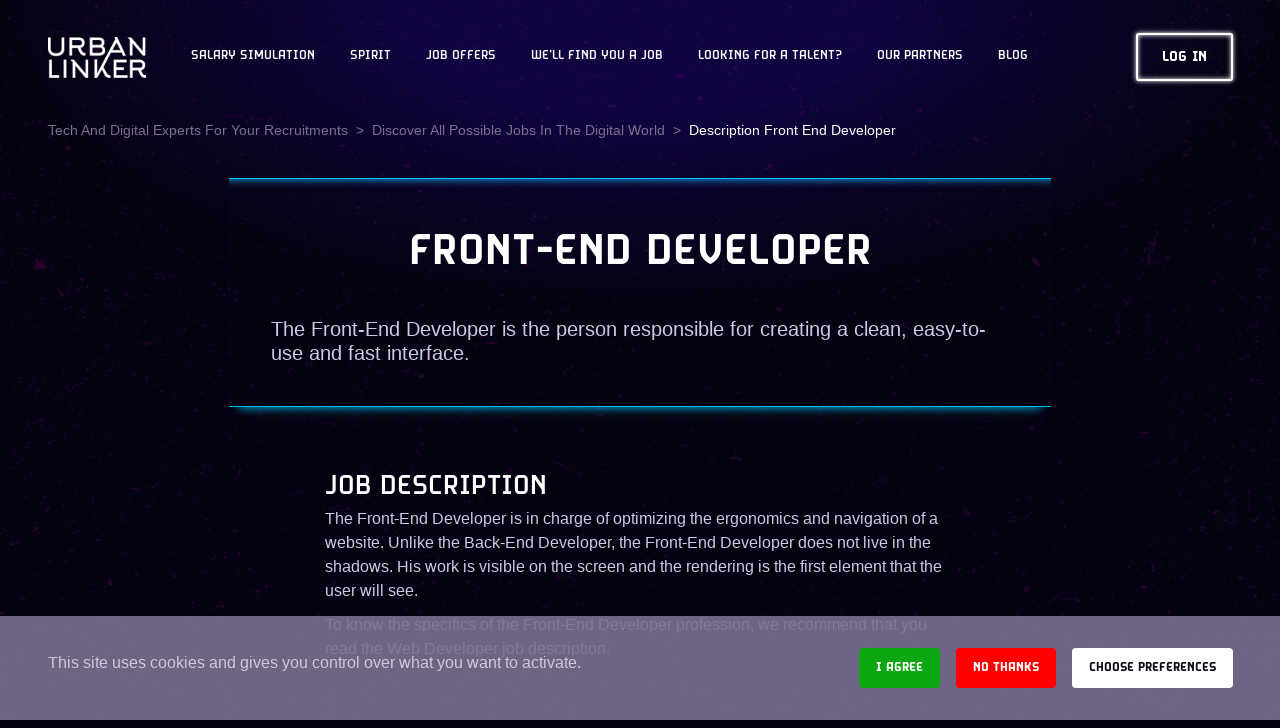

--- FILE ---
content_type: text/html; charset=UTF-8
request_url: https://urbanlinker.com/en/metiers-digital/tech/description-front-end-developer
body_size: 5776
content:
<!doctype html>
<html lang="fr">
    <head>
        <meta charset="utf-8">
        <meta name="viewport" content="width=device-width, initial-scale=1">
        <link rel="icon" type="image/png" sizes="32x32" href="https://urbanlinker.com/favicon-32.png">
        <link rel="icon" type="image/png" sizes="16x16" href="https://urbanlinker.com/favicon-16.png">

        <!-- CSRF Token -->
        <meta name="csrf-token" content="rqrSpJVez0s7QwUDXIpBlFe6VicjCcOeO7pkGslF">

        <title>Urban Linker</title>

        
        <meta property="og:site_name" content="Urban Linker"/>
        <meta property="og:type" content="website" />
        <meta property="og:title" content="Urban Linker"/>
        <meta property="og:description" content=""/>
        <meta property="og:locale" content="fr"/>
        <meta property="og:url" content="https://urbanlinker.com/en/metiers-digital/tech/description-front-end-developer"/>
        <meta property="og:image" content="https://urbanlinker.com/default-og-image.jpg"/>

        <meta name="twitter:title" content="Urban Linker"/>
        <meta name="twitter:description" content=""/>
        <meta name="twitter:site" content="@Urban_Linker"/>
        <meta name="twitter:image" content="https://urbanlinker.com/default-og-image.jpg"/>
        <meta name="twitter:card" content="summary_large_image"/>

                            <link rel="alternate" hreflang="x-default" href="https://urbanlinker.com/en" />
                    <link rel="alternate" hreflang="fr" href="https://urbanlinker.com/fr" />
                
        <!-- Scripts -->
        
                <link rel="canonical" href="https://urbanlinker.com/en/metiers-digital/tech/description-front-end-developer"/>
                <script>
        window._app_url = "https://urbanlinker.com";

        setTimeout(function() {
            var loadingText = document.getElementById('placeholer-loading-text');
            if (loadingText) loadingText.style.opacity = 1;
        }, 1000);

        setTimeout(function() {
            var loadingText = document.getElementById('placeholer-loading-text');
            if (loadingText) loadingText.innerText = "Connexion lente, veuillez patienter..."
        }, 10000);

        </script>
        <script src="/js/app.js?id=34936b404db5343db48e4814d39c0eb7" defer></script>

        <!-- Style -->
        <link href="/css/app.css?id=92cc85a56bbd9a7ebf0c9046b6f7c3f0" rel="stylesheet">
        <style>
            #app-placeholder {
                text-align: center;
                margin: 200px;
                font-weight: bold;
                font-family: sans-serif;
                color: #aaa;
                text-shadow: 0 0 30px #c200ab;
            }
        </style>
        <!-- Google Tag Manager -->
<script>
(function(w,d,s,l,i){
    w[l]=w[l]||[];
    w[l].push({
        'gtm.start': new Date().getTime(),
        'event': 'gtm.js'
    });
    
    var f=d.getElementsByTagName(s)[0],
        j=d.createElement(s),
        dl=l!='dataLayer'?'&l='+l:'';
        
    j.async=true;
    
    j.src='https://www.googletagmanager.com/gtm.js?id='+i+dl;
    f.parentNode.insertBefore(j,f);
})(window,document,'script','dataLayer','GTM-5ZGPT4Z8');</script>
<!-- End Google Tag Manager -->
        <!-- Hotjar Tracking Code for https://urbanlinker.com/fr -->
<script>
    (function(h,o,t,j,a,r){
        h.hj=h.hj||function(){(h.hj.q=h.hj.q||[]).push(arguments)};
        h._hjSettings={hjid:2541599,hjsv:6};
        a=o.getElementsByTagName('head')[0];
        r=o.createElement('script');r.async=1;
        r.src=t+h._hjSettings.hjid+j+h._hjSettings.hjsv;
        a.appendChild(r);
    })(window,document,'https://static.hotjar.com/c/hotjar-','.js?sv=');
</script>
    </head>
    <body class="webp">
        <div id="app">
            <!-- Placeholder -->
            <div id="app-placeholder">
                <!-- The following blocks are erased by React once it's loaded -->
                <h1>
                    <img
                        alt="Urban Linker"
                        src="[data-uri]">
                </h1>
                <br/>
                <p>LOADING</p>
            </div>
            <!-- Placeholder (end) -->
        </div>
        <!-- Google Tag Manager (noscript) -->
<noscript>
<iframe src="https://www.googletagmanager.com/ns.html?id=GTM-5ZGPT4Z8"
height="0" width="0" style="display:none;visibility:hidden">
</iframe></noscript>
<!-- End Google Tag Manager (noscript) -->
        <script type="text/javascript"> _linkedin_partner_id = "3206690"; window._linkedin_data_partner_ids = window._linkedin_data_partner_ids || []; window._linkedin_data_partner_ids.push(_linkedin_partner_id); </script><script type="text/javascript"> (function(l) { if (!l){window.lintrk = function(a,b){window.lintrk.q.push([a,b])}; window.lintrk.q=[]} var s = document.getElementsByTagName("script")[0]; var b = document.createElement("script"); b.type = "text/javascript";b.async = true; b.src = "https://snap.licdn.com/li.lms-analytics/insight.min.js"; s.parentNode.insertBefore(b, s);})(window.lintrk); </script> <noscript> <img height="1" width="1" style="display:none;" alt="" src="https://px.ads.linkedin.com/collect/?pid=3206690&fmt=gif" /> </noscript>
    </body>
</html>


--- FILE ---
content_type: application/javascript; charset=utf-8
request_url: https://urbanlinker.com/js/app.js?id=34936b404db5343db48e4814d39c0eb7
body_size: 305306
content:
/*! For license information please see app.js.LICENSE.txt */
(()=>{var e,t,n={25687:(e,t,n)=>{"use strict";n.d(t,{kG:()=>r});function r(e,t,n){if(void 0===n&&(n=Error),!e)throw new n(t)}},95957:(e,t,n)=>{"use strict";function r(e,t){var n=t&&t.cache?t.cache:u,r=t&&t.serializer?t.serializer:l;return(t&&t.strategy?t.strategy:s)(e,{cache:n,serializer:r})}function i(e,t,n,r){var i,o=null==(i=r)||"number"==typeof i||"boolean"==typeof i?r:n(r),a=t.get(o);return void 0===a&&(a=e.call(this,r),t.set(o,a)),a}function o(e,t,n){var r=Array.prototype.slice.call(arguments,3),i=n(r),o=t.get(i);return void 0===o&&(o=e.apply(this,r),t.set(i,o)),o}function a(e,t,n,r,i){return n.bind(t,e,r,i)}function s(e,t){return a(e,this,1===e.length?i:o,t.cache.create(),t.serializer)}n.d(t,{A:()=>d,Z:()=>r});var l=function(){return JSON.stringify(arguments)};function c(){this.cache=Object.create(null)}c.prototype.get=function(e){return this.cache[e]},c.prototype.set=function(e,t){this.cache[e]=t};var u={create:function(){return new c}},d={variadic:function(e,t){return a(e,this,o,t.cache.create(),t.serializer)},monadic:function(e,t){return a(e,this,i,t.cache.create(),t.serializer)}}},56096:(e,t,n)=>{"use strict";n.d(t,{wD:()=>i,VG:()=>l,rp:()=>u,Ii:()=>v,O4:()=>s,uf:()=>c,Wh:()=>g,Jo:()=>p,yx:()=>h,Wi:()=>f,HI:()=>m,pe:()=>d,Qc:()=>oe});var r,i,o,a=n(97582);function s(e){return e.type===i.literal}function l(e){return e.type===i.argument}function c(e){return e.type===i.number}function u(e){return e.type===i.date}function d(e){return e.type===i.time}function f(e){return e.type===i.select}function p(e){return e.type===i.plural}function h(e){return e.type===i.pound}function m(e){return e.type===i.tag}function g(e){return!(!e||"object"!=typeof e||e.type!==o.number)}function v(e){return!(!e||"object"!=typeof e||e.type!==o.dateTime)}!function(e){e[e.EXPECT_ARGUMENT_CLOSING_BRACE=1]="EXPECT_ARGUMENT_CLOSING_BRACE",e[e.EMPTY_ARGUMENT=2]="EMPTY_ARGUMENT",e[e.MALFORMED_ARGUMENT=3]="MALFORMED_ARGUMENT",e[e.EXPECT_ARGUMENT_TYPE=4]="EXPECT_ARGUMENT_TYPE",e[e.INVALID_ARGUMENT_TYPE=5]="INVALID_ARGUMENT_TYPE",e[e.EXPECT_ARGUMENT_STYLE=6]="EXPECT_ARGUMENT_STYLE",e[e.INVALID_NUMBER_SKELETON=7]="INVALID_NUMBER_SKELETON",e[e.INVALID_DATE_TIME_SKELETON=8]="INVALID_DATE_TIME_SKELETON",e[e.EXPECT_NUMBER_SKELETON=9]="EXPECT_NUMBER_SKELETON",e[e.EXPECT_DATE_TIME_SKELETON=10]="EXPECT_DATE_TIME_SKELETON",e[e.UNCLOSED_QUOTE_IN_ARGUMENT_STYLE=11]="UNCLOSED_QUOTE_IN_ARGUMENT_STYLE",e[e.EXPECT_SELECT_ARGUMENT_OPTIONS=12]="EXPECT_SELECT_ARGUMENT_OPTIONS",e[e.EXPECT_PLURAL_ARGUMENT_OFFSET_VALUE=13]="EXPECT_PLURAL_ARGUMENT_OFFSET_VALUE",e[e.INVALID_PLURAL_ARGUMENT_OFFSET_VALUE=14]="INVALID_PLURAL_ARGUMENT_OFFSET_VALUE",e[e.EXPECT_SELECT_ARGUMENT_SELECTOR=15]="EXPECT_SELECT_ARGUMENT_SELECTOR",e[e.EXPECT_PLURAL_ARGUMENT_SELECTOR=16]="EXPECT_PLURAL_ARGUMENT_SELECTOR",e[e.EXPECT_SELECT_ARGUMENT_SELECTOR_FRAGMENT=17]="EXPECT_SELECT_ARGUMENT_SELECTOR_FRAGMENT",e[e.EXPECT_PLURAL_ARGUMENT_SELECTOR_FRAGMENT=18]="EXPECT_PLURAL_ARGUMENT_SELECTOR_FRAGMENT",e[e.INVALID_PLURAL_ARGUMENT_SELECTOR=19]="INVALID_PLURAL_ARGUMENT_SELECTOR",e[e.DUPLICATE_PLURAL_ARGUMENT_SELECTOR=20]="DUPLICATE_PLURAL_ARGUMENT_SELECTOR",e[e.DUPLICATE_SELECT_ARGUMENT_SELECTOR=21]="DUPLICATE_SELECT_ARGUMENT_SELECTOR",e[e.MISSING_OTHER_CLAUSE=22]="MISSING_OTHER_CLAUSE",e[e.INVALID_TAG=23]="INVALID_TAG",e[e.INVALID_TAG_NAME=25]="INVALID_TAG_NAME",e[e.UNMATCHED_CLOSING_TAG=26]="UNMATCHED_CLOSING_TAG",e[e.UNCLOSED_TAG=27]="UNCLOSED_TAG"}(r||(r={})),function(e){e[e.literal=0]="literal",e[e.argument=1]="argument",e[e.number=2]="number",e[e.date=3]="date",e[e.time=4]="time",e[e.select=5]="select",e[e.plural=6]="plural",e[e.pound=7]="pound",e[e.tag=8]="tag"}(i||(i={})),function(e){e[e.number=0]="number",e[e.dateTime=1]="dateTime"}(o||(o={}));var b=/[ \xA0\u1680\u2000-\u200A\u202F\u205F\u3000]/,y=/(?:[Eec]{1,6}|G{1,5}|[Qq]{1,5}|(?:[yYur]+|U{1,5})|[ML]{1,5}|d{1,2}|D{1,3}|F{1}|[abB]{1,5}|[hkHK]{1,2}|w{1,2}|W{1}|m{1,2}|s{1,2}|[zZOvVxX]{1,4})(?=([^']*'[^']*')*[^']*$)/g;function _(e){var t={};return e.replace(y,(function(e){var n=e.length;switch(e[0]){case"G":t.era=4===n?"long":5===n?"narrow":"short";break;case"y":t.year=2===n?"2-digit":"numeric";break;case"Y":case"u":case"U":case"r":throw new RangeError("`Y/u/U/r` (year) patterns are not supported, use `y` instead");case"q":case"Q":throw new RangeError("`q/Q` (quarter) patterns are not supported");case"M":case"L":t.month=["numeric","2-digit","short","long","narrow"][n-1];break;case"w":case"W":throw new RangeError("`w/W` (week) patterns are not supported");case"d":t.day=["numeric","2-digit"][n-1];break;case"D":case"F":case"g":throw new RangeError("`D/F/g` (day) patterns are not supported, use `d` instead");case"E":t.weekday=4===n?"short":5===n?"narrow":"short";break;case"e":if(n<4)throw new RangeError("`e..eee` (weekday) patterns are not supported");t.weekday=["short","long","narrow","short"][n-4];break;case"c":if(n<4)throw new RangeError("`c..ccc` (weekday) patterns are not supported");t.weekday=["short","long","narrow","short"][n-4];break;case"a":t.hour12=!0;break;case"b":case"B":throw new RangeError("`b/B` (period) patterns are not supported, use `a` instead");case"h":t.hourCycle="h12",t.hour=["numeric","2-digit"][n-1];break;case"H":t.hourCycle="h23",t.hour=["numeric","2-digit"][n-1];break;case"K":t.hourCycle="h11",t.hour=["numeric","2-digit"][n-1];break;case"k":t.hourCycle="h24",t.hour=["numeric","2-digit"][n-1];break;case"j":case"J":case"C":throw new RangeError("`j/J/C` (hour) patterns are not supported, use `h/H/K/k` instead");case"m":t.minute=["numeric","2-digit"][n-1];break;case"s":t.second=["numeric","2-digit"][n-1];break;case"S":case"A":throw new RangeError("`S/A` (second) patterns are not supported, use `s` instead");case"z":t.timeZoneName=n<4?"short":"long";break;case"Z":case"O":case"v":case"V":case"X":case"x":throw new RangeError("`Z/O/v/V/X/x` (timeZone) patterns are not supported, use `z` instead")}return""})),t}var w=/[\t-\r \x85\u200E\u200F\u2028\u2029]/i;var x=/^\.(?:(0+)(\*)?|(#+)|(0+)(#+))$/g,E=/^(@+)?(\+|#+)?[rs]?$/g,k=/(\*)(0+)|(#+)(0+)|(0+)/g,T=/^(0+)$/;function S(e){var t={};return"r"===e[e.length-1]?t.roundingPriority="morePrecision":"s"===e[e.length-1]&&(t.roundingPriority="lessPrecision"),e.replace(E,(function(e,n,r){return"string"!=typeof r?(t.minimumSignificantDigits=n.length,t.maximumSignificantDigits=n.length):"+"===r?t.minimumSignificantDigits=n.length:"#"===n[0]?t.maximumSignificantDigits=n.length:(t.minimumSignificantDigits=n.length,t.maximumSignificantDigits=n.length+("string"==typeof r?r.length:0)),""})),t}function C(e){switch(e){case"sign-auto":return{signDisplay:"auto"};case"sign-accounting":case"()":return{currencySign:"accounting"};case"sign-always":case"+!":return{signDisplay:"always"};case"sign-accounting-always":case"()!":return{signDisplay:"always",currencySign:"accounting"};case"sign-except-zero":case"+?":return{signDisplay:"exceptZero"};case"sign-accounting-except-zero":case"()?":return{signDisplay:"exceptZero",currencySign:"accounting"};case"sign-never":case"+_":return{signDisplay:"never"}}}function O(e){var t;if("E"===e[0]&&"E"===e[1]?(t={notation:"engineering"},e=e.slice(2)):"E"===e[0]&&(t={notation:"scientific"},e=e.slice(1)),t){var n=e.slice(0,2);if("+!"===n?(t.signDisplay="always",e=e.slice(2)):"+?"===n&&(t.signDisplay="exceptZero",e=e.slice(2)),!T.test(e))throw new Error("Malformed concise eng/scientific notation");t.minimumIntegerDigits=e.length}return t}function j(e){var t=C(e);return t||{}}function A(e){for(var t={},n=0,r=e;n<r.length;n++){var i=r[n];switch(i.stem){case"percent":case"%":t.style="percent";continue;case"%x100":t.style="percent",t.scale=100;continue;case"currency":t.style="currency",t.currency=i.options[0];continue;case"group-off":case",_":t.useGrouping=!1;continue;case"precision-integer":case".":t.maximumFractionDigits=0;continue;case"measure-unit":case"unit":t.style="unit",t.unit=i.options[0].replace(/^(.*?)-/,"");continue;case"compact-short":case"K":t.notation="compact",t.compactDisplay="short";continue;case"compact-long":case"KK":t.notation="compact",t.compactDisplay="long";continue;case"scientific":t=(0,a.pi)((0,a.pi)((0,a.pi)({},t),{notation:"scientific"}),i.options.reduce((function(e,t){return(0,a.pi)((0,a.pi)({},e),j(t))}),{}));continue;case"engineering":t=(0,a.pi)((0,a.pi)((0,a.pi)({},t),{notation:"engineering"}),i.options.reduce((function(e,t){return(0,a.pi)((0,a.pi)({},e),j(t))}),{}));continue;case"notation-simple":t.notation="standard";continue;case"unit-width-narrow":t.currencyDisplay="narrowSymbol",t.unitDisplay="narrow";continue;case"unit-width-short":t.currencyDisplay="code",t.unitDisplay="short";continue;case"unit-width-full-name":t.currencyDisplay="name",t.unitDisplay="long";continue;case"unit-width-iso-code":t.currencyDisplay="symbol";continue;case"scale":t.scale=parseFloat(i.options[0]);continue;case"integer-width":if(i.options.length>1)throw new RangeError("integer-width stems only accept a single optional option");i.options[0].replace(k,(function(e,n,r,i,o,a){if(n)t.minimumIntegerDigits=r.length;else{if(i&&o)throw new Error("We currently do not support maximum integer digits");if(a)throw new Error("We currently do not support exact integer digits")}return""}));continue}if(T.test(i.stem))t.minimumIntegerDigits=i.stem.length;else if(x.test(i.stem)){if(i.options.length>1)throw new RangeError("Fraction-precision stems only accept a single optional option");i.stem.replace(x,(function(e,n,r,i,o,a){return"*"===r?t.minimumFractionDigits=n.length:i&&"#"===i[0]?t.maximumFractionDigits=i.length:o&&a?(t.minimumFractionDigits=o.length,t.maximumFractionDigits=o.length+a.length):(t.minimumFractionDigits=n.length,t.maximumFractionDigits=n.length),""}));var o=i.options[0];"w"===o?t=(0,a.pi)((0,a.pi)({},t),{trailingZeroDisplay:"stripIfInteger"}):o&&(t=(0,a.pi)((0,a.pi)({},t),S(o)))}else if(E.test(i.stem))t=(0,a.pi)((0,a.pi)({},t),S(i.stem));else{var s=C(i.stem);s&&(t=(0,a.pi)((0,a.pi)({},t),s));var l=O(i.stem);l&&(t=(0,a.pi)((0,a.pi)({},t),l))}}return t}var N,P={AX:["H"],BQ:["H"],CP:["H"],CZ:["H"],DK:["H"],FI:["H"],ID:["H"],IS:["H"],ML:["H"],NE:["H"],RU:["H"],SE:["H"],SJ:["H"],SK:["H"],AS:["h","H"],BT:["h","H"],DJ:["h","H"],ER:["h","H"],GH:["h","H"],IN:["h","H"],LS:["h","H"],PG:["h","H"],PW:["h","H"],SO:["h","H"],TO:["h","H"],VU:["h","H"],WS:["h","H"],"001":["H","h"],AL:["h","H","hB"],TD:["h","H","hB"],"ca-ES":["H","h","hB"],CF:["H","h","hB"],CM:["H","h","hB"],"fr-CA":["H","h","hB"],"gl-ES":["H","h","hB"],"it-CH":["H","h","hB"],"it-IT":["H","h","hB"],LU:["H","h","hB"],NP:["H","h","hB"],PF:["H","h","hB"],SC:["H","h","hB"],SM:["H","h","hB"],SN:["H","h","hB"],TF:["H","h","hB"],VA:["H","h","hB"],CY:["h","H","hb","hB"],GR:["h","H","hb","hB"],CO:["h","H","hB","hb"],DO:["h","H","hB","hb"],KP:["h","H","hB","hb"],KR:["h","H","hB","hb"],NA:["h","H","hB","hb"],PA:["h","H","hB","hb"],PR:["h","H","hB","hb"],VE:["h","H","hB","hb"],AC:["H","h","hb","hB"],AI:["H","h","hb","hB"],BW:["H","h","hb","hB"],BZ:["H","h","hb","hB"],CC:["H","h","hb","hB"],CK:["H","h","hb","hB"],CX:["H","h","hb","hB"],DG:["H","h","hb","hB"],FK:["H","h","hb","hB"],GB:["H","h","hb","hB"],GG:["H","h","hb","hB"],GI:["H","h","hb","hB"],IE:["H","h","hb","hB"],IM:["H","h","hb","hB"],IO:["H","h","hb","hB"],JE:["H","h","hb","hB"],LT:["H","h","hb","hB"],MK:["H","h","hb","hB"],MN:["H","h","hb","hB"],MS:["H","h","hb","hB"],NF:["H","h","hb","hB"],NG:["H","h","hb","hB"],NR:["H","h","hb","hB"],NU:["H","h","hb","hB"],PN:["H","h","hb","hB"],SH:["H","h","hb","hB"],SX:["H","h","hb","hB"],TA:["H","h","hb","hB"],ZA:["H","h","hb","hB"],"af-ZA":["H","h","hB","hb"],AR:["H","h","hB","hb"],CL:["H","h","hB","hb"],CR:["H","h","hB","hb"],CU:["H","h","hB","hb"],EA:["H","h","hB","hb"],"es-BO":["H","h","hB","hb"],"es-BR":["H","h","hB","hb"],"es-EC":["H","h","hB","hb"],"es-ES":["H","h","hB","hb"],"es-GQ":["H","h","hB","hb"],"es-PE":["H","h","hB","hb"],GT:["H","h","hB","hb"],HN:["H","h","hB","hb"],IC:["H","h","hB","hb"],KG:["H","h","hB","hb"],KM:["H","h","hB","hb"],LK:["H","h","hB","hb"],MA:["H","h","hB","hb"],MX:["H","h","hB","hb"],NI:["H","h","hB","hb"],PY:["H","h","hB","hb"],SV:["H","h","hB","hb"],UY:["H","h","hB","hb"],JP:["H","h","K"],AD:["H","hB"],AM:["H","hB"],AO:["H","hB"],AT:["H","hB"],AW:["H","hB"],BE:["H","hB"],BF:["H","hB"],BJ:["H","hB"],BL:["H","hB"],BR:["H","hB"],CG:["H","hB"],CI:["H","hB"],CV:["H","hB"],DE:["H","hB"],EE:["H","hB"],FR:["H","hB"],GA:["H","hB"],GF:["H","hB"],GN:["H","hB"],GP:["H","hB"],GW:["H","hB"],HR:["H","hB"],IL:["H","hB"],IT:["H","hB"],KZ:["H","hB"],MC:["H","hB"],MD:["H","hB"],MF:["H","hB"],MQ:["H","hB"],MZ:["H","hB"],NC:["H","hB"],NL:["H","hB"],PM:["H","hB"],PT:["H","hB"],RE:["H","hB"],RO:["H","hB"],SI:["H","hB"],SR:["H","hB"],ST:["H","hB"],TG:["H","hB"],TR:["H","hB"],WF:["H","hB"],YT:["H","hB"],BD:["h","hB","H"],PK:["h","hB","H"],AZ:["H","hB","h"],BA:["H","hB","h"],BG:["H","hB","h"],CH:["H","hB","h"],GE:["H","hB","h"],LI:["H","hB","h"],ME:["H","hB","h"],RS:["H","hB","h"],UA:["H","hB","h"],UZ:["H","hB","h"],XK:["H","hB","h"],AG:["h","hb","H","hB"],AU:["h","hb","H","hB"],BB:["h","hb","H","hB"],BM:["h","hb","H","hB"],BS:["h","hb","H","hB"],CA:["h","hb","H","hB"],DM:["h","hb","H","hB"],"en-001":["h","hb","H","hB"],FJ:["h","hb","H","hB"],FM:["h","hb","H","hB"],GD:["h","hb","H","hB"],GM:["h","hb","H","hB"],GU:["h","hb","H","hB"],GY:["h","hb","H","hB"],JM:["h","hb","H","hB"],KI:["h","hb","H","hB"],KN:["h","hb","H","hB"],KY:["h","hb","H","hB"],LC:["h","hb","H","hB"],LR:["h","hb","H","hB"],MH:["h","hb","H","hB"],MP:["h","hb","H","hB"],MW:["h","hb","H","hB"],NZ:["h","hb","H","hB"],SB:["h","hb","H","hB"],SG:["h","hb","H","hB"],SL:["h","hb","H","hB"],SS:["h","hb","H","hB"],SZ:["h","hb","H","hB"],TC:["h","hb","H","hB"],TT:["h","hb","H","hB"],UM:["h","hb","H","hB"],US:["h","hb","H","hB"],VC:["h","hb","H","hB"],VG:["h","hb","H","hB"],VI:["h","hb","H","hB"],ZM:["h","hb","H","hB"],BO:["H","hB","h","hb"],EC:["H","hB","h","hb"],ES:["H","hB","h","hb"],GQ:["H","hB","h","hb"],PE:["H","hB","h","hb"],AE:["h","hB","hb","H"],"ar-001":["h","hB","hb","H"],BH:["h","hB","hb","H"],DZ:["h","hB","hb","H"],EG:["h","hB","hb","H"],EH:["h","hB","hb","H"],HK:["h","hB","hb","H"],IQ:["h","hB","hb","H"],JO:["h","hB","hb","H"],KW:["h","hB","hb","H"],LB:["h","hB","hb","H"],LY:["h","hB","hb","H"],MO:["h","hB","hb","H"],MR:["h","hB","hb","H"],OM:["h","hB","hb","H"],PH:["h","hB","hb","H"],PS:["h","hB","hb","H"],QA:["h","hB","hb","H"],SA:["h","hB","hb","H"],SD:["h","hB","hb","H"],SY:["h","hB","hb","H"],TN:["h","hB","hb","H"],YE:["h","hB","hb","H"],AF:["H","hb","hB","h"],LA:["H","hb","hB","h"],CN:["H","hB","hb","h"],LV:["H","hB","hb","h"],TL:["H","hB","hb","h"],"zu-ZA":["H","hB","hb","h"],CD:["hB","H"],IR:["hB","H"],"hi-IN":["hB","h","H"],"kn-IN":["hB","h","H"],"ml-IN":["hB","h","H"],"te-IN":["hB","h","H"],KH:["hB","h","H","hb"],"ta-IN":["hB","h","hb","H"],BN:["hb","hB","h","H"],MY:["hb","hB","h","H"],ET:["hB","hb","h","H"],"gu-IN":["hB","hb","h","H"],"mr-IN":["hB","hb","h","H"],"pa-IN":["hB","hb","h","H"],TW:["hB","hb","h","H"],KE:["hB","hb","H","h"],MM:["hB","hb","H","h"],TZ:["hB","hb","H","h"],UG:["hB","hb","H","h"]};function L(e){var t=e.hourCycle;if(void 0===t&&e.hourCycles&&e.hourCycles.length&&(t=e.hourCycles[0]),t)switch(t){case"h24":return"k";case"h23":return"H";case"h12":return"h";case"h11":return"K";default:throw new Error("Invalid hourCycle")}var n,r=e.language;return"root"!==r&&(n=e.maximize().region),(P[n||""]||P[r||""]||P["".concat(r,"-001")]||P["001"])[0]}var I=new RegExp("^".concat(b.source,"*")),R=new RegExp("".concat(b.source,"*$"));function D(e,t){return{start:e,end:t}}var M=!!String.prototype.startsWith,z=!!String.fromCodePoint,F=!!Object.fromEntries,H=!!String.prototype.codePointAt,U=!!String.prototype.trimStart,q=!!String.prototype.trimEnd,B=!!Number.isSafeInteger?Number.isSafeInteger:function(e){return"number"==typeof e&&isFinite(e)&&Math.floor(e)===e&&Math.abs(e)<=9007199254740991},V=!0;try{V="a"===(null===(N=J("([^\\p{White_Space}\\p{Pattern_Syntax}]*)","yu").exec("a"))||void 0===N?void 0:N[0])}catch(e){V=!1}var W,G=M?function(e,t,n){return e.startsWith(t,n)}:function(e,t,n){return e.slice(n,n+t.length)===t},Z=z?String.fromCodePoint:function(){for(var e=[],t=0;t<arguments.length;t++)e[t]=arguments[t];for(var n,r="",i=e.length,o=0;i>o;){if((n=e[o++])>1114111)throw RangeError(n+" is not a valid code point");r+=n<65536?String.fromCharCode(n):String.fromCharCode(55296+((n-=65536)>>10),n%1024+56320)}return r},Y=F?Object.fromEntries:function(e){for(var t={},n=0,r=e;n<r.length;n++){var i=r[n],o=i[0],a=i[1];t[o]=a}return t},X=H?function(e,t){return e.codePointAt(t)}:function(e,t){var n=e.length;if(!(t<0||t>=n)){var r,i=e.charCodeAt(t);return i<55296||i>56319||t+1===n||(r=e.charCodeAt(t+1))<56320||r>57343?i:r-56320+(i-55296<<10)+65536}},$=U?function(e){return e.trimStart()}:function(e){return e.replace(I,"")},Q=q?function(e){return e.trimEnd()}:function(e){return e.replace(R,"")};function J(e,t){return new RegExp(e,t)}if(V){var K=J("([^\\p{White_Space}\\p{Pattern_Syntax}]*)","yu");W=function(e,t){var n;return K.lastIndex=t,null!==(n=K.exec(e)[1])&&void 0!==n?n:""}}else W=function(e,t){for(var n=[];;){var r=X(e,t);if(void 0===r||ne(r)||re(r))break;n.push(r),t+=r>=65536?2:1}return Z.apply(void 0,n)};var ee=function(){function e(e,t){void 0===t&&(t={}),this.message=e,this.position={offset:0,line:1,column:1},this.ignoreTag=!!t.ignoreTag,this.locale=t.locale,this.requiresOtherClause=!!t.requiresOtherClause,this.shouldParseSkeletons=!!t.shouldParseSkeletons}return e.prototype.parse=function(){if(0!==this.offset())throw Error("parser can only be used once");return this.parseMessage(0,"",!1)},e.prototype.parseMessage=function(e,t,n){for(var o=[];!this.isEOF();){var a=this.char();if(123===a){if((s=this.parseArgument(e,n)).err)return s;o.push(s.val)}else{if(125===a&&e>0)break;if(35!==a||"plural"!==t&&"selectordinal"!==t){if(60===a&&!this.ignoreTag&&47===this.peek()){if(n)break;return this.error(r.UNMATCHED_CLOSING_TAG,D(this.clonePosition(),this.clonePosition()))}if(60===a&&!this.ignoreTag&&te(this.peek()||0)){if((s=this.parseTag(e,t)).err)return s;o.push(s.val)}else{var s;if((s=this.parseLiteral(e,t)).err)return s;o.push(s.val)}}else{var l=this.clonePosition();this.bump(),o.push({type:i.pound,location:D(l,this.clonePosition())})}}}return{val:o,err:null}},e.prototype.parseTag=function(e,t){var n=this.clonePosition();this.bump();var o=this.parseTagName();if(this.bumpSpace(),this.bumpIf("/>"))return{val:{type:i.literal,value:"<".concat(o,"/>"),location:D(n,this.clonePosition())},err:null};if(this.bumpIf(">")){var a=this.parseMessage(e+1,t,!0);if(a.err)return a;var s=a.val,l=this.clonePosition();if(this.bumpIf("</")){if(this.isEOF()||!te(this.char()))return this.error(r.INVALID_TAG,D(l,this.clonePosition()));var c=this.clonePosition();return o!==this.parseTagName()?this.error(r.UNMATCHED_CLOSING_TAG,D(c,this.clonePosition())):(this.bumpSpace(),this.bumpIf(">")?{val:{type:i.tag,value:o,children:s,location:D(n,this.clonePosition())},err:null}:this.error(r.INVALID_TAG,D(l,this.clonePosition())))}return this.error(r.UNCLOSED_TAG,D(n,this.clonePosition()))}return this.error(r.INVALID_TAG,D(n,this.clonePosition()))},e.prototype.parseTagName=function(){var e,t=this.offset();for(this.bump();!this.isEOF()&&(45===(e=this.char())||46===e||e>=48&&e<=57||95===e||e>=97&&e<=122||e>=65&&e<=90||183==e||e>=192&&e<=214||e>=216&&e<=246||e>=248&&e<=893||e>=895&&e<=8191||e>=8204&&e<=8205||e>=8255&&e<=8256||e>=8304&&e<=8591||e>=11264&&e<=12271||e>=12289&&e<=55295||e>=63744&&e<=64975||e>=65008&&e<=65533||e>=65536&&e<=983039);)this.bump();return this.message.slice(t,this.offset())},e.prototype.parseLiteral=function(e,t){for(var n=this.clonePosition(),r="";;){var o=this.tryParseQuote(t);if(o)r+=o;else{var a=this.tryParseUnquoted(e,t);if(a)r+=a;else{var s=this.tryParseLeftAngleBracket();if(!s)break;r+=s}}}var l=D(n,this.clonePosition());return{val:{type:i.literal,value:r,location:l},err:null}},e.prototype.tryParseLeftAngleBracket=function(){return this.isEOF()||60!==this.char()||!this.ignoreTag&&(te(e=this.peek()||0)||47===e)?null:(this.bump(),"<");var e},e.prototype.tryParseQuote=function(e){if(this.isEOF()||39!==this.char())return null;switch(this.peek()){case 39:return this.bump(),this.bump(),"'";case 123:case 60:case 62:case 125:break;case 35:if("plural"===e||"selectordinal"===e)break;return null;default:return null}this.bump();var t=[this.char()];for(this.bump();!this.isEOF();){var n=this.char();if(39===n){if(39!==this.peek()){this.bump();break}t.push(39),this.bump()}else t.push(n);this.bump()}return Z.apply(void 0,t)},e.prototype.tryParseUnquoted=function(e,t){if(this.isEOF())return null;var n=this.char();return 60===n||123===n||35===n&&("plural"===t||"selectordinal"===t)||125===n&&e>0?null:(this.bump(),Z(n))},e.prototype.parseArgument=function(e,t){var n=this.clonePosition();if(this.bump(),this.bumpSpace(),this.isEOF())return this.error(r.EXPECT_ARGUMENT_CLOSING_BRACE,D(n,this.clonePosition()));if(125===this.char())return this.bump(),this.error(r.EMPTY_ARGUMENT,D(n,this.clonePosition()));var o=this.parseIdentifierIfPossible().value;if(!o)return this.error(r.MALFORMED_ARGUMENT,D(n,this.clonePosition()));if(this.bumpSpace(),this.isEOF())return this.error(r.EXPECT_ARGUMENT_CLOSING_BRACE,D(n,this.clonePosition()));switch(this.char()){case 125:return this.bump(),{val:{type:i.argument,value:o,location:D(n,this.clonePosition())},err:null};case 44:return this.bump(),this.bumpSpace(),this.isEOF()?this.error(r.EXPECT_ARGUMENT_CLOSING_BRACE,D(n,this.clonePosition())):this.parseArgumentOptions(e,t,o,n);default:return this.error(r.MALFORMED_ARGUMENT,D(n,this.clonePosition()))}},e.prototype.parseIdentifierIfPossible=function(){var e=this.clonePosition(),t=this.offset(),n=W(this.message,t),r=t+n.length;return this.bumpTo(r),{value:n,location:D(e,this.clonePosition())}},e.prototype.parseArgumentOptions=function(e,t,n,s){var l,c=this.clonePosition(),u=this.parseIdentifierIfPossible().value,d=this.clonePosition();switch(u){case"":return this.error(r.EXPECT_ARGUMENT_TYPE,D(c,d));case"number":case"date":case"time":this.bumpSpace();var f=null;if(this.bumpIf(",")){this.bumpSpace();var p=this.clonePosition();if((x=this.parseSimpleArgStyleIfPossible()).err)return x;if(0===(v=Q(x.val)).length)return this.error(r.EXPECT_ARGUMENT_STYLE,D(this.clonePosition(),this.clonePosition()));f={style:v,styleLocation:D(p,this.clonePosition())}}if((E=this.tryParseArgumentClose(s)).err)return E;var h=D(s,this.clonePosition());if(f&&G(null==f?void 0:f.style,"::",0)){var m=$(f.style.slice(2));if("number"===u)return(x=this.parseNumberSkeletonFromString(m,f.styleLocation)).err?x:{val:{type:i.number,value:n,location:h,style:x.val},err:null};if(0===m.length)return this.error(r.EXPECT_DATE_TIME_SKELETON,h);var g=m;this.locale&&(g=function(e,t){for(var n="",r=0;r<e.length;r++){var i=e.charAt(r);if("j"===i){for(var o=0;r+1<e.length&&e.charAt(r+1)===i;)o++,r++;var a=1+(1&o),s=o<2?1:3+(o>>1),l=L(t);for("H"!=l&&"k"!=l||(s=0);s-- >0;)n+="a";for(;a-- >0;)n=l+n}else n+="J"===i?"H":i}return n}(m,this.locale));var v={type:o.dateTime,pattern:g,location:f.styleLocation,parsedOptions:this.shouldParseSkeletons?_(g):{}};return{val:{type:"date"===u?i.date:i.time,value:n,location:h,style:v},err:null}}return{val:{type:"number"===u?i.number:"date"===u?i.date:i.time,value:n,location:h,style:null!==(l=null==f?void 0:f.style)&&void 0!==l?l:null},err:null};case"plural":case"selectordinal":case"select":var b=this.clonePosition();if(this.bumpSpace(),!this.bumpIf(","))return this.error(r.EXPECT_SELECT_ARGUMENT_OPTIONS,D(b,(0,a.pi)({},b)));this.bumpSpace();var y=this.parseIdentifierIfPossible(),w=0;if("select"!==u&&"offset"===y.value){if(!this.bumpIf(":"))return this.error(r.EXPECT_PLURAL_ARGUMENT_OFFSET_VALUE,D(this.clonePosition(),this.clonePosition()));var x;if(this.bumpSpace(),(x=this.tryParseDecimalInteger(r.EXPECT_PLURAL_ARGUMENT_OFFSET_VALUE,r.INVALID_PLURAL_ARGUMENT_OFFSET_VALUE)).err)return x;this.bumpSpace(),y=this.parseIdentifierIfPossible(),w=x.val}var E,k=this.tryParsePluralOrSelectOptions(e,u,t,y);if(k.err)return k;if((E=this.tryParseArgumentClose(s)).err)return E;var T=D(s,this.clonePosition());return"select"===u?{val:{type:i.select,value:n,options:Y(k.val),location:T},err:null}:{val:{type:i.plural,value:n,options:Y(k.val),offset:w,pluralType:"plural"===u?"cardinal":"ordinal",location:T},err:null};default:return this.error(r.INVALID_ARGUMENT_TYPE,D(c,d))}},e.prototype.tryParseArgumentClose=function(e){return this.isEOF()||125!==this.char()?this.error(r.EXPECT_ARGUMENT_CLOSING_BRACE,D(e,this.clonePosition())):(this.bump(),{val:!0,err:null})},e.prototype.parseSimpleArgStyleIfPossible=function(){for(var e=0,t=this.clonePosition();!this.isEOF();){switch(this.char()){case 39:this.bump();var n=this.clonePosition();if(!this.bumpUntil("'"))return this.error(r.UNCLOSED_QUOTE_IN_ARGUMENT_STYLE,D(n,this.clonePosition()));this.bump();break;case 123:e+=1,this.bump();break;case 125:if(!(e>0))return{val:this.message.slice(t.offset,this.offset()),err:null};e-=1;break;default:this.bump()}}return{val:this.message.slice(t.offset,this.offset()),err:null}},e.prototype.parseNumberSkeletonFromString=function(e,t){var n=[];try{n=function(e){if(0===e.length)throw new Error("Number skeleton cannot be empty");for(var t=[],n=0,r=e.split(w).filter((function(e){return e.length>0}));n<r.length;n++){var i=r[n].split("/");if(0===i.length)throw new Error("Invalid number skeleton");for(var o=i[0],a=i.slice(1),s=0,l=a;s<l.length;s++)if(0===l[s].length)throw new Error("Invalid number skeleton");t.push({stem:o,options:a})}return t}(e)}catch(e){return this.error(r.INVALID_NUMBER_SKELETON,t)}return{val:{type:o.number,tokens:n,location:t,parsedOptions:this.shouldParseSkeletons?A(n):{}},err:null}},e.prototype.tryParsePluralOrSelectOptions=function(e,t,n,i){for(var o,a=!1,s=[],l=new Set,c=i.value,u=i.location;;){if(0===c.length){var d=this.clonePosition();if("select"===t||!this.bumpIf("="))break;var f=this.tryParseDecimalInteger(r.EXPECT_PLURAL_ARGUMENT_SELECTOR,r.INVALID_PLURAL_ARGUMENT_SELECTOR);if(f.err)return f;u=D(d,this.clonePosition()),c=this.message.slice(d.offset,this.offset())}if(l.has(c))return this.error("select"===t?r.DUPLICATE_SELECT_ARGUMENT_SELECTOR:r.DUPLICATE_PLURAL_ARGUMENT_SELECTOR,u);"other"===c&&(a=!0),this.bumpSpace();var p=this.clonePosition();if(!this.bumpIf("{"))return this.error("select"===t?r.EXPECT_SELECT_ARGUMENT_SELECTOR_FRAGMENT:r.EXPECT_PLURAL_ARGUMENT_SELECTOR_FRAGMENT,D(this.clonePosition(),this.clonePosition()));var h=this.parseMessage(e+1,t,n);if(h.err)return h;var m=this.tryParseArgumentClose(p);if(m.err)return m;s.push([c,{value:h.val,location:D(p,this.clonePosition())}]),l.add(c),this.bumpSpace(),c=(o=this.parseIdentifierIfPossible()).value,u=o.location}return 0===s.length?this.error("select"===t?r.EXPECT_SELECT_ARGUMENT_SELECTOR:r.EXPECT_PLURAL_ARGUMENT_SELECTOR,D(this.clonePosition(),this.clonePosition())):this.requiresOtherClause&&!a?this.error(r.MISSING_OTHER_CLAUSE,D(this.clonePosition(),this.clonePosition())):{val:s,err:null}},e.prototype.tryParseDecimalInteger=function(e,t){var n=1,r=this.clonePosition();this.bumpIf("+")||this.bumpIf("-")&&(n=-1);for(var i=!1,o=0;!this.isEOF();){var a=this.char();if(!(a>=48&&a<=57))break;i=!0,o=10*o+(a-48),this.bump()}var s=D(r,this.clonePosition());return i?B(o*=n)?{val:o,err:null}:this.error(t,s):this.error(e,s)},e.prototype.offset=function(){return this.position.offset},e.prototype.isEOF=function(){return this.offset()===this.message.length},e.prototype.clonePosition=function(){return{offset:this.position.offset,line:this.position.line,column:this.position.column}},e.prototype.char=function(){var e=this.position.offset;if(e>=this.message.length)throw Error("out of bound");var t=X(this.message,e);if(void 0===t)throw Error("Offset ".concat(e," is at invalid UTF-16 code unit boundary"));return t},e.prototype.error=function(e,t){return{val:null,err:{kind:e,message:this.message,location:t}}},e.prototype.bump=function(){if(!this.isEOF()){var e=this.char();10===e?(this.position.line+=1,this.position.column=1,this.position.offset+=1):(this.position.column+=1,this.position.offset+=e<65536?1:2)}},e.prototype.bumpIf=function(e){if(G(this.message,e,this.offset())){for(var t=0;t<e.length;t++)this.bump();return!0}return!1},e.prototype.bumpUntil=function(e){var t=this.offset(),n=this.message.indexOf(e,t);return n>=0?(this.bumpTo(n),!0):(this.bumpTo(this.message.length),!1)},e.prototype.bumpTo=function(e){if(this.offset()>e)throw Error("targetOffset ".concat(e," must be greater than or equal to the current offset ").concat(this.offset()));for(e=Math.min(e,this.message.length);;){var t=this.offset();if(t===e)break;if(t>e)throw Error("targetOffset ".concat(e," is at invalid UTF-16 code unit boundary"));if(this.bump(),this.isEOF())break}},e.prototype.bumpSpace=function(){for(;!this.isEOF()&&ne(this.char());)this.bump()},e.prototype.peek=function(){if(this.isEOF())return null;var e=this.char(),t=this.offset(),n=this.message.charCodeAt(t+(e>=65536?2:1));return null!=n?n:null},e}();function te(e){return e>=97&&e<=122||e>=65&&e<=90}function ne(e){return e>=9&&e<=13||32===e||133===e||e>=8206&&e<=8207||8232===e||8233===e}function re(e){return e>=33&&e<=35||36===e||e>=37&&e<=39||40===e||41===e||42===e||43===e||44===e||45===e||e>=46&&e<=47||e>=58&&e<=59||e>=60&&e<=62||e>=63&&e<=64||91===e||92===e||93===e||94===e||96===e||123===e||124===e||125===e||126===e||161===e||e>=162&&e<=165||166===e||167===e||169===e||171===e||172===e||174===e||176===e||177===e||182===e||187===e||191===e||215===e||247===e||e>=8208&&e<=8213||e>=8214&&e<=8215||8216===e||8217===e||8218===e||e>=8219&&e<=8220||8221===e||8222===e||8223===e||e>=8224&&e<=8231||e>=8240&&e<=8248||8249===e||8250===e||e>=8251&&e<=8254||e>=8257&&e<=8259||8260===e||8261===e||8262===e||e>=8263&&e<=8273||8274===e||8275===e||e>=8277&&e<=8286||e>=8592&&e<=8596||e>=8597&&e<=8601||e>=8602&&e<=8603||e>=8604&&e<=8607||8608===e||e>=8609&&e<=8610||8611===e||e>=8612&&e<=8613||8614===e||e>=8615&&e<=8621||8622===e||e>=8623&&e<=8653||e>=8654&&e<=8655||e>=8656&&e<=8657||8658===e||8659===e||8660===e||e>=8661&&e<=8691||e>=8692&&e<=8959||e>=8960&&e<=8967||8968===e||8969===e||8970===e||8971===e||e>=8972&&e<=8991||e>=8992&&e<=8993||e>=8994&&e<=9e3||9001===e||9002===e||e>=9003&&e<=9083||9084===e||e>=9085&&e<=9114||e>=9115&&e<=9139||e>=9140&&e<=9179||e>=9180&&e<=9185||e>=9186&&e<=9254||e>=9255&&e<=9279||e>=9280&&e<=9290||e>=9291&&e<=9311||e>=9472&&e<=9654||9655===e||e>=9656&&e<=9664||9665===e||e>=9666&&e<=9719||e>=9720&&e<=9727||e>=9728&&e<=9838||9839===e||e>=9840&&e<=10087||10088===e||10089===e||10090===e||10091===e||10092===e||10093===e||10094===e||10095===e||10096===e||10097===e||10098===e||10099===e||10100===e||10101===e||e>=10132&&e<=10175||e>=10176&&e<=10180||10181===e||10182===e||e>=10183&&e<=10213||10214===e||10215===e||10216===e||10217===e||10218===e||10219===e||10220===e||10221===e||10222===e||10223===e||e>=10224&&e<=10239||e>=10240&&e<=10495||e>=10496&&e<=10626||10627===e||10628===e||10629===e||10630===e||10631===e||10632===e||10633===e||10634===e||10635===e||10636===e||10637===e||10638===e||10639===e||10640===e||10641===e||10642===e||10643===e||10644===e||10645===e||10646===e||10647===e||10648===e||e>=10649&&e<=10711||10712===e||10713===e||10714===e||10715===e||e>=10716&&e<=10747||10748===e||10749===e||e>=10750&&e<=11007||e>=11008&&e<=11055||e>=11056&&e<=11076||e>=11077&&e<=11078||e>=11079&&e<=11084||e>=11085&&e<=11123||e>=11124&&e<=11125||e>=11126&&e<=11157||11158===e||e>=11159&&e<=11263||e>=11776&&e<=11777||11778===e||11779===e||11780===e||11781===e||e>=11782&&e<=11784||11785===e||11786===e||11787===e||11788===e||11789===e||e>=11790&&e<=11798||11799===e||e>=11800&&e<=11801||11802===e||11803===e||11804===e||11805===e||e>=11806&&e<=11807||11808===e||11809===e||11810===e||11811===e||11812===e||11813===e||11814===e||11815===e||11816===e||11817===e||e>=11818&&e<=11822||11823===e||e>=11824&&e<=11833||e>=11834&&e<=11835||e>=11836&&e<=11839||11840===e||11841===e||11842===e||e>=11843&&e<=11855||e>=11856&&e<=11857||11858===e||e>=11859&&e<=11903||e>=12289&&e<=12291||12296===e||12297===e||12298===e||12299===e||12300===e||12301===e||12302===e||12303===e||12304===e||12305===e||e>=12306&&e<=12307||12308===e||12309===e||12310===e||12311===e||12312===e||12313===e||12314===e||12315===e||12316===e||12317===e||e>=12318&&e<=12319||12320===e||12336===e||64830===e||64831===e||e>=65093&&e<=65094}function ie(e){e.forEach((function(e){if(delete e.location,f(e)||p(e))for(var t in e.options)delete e.options[t].location,ie(e.options[t].value);else c(e)&&g(e.style)||(u(e)||d(e))&&v(e.style)?delete e.style.location:m(e)&&ie(e.children)}))}function oe(e,t){void 0===t&&(t={}),t=(0,a.pi)({shouldParseSkeletons:!0,requiresOtherClause:!0},t);var n=new ee(e,t).parse();if(n.err){var i=SyntaxError(r[n.err.kind]);throw i.location=n.err.location,i.originalMessage=n.err.message,i}return(null==t?void 0:t.captureLocation)||ie(n.val),n.val}},88222:(e,t,n)=>{"use strict";n.d(t,{$6:()=>d,OV:()=>s,Qe:()=>c,Rw:()=>o,X9:()=>u,bc:()=>r,gb:()=>l,wI:()=>a});var r,i=n(97582);!function(e){e.FORMAT_ERROR="FORMAT_ERROR",e.UNSUPPORTED_FORMATTER="UNSUPPORTED_FORMATTER",e.INVALID_CONFIG="INVALID_CONFIG",e.MISSING_DATA="MISSING_DATA",e.MISSING_TRANSLATION="MISSING_TRANSLATION"}(r||(r={}));var o=function(e){function t(n,r,i){var o=this,a=i?i instanceof Error?i:new Error(String(i)):void 0;return(o=e.call(this,"[@formatjs/intl Error ".concat(n,"] ").concat(r," \n").concat(a?"\n".concat(a.message,"\n").concat(a.stack):""))||this).code=n,"function"==typeof Error.captureStackTrace&&Error.captureStackTrace(o,t),o}return(0,i.ZT)(t,e),t}(Error),a=function(e){function t(t,n){return e.call(this,r.UNSUPPORTED_FORMATTER,t,n)||this}return(0,i.ZT)(t,e),t}(o),s=function(e){function t(t,n){return e.call(this,r.INVALID_CONFIG,t,n)||this}return(0,i.ZT)(t,e),t}(o),l=function(e){function t(t,n){return e.call(this,r.MISSING_DATA,t,n)||this}return(0,i.ZT)(t,e),t}(o),c=function(e){function t(t,n,i){return e.call(this,r.FORMAT_ERROR,"".concat(t," \nLocale: ").concat(n,"\n"),i)||this}return(0,i.ZT)(t,e),t}(o),u=function(e){function t(t,n,r,i){var o=e.call(this,"".concat(t," \nMessageID: ").concat(null==r?void 0:r.id,"\nDefault Message: ").concat(null==r?void 0:r.defaultMessage,"\nDescription: ").concat(null==r?void 0:r.description," \n"),n,i)||this;return o.descriptor=r,o}return(0,i.ZT)(t,e),t}(c),d=function(e){function t(t,n){var i=e.call(this,r.MISSING_TRANSLATION,'Missing message: "'.concat(t.id,'" for locale "').concat(n,'", using ').concat(t.defaultMessage?"default message":"id"," as fallback."))||this;return i.descriptor=t,i}return(0,i.ZT)(t,e),t}(o)},82644:(e,t,n)=>{"use strict";n.d(t,{L6:()=>s,Sn:()=>c,TB:()=>f,Z0:()=>l,ax:()=>d});var r=n(97582),i=n(16284),o=n(95957),a=n(88222);function s(e,t,n){return void 0===n&&(n={}),t.reduce((function(t,r){return r in e?t[r]=e[r]:r in n&&(t[r]=n[r]),t}),{})}var l={formats:{},messages:{},timeZone:void 0,defaultLocale:"en",defaultFormats:{},fallbackOnEmptyString:!0,onError:function(e){0},onWarn:function(e){0}};function c(){return{dateTime:{},number:{},message:{},relativeTime:{},pluralRules:{},list:{},displayNames:{}}}function u(e){return{create:function(){return{get:function(t){return e[t]},set:function(t,n){e[t]=n}}}}}function d(e){void 0===e&&(e={dateTime:{},number:{},message:{},relativeTime:{},pluralRules:{},list:{},displayNames:{}});var t=Intl.RelativeTimeFormat,n=Intl.ListFormat,a=Intl.DisplayNames,s=(0,o.Z)((function(){for(var e,t=[],n=0;n<arguments.length;n++)t[n]=arguments[n];return new((e=Intl.DateTimeFormat).bind.apply(e,(0,r.ev)([void 0],t,!1)))}),{cache:u(e.dateTime),strategy:o.A.variadic}),l=(0,o.Z)((function(){for(var e,t=[],n=0;n<arguments.length;n++)t[n]=arguments[n];return new((e=Intl.NumberFormat).bind.apply(e,(0,r.ev)([void 0],t,!1)))}),{cache:u(e.number),strategy:o.A.variadic}),c=(0,o.Z)((function(){for(var e,t=[],n=0;n<arguments.length;n++)t[n]=arguments[n];return new((e=Intl.PluralRules).bind.apply(e,(0,r.ev)([void 0],t,!1)))}),{cache:u(e.pluralRules),strategy:o.A.variadic});return{getDateTimeFormat:s,getNumberFormat:l,getMessageFormat:(0,o.Z)((function(e,t,n,o){return new i.C(e,t,n,(0,r.pi)({formatters:{getNumberFormat:l,getDateTimeFormat:s,getPluralRules:c}},o||{}))}),{cache:u(e.message),strategy:o.A.variadic}),getRelativeTimeFormat:(0,o.Z)((function(){for(var e=[],n=0;n<arguments.length;n++)e[n]=arguments[n];return new(t.bind.apply(t,(0,r.ev)([void 0],e,!1)))}),{cache:u(e.relativeTime),strategy:o.A.variadic}),getPluralRules:c,getListFormat:(0,o.Z)((function(){for(var e=[],t=0;t<arguments.length;t++)e[t]=arguments[t];return new(n.bind.apply(n,(0,r.ev)([void 0],e,!1)))}),{cache:u(e.list),strategy:o.A.variadic}),getDisplayNames:(0,o.Z)((function(){for(var e=[],t=0;t<arguments.length;t++)e[t]=arguments[t];return new(a.bind.apply(a,(0,r.ev)([void 0],e,!1)))}),{cache:u(e.displayNames),strategy:o.A.variadic})}}function f(e,t,n,r){var i,o=e&&e[t];if(o&&(i=o[n]),i)return i;r(new a.wI("No ".concat(t," format named: ").concat(n)))}},51417:(e,t,n)=>{"use strict";n.d(t,{D9H:()=>o,Zzi:()=>i,mdU:()=>a,neY:()=>r,opf:()=>s});var r={prefix:"fab",iconName:"facebook",icon:[512,512,[],"f09a","M504 256C504 119 393 8 256 8S8 119 8 256c0 123.78 90.69 226.38 209.25 245V327.69h-63V256h63v-54.64c0-62.15 37-96.48 93.67-96.48 27.14 0 55.52 4.84 55.52 4.84v61h-31.28c-30.8 0-40.41 19.12-40.41 38.73V256h68.78l-11 71.69h-57.78V501C413.31 482.38 504 379.78 504 256z"]},i={prefix:"fab",iconName:"instagram",icon:[448,512,[],"f16d","M224.1 141c-63.6 0-114.9 51.3-114.9 114.9s51.3 114.9 114.9 114.9S339 319.5 339 255.9 287.7 141 224.1 141zm0 189.6c-41.1 0-74.7-33.5-74.7-74.7s33.5-74.7 74.7-74.7 74.7 33.5 74.7 74.7-33.6 74.7-74.7 74.7zm146.4-194.3c0 14.9-12 26.8-26.8 26.8-14.9 0-26.8-12-26.8-26.8s12-26.8 26.8-26.8 26.8 12 26.8 26.8zm76.1 27.2c-1.7-35.9-9.9-67.7-36.2-93.9-26.2-26.2-58-34.4-93.9-36.2-37-2.1-147.9-2.1-184.9 0-35.8 1.7-67.6 9.9-93.9 36.1s-34.4 58-36.2 93.9c-2.1 37-2.1 147.9 0 184.9 1.7 35.9 9.9 67.7 36.2 93.9s58 34.4 93.9 36.2c37 2.1 147.9 2.1 184.9 0 35.9-1.7 67.7-9.9 93.9-36.2 26.2-26.2 34.4-58 36.2-93.9 2.1-37 2.1-147.8 0-184.8zM398.8 388c-7.8 19.6-22.9 34.7-42.6 42.6-29.5 11.7-99.5 9-132.1 9s-102.7 2.6-132.1-9c-19.6-7.8-34.7-22.9-42.6-42.6-11.7-29.5-9-99.5-9-132.1s-2.6-102.7 9-132.1c7.8-19.6 22.9-34.7 42.6-42.6 29.5-11.7 99.5-9 132.1-9s102.7-2.6 132.1 9c19.6 7.8 34.7 22.9 42.6 42.6 11.7 29.5 9 99.5 9 132.1s2.7 102.7-9 132.1z"]},o={prefix:"fab",iconName:"linkedin",icon:[448,512,[],"f08c","M416 32H31.9C14.3 32 0 46.5 0 64.3v383.4C0 465.5 14.3 480 31.9 480H416c17.6 0 32-14.5 32-32.3V64.3c0-17.8-14.4-32.3-32-32.3zM135.4 416H69V202.2h66.5V416zm-33.2-243c-21.3 0-38.5-17.3-38.5-38.5S80.9 96 102.2 96c21.2 0 38.5 17.3 38.5 38.5 0 21.3-17.2 38.5-38.5 38.5zm282.1 243h-66.4V312c0-24.8-.5-56.7-34.5-56.7-34.6 0-39.9 27-39.9 54.9V416h-66.4V202.2h63.7v29.2h.9c8.9-16.8 30.6-34.5 62.9-34.5 67.2 0 79.7 44.3 79.7 101.9V416z"]},a={prefix:"fab",iconName:"twitter",icon:[512,512,[],"f099","M459.37 151.716c.325 4.548.325 9.097.325 13.645 0 138.72-105.583 298.558-298.558 298.558-59.452 0-114.68-17.219-161.137-47.106 8.447.974 16.568 1.299 25.34 1.299 49.055 0 94.213-16.568 130.274-44.832-46.132-.975-84.792-31.188-98.112-72.772 6.498.974 12.995 1.624 19.818 1.624 9.421 0 18.843-1.3 27.614-3.573-48.081-9.747-84.143-51.98-84.143-102.985v-1.299c13.969 7.797 30.214 12.67 47.431 13.319-28.264-18.843-46.781-51.005-46.781-87.391 0-19.492 5.197-37.36 14.294-52.954 51.655 63.675 129.3 105.258 216.365 109.807-1.624-7.797-2.599-15.918-2.599-24.04 0-57.828 46.782-104.934 104.934-104.934 30.213 0 57.502 12.67 76.67 33.137 23.715-4.548 46.456-13.32 66.599-25.34-7.798 24.366-24.366 44.833-46.132 57.827 21.117-2.273 41.584-8.122 60.426-16.243-14.292 20.791-32.161 39.308-52.628 54.253z"]},s={prefix:"fab",iconName:"youtube",icon:[576,512,[],"f167","M549.655 124.083c-6.281-23.65-24.787-42.276-48.284-48.597C458.781 64 288 64 288 64S117.22 64 74.629 75.486c-23.497 6.322-42.003 24.947-48.284 48.597-11.412 42.867-11.412 132.305-11.412 132.305s0 89.438 11.412 132.305c6.281 23.65 24.787 41.5 48.284 47.821C117.22 448 288 448 288 448s170.78 0 213.371-11.486c23.497-6.321 42.003-24.171 48.284-47.821 11.412-42.867 11.412-132.305 11.412-132.305s0-89.438-11.412-132.305zm-317.51 213.508V175.185l142.739 81.205-142.739 81.201z"]}},26203:(e,t,n)=>{"use strict";n.d(t,{A8:()=>j,Alc:()=>x,FGq:()=>_,FVb:()=>L,HEx:()=>S,I7k:()=>N,IJ7:()=>p,ILF:()=>P,JyM:()=>C,LEp:()=>f,NBC:()=>A,O7Q:()=>s,P88:()=>c,Ual:()=>u,UkD:()=>d,Z6I:()=>m,Z__:()=>w,acZ:()=>o,eFW:()=>a,gc2:()=>r,iOh:()=>y,j1w:()=>E,kZ_:()=>v,lXL:()=>g,owJ:()=>h,qbi:()=>O,qmU:()=>l,r5q:()=>i,r8p:()=>k,uqx:()=>b,wn1:()=>T});var r={prefix:"fal",iconName:"angle-down",icon:[256,512,[],"f107","M119.5 326.9L3.5 209.1c-4.7-4.7-4.7-12.3 0-17l7.1-7.1c4.7-4.7 12.3-4.7 17 0L128 287.3l100.4-102.2c4.7-4.7 12.3-4.7 17 0l7.1 7.1c4.7 4.7 4.7 12.3 0 17L136.5 327c-4.7 4.6-12.3 4.6-17-.1z"]},i={prefix:"fal",iconName:"arrow-down",icon:[448,512,[],"f063","M443.5 248.5l-7.1-7.1c-4.7-4.7-12.3-4.7-17 0L241 419.9V44c0-6.6-5.4-12-12-12h-10c-6.6 0-12 5.4-12 12v375.9L28.5 241.4c-4.7-4.7-12.3-4.7-17 0l-7.1 7.1c-4.7 4.7-4.7 12.3 0 17l211 211.1c4.7 4.7 12.3 4.7 17 0l211-211.1c4.8-4.8 4.8-12.3.1-17z"]},o={prefix:"fal",iconName:"arrow-left",icon:[448,512,[],"f060","M231.536 475.535l7.071-7.07c4.686-4.686 4.686-12.284 0-16.971L60.113 273H436c6.627 0 12-5.373 12-12v-10c0-6.627-5.373-12-12-12H60.113L238.607 60.506c4.686-4.686 4.686-12.284 0-16.971l-7.071-7.07c-4.686-4.686-12.284-4.686-16.97 0L3.515 247.515c-4.686 4.686-4.686 12.284 0 16.971l211.051 211.05c4.686 4.686 12.284 4.686 16.97-.001z"]},a={prefix:"fal",iconName:"arrow-right",icon:[448,512,[],"f061","M216.464 36.465l-7.071 7.07c-4.686 4.686-4.686 12.284 0 16.971L387.887 239H12c-6.627 0-12 5.373-12 12v10c0 6.627 5.373 12 12 12h375.887L209.393 451.494c-4.686 4.686-4.686 12.284 0 16.971l7.071 7.07c4.686 4.686 12.284 4.686 16.97 0l211.051-211.05c4.686-4.686 4.686-12.284 0-16.971L233.434 36.465c-4.686-4.687-12.284-4.687-16.97 0z"]},s={prefix:"fal",iconName:"award",icon:[384,512,[],"f559","M192 95.95c-52.93 0-96 43.07-96 96s43.07 96 96 96 96-43.07 96-96-43.06-96-96-96zm0 160c-35.29 0-64-28.71-64-64s28.71-64 64-64 64 28.71 64 64-28.71 64-64 64zm175.63 16.38c14.06-14.31 19.59-35.33 14.47-54.86-6.39-24.2-6.39-20.45 0-44.69 5.13-19.52-.41-40.53-14.47-54.86-17.58-17.72-15.57-14.69-21.91-38.59-5.15-19.63-20.37-35.08-39.72-40.34-23.3-6.32-20.62-4.58-37.75-22.22-14.22-14.42-35.12-20.08-54.53-14.82-23.5 6.51-20.1 6.41-43.47 0-19.25-5.31-40.28.4-54.5 14.85-17.3 17.67-14.21 15.77-37.72 22.19-19.37 5.26-34.59 20.71-39.75 40.32-6.36 24.04-4.38 20.87-21.91 38.62C2.31 132.25-3.22 153.27 1.91 172.8c6.39 24.17 6.39 20.42 0 44.69-5.13 19.52.41 40.53 14.47 54.86 17.58 17.72 15.57 14.69 21.91 38.59 2.01 7.64 5.91 14.36 10.62 20.38L1.2 448.7c-4.31 10.57 3.51 22.04 14.79 22.04.55 0-2.91.12 53.32-2.03L105.56 507c3.22 3.4 7.42 5 11.58 5 6.17 0 12.23-3.53 14.86-9.96l52.45-129.03a23.346 23.346 0 0 1 15.11-.01L252 502.04c2.62 6.43 8.69 9.96 14.86 9.96 4.16 0 8.36-1.6 11.58-5l36.25-38.28c56.23 2.15 52.77 2.03 53.32 2.03 11.28 0 19.1-11.47 14.79-22.04l-47.7-117.37c4.71-6.02 8.61-12.74 10.62-20.37 6.36-24.06 4.38-20.89 21.91-38.64zM111.72 466.95c-22.59-23.86-16.56-17.49-29.13-30.77-18.3.7-9.45.36-42.41 1.63l35.55-87.48c.79.26 1.47.75 2.28.97 21.87 5.86 20.46 4.6 31.59 15.91 9.94 10.14 22.79 15.57 35.96 16.5l-33.84 83.24zm232.11-29.15c-32.91-1.26-24.13-.92-42.41-1.62-12.56 13.27-6.54 6.91-29.13 30.77l-33.9-83.4c13.21-.91 26.06-6.21 36.02-16.35 11.41-11.61 9.83-10.19 31.59-15.91.81-.22 1.49-.71 2.28-.96l35.55 87.47zm-29.05-134.99c-2.25 8.58-8.84 15.33-17.22 17.61-23.62 6.25-28.39 6.45-45.97 24.37-8 8.11-20.19 9.61-29.75 3.48-18.13-11.44-41.56-11.45-59.69.02-9.5 6.03-21.75 4.62-29.75-3.52-17.38-17.68-22.12-17.95-45.97-24.36-8.38-2.28-14.97-9.03-17.22-17.62-8.06-30.63-7.53-30.19-30.03-52.87-6.19-6.31-8.63-15.62-6.34-24.31 8.15-30.47 8.2-30.48 0-60.95-2.28-8.69.16-18 6.34-24.3 22.42-22.7 21.94-22.06 30.03-52.91 2.25-8.58 8.84-15.33 17.22-17.59 30.79-8.41 29.68-7.8 52.13-30.62 5.2-5.31 13.82-8.96 23.28-6.41 30.46 8.38 29.85 8.4 60.28 0 8.19-2.27 17.19.19 23.31 6.37 22.29 22.87 21.87 22.44 52.16 30.66 8.34 2.27 14.94 9.02 17.19 17.61 8.06 30.63 7.53 30.19 30.03 52.87 6.19 6.31 8.63 15.62 6.34 24.31-8.19 30.52-8.16 30.54 0 60.95 2.28 8.69-.16 18-6.34 24.3-22.41 22.71-21.94 22.06-30.03 52.91z"]},l={prefix:"fal",iconName:"bell",icon:[448,512,[],"f0f3","M224 480c-17.66 0-32-14.38-32-32.03h-32c0 35.31 28.72 64.03 64 64.03s64-28.72 64-64.03h-32c0 17.65-14.34 32.03-32 32.03zm209.38-145.19c-27.96-26.62-49.34-54.48-49.34-148.91 0-79.59-63.39-144.5-144.04-152.35V16c0-8.84-7.16-16-16-16s-16 7.16-16 16v17.56C127.35 41.41 63.96 106.31 63.96 185.9c0 94.42-21.39 122.29-49.35 148.91-13.97 13.3-18.38 33.41-11.25 51.23C10.64 404.24 28.16 416 48 416h352c19.84 0 37.36-11.77 44.64-29.97 7.13-17.82 2.71-37.92-11.26-51.22zM400 384H48c-14.23 0-21.34-16.47-11.32-26.01 34.86-33.19 59.28-70.34 59.28-172.08C95.96 118.53 153.23 64 224 64c70.76 0 128.04 54.52 128.04 121.9 0 101.35 24.21 138.7 59.28 172.08C421.38 367.57 414.17 384 400 384z"]},c={prefix:"fal",iconName:"building",icon:[448,512,[],"f1ad","M192 107v40c0 6.627-5.373 12-12 12h-40c-6.627 0-12-5.373-12-12v-40c0-6.627 5.373-12 12-12h40c6.627 0 12 5.373 12 12zm116-12h-40c-6.627 0-12 5.373-12 12v40c0 6.627 5.373 12 12 12h40c6.627 0 12-5.373 12-12v-40c0-6.627-5.373-12-12-12zm-128 96h-40c-6.627 0-12 5.373-12 12v40c0 6.627 5.373 12 12 12h40c6.627 0 12-5.373 12-12v-40c0-6.627-5.373-12-12-12zm128 0h-40c-6.627 0-12 5.373-12 12v40c0 6.627 5.373 12 12 12h40c6.627 0 12-5.373 12-12v-40c0-6.627-5.373-12-12-12zm-128 96h-40c-6.627 0-12 5.373-12 12v40c0 6.627 5.373 12 12 12h40c6.627 0 12-5.373 12-12v-40c0-6.627-5.373-12-12-12zm128 0h-40c-6.627 0-12 5.373-12 12v40c0 6.627 5.373 12 12 12h40c6.627 0 12-5.373 12-12v-40c0-6.627-5.373-12-12-12zm140 205v20H0v-20c0-6.627 5.373-12 12-12h20V24C32 10.745 42.745 0 56 0h336c13.255 0 24 10.745 24 24v456h20c6.627 0 12 5.373 12 12zm-64-12V32H64v448h128v-85c0-6.627 5.373-12 12-12h40c6.627 0 12 5.373 12 12v85h128z"]},u={prefix:"fal",iconName:"business-time",icon:[640,512,[],"f64a","M48 416c-8.82 0-16-7.18-16-16V256h160v40c0 13.25 10.75 24 24 24h80c13.25 0 24-10.75 24-24v-40h40.23c10.06-12.19 21.81-22.9 34.77-32H32v-80c0-8.82 7.18-16 16-16h416c8.82 0 16 7.18 16 16v48.81c5.28-.48 10.6-.81 16-.81s10.72.33 16 .81V144c0-26.51-21.49-48-48-48H352V24c0-13.26-10.74-24-24-24H184c-13.26 0-24 10.74-24 24v72H48c-26.51 0-48 21.49-48 48v256c0 26.51 21.49 48 48 48h291.37a174.574 174.574 0 0 1-12.57-32H48zm176-160h64v32h-64v-32zM192 32h128v64H192V32zm358.29 320H512v-54.29c0-5.34-4.37-9.71-9.71-9.71h-12.57c-5.34 0-9.71 4.37-9.71 9.71v76.57c0 5.34 4.37 9.71 9.71 9.71h60.57c5.34 0 9.71-4.37 9.71-9.71v-12.57c0-5.34-4.37-9.71-9.71-9.71zM496 224c-79.59 0-144 64.41-144 144s64.41 144 144 144 144-64.41 144-144-64.41-144-144-144zm0 256c-61.76 0-112-50.24-112-112s50.24-112 112-112 112 50.24 112 112-50.24 112-112 112z"]},d={prefix:"fal",iconName:"chart-network",icon:[640,512,[],"f78a","M513.6 202.8l-19.2-25.6-48 36 19.2 25.6 48-36zM576 192c13.3 0 25.6-4 35.8-10.9 6.8-4.6 12.7-10.5 17.3-17.3C636 153.6 640 141.3 640 128c0-13.3-4-25.6-10.9-35.8-2.3-3.4-4.9-6.6-7.8-9.5-2.9-2.9-6.1-5.5-9.5-7.8C601.6 68 589.3 64 576 64s-25.6 4-35.8 10.9c-6.8 4.6-12.7 10.5-17.3 17.3C516 102.4 512 114.7 512 128c0 35.3 28.7 64 64 64zm0-96c17.6 0 32 14.4 32 32s-14.4 32-32 32-32-14.4-32-32 14.4-32 32-32zM99.8 250.9C89.6 244 77.3 240 64 240s-25.6 4-35.8 10.9c-6.8 4.6-12.7 10.5-17.3 17.3C4 278.4 0 290.7 0 304c0 35.3 28.7 64 64 64s64-28.7 64-64c0-13.3-4-25.6-10.9-35.8-4.6-6.8-10.5-12.7-17.3-17.3zM64 336c-17.6 0-32-14.4-32-32s14.4-32 32-32 32 14.4 32 32-14.4 32-32 32zm88-16h48v-32h-48v32zm469.3 82.7c-2.9-2.9-6.1-5.5-9.5-7.8C601.6 388 589.3 384 576 384s-25.6 4-35.8 10.9c-3.3 2.2-6.3 4.7-9.1 7.5l-91.8-55.1c5.6-13.3 8.7-28 8.7-43.3 0-61.9-50.1-112-112-112-11.3 0-21.9 2.2-32.2 5.2l-39.3-84.1C278.8 101.4 288 83.9 288 64c0-13.3-4-25.6-10.9-35.8-4.6-6.8-10.5-12.7-17.3-17.3C249.6 4 237.3 0 224 0s-25.6 4-35.8 10.9c-6.8 4.6-12.7 10.5-17.3 17.3C164 38.4 160 50.7 160 64c0 35.3 28.7 64 64 64 4 0 7.9-.5 11.7-1.2l39 83.6c-30.5 20-50.7 54.4-50.7 93.6 0 61.9 50.1 112 112 112 35 0 65.8-16.4 86.4-41.5l92.4 55.4c-1.7 5.8-2.7 11.8-2.7 18.1 0 35.3 28.7 64 64 64 13.3 0 25.6-4 35.8-10.9 6.8-4.6 12.7-10.5 17.3-17.3C636 473.6 640 461.3 640 448c0-13.3-4-25.6-10.9-35.8-2.3-3.4-5-6.6-7.8-9.5zM224 96c-17.6 0-32-14.4-32-32s14.4-32 32-32 32 14.4 32 32-14.4 32-32 32zm112 288c-44.1 0-80-35.9-80-80s35.9-80 80-80 80 35.9 80 80-35.9 80-80 80zm240 96c-17.6 0-32-14.4-32-32s14.4-32 32-32 32 14.4 32 32-14.4 32-32 32z"]},f={prefix:"fal",iconName:"check",icon:[448,512,[],"f00c","M413.505 91.951L133.49 371.966l-98.995-98.995c-4.686-4.686-12.284-4.686-16.971 0L6.211 284.284c-4.686 4.686-4.686 12.284 0 16.971l118.794 118.794c4.686 4.686 12.284 4.686 16.971 0l299.813-299.813c4.686-4.686 4.686-12.284 0-16.971l-11.314-11.314c-4.686-4.686-12.284-4.686-16.97 0z"]},p={prefix:"fal",iconName:"circle-notch",icon:[512,512,[],"f1ce","M288 24.103v8.169a11.995 11.995 0 0 0 9.698 11.768C396.638 63.425 472 150.461 472 256c0 118.663-96.055 216-216 216-118.663 0-216-96.055-216-216 0-104.534 74.546-192.509 174.297-211.978A11.993 11.993 0 0 0 224 32.253v-8.147c0-7.523-6.845-13.193-14.237-11.798C94.472 34.048 7.364 135.575 8.004 257.332c.72 137.052 111.477 246.956 248.531 246.667C393.255 503.711 504 392.789 504 256c0-121.187-86.924-222.067-201.824-243.704C294.807 10.908 288 16.604 288 24.103z"]},h={prefix:"fal",iconName:"coins",icon:[512,512,[],"f51e","M336 32c-48.6 0-92.6 9-124.5 23.4-.9.4-51.5 21-51.5 56.6v16.7C76.1 132.2 0 163.4 0 208v192c0 44.2 78.8 80 176 80s176-35.8 176-80v-16.4c89.7-3.7 160-37.9 160-79.6V112c0-37-62.1-80-176-80zm-16 368c0 13.9-50.5 48-144 48S32 413.9 32 400v-50.1c31.8 20.6 84.4 34.1 144 34.1s112.2-13.5 144-34.1V400zm0-96c0 13.9-50.5 48-144 48S32 317.9 32 304v-50.1c31.8 20.6 84.4 34.1 144 34.1s112.2-13.5 144-34.1V304zm-144-48c-81 0-146.7-21.5-146.7-48S95 160 176 160s146.7 21.5 146.7 48S257 256 176 256zm304 48c0 13.1-45 43.6-128 47.3v-64.1c52.8-2.2 99.1-14.6 128-33.3V304zm0-96c0 13.1-45.1 43.4-128 47.2V208c0-5.6-1.7-11-4.1-16.3 54.6-1.7 102.4-14.5 132.1-33.8V208zm-144-48c-7.3 0-14-.5-20.9-.9-36.9-21.7-85-28.2-115.6-30-6.3-5.3-10.1-11-10.1-17.1 0-26.5 65.7-48 146.7-48s146.7 21.5 146.7 48S417 160 336 160z"]},m={prefix:"fal",iconName:"comment-dots",icon:[512,512,[],"f4ad","M128 216c-13.3 0-24 10.7-24 24s10.7 24 24 24 24-10.7 24-24-10.7-24-24-24zm128 0c-13.3 0-24 10.7-24 24s10.7 24 24 24 24-10.7 24-24-10.7-24-24-24zm128 0c-13.3 0-24 10.7-24 24s10.7 24 24 24 24-10.7 24-24-10.7-24-24-24zM256 32C114.6 32 0 125.1 0 240c0 47.6 19.9 91.2 52.9 126.3C38 405.7 7 439.1 6.5 439.5c-6.6 7-8.4 17.2-4.6 26S14.4 480 24 480c61.5 0 110-25.7 139.1-46.3C192 442.8 223.2 448 256 448c141.4 0 256-93.1 256-208S397.4 32 256 32zm0 384c-28.3 0-56.3-4.3-83.2-12.8l-15.2-4.8-13 9.2c-23 16.3-58.5 35.3-102.6 39.6 12-15.1 29.8-40.4 40.8-69.6l7.1-18.7-13.7-14.6C47.3 313.7 32 277.6 32 240c0-97 100.5-176 224-176s224 79 224 176-100.5 176-224 176z"]},g={prefix:"fal",iconName:"comments",icon:[576,512,[],"f086","M569.9 441.1c-.5-.4-22.6-24.2-37.9-54.9 27.5-27.1 44-61.1 44-98.2 0-80-76.5-146.1-176.2-157.9C368.4 72.5 294.3 32 208 32 93.1 32 0 103.6 0 192c0 37 16.5 71 44 98.2-15.3 30.7-37.3 54.5-37.7 54.9-6.3 6.7-8.1 16.5-4.4 25 3.6 8.5 12 14 21.2 14 53.5 0 96.7-20.2 125.2-38.8 9.1 2.1 18.4 3.7 28 4.8 31.5 57.5 105.5 98 191.8 98 20.8 0 40.8-2.4 59.8-6.8 28.5 18.5 71.6 38.8 125.2 38.8 9.2 0 17.5-5.5 21.2-14 3.6-8.5 1.9-18.3-4.4-25zM155.4 314l-13.2-3-11.4 7.4c-20.1 13.1-50.5 28.2-87.7 32.5 8.8-11.3 20.2-27.6 29.5-46.4L83 283.7l-16.5-16.3C50.7 251.9 32 226.2 32 192c0-70.6 79-128 176-128s176 57.4 176 128-79 128-176 128c-17.7 0-35.4-2-52.6-6zm289.8 100.4l-11.4-7.4-13.2 3.1c-17.2 4-34.9 6-52.6 6-65.1 0-122-25.9-152.4-64.3C326.9 348.6 416 278.4 416 192c0-9.5-1.3-18.7-3.3-27.7C488.1 178.8 544 228.7 544 288c0 34.2-18.7 59.9-34.5 75.4L493 379.7l10.3 20.7c9.4 18.9 20.8 35.2 29.5 46.4-37.1-4.2-67.5-19.4-87.6-32.4z"]},v={prefix:"fal",iconName:"copy",icon:[448,512,[],"f0c5","M433.941 65.941l-51.882-51.882A48 48 0 0 0 348.118 0H176c-26.51 0-48 21.49-48 48v48H48c-26.51 0-48 21.49-48 48v320c0 26.51 21.49 48 48 48h224c26.51 0 48-21.49 48-48v-48h80c26.51 0 48-21.49 48-48V99.882a48 48 0 0 0-14.059-33.941zM352 32.491a15.88 15.88 0 0 1 7.431 4.195l51.882 51.883A15.885 15.885 0 0 1 415.508 96H352V32.491zM288 464c0 8.822-7.178 16-16 16H48c-8.822 0-16-7.178-16-16V144c0-8.822 7.178-16 16-16h80v240c0 26.51 21.49 48 48 48h112v48zm128-96c0 8.822-7.178 16-16 16H176c-8.822 0-16-7.178-16-16V48c0-8.822 7.178-16 16-16h144v72c0 13.2 10.8 24 24 24h72v240z"]},b={prefix:"fal",iconName:"file-contract",icon:[384,512,[],"f56c","M196.66 363.33l-13.88-41.62c-3.28-9.81-12.44-16.41-22.78-16.41s-19.5 6.59-22.78 16.41L119 376.36c-1.5 4.58-5.78 7.64-10.59 7.64H96c-8.84 0-16 7.16-16 16s7.16 16 16 16h12.41c18.62 0 35.09-11.88 40.97-29.53L160 354.58l16.81 50.48a15.994 15.994 0 0 0 14.06 10.89c.38.03.75.05 1.12.05 6.03 0 11.59-3.41 14.31-8.86l7.66-15.33c2.78-5.59 7.94-6.19 10.03-6.19s7.25.59 10.19 6.53c7.38 14.7 22.19 23.84 38.62 23.84H288c8.84 0 16-7.16 16-16s-7.16-16-16-16h-15.19c-4.28 0-8.12-2.38-10.16-6.5-11.96-23.85-46.24-30.33-65.99-14.16zM72 96h112c4.42 0 8-3.58 8-8V72c0-4.42-3.58-8-8-8H72c-4.42 0-8 3.58-8 8v16c0 4.42 3.58 8 8 8zm120 56v-16c0-4.42-3.58-8-8-8H72c-4.42 0-8 3.58-8 8v16c0 4.42 3.58 8 8 8h112c4.42 0 8-3.58 8-8zm177.9-54.02L286.02 14.1c-9-9-21.2-14.1-33.89-14.1H47.99C21.5.1 0 21.6 0 48.09v415.92C0 490.5 21.5 512 47.99 512h288.02c26.49 0 47.99-21.5 47.99-47.99V131.97c0-12.69-5.1-24.99-14.1-33.99zM256.03 32.59c2.8.7 5.3 2.1 7.4 4.2l83.88 83.88c2.1 2.1 3.5 4.6 4.2 7.4h-95.48V32.59zm95.98 431.42c0 8.8-7.2 16-16 16H47.99c-8.8 0-16-7.2-16-16V48.09c0-8.8 7.2-16.09 16-16.09h176.04v104.07c0 13.3 10.7 23.93 24 23.93h103.98v304.01z"]},y={prefix:"fal",iconName:"hexagon",icon:[576,512,[],"f312","M441.5 39.8C432.9 25.1 417.1 16 400 16H176c-17.1 0-32.9 9.1-41.5 23.8l-112 192c-8.7 14.9-8.7 33.4 0 48.4l112 192c8.6 14.7 24.4 23.8 41.5 23.8h224c17.1 0 32.9-9.1 41.5-23.8l112-192c8.7-14.9 8.7-33.4 0-48.4l-112-192zm84.3 224.3l-112 192c-2.9 4.9-8.2 7.9-13.8 7.9H176c-5.7 0-11-3-13.8-7.9l-112-192c-2.9-5-2.9-11.2 0-16.1l112-192c2.8-5 8.1-8 13.8-8h224c5.7 0 11 3 13.8 7.9l112 192c2.9 5 2.9 11.2 0 16.2z"]},_={prefix:"fal",iconName:"map-marker-alt",icon:[384,512,[],"f3c5","M192 96c-52.935 0-96 43.065-96 96s43.065 96 96 96 96-43.065 96-96-43.065-96-96-96zm0 160c-35.29 0-64-28.71-64-64s28.71-64 64-64 64 28.71 64 64-28.71 64-64 64zm0-256C85.961 0 0 85.961 0 192c0 77.413 26.97 99.031 172.268 309.67 9.534 13.772 29.929 13.774 39.465 0C357.03 291.031 384 269.413 384 192 384 85.961 298.039 0 192 0zm0 473.931C52.705 272.488 32 256.494 32 192c0-42.738 16.643-82.917 46.863-113.137S149.262 32 192 32s82.917 16.643 113.137 46.863S352 149.262 352 192c0 64.49-20.692 80.47-160 281.931z"]},w={prefix:"fal",iconName:"mobile",icon:[320,512,[],"f10b","M192 416c0 17.7-14.3 32-32 32s-32-14.3-32-32 14.3-32 32-32 32 14.3 32 32zM320 48v416c0 26.5-21.5 48-48 48H48c-26.5 0-48-21.5-48-48V48C0 21.5 21.5 0 48 0h224c26.5 0 48 21.5 48 48zm-32 0c0-8.8-7.2-16-16-16H48c-8.8 0-16 7.2-16 16v416c0 8.8 7.2 16 16 16h224c8.8 0 16-7.2 16-16V48z"]},x={prefix:"fal",iconName:"paperclip",icon:[512,512,[],"f0c6","M149.106 512c-33.076 0-66.153-12.59-91.333-37.771-50.364-50.361-50.364-132.305-.002-182.665L319.842 29.498c39.331-39.331 103.328-39.331 142.66 0 39.331 39.332 39.331 103.327 0 142.657l-222.63 222.626c-28.297 28.301-74.347 28.303-102.65 0-28.3-28.301-28.3-74.349 0-102.649l170.301-170.298c4.686-4.686 12.284-4.686 16.97 0l5.661 5.661c4.686 4.686 4.686 12.284 0 16.971l-170.3 170.297c-15.821 15.821-15.821 41.563.001 57.385 15.821 15.82 41.564 15.82 57.385 0l222.63-222.626c26.851-26.851 26.851-70.541 0-97.394-26.855-26.851-70.544-26.849-97.395 0L80.404 314.196c-37.882 37.882-37.882 99.519 0 137.401 37.884 37.881 99.523 37.882 137.404.001l217.743-217.739c4.686-4.686 12.284-4.686 16.97 0l5.661 5.661c4.686 4.686 4.686 12.284 0 16.971L240.44 474.229C215.26 499.41 182.183 512 149.106 512z"]},E={prefix:"fal",iconName:"phone",icon:[512,512,[],"f095","M487.8 24.1L387 .8c-14.7-3.4-29.8 4.2-35.8 18.1l-46.5 108.5c-5.5 12.7-1.8 27.7 8.9 36.5l53.9 44.1c-34 69.2-90.3 125.6-159.6 159.6l-44.1-53.9c-8.8-10.7-23.8-14.4-36.5-8.9L18.9 351.3C5 357.3-2.6 372.3.8 387L24 487.7C27.3 502 39.9 512 54.5 512 306.7 512 512 307.8 512 54.5c0-14.6-10-27.2-24.2-30.4zM55.1 480l-23-99.6 107.4-46 59.5 72.8c103.6-48.6 159.7-104.9 208.1-208.1l-72.8-59.5 46-107.4 99.6 23C479.7 289.7 289.6 479.7 55.1 480z"]},k={prefix:"fal",iconName:"plus",icon:[384,512,[],"f067","M376 232H216V72c0-4.42-3.58-8-8-8h-32c-4.42 0-8 3.58-8 8v160H8c-4.42 0-8 3.58-8 8v32c0 4.42 3.58 8 8 8h160v160c0 4.42 3.58 8 8 8h32c4.42 0 8-3.58 8-8V280h160c4.42 0 8-3.58 8-8v-32c0-4.42-3.58-8-8-8z"]},T={prefix:"fal",iconName:"search",icon:[512,512,[],"f002","M508.5 481.6l-129-129c-2.3-2.3-5.3-3.5-8.5-3.5h-10.3C395 312 416 262.5 416 208 416 93.1 322.9 0 208 0S0 93.1 0 208s93.1 208 208 208c54.5 0 104-21 141.1-55.2V371c0 3.2 1.3 6.2 3.5 8.5l129 129c4.7 4.7 12.3 4.7 17 0l9.9-9.9c4.7-4.7 4.7-12.3 0-17zM208 384c-97.3 0-176-78.7-176-176S110.7 32 208 32s176 78.7 176 176-78.7 176-176 176z"]},S={prefix:"fal",iconName:"sign-out",icon:[512,512,[],"f08b","M48 64h132c6.6 0 12 5.4 12 12v8c0 6.6-5.4 12-12 12H48c-8.8 0-16 7.2-16 16v288c0 8.8 7.2 16 16 16h132c6.6 0 12 5.4 12 12v8c0 6.6-5.4 12-12 12H48c-26.5 0-48-21.5-48-48V112c0-26.5 21.5-48 48-48zm279 19.5l-7.1 7.1c-4.7 4.7-4.7 12.3 0 17l132 131.4H172c-6.6 0-12 5.4-12 12v10c0 6.6 5.4 12 12 12h279.9L320 404.4c-4.7 4.7-4.7 12.3 0 17l7.1 7.1c4.7 4.7 12.3 4.7 17 0l164.5-164c4.7-4.7 4.7-12.3 0-17L344 83.5c-4.7-4.7-12.3-4.7-17 0z"]},C={prefix:"fal",iconName:"sparkles",icon:[512,512,[],"f890","M328.84 109.75l48.57 24.32 24.28 48.63a16 16 0 0 0 28.62 0l24.28-48.63 48.57-24.32a16 16 0 0 0 0-28.66l-48.57-24.32-24.28-48.63c-5.43-10.85-23.19-10.85-28.62 0l-24.28 48.63-48.57 24.32a16 16 0 0 0 0 28.66zM396.5 83a16.1 16.1 0 0 0 7.16-7.16L416 51.14l12.34 24.74A16.1 16.1 0 0 0 435.5 83l24.72 12.38-24.72 12.42a16.2 16.2 0 0 0-7.16 7.16L416 139.7 403.66 115a16.2 16.2 0 0 0-7.16-7.16l-24.72-12.42zm106.66 318.53l-48.57-24.31-24.28-48.63c-5.43-10.86-23.19-10.86-28.62 0l-24.28 48.63-48.57 24.31a16 16 0 0 0 0 28.67l48.57 24.31 24.28 48.63a16 16 0 0 0 28.62 0l24.28-48.63 48.57-24.31a16 16 0 0 0 0-28.67zm-67.66 26.71a16.17 16.17 0 0 0-7.16 7.17L416 460.15l-12.34-24.74a16.17 16.17 0 0 0-7.16-7.17l-24.72-12.37 24.72-12.38a16.17 16.17 0 0 0 7.16-7.17L416 371.59l12.34 24.73a16.17 16.17 0 0 0 7.16 7.17l24.72 12.38zM384 255.64a16.06 16.06 0 0 0-8.84-14.33L262.59 185 206.31 72.23c-5.43-10.86-23.19-10.86-28.62 0L121.41 185 8.84 241.31a16 16 0 0 0 0 28.67l112.57 56.36 56.28 112.71a16 16 0 0 0 28.62 0l56.28-112.71L375.16 270a16.09 16.09 0 0 0 8.84-14.36zm-140.5 44.43a16.1 16.1 0 0 0-7.16 7.16L192 396.06l-44.34-88.83a16.1 16.1 0 0 0-7.16-7.16l-88.72-44.43 88.72-44.42a16.2 16.2 0 0 0 7.16-7.16L192 115.23l44.34 88.83a16.2 16.2 0 0 0 7.16 7.16l88.72 44.42z"]},O={prefix:"fal",iconName:"suitcase",icon:[512,512,[],"f0f2","M464 128H352V80c0-26.47-21.53-48-48-48h-96c-26.47 0-48 21.53-48 48v48H48c-26.5 0-48 21.5-48 48v256c0 26.5 21.5 48 48 48h416c26.5 0 48-21.5 48-48V176c0-26.5-21.5-48-48-48zM192 80c0-8.83 7.19-16 16-16h96c8.81 0 16 7.17 16 16v48H192V80zM96 448H48c-8.8 0-16-7.2-16-16V176c0-8.8 7.2-16 16-16h48v288zm288 0H128V160h256v288zm96-16c0 8.8-7.2 16-16 16h-48V160h48c8.8 0 16 7.2 16 16v256z"]},j={prefix:"fal",iconName:"tasks",icon:[512,512,[],"f0ae","M145.35 207a8 8 0 0 0-11.35 0l-71 71-39-39a8 8 0 0 0-11.31 0L1.35 250.34a8 8 0 0 0 0 11.32l56 56a8 8 0 0 0 11.31 0l88-88a8 8 0 0 0 0-11.32zM62.93 384c-17.67 0-32.4 14.33-32.4 32s14.73 32 32.4 32a32 32 0 0 0 0-64zm82.42-337A8 8 0 0 0 134 47l-71 71-39-39a8 8 0 0 0-11.31 0L1.35 90.34a8 8 0 0 0 0 11.32l56 56a8 8 0 0 0 11.31 0l88-88a8 8 0 0 0 0-11.32zM503 400H199a8 8 0 0 0-8 8v16a8 8 0 0 0 8 8h304a8 8 0 0 0 8-8v-16a8 8 0 0 0-8-8zm0-320H199a8 8 0 0 0-8 8v16a8 8 0 0 0 8 8h304a8 8 0 0 0 8-8V88a8 8 0 0 0-8-8zm0 160H199a8 8 0 0 0-8 8v16a8 8 0 0 0 8 8h304a8 8 0 0 0 8-8v-16a8 8 0 0 0-8-8z"]},A={prefix:"fal",iconName:"times",icon:[320,512,[],"f00d","M193.94 256L296.5 153.44l21.15-21.15c3.12-3.12 3.12-8.19 0-11.31l-22.63-22.63c-3.12-3.12-8.19-3.12-11.31 0L160 222.06 36.29 98.34c-3.12-3.12-8.19-3.12-11.31 0L2.34 120.97c-3.12 3.12-3.12 8.19 0 11.31L126.06 256 2.34 379.71c-3.12 3.12-3.12 8.19 0 11.31l22.63 22.63c3.12 3.12 8.19 3.12 11.31 0L160 289.94 262.56 392.5l21.15 21.15c3.12 3.12 8.19 3.12 11.31 0l22.63-22.63c3.12-3.12 3.12-8.19 0-11.31L193.94 256z"]},N={prefix:"fal",iconName:"trash-alt",icon:[448,512,[],"f2ed","M296 432h16a8 8 0 0 0 8-8V152a8 8 0 0 0-8-8h-16a8 8 0 0 0-8 8v272a8 8 0 0 0 8 8zm-160 0h16a8 8 0 0 0 8-8V152a8 8 0 0 0-8-8h-16a8 8 0 0 0-8 8v272a8 8 0 0 0 8 8zM440 64H336l-33.6-44.8A48 48 0 0 0 264 0h-80a48 48 0 0 0-38.4 19.2L112 64H8a8 8 0 0 0-8 8v16a8 8 0 0 0 8 8h24v368a48 48 0 0 0 48 48h288a48 48 0 0 0 48-48V96h24a8 8 0 0 0 8-8V72a8 8 0 0 0-8-8zM171.2 38.4A16.1 16.1 0 0 1 184 32h80a16.1 16.1 0 0 1 12.8 6.4L296 64H152zM384 464a16 16 0 0 1-16 16H80a16 16 0 0 1-16-16V96h320zm-168-32h16a8 8 0 0 0 8-8V152a8 8 0 0 0-8-8h-16a8 8 0 0 0-8 8v272a8 8 0 0 0 8 8z"]},P={prefix:"fal",iconName:"user",icon:[448,512,[],"f007","M313.6 288c-28.7 0-42.5 16-89.6 16-47.1 0-60.8-16-89.6-16C60.2 288 0 348.2 0 422.4V464c0 26.5 21.5 48 48 48h352c26.5 0 48-21.5 48-48v-41.6c0-74.2-60.2-134.4-134.4-134.4zM416 464c0 8.8-7.2 16-16 16H48c-8.8 0-16-7.2-16-16v-41.6C32 365.9 77.9 320 134.4 320c19.6 0 39.1 16 89.6 16 50.4 0 70-16 89.6-16 56.5 0 102.4 45.9 102.4 102.4V464zM224 256c70.7 0 128-57.3 128-128S294.7 0 224 0 96 57.3 96 128s57.3 128 128 128zm0-224c52.9 0 96 43.1 96 96s-43.1 96-96 96-96-43.1-96-96 43.1-96 96-96z"]},L={prefix:"fal",iconName:"users",icon:[640,512,[],"f0c0","M544 224c44.2 0 80-35.8 80-80s-35.8-80-80-80-80 35.8-80 80 35.8 80 80 80zm0-128c26.5 0 48 21.5 48 48s-21.5 48-48 48-48-21.5-48-48 21.5-48 48-48zM320 256c61.9 0 112-50.1 112-112S381.9 32 320 32 208 82.1 208 144s50.1 112 112 112zm0-192c44.1 0 80 35.9 80 80s-35.9 80-80 80-80-35.9-80-80 35.9-80 80-80zm244 192h-40c-15.2 0-29.3 4.8-41.1 12.9 9.4 6.4 17.9 13.9 25.4 22.4 4.9-2.1 10.2-3.3 15.7-3.3h40c24.2 0 44 21.5 44 48 0 8.8 7.2 16 16 16s16-7.2 16-16c0-44.1-34.1-80-76-80zM96 224c44.2 0 80-35.8 80-80s-35.8-80-80-80-80 35.8-80 80 35.8 80 80 80zm0-128c26.5 0 48 21.5 48 48s-21.5 48-48 48-48-21.5-48-48 21.5-48 48-48zm304.1 180c-33.4 0-41.7 12-80.1 12-38.4 0-46.7-12-80.1-12-36.3 0-71.6 16.2-92.3 46.9-12.4 18.4-19.6 40.5-19.6 64.3V432c0 26.5 21.5 48 48 48h288c26.5 0 48-21.5 48-48v-44.8c0-23.8-7.2-45.9-19.6-64.3-20.7-30.7-56-46.9-92.3-46.9zM480 432c0 8.8-7.2 16-16 16H176c-8.8 0-16-7.2-16-16v-44.8c0-16.6 4.9-32.7 14.1-46.4 13.8-20.5 38.4-32.8 65.7-32.8 27.4 0 37.2 12 80.2 12s52.8-12 80.1-12c27.3 0 51.9 12.3 65.7 32.8 9.2 13.7 14.1 29.8 14.1 46.4V432zM157.1 268.9c-11.9-8.1-26-12.9-41.1-12.9H76c-41.9 0-76 35.9-76 80 0 8.8 7.2 16 16 16s16-7.2 16-16c0-26.5 19.8-48 44-48h40c5.5 0 10.8 1.2 15.7 3.3 7.5-8.5 16.1-16 25.4-22.4z"]}},2825:(e,t,n)=>{"use strict";n.d(t,{A35:()=>b,AGO:()=>H,Aq:()=>O,Bxq:()=>W,CGe:()=>j,CgH:()=>Q,EEF:()=>ne,FGq:()=>U,FPD:()=>a,FVb:()=>re,I7k:()=>J,ILF:()=>ee,IV4:()=>f,IwR:()=>B,J9Y:()=>R,KtD:()=>c,LEp:()=>v,Mdf:()=>C,NBC:()=>$,O7Q:()=>s,P2X:()=>q,P88:()=>u,RLE:()=>T,Rl1:()=>L,RrC:()=>N,Ry6:()=>p,Tab:()=>X,Tny:()=>m,U6l:()=>te,Ual:()=>d,YHc:()=>M,Yem:()=>Y,Z6I:()=>_,_jT:()=>h,aNY:()=>z,cAQ:()=>V,cHW:()=>F,cNd:()=>k,eFW:()=>o,eHv:()=>S,g4A:()=>P,gPx:()=>l,gSj:()=>A,gc2:()=>r,hQn:()=>D,isG:()=>Z,kWN:()=>K,kiq:()=>g,nmd:()=>x,onQ:()=>i,owJ:()=>y,pcM:()=>I,q7m:()=>E,xbW:()=>w,zBy:()=>G});var r={prefix:"far",iconName:"angle-down",icon:[320,512,[],"f107","M151.5 347.8L3.5 201c-4.7-4.7-4.7-12.3 0-17l19.8-19.8c4.7-4.7 12.3-4.7 17 0L160 282.7l119.7-118.5c4.7-4.7 12.3-4.7 17 0l19.8 19.8c4.7 4.7 4.7 12.3 0 17l-148 146.8c-4.7 4.7-12.3 4.7-17 0z"]},i={prefix:"far",iconName:"angle-up",icon:[320,512,[],"f106","M168.5 164.2l148 146.8c4.7 4.7 4.7 12.3 0 17l-19.8 19.8c-4.7 4.7-12.3 4.7-17 0L160 229.3 40.3 347.8c-4.7 4.7-12.3 4.7-17 0L3.5 328c-4.7-4.7-4.7-12.3 0-17l148-146.8c4.7-4.7 12.3-4.7 17 0z"]},o={prefix:"far",iconName:"arrow-right",icon:[448,512,[],"f061","M218.101 38.101L198.302 57.9c-4.686 4.686-4.686 12.284 0 16.971L353.432 230H12c-6.627 0-12 5.373-12 12v28c0 6.627 5.373 12 12 12h341.432l-155.13 155.13c-4.686 4.686-4.686 12.284 0 16.971l19.799 19.799c4.686 4.686 12.284 4.686 16.971 0l209.414-209.414c4.686-4.686 4.686-12.284 0-16.971L235.071 38.101c-4.686-4.687-12.284-4.687-16.97 0z"]},a={prefix:"far",iconName:"arrow-up",icon:[448,512,[],"f062","M6.101 261.899L25.9 281.698c4.686 4.686 12.284 4.686 16.971 0L198 126.568V468c0 6.627 5.373 12 12 12h28c6.627 0 12-5.373 12-12V126.568l155.13 155.13c4.686 4.686 12.284 4.686 16.971 0l19.799-19.799c4.686-4.686 4.686-12.284 0-16.971L232.485 35.515c-4.686-4.686-12.284-4.686-16.971 0L6.101 244.929c-4.687 4.686-4.687 12.284 0 16.97z"]},s={prefix:"far",iconName:"award",icon:[448,512,[],"f559","M446.34 433.21l-62.35-137.6c4.44-11.43 8.32-14.17 22.34-28.19a44.715 44.715 0 0 0 11.57-43.18c-8.29-30.95-8.3-26.65 0-57.62a44.721 44.721 0 0 0-11.57-43.18c-22.68-22.7-20.52-18.94-28.82-49.92a44.68 44.68 0 0 0-31.61-31.61c-30.96-8.29-27.22-6.13-49.9-28.81a44.714 44.714 0 0 0-43.19-11.58c-30.87 8.27-26.69 8.29-57.62 0A44.72 44.72 0 0 0 152 13.1c-22.66 22.66-18.93 20.51-49.9 28.81a44.68 44.68 0 0 0-31.61 31.61c-8.29 30.96-6.13 27.22-28.81 49.9-11.29 11.29-15.71 27.76-11.57 43.18 8.29 30.95 8.3 26.65 0 57.62a44.715 44.715 0 0 0 11.57 43.18c15.1 15.11 18.02 17.06 22.34 28.19L1.66 433.21c-5.96 13.15 4.85 27.44 20.45 27.44.29 0 .59-.01.88-.02l72.86-2.51 50.13 47.65C150.45 510 156.26 512 162 512c8.53 0 16.92-4.39 20.55-12.4L224 408.13l41.45 91.47c3.63 8.01 12.02 12.4 20.55 12.4 5.75 0 11.56-2 16.01-6.23l50.13-47.65 72.86 2.51c.3.01.59.02.88.02 15.6-.01 26.42-14.29 20.46-27.44zM153.73 446.9l-39.4-37.44-49.99 1.72 29.72-65.59c2.59 1.28 5.18 2.57 8.04 3.34 25.14 6.74 26.79 5.7 43.06 21.97 8.63 8.63 20.07 13.1 31.63 13.1 1.95 0 3.87-.55 5.81-.8l-28.87 63.7zm23.55-111.76c-22.02-22.08-33.74-24.8-60.92-32.09-11.34-42.3-17.04-45.88-39.4-68.24 11.51-42.93 7.89-49.38 0-78.79 30.96-30.96 31.22-37.69 39.41-68.24 29.09-7.78 37.07-8.22 68.25-39.4 42.62 11.42 49.19 7.94 78.79 0 21.29 21.29 25.65 27.98 68.24 39.4 11.34 42.3 17.04 45.88 39.4 68.25-11.33 42.3-8.19 48.26 0 78.81-21.29 21.29-27.98 25.66-39.4 68.25-26.27 7.04-38.28 9.44-60.93 32.09-31.14-18.18-67.02-15.45-93.44-.04zm176.51 75.01l-20.12-.69-39.4 37.44-28.87-63.7c1.94.26 3.86.8 5.81.8 11.55 0 23-4.47 31.63-13.1 16.41-16.41 17.81-15.2 43.06-21.97 2.85-.76 5.44-2.06 8.04-3.34l29.72 65.58-29.87-1.02zM320 192c0-53.02-42.98-96-96-96s-96 42.98-96 96 42.98 96 96 96 96-42.98 96-96zm-96 48c-26.47 0-48-21.53-48-48s21.53-48 48-48 48 21.53 48 48-21.53 48-48 48z"]},l={prefix:"far",iconName:"ban",icon:[512,512,[],"f05e","M256 8C119.033 8 8 119.033 8 256s111.033 248 248 248 248-111.033 248-248S392.967 8 256 8zm141.421 106.579c73.176 73.175 77.05 187.301 15.964 264.865L132.556 98.615c77.588-61.105 191.709-57.193 264.865 15.964zM114.579 397.421c-73.176-73.175-77.05-187.301-15.964-264.865l280.829 280.829c-77.588 61.105-191.709 57.193-264.865-15.964z"]},c={prefix:"far",iconName:"books",icon:[576,512,[],"f5db","M575.46 454.59L458.55 11.86c-2.28-8.5-11.1-13.59-19.6-11.31L423.5 4.68c-7.54 2.02-12.37 9.11-11.83 16.53-11.47 7.42-64.22 21.55-77.85 20.86-3.24-6.69-10.97-10.42-18.5-8.4L304 36.7V32c0-17.67-14.33-32-40-32H24C14.33 0 0 14.33 0 32v448c0 17.67 14.33 32 24 32h240c25.67 0 40-14.33 40-32V115.94l101.45 384.2c2.28 8.5 11.1 13.59 19.6 11.31l15.46-4.14c7.54-2.02 12.37-9.11 11.83-16.52 11.47-7.42 64.21-21.55 77.85-20.86 3.24 6.69 10.97 10.42 18.5 8.4l15.46-4.14c8.49-2.28 13.58-11.1 11.31-19.6zM128 464H48v-48h80v48zm0-96H48V144h80v224zm0-272H48V48h80v48zm128 368h-80v-48h80v48zm0-96h-80V144h80v224zm0-272h-80V48h80v48zm185.98 355.01L344.74 81.69c16.76-1.8 60.74-13.39 77.28-20.71l97.24 369.32c-16.76 1.81-60.74 13.4-77.28 20.71z"]},u={prefix:"far",iconName:"building",icon:[448,512,[],"f1ad","M128 148v-40c0-6.6 5.4-12 12-12h40c6.6 0 12 5.4 12 12v40c0 6.6-5.4 12-12 12h-40c-6.6 0-12-5.4-12-12zm140 12h40c6.6 0 12-5.4 12-12v-40c0-6.6-5.4-12-12-12h-40c-6.6 0-12 5.4-12 12v40c0 6.6 5.4 12 12 12zm-128 96h40c6.6 0 12-5.4 12-12v-40c0-6.6-5.4-12-12-12h-40c-6.6 0-12 5.4-12 12v40c0 6.6 5.4 12 12 12zm128 0h40c6.6 0 12-5.4 12-12v-40c0-6.6-5.4-12-12-12h-40c-6.6 0-12 5.4-12 12v40c0 6.6 5.4 12 12 12zm-76 84v-40c0-6.6-5.4-12-12-12h-40c-6.6 0-12 5.4-12 12v40c0 6.6 5.4 12 12 12h40c6.6 0 12-5.4 12-12zm76 12h40c6.6 0 12-5.4 12-12v-40c0-6.6-5.4-12-12-12h-40c-6.6 0-12 5.4-12 12v40c0 6.6 5.4 12 12 12zm180 124v36H0v-36c0-6.6 5.4-12 12-12h19.5V24c0-13.3 10.7-24 24-24h337c13.3 0 24 10.7 24 24v440H436c6.6 0 12 5.4 12 12zM79.5 463H192v-67c0-6.6 5.4-12 12-12h40c6.6 0 12 5.4 12 12v67h112.5V49L80 48l-.5 415z"]},d={prefix:"far",iconName:"business-time",icon:[640,512,[],"f64a","M496 224c-79.59 0-144 64.41-144 144s64.41 144 144 144 144-64.41 144-144-64.41-144-144-144zm64 150.29c0 5.34-4.37 9.71-9.71 9.71h-60.57c-5.34 0-9.71-4.37-9.71-9.71v-76.57c0-5.34 4.37-9.71 9.71-9.71h12.57c5.34 0 9.71 4.37 9.71 9.71V352h38.29c5.34 0 9.71 4.37 9.71 9.71v12.58zM216 320h80c13.25 0 24-10.75 24-24v-24h28.68a177.277 177.277 0 0 1 46.45-48H48v-74c0-3.31 2.69-6 6-6h404c3.31 0 6 2.69 6 6v45.06c10.39-1.92 21.06-3.06 32-3.06 5.4 0 10.72.33 16 .81V144c0-26.51-21.49-48-48-48h-80V48c0-26.51-21.49-48-48-48H176c-26.51 0-48 21.49-48 48v48H48c-26.51 0-48 21.49-48 48v256c0 26.51 21.49 48 48 48h291.43a174.578 174.578 0 0 1-16.37-48H54c-3.31 0-6-2.69-6-6V272h144v24c0 13.25 10.75 24 24 24zM176 48h160v48H176V48z"]},f={prefix:"far",iconName:"calendar-alt",icon:[448,512,[],"f073","M148 288h-40c-6.6 0-12-5.4-12-12v-40c0-6.6 5.4-12 12-12h40c6.6 0 12 5.4 12 12v40c0 6.6-5.4 12-12 12zm108-12v-40c0-6.6-5.4-12-12-12h-40c-6.6 0-12 5.4-12 12v40c0 6.6 5.4 12 12 12h40c6.6 0 12-5.4 12-12zm96 0v-40c0-6.6-5.4-12-12-12h-40c-6.6 0-12 5.4-12 12v40c0 6.6 5.4 12 12 12h40c6.6 0 12-5.4 12-12zm-96 96v-40c0-6.6-5.4-12-12-12h-40c-6.6 0-12 5.4-12 12v40c0 6.6 5.4 12 12 12h40c6.6 0 12-5.4 12-12zm-96 0v-40c0-6.6-5.4-12-12-12h-40c-6.6 0-12 5.4-12 12v40c0 6.6 5.4 12 12 12h40c6.6 0 12-5.4 12-12zm192 0v-40c0-6.6-5.4-12-12-12h-40c-6.6 0-12 5.4-12 12v40c0 6.6 5.4 12 12 12h40c6.6 0 12-5.4 12-12zm96-260v352c0 26.5-21.5 48-48 48H48c-26.5 0-48-21.5-48-48V112c0-26.5 21.5-48 48-48h48V12c0-6.6 5.4-12 12-12h40c6.6 0 12 5.4 12 12v52h128V12c0-6.6 5.4-12 12-12h40c6.6 0 12 5.4 12 12v52h48c26.5 0 48 21.5 48 48zm-48 346V160H48v298c0 3.3 2.7 6 6 6h340c3.3 0 6-2.7 6-6z"]},p={prefix:"far",iconName:"calendar-check",icon:[448,512,[],"f274","M400 64h-48V12c0-6.627-5.373-12-12-12h-40c-6.627 0-12 5.373-12 12v52H160V12c0-6.627-5.373-12-12-12h-40c-6.627 0-12 5.373-12 12v52H48C21.49 64 0 85.49 0 112v352c0 26.51 21.49 48 48 48h352c26.51 0 48-21.49 48-48V112c0-26.51-21.49-48-48-48zm-6 400H54a6 6 0 0 1-6-6V160h352v298a6 6 0 0 1-6 6zm-52.849-200.65L198.842 404.519c-4.705 4.667-12.303 4.637-16.971-.068l-75.091-75.699c-4.667-4.705-4.637-12.303.068-16.971l22.719-22.536c4.705-4.667 12.303-4.637 16.97.069l44.104 44.461 111.072-110.181c4.705-4.667 12.303-4.637 16.971.068l22.536 22.718c4.667 4.705 4.636 12.303-.069 16.97z"]},h={prefix:"far",iconName:"camera",icon:[512,512,[],"f030","M342.7 144H464v288H48V144h121.3l24-64h125.5l23.9 64zM324.3 32h-131c-20 0-37.9 12.4-44.9 31.1L136 96H48c-26.5 0-48 21.5-48 48v288c0 26.5 21.5 48 48 48h416c26.5 0 48-21.5 48-48V144c0-26.5-21.5-48-48-48h-88l-14.3-38c-5.8-15.7-20.7-26-37.4-26zM256 408c-66.2 0-120-53.8-120-120s53.8-120 120-120 120 53.8 120 120-53.8 120-120 120zm0-192c-39.7 0-72 32.3-72 72s32.3 72 72 72 72-32.3 72-72-32.3-72-72-72z"]},m={prefix:"far",iconName:"car-bus",icon:[640,512,[],"f85a","M336 344.48a23.93 23.93 0 1 0 24 23.93 24 24 0 0 0-24-23.93zm163.32-68.16a32.06 32.06 0 0 0-29.52-19.59h-75.6a32 32 0 0 0-29.41 19.34l-19.59 44.47h173.6zM528 344.48a23.93 23.93 0 1 0 24 23.93 24 24 0 0 0-24-23.93zm58.77-67.21l-14-32.63A111.88 111.88 0 0 0 469.8 177h-75.6a111.88 111.88 0 0 0-102.94 67.69l-14 32.63A79.93 79.93 0 0 0 224 352.45v31.91c0 26 12.72 48.9 32.07 63.47 0 .13-.07.23-.07.35v31.91A32 32 0 0 0 288 512h16a32 32 0 0 0 32-31.91v-15.95h192v15.95A32 32 0 0 0 560 512h16a32 32 0 0 0 32-31.91v-31.91c0-.12-.07-.22-.07-.35 19.35-14.57 32.07-37.48 32.07-63.47v-31.91a79.93 79.93 0 0 0-53.23-75.18zM592 384.36a32 32 0 0 1-32 31.91H304a32 32 0 0 1-32-31.91v-31.91a32 32 0 0 1 32-31.91h6.86l24.52-57a64 64 0 0 1 58.82-38.68h75.6a64 64 0 0 1 58.82 38.68l24.52 57H560a32 32 0 0 1 32 31.91zM176 97.18H96a16 16 0 0 0-16 15.95v111.69a16 16 0 0 0 16 16h80zM48 328.52V99.15c0-28.72 63.77-51.29 144-51.29s144 22.57 144 51.29v58.33a144.12 144.12 0 0 1 48-11.69V99.15C384 26 280.57 0 192 0S0 26 0 99.15v229.37a56 56 0 0 0 56 55.84h8v31.91a32 32 0 0 0 32 31.91h16a32 32 0 0 0 32-31.91v-31.91h48v-31.91a110.91 110.91 0 0 1 1.18-15.95H56a8 8 0 0 1-8-7.98zm32-39.89a24 24 0 1 0 24-23.93 24 24 0 0 0-24 23.93zm181.84-56.56a143.19 143.19 0 0 1 42.16-55v-64a16 16 0 0 0-16-15.95h-80v143.65h50.11z"]},g={prefix:"far",iconName:"chart-pie-alt",icon:[512,512,[],"f64e","M461.29 288H224V50.71c0-8.83-7.18-16.21-15.74-16.21-.7 0-1.4.05-2.11.15C87.08 51.47-3.96 155.43.13 280.07 4.2 404.1 107.91 507.8 231.93 511.87c2.69.09 5.39.13 8.07.13 121.04 0 220.89-89.66 237.35-206.16 1.33-9.45-6.52-17.84-16.06-17.84zM240 464c-2.15 0-4.33-.04-6.5-.11-98.98-3.25-182.15-86.42-185.4-185.4C45.31 193.22 98.36 118.35 176 91.14V336h244.78C394.15 411.06 322.06 464 240 464zM288.8.04c-.35-.03-.7-.04-1.04-.04C279.1 0 272 7.44 272 16.23V240h223.77c9.14 0 16.82-7.69 16.2-16.8C503.72 103.74 408.26 8.28 288.8.04z"]},v={prefix:"far",iconName:"check",icon:[512,512,[],"f00c","M435.848 83.466L172.804 346.51l-96.652-96.652c-4.686-4.686-12.284-4.686-16.971 0l-28.284 28.284c-4.686 4.686-4.686 12.284 0 16.971l133.421 133.421c4.686 4.686 12.284 4.686 16.971 0l299.813-299.813c4.686-4.686 4.686-12.284 0-16.971l-28.284-28.284c-4.686-4.686-12.284-4.686-16.97 0z"]},b={prefix:"far",iconName:"chevron-left",icon:[256,512,[],"f053","M231.293 473.899l19.799-19.799c4.686-4.686 4.686-12.284 0-16.971L70.393 256 251.092 74.87c4.686-4.686 4.686-12.284 0-16.971L231.293 38.1c-4.686-4.686-12.284-4.686-16.971 0L4.908 247.515c-4.686 4.686-4.686 12.284 0 16.971L214.322 473.9c4.687 4.686 12.285 4.686 16.971-.001z"]},y={prefix:"far",iconName:"coins",icon:[512,512,[],"f51e","M320 0C214 0 128 35.8 128 80v52.6C53.5 143.6 0 173.2 0 208v224c0 44.2 86 80 192 80s192-35.8 192-80v-52.7c74.5-11 128-40.5 128-75.3V80c0-44.2-86-80-192-80zm16 428.3C326 440 275.6 464 192 464S58 440 48 428.3v-39.5c35.2 16.6 86.6 27.2 144 27.2s108.8-10.6 144-27.2v39.5zm0-96C326 344 275.6 368 192 368S58 344 48 332.3v-44.9c35.2 20 86.6 32.6 144 32.6s108.8-12.7 144-32.6v44.9zM192 272c-79.5 0-144-21.5-144-48s64.5-48 144-48 144 21.5 144 48-64.5 48-144 48zm272 28.3c-7.1 8.3-34.9 22.6-80 30.4V283c31-4.6 58.7-12.1 80-22.2v39.5zm0-96c-7.1 8.3-34.9 22.6-80 30.4V208c0-7.2-2.5-14.2-6.8-20.9 33.8-5.3 64-14.8 86.8-27.8v45zM320 144c-5 0-9.8-.3-14.7-.5-26-7.9-56.8-13.2-90.4-14.9C191 120 176 108.6 176 96c0-26.5 64.5-48 144-48s144 21.5 144 48-64.5 48-144 48z"]},_={prefix:"far",iconName:"comment-dots",icon:[512,512,[],"f4ad","M144 208c-17.7 0-32 14.3-32 32s14.3 32 32 32 32-14.3 32-32-14.3-32-32-32zm112 0c-17.7 0-32 14.3-32 32s14.3 32 32 32 32-14.3 32-32-14.3-32-32-32zm112 0c-17.7 0-32 14.3-32 32s14.3 32 32 32 32-14.3 32-32-14.3-32-32-32zM256 32C114.6 32 0 125.1 0 240c0 47.6 19.9 91.2 52.9 126.3C38 405.7 7 439.1 6.5 439.5c-6.6 7-8.4 17.2-4.6 26S14.4 480 24 480c61.5 0 110-25.7 139.1-46.3C192 442.8 223.2 448 256 448c141.4 0 256-93.1 256-208S397.4 32 256 32zm0 368c-26.7 0-53.1-4.1-78.4-12.1l-22.7-7.2-19.5 13.8c-14.3 10.1-33.9 21.4-57.5 29 7.3-12.1 14.4-25.7 19.9-40.2l10.6-28.1-20.6-21.8C69.7 314.1 48 282.2 48 240c0-88.2 93.3-160 208-160s208 71.8 208 160-93.3 160-208 160z"]},w={prefix:"far",iconName:"cross",icon:[384,512,[],"f654","M344 104h-64V40c0-22.06-17.94-40-40-40h-96c-22.06 0-40 17.94-40 40v64H40c-22.06 0-40 17.94-40 40v96c0 22.06 17.94 40 40 40h64v192c0 22.06 17.94 40 40 40h96c22.06 0 40-17.94 40-40V280h64c22.06 0 40-17.94 40-40v-96c0-22.06-17.94-40-40-40zm-8 128H232v232h-80V232H48v-80h104V48h80v104h104v80z"]},x={prefix:"far",iconName:"crown",icon:[640,512,[],"f521","M528 464H112c-8.8 0-16 7.2-16 16v16c0 8.8 7.2 16 16 16h416c8.8 0 16-7.2 16-16v-16c0-8.8-7.2-16-16-16zm64-336c-26.5 0-48 21.5-48 48 0 7.1 1.6 13.7 4.4 19.8L476 239.2c-5.2 3.1-10.8 4.6-16.4 4.6-11.1 0-21.9-5.8-27.8-16.1L350.3 85C361 76.2 368 63 368 48c0-26.5-21.5-48-48-48s-48 21.5-48 48c0 15 7 28.2 17.7 37l-81.5 142.6c-5.9 10.4-16.7 16.1-27.8 16.1-5.6 0-11.3-1.5-16.4-4.6l-72.3-43.4c2.7-6 4.4-12.7 4.4-19.8 0-26.5-21.5-48-48-48S0 149.5 0 176s21.5 48 48 48c2.6 0 5.2-.4 7.7-.8L128 416h384l72.3-192.8c2.5.4 5.1.8 7.7.8 26.5 0 48-21.5 48-48s-21.5-48-48-48zM478.7 368H161.3l-36-96.1 14 8.4c12.4 7.5 26.7 11.4 41.1 11.4 28.7 0 55.3-15.4 69.5-40.3L320 128.7l70.1 122.7c14.2 24.9 40.8 40.3 69.5 40.3 14.5 0 28.7-3.9 41.1-11.4l14-8.4-36 96.1z"]},E={prefix:"far",iconName:"download",icon:[576,512,[],"f019","M528 288h-92.1l46.1-46.1c30.1-30.1 8.8-81.9-33.9-81.9h-64V48c0-26.5-21.5-48-48-48h-96c-26.5 0-48 21.5-48 48v112h-64c-42.6 0-64.2 51.7-33.9 81.9l46.1 46.1H48c-26.5 0-48 21.5-48 48v128c0 26.5 21.5 48 48 48h480c26.5 0 48-21.5 48-48V336c0-26.5-21.5-48-48-48zm-400-80h112V48h96v160h112L288 368 128 208zm400 256H48V336h140.1l65.9 65.9c18.8 18.8 49.1 18.7 67.9 0l65.9-65.9H528v128zm-88-64c0-13.3 10.7-24 24-24s24 10.7 24 24-10.7 24-24 24-24-10.7-24-24z"]},k={prefix:"far",iconName:"ellipsis-h",icon:[512,512,[],"f141","M304 256c0 26.5-21.5 48-48 48s-48-21.5-48-48 21.5-48 48-48 48 21.5 48 48zm120-48c-26.5 0-48 21.5-48 48s21.5 48 48 48 48-21.5 48-48-21.5-48-48-48zm-336 0c-26.5 0-48 21.5-48 48s21.5 48 48 48 48-21.5 48-48-21.5-48-48-48z"]},T={prefix:"far",iconName:"exclamation-circle",icon:[512,512,[],"f06a","M256 8C119.043 8 8 119.083 8 256c0 136.997 111.043 248 248 248s248-111.003 248-248C504 119.083 392.957 8 256 8zm0 448c-110.532 0-200-89.431-200-200 0-110.495 89.472-200 200-200 110.491 0 200 89.471 200 200 0 110.53-89.431 200-200 200zm42-104c0 23.159-18.841 42-42 42s-42-18.841-42-42 18.841-42 42-42 42 18.841 42 42zm-81.37-211.401l6.8 136c.319 6.387 5.591 11.401 11.985 11.401h41.17c6.394 0 11.666-5.014 11.985-11.401l6.8-136c.343-6.854-5.122-12.599-11.985-12.599h-54.77c-6.863 0-12.328 5.745-11.985 12.599z"]},S={prefix:"far",iconName:"exclamation-triangle",icon:[576,512,[],"f071","M248.747 204.705l6.588 112c.373 6.343 5.626 11.295 11.979 11.295h41.37a12 12 0 0 0 11.979-11.295l6.588-112c.405-6.893-5.075-12.705-11.979-12.705h-54.547c-6.903 0-12.383 5.812-11.978 12.705zM330 384c0 23.196-18.804 42-42 42s-42-18.804-42-42 18.804-42 42-42 42 18.804 42 42zm-.423-360.015c-18.433-31.951-64.687-32.009-83.154 0L6.477 440.013C-11.945 471.946 11.118 512 48.054 512H527.94c36.865 0 60.035-39.993 41.577-71.987L329.577 23.985zM53.191 455.002L282.803 57.008c2.309-4.002 8.085-4.002 10.394 0l229.612 397.993c2.308 4-.579 8.998-5.197 8.998H58.388c-4.617.001-7.504-4.997-5.197-8.997z"]},C={prefix:"far",iconName:"eye",icon:[576,512,[],"f06e","M288 144a110.94 110.94 0 0 0-31.24 5 55.4 55.4 0 0 1 7.24 27 56 56 0 0 1-56 56 55.4 55.4 0 0 1-27-7.24A111.71 111.71 0 1 0 288 144zm284.52 97.4C518.29 135.59 410.93 64 288 64S57.68 135.64 3.48 241.41a32.35 32.35 0 0 0 0 29.19C57.71 376.41 165.07 448 288 448s230.32-71.64 284.52-177.41a32.35 32.35 0 0 0 0-29.19zM288 400c-98.65 0-189.09-55-237.93-144C98.91 167 189.34 112 288 112s189.09 55 237.93 144C477.1 345 386.66 400 288 400z"]},O={prefix:"far",iconName:"eye-slash",icon:[640,512,[],"f070","M634 471L36 3.51A16 16 0 0 0 13.51 6l-10 12.49A16 16 0 0 0 6 41l598 467.49a16 16 0 0 0 22.49-2.49l10-12.49A16 16 0 0 0 634 471zM296.79 146.47l134.79 105.38C429.36 191.91 380.48 144 320 144a112.26 112.26 0 0 0-23.21 2.47zm46.42 219.07L208.42 260.16C210.65 320.09 259.53 368 320 368a113 113 0 0 0 23.21-2.46zM320 112c98.65 0 189.09 55 237.93 144a285.53 285.53 0 0 1-44 60.2l37.74 29.5a333.7 333.7 0 0 0 52.9-75.11 32.35 32.35 0 0 0 0-29.19C550.29 135.59 442.93 64 320 64c-36.7 0-71.71 7-104.63 18.81l46.41 36.29c18.94-4.3 38.34-7.1 58.22-7.1zm0 288c-98.65 0-189.08-55-237.93-144a285.47 285.47 0 0 1 44.05-60.19l-37.74-29.5a333.6 333.6 0 0 0-52.89 75.1 32.35 32.35 0 0 0 0 29.19C89.72 376.41 197.08 448 320 448c36.7 0 71.71-7.05 104.63-18.81l-46.41-36.28C359.28 397.2 339.89 400 320 400z"]},j={prefix:"far",iconName:"file-certificate",icon:[512,512,[],"f5f3","M497.83 97.98L413.94 14.1c-9-9-21.2-14.1-33.89-14.1H175.99C149.5.1 128 21.6 128 48.09V128h47.99V48.09h159.97v103.98c0 13.3 10.7 23.99 24 23.99H464v287.95H224V512h239.93c26.5 0 48.07-21.5 48.07-47.99V131.97c0-12.69-5.17-24.99-14.17-33.99zm-113.88 30.09V51.99l76.09 76.08h-76.09zM247.42 338.28c7.4-7.53 10.29-18.5 7.58-28.79-5.43-20.65-5.44-17.74 0-38.42 2.71-10.29-.18-21.26-7.58-28.79-14.86-15.12-13.43-12.61-18.87-33.27-2.71-10.29-10.6-18.32-20.71-21.07-20.28-5.53-17.84-4.1-32.69-19.21-7.4-7.53-18.18-10.47-28.29-7.71-20.32 5.54-17.46 5.53-37.75 0-10.1-2.76-20.88.19-28.28 7.71-14.91 15.18-12.5 13.7-32.69 19.21-10.11 2.76-18 10.79-20.71 21.07-5.46 20.74-4 18.13-18.87 33.27-7.4 7.53-10.29 18.5-7.58 28.79 5.45 20.71 5.42 17.79 0 38.42-2.71 10.29.18 21.26 7.58 28.79 14.85 15.11 13.43 12.61 18.87 33.27 2.71 10.29 10.6 18.32 20.71 21.07 14.31 3.9 11.52 2.97 15.84 5V512l64-32 64 32V397.62c4.31-2.02 1.52-1.1 15.84-5 10.11-2.76 18-10.79 20.71-21.07 5.48-20.75 4.02-18.14 18.89-33.27zM128 352c-35.34 0-64-28.65-64-64s28.66-64 64-64 64 28.65 64 64-28.66 64-64 64z"]},A={prefix:"far",iconName:"file-pdf",icon:[384,512,[],"f1c1","M369.9 97.9L286 14C277 5 264.8-.1 252.1-.1H48C21.5 0 0 21.5 0 48v416c0 26.5 21.5 48 48 48h288c26.5 0 48-21.5 48-48V131.9c0-12.7-5.1-25-14.1-34zM332.1 128H256V51.9l76.1 76.1zM48 464V48h160v104c0 13.3 10.7 24 24 24h104v288H48zm250.2-143.7c-12.2-12-47-8.7-64.4-6.5-17.2-10.5-28.7-25-36.8-46.3 3.9-16.1 10.1-40.6 5.4-56-4.2-26.2-37.8-23.6-42.6-5.9-4.4 16.1-.4 38.5 7 67.1-10 23.9-24.9 56-35.4 74.4-20 10.3-47 26.2-51 46.2-3.3 15.8 26 55.2 76.1-31.2 22.4-7.4 46.8-16.5 68.4-20.1 18.9 10.2 41 17 55.8 17 25.5 0 28-28.2 17.5-38.7zm-198.1 77.8c5.1-13.7 24.5-29.5 30.4-35-19 30.3-30.4 35.7-30.4 35zm81.6-190.6c7.4 0 6.7 32.1 1.8 40.8-4.4-13.9-4.3-40.8-1.8-40.8zm-24.4 136.6c9.7-16.9 18-37 24.7-54.7 8.3 15.1 18.9 27.2 30.1 35.5-20.8 4.3-38.9 13.1-54.8 19.2zm131.6-5s-5 6-37.3-7.8c35.1-2.6 40.9 5.4 37.3 7.8z"]},N={prefix:"far",iconName:"flag",icon:[512,512,[],"f024","M336.174 80c-49.132 0-93.305-32-161.913-32-31.301 0-58.303 6.482-80.721 15.168a48.04 48.04 0 0 0 2.142-20.727C93.067 19.575 74.167 1.594 51.201.104 23.242-1.71 0 20.431 0 48c0 17.764 9.657 33.262 24 41.562V496c0 8.837 7.163 16 16 16h16c8.837 0 16-7.163 16-16v-83.443C109.869 395.28 143.259 384 199.826 384c49.132 0 93.305 32 161.913 32 58.479 0 101.972-22.617 128.548-39.981C503.846 367.161 512 352.051 512 335.855V95.937c0-34.459-35.264-57.768-66.904-44.117C409.193 67.309 371.641 80 336.174 80zM464 336c-21.783 15.412-60.824 32-102.261 32-59.945 0-102.002-32-161.913-32-43.361 0-96.379 9.403-127.826 24V128c21.784-15.412 60.824-32 102.261-32 59.945 0 102.002 32 161.913 32 43.271 0 96.32-17.366 127.826-32v240z"]},P={prefix:"far",iconName:"globe",icon:[496,512,[],"f0ac","M248 8C111 8 0 119 0 256s111 248 248 248 248-111 248-248S385 8 248 8zm179.3 160h-67.2c-6.7-36.5-17.5-68.8-31.2-94.7 42.9 19 77.7 52.7 98.4 94.7zM248 56c18.6 0 48.6 41.2 63.2 112H184.8C199.4 97.2 229.4 56 248 56zM48 256c0-13.7 1.4-27.1 4-40h77.7c-1 13.1-1.7 26.3-1.7 40s.7 26.9 1.7 40H52c-2.6-12.9-4-26.3-4-40zm20.7 88h67.2c6.7 36.5 17.5 68.8 31.2 94.7-42.9-19-77.7-52.7-98.4-94.7zm67.2-176H68.7c20.7-42 55.5-75.7 98.4-94.7-13.7 25.9-24.5 58.2-31.2 94.7zM248 456c-18.6 0-48.6-41.2-63.2-112h126.5c-14.7 70.8-44.7 112-63.3 112zm70.1-160H177.9c-1.1-12.8-1.9-26-1.9-40s.8-27.2 1.9-40h140.3c1.1 12.8 1.9 26 1.9 40s-.9 27.2-2 40zm10.8 142.7c13.7-25.9 24.4-58.2 31.2-94.7h67.2c-20.7 42-55.5 75.7-98.4 94.7zM366.3 296c1-13.1 1.7-26.3 1.7-40s-.7-26.9-1.7-40H444c2.6 12.9 4 26.3 4 40s-1.4 27.1-4 40h-77.7z"]},L={prefix:"far",iconName:"handshake-alt",icon:[640,512,[],"f4c6","M255.7 182.7l65.6-60.1c7.4-6.8 17-10.5 27-10.5l83.7-.2c2.1 0 4.1.8 5.5 2.3l61.7 61.6H624c8.8 0 16-7.2 16-16v-16c0-8.8-7.2-16-16-16H519.2l-47.6-47.6C461.1 69.9 446.9 64 432 64H205.2c-14.8 0-29.1 5.9-39.6 16.3L118 127.9H16c-8.8 0-16 7.2-16 16v16c0 8.8 7.2 16 16 16h121.9l61.7-61.6c2-.8 3.7-1.5 5.7-2.3H262l-38.7 35.5c-29.4 26.9-31.1 72.3-4.4 101.3 14.8 16.2 61.2 41.2 101.5 4.4l8.2-7.5 108.2 87.8c3.4 2.8 4 7.8 1.2 11.3L411.9 377c-2.8 3.4-7.8 4-11.3 1.2l-23.9-19.4-30 36.5c-2.2 2.7-5.4 4.4-8.9 4.8-3.5.4-7-.7-9.1-2.4l-36.8-31.5-15.6 19.2c-13.9 17.1-39.2 19.7-55.3 6.6l-97.3-88H16c-8.8 0-16 7.2-16 16v16c0 8.8 7.2 16 16 16h89l84.6 76.4c30.9 25.1 73.8 25.7 105.6 3.8 12.5 10.8 26 15.9 41.1 15.9 18.2 0 35.3-7.4 48.8-24 22.1 8.7 48.2 2.6 64-16.8l26.2-32.3c5.6-6.9 9.1-14.8 10.9-23H624c8.8 0 16-7.2 16-16v-16c0-8.8-7.2-16-16-16H474.8c-2.3-2.8-4.9-5.4-7.7-7.7l-102.7-83.4 12.5-11.4c6.5-6 7-16.1 1-22.6L367 167.1c-6-6.5-16.1-6.9-22.6-1l-55.2 50.6c-9.5 8.7-25.7 9.4-34.6 0-9.4-9.9-8.5-25.2 1.1-34z"]},I={prefix:"far",iconName:"head-side-brain",icon:[512,512,[],"f808","M509.21 275c-20.94-47.12-48.44-151.73-73.08-186.75A207.94 207.94 0 0 0 266.09 0H200C95.47 0 4.12 80.08.14 184.55A191.3 191.3 0 0 0 64 334.82V496a16 16 0 0 0 16 16h16a16 16 0 0 0 16-16V313.39l-16-14.31C49.11 257 32.94 187.36 63.86 126.58 89.2 76.78 143.11 48 199 48h67.1a160.06 160.06 0 0 1 130.78 67.87c11.2 15.91 28.06 65.67 40.38 102 6.55 19.32 12.86 37.92 19 54.13H400v112a16 16 0 0 1-16 16h-80v96a16 16 0 0 0 16 16h16a16 16 0 0 0 16-16v-48h32a64 64 0 0 0 64-64v-64h32a32 32 0 0 0 29.21-45zM313.6 192c21.21 0 38.4-16.48 38.4-36.8s-17.19-36.8-38.4-36.8H311a38.09 38.09 0 0 0-35.8-25.6c-7.1 0-13.38 2.45-19.08 5.81C249.35 87.68 237.8 80 224 80s-25.34 7.68-32.11 18.61c-5.71-3.36-12-5.81-19.09-5.81a38.4 38.4 0 0 0-38.4 38.4A38.4 38.4 0 0 0 96 169.6c0 16.84 11 30.74 26.11 35.92-.06.86-.51 1.6-.51 2.48a38.4 38.4 0 0 0 38.4 38.4 37.91 37.91 0 0 0 12.8-2.58V288H224v-44.18a37.91 37.91 0 0 0 12.8 2.58 38.4 38.4 0 0 0 38.4-38.4 37.84 37.84 0 0 0-3.73-16z"]},R={prefix:"far",iconName:"home",icon:[576,512,[],"f015","M570.24 247.41L512 199.52V104a8 8 0 0 0-8-8h-32a8 8 0 0 0-7.95 7.88v56.22L323.87 45a56.06 56.06 0 0 0-71.74 0L5.76 247.41a16 16 0 0 0-2 22.54L14 282.25a16 16 0 0 0 22.53 2L64 261.69V448a32.09 32.09 0 0 0 32 32h128a32.09 32.09 0 0 0 32-32V344h64v104a32.09 32.09 0 0 0 32 32h128a32.07 32.07 0 0 0 32-31.76V261.67l27.53 22.62a16 16 0 0 0 22.53-2L572.29 270a16 16 0 0 0-2.05-22.59zM463.85 432H368V328a32.09 32.09 0 0 0-32-32h-96a32.09 32.09 0 0 0-32 32v104h-96V222.27L288 77.65l176 144.56z"]},D={prefix:"far",iconName:"id-badge",icon:[384,512,[],"f2c1","M336 0H48C21.5 0 0 21.5 0 48v416c0 26.5 21.5 48 48 48h288c26.5 0 48-21.5 48-48V48c0-26.5-21.5-48-48-48zm0 464H48V48h288v416zM144 112h96c8.8 0 16-7.2 16-16s-7.2-16-16-16h-96c-8.8 0-16 7.2-16 16s7.2 16 16 16zm48 176c35.3 0 64-28.7 64-64s-28.7-64-64-64-64 28.7-64 64 28.7 64 64 64zm-89.6 128h179.2c12.4 0 22.4-8.6 22.4-19.2v-19.2c0-31.8-30.1-57.6-67.2-57.6-10.8 0-18.7 8-44.8 8-26.9 0-33.4-8-44.8-8-37.1 0-67.2 25.8-67.2 57.6v19.2c0 10.6 10 19.2 22.4 19.2z"]},M={prefix:"far",iconName:"info",icon:[256,512,[],"f129","M224 352.589V224c0-16.475-6.258-31.517-16.521-42.872C225.905 161.14 236 135.346 236 108 236 48.313 187.697 0 128 0 68.313 0 20 48.303 20 108c0 20.882 5.886 40.859 16.874 58.037C15.107 176.264 0 198.401 0 224v39.314c0 23.641 12.884 44.329 32 55.411v33.864C12.884 363.671 0 384.359 0 408v40c0 35.29 28.71 64 64 64h128c35.29 0 64-28.71 64-64v-40c0-23.641-12.884-44.329-32-55.411zM128 48c33.137 0 60 26.863 60 60s-26.863 60-60 60-60-26.863-60-60 26.863-60 60-60zm80 400c0 8.836-7.164 16-16 16H64c-8.836 0-16-7.164-16-16v-40c0-8.836 7.164-16 16-16h16V279.314H64c-8.836 0-16-7.164-16-16V224c0-8.836 7.164-16 16-16h96c8.836 0 16 7.164 16 16v168h16c8.836 0 16 7.164 16 16v40z"]},z={prefix:"far",iconName:"laptop",icon:[640,512,[],"f109","M624 352h-48V64c0-35.2-28.8-64-64-64H128C92.8 0 64 28.8 64 64v288H16c-8.8 0-16 7.2-16 16v48c0 52.8 43.2 96 96 96h448c52.8 0 96-43.2 96-96v-48c0-8.8-7.2-16-16-16zM112 64c0-8.67 7.33-16 16-16h384c8.67 0 16 7.33 16 16v288H112V64zm480 352c0 26.47-21.53 48-48 48H96c-26.47 0-48-21.53-48-48v-16h180.9c5.57 9.39 15.38 16 27.1 16h128c11.72 0 21.52-6.61 27.1-16H592v16z"]},F={prefix:"far",iconName:"lightbulb-on",icon:[640,512,[],"f672","M112,192a24,24,0,0,0-24-24H24a24,24,0,0,0,0,48H88A24,24,0,0,0,112,192Zm-4.92,95.22-55.42,32a24,24,0,1,0,24,41.56l55.42-32a24,24,0,0,0-24-41.56Zm24-232-55.42-32a24,24,0,1,0-24,41.56l55.42,32a24,24,0,1,0,24-41.56ZM520.94,100a23.8,23.8,0,0,0,12-3.22l55.42-32a24,24,0,0,0-24-41.56l-55.42,32a24,24,0,0,0,12,44.78ZM616,168H552a24,24,0,0,0,0,48h64a24,24,0,0,0,0-48ZM588.34,319.23l-55.42-32a24,24,0,1,0-24,41.56l55.42,32a24,24,0,0,0,24-41.56ZM320,0C217.72,0,144,83,144,176a175,175,0,0,0,43.56,115.78c16.63,19,42.75,58.8,52.41,92.16V384h48v-.12a47.67,47.67,0,0,0-2.13-14.07C280.25,352,263,305.06,223.66,260.15A127.48,127.48,0,0,1,192.06,176C191.84,102.36,251.72,48,320,48a127.91,127.91,0,0,1,96.34,212.15c-39.09,44.61-56.4,91.47-62.09,109.46A56.78,56.78,0,0,0,352,383.92V384h48V384c9.69-33.37,35.78-73.18,52.41-92.15A175.93,175.93,0,0,0,320,0Zm0,80a96.11,96.11,0,0,0-96,96,16,16,0,0,0,32,0,64.08,64.08,0,0,1,64-64,16,16,0,0,0,0-32ZM240.06,459.19a16,16,0,0,0,2.69,8.84l24.5,36.83A16,16,0,0,0,280.56,512h78.85a16,16,0,0,0,13.34-7.14L397.25,468a16.2,16.2,0,0,0,2.69-8.84L400,416H240Z"]},H={prefix:"far",iconName:"long-arrow-alt-right",icon:[448,512,[],"f30b","M340.485 366l99.03-99.029c4.686-4.686 4.686-12.284 0-16.971l-99.03-99.029c-7.56-7.56-20.485-2.206-20.485 8.485v71.03H12c-6.627 0-12 5.373-12 12v32c0 6.627 5.373 12 12 12h308v71.03c0 10.689 12.926 16.043 20.485 8.484z"]},U={prefix:"far",iconName:"map-marker-alt",icon:[384,512,[],"f3c5","M192 0C85.903 0 0 86.014 0 192c0 71.117 23.991 93.341 151.271 297.424 18.785 30.119 62.694 30.083 81.457 0C360.075 285.234 384 263.103 384 192 384 85.903 297.986 0 192 0zm0 464C64.576 259.686 48 246.788 48 192c0-79.529 64.471-144 144-144s144 64.471 144 144c0 54.553-15.166 65.425-144 272zm-80-272c0-44.183 35.817-80 80-80s80 35.817 80 80-35.817 80-80 80-80-35.817-80-80z"]},q={prefix:"far",iconName:"mask",icon:[640,512,[],"f6fa","M320.67 64c-442.6 0-357.57 384-158.46 384 39.9 0 77.47-20.69 101.42-55.86l25.73-37.79c7.83-11.5 19.57-17.25 31.31-17.25 11.74 0 23.49 5.75 31.31 17.25l25.73 37.79C401.66 427.31 439.23 448 479.13 448c189.86 0 290.63-384-158.46-384zm158.46 331.64c-24.57 0-48.08-12.98-62.88-34.72l-25.73-37.79c-16.61-24.39-42.07-38.38-69.85-38.38-27.78 0-53.24 13.99-69.85 38.38l-25.73 37.79c-14.8 21.74-38.31 34.72-62.88 34.72C93.89 395.64 48 332.11 48 272.77c0-38.62 18.1-73.1 52.35-99.7 33.3-25.87 98.55-56.71 220.32-56.71 122.22 0 187.15 30.17 220.1 55.48 33.52 25.75 51.23 59.42 51.23 97.37 0 59.8-46.35 126.43-112.87 126.43zM192 186.18c-39.11 0-64.53 25.66-76.27 41.05-4.98 6.53-4.98 16.1 0 22.63 11.73 15.4 37.16 41.05 76.27 41.05s64.53-25.66 76.27-41.05c4.98-6.53 4.98-16.09 0-22.63-11.74-15.39-37.16-41.05-76.27-41.05zm256 0c-39.11 0-64.53 25.66-76.27 41.05-4.98 6.53-4.98 16.1 0 22.63 11.73 15.4 37.16 41.05 76.27 41.05s64.53-25.66 76.27-41.05c4.98-6.53 4.98-16.09 0-22.63-11.74-15.39-37.16-41.05-76.27-41.05z"]},B={prefix:"far",iconName:"pen",icon:[512,512,[],"f304","M493.26 56.26l-37.51-37.51C443.25 6.25 426.87 0 410.49 0s-32.76 6.25-45.25 18.74l-74.49 74.49L256 127.98 12.85 371.12.15 485.34C-1.45 499.72 9.88 512 23.95 512c.89 0 1.79-.05 2.69-.15l114.14-12.61L384.02 256l34.74-34.74 74.49-74.49c25-25 25-65.52.01-90.51zM118.75 453.39l-67.58 7.46 7.53-67.69 231.24-231.24 31.02-31.02 60.14 60.14-31.02 31.02-231.33 231.33zm340.56-340.57l-44.28 44.28-60.13-60.14 44.28-44.28c4.08-4.08 8.84-4.69 11.31-4.69s7.24.61 11.31 4.69l37.51 37.51c6.24 6.25 6.24 16.4 0 22.63z"]},V={prefix:"far",iconName:"plane-alt",icon:[576,512,[],"f3de","M457.75 176.563H356.417L329.66 128H340c6.627 0 12-5.373 12-12V76c0-6.627-5.373-12-12-12h-45.602l-25.569-46.406-.581-.998C261.947 6.359 250.566 0 238.547 0h-52.369c-22.472 0-38.951 20.866-34.015 42.578l25.086 135.738a624.765 624.765 0 0 0-37.477 3.772l-27.581-42.387c-6.326-10.162-17.62-16.451-29.61-16.451H44.004c-22.029 0-38.509 20.155-34.198 41.714l11.961 59.805C7.821 234.229 0 244.818 0 256.001s7.821 21.772 21.766 31.231l-11.96 59.803c-4.319 21.601 12.212 41.718 34.199 41.714l38.582-.001c11.988-.003 23.278-6.292 29.604-16.45l27.58-42.386a624.11 624.11 0 0 0 37.477 3.772L152.163 469.42c-4.941 21.739 11.568 42.58 34.015 42.58h52.369c12.021 0 23.401-6.36 29.702-16.598l.302-.491L294.397 448H340c6.627 0 12-5.373 12-12v-40c0-6.627-5.373-12-12-12h-10.341l26.758-48.565 101.333.001C510.814 335.436 576 306.854 576 256c0-50.872-65.216-79.437-118.25-79.437zm0 110.873l-129.69-.001L230.778 464h-28.801l32.542-176.087c-53.455-1.594-62.567-1.471-118.194-9.978l-40.872 62.812-15.439.001L76.964 256l-16.95-84.751h15.44l40.872 62.814c55.671-8.515 64.832-8.386 118.194-9.979L201.979 48h28.8l97.281 176.563h129.69C496.424 224.563 528 240 528 256s-31.58 31.436-70.25 31.436z"]},W={prefix:"far",iconName:"running",icon:[416,512,[],"f70c","M126.16 316.86l-19.85 46.28c-1.27 2.95-4.14 4.86-7.35 4.86H24.01C10.76 368 0 378.75 0 392s10.76 24 24.01 24h74.95c22.43 0 42.65-13.31 51.5-33.94l13.55-31.6-9.56-5.77c-11.88-7.18-21.22-16.87-28.29-27.83zM272.15 96c26.52 0 48.03-21.49 48.03-48s-21.5-48-48.03-48-48.03 21.49-48.03 48 21.51 48 48.03 48zm119.91 144.56l-48.4-.17c-3.53-.02-6.6-2.3-7.61-5.66l-13.95-45.92c-9.19-30.19-34.02-53.27-64.82-60.23l-78.25-17.7c-25.73-5.86-52.45.08-73.26 16.22L57.4 164.46c-10.49 8.09-12.43 23.17-4.31 33.66 8.08 10.5 23.23 12.41 33.68 4.31l48.39-37.36c9.46-7.33 21.68-9.92 33.3-7.38l14.88 3.37-35.3 87.35c-10.35 25.62-.69 54.59 22.98 68.91l83.78 50.58a8.004 8.004 0 0 1 3.55 9.05l-33.3 104.47c-3.64 12.75 3.74 26.03 16.49 29.67 2.2.62 4.42.92 6.61.92 10.44 0 20.06-6.86 23.08-17.41l33.3-104.47c6.93-24.25-3.31-50.28-24.9-63.33l-51.85-31.3 41.94-104.8c2.72 3.64 5.06 7.59 6.42 12.07l13.96 45.94c7.21 23.66 28.67 39.61 53.41 39.69l48.4.17h.08c13.23 0 23.97-10.69 24.01-23.92.05-13.26-10.66-24.04-23.94-24.09z"]},G={prefix:"far",iconName:"share",icon:[576,512,[],"f064","M561.938 190.06L385.94 14.107C355.79-16.043 304 5.327 304 48.047v80.703C166.04 132.9 0 159.68 0 330.05c0 73.75 38.02 134.719 97.63 173.949 37.12 24.43 85.84-10.9 72.19-54.46C145.47 371.859 157.41 330.2 304 321.66v78.28c0 42.64 51.73 64.15 81.94 33.94l175.997-175.94c18.751-18.74 18.751-49.14.001-67.88zM352 400V272.09c-164.521 1.79-277.44 33.821-227.98 191.61C88 440 48 397.01 48 330.05c0-142.242 160.819-153.39 304-154.02V48l176 176-176 176z"]},Z={prefix:"far",iconName:"shield",icon:[512,512,[],"f132","M237.5 508.3c11.8 4.9 25.1 4.9 36.9 0C360.1 472.6 496 349.3 496 128c0-19.4-11.7-36.9-29.5-44.3l-192-80a48.15 48.15 0 0 0-36.9 0l-192 80C27.7 91.1 16 108.6 16 128c0 198.5 114.5 335.7 221.5 380.3zM256 48l192 80c0 173.8-98.4 297-192 336-97.5-40.6-192-166.7-192-336l192-80z"]},Y={prefix:"far",iconName:"sign-in",icon:[512,512,[],"f090","M416 448h-84c-6.6 0-12-5.4-12-12v-24c0-6.6 5.4-12 12-12h84c26.5 0 48-21.5 48-48V160c0-26.5-21.5-48-48-48h-84c-6.6 0-12-5.4-12-12V76c0-6.6 5.4-12 12-12h84c53 0 96 43 96 96v192c0 53-43 96-96 96zM167.1 83.5l-19.6 19.6c-4.8 4.8-4.7 12.5.2 17.1L260.8 230H12c-6.6 0-12 5.4-12 12v28c0 6.6 5.4 12 12 12h248.8L147.7 391.7c-4.8 4.7-4.9 12.4-.2 17.1l19.6 19.6c4.7 4.7 12.3 4.7 17 0l164.4-164c4.7-4.7 4.7-12.3 0-17l-164.4-164c-4.7-4.6-12.3-4.6-17 .1z"]},X={prefix:"far",iconName:"star",icon:[576,512,[],"f005","M528.1 171.5L382 150.2 316.7 17.8c-11.7-23.6-45.6-23.9-57.4 0L194 150.2 47.9 171.5c-26.2 3.8-36.7 36.1-17.7 54.6l105.7 103-25 145.5c-4.5 26.3 23.2 46 46.4 33.7L288 439.6l130.7 68.7c23.2 12.2 50.9-7.4 46.4-33.7l-25-145.5 105.7-103c19-18.5 8.5-50.8-17.7-54.6zM388.6 312.3l23.7 138.4L288 385.4l-124.3 65.3 23.7-138.4-100.6-98 139-20.2 62.2-126 62.2 126 139 20.2-100.6 98z"]},$={prefix:"far",iconName:"times",icon:[320,512,[],"f00d","M207.6 256l107.72-107.72c6.23-6.23 6.23-16.34 0-22.58l-25.03-25.03c-6.23-6.23-16.34-6.23-22.58 0L160 208.4 52.28 100.68c-6.23-6.23-16.34-6.23-22.58 0L4.68 125.7c-6.23 6.23-6.23 16.34 0 22.58L112.4 256 4.68 363.72c-6.23 6.23-6.23 16.34 0 22.58l25.03 25.03c6.23 6.23 16.34 6.23 22.58 0L160 303.6l107.72 107.72c6.23 6.23 16.34 6.23 22.58 0l25.03-25.03c6.23-6.23 6.23-16.34 0-22.58L207.6 256z"]},Q={prefix:"far",iconName:"tools",icon:[512,512,[],"f7d9","M224 96.1v48.8l29.7 29.7c-6.8-34.8 3.5-70.3 28.5-95.3 20.3-20.3 47.2-31.2 75-31.2h1.2L301 105.3l15.1 90.6 90.6 15.1 57.3-57.3c.3 28.3-10.6 55.5-31.2 76.1-9.3 9.3-20.2 16.4-31.8 21.6 1.8 1.6 3.9 2.9 5.6 4.6l30.7 30.7c10.5-6.3 20.5-13.9 29.4-22.9 38.1-38.1 53.7-94.3 40.7-146.6C504.4 105 495 95.4 483 92c-12.2-3.4-25.2.1-34 9l-58.7 58.6-32.4-5.4-5.4-32.4 58.6-58.6c8.9-8.9 12.3-21.9 8.9-34-3.3-12.1-13-21.5-25.2-24.5-53.2-13.2-107.9 2-146.6 40.6C238 55.5 229.7 67 222.9 79.2l1.1.8v16.1zM106 454c-12.8 12.8-35.3 12.8-48.1 0-6.4-6.4-10-15-10-24 0-9.1 3.5-17.6 10-24l134.4-134.4-33.9-33.9L24 372C8.5 387.5 0 408.1 0 430s8.5 42.5 24 58 36.1 24 58 24 42.5-8.5 58-24l100.9-100.9c-9.7-15.8-15.2-33.8-15.7-52.1L106 454zm395.1-58.3L384 278.6c-23.1-23.1-57.6-27.6-85.4-13.9L192 158.1V96L64 0 0 64l96 128h62.1l106.6 106.6c-13.6 27.8-9.2 62.3 13.9 85.4l117.1 117.1c14.6 14.6 38.2 14.6 52.7 0l52.7-52.7c14.5-14.6 14.5-38.2 0-52.7z"]},J={prefix:"far",iconName:"trash-alt",icon:[448,512,[],"f2ed","M268 416h24a12 12 0 0 0 12-12V188a12 12 0 0 0-12-12h-24a12 12 0 0 0-12 12v216a12 12 0 0 0 12 12zM432 80h-82.41l-34-56.7A48 48 0 0 0 274.41 0H173.59a48 48 0 0 0-41.16 23.3L98.41 80H16A16 16 0 0 0 0 96v16a16 16 0 0 0 16 16h16v336a48 48 0 0 0 48 48h288a48 48 0 0 0 48-48V128h16a16 16 0 0 0 16-16V96a16 16 0 0 0-16-16zM171.84 50.91A6 6 0 0 1 177 48h94a6 6 0 0 1 5.15 2.91L293.61 80H154.39zM368 464H80V128h288zm-212-48h24a12 12 0 0 0 12-12V188a12 12 0 0 0-12-12h-24a12 12 0 0 0-12 12v216a12 12 0 0 0 12 12z"]},K={prefix:"far",iconName:"trophy",icon:[576,512,[],"f091","M448 64V16c0-8.8-7.2-16-16-16H144c-8.8 0-16 7.2-16 16v48H16C7.2 64 0 71.2 0 80v60.8C0 201.1 68.3 266 159.6 283.4c27.4 57.9 68.1 88.2 104.4 97.4V464h-64c-22.1 0-40 17.9-40 40 0 4.4 3.6 8 8 8h240c4.4 0 8-3.6 8-8 0-22.1-17.9-40-40-40h-64v-83.2c36.3-9.3 77-39.5 104.4-97.4C507.5 266.1 576 201.2 576 140.8V80c0-8.8-7.2-16-16-16H448zM48 140.8V112h80c0 39.2 2.1 76.2 12.3 116.8-55.1-18.9-92.3-58.9-92.3-88zM288 336c-53 0-112-78.4-112-216V48h224v72c0 140.5-60.8 216-112 216zm240-195.2c0 29.1-37.2 69.1-92.3 88C445.9 188.2 448 151.1 448 112h80v28.8z"]},ee={prefix:"far",iconName:"user",icon:[448,512,[],"f007","M313.6 304c-28.7 0-42.5 16-89.6 16-47.1 0-60.8-16-89.6-16C60.2 304 0 364.2 0 438.4V464c0 26.5 21.5 48 48 48h352c26.5 0 48-21.5 48-48v-25.6c0-74.2-60.2-134.4-134.4-134.4zM400 464H48v-25.6c0-47.6 38.8-86.4 86.4-86.4 14.6 0 38.3 16 89.6 16 51.7 0 74.9-16 89.6-16 47.6 0 86.4 38.8 86.4 86.4V464zM224 288c79.5 0 144-64.5 144-144S303.5 0 224 0 80 64.5 80 144s64.5 144 144 144zm0-240c52.9 0 96 43.1 96 96s-43.1 96-96 96-96-43.1-96-96 43.1-96 96-96z"]},te={prefix:"far",iconName:"user-alt",icon:[512,512,[],"f406","M384 336c-40.6 0-47.6-1.5-72.2 6.8-17.5 5.9-36.3 9.2-55.8 9.2s-38.3-3.3-55.8-9.2c-24.6-8.3-31.5-6.8-72.2-6.8C57.3 336 0 393.3 0 464v16c0 17.7 14.3 32 32 32h448c17.7 0 32-14.3 32-32v-16c0-70.7-57.3-128-128-128zm80 128H48c0-21.4 8.3-41.5 23.4-56.6C86.5 392.3 106.6 384 128 384c41.1 0 41-1.1 56.8 4.2 23 7.8 47 11.8 71.2 11.8 24.2 0 48.2-4 71.2-11.8 15.8-5.4 15.7-4.2 56.8-4.2 44.1 0 80 35.9 80 80zM256 320c88.4 0 160-71.6 160-160S344.4 0 256 0 96 71.6 96 160s71.6 160 160 160zm0-272c61.8 0 112 50.2 112 112s-50.2 112-112 112-112-50.2-112-112S194.2 48 256 48z"]},ne={prefix:"far",iconName:"user-cowboy",icon:[448,512,[],"f8ea","M313.59 352c-28.72 0-42.43 16-89.59 16s-60.88-16-89.56-16A134.46 134.46 0 0 0 0 486.41 25.61 25.61 0 0 0 25.59 512H422.4a25.61 25.61 0 0 0 25.6-25.59A134.46 134.46 0 0 0 313.59 352zM50.94 464c9.53-35.3 46.93-64 83.5-64 14.43 0 38.28 16 89.56 16 51.47 0 75.09-16 89.59-16 36.56.05 73.94 28.72 83.47 64zm45.9-280.53c-.22 2.86-.84 5.61-.84 8.53a128 128 0 0 0 256 0c0-2.77-.6-5.36-.79-8.08 69.17-30.06 93.7-77.93 95.13-80.86a16 16 0 0 0-26.44-17.53c-1.92 1.87-22.55 20.59-76.16 33.61C333 69 312.09 0 278.1 0c-10.33 0-19.55 4.45-27.3 10.47a42.41 42.41 0 0 1-52.07 0C191 4.45 181.76 0 171.43 0c-34.08 0-55 69.38-65.73 119.54-55.17-13-75.62-31.87-76-31.87a16 16 0 0 0-27.89 15.71c1.49 2.89 26.85 50.09 95.03 80.09zM224 208a352.41 352.41 0 0 0 79.25-8.57C299.43 240 265.57 272 224 272s-75.52-32.06-79.26-72.72A347.29 347.29 0 0 0 224 208z"]},re={prefix:"far",iconName:"users",icon:[640,512,[],"f0c0","M544 224c44.2 0 80-35.8 80-80s-35.8-80-80-80-80 35.8-80 80 35.8 80 80 80zm0-112c17.6 0 32 14.4 32 32s-14.4 32-32 32-32-14.4-32-32 14.4-32 32-32zM96 224c44.2 0 80-35.8 80-80s-35.8-80-80-80-80 35.8-80 80 35.8 80 80 80zm0-112c17.6 0 32 14.4 32 32s-14.4 32-32 32-32-14.4-32-32 14.4-32 32-32zm396.4 210.9c-27.5-40.8-80.7-56-127.8-41.7-14.2 4.3-29.1 6.7-44.7 6.7s-30.5-2.4-44.7-6.7c-47.1-14.3-100.3.8-127.8 41.7-12.4 18.4-19.6 40.5-19.6 64.3V432c0 26.5 21.5 48 48 48h288c26.5 0 48-21.5 48-48v-44.8c.2-23.8-7-45.9-19.4-64.3zM464 432H176v-44.8c0-36.4 29.2-66.2 65.4-67.2 25.5 10.6 51.9 16 78.6 16 26.7 0 53.1-5.4 78.6-16 36.2 1 65.4 30.7 65.4 67.2V432zm92-176h-24c-17.3 0-33.4 5.3-46.8 14.3 13.4 10.1 25.2 22.2 34.4 36.2 3.9-1.4 8-2.5 12.3-2.5h24c19.8 0 36 16.2 36 36 0 13.2 10.8 24 24 24s24-10.8 24-24c.1-46.3-37.6-84-83.9-84zm-236 0c61.9 0 112-50.1 112-112S381.9 32 320 32 208 82.1 208 144s50.1 112 112 112zm0-176c35.3 0 64 28.7 64 64s-28.7 64-64 64-64-28.7-64-64 28.7-64 64-64zM154.8 270.3c-13.4-9-29.5-14.3-46.8-14.3H84c-46.3 0-84 37.7-84 84 0 13.2 10.8 24 24 24s24-10.8 24-24c0-19.8 16.2-36 36-36h24c4.4 0 8.5 1.1 12.3 2.5 9.3-14 21.1-26.1 34.5-36.2z"]}},92814:(e,t,n)=>{"use strict";function r(e,t){var n=Object.keys(e);if(Object.getOwnPropertySymbols){var r=Object.getOwnPropertySymbols(e);t&&(r=r.filter((function(t){return Object.getOwnPropertyDescriptor(e,t).enumerable}))),n.push.apply(n,r)}return n}function i(e){for(var t=1;t<arguments.length;t++){var n=null!=arguments[t]?arguments[t]:{};t%2?r(Object(n),!0).forEach((function(t){s(e,t,n[t])})):Object.getOwnPropertyDescriptors?Object.defineProperties(e,Object.getOwnPropertyDescriptors(n)):r(Object(n)).forEach((function(t){Object.defineProperty(e,t,Object.getOwnPropertyDescriptor(n,t))}))}return e}function o(e){return o="function"==typeof Symbol&&"symbol"==typeof Symbol.iterator?function(e){return typeof e}:function(e){return e&&"function"==typeof Symbol&&e.constructor===Symbol&&e!==Symbol.prototype?"symbol":typeof e},o(e)}function a(e,t){for(var n=0;n<t.length;n++){var r=t[n];r.enumerable=r.enumerable||!1,r.configurable=!0,"value"in r&&(r.writable=!0),Object.defineProperty(e,r.key,r)}}function s(e,t,n){return t in e?Object.defineProperty(e,t,{value:n,enumerable:!0,configurable:!0,writable:!0}):e[t]=n,e}function l(e,t){return function(e){if(Array.isArray(e))return e}(e)||function(e,t){var n=null==e?null:"undefined"!=typeof Symbol&&e[Symbol.iterator]||e["@@iterator"];if(null==n)return;var r,i,o=[],a=!0,s=!1;try{for(n=n.call(e);!(a=(r=n.next()).done)&&(o.push(r.value),!t||o.length!==t);a=!0);}catch(e){s=!0,i=e}finally{try{a||null==n.return||n.return()}finally{if(s)throw i}}return o}(e,t)||u(e,t)||function(){throw new TypeError("Invalid attempt to destructure non-iterable instance.\nIn order to be iterable, non-array objects must have a [Symbol.iterator]() method.")}()}function c(e){return function(e){if(Array.isArray(e))return d(e)}(e)||function(e){if("undefined"!=typeof Symbol&&null!=e[Symbol.iterator]||null!=e["@@iterator"])return Array.from(e)}(e)||u(e)||function(){throw new TypeError("Invalid attempt to spread non-iterable instance.\nIn order to be iterable, non-array objects must have a [Symbol.iterator]() method.")}()}function u(e,t){if(e){if("string"==typeof e)return d(e,t);var n=Object.prototype.toString.call(e).slice(8,-1);return"Object"===n&&e.constructor&&(n=e.constructor.name),"Map"===n||"Set"===n?Array.from(e):"Arguments"===n||/^(?:Ui|I)nt(?:8|16|32)(?:Clamped)?Array$/.test(n)?d(e,t):void 0}}function d(e,t){(null==t||t>e.length)&&(t=e.length);for(var n=0,r=new Array(t);n<t;n++)r[n]=e[n];return r}n.d(t,{G:()=>bn});var f=function(){},p={},h={},m=null,g={mark:f,measure:f};try{"undefined"!=typeof window&&(p=window),"undefined"!=typeof document&&(h=document),"undefined"!=typeof MutationObserver&&(m=MutationObserver),"undefined"!=typeof performance&&(g=performance)}catch(e){}var v=(p.navigator||{}).userAgent,b=void 0===v?"":v,y=p,_=h,w=m,x=g,E=(y.document,!!_.documentElement&&!!_.head&&"function"==typeof _.addEventListener&&"function"==typeof _.createElement),k=~b.indexOf("MSIE")||~b.indexOf("Trident/"),T="___FONT_AWESOME___",S=16,C="fa",O="svg-inline--fa",j="data-fa-i2svg",A="data-fa-pseudo-element",N="data-fa-pseudo-element-pending",P="data-prefix",L="data-icon",I="fontawesome-i2svg",R="async",D=["HTML","HEAD","STYLE","SCRIPT"],M=function(){try{return!0}catch(e){return!1}}(),z={fas:"solid","fa-solid":"solid",far:"regular","fa-regular":"regular",fal:"light","fa-light":"light",fat:"thin","fa-thin":"thin",fad:"duotone","fa-duotone":"duotone",fab:"brands","fa-brands":"brands",fak:"kit","fa-kit":"kit",fa:"solid"},F={solid:"fas",regular:"far",light:"fal",thin:"fat",duotone:"fad",brands:"fab",kit:"fak"},H={fab:"fa-brands",fad:"fa-duotone",fak:"fa-kit",fal:"fa-light",far:"fa-regular",fas:"fa-solid",fat:"fa-thin"},U={"fa-brands":"fab","fa-duotone":"fad","fa-kit":"fak","fa-light":"fal","fa-regular":"far","fa-solid":"fas","fa-thin":"fat"},q=/fa[srltdbk\-\ ]/,B="fa-layers-text",V=/Font ?Awesome ?([56 ]*)(Solid|Regular|Light|Thin|Duotone|Brands|Free|Pro|Kit)?.*/i,W={900:"fas",400:"far",normal:"far",300:"fal",100:"fat"},G=[1,2,3,4,5,6,7,8,9,10],Z=G.concat([11,12,13,14,15,16,17,18,19,20]),Y=["class","data-prefix","data-icon","data-fa-transform","data-fa-mask"],X={GROUP:"duotone-group",SWAP_OPACITY:"swap-opacity",PRIMARY:"primary",SECONDARY:"secondary"},$=[].concat(c(Object.keys(F)),["2xs","xs","sm","lg","xl","2xl","beat","border","fade","beat-fade","bounce","flip-both","flip-horizontal","flip-vertical","flip","fw","inverse","layers-counter","layers-text","layers","li","pull-left","pull-right","pulse","rotate-180","rotate-270","rotate-90","rotate-by","shake","spin-pulse","spin-reverse","spin","stack-1x","stack-2x","stack","ul",X.GROUP,X.SWAP_OPACITY,X.PRIMARY,X.SECONDARY]).concat(G.map((function(e){return"".concat(e,"x")}))).concat(Z.map((function(e){return"w-".concat(e)}))),Q=y.FontAwesomeConfig||{};if(_&&"function"==typeof _.querySelector){[["data-family-prefix","familyPrefix"],["data-style-default","styleDefault"],["data-replacement-class","replacementClass"],["data-auto-replace-svg","autoReplaceSvg"],["data-auto-add-css","autoAddCss"],["data-auto-a11y","autoA11y"],["data-search-pseudo-elements","searchPseudoElements"],["data-observe-mutations","observeMutations"],["data-mutate-approach","mutateApproach"],["data-keep-original-source","keepOriginalSource"],["data-measure-performance","measurePerformance"],["data-show-missing-icons","showMissingIcons"]].forEach((function(e){var t=l(e,2),n=t[0],r=t[1],i=function(e){return""===e||"false"!==e&&("true"===e||e)}(function(e){var t=_.querySelector("script["+e+"]");if(t)return t.getAttribute(e)}(n));null!=i&&(Q[r]=i)}))}var J=i(i({},{familyPrefix:C,styleDefault:"solid",replacementClass:O,autoReplaceSvg:!0,autoAddCss:!0,autoA11y:!0,searchPseudoElements:!1,observeMutations:!0,mutateApproach:"async",keepOriginalSource:!0,measurePerformance:!1,showMissingIcons:!0}),Q);J.autoReplaceSvg||(J.observeMutations=!1);var K={};Object.keys(J).forEach((function(e){Object.defineProperty(K,e,{enumerable:!0,set:function(t){J[e]=t,ee.forEach((function(e){return e(K)}))},get:function(){return J[e]}})})),y.FontAwesomeConfig=K;var ee=[];var te=S,ne={size:16,x:0,y:0,rotate:0,flipX:!1,flipY:!1};var re="0123456789abcdefghijklmnopqrstuvwxyzABCDEFGHIJKLMNOPQRSTUVWXYZ";function ie(){for(var e=12,t="";e-- >0;)t+=re[62*Math.random()|0];return t}function oe(e){for(var t=[],n=(e||[]).length>>>0;n--;)t[n]=e[n];return t}function ae(e){return e.classList?oe(e.classList):(e.getAttribute("class")||"").split(" ").filter((function(e){return e}))}function se(e){return"".concat(e).replace(/&/g,"&amp;").replace(/"/g,"&quot;").replace(/'/g,"&#39;").replace(/</g,"&lt;").replace(/>/g,"&gt;")}function le(e){return Object.keys(e||{}).reduce((function(t,n){return t+"".concat(n,": ").concat(e[n].trim(),";")}),"")}function ce(e){return e.size!==ne.size||e.x!==ne.x||e.y!==ne.y||e.rotate!==ne.rotate||e.flipX||e.flipY}var ue=':root, :host {\n  --fa-font-solid: normal 900 1em/1 "Font Awesome 6 Solid";\n  --fa-font-regular: normal 400 1em/1 "Font Awesome 6 Regular";\n  --fa-font-light: normal 300 1em/1 "Font Awesome 6 Light";\n  --fa-font-thin: normal 100 1em/1 "Font Awesome 6 Thin";\n  --fa-font-duotone: normal 900 1em/1 "Font Awesome 6 Duotone";\n  --fa-font-brands: normal 400 1em/1 "Font Awesome 6 Brands";\n}\n\nsvg:not(:root).svg-inline--fa, svg:not(:host).svg-inline--fa {\n  overflow: visible;\n  box-sizing: content-box;\n}\n\n.svg-inline--fa {\n  display: var(--fa-display, inline-block);\n  height: 1em;\n  overflow: visible;\n  vertical-align: -0.125em;\n}\n.svg-inline--fa.fa-2xs {\n  vertical-align: 0.1em;\n}\n.svg-inline--fa.fa-xs {\n  vertical-align: 0em;\n}\n.svg-inline--fa.fa-sm {\n  vertical-align: -0.0714285705em;\n}\n.svg-inline--fa.fa-lg {\n  vertical-align: -0.2em;\n}\n.svg-inline--fa.fa-xl {\n  vertical-align: -0.25em;\n}\n.svg-inline--fa.fa-2xl {\n  vertical-align: -0.3125em;\n}\n.svg-inline--fa.fa-pull-left {\n  margin-right: var(--fa-pull-margin, 0.3em);\n  width: auto;\n}\n.svg-inline--fa.fa-pull-right {\n  margin-left: var(--fa-pull-margin, 0.3em);\n  width: auto;\n}\n.svg-inline--fa.fa-li {\n  width: var(--fa-li-width, 2em);\n  top: 0.25em;\n}\n.svg-inline--fa.fa-fw {\n  width: var(--fa-fw-width, 1.25em);\n}\n\n.fa-layers svg.svg-inline--fa {\n  bottom: 0;\n  left: 0;\n  margin: auto;\n  position: absolute;\n  right: 0;\n  top: 0;\n}\n\n.fa-layers-counter, .fa-layers-text {\n  display: inline-block;\n  position: absolute;\n  text-align: center;\n}\n\n.fa-layers {\n  display: inline-block;\n  height: 1em;\n  position: relative;\n  text-align: center;\n  vertical-align: -0.125em;\n  width: 1em;\n}\n.fa-layers svg.svg-inline--fa {\n  -webkit-transform-origin: center center;\n          transform-origin: center center;\n}\n\n.fa-layers-text {\n  left: 50%;\n  top: 50%;\n  -webkit-transform: translate(-50%, -50%);\n          transform: translate(-50%, -50%);\n  -webkit-transform-origin: center center;\n          transform-origin: center center;\n}\n\n.fa-layers-counter {\n  background-color: var(--fa-counter-background-color, #ff253a);\n  border-radius: var(--fa-counter-border-radius, 1em);\n  box-sizing: border-box;\n  color: var(--fa-inverse, #fff);\n  line-height: var(--fa-counter-line-height, 1);\n  max-width: var(--fa-counter-max-width, 5em);\n  min-width: var(--fa-counter-min-width, 1.5em);\n  overflow: hidden;\n  padding: var(--fa-counter-padding, 0.25em 0.5em);\n  right: var(--fa-right, 0);\n  text-overflow: ellipsis;\n  top: var(--fa-top, 0);\n  -webkit-transform: scale(var(--fa-counter-scale, 0.25));\n          transform: scale(var(--fa-counter-scale, 0.25));\n  -webkit-transform-origin: top right;\n          transform-origin: top right;\n}\n\n.fa-layers-bottom-right {\n  bottom: var(--fa-bottom, 0);\n  right: var(--fa-right, 0);\n  top: auto;\n  -webkit-transform: scale(var(--fa-layers-scale, 0.25));\n          transform: scale(var(--fa-layers-scale, 0.25));\n  -webkit-transform-origin: bottom right;\n          transform-origin: bottom right;\n}\n\n.fa-layers-bottom-left {\n  bottom: var(--fa-bottom, 0);\n  left: var(--fa-left, 0);\n  right: auto;\n  top: auto;\n  -webkit-transform: scale(var(--fa-layers-scale, 0.25));\n          transform: scale(var(--fa-layers-scale, 0.25));\n  -webkit-transform-origin: bottom left;\n          transform-origin: bottom left;\n}\n\n.fa-layers-top-right {\n  top: var(--fa-top, 0);\n  right: var(--fa-right, 0);\n  -webkit-transform: scale(var(--fa-layers-scale, 0.25));\n          transform: scale(var(--fa-layers-scale, 0.25));\n  -webkit-transform-origin: top right;\n          transform-origin: top right;\n}\n\n.fa-layers-top-left {\n  left: var(--fa-left, 0);\n  right: auto;\n  top: var(--fa-top, 0);\n  -webkit-transform: scale(var(--fa-layers-scale, 0.25));\n          transform: scale(var(--fa-layers-scale, 0.25));\n  -webkit-transform-origin: top left;\n          transform-origin: top left;\n}\n\n.fa-1x {\n  font-size: 1em;\n}\n\n.fa-2x {\n  font-size: 2em;\n}\n\n.fa-3x {\n  font-size: 3em;\n}\n\n.fa-4x {\n  font-size: 4em;\n}\n\n.fa-5x {\n  font-size: 5em;\n}\n\n.fa-6x {\n  font-size: 6em;\n}\n\n.fa-7x {\n  font-size: 7em;\n}\n\n.fa-8x {\n  font-size: 8em;\n}\n\n.fa-9x {\n  font-size: 9em;\n}\n\n.fa-10x {\n  font-size: 10em;\n}\n\n.fa-2xs {\n  font-size: 0.625em;\n  line-height: 0.1em;\n  vertical-align: 0.225em;\n}\n\n.fa-xs {\n  font-size: 0.75em;\n  line-height: 0.0833333337em;\n  vertical-align: 0.125em;\n}\n\n.fa-sm {\n  font-size: 0.875em;\n  line-height: 0.0714285718em;\n  vertical-align: 0.0535714295em;\n}\n\n.fa-lg {\n  font-size: 1.25em;\n  line-height: 0.05em;\n  vertical-align: -0.075em;\n}\n\n.fa-xl {\n  font-size: 1.5em;\n  line-height: 0.0416666682em;\n  vertical-align: -0.125em;\n}\n\n.fa-2xl {\n  font-size: 2em;\n  line-height: 0.03125em;\n  vertical-align: -0.1875em;\n}\n\n.fa-fw {\n  text-align: center;\n  width: 1.25em;\n}\n\n.fa-ul {\n  list-style-type: none;\n  margin-left: var(--fa-li-margin, 2.5em);\n  padding-left: 0;\n}\n.fa-ul > li {\n  position: relative;\n}\n\n.fa-li {\n  left: calc(var(--fa-li-width, 2em) * -1);\n  position: absolute;\n  text-align: center;\n  width: var(--fa-li-width, 2em);\n  line-height: inherit;\n}\n\n.fa-border {\n  border-color: var(--fa-border-color, #eee);\n  border-radius: var(--fa-border-radius, 0.1em);\n  border-style: var(--fa-border-style, solid);\n  border-width: var(--fa-border-width, 0.08em);\n  padding: var(--fa-border-padding, 0.2em 0.25em 0.15em);\n}\n\n.fa-pull-left {\n  float: left;\n  margin-right: var(--fa-pull-margin, 0.3em);\n}\n\n.fa-pull-right {\n  float: right;\n  margin-left: var(--fa-pull-margin, 0.3em);\n}\n\n.fa-beat {\n  -webkit-animation-name: fa-beat;\n          animation-name: fa-beat;\n  -webkit-animation-delay: var(--fa-animation-delay, 0);\n          animation-delay: var(--fa-animation-delay, 0);\n  -webkit-animation-direction: var(--fa-animation-direction, normal);\n          animation-direction: var(--fa-animation-direction, normal);\n  -webkit-animation-duration: var(--fa-animation-duration, 1s);\n          animation-duration: var(--fa-animation-duration, 1s);\n  -webkit-animation-iteration-count: var(--fa-animation-iteration-count, infinite);\n          animation-iteration-count: var(--fa-animation-iteration-count, infinite);\n  -webkit-animation-timing-function: var(--fa-animation-timing, ease-in-out);\n          animation-timing-function: var(--fa-animation-timing, ease-in-out);\n}\n\n.fa-bounce {\n  -webkit-animation-name: fa-bounce;\n          animation-name: fa-bounce;\n  -webkit-animation-delay: var(--fa-animation-delay, 0);\n          animation-delay: var(--fa-animation-delay, 0);\n  -webkit-animation-direction: var(--fa-animation-direction, normal);\n          animation-direction: var(--fa-animation-direction, normal);\n  -webkit-animation-duration: var(--fa-animation-duration, 1s);\n          animation-duration: var(--fa-animation-duration, 1s);\n  -webkit-animation-iteration-count: var(--fa-animation-iteration-count, infinite);\n          animation-iteration-count: var(--fa-animation-iteration-count, infinite);\n  -webkit-animation-timing-function: var(--fa-animation-timing, cubic-bezier(0.28, 0.84, 0.42, 1));\n          animation-timing-function: var(--fa-animation-timing, cubic-bezier(0.28, 0.84, 0.42, 1));\n}\n\n.fa-fade {\n  -webkit-animation-name: fa-fade;\n          animation-name: fa-fade;\n  -webkit-animation-delay: var(--fa-animation-delay, 0);\n          animation-delay: var(--fa-animation-delay, 0);\n  -webkit-animation-direction: var(--fa-animation-direction, normal);\n          animation-direction: var(--fa-animation-direction, normal);\n  -webkit-animation-duration: var(--fa-animation-duration, 1s);\n          animation-duration: var(--fa-animation-duration, 1s);\n  -webkit-animation-iteration-count: var(--fa-animation-iteration-count, infinite);\n          animation-iteration-count: var(--fa-animation-iteration-count, infinite);\n  -webkit-animation-timing-function: var(--fa-animation-timing, cubic-bezier(0.4, 0, 0.6, 1));\n          animation-timing-function: var(--fa-animation-timing, cubic-bezier(0.4, 0, 0.6, 1));\n}\n\n.fa-beat-fade {\n  -webkit-animation-name: fa-beat-fade;\n          animation-name: fa-beat-fade;\n  -webkit-animation-delay: var(--fa-animation-delay, 0);\n          animation-delay: var(--fa-animation-delay, 0);\n  -webkit-animation-direction: var(--fa-animation-direction, normal);\n          animation-direction: var(--fa-animation-direction, normal);\n  -webkit-animation-duration: var(--fa-animation-duration, 1s);\n          animation-duration: var(--fa-animation-duration, 1s);\n  -webkit-animation-iteration-count: var(--fa-animation-iteration-count, infinite);\n          animation-iteration-count: var(--fa-animation-iteration-count, infinite);\n  -webkit-animation-timing-function: var(--fa-animation-timing, cubic-bezier(0.4, 0, 0.6, 1));\n          animation-timing-function: var(--fa-animation-timing, cubic-bezier(0.4, 0, 0.6, 1));\n}\n\n.fa-flip {\n  -webkit-animation-name: fa-flip;\n          animation-name: fa-flip;\n  -webkit-animation-delay: var(--fa-animation-delay, 0);\n          animation-delay: var(--fa-animation-delay, 0);\n  -webkit-animation-direction: var(--fa-animation-direction, normal);\n          animation-direction: var(--fa-animation-direction, normal);\n  -webkit-animation-duration: var(--fa-animation-duration, 1s);\n          animation-duration: var(--fa-animation-duration, 1s);\n  -webkit-animation-iteration-count: var(--fa-animation-iteration-count, infinite);\n          animation-iteration-count: var(--fa-animation-iteration-count, infinite);\n  -webkit-animation-timing-function: var(--fa-animation-timing, ease-in-out);\n          animation-timing-function: var(--fa-animation-timing, ease-in-out);\n}\n\n.fa-shake {\n  -webkit-animation-name: fa-shake;\n          animation-name: fa-shake;\n  -webkit-animation-delay: var(--fa-animation-delay, 0);\n          animation-delay: var(--fa-animation-delay, 0);\n  -webkit-animation-direction: var(--fa-animation-direction, normal);\n          animation-direction: var(--fa-animation-direction, normal);\n  -webkit-animation-duration: var(--fa-animation-duration, 1s);\n          animation-duration: var(--fa-animation-duration, 1s);\n  -webkit-animation-iteration-count: var(--fa-animation-iteration-count, infinite);\n          animation-iteration-count: var(--fa-animation-iteration-count, infinite);\n  -webkit-animation-timing-function: var(--fa-animation-timing, linear);\n          animation-timing-function: var(--fa-animation-timing, linear);\n}\n\n.fa-spin {\n  -webkit-animation-name: fa-spin;\n          animation-name: fa-spin;\n  -webkit-animation-delay: var(--fa-animation-delay, 0);\n          animation-delay: var(--fa-animation-delay, 0);\n  -webkit-animation-direction: var(--fa-animation-direction, normal);\n          animation-direction: var(--fa-animation-direction, normal);\n  -webkit-animation-duration: var(--fa-animation-duration, 2s);\n          animation-duration: var(--fa-animation-duration, 2s);\n  -webkit-animation-iteration-count: var(--fa-animation-iteration-count, infinite);\n          animation-iteration-count: var(--fa-animation-iteration-count, infinite);\n  -webkit-animation-timing-function: var(--fa-animation-timing, linear);\n          animation-timing-function: var(--fa-animation-timing, linear);\n}\n\n.fa-spin-reverse {\n  --fa-animation-direction: reverse;\n}\n\n.fa-pulse,\n.fa-spin-pulse {\n  -webkit-animation-name: fa-spin;\n          animation-name: fa-spin;\n  -webkit-animation-direction: var(--fa-animation-direction, normal);\n          animation-direction: var(--fa-animation-direction, normal);\n  -webkit-animation-duration: var(--fa-animation-duration, 1s);\n          animation-duration: var(--fa-animation-duration, 1s);\n  -webkit-animation-iteration-count: var(--fa-animation-iteration-count, infinite);\n          animation-iteration-count: var(--fa-animation-iteration-count, infinite);\n  -webkit-animation-timing-function: var(--fa-animation-timing, steps(8));\n          animation-timing-function: var(--fa-animation-timing, steps(8));\n}\n\n@media (prefers-reduced-motion: reduce) {\n  .fa-beat,\n.fa-bounce,\n.fa-fade,\n.fa-beat-fade,\n.fa-flip,\n.fa-pulse,\n.fa-shake,\n.fa-spin,\n.fa-spin-pulse {\n    -webkit-animation-delay: -1ms;\n            animation-delay: -1ms;\n    -webkit-animation-duration: 1ms;\n            animation-duration: 1ms;\n    -webkit-animation-iteration-count: 1;\n            animation-iteration-count: 1;\n    transition-delay: 0s;\n    transition-duration: 0s;\n  }\n}\n@-webkit-keyframes fa-beat {\n  0%, 90% {\n    -webkit-transform: scale(1);\n            transform: scale(1);\n  }\n  45% {\n    -webkit-transform: scale(var(--fa-beat-scale, 1.25));\n            transform: scale(var(--fa-beat-scale, 1.25));\n  }\n}\n@keyframes fa-beat {\n  0%, 90% {\n    -webkit-transform: scale(1);\n            transform: scale(1);\n  }\n  45% {\n    -webkit-transform: scale(var(--fa-beat-scale, 1.25));\n            transform: scale(var(--fa-beat-scale, 1.25));\n  }\n}\n@-webkit-keyframes fa-bounce {\n  0% {\n    -webkit-transform: scale(1, 1) translateY(0);\n            transform: scale(1, 1) translateY(0);\n  }\n  10% {\n    -webkit-transform: scale(var(--fa-bounce-start-scale-x, 1.1), var(--fa-bounce-start-scale-y, 0.9)) translateY(0);\n            transform: scale(var(--fa-bounce-start-scale-x, 1.1), var(--fa-bounce-start-scale-y, 0.9)) translateY(0);\n  }\n  30% {\n    -webkit-transform: scale(var(--fa-bounce-jump-scale-x, 0.9), var(--fa-bounce-jump-scale-y, 1.1)) translateY(var(--fa-bounce-height, -0.5em));\n            transform: scale(var(--fa-bounce-jump-scale-x, 0.9), var(--fa-bounce-jump-scale-y, 1.1)) translateY(var(--fa-bounce-height, -0.5em));\n  }\n  50% {\n    -webkit-transform: scale(var(--fa-bounce-land-scale-x, 1.05), var(--fa-bounce-land-scale-y, 0.95)) translateY(0);\n            transform: scale(var(--fa-bounce-land-scale-x, 1.05), var(--fa-bounce-land-scale-y, 0.95)) translateY(0);\n  }\n  57% {\n    -webkit-transform: scale(1, 1) translateY(var(--fa-bounce-rebound, -0.125em));\n            transform: scale(1, 1) translateY(var(--fa-bounce-rebound, -0.125em));\n  }\n  64% {\n    -webkit-transform: scale(1, 1) translateY(0);\n            transform: scale(1, 1) translateY(0);\n  }\n  100% {\n    -webkit-transform: scale(1, 1) translateY(0);\n            transform: scale(1, 1) translateY(0);\n  }\n}\n@keyframes fa-bounce {\n  0% {\n    -webkit-transform: scale(1, 1) translateY(0);\n            transform: scale(1, 1) translateY(0);\n  }\n  10% {\n    -webkit-transform: scale(var(--fa-bounce-start-scale-x, 1.1), var(--fa-bounce-start-scale-y, 0.9)) translateY(0);\n            transform: scale(var(--fa-bounce-start-scale-x, 1.1), var(--fa-bounce-start-scale-y, 0.9)) translateY(0);\n  }\n  30% {\n    -webkit-transform: scale(var(--fa-bounce-jump-scale-x, 0.9), var(--fa-bounce-jump-scale-y, 1.1)) translateY(var(--fa-bounce-height, -0.5em));\n            transform: scale(var(--fa-bounce-jump-scale-x, 0.9), var(--fa-bounce-jump-scale-y, 1.1)) translateY(var(--fa-bounce-height, -0.5em));\n  }\n  50% {\n    -webkit-transform: scale(var(--fa-bounce-land-scale-x, 1.05), var(--fa-bounce-land-scale-y, 0.95)) translateY(0);\n            transform: scale(var(--fa-bounce-land-scale-x, 1.05), var(--fa-bounce-land-scale-y, 0.95)) translateY(0);\n  }\n  57% {\n    -webkit-transform: scale(1, 1) translateY(var(--fa-bounce-rebound, -0.125em));\n            transform: scale(1, 1) translateY(var(--fa-bounce-rebound, -0.125em));\n  }\n  64% {\n    -webkit-transform: scale(1, 1) translateY(0);\n            transform: scale(1, 1) translateY(0);\n  }\n  100% {\n    -webkit-transform: scale(1, 1) translateY(0);\n            transform: scale(1, 1) translateY(0);\n  }\n}\n@-webkit-keyframes fa-fade {\n  50% {\n    opacity: var(--fa-fade-opacity, 0.4);\n  }\n}\n@keyframes fa-fade {\n  50% {\n    opacity: var(--fa-fade-opacity, 0.4);\n  }\n}\n@-webkit-keyframes fa-beat-fade {\n  0%, 100% {\n    opacity: var(--fa-beat-fade-opacity, 0.4);\n    -webkit-transform: scale(1);\n            transform: scale(1);\n  }\n  50% {\n    opacity: 1;\n    -webkit-transform: scale(var(--fa-beat-fade-scale, 1.125));\n            transform: scale(var(--fa-beat-fade-scale, 1.125));\n  }\n}\n@keyframes fa-beat-fade {\n  0%, 100% {\n    opacity: var(--fa-beat-fade-opacity, 0.4);\n    -webkit-transform: scale(1);\n            transform: scale(1);\n  }\n  50% {\n    opacity: 1;\n    -webkit-transform: scale(var(--fa-beat-fade-scale, 1.125));\n            transform: scale(var(--fa-beat-fade-scale, 1.125));\n  }\n}\n@-webkit-keyframes fa-flip {\n  50% {\n    -webkit-transform: rotate3d(var(--fa-flip-x, 0), var(--fa-flip-y, 1), var(--fa-flip-z, 0), var(--fa-flip-angle, -180deg));\n            transform: rotate3d(var(--fa-flip-x, 0), var(--fa-flip-y, 1), var(--fa-flip-z, 0), var(--fa-flip-angle, -180deg));\n  }\n}\n@keyframes fa-flip {\n  50% {\n    -webkit-transform: rotate3d(var(--fa-flip-x, 0), var(--fa-flip-y, 1), var(--fa-flip-z, 0), var(--fa-flip-angle, -180deg));\n            transform: rotate3d(var(--fa-flip-x, 0), var(--fa-flip-y, 1), var(--fa-flip-z, 0), var(--fa-flip-angle, -180deg));\n  }\n}\n@-webkit-keyframes fa-shake {\n  0% {\n    -webkit-transform: rotate(-15deg);\n            transform: rotate(-15deg);\n  }\n  4% {\n    -webkit-transform: rotate(15deg);\n            transform: rotate(15deg);\n  }\n  8%, 24% {\n    -webkit-transform: rotate(-18deg);\n            transform: rotate(-18deg);\n  }\n  12%, 28% {\n    -webkit-transform: rotate(18deg);\n            transform: rotate(18deg);\n  }\n  16% {\n    -webkit-transform: rotate(-22deg);\n            transform: rotate(-22deg);\n  }\n  20% {\n    -webkit-transform: rotate(22deg);\n            transform: rotate(22deg);\n  }\n  32% {\n    -webkit-transform: rotate(-12deg);\n            transform: rotate(-12deg);\n  }\n  36% {\n    -webkit-transform: rotate(12deg);\n            transform: rotate(12deg);\n  }\n  40%, 100% {\n    -webkit-transform: rotate(0deg);\n            transform: rotate(0deg);\n  }\n}\n@keyframes fa-shake {\n  0% {\n    -webkit-transform: rotate(-15deg);\n            transform: rotate(-15deg);\n  }\n  4% {\n    -webkit-transform: rotate(15deg);\n            transform: rotate(15deg);\n  }\n  8%, 24% {\n    -webkit-transform: rotate(-18deg);\n            transform: rotate(-18deg);\n  }\n  12%, 28% {\n    -webkit-transform: rotate(18deg);\n            transform: rotate(18deg);\n  }\n  16% {\n    -webkit-transform: rotate(-22deg);\n            transform: rotate(-22deg);\n  }\n  20% {\n    -webkit-transform: rotate(22deg);\n            transform: rotate(22deg);\n  }\n  32% {\n    -webkit-transform: rotate(-12deg);\n            transform: rotate(-12deg);\n  }\n  36% {\n    -webkit-transform: rotate(12deg);\n            transform: rotate(12deg);\n  }\n  40%, 100% {\n    -webkit-transform: rotate(0deg);\n            transform: rotate(0deg);\n  }\n}\n@-webkit-keyframes fa-spin {\n  0% {\n    -webkit-transform: rotate(0deg);\n            transform: rotate(0deg);\n  }\n  100% {\n    -webkit-transform: rotate(360deg);\n            transform: rotate(360deg);\n  }\n}\n@keyframes fa-spin {\n  0% {\n    -webkit-transform: rotate(0deg);\n            transform: rotate(0deg);\n  }\n  100% {\n    -webkit-transform: rotate(360deg);\n            transform: rotate(360deg);\n  }\n}\n.fa-rotate-90 {\n  -webkit-transform: rotate(90deg);\n          transform: rotate(90deg);\n}\n\n.fa-rotate-180 {\n  -webkit-transform: rotate(180deg);\n          transform: rotate(180deg);\n}\n\n.fa-rotate-270 {\n  -webkit-transform: rotate(270deg);\n          transform: rotate(270deg);\n}\n\n.fa-flip-horizontal {\n  -webkit-transform: scale(-1, 1);\n          transform: scale(-1, 1);\n}\n\n.fa-flip-vertical {\n  -webkit-transform: scale(1, -1);\n          transform: scale(1, -1);\n}\n\n.fa-flip-both,\n.fa-flip-horizontal.fa-flip-vertical {\n  -webkit-transform: scale(-1, -1);\n          transform: scale(-1, -1);\n}\n\n.fa-rotate-by {\n  -webkit-transform: rotate(var(--fa-rotate-angle, none));\n          transform: rotate(var(--fa-rotate-angle, none));\n}\n\n.fa-stack {\n  display: inline-block;\n  vertical-align: middle;\n  height: 2em;\n  position: relative;\n  width: 2.5em;\n}\n\n.fa-stack-1x,\n.fa-stack-2x {\n  bottom: 0;\n  left: 0;\n  margin: auto;\n  position: absolute;\n  right: 0;\n  top: 0;\n  z-index: var(--fa-stack-z-index, auto);\n}\n\n.svg-inline--fa.fa-stack-1x {\n  height: 1em;\n  width: 1.25em;\n}\n.svg-inline--fa.fa-stack-2x {\n  height: 2em;\n  width: 2.5em;\n}\n\n.fa-inverse {\n  color: var(--fa-inverse, #fff);\n}\n\n.sr-only,\n.fa-sr-only {\n  position: absolute;\n  width: 1px;\n  height: 1px;\n  padding: 0;\n  margin: -1px;\n  overflow: hidden;\n  clip: rect(0, 0, 0, 0);\n  white-space: nowrap;\n  border-width: 0;\n}\n\n.sr-only-focusable:not(:focus),\n.fa-sr-only-focusable:not(:focus) {\n  position: absolute;\n  width: 1px;\n  height: 1px;\n  padding: 0;\n  margin: -1px;\n  overflow: hidden;\n  clip: rect(0, 0, 0, 0);\n  white-space: nowrap;\n  border-width: 0;\n}\n\n.svg-inline--fa .fa-primary {\n  fill: var(--fa-primary-color, currentColor);\n  opacity: var(--fa-primary-opacity, 1);\n}\n\n.svg-inline--fa .fa-secondary {\n  fill: var(--fa-secondary-color, currentColor);\n  opacity: var(--fa-secondary-opacity, 0.4);\n}\n\n.svg-inline--fa.fa-swap-opacity .fa-primary {\n  opacity: var(--fa-secondary-opacity, 0.4);\n}\n\n.svg-inline--fa.fa-swap-opacity .fa-secondary {\n  opacity: var(--fa-primary-opacity, 1);\n}\n\n.svg-inline--fa mask .fa-primary,\n.svg-inline--fa mask .fa-secondary {\n  fill: black;\n}\n\n.fad.fa-inverse,\n.fa-duotone.fa-inverse {\n  color: var(--fa-inverse, #fff);\n}';function de(){var e=C,t=O,n=K.familyPrefix,r=K.replacementClass,i=ue;if(n!==e||r!==t){var o=new RegExp("\\.".concat(e,"\\-"),"g"),a=new RegExp("\\--".concat(e,"\\-"),"g"),s=new RegExp("\\.".concat(t),"g");i=i.replace(o,".".concat(n,"-")).replace(a,"--".concat(n,"-")).replace(s,".".concat(r))}return i}var fe=!1;function pe(){K.autoAddCss&&!fe&&(!function(e){if(e&&E){var t=_.createElement("style");t.setAttribute("type","text/css"),t.innerHTML=e;for(var n=_.head.childNodes,r=null,i=n.length-1;i>-1;i--){var o=n[i],a=(o.tagName||"").toUpperCase();["STYLE","LINK"].indexOf(a)>-1&&(r=o)}_.head.insertBefore(t,r)}}(de()),fe=!0)}var he={mixout:function(){return{dom:{css:de,insertCss:pe}}},hooks:function(){return{beforeDOMElementCreation:function(){pe()},beforeI2svg:function(){pe()}}}},me=y||{};me[T]||(me[T]={}),me[T].styles||(me[T].styles={}),me[T].hooks||(me[T].hooks={}),me[T].shims||(me[T].shims=[]);var ge=me[T],ve=[],be=!1;function ye(e){var t=e.tag,n=e.attributes,r=void 0===n?{}:n,i=e.children,o=void 0===i?[]:i;return"string"==typeof e?se(e):"<".concat(t," ").concat(function(e){return Object.keys(e||{}).reduce((function(t,n){return t+"".concat(n,'="').concat(se(e[n]),'" ')}),"").trim()}(r),">").concat(o.map(ye).join(""),"</").concat(t,">")}function _e(e,t,n){if(e&&e[t]&&e[t][n])return{prefix:t,iconName:n,icon:e[t][n]}}E&&((be=(_.documentElement.doScroll?/^loaded|^c/:/^loaded|^i|^c/).test(_.readyState))||_.addEventListener("DOMContentLoaded",(function e(){_.removeEventListener("DOMContentLoaded",e),be=1,ve.map((function(e){return e()}))})));var we=function(e,t,n,r){var i,o,a,s=Object.keys(e),l=s.length,c=void 0!==r?function(e,t){return function(n,r,i,o){return e.call(t,n,r,i,o)}}(t,r):t;for(void 0===n?(i=1,a=e[s[0]]):(i=0,a=n);i<l;i++)a=c(a,e[o=s[i]],o,e);return a};function xe(e){var t=function(e){for(var t=[],n=0,r=e.length;n<r;){var i=e.charCodeAt(n++);if(i>=55296&&i<=56319&&n<r){var o=e.charCodeAt(n++);56320==(64512&o)?t.push(((1023&i)<<10)+(1023&o)+65536):(t.push(i),n--)}else t.push(i)}return t}(e);return 1===t.length?t[0].toString(16):null}function Ee(e){return Object.keys(e).reduce((function(t,n){var r=e[n];return!!r.icon?t[r.iconName]=r.icon:t[n]=r,t}),{})}function ke(e,t){var n=(arguments.length>2&&void 0!==arguments[2]?arguments[2]:{}).skipHooks,r=void 0!==n&&n,o=Ee(t);"function"!=typeof ge.hooks.addPack||r?ge.styles[e]=i(i({},ge.styles[e]||{}),o):ge.hooks.addPack(e,Ee(t)),"fas"===e&&ke("fa",t)}var Te=ge.styles,Se=ge.shims,Ce=Object.values(H),Oe=null,je={},Ae={},Ne={},Pe={},Le={},Ie=Object.keys(z);function Re(e,t){var n,r=t.split("-"),i=r[0],o=r.slice(1).join("-");return i!==e||""===o||(n=o,~$.indexOf(n))?null:o}var De,Me=function(){var e=function(e){return we(Te,(function(t,n,r){return t[r]=we(n,e,{}),t}),{})};je=e((function(e,t,n){(t[3]&&(e[t[3]]=n),t[2])&&t[2].filter((function(e){return"number"==typeof e})).forEach((function(t){e[t.toString(16)]=n}));return e})),Ae=e((function(e,t,n){(e[n]=n,t[2])&&t[2].filter((function(e){return"string"==typeof e})).forEach((function(t){e[t]=n}));return e})),Le=e((function(e,t,n){var r=t[2];return e[n]=n,r.forEach((function(t){e[t]=n})),e}));var t="far"in Te||K.autoFetchSvg,n=we(Se,(function(e,n){var r=n[0],i=n[1],o=n[2];return"far"!==i||t||(i="fas"),"string"==typeof r&&(e.names[r]={prefix:i,iconName:o}),"number"==typeof r&&(e.unicodes[r.toString(16)]={prefix:i,iconName:o}),e}),{names:{},unicodes:{}});Ne=n.names,Pe=n.unicodes,Oe=Be(K.styleDefault)};function ze(e,t){return(je[e]||{})[t]}function Fe(e,t){return(Le[e]||{})[t]}function He(e){return Ne[e]||{prefix:null,iconName:null}}function Ue(){return Oe}De=function(e){Oe=Be(e.styleDefault)},ee.push(De),Me();var qe=function(){return{prefix:null,iconName:null,rest:[]}};function Be(e){var t=z[e],n=F[e]||F[t],r=e in ge.styles?e:null;return n||r||null}function Ve(e){var t=(arguments.length>1&&void 0!==arguments[1]?arguments[1]:{}).skipLookups,n=void 0!==t&&t,r=null,i=e.reduce((function(e,t){var i=Re(K.familyPrefix,t);if(Te[t]?(t=Ce.includes(t)?U[t]:t,r=t,e.prefix=t):Ie.indexOf(t)>-1?(r=t,e.prefix=Be(t)):i?e.iconName=i:t!==K.replacementClass&&e.rest.push(t),!n&&e.prefix&&e.iconName){var o="fa"===r?He(e.iconName):{},a=Fe(e.prefix,e.iconName);o.prefix&&(r=null),e.iconName=o.iconName||a||e.iconName,e.prefix=o.prefix||e.prefix,"far"!==e.prefix||Te.far||!Te.fas||K.autoFetchSvg||(e.prefix="fas")}return e}),qe());return"fa"!==i.prefix&&"fa"!==r||(i.prefix=Ue()||"fas"),i}var We=function(){function e(){!function(e,t){if(!(e instanceof t))throw new TypeError("Cannot call a class as a function")}(this,e),this.definitions={}}var t,n,r;return t=e,n=[{key:"add",value:function(){for(var e=this,t=arguments.length,n=new Array(t),r=0;r<t;r++)n[r]=arguments[r];var o=n.reduce(this._pullDefinitions,{});Object.keys(o).forEach((function(t){e.definitions[t]=i(i({},e.definitions[t]||{}),o[t]),ke(t,o[t]);var n=H[t];n&&ke(n,o[t]),Me()}))}},{key:"reset",value:function(){this.definitions={}}},{key:"_pullDefinitions",value:function(e,t){var n=t.prefix&&t.iconName&&t.icon?{0:t}:t;return Object.keys(n).map((function(t){var r=n[t],i=r.prefix,o=r.iconName,a=r.icon,s=a[2];e[i]||(e[i]={}),s.length>0&&s.forEach((function(t){"string"==typeof t&&(e[i][t]=a)})),e[i][o]=a})),e}}],n&&a(t.prototype,n),r&&a(t,r),Object.defineProperty(t,"prototype",{writable:!1}),e}(),Ge=[],Ze={},Ye={},Xe=Object.keys(Ye);function $e(e,t){for(var n=arguments.length,r=new Array(n>2?n-2:0),i=2;i<n;i++)r[i-2]=arguments[i];return(Ze[e]||[]).forEach((function(e){t=e.apply(null,[t].concat(r))})),t}function Qe(e){for(var t=arguments.length,n=new Array(t>1?t-1:0),r=1;r<t;r++)n[r-1]=arguments[r];(Ze[e]||[]).forEach((function(e){e.apply(null,n)}))}function Je(){var e=arguments[0],t=Array.prototype.slice.call(arguments,1);return Ye[e]?Ye[e].apply(null,t):void 0}function Ke(e){"fa"===e.prefix&&(e.prefix="fas");var t=e.iconName,n=e.prefix||Ue();if(t)return t=Fe(n,t)||t,_e(et.definitions,n,t)||_e(ge.styles,n,t)}var et=new We,tt={i2svg:function(){var e=arguments.length>0&&void 0!==arguments[0]?arguments[0]:{};return E?(Qe("beforeI2svg",e),Je("pseudoElements2svg",e),Je("i2svg",e)):Promise.reject("Operation requires a DOM of some kind.")},watch:function(){var e,t=arguments.length>0&&void 0!==arguments[0]?arguments[0]:{},n=t.autoReplaceSvgRoot;!1===K.autoReplaceSvg&&(K.autoReplaceSvg=!0),K.observeMutations=!0,e=function(){rt({autoReplaceSvgRoot:n}),Qe("watch",t)},E&&(be?setTimeout(e,0):ve.push(e))}},nt={noAuto:function(){K.autoReplaceSvg=!1,K.observeMutations=!1,Qe("noAuto")},config:K,dom:tt,parse:{icon:function(e){if(null===e)return null;if("object"===o(e)&&e.prefix&&e.iconName)return{prefix:e.prefix,iconName:Fe(e.prefix,e.iconName)||e.iconName};if(Array.isArray(e)&&2===e.length){var t=0===e[1].indexOf("fa-")?e[1].slice(3):e[1],n=Be(e[0]);return{prefix:n,iconName:Fe(n,t)||t}}if("string"==typeof e&&(e.indexOf("".concat(K.familyPrefix,"-"))>-1||e.match(q))){var r=Ve(e.split(" "),{skipLookups:!0});return{prefix:r.prefix||Ue(),iconName:Fe(r.prefix,r.iconName)||r.iconName}}if("string"==typeof e){var i=Ue();return{prefix:i,iconName:Fe(i,e)||e}}}},library:et,findIconDefinition:Ke,toHtml:ye},rt=function(){var e=(arguments.length>0&&void 0!==arguments[0]?arguments[0]:{}).autoReplaceSvgRoot,t=void 0===e?_:e;(Object.keys(ge.styles).length>0||K.autoFetchSvg)&&E&&K.autoReplaceSvg&&nt.dom.i2svg({node:t})};function it(e,t){return Object.defineProperty(e,"abstract",{get:t}),Object.defineProperty(e,"html",{get:function(){return e.abstract.map((function(e){return ye(e)}))}}),Object.defineProperty(e,"node",{get:function(){if(E){var t=_.createElement("div");return t.innerHTML=e.html,t.children}}}),e}function ot(e){var t=e.icons,n=t.main,r=t.mask,o=e.prefix,a=e.iconName,s=e.transform,l=e.symbol,c=e.title,u=e.maskId,d=e.titleId,f=e.extra,p=e.watchable,h=void 0!==p&&p,m=r.found?r:n,g=m.width,v=m.height,b="fak"===o,y=[K.replacementClass,a?"".concat(K.familyPrefix,"-").concat(a):""].filter((function(e){return-1===f.classes.indexOf(e)})).filter((function(e){return""!==e||!!e})).concat(f.classes).join(" "),_={children:[],attributes:i(i({},f.attributes),{},{"data-prefix":o,"data-icon":a,class:y,role:f.attributes.role||"img",xmlns:"http://www.w3.org/2000/svg",viewBox:"0 0 ".concat(g," ").concat(v)})},w=b&&!~f.classes.indexOf("fa-fw")?{width:"".concat(g/v*16*.0625,"em")}:{};h&&(_.attributes[j]=""),c&&(_.children.push({tag:"title",attributes:{id:_.attributes["aria-labelledby"]||"title-".concat(d||ie())},children:[c]}),delete _.attributes.title);var x=i(i({},_),{},{prefix:o,iconName:a,main:n,mask:r,maskId:u,transform:s,symbol:l,styles:i(i({},w),f.styles)}),E=r.found&&n.found?Je("generateAbstractMask",x)||{children:[],attributes:{}}:Je("generateAbstractIcon",x)||{children:[],attributes:{}},k=E.children,T=E.attributes;return x.children=k,x.attributes=T,l?function(e){var t=e.prefix,n=e.iconName,r=e.children,o=e.attributes,a=e.symbol,s=!0===a?"".concat(t,"-").concat(K.familyPrefix,"-").concat(n):a;return[{tag:"svg",attributes:{style:"display: none;"},children:[{tag:"symbol",attributes:i(i({},o),{},{id:s}),children:r}]}]}(x):function(e){var t=e.children,n=e.main,r=e.mask,o=e.attributes,a=e.styles,s=e.transform;if(ce(s)&&n.found&&!r.found){var l={x:n.width/n.height/2,y:.5};o.style=le(i(i({},a),{},{"transform-origin":"".concat(l.x+s.x/16,"em ").concat(l.y+s.y/16,"em")}))}return[{tag:"svg",attributes:o,children:t}]}(x)}function at(e){var t=e.content,n=e.width,r=e.height,o=e.transform,a=e.title,s=e.extra,l=e.watchable,c=void 0!==l&&l,u=i(i(i({},s.attributes),a?{title:a}:{}),{},{class:s.classes.join(" ")});c&&(u[j]="");var d=i({},s.styles);ce(o)&&(d.transform=function(e){var t=e.transform,n=e.width,r=void 0===n?S:n,i=e.height,o=void 0===i?S:i,a=e.startCentered,s=void 0!==a&&a,l="";return l+=s&&k?"translate(".concat(t.x/te-r/2,"em, ").concat(t.y/te-o/2,"em) "):s?"translate(calc(-50% + ".concat(t.x/te,"em), calc(-50% + ").concat(t.y/te,"em)) "):"translate(".concat(t.x/te,"em, ").concat(t.y/te,"em) "),l+="scale(".concat(t.size/te*(t.flipX?-1:1),", ").concat(t.size/te*(t.flipY?-1:1),") "),l+"rotate(".concat(t.rotate,"deg) ")}({transform:o,startCentered:!0,width:n,height:r}),d["-webkit-transform"]=d.transform);var f=le(d);f.length>0&&(u.style=f);var p=[];return p.push({tag:"span",attributes:u,children:[t]}),a&&p.push({tag:"span",attributes:{class:"sr-only"},children:[a]}),p}var st=ge.styles;function lt(e){var t=e[0],n=e[1],r=l(e.slice(4),1)[0];return{found:!0,width:t,height:n,icon:Array.isArray(r)?{tag:"g",attributes:{class:"".concat(K.familyPrefix,"-").concat(X.GROUP)},children:[{tag:"path",attributes:{class:"".concat(K.familyPrefix,"-").concat(X.SECONDARY),fill:"currentColor",d:r[0]}},{tag:"path",attributes:{class:"".concat(K.familyPrefix,"-").concat(X.PRIMARY),fill:"currentColor",d:r[1]}}]}:{tag:"path",attributes:{fill:"currentColor",d:r}}}}var ct={found:!1,width:512,height:512};function ut(e,t){var n=t;return"fa"===t&&null!==K.styleDefault&&(t=Ue()),new Promise((function(r,o){Je("missingIconAbstract");if("fa"===n){var a=He(e)||{};e=a.iconName||e,t=a.prefix||t}if(e&&t&&st[t]&&st[t][e])return r(lt(st[t][e]));!function(e,t){M||K.showMissingIcons||!e||console.error('Icon with name "'.concat(e,'" and prefix "').concat(t,'" is missing.'))}(e,t),r(i(i({},ct),{},{icon:K.showMissingIcons&&e&&Je("missingIconAbstract")||{}}))}))}var dt=function(){},ft=K.measurePerformance&&x&&x.mark&&x.measure?x:{mark:dt,measure:dt},pt='FA "6.0.0"',ht=function(e){ft.mark("".concat(pt," ").concat(e," ends")),ft.measure("".concat(pt," ").concat(e),"".concat(pt," ").concat(e," begins"),"".concat(pt," ").concat(e," ends"))},mt={begin:function(e){return ft.mark("".concat(pt," ").concat(e," begins")),function(){return ht(e)}},end:ht},gt=function(){};function vt(e){return"string"==typeof(e.getAttribute?e.getAttribute(j):null)}function bt(e){return _.createElementNS("http://www.w3.org/2000/svg",e)}function yt(e){return _.createElement(e)}function _t(e){var t=(arguments.length>1&&void 0!==arguments[1]?arguments[1]:{}).ceFn,n=void 0===t?"svg"===e.tag?bt:yt:t;if("string"==typeof e)return _.createTextNode(e);var r=n(e.tag);return Object.keys(e.attributes||[]).forEach((function(t){r.setAttribute(t,e.attributes[t])})),(e.children||[]).forEach((function(e){r.appendChild(_t(e,{ceFn:n}))})),r}var wt={replace:function(e){var t=e[0];if(t.parentNode)if(e[1].forEach((function(e){t.parentNode.insertBefore(_t(e),t)})),null===t.getAttribute(j)&&K.keepOriginalSource){var n=_.createComment(function(e){var t=" ".concat(e.outerHTML," ");return"".concat(t,"Font Awesome fontawesome.com ")}(t));t.parentNode.replaceChild(n,t)}else t.remove()},nest:function(e){var t=e[0],n=e[1];if(~ae(t).indexOf(K.replacementClass))return wt.replace(e);var r=new RegExp("".concat(K.familyPrefix,"-.*"));if(delete n[0].attributes.id,n[0].attributes.class){var i=n[0].attributes.class.split(" ").reduce((function(e,t){return t===K.replacementClass||t.match(r)?e.toSvg.push(t):e.toNode.push(t),e}),{toNode:[],toSvg:[]});n[0].attributes.class=i.toSvg.join(" "),0===i.toNode.length?t.removeAttribute("class"):t.setAttribute("class",i.toNode.join(" "))}var o=n.map((function(e){return ye(e)})).join("\n");t.setAttribute(j,""),t.innerHTML=o}};function xt(e){e()}function Et(e,t){var n="function"==typeof t?t:gt;if(0===e.length)n();else{var r=xt;K.mutateApproach===R&&(r=y.requestAnimationFrame||xt),r((function(){var t=!0===K.autoReplaceSvg?wt.replace:wt[K.autoReplaceSvg]||wt.replace,r=mt.begin("mutate");e.map(t),r(),n()}))}}var kt=!1;function Tt(){kt=!0}function St(){kt=!1}var Ct=null;function Ot(e){if(w&&K.observeMutations){var t=e.treeCallback,n=void 0===t?gt:t,r=e.nodeCallback,i=void 0===r?gt:r,o=e.pseudoElementsCallback,a=void 0===o?gt:o,s=e.observeMutationsRoot,l=void 0===s?_:s;Ct=new w((function(e){if(!kt){var t=Ue();oe(e).forEach((function(e){if("childList"===e.type&&e.addedNodes.length>0&&!vt(e.addedNodes[0])&&(K.searchPseudoElements&&a(e.target),n(e.target)),"attributes"===e.type&&e.target.parentNode&&K.searchPseudoElements&&a(e.target.parentNode),"attributes"===e.type&&vt(e.target)&&~Y.indexOf(e.attributeName))if("class"===e.attributeName&&function(e){var t=e.getAttribute?e.getAttribute(P):null,n=e.getAttribute?e.getAttribute(L):null;return t&&n}(e.target)){var r=Ve(ae(e.target)),o=r.prefix,s=r.iconName;e.target.setAttribute(P,o||t),s&&e.target.setAttribute(L,s)}else(l=e.target)&&l.classList&&l.classList.contains&&l.classList.contains(K.replacementClass)&&i(e.target);var l}))}})),E&&Ct.observe(l,{childList:!0,attributes:!0,characterData:!0,subtree:!0})}}function jt(e){var t,n,r=e.getAttribute("data-prefix"),i=e.getAttribute("data-icon"),o=void 0!==e.innerText?e.innerText.trim():"",a=Ve(ae(e));return a.prefix||(a.prefix=Ue()),r&&i&&(a.prefix=r,a.iconName=i),a.iconName&&a.prefix||a.prefix&&o.length>0&&(a.iconName=(t=a.prefix,n=e.innerText,(Ae[t]||{})[n]||ze(a.prefix,xe(e.innerText)))),a}function At(e){var t=arguments.length>1&&void 0!==arguments[1]?arguments[1]:{styleParser:!0},n=jt(e),r=n.iconName,o=n.prefix,a=n.rest,s=function(e){var t=oe(e.attributes).reduce((function(e,t){return"class"!==e.name&&"style"!==e.name&&(e[t.name]=t.value),e}),{}),n=e.getAttribute("title"),r=e.getAttribute("data-fa-title-id");return K.autoA11y&&(n?t["aria-labelledby"]="".concat(K.replacementClass,"-title-").concat(r||ie()):(t["aria-hidden"]="true",t.focusable="false")),t}(e),l=$e("parseNodeAttributes",{},e),c=t.styleParser?function(e){var t=e.getAttribute("style"),n=[];return t&&(n=t.split(";").reduce((function(e,t){var n=t.split(":"),r=n[0],i=n.slice(1);return r&&i.length>0&&(e[r]=i.join(":").trim()),e}),{})),n}(e):[];return i({iconName:r,title:e.getAttribute("title"),titleId:e.getAttribute("data-fa-title-id"),prefix:o,transform:ne,mask:{iconName:null,prefix:null,rest:[]},maskId:null,symbol:!1,extra:{classes:a,styles:c,attributes:s}},l)}var Nt=ge.styles;function Pt(e){var t="nest"===K.autoReplaceSvg?At(e,{styleParser:!1}):At(e);return~t.extra.classes.indexOf(B)?Je("generateLayersText",e,t):Je("generateSvgReplacementMutation",e,t)}function Lt(e){var t=arguments.length>1&&void 0!==arguments[1]?arguments[1]:null;if(!E)return Promise.resolve();var n=_.documentElement.classList,r=function(e){return n.add("".concat(I,"-").concat(e))},i=function(e){return n.remove("".concat(I,"-").concat(e))},o=K.autoFetchSvg?Object.keys(z):Object.keys(Nt),a=[".".concat(B,":not([").concat(j,"])")].concat(o.map((function(e){return".".concat(e,":not([").concat(j,"])")}))).join(", ");if(0===a.length)return Promise.resolve();var s=[];try{s=oe(e.querySelectorAll(a))}catch(e){}if(!(s.length>0))return Promise.resolve();r("pending"),i("complete");var l=mt.begin("onTree"),c=s.reduce((function(e,t){try{var n=Pt(t);n&&e.push(n)}catch(e){M||"MissingIcon"===e.name&&console.error(e)}return e}),[]);return new Promise((function(e,n){Promise.all(c).then((function(n){Et(n,(function(){r("active"),r("complete"),i("pending"),"function"==typeof t&&t(),l(),e()}))})).catch((function(e){l(),n(e)}))}))}function It(e){var t=arguments.length>1&&void 0!==arguments[1]?arguments[1]:null;Pt(e).then((function(e){e&&Et([e],t)}))}var Rt=function(e){var t=arguments.length>1&&void 0!==arguments[1]?arguments[1]:{},n=t.transform,r=void 0===n?ne:n,o=t.symbol,a=void 0!==o&&o,s=t.mask,l=void 0===s?null:s,c=t.maskId,u=void 0===c?null:c,d=t.title,f=void 0===d?null:d,p=t.titleId,h=void 0===p?null:p,m=t.classes,g=void 0===m?[]:m,v=t.attributes,b=void 0===v?{}:v,y=t.styles,_=void 0===y?{}:y;if(e){var w=e.prefix,x=e.iconName,E=e.icon;return it(i({type:"icon"},e),(function(){return Qe("beforeDOMElementCreation",{iconDefinition:e,params:t}),K.autoA11y&&(f?b["aria-labelledby"]="".concat(K.replacementClass,"-title-").concat(h||ie()):(b["aria-hidden"]="true",b.focusable="false")),ot({icons:{main:lt(E),mask:l?lt(l.icon):{found:!1,width:null,height:null,icon:{}}},prefix:w,iconName:x,transform:i(i({},ne),r),symbol:a,title:f,maskId:u,titleId:h,extra:{attributes:b,styles:_,classes:g}})}))}},Dt={mixout:function(){return{icon:(e=Rt,function(t){var n=arguments.length>1&&void 0!==arguments[1]?arguments[1]:{},r=(t||{}).icon?t:Ke(t||{}),o=n.mask;return o&&(o=(o||{}).icon?o:Ke(o||{})),e(r,i(i({},n),{},{mask:o}))})};var e},hooks:function(){return{mutationObserverCallbacks:function(e){return e.treeCallback=Lt,e.nodeCallback=It,e}}},provides:function(e){e.i2svg=function(e){var t=e.node,n=void 0===t?_:t,r=e.callback;return Lt(n,void 0===r?function(){}:r)},e.generateSvgReplacementMutation=function(e,t){var n=t.iconName,r=t.title,i=t.titleId,o=t.prefix,a=t.transform,s=t.symbol,c=t.mask,u=t.maskId,d=t.extra;return new Promise((function(t,f){Promise.all([ut(n,o),c.iconName?ut(c.iconName,c.prefix):Promise.resolve({found:!1,width:512,height:512,icon:{}})]).then((function(c){var f=l(c,2),p=f[0],h=f[1];t([e,ot({icons:{main:p,mask:h},prefix:o,iconName:n,transform:a,symbol:s,maskId:u,title:r,titleId:i,extra:d,watchable:!0})])})).catch(f)}))},e.generateAbstractIcon=function(e){var t,n=e.children,r=e.attributes,i=e.main,o=e.transform,a=le(e.styles);return a.length>0&&(r.style=a),ce(o)&&(t=Je("generateAbstractTransformGrouping",{main:i,transform:o,containerWidth:i.width,iconWidth:i.width})),n.push(t||i.icon),{children:n,attributes:r}}}},Mt={mixout:function(){return{layer:function(e){var t=arguments.length>1&&void 0!==arguments[1]?arguments[1]:{},n=t.classes,r=void 0===n?[]:n;return it({type:"layer"},(function(){Qe("beforeDOMElementCreation",{assembler:e,params:t});var n=[];return e((function(e){Array.isArray(e)?e.map((function(e){n=n.concat(e.abstract)})):n=n.concat(e.abstract)})),[{tag:"span",attributes:{class:["".concat(K.familyPrefix,"-layers")].concat(c(r)).join(" ")},children:n}]}))}}}},zt={mixout:function(){return{counter:function(e){var t=arguments.length>1&&void 0!==arguments[1]?arguments[1]:{},n=t.title,r=void 0===n?null:n,o=t.classes,a=void 0===o?[]:o,s=t.attributes,l=void 0===s?{}:s,u=t.styles,d=void 0===u?{}:u;return it({type:"counter",content:e},(function(){return Qe("beforeDOMElementCreation",{content:e,params:t}),function(e){var t=e.content,n=e.title,r=e.extra,o=i(i(i({},r.attributes),n?{title:n}:{}),{},{class:r.classes.join(" ")}),a=le(r.styles);a.length>0&&(o.style=a);var s=[];return s.push({tag:"span",attributes:o,children:[t]}),n&&s.push({tag:"span",attributes:{class:"sr-only"},children:[n]}),s}({content:e.toString(),title:r,extra:{attributes:l,styles:d,classes:["".concat(K.familyPrefix,"-layers-counter")].concat(c(a))}})}))}}}},Ft={mixout:function(){return{text:function(e){var t=arguments.length>1&&void 0!==arguments[1]?arguments[1]:{},n=t.transform,r=void 0===n?ne:n,o=t.title,a=void 0===o?null:o,s=t.classes,l=void 0===s?[]:s,u=t.attributes,d=void 0===u?{}:u,f=t.styles,p=void 0===f?{}:f;return it({type:"text",content:e},(function(){return Qe("beforeDOMElementCreation",{content:e,params:t}),at({content:e,transform:i(i({},ne),r),title:a,extra:{attributes:d,styles:p,classes:["".concat(K.familyPrefix,"-layers-text")].concat(c(l))}})}))}}},provides:function(e){e.generateLayersText=function(e,t){var n=t.title,r=t.transform,i=t.extra,o=null,a=null;if(k){var s=parseInt(getComputedStyle(e).fontSize,10),l=e.getBoundingClientRect();o=l.width/s,a=l.height/s}return K.autoA11y&&!n&&(i.attributes["aria-hidden"]="true"),Promise.resolve([e,at({content:e.innerHTML,width:o,height:a,transform:r,title:n,extra:i,watchable:!0})])}}},Ht=new RegExp('"',"ug"),Ut=[1105920,1112319];function qt(e,t){var n="".concat(N).concat(t.replace(":","-"));return new Promise((function(r,o){if(null!==e.getAttribute(n))return r();var a,s,l,c=oe(e.children).filter((function(e){return e.getAttribute(A)===t}))[0],u=y.getComputedStyle(e,t),d=u.getPropertyValue("font-family").match(V),f=u.getPropertyValue("font-weight"),p=u.getPropertyValue("content");if(c&&!d)return e.removeChild(c),r();if(d&&"none"!==p&&""!==p){var h=u.getPropertyValue("content"),m=~["Solid","Regular","Light","Thin","Duotone","Brands","Kit"].indexOf(d[2])?F[d[2].toLowerCase()]:W[f],g=function(e){var t,n,r,i,o,a=e.replace(Ht,""),s=(n=0,i=(t=a).length,(o=t.charCodeAt(n))>=55296&&o<=56319&&i>n+1&&(r=t.charCodeAt(n+1))>=56320&&r<=57343?1024*(o-55296)+r-56320+65536:o),l=s>=Ut[0]&&s<=Ut[1],c=2===a.length&&a[0]===a[1];return{value:xe(c?a[0]:a),isSecondary:l||c}}(h),v=g.value,b=g.isSecondary,w=d[0].startsWith("FontAwesome"),x=ze(m,v),E=x;if(w){var k=(s=Pe[a=v],l=ze("fas",a),s||(l?{prefix:"fas",iconName:l}:null)||{prefix:null,iconName:null});k.iconName&&k.prefix&&(x=k.iconName,m=k.prefix)}if(!x||b||c&&c.getAttribute(P)===m&&c.getAttribute(L)===E)r();else{e.setAttribute(n,E),c&&e.removeChild(c);var T={iconName:null,title:null,titleId:null,prefix:null,transform:ne,symbol:!1,mask:{iconName:null,prefix:null,rest:[]},maskId:null,extra:{classes:[],styles:{},attributes:{}}},S=T.extra;S.attributes[A]=t,ut(x,m).then((function(o){var a=ot(i(i({},T),{},{icons:{main:o,mask:qe()},prefix:m,iconName:E,extra:S,watchable:!0})),s=_.createElement("svg");"::before"===t?e.insertBefore(s,e.firstChild):e.appendChild(s),s.outerHTML=a.map((function(e){return ye(e)})).join("\n"),e.removeAttribute(n),r()})).catch(o)}}else r()}))}function Bt(e){return Promise.all([qt(e,"::before"),qt(e,"::after")])}function Vt(e){return!(e.parentNode===document.head||~D.indexOf(e.tagName.toUpperCase())||e.getAttribute(A)||e.parentNode&&"svg"===e.parentNode.tagName)}function Wt(e){if(E)return new Promise((function(t,n){var r=oe(e.querySelectorAll("*")).filter(Vt).map(Bt),i=mt.begin("searchPseudoElements");Tt(),Promise.all(r).then((function(){i(),St(),t()})).catch((function(){i(),St(),n()}))}))}var Gt=!1,Zt=function(e){return e.toLowerCase().split(" ").reduce((function(e,t){var n=t.toLowerCase().split("-"),r=n[0],i=n.slice(1).join("-");if(r&&"h"===i)return e.flipX=!0,e;if(r&&"v"===i)return e.flipY=!0,e;if(i=parseFloat(i),isNaN(i))return e;switch(r){case"grow":e.size=e.size+i;break;case"shrink":e.size=e.size-i;break;case"left":e.x=e.x-i;break;case"right":e.x=e.x+i;break;case"up":e.y=e.y-i;break;case"down":e.y=e.y+i;break;case"rotate":e.rotate=e.rotate+i}return e}),{size:16,x:0,y:0,flipX:!1,flipY:!1,rotate:0})},Yt={mixout:function(){return{parse:{transform:function(e){return Zt(e)}}}},hooks:function(){return{parseNodeAttributes:function(e,t){var n=t.getAttribute("data-fa-transform");return n&&(e.transform=Zt(n)),e}}},provides:function(e){e.generateAbstractTransformGrouping=function(e){var t=e.main,n=e.transform,r=e.containerWidth,o=e.iconWidth,a={transform:"translate(".concat(r/2," 256)")},s="translate(".concat(32*n.x,", ").concat(32*n.y,") "),l="scale(".concat(n.size/16*(n.flipX?-1:1),", ").concat(n.size/16*(n.flipY?-1:1),") "),c="rotate(".concat(n.rotate," 0 0)"),u={outer:a,inner:{transform:"".concat(s," ").concat(l," ").concat(c)},path:{transform:"translate(".concat(o/2*-1," -256)")}};return{tag:"g",attributes:i({},u.outer),children:[{tag:"g",attributes:i({},u.inner),children:[{tag:t.icon.tag,children:t.icon.children,attributes:i(i({},t.icon.attributes),u.path)}]}]}}}},Xt={x:0,y:0,width:"100%",height:"100%"};function $t(e){var t=!(arguments.length>1&&void 0!==arguments[1])||arguments[1];return e.attributes&&(e.attributes.fill||t)&&(e.attributes.fill="black"),e}var Qt={hooks:function(){return{parseNodeAttributes:function(e,t){var n=t.getAttribute("data-fa-mask"),r=n?Ve(n.split(" ").map((function(e){return e.trim()}))):qe();return r.prefix||(r.prefix=Ue()),e.mask=r,e.maskId=t.getAttribute("data-fa-mask-id"),e}}},provides:function(e){e.generateAbstractMask=function(e){var t,n=e.children,r=e.attributes,o=e.main,a=e.mask,s=e.maskId,l=e.transform,c=o.width,u=o.icon,d=a.width,f=a.icon,p=function(e){var t=e.transform,n=e.containerWidth,r=e.iconWidth,i={transform:"translate(".concat(n/2," 256)")},o="translate(".concat(32*t.x,", ").concat(32*t.y,") "),a="scale(".concat(t.size/16*(t.flipX?-1:1),", ").concat(t.size/16*(t.flipY?-1:1),") "),s="rotate(".concat(t.rotate," 0 0)");return{outer:i,inner:{transform:"".concat(o," ").concat(a," ").concat(s)},path:{transform:"translate(".concat(r/2*-1," -256)")}}}({transform:l,containerWidth:d,iconWidth:c}),h={tag:"rect",attributes:i(i({},Xt),{},{fill:"white"})},m=u.children?{children:u.children.map($t)}:{},g={tag:"g",attributes:i({},p.inner),children:[$t(i({tag:u.tag,attributes:i(i({},u.attributes),p.path)},m))]},v={tag:"g",attributes:i({},p.outer),children:[g]},b="mask-".concat(s||ie()),y="clip-".concat(s||ie()),_={tag:"mask",attributes:i(i({},Xt),{},{id:b,maskUnits:"userSpaceOnUse",maskContentUnits:"userSpaceOnUse"}),children:[h,v]},w={tag:"defs",children:[{tag:"clipPath",attributes:{id:y},children:(t=f,"g"===t.tag?t.children:[t])},_]};return n.push(w,{tag:"rect",attributes:i({fill:"currentColor","clip-path":"url(#".concat(y,")"),mask:"url(#".concat(b,")")},Xt)}),{children:n,attributes:r}}}},Jt={provides:function(e){var t=!1;y.matchMedia&&(t=y.matchMedia("(prefers-reduced-motion: reduce)").matches),e.missingIconAbstract=function(){var e=[],n={fill:"currentColor"},r={attributeType:"XML",repeatCount:"indefinite",dur:"2s"};e.push({tag:"path",attributes:i(i({},n),{},{d:"M156.5,447.7l-12.6,29.5c-18.7-9.5-35.9-21.2-51.5-34.9l22.7-22.7C127.6,430.5,141.5,440,156.5,447.7z M40.6,272H8.5 c1.4,21.2,5.4,41.7,11.7,61.1L50,321.2C45.1,305.5,41.8,289,40.6,272z M40.6,240c1.4-18.8,5.2-37,11.1-54.1l-29.5-12.6 C14.7,194.3,10,216.7,8.5,240H40.6z M64.3,156.5c7.8-14.9,17.2-28.8,28.1-41.5L69.7,92.3c-13.7,15.6-25.5,32.8-34.9,51.5 L64.3,156.5z M397,419.6c-13.9,12-29.4,22.3-46.1,30.4l11.9,29.8c20.7-9.9,39.8-22.6,56.9-37.6L397,419.6z M115,92.4 c13.9-12,29.4-22.3,46.1-30.4l-11.9-29.8c-20.7,9.9-39.8,22.6-56.8,37.6L115,92.4z M447.7,355.5c-7.8,14.9-17.2,28.8-28.1,41.5 l22.7,22.7c13.7-15.6,25.5-32.9,34.9-51.5L447.7,355.5z M471.4,272c-1.4,18.8-5.2,37-11.1,54.1l29.5,12.6 c7.5-21.1,12.2-43.5,13.6-66.8H471.4z M321.2,462c-15.7,5-32.2,8.2-49.2,9.4v32.1c21.2-1.4,41.7-5.4,61.1-11.7L321.2,462z M240,471.4c-18.8-1.4-37-5.2-54.1-11.1l-12.6,29.5c21.1,7.5,43.5,12.2,66.8,13.6V471.4z M462,190.8c5,15.7,8.2,32.2,9.4,49.2h32.1 c-1.4-21.2-5.4-41.7-11.7-61.1L462,190.8z M92.4,397c-12-13.9-22.3-29.4-30.4-46.1l-29.8,11.9c9.9,20.7,22.6,39.8,37.6,56.9 L92.4,397z M272,40.6c18.8,1.4,36.9,5.2,54.1,11.1l12.6-29.5C317.7,14.7,295.3,10,272,8.5V40.6z M190.8,50 c15.7-5,32.2-8.2,49.2-9.4V8.5c-21.2,1.4-41.7,5.4-61.1,11.7L190.8,50z M442.3,92.3L419.6,115c12,13.9,22.3,29.4,30.5,46.1 l29.8-11.9C470,128.5,457.3,109.4,442.3,92.3z M397,92.4l22.7-22.7c-15.6-13.7-32.8-25.5-51.5-34.9l-12.6,29.5 C370.4,72.1,384.4,81.5,397,92.4z"})});var o=i(i({},r),{},{attributeName:"opacity"}),a={tag:"circle",attributes:i(i({},n),{},{cx:"256",cy:"364",r:"28"}),children:[]};return t||a.children.push({tag:"animate",attributes:i(i({},r),{},{attributeName:"r",values:"28;14;28;28;14;28;"})},{tag:"animate",attributes:i(i({},o),{},{values:"1;0;1;1;0;1;"})}),e.push(a),e.push({tag:"path",attributes:i(i({},n),{},{opacity:"1",d:"M263.7,312h-16c-6.6,0-12-5.4-12-12c0-71,77.4-63.9,77.4-107.8c0-20-17.8-40.2-57.4-40.2c-29.1,0-44.3,9.6-59.2,28.7 c-3.9,5-11.1,6-16.2,2.4l-13.1-9.2c-5.6-3.9-6.9-11.8-2.6-17.2c21.2-27.2,46.4-44.7,91.2-44.7c52.3,0,97.4,29.8,97.4,80.2 c0,67.6-77.4,63.5-77.4,107.8C275.7,306.6,270.3,312,263.7,312z"}),children:t?[]:[{tag:"animate",attributes:i(i({},o),{},{values:"1;0;0;0;0;1;"})}]}),t||e.push({tag:"path",attributes:i(i({},n),{},{opacity:"0",d:"M232.5,134.5l7,168c0.3,6.4,5.6,11.5,12,11.5h9c6.4,0,11.7-5.1,12-11.5l7-168c0.3-6.8-5.2-12.5-12-12.5h-23 C237.7,122,232.2,127.7,232.5,134.5z"}),children:[{tag:"animate",attributes:i(i({},o),{},{values:"0;0;1;1;0;0;"})}]}),{tag:"g",attributes:{class:"missing"},children:e}}}};!function(e,t){var n=t.mixoutsTo;Ge=e,Ze={},Object.keys(Ye).forEach((function(e){-1===Xe.indexOf(e)&&delete Ye[e]})),Ge.forEach((function(e){var t=e.mixout?e.mixout():{};if(Object.keys(t).forEach((function(e){"function"==typeof t[e]&&(n[e]=t[e]),"object"===o(t[e])&&Object.keys(t[e]).forEach((function(r){n[e]||(n[e]={}),n[e][r]=t[e][r]}))})),e.hooks){var r=e.hooks();Object.keys(r).forEach((function(e){Ze[e]||(Ze[e]=[]),Ze[e].push(r[e])}))}e.provides&&e.provides(Ye)}))}([he,Dt,Mt,zt,Ft,{hooks:function(){return{mutationObserverCallbacks:function(e){return e.pseudoElementsCallback=Wt,e}}},provides:function(e){e.pseudoElements2svg=function(e){var t=e.node,n=void 0===t?_:t;K.searchPseudoElements&&Wt(n)}}},{mixout:function(){return{dom:{unwatch:function(){Tt(),Gt=!0}}}},hooks:function(){return{bootstrap:function(){Ot($e("mutationObserverCallbacks",{}))},noAuto:function(){Ct&&Ct.disconnect()},watch:function(e){var t=e.observeMutationsRoot;Gt?St():Ot($e("mutationObserverCallbacks",{observeMutationsRoot:t}))}}}},Yt,Qt,Jt,{hooks:function(){return{parseNodeAttributes:function(e,t){var n=t.getAttribute("data-fa-symbol"),r=null!==n&&(""===n||n);return e.symbol=r,e}}}}],{mixoutsTo:nt});var Kt=nt.parse,en=nt.icon,tn=n(45697),nn=n.n(tn),rn=n(67294);function on(e,t){var n=Object.keys(e);if(Object.getOwnPropertySymbols){var r=Object.getOwnPropertySymbols(e);t&&(r=r.filter((function(t){return Object.getOwnPropertyDescriptor(e,t).enumerable}))),n.push.apply(n,r)}return n}function an(e){for(var t=1;t<arguments.length;t++){var n=null!=arguments[t]?arguments[t]:{};t%2?on(Object(n),!0).forEach((function(t){ln(e,t,n[t])})):Object.getOwnPropertyDescriptors?Object.defineProperties(e,Object.getOwnPropertyDescriptors(n)):on(Object(n)).forEach((function(t){Object.defineProperty(e,t,Object.getOwnPropertyDescriptor(n,t))}))}return e}function sn(e){return sn="function"==typeof Symbol&&"symbol"==typeof Symbol.iterator?function(e){return typeof e}:function(e){return e&&"function"==typeof Symbol&&e.constructor===Symbol&&e!==Symbol.prototype?"symbol":typeof e},sn(e)}function ln(e,t,n){return t in e?Object.defineProperty(e,t,{value:n,enumerable:!0,configurable:!0,writable:!0}):e[t]=n,e}function cn(e,t){if(null==e)return{};var n,r,i=function(e,t){if(null==e)return{};var n,r,i={},o=Object.keys(e);for(r=0;r<o.length;r++)n=o[r],t.indexOf(n)>=0||(i[n]=e[n]);return i}(e,t);if(Object.getOwnPropertySymbols){var o=Object.getOwnPropertySymbols(e);for(r=0;r<o.length;r++)n=o[r],t.indexOf(n)>=0||Object.prototype.propertyIsEnumerable.call(e,n)&&(i[n]=e[n])}return i}function un(e){return function(e){if(Array.isArray(e))return dn(e)}(e)||function(e){if("undefined"!=typeof Symbol&&null!=e[Symbol.iterator]||null!=e["@@iterator"])return Array.from(e)}(e)||function(e,t){if(!e)return;if("string"==typeof e)return dn(e,t);var n=Object.prototype.toString.call(e).slice(8,-1);"Object"===n&&e.constructor&&(n=e.constructor.name);if("Map"===n||"Set"===n)return Array.from(e);if("Arguments"===n||/^(?:Ui|I)nt(?:8|16|32)(?:Clamped)?Array$/.test(n))return dn(e,t)}(e)||function(){throw new TypeError("Invalid attempt to spread non-iterable instance.\nIn order to be iterable, non-array objects must have a [Symbol.iterator]() method.")}()}function dn(e,t){(null==t||t>e.length)&&(t=e.length);for(var n=0,r=new Array(t);n<t;n++)r[n]=e[n];return r}function fn(e){return t=e,(t-=0)==t?e:(e=e.replace(/[\-_\s]+(.)?/g,(function(e,t){return t?t.toUpperCase():""}))).substr(0,1).toLowerCase()+e.substr(1);var t}var pn=["style"];var hn=!1;try{hn=!0}catch(e){}function mn(e){return e&&"object"===sn(e)&&e.prefix&&e.iconName&&e.icon?e:Kt.icon?Kt.icon(e):null===e?null:e&&"object"===sn(e)&&e.prefix&&e.iconName?e:Array.isArray(e)&&2===e.length?{prefix:e[0],iconName:e[1]}:"string"==typeof e?{prefix:"fas",iconName:e}:void 0}function gn(e,t){return Array.isArray(t)&&t.length>0||!Array.isArray(t)&&t?ln({},e,t):{}}var vn=["forwardedRef"];function bn(e){var t=e.forwardedRef,n=cn(e,vn),r=n.icon,i=n.mask,o=n.symbol,a=n.className,s=n.title,l=n.titleId,c=n.maskId,u=mn(r),d=gn("classes",[].concat(un(function(e){var t,n=e.beat,r=e.fade,i=e.beatFade,o=e.bounce,a=e.shake,s=e.flash,l=e.spin,c=e.spinPulse,u=e.spinReverse,d=e.pulse,f=e.fixedWidth,p=e.inverse,h=e.border,m=e.listItem,g=e.flip,v=e.size,b=e.rotation,y=e.pull,_=(ln(t={"fa-beat":n,"fa-fade":r,"fa-beat-fade":i,"fa-bounce":o,"fa-shake":a,"fa-flash":s,"fa-spin":l,"fa-spin-reverse":u,"fa-spin-pulse":c,"fa-pulse":d,"fa-fw":f,"fa-inverse":p,"fa-border":h,"fa-li":m,"fa-flip":!0===g,"fa-flip-horizontal":"horizontal"===g||"both"===g,"fa-flip-vertical":"vertical"===g||"both"===g},"fa-".concat(v),null!=v),ln(t,"fa-rotate-".concat(b),null!=b&&0!==b),ln(t,"fa-pull-".concat(y),null!=y),ln(t,"fa-swap-opacity",e.swapOpacity),t);return Object.keys(_).map((function(e){return _[e]?e:null})).filter((function(e){return e}))}(n)),un(a.split(" ")))),f=gn("transform","string"==typeof n.transform?Kt.transform(n.transform):n.transform),p=gn("mask",mn(i)),h=en(u,an(an(an(an({},d),f),p),{},{symbol:o,title:s,titleId:l,maskId:c}));if(!h)return function(){var e;!hn&&console&&"function"==typeof console.error&&(e=console).error.apply(e,arguments)}("Could not find icon",u),null;var m=h.abstract,g={ref:t};return Object.keys(n).forEach((function(e){bn.defaultProps.hasOwnProperty(e)||(g[e]=n[e])})),yn(m[0],g)}bn.displayName="FontAwesomeIcon",bn.propTypes={beat:nn().bool,border:nn().bool,beatFade:nn().bool,bounce:nn().bool,className:nn().string,fade:nn().bool,flash:nn().bool,mask:nn().oneOfType([nn().object,nn().array,nn().string]),maskId:nn().string,fixedWidth:nn().bool,inverse:nn().bool,flip:nn().oneOf([!0,!1,"horizontal","vertical","both"]),icon:nn().oneOfType([nn().object,nn().array,nn().string]),listItem:nn().bool,pull:nn().oneOf(["right","left"]),pulse:nn().bool,rotation:nn().oneOf([0,90,180,270]),shake:nn().bool,size:nn().oneOf(["2xs","xs","sm","lg","xl","2xl","1x","2x","3x","4x","5x","6x","7x","8x","9x","10x"]),spin:nn().bool,spinPulse:nn().bool,spinReverse:nn().bool,symbol:nn().oneOfType([nn().bool,nn().string]),title:nn().string,titleId:nn().string,transform:nn().oneOfType([nn().string,nn().object]),swapOpacity:nn().bool},bn.defaultProps={border:!1,className:"",mask:null,maskId:null,fixedWidth:!1,inverse:!1,flip:!1,icon:null,listItem:!1,pull:null,pulse:!1,rotation:null,size:null,spin:!1,spinPulse:!1,spinReverse:!1,beat:!1,fade:!1,beatFade:!1,bounce:!1,shake:!1,symbol:!1,title:"",titleId:null,transform:null,swapOpacity:!1};var yn=function e(t,n){var r=arguments.length>2&&void 0!==arguments[2]?arguments[2]:{};if("string"==typeof n)return n;var i=(n.children||[]).map((function(n){return e(t,n)})),o=Object.keys(n.attributes||{}).reduce((function(e,t){var r=n.attributes[t];switch(t){case"class":e.attrs.className=r,delete n.attributes.class;break;case"style":e.attrs.style=r.split(";").map((function(e){return e.trim()})).filter((function(e){return e})).reduce((function(e,t){var n,r=t.indexOf(":"),i=fn(t.slice(0,r)),o=t.slice(r+1).trim();return i.startsWith("webkit")?e[(n=i,n.charAt(0).toUpperCase()+n.slice(1))]=o:e[i]=o,e}),{});break;default:0===t.indexOf("aria-")||0===t.indexOf("data-")?e.attrs[t.toLowerCase()]=r:e.attrs[fn(t)]=r}return e}),{attrs:{}}),a=r.style,s=void 0===a?{}:a,l=cn(r,pn);return o.attrs.style=an(an({},o.attrs.style),s),t.apply(void 0,[n.tag,an(an({},o.attrs),l)].concat(un(i)))}.bind(null,rn.createElement)},39472:(e,t,n)=>{"use strict";n.d(t,{Xb:()=>p,vc:()=>v,Gd:()=>g,cu:()=>h});var r=n(68907),i=n(62844),o=n(21170),a=n(12343),s=n(61422),l=n(46769),c=n(97199),u=n(68252),d=function(){function e(e){this.errors=0,this.sid=(0,i.DM)(),this.timestamp=Date.now(),this.started=Date.now(),this.duration=0,this.status=c.$.Ok,e&&this.update(e)}return e.prototype.update=function(e){void 0===e&&(e={}),e.user&&(e.user.ip_address&&(this.ipAddress=e.user.ip_address),e.did||(this.did=e.user.id||e.user.email||e.user.username)),this.timestamp=e.timestamp||Date.now(),e.sid&&(this.sid=32===e.sid.length?e.sid:(0,i.DM)()),e.did&&(this.did=""+e.did),"number"==typeof e.started&&(this.started=e.started),"number"==typeof e.duration?this.duration=e.duration:this.duration=this.timestamp-this.started,e.release&&(this.release=e.release),e.environment&&(this.environment=e.environment),e.ipAddress&&(this.ipAddress=e.ipAddress),e.userAgent&&(this.userAgent=e.userAgent),"number"==typeof e.errors&&(this.errors=e.errors),e.status&&(this.status=e.status)},e.prototype.close=function(e){e?this.update({status:e}):this.status===c.$.Ok?this.update({status:c.$.Exited}):this.update()},e.prototype.toJSON=function(){return(0,u.Jr)({sid:""+this.sid,init:!0,started:new Date(this.started).toISOString(),timestamp:new Date(this.timestamp).toISOString(),status:this.status,errors:this.errors,did:"number"==typeof this.did||"string"==typeof this.did?""+this.did:void 0,duration:this.duration,attrs:(0,u.Jr)({release:this.release,environment:this.environment,ip_address:this.ipAddress,user_agent:this.userAgent})})},e}(),f=3,p=function(){function e(e,t,n){void 0===t&&(t=new l.s),void 0===n&&(n=f),this._version=n,this._stack=[{}],this.getStackTop().scope=t,this.bindClient(e)}return e.prototype.isOlderThan=function(e){return this._version<e},e.prototype.bindClient=function(e){this.getStackTop().client=e,e&&e.setupIntegrations&&e.setupIntegrations()},e.prototype.pushScope=function(){var e=l.s.clone(this.getScope());return this.getStack().push({client:this.getClient(),scope:e}),e},e.prototype.popScope=function(){return!(this.getStack().length<=1)&&!!this.getStack().pop()},e.prototype.withScope=function(e){var t=this.pushScope();try{e(t)}finally{this.popScope()}},e.prototype.getClient=function(){return this.getStackTop().client},e.prototype.getScope=function(){return this.getStackTop().scope},e.prototype.getStack=function(){return this._stack},e.prototype.getStackTop=function(){return this._stack[this._stack.length-1]},e.prototype.captureException=function(e,t){var n=this._lastEventId=(0,i.DM)(),o=t;if(!t){var a=void 0;try{throw new Error("Sentry syntheticException")}catch(e){a=e}o={originalException:e,syntheticException:a}}return this._invokeClient("captureException",e,(0,r.pi)((0,r.pi)({},o),{event_id:n})),n},e.prototype.captureMessage=function(e,t,n){var o=this._lastEventId=(0,i.DM)(),a=n;if(!n){var s=void 0;try{throw new Error(e)}catch(e){s=e}a={originalException:e,syntheticException:s}}return this._invokeClient("captureMessage",e,t,(0,r.pi)((0,r.pi)({},a),{event_id:o})),o},e.prototype.captureEvent=function(e,t){var n=this._lastEventId=(0,i.DM)();return this._invokeClient("captureEvent",e,(0,r.pi)((0,r.pi)({},t),{event_id:n})),n},e.prototype.lastEventId=function(){return this._lastEventId},e.prototype.addBreadcrumb=function(e,t){var n=this.getStackTop(),a=n.scope,s=n.client;if(a&&s){var l=s.getOptions&&s.getOptions()||{},c=l.beforeBreadcrumb,u=void 0===c?null:c,d=l.maxBreadcrumbs,f=void 0===d?100:d;if(!(f<=0)){var p=(0,o.yW)(),h=(0,r.pi)({timestamp:p},e),m=u?(0,i.Cf)((function(){return u(h,t)})):h;null!==m&&a.addBreadcrumb(m,Math.min(f,100))}}},e.prototype.setUser=function(e){var t=this.getScope();t&&t.setUser(e)},e.prototype.setTags=function(e){var t=this.getScope();t&&t.setTags(e)},e.prototype.setExtras=function(e){var t=this.getScope();t&&t.setExtras(e)},e.prototype.setTag=function(e,t){var n=this.getScope();n&&n.setTag(e,t)},e.prototype.setExtra=function(e,t){var n=this.getScope();n&&n.setExtra(e,t)},e.prototype.setContext=function(e,t){var n=this.getScope();n&&n.setContext(e,t)},e.prototype.configureScope=function(e){var t=this.getStackTop(),n=t.scope,r=t.client;n&&r&&e(n)},e.prototype.run=function(e){var t=m(this);try{e(this)}finally{m(t)}},e.prototype.getIntegration=function(e){var t=this.getClient();if(!t)return null;try{return t.getIntegration(e)}catch(t){return a.k.warn("Cannot retrieve integration "+e.id+" from the current Hub"),null}},e.prototype.startSpan=function(e){return this._callExtensionMethod("startSpan",e)},e.prototype.startTransaction=function(e,t){return this._callExtensionMethod("startTransaction",e,t)},e.prototype.traceHeaders=function(){return this._callExtensionMethod("traceHeaders")},e.prototype.startSession=function(e){this.endSession();var t=this.getStackTop(),n=t.scope,i=t.client,o=i&&i.getOptions()||{},a=o.release,s=o.environment,l=new d((0,r.pi)((0,r.pi)({release:a,environment:s},n&&{user:n.getUser()}),e));return n&&n.setSession(l),l},e.prototype.endSession=function(){var e=this.getStackTop(),t=e.scope,n=e.client;if(t){var r=t.getSession&&t.getSession();r&&(r.close(),n&&n.captureSession&&n.captureSession(r),t.setSession())}},e.prototype._invokeClient=function(e){for(var t,n=[],i=1;i<arguments.length;i++)n[i-1]=arguments[i];var o=this.getStackTop(),a=o.scope,s=o.client;s&&s[e]&&(t=s)[e].apply(t,(0,r.fl)(n,[a]))},e.prototype._callExtensionMethod=function(e){for(var t=[],n=1;n<arguments.length;n++)t[n-1]=arguments[n];var r=h().__SENTRY__;if(r&&r.extensions&&"function"==typeof r.extensions[e])return r.extensions[e].apply(this,t);a.k.warn("Extension method "+e+" couldn't be found, doing nothing.")},e}();function h(){var e=(0,i.Rf)();return e.__SENTRY__=e.__SENTRY__||{extensions:{},hub:void 0},e}function m(e){var t=h(),n=y(t);return _(t,e),n}function g(){var e=h();return b(e)&&!y(e).isOlderThan(f)||_(e,new p),(0,s.KV)()?function(e){try{var t=v();if(!t)return y(e);if(!b(t)||y(t).isOlderThan(f)){var n=y(e).getStackTop();_(t,new p(n.client,l.s.clone(n.scope)))}return y(t)}catch(t){return y(e)}}(e):y(e)}function v(){var e=h().__SENTRY__;return e&&e.extensions&&e.extensions.domain&&e.extensions.domain.active}function b(e){return!!(e&&e.__SENTRY__&&e.__SENTRY__.hub)}function y(e){return e&&e.__SENTRY__&&e.__SENTRY__.hub||(e.__SENTRY__=e.__SENTRY__||{},e.__SENTRY__.hub=new p),e.__SENTRY__.hub}function _(e,t){return!!e&&(e.__SENTRY__=e.__SENTRY__||{},e.__SENTRY__.hub=t,!0)}},46769:(e,t,n)=>{"use strict";n.d(t,{c:()=>u,s:()=>l});var r=n(68907),i=n(67597),o=n(21170),a=n(96893),s=n(62844),l=function(){function e(){this._notifyingListeners=!1,this._scopeListeners=[],this._eventProcessors=[],this._breadcrumbs=[],this._user={},this._tags={},this._extra={},this._contexts={}}return e.clone=function(t){var n=new e;return t&&(n._breadcrumbs=(0,r.fl)(t._breadcrumbs),n._tags=(0,r.pi)({},t._tags),n._extra=(0,r.pi)({},t._extra),n._contexts=(0,r.pi)({},t._contexts),n._user=t._user,n._level=t._level,n._span=t._span,n._session=t._session,n._transactionName=t._transactionName,n._fingerprint=t._fingerprint,n._eventProcessors=(0,r.fl)(t._eventProcessors)),n},e.prototype.addScopeListener=function(e){this._scopeListeners.push(e)},e.prototype.addEventProcessor=function(e){return this._eventProcessors.push(e),this},e.prototype.setUser=function(e){return this._user=e||{},this._session&&this._session.update({user:e}),this._notifyScopeListeners(),this},e.prototype.getUser=function(){return this._user},e.prototype.setTags=function(e){return this._tags=(0,r.pi)((0,r.pi)({},this._tags),e),this._notifyScopeListeners(),this},e.prototype.setTag=function(e,t){var n;return this._tags=(0,r.pi)((0,r.pi)({},this._tags),((n={})[e]=t,n)),this._notifyScopeListeners(),this},e.prototype.setExtras=function(e){return this._extra=(0,r.pi)((0,r.pi)({},this._extra),e),this._notifyScopeListeners(),this},e.prototype.setExtra=function(e,t){var n;return this._extra=(0,r.pi)((0,r.pi)({},this._extra),((n={})[e]=t,n)),this._notifyScopeListeners(),this},e.prototype.setFingerprint=function(e){return this._fingerprint=e,this._notifyScopeListeners(),this},e.prototype.setLevel=function(e){return this._level=e,this._notifyScopeListeners(),this},e.prototype.setTransactionName=function(e){return this._transactionName=e,this._notifyScopeListeners(),this},e.prototype.setTransaction=function(e){return this.setTransactionName(e)},e.prototype.setContext=function(e,t){var n;return null===t?delete this._contexts[e]:this._contexts=(0,r.pi)((0,r.pi)({},this._contexts),((n={})[e]=t,n)),this._notifyScopeListeners(),this},e.prototype.setSpan=function(e){return this._span=e,this._notifyScopeListeners(),this},e.prototype.getSpan=function(){return this._span},e.prototype.getTransaction=function(){var e,t,n,r,i=this.getSpan();return(null===(e=i)||void 0===e?void 0:e.transaction)?null===(t=i)||void 0===t?void 0:t.transaction:(null===(r=null===(n=i)||void 0===n?void 0:n.spanRecorder)||void 0===r?void 0:r.spans[0])?i.spanRecorder.spans[0]:void 0},e.prototype.setSession=function(e){return e?this._session=e:delete this._session,this._notifyScopeListeners(),this},e.prototype.getSession=function(){return this._session},e.prototype.update=function(t){if(!t)return this;if("function"==typeof t){var n=t(this);return n instanceof e?n:this}return t instanceof e?(this._tags=(0,r.pi)((0,r.pi)({},this._tags),t._tags),this._extra=(0,r.pi)((0,r.pi)({},this._extra),t._extra),this._contexts=(0,r.pi)((0,r.pi)({},this._contexts),t._contexts),t._user&&Object.keys(t._user).length&&(this._user=t._user),t._level&&(this._level=t._level),t._fingerprint&&(this._fingerprint=t._fingerprint)):(0,i.PO)(t)&&(this._tags=(0,r.pi)((0,r.pi)({},this._tags),t.tags),this._extra=(0,r.pi)((0,r.pi)({},this._extra),t.extra),this._contexts=(0,r.pi)((0,r.pi)({},this._contexts),t.contexts),t.user&&(this._user=t.user),t.level&&(this._level=t.level),t.fingerprint&&(this._fingerprint=t.fingerprint)),this},e.prototype.clear=function(){return this._breadcrumbs=[],this._tags={},this._extra={},this._user={},this._contexts={},this._level=void 0,this._transactionName=void 0,this._fingerprint=void 0,this._span=void 0,this._session=void 0,this._notifyScopeListeners(),this},e.prototype.addBreadcrumb=function(e,t){var n=(0,r.pi)({timestamp:(0,o.yW)()},e);return this._breadcrumbs=void 0!==t&&t>=0?(0,r.fl)(this._breadcrumbs,[n]).slice(-t):(0,r.fl)(this._breadcrumbs,[n]),this._notifyScopeListeners(),this},e.prototype.clearBreadcrumbs=function(){return this._breadcrumbs=[],this._notifyScopeListeners(),this},e.prototype.applyToEvent=function(e,t){var n;if(this._extra&&Object.keys(this._extra).length&&(e.extra=(0,r.pi)((0,r.pi)({},this._extra),e.extra)),this._tags&&Object.keys(this._tags).length&&(e.tags=(0,r.pi)((0,r.pi)({},this._tags),e.tags)),this._user&&Object.keys(this._user).length&&(e.user=(0,r.pi)((0,r.pi)({},this._user),e.user)),this._contexts&&Object.keys(this._contexts).length&&(e.contexts=(0,r.pi)((0,r.pi)({},this._contexts),e.contexts)),this._level&&(e.level=this._level),this._transactionName&&(e.transaction=this._transactionName),this._span){e.contexts=(0,r.pi)({trace:this._span.getTraceContext()},e.contexts);var i=null===(n=this._span.transaction)||void 0===n?void 0:n.name;i&&(e.tags=(0,r.pi)({transaction:i},e.tags))}return this._applyFingerprint(e),e.breadcrumbs=(0,r.fl)(e.breadcrumbs||[],this._breadcrumbs),e.breadcrumbs=e.breadcrumbs.length>0?e.breadcrumbs:void 0,this._notifyEventProcessors((0,r.fl)(c(),this._eventProcessors),e,t)},e.prototype._notifyEventProcessors=function(e,t,n,o){var s=this;return void 0===o&&(o=0),new a.c((function(a,l){var c=e[o];if(null===t||"function"!=typeof c)a(t);else{var u=c((0,r.pi)({},t),n);(0,i.J8)(u)?u.then((function(t){return s._notifyEventProcessors(e,t,n,o+1).then(a)})).then(null,l):s._notifyEventProcessors(e,u,n,o+1).then(a).then(null,l)}}))},e.prototype._notifyScopeListeners=function(){var e=this;this._notifyingListeners||(this._notifyingListeners=!0,this._scopeListeners.forEach((function(t){t(e)})),this._notifyingListeners=!1)},e.prototype._applyFingerprint=function(e){e.fingerprint=e.fingerprint?Array.isArray(e.fingerprint)?e.fingerprint:[e.fingerprint]:[],this._fingerprint&&(e.fingerprint=e.fingerprint.concat(this._fingerprint)),e.fingerprint&&!e.fingerprint.length&&delete e.fingerprint},e}();function c(){var e=(0,s.Rf)();return e.__SENTRY__=e.__SENTRY__||{},e.__SENTRY__.globalEventProcessors=e.__SENTRY__.globalEventProcessors||[],e.__SENTRY__.globalEventProcessors}function u(e){c().push(e)}},68907:(e,t,n)=>{"use strict";n.d(t,{fl:()=>o,pi:()=>r});var r=function(){return r=Object.assign||function(e){for(var t,n=1,r=arguments.length;n<r;n++)for(var i in t=arguments[n])Object.prototype.hasOwnProperty.call(t,i)&&(e[i]=t[i]);return e},r.apply(this,arguments)};function i(e,t){var n="function"==typeof Symbol&&e[Symbol.iterator];if(!n)return e;var r,i,o=n.call(e),a=[];try{for(;(void 0===t||t-- >0)&&!(r=o.next()).done;)a.push(r.value)}catch(e){i={error:e}}finally{try{r&&!r.done&&(n=o.return)&&n.call(o)}finally{if(i)throw i.error}}return a}function o(){for(var e=[],t=0;t<arguments.length;t++)e=e.concat(i(arguments[t]));return e}},40802:(e,t,n)=>{"use strict";n.d(t,{Tb:()=>a,$e:()=>s});function r(e,t){var n="function"==typeof Symbol&&e[Symbol.iterator];if(!n)return e;var r,i,o=n.call(e),a=[];try{for(;(void 0===t||t-- >0)&&!(r=o.next()).done;)a.push(r.value)}catch(e){i={error:e}}finally{try{r&&!r.done&&(n=o.return)&&n.call(o)}finally{if(i)throw i.error}}return a}var i=n(39472);function o(e){for(var t=[],n=1;n<arguments.length;n++)t[n-1]=arguments[n];var o=(0,i.Gd)();if(o&&o[e])return o[e].apply(o,function(){for(var e=[],t=0;t<arguments.length;t++)e=e.concat(r(arguments[t]));return e}(t));throw new Error("No hub defined or "+e+" was not found on the hub, please open a bug report.")}function a(e,t){var n;try{throw new Error("Sentry syntheticException")}catch(e){n=e}return o("captureException",e,{captureContext:t,originalException:e,syntheticException:n})}function s(e){o("withScope",e)}},93762:(e,t,n)=>{"use strict";n.d(t,{ro:()=>w,lb:()=>_});var r,i=n(41132),o=n(39472);!function(e){e.Explicit="explicitly_set",e.Sampler="client_sampler",e.Rate="client_rate",e.Inheritance="inheritance"}(r||(r={}));var a=n(12343),s=n(61422),l=n(67597),c=n(62844),u=n(9732),d=n(35734),f=n(63233);function p(){var e=(0,f.x1)();e&&(a.k.log("[Tracing] Transaction: "+d.p.InternalError+" -> Global error occured"),e.setStatus(d.p.InternalError))}var h=n(16458),m=n(33391);function g(){var e=this.getScope();if(e){var t=e.getSpan();if(t)return{"sentry-trace":t.toTraceparent()}}return{}}function v(e,t,n){var o,s,l=e.getClient(),c=l&&l.getOptions()||{};return l&&(0,f.zu)(c)?void 0!==t.sampled?(t.tags=(0,i.pi)((0,i.pi)({},t.tags),{__sentry_samplingMethod:r.Explicit}),t):("function"==typeof c.tracesSampler?(s=c.tracesSampler(n),t.tags=(0,i.pi)((0,i.pi)({},t.tags),{__sentry_samplingMethod:r.Sampler,__sentry_sampleRate:String(Number(s))})):void 0!==n.parentSampled?(s=n.parentSampled,t.tags=(0,i.pi)((0,i.pi)({},t.tags),{__sentry_samplingMethod:r.Inheritance})):(s=c.tracesSampleRate,t.tags=(0,i.pi)((0,i.pi)({},t.tags),{__sentry_samplingMethod:r.Rate,__sentry_sampleRate:String(Number(s))})),function(e){if(isNaN(e)||"number"!=typeof e&&"boolean"!=typeof e)return a.k.warn("[Tracing] Given sample rate is invalid. Sample rate must be a boolean or a number between 0 and 1. Got "+JSON.stringify(e)+" of type "+JSON.stringify(typeof e)+"."),!1;if(e<0||e>1)return a.k.warn("[Tracing] Given sample rate is invalid. Sample rate must be between 0 and 1. Got "+e+"."),!1;return!0}(s)?s?(t.sampled=Math.random()<s,t.sampled?(t.initSpanRecorder(null===(o=c._experiments)||void 0===o?void 0:o.maxSpans),a.k.log("[Tracing] starting "+t.op+" transaction - "+t.name),t):(a.k.log("[Tracing] Discarding transaction because it's not included in the random sample (sampling rate = "+Number(s)+")"),t)):(a.k.log("[Tracing] Discarding transaction because "+("function"==typeof c.tracesSampler?"tracesSampler returned 0 or false":"a negative sampling decision was inherited or tracesSampleRate is set to 0")),t.sampled=!1,t):(a.k.warn("[Tracing] Discarding transaction because of invalid sample rate."),t.sampled=!1,t)):(t.sampled=!1,t)}function b(t){var n={transactionContext:t,parentSampled:t.parentSampled};if((0,s.KV)()){var r=(0,o.vc)();if(r){var a=(0,s.l$)(e,"http").IncomingMessage,u=r.members.find((function(e){return(0,l.V9)(e,a)}));u&&(n.request=(0,s.SB)(u))}}else{var d=(0,c.Rf)();"location"in d&&(n.location=(0,i.pi)({},d.location))}return n}function y(e,t){return v(this,new m.Y(e,this),(0,i.pi)((0,i.pi)({},b(e)),t))}function _(e,t,n,r){return v(e,new h.io(t,e,n,r),b(t))}function w(){var e;(e=(0,o.cu)()).__SENTRY__&&(e.__SENTRY__.extensions=e.__SENTRY__.extensions||{},e.__SENTRY__.extensions.startTransaction||(e.__SENTRY__.extensions.startTransaction=y),e.__SENTRY__.extensions.traceHeaders||(e.__SENTRY__.extensions.traceHeaders=g)),(0,u.o)({callback:p,type:"error"}),(0,u.o)({callback:p,type:"unhandledrejection"})}e=n.hmd(e)},16458:(e,t,n)=>{"use strict";n.d(t,{io:()=>d,nT:()=>c});var r=n(41132),i=n(21170),o=n(12343),a=n(55334),s=n(35734),l=n(33391),c=1e3,u=function(e){function t(t,n,r,i){void 0===r&&(r="");var o=e.call(this,i)||this;return o._pushActivity=t,o._popActivity=n,o.transactionSpanId=r,o}return(0,r.ZT)(t,e),t.prototype.add=function(t){var n=this;t.spanId!==this.transactionSpanId&&(t.finish=function(e){t.endTimestamp="number"==typeof e?e:(0,i._I)(),n._popActivity(t.spanId)},void 0===t.endTimestamp&&this._pushActivity(t.spanId)),e.prototype.add.call(this,t)},t}(a.g),d=function(e){function t(t,n,r,i){void 0===r&&(r=c),void 0===i&&(i=!1);var a=e.call(this,t,n)||this;return a._idleHub=n,a._idleTimeout=r,a._onScope=i,a.activities={},a._heartbeatTimer=0,a._heartbeatCounter=0,a._finished=!1,a._beforeFinishCallbacks=[],n&&i&&(f(n),o.k.log("Setting idle transaction on scope. Span ID: "+a.spanId),n.configureScope((function(e){return e.setSpan(a)}))),a}return(0,r.ZT)(t,e),t.prototype.finish=function(t){var n,a,l=this;if(void 0===t&&(t=(0,i._I)()),this._finished=!0,this.activities={},this.spanRecorder){o.k.log("[Tracing] finishing IdleTransaction",new Date(1e3*t).toISOString(),this.op);try{for(var c=(0,r.XA)(this._beforeFinishCallbacks),u=c.next();!u.done;u=c.next()){(0,u.value)(this,t)}}catch(e){n={error:e}}finally{try{u&&!u.done&&(a=c.return)&&a.call(c)}finally{if(n)throw n.error}}this.spanRecorder.spans=this.spanRecorder.spans.filter((function(e){if(e.spanId===l.spanId)return!0;e.endTimestamp||(e.endTimestamp=t,e.setStatus(s.p.Cancelled),o.k.log("[Tracing] cancelling span since transaction ended early",JSON.stringify(e,void 0,2)));var n=e.startTimestamp<t;return n||o.k.log("[Tracing] discarding Span since it happened after Transaction was finished",JSON.stringify(e,void 0,2)),n})),this._onScope&&f(this._idleHub),o.k.log("[Tracing] flushing IdleTransaction")}else o.k.log("[Tracing] No active IdleTransaction");return e.prototype.finish.call(this,t)},t.prototype.registerBeforeFinishCallback=function(e){this._beforeFinishCallbacks.push(e)},t.prototype.initSpanRecorder=function(e){var t=this;if(!this.spanRecorder){this._initTimeout=setTimeout((function(){t._finished||t.finish()}),this._idleTimeout);this.spanRecorder=new u((function(e){t._finished||t._pushActivity(e)}),(function(e){t._finished||t._popActivity(e)}),this.spanId,e),o.k.log("Starting heartbeat"),this._pingHeartbeat()}this.spanRecorder.add(this)},t.prototype._pushActivity=function(e){this._initTimeout&&(clearTimeout(this._initTimeout),this._initTimeout=void 0),o.k.log("[Tracing] pushActivity: "+e),this.activities[e]=!0,o.k.log("[Tracing] new activities count",Object.keys(this.activities).length)},t.prototype._popActivity=function(e){var t=this;if(this.activities[e]&&(o.k.log("[Tracing] popActivity "+e),delete this.activities[e],o.k.log("[Tracing] new activities count",Object.keys(this.activities).length)),0===Object.keys(this.activities).length){var n=this._idleTimeout,r=(0,i._I)()+n/1e3;setTimeout((function(){t._finished||t.finish(r)}),n)}},t.prototype._beat=function(){if(clearTimeout(this._heartbeatTimer),!this._finished){var e=Object.keys(this.activities),t=e.length?e.reduce((function(e,t){return e+t})):"";t===this._prevHeartbeatString?this._heartbeatCounter+=1:this._heartbeatCounter=1,this._prevHeartbeatString=t,this._heartbeatCounter>=3?(o.k.log("[Tracing] Transaction finished because of no change for 3 heart beats"),this.setStatus(s.p.DeadlineExceeded),this.setTag("heartbeat","failed"),this.finish()):this._pingHeartbeat()}},t.prototype._pingHeartbeat=function(){var e=this;o.k.log("pinging Heartbeat -> current counter: "+this._heartbeatCounter),this._heartbeatTimer=setTimeout((function(){e._beat()}),5e3)},t}(l.Y);function f(e){if(e){var t=e.getScope();if(t)t.getTransaction()&&t.setSpan(void 0)}}},26873:(e,t,n)=>{"use strict";n.d(t,{_:()=>c});var r=n(41132),i=n(61422),o=n(12343),a=n(68252);e=n.hmd(e);var s=["aggregate","bulkWrite","countDocuments","createIndex","createIndexes","deleteMany","deleteOne","distinct","drop","dropIndex","dropIndexes","estimatedDocumentCount","findOne","findOneAndDelete","findOneAndReplace","findOneAndUpdate","indexes","indexExists","indexInformation","initializeOrderedBulkOp","insertMany","insertOne","isCapped","mapReduce","options","parallelCollectionScan","rename","replaceOne","stats","updateMany","updateOne"],l={bulkWrite:["operations"],countDocuments:["query"],createIndex:["fieldOrSpec"],createIndexes:["indexSpecs"],deleteMany:["filter"],deleteOne:["filter"],distinct:["key","query"],dropIndex:["indexName"],findOne:["query"],findOneAndDelete:["filter"],findOneAndReplace:["filter","replacement"],findOneAndUpdate:["filter","update"],indexExists:["indexes"],insertMany:["docs"],insertOne:["doc"],mapReduce:["map","reduce"],rename:["newName"],replaceOne:["filter","doc"],updateMany:["filter","update"],updateOne:["filter","update"]},c=function(){function t(e){void 0===e&&(e={}),this.name=t.id,this._operations=Array.isArray(e.operations)?e.operations:s,this._describeOperations=!("describeOperations"in e)||e.describeOperations}return t.prototype.setupOnce=function(t,n){var r;try{r=(0,i.l$)(e,"mongodb").Collection}catch(e){return void o.k.error("Mongo Integration was unable to require `mongodb` package.")}this._instrumentOperations(r,this._operations,n)},t.prototype._instrumentOperations=function(e,t,n){var r=this;t.forEach((function(t){return r._patchOperation(e,t,n)}))},t.prototype._patchOperation=function(e,t,n){if(t in e.prototype){var i=this._getSpanContextFromOperationArguments.bind(this);(0,a.hl)(e.prototype,t,(function(e){return function(){for(var o,a,s,l=[],c=0;c<arguments.length;c++)l[c]=arguments[c];var u=l[l.length-1],d=null===(o=n().getScope())||void 0===o?void 0:o.getSpan();if("function"!=typeof u||"mapReduce"===t&&2===l.length){var f=null===(a=d)||void 0===a?void 0:a.startChild(i(this,t,l));return e.call.apply(e,(0,r.fl)([this],l)).then((function(e){var t;return null===(t=f)||void 0===t||t.finish(),e}))}var p=null===(s=d)||void 0===s?void 0:s.startChild(i(this,t,l.slice(0,-1)));return e.call.apply(e,(0,r.fl)([this],l.slice(0,-1),[function(e,t){var n;null===(n=p)||void 0===n||n.finish(),u(e,t)}]))}}))}},t.prototype._getSpanContextFromOperationArguments=function(e,t,n){var i={collectionName:e.collectionName,dbName:e.dbName,namespace:e.namespace},o={op:"db",description:t,data:i},a=l[t],s=Array.isArray(this._describeOperations)?this._describeOperations.includes(t):this._describeOperations;if(!a||!s)return o;try{if("mapReduce"===t){var c=(0,r.CR)(n,2),u=c[0],d=c[1];i[a[0]]="string"==typeof u?u:u.name||"<anonymous>",i[a[1]]="string"==typeof d?d:d.name||"<anonymous>"}else for(var f=0;f<a.length;f++)i[a[f]]=JSON.stringify(n[f])}catch(e){}return o},t.id="Mongo",t}()},97736:(e,t,n)=>{"use strict";n.d(t,{m:()=>a});var r=n(61422),i=n(12343),o=n(68252);e=n.hmd(e);var a=function(){function t(){this.name=t.id}return t.prototype.setupOnce=function(t,n){var a;try{a=(0,r.l$)(e,"mysql/lib/Connection.js")}catch(e){return void i.k.error("Mysql Integration was unable to require `mysql` package.")}(0,o.hl)(a.prototype,"query",(function(e){return function(t,r,i){var o,a,s=null===(a=null===(o=n().getScope())||void 0===o?void 0:o.getSpan())||void 0===a?void 0:a.startChild({description:"string"==typeof t?t:t.sql,op:"db"});return"function"==typeof i?e.call(this,t,r,(function(e,t,n){var r;null===(r=s)||void 0===r||r.finish(),i(e,t,n)})):"function"==typeof r?e.call(this,t,(function(e,t,n){var i;null===(i=s)||void 0===i||i.finish(),r(e,t,n)})):e.call(this,t,r,i)}}))},t.id="Mysql",t}()},24136:(e,t,n)=>{"use strict";n.d(t,{E:()=>a});var r=n(61422),i=n(12343),o=n(68252);e=n.hmd(e);var a=function(){function t(){this.name=t.id}return t.prototype.setupOnce=function(t,n){var a;try{a=(0,r.l$)(e,"pg").Client}catch(e){return void i.k.error("Postgres Integration was unable to require `pg` package.")}(0,o.hl)(a.prototype,"query",(function(e){return function(t,r,i){var o,a,s=null===(a=null===(o=n().getScope())||void 0===o?void 0:o.getSpan())||void 0===a?void 0:a.startChild({description:"string"==typeof t?t:t.text,op:"db"});return"function"==typeof i?e.call(this,t,r,(function(e,t){var n;null===(n=s)||void 0===n||n.finish(),i(e,t)})):"function"==typeof r?e.call(this,t,(function(e,t){var n;null===(n=s)||void 0===n||n.finish(),r(e,t)})):e.call(this,t,r).then((function(e){var t;return null===(t=s)||void 0===t||t.finish(),e}))}}))},t.id="Postgres",t}()},55334:(e,t,n)=>{"use strict";n.d(t,{D:()=>c,g:()=>l});var r=n(41132),i=n(62844),o=n(21170),a=n(68252),s=n(35734),l=function(){function e(e){void 0===e&&(e=1e3),this.spans=[],this._maxlen=e}return e.prototype.add=function(e){this.spans.length>this._maxlen?e.spanRecorder=void 0:this.spans.push(e)},e}(),c=function(){function e(e){if(this.traceId=(0,i.DM)(),this.spanId=(0,i.DM)().substring(16),this.startTimestamp=(0,o._I)(),this.tags={},this.data={},!e)return this;e.traceId&&(this.traceId=e.traceId),e.spanId&&(this.spanId=e.spanId),e.parentSpanId&&(this.parentSpanId=e.parentSpanId),"sampled"in e&&(this.sampled=e.sampled),e.op&&(this.op=e.op),e.description&&(this.description=e.description),e.data&&(this.data=e.data),e.tags&&(this.tags=e.tags),e.status&&(this.status=e.status),e.startTimestamp&&(this.startTimestamp=e.startTimestamp),e.endTimestamp&&(this.endTimestamp=e.endTimestamp)}return e.prototype.child=function(e){return this.startChild(e)},e.prototype.startChild=function(t){var n=new e((0,r.pi)((0,r.pi)({},t),{parentSpanId:this.spanId,sampled:this.sampled,traceId:this.traceId}));return n.spanRecorder=this.spanRecorder,n.spanRecorder&&n.spanRecorder.add(n),n.transaction=this.transaction,n},e.prototype.setTag=function(e,t){var n;return this.tags=(0,r.pi)((0,r.pi)({},this.tags),((n={})[e]=t,n)),this},e.prototype.setData=function(e,t){var n;return this.data=(0,r.pi)((0,r.pi)({},this.data),((n={})[e]=t,n)),this},e.prototype.setStatus=function(e){return this.status=e,this},e.prototype.setHttpStatus=function(e){this.setTag("http.status_code",String(e));var t=s.p.fromHttpCode(e);return t!==s.p.UnknownError&&this.setStatus(t),this},e.prototype.isSuccess=function(){return this.status===s.p.Ok},e.prototype.finish=function(e){this.endTimestamp="number"==typeof e?e:(0,o._I)()},e.prototype.toTraceparent=function(){var e="";return void 0!==this.sampled&&(e=this.sampled?"-1":"-0"),this.traceId+"-"+this.spanId+e},e.prototype.getTraceContext=function(){return(0,a.Jr)({data:Object.keys(this.data).length>0?this.data:void 0,description:this.description,op:this.op,parent_span_id:this.parentSpanId,span_id:this.spanId,status:this.status,tags:Object.keys(this.tags).length>0?this.tags:void 0,trace_id:this.traceId})},e.prototype.toJSON=function(){return(0,a.Jr)({data:Object.keys(this.data).length>0?this.data:void 0,description:this.description,op:this.op,parent_span_id:this.parentSpanId,span_id:this.spanId,start_timestamp:this.startTimestamp,status:this.status,tags:Object.keys(this.tags).length>0?this.tags:void 0,timestamp:this.endTimestamp,trace_id:this.traceId})},e}()},35734:(e,t,n)=>{"use strict";var r;n.d(t,{p:()=>r}),function(e){e.Ok="ok",e.DeadlineExceeded="deadline_exceeded",e.Unauthenticated="unauthenticated",e.PermissionDenied="permission_denied",e.NotFound="not_found",e.ResourceExhausted="resource_exhausted",e.InvalidArgument="invalid_argument",e.Unimplemented="unimplemented",e.Unavailable="unavailable",e.InternalError="internal_error",e.UnknownError="unknown_error",e.Cancelled="cancelled",e.AlreadyExists="already_exists",e.FailedPrecondition="failed_precondition",e.Aborted="aborted",e.OutOfRange="out_of_range",e.DataLoss="data_loss"}(r||(r={})),function(e){e.fromHttpCode=function(t){if(t<400)return e.Ok;if(t>=400&&t<500)switch(t){case 401:return e.Unauthenticated;case 403:return e.PermissionDenied;case 404:return e.NotFound;case 409:return e.AlreadyExists;case 413:return e.FailedPrecondition;case 429:return e.ResourceExhausted;default:return e.InvalidArgument}if(t>=500&&t<600)switch(t){case 501:return e.Unimplemented;case 503:return e.Unavailable;case 504:return e.DeadlineExceeded;default:return e.InternalError}return e.UnknownError}}(r||(r={}))},33391:(e,t,n)=>{"use strict";n.d(t,{Y:()=>l});var r=n(41132),i=n(39472),o=n(67597),a=n(12343),s=n(55334),l=function(e){function t(t,n){var r=e.call(this,t)||this;return r._measurements={},r._hub=(0,i.Gd)(),(0,o.V9)(n,i.Xb)&&(r._hub=n),r.name=t.name?t.name:"",r._trimEnd=t.trimEnd,r.transaction=r,r}return(0,r.ZT)(t,e),t.prototype.setName=function(e){this.name=e},t.prototype.initSpanRecorder=function(e){void 0===e&&(e=1e3),this.spanRecorder||(this.spanRecorder=new s.g(e)),this.spanRecorder.add(this)},t.prototype.setMeasurements=function(e){this._measurements=(0,r.pi)({},e)},t.prototype.finish=function(t){var n=this;if(void 0===this.endTimestamp){if(this.name||(a.k.warn("Transaction has no name, falling back to `<unlabeled transaction>`."),this.name="<unlabeled transaction>"),e.prototype.finish.call(this,t),!0===this.sampled){var r=this.spanRecorder?this.spanRecorder.spans.filter((function(e){return e!==n&&e.endTimestamp})):[];this._trimEnd&&r.length>0&&(this.endTimestamp=r.reduce((function(e,t){return e.endTimestamp&&t.endTimestamp?e.endTimestamp>t.endTimestamp?e:t:e})).endTimestamp);var i={contexts:{trace:this.getTraceContext()},spans:r,start_timestamp:this.startTimestamp,tags:this.tags,timestamp:this.endTimestamp,transaction:this.name,type:"transaction"};return Object.keys(this._measurements).length>0&&(a.k.log("[Measurements] Adding measurements to transaction",JSON.stringify(this._measurements,void 0,2)),i.measurements=this._measurements),this._hub.captureEvent(i)}a.k.log("[Tracing] Discarding transaction because its trace was not chosen to be sampled.")}},t}(s.D)},63233:(e,t,n)=>{"use strict";n.d(t,{WB:()=>c,XL:()=>l,qG:()=>a,x1:()=>s,zu:()=>o});var r=n(39472),i=new RegExp("^[ \\t]*([0-9a-f]{32})?-?([0-9a-f]{16})?-?([01])?[ \\t]*$");function o(e){return"tracesSampleRate"in e||"tracesSampler"in e}function a(e){var t=e.match(i);if(t){var n=void 0;return"1"===t[3]?n=!0:"0"===t[3]&&(n=!1),{traceId:t[1],parentSampled:n,parentSpanId:t[2]}}}function s(e){var t,n;return void 0===e&&(e=(0,r.Gd)()),null===(n=null===(t=e)||void 0===t?void 0:t.getScope())||void 0===n?void 0:n.getTransaction()}function l(e){return e/1e3}function c(e){return 1e3*e}},41132:(e,t,n)=>{"use strict";n.d(t,{CR:()=>l,XA:()=>s,ZT:()=>i,_T:()=>a,fl:()=>c,pi:()=>o});var r=function(e,t){return r=Object.setPrototypeOf||{__proto__:[]}instanceof Array&&function(e,t){e.__proto__=t}||function(e,t){for(var n in t)t.hasOwnProperty(n)&&(e[n]=t[n])},r(e,t)};function i(e,t){function n(){this.constructor=e}r(e,t),e.prototype=null===t?Object.create(t):(n.prototype=t.prototype,new n)}var o=function(){return o=Object.assign||function(e){for(var t,n=1,r=arguments.length;n<r;n++)for(var i in t=arguments[n])Object.prototype.hasOwnProperty.call(t,i)&&(e[i]=t[i]);return e},o.apply(this,arguments)};function a(e,t){var n={};for(var r in e)Object.prototype.hasOwnProperty.call(e,r)&&t.indexOf(r)<0&&(n[r]=e[r]);if(null!=e&&"function"==typeof Object.getOwnPropertySymbols){var i=0;for(r=Object.getOwnPropertySymbols(e);i<r.length;i++)t.indexOf(r[i])<0&&Object.prototype.propertyIsEnumerable.call(e,r[i])&&(n[r[i]]=e[r[i]])}return n}function s(e){var t="function"==typeof Symbol&&Symbol.iterator,n=t&&e[t],r=0;if(n)return n.call(e);if(e&&"number"==typeof e.length)return{next:function(){return e&&r>=e.length&&(e=void 0),{value:e&&e[r++],done:!e}}};throw new TypeError(t?"Object is not iterable.":"Symbol.iterator is not defined.")}function l(e,t){var n="function"==typeof Symbol&&e[Symbol.iterator];if(!n)return e;var r,i,o=n.call(e),a=[];try{for(;(void 0===t||t-- >0)&&!(r=o.next()).done;)a.push(r.value)}catch(e){i={error:e}}finally{try{r&&!r.done&&(n=o.return)&&n.call(o)}finally{if(i)throw i.error}}return a}function c(){for(var e=[],t=0;t<arguments.length;t++)e=e.concat(l(arguments[t]));return e}},97199:(e,t,n)=>{"use strict";var r;n.d(t,{$:()=>r}),function(e){e.Ok="ok",e.Exited="exited",e.Crashed="crashed",e.Abnormal="abnormal"}(r||(r={}))},58464:(e,t,n)=>{"use strict";n.d(t,{R:()=>i});var r=n(67597);function i(e){try{for(var t=e,n=[],r=0,i=0,a=void 0;t&&r++<5&&!("html"===(a=o(t))||r>1&&i+3*n.length+a.length>=80);)n.push(a),i+=a.length,t=t.parentNode;return n.reverse().join(" > ")}catch(e){return"<unknown>"}}function o(e){var t,n,i,o,a,s=e,l=[];if(!s||!s.tagName)return"";if(l.push(s.tagName.toLowerCase()),s.id&&l.push("#"+s.id),(t=s.className)&&(0,r.HD)(t))for(n=t.split(/\s+/),a=0;a<n.length;a++)l.push("."+n[a]);var c=["type","name","title","alt"];for(a=0;a<c.length;a++)i=c[a],(o=s.getAttribute(i))&&l.push("["+i+'="'+o+'"]');return l.join("")}},9732:(e,t,n)=>{"use strict";n.d(t,{o:()=>m});var r,i=n(50832),o=n(67597),a=n(12343),s=n(62844),l=n(68252),c=n(30360),u=n(8823),d=(0,s.Rf)(),f={},p={};function h(e){if(!p[e])switch(p[e]=!0,e){case"console":!function(){if(!("console"in d))return;["debug","info","warn","error","log","assert"].forEach((function(e){e in d.console&&(0,l.hl)(d.console,e,(function(t){return function(){for(var n=[],r=0;r<arguments.length;r++)n[r]=arguments[r];g("console",{args:n,level:e}),t&&Function.prototype.apply.call(t,d.console,n)}}))}))}();break;case"dom":!function(){if(!("document"in d))return;d.document.addEventListener("click",E("click",g.bind(null,"dom")),!1),d.document.addEventListener("keypress",k(g.bind(null,"dom")),!1),["EventTarget","Node"].forEach((function(e){var t=d[e]&&d[e].prototype;t&&t.hasOwnProperty&&t.hasOwnProperty("addEventListener")&&((0,l.hl)(t,"addEventListener",(function(e){return function(t,n,r){return n&&n.handleEvent?("click"===t&&(0,l.hl)(n,"handleEvent",(function(e){return function(t){return E("click",g.bind(null,"dom"))(t),e.call(this,t)}})),"keypress"===t&&(0,l.hl)(n,"handleEvent",(function(e){return function(t){return k(g.bind(null,"dom"))(t),e.call(this,t)}}))):("click"===t&&E("click",g.bind(null,"dom"),!0)(this),"keypress"===t&&k(g.bind(null,"dom"))(this)),e.call(this,t,n,r)}})),(0,l.hl)(t,"removeEventListener",(function(e){return function(t,n,r){try{e.call(this,t,n.__sentry_wrapped__,r)}catch(e){}return e.call(this,t,n,r)}})))}))}();break;case"xhr":!function(){if(!("XMLHttpRequest"in d))return;var e=[],t=[],n=XMLHttpRequest.prototype;(0,l.hl)(n,"open",(function(n){return function(){for(var r=[],i=0;i<arguments.length;i++)r[i]=arguments[i];var a=this,s=r[1];a.__sentry_xhr__={method:(0,o.HD)(r[0])?r[0].toUpperCase():r[0],url:r[1]},(0,o.HD)(s)&&"POST"===a.__sentry_xhr__.method&&s.match(/sentry_key/)&&(a.__sentry_own_request__=!0);var c=function(){if(4===a.readyState){try{a.__sentry_xhr__&&(a.__sentry_xhr__.status_code=a.status)}catch(e){}try{var n=e.indexOf(a);if(-1!==n){e.splice(n);var i=t.splice(n)[0];a.__sentry_xhr__&&void 0!==i[0]&&(a.__sentry_xhr__.body=i[0])}}catch(e){}g("xhr",{args:r,endTimestamp:Date.now(),startTimestamp:Date.now(),xhr:a})}};return"onreadystatechange"in a&&"function"==typeof a.onreadystatechange?(0,l.hl)(a,"onreadystatechange",(function(e){return function(){for(var t=[],n=0;n<arguments.length;n++)t[n]=arguments[n];return c(),e.apply(a,t)}})):a.addEventListener("readystatechange",c),n.apply(a,r)}})),(0,l.hl)(n,"send",(function(n){return function(){for(var r=[],i=0;i<arguments.length;i++)r[i]=arguments[i];return e.push(this),t.push(r),g("xhr",{args:r,startTimestamp:Date.now(),xhr:this}),n.apply(this,r)}}))}();break;case"fetch":!function(){if(!(0,u.t$)())return;(0,l.hl)(d,"fetch",(function(e){return function(){for(var t=[],n=0;n<arguments.length;n++)t[n]=arguments[n];var r={args:t,fetchData:{method:v(t),url:b(t)},startTimestamp:Date.now()};return g("fetch",(0,i.pi)({},r)),e.apply(d,t).then((function(e){return g("fetch",(0,i.pi)((0,i.pi)({},r),{endTimestamp:Date.now(),response:e})),e}),(function(e){throw g("fetch",(0,i.pi)((0,i.pi)({},r),{endTimestamp:Date.now(),error:e})),e}))}}))}();break;case"history":!function(){if(!(0,u.Bf)())return;var e=d.onpopstate;function t(e){return function(){for(var t=[],n=0;n<arguments.length;n++)t[n]=arguments[n];var i=t.length>2?t[2]:void 0;if(i){var o=r,a=String(i);r=a,g("history",{from:o,to:a})}return e.apply(this,t)}}d.onpopstate=function(){for(var t=[],n=0;n<arguments.length;n++)t[n]=arguments[n];var i=d.location.href,o=r;if(r=i,g("history",{from:o,to:i}),e)return e.apply(this,t)},(0,l.hl)(d.history,"pushState",t),(0,l.hl)(d.history,"replaceState",t)}();break;case"error":T=d.onerror,d.onerror=function(e,t,n,r,i){return g("error",{column:r,error:i,line:n,msg:e,url:t}),!!T&&T.apply(this,arguments)};break;case"unhandledrejection":S=d.onunhandledrejection,d.onunhandledrejection=function(e){return g("unhandledrejection",e),!S||S.apply(this,arguments)};break;default:a.k.warn("unknown instrumentation type:",e)}}function m(e){e&&"string"==typeof e.type&&"function"==typeof e.callback&&(f[e.type]=f[e.type]||[],f[e.type].push(e.callback),h(e.type))}function g(e,t){var n,r;if(e&&f[e])try{for(var o=(0,i.XA)(f[e]||[]),s=o.next();!s.done;s=o.next()){var l=s.value;try{l(t)}catch(t){a.k.error("Error while triggering instrumentation handler.\nType: "+e+"\nName: "+(0,c.$)(l)+"\nError: "+t)}}}catch(e){n={error:e}}finally{try{s&&!s.done&&(r=o.return)&&r.call(o)}finally{if(n)throw n.error}}}function v(e){return void 0===e&&(e=[]),"Request"in d&&(0,o.V9)(e[0],Request)&&e[0].method?String(e[0].method).toUpperCase():e[1]&&e[1].method?String(e[1].method).toUpperCase():"GET"}function b(e){return void 0===e&&(e=[]),"string"==typeof e[0]?e[0]:"Request"in d&&(0,o.V9)(e[0],Request)?e[0].url:String(e[0])}var y,_,w=1e3,x=0;function E(e,t,n){return void 0===n&&(n=!1),function(r){y=void 0,r&&_!==r&&(_=r,x&&clearTimeout(x),n?x=setTimeout((function(){t({event:r,name:e})})):t({event:r,name:e}))}}function k(e){return function(t){var n;try{n=t.target}catch(e){return}var r=n&&n.tagName;r&&("INPUT"===r||"TEXTAREA"===r||n.isContentEditable)&&(y||E("input",e)(t),clearTimeout(y),y=setTimeout((function(){y=void 0}),w))}}var T=null;var S=null},67597:(e,t,n)=>{"use strict";function r(e){switch(Object.prototype.toString.call(e)){case"[object Error]":case"[object Exception]":case"[object DOMException]":return!0;default:return m(e,Error)}}function i(e){return"[object ErrorEvent]"===Object.prototype.toString.call(e)}function o(e){return"[object DOMError]"===Object.prototype.toString.call(e)}function a(e){return"[object DOMException]"===Object.prototype.toString.call(e)}function s(e){return"[object String]"===Object.prototype.toString.call(e)}function l(e){return null===e||"object"!=typeof e&&"function"!=typeof e}function c(e){return"[object Object]"===Object.prototype.toString.call(e)}function u(e){return"undefined"!=typeof Event&&m(e,Event)}function d(e){return"undefined"!=typeof Element&&m(e,Element)}function f(e){return"[object RegExp]"===Object.prototype.toString.call(e)}function p(e){return Boolean(e&&e.then&&"function"==typeof e.then)}function h(e){return c(e)&&"nativeEvent"in e&&"preventDefault"in e&&"stopPropagation"in e}function m(e,t){try{return e instanceof t}catch(e){return!1}}n.d(t,{Cy:()=>h,HD:()=>s,J8:()=>p,Kj:()=>f,PO:()=>c,TX:()=>o,V9:()=>m,VW:()=>i,VZ:()=>r,cO:()=>u,fm:()=>a,kK:()=>d,pt:()=>l})},12343:(e,t,n)=>{"use strict";n.d(t,{k:()=>s});var r=n(62844),i=(0,r.Rf)(),o="Sentry Logger ",a=function(){function e(){this._enabled=!1}return e.prototype.disable=function(){this._enabled=!1},e.prototype.enable=function(){this._enabled=!0},e.prototype.log=function(){for(var e=[],t=0;t<arguments.length;t++)e[t]=arguments[t];this._enabled&&(0,r.Cf)((function(){i.console.log(o+"[Log]: "+e.join(" "))}))},e.prototype.warn=function(){for(var e=[],t=0;t<arguments.length;t++)e[t]=arguments[t];this._enabled&&(0,r.Cf)((function(){i.console.warn(o+"[Warn]: "+e.join(" "))}))},e.prototype.error=function(){for(var e=[],t=0;t<arguments.length;t++)e[t]=arguments[t];this._enabled&&(0,r.Cf)((function(){i.console.error(o+"[Error]: "+e.join(" "))}))},e}();i.__SENTRY__=i.__SENTRY__||{};var s=i.__SENTRY__.logger||(i.__SENTRY__.logger=new a)},62844:(e,t,n)=>{"use strict";n.d(t,{Cf:()=>c,DM:()=>a,Db:()=>u,EG:()=>d,JY:()=>h,Rf:()=>o,en:()=>s,jH:()=>l,l4:()=>f});var r=n(61422),i={};function o(){return(0,r.KV)()?n.g:"undefined"!=typeof window?window:"undefined"!=typeof self?self:i}function a(){var e=o(),t=e.crypto||e.msCrypto;if(void 0!==t&&t.getRandomValues){var n=new Uint16Array(8);t.getRandomValues(n),n[3]=4095&n[3]|16384,n[4]=16383&n[4]|32768;var r=function(e){for(var t=e.toString(16);t.length<4;)t="0"+t;return t};return r(n[0])+r(n[1])+r(n[2])+r(n[3])+r(n[4])+r(n[5])+r(n[6])+r(n[7])}return"xxxxxxxxxxxx4xxxyxxxxxxxxxxxxxxx".replace(/[xy]/g,(function(e){var t=16*Math.random()|0;return("x"===e?t:3&t|8).toString(16)}))}function s(e){if(!e)return{};var t=e.match(/^(([^:/?#]+):)?(\/\/([^/?#]*))?([^?#]*)(\?([^#]*))?(#(.*))?$/);if(!t)return{};var n=t[6]||"",r=t[8]||"";return{host:t[4],path:t[5],protocol:t[2],relative:t[5]+n+r}}function l(e){if(e.message)return e.message;if(e.exception&&e.exception.values&&e.exception.values[0]){var t=e.exception.values[0];return t.type&&t.value?t.type+": "+t.value:t.type||t.value||e.event_id||"<unknown>"}return e.event_id||"<unknown>"}function c(e){var t=o();if(!("console"in t))return e();var n=t.console,r={};["debug","info","warn","error","log","assert"].forEach((function(e){e in t.console&&n[e].__sentry_original__&&(r[e]=n[e],n[e]=n[e].__sentry_original__)}));var i=e();return Object.keys(r).forEach((function(e){n[e]=r[e]})),i}function u(e,t,n){e.exception=e.exception||{},e.exception.values=e.exception.values||[],e.exception.values[0]=e.exception.values[0]||{},e.exception.values[0].value=e.exception.values[0].value||t||"",e.exception.values[0].type=e.exception.values[0].type||n||"Error"}function d(e,t){void 0===t&&(t={});try{e.exception.values[0].mechanism=e.exception.values[0].mechanism||{},Object.keys(t).forEach((function(n){e.exception.values[0].mechanism[n]=t[n]}))}catch(e){}}function f(){try{return document.location.href}catch(e){return""}}var p=6e4;function h(e,t){if(!t)return p;var n=parseInt(""+t,10);if(!isNaN(n))return 1e3*n;var r=Date.parse(""+t);return isNaN(r)?p:r-e}},61422:(e,t,n)=>{"use strict";n.d(t,{KV:()=>a,SB:()=>c,l$:()=>s});var r=n(67597),i=n(68252);e=n.hmd(e);var o=n(34155);function a(){return"[object process]"===Object.prototype.toString.call(void 0!==o?o:0)}function s(e,t){return e.require(t)}var l=["cookies","data","headers","method","query_string","url"];function c(t,n){if(void 0===n&&(n=l),!a())throw new Error("Can't get node request data outside of a node environment");var o={},c=t.headers||t.header||{},u=t.method,d=t.hostname||t.host||c.host||"<no host>",f="https"===t.protocol||t.secure||(t.socket||{}).encrypted?"https":"http",p=t.originalUrl||t.url||"",h=f+"://"+d+p;return n.forEach((function(n){switch(n){case"headers":o.headers=c;break;case"method":o.method=u;break;case"url":o.url=h;break;case"cookies":o.cookies=t.cookies||s(e,"cookie").parse(c.cookie||"");break;case"query_string":o.query_string=s(e,"url").parse(p||"",!1).query;break;case"data":if("GET"===u||"HEAD"===u)break;void 0!==t.body&&(o.data=(0,r.HD)(t.body)?t.body:JSON.stringify((0,i.Fv)(t.body)));break;default:({}).hasOwnProperty.call(t,n)&&(o[n]=t[n])}})),o}},68252:(e,t,n)=>{"use strict";n.d(t,{Jr:()=>b,zf:()=>v,hl:()=>c,Fv:()=>g,Qy:()=>p,_j:()=>u});var r=n(50832),i=n(58464),o=n(67597),a=function(){function e(){this._hasWeakSet="function"==typeof WeakSet,this._inner=this._hasWeakSet?new WeakSet:[]}return e.prototype.memoize=function(e){if(this._hasWeakSet)return!!this._inner.has(e)||(this._inner.add(e),!1);for(var t=0;t<this._inner.length;t++){if(this._inner[t]===e)return!0}return this._inner.push(e),!1},e.prototype.unmemoize=function(e){if(this._hasWeakSet)this._inner.delete(e);else for(var t=0;t<this._inner.length;t++)if(this._inner[t]===e){this._inner.splice(t,1);break}},e}(),s=n(30360),l=n(57321);function c(e,t,n){if(t in e){var r=e[t],i=n(r);if("function"==typeof i)try{i.prototype=i.prototype||{},Object.defineProperties(i,{__sentry_original__:{enumerable:!1,value:r}})}catch(e){}e[t]=i}}function u(e){return Object.keys(e).map((function(t){return encodeURIComponent(t)+"="+encodeURIComponent(e[t])})).join("&")}function d(e){if((0,o.VZ)(e)){var t=e,n={message:t.message,name:t.name,stack:t.stack};for(var r in t)Object.prototype.hasOwnProperty.call(t,r)&&(n[r]=t[r]);return n}if((0,o.cO)(e)){var a=e,s={};s.type=a.type;try{s.target=(0,o.kK)(a.target)?(0,i.R)(a.target):Object.prototype.toString.call(a.target)}catch(e){s.target="<unknown>"}try{s.currentTarget=(0,o.kK)(a.currentTarget)?(0,i.R)(a.currentTarget):Object.prototype.toString.call(a.currentTarget)}catch(e){s.currentTarget="<unknown>"}for(var r in"undefined"!=typeof CustomEvent&&(0,o.V9)(e,CustomEvent)&&(s.detail=a.detail),a)Object.prototype.hasOwnProperty.call(a,r)&&(s[r]=a);return s}return e}function f(e){return function(e){return~-encodeURI(e).split(/%..|./).length}(JSON.stringify(e))}function p(e,t,n){void 0===t&&(t=3),void 0===n&&(n=102400);var r=g(e,t);return f(r)>n?p(e,t-1,n):r}function h(e,t){return"domain"===t&&e&&"object"==typeof e&&e._events?"[Domain]":"domainEmitter"===t?"[DomainEmitter]":void 0!==n.g&&e===n.g?"[Global]":"undefined"!=typeof window&&e===window?"[Window]":"undefined"!=typeof document&&e===document?"[Document]":(0,o.Cy)(e)?"[SyntheticEvent]":"number"==typeof e&&e!=e?"[NaN]":void 0===e?"[undefined]":"function"==typeof e?"[Function: "+(0,s.$)(e)+"]":"symbol"==typeof e?"["+String(e)+"]":"bigint"==typeof e?"[BigInt: "+String(e)+"]":e}function m(e,t,n,r){if(void 0===n&&(n=1/0),void 0===r&&(r=new a),0===n)return function(e){var t=Object.prototype.toString.call(e);if("string"==typeof e)return e;if("[object Object]"===t)return"[Object]";if("[object Array]"===t)return"[Array]";var n=h(e);return(0,o.pt)(n)?n:t}(t);if(null!=t&&"function"==typeof t.toJSON)return t.toJSON();var i=h(t,e);if((0,o.pt)(i))return i;var s=d(t),l=Array.isArray(t)?[]:{};if(r.memoize(t))return"[Circular ~]";for(var c in s)Object.prototype.hasOwnProperty.call(s,c)&&(l[c]=m(c,s[c],n-1,r));return r.unmemoize(t),l}function g(e,t){try{return JSON.parse(JSON.stringify(e,(function(e,n){return m(e,n,t)})))}catch(e){return"**non-serializable**"}}function v(e,t){void 0===t&&(t=40);var n=Object.keys(d(e));if(n.sort(),!n.length)return"[object has no keys]";if(n[0].length>=t)return(0,l.$G)(n[0],t);for(var r=n.length;r>0;r--){var i=n.slice(0,r).join(", ");if(!(i.length>t))return r===n.length?i:(0,l.$G)(i,t)}return""}function b(e){var t,n;if((0,o.PO)(e)){var i=e,a={};try{for(var s=(0,r.XA)(Object.keys(i)),l=s.next();!l.done;l=s.next()){var c=l.value;void 0!==i[c]&&(a[c]=b(i[c]))}}catch(e){t={error:e}}finally{try{l&&!l.done&&(n=s.return)&&n.call(s)}finally{if(t)throw t.error}}return a}return Array.isArray(e)?e.map(b):e}},30360:(e,t,n)=>{"use strict";n.d(t,{$:()=>i});var r="<anonymous>";function i(e){try{return e&&"function"==typeof e&&e.name||r}catch(e){return r}}},57321:(e,t,n)=>{"use strict";n.d(t,{$G:()=>i,nK:()=>o,zC:()=>a});var r=n(67597);function i(e,t){return void 0===t&&(t=0),"string"!=typeof e||0===t||e.length<=t?e:e.substr(0,t)+"..."}function o(e,t){if(!Array.isArray(e))return"";for(var n=[],r=0;r<e.length;r++){var i=e[r];try{n.push(String(i))}catch(e){n.push("[value cannot be serialized]")}}return n.join(t)}function a(e,t){return!!(0,r.HD)(e)&&((0,r.Kj)(t)?t.test(e):"string"==typeof t&&-1!==e.indexOf(t))}},8823:(e,t,n)=>{"use strict";n.d(t,{Ak:()=>o,Bf:()=>c,hv:()=>l,t$:()=>s});var r=n(12343),i=n(62844);function o(){if(!("fetch"in(0,i.Rf)()))return!1;try{return new Headers,new Request(""),new Response,!0}catch(e){return!1}}function a(e){return e&&/^function fetch\(\)\s+\{\s+\[native code\]\s+\}$/.test(e.toString())}function s(){if(!o())return!1;var e=(0,i.Rf)();if(a(e.fetch))return!0;var t=!1,n=e.document;if(n&&"function"==typeof n.createElement)try{var s=n.createElement("iframe");s.hidden=!0,n.head.appendChild(s),s.contentWindow&&s.contentWindow.fetch&&(t=a(s.contentWindow.fetch)),n.head.removeChild(s)}catch(e){r.k.warn("Could not create sandbox iframe for pure fetch check, bailing to window.fetch: ",e)}return t}function l(){if(!o())return!1;try{return new Request("_",{referrerPolicy:"origin"}),!0}catch(e){return!1}}function c(){var e=(0,i.Rf)(),t=e.chrome,n=t&&t.app&&t.app.runtime,r="history"in e&&!!e.history.pushState&&!!e.history.replaceState;return!n&&r}},96893:(e,t,n)=>{"use strict";n.d(t,{c:()=>o});var r,i=n(67597);!function(e){e.PENDING="PENDING",e.RESOLVED="RESOLVED",e.REJECTED="REJECTED"}(r||(r={}));var o=function(){function e(e){var t=this;this._state=r.PENDING,this._handlers=[],this._resolve=function(e){t._setResult(r.RESOLVED,e)},this._reject=function(e){t._setResult(r.REJECTED,e)},this._setResult=function(e,n){t._state===r.PENDING&&((0,i.J8)(n)?n.then(t._resolve,t._reject):(t._state=e,t._value=n,t._executeHandlers()))},this._attachHandler=function(e){t._handlers=t._handlers.concat(e),t._executeHandlers()},this._executeHandlers=function(){if(t._state!==r.PENDING){var e=t._handlers.slice();t._handlers=[],e.forEach((function(e){e.done||(t._state===r.RESOLVED&&e.onfulfilled&&e.onfulfilled(t._value),t._state===r.REJECTED&&e.onrejected&&e.onrejected(t._value),e.done=!0)}))}};try{e(this._resolve,this._reject)}catch(e){this._reject(e)}}return e.resolve=function(t){return new e((function(e){e(t)}))},e.reject=function(t){return new e((function(e,n){n(t)}))},e.all=function(t){return new e((function(n,r){if(Array.isArray(t))if(0!==t.length){var i=t.length,o=[];t.forEach((function(t,a){e.resolve(t).then((function(e){o[a]=e,0===(i-=1)&&n(o)})).then(null,r)}))}else n([]);else r(new TypeError("Promise.all requires an array as input."))}))},e.prototype.then=function(t,n){var r=this;return new e((function(e,i){r._attachHandler({done:!1,onfulfilled:function(n){if(t)try{return void e(t(n))}catch(e){return void i(e)}else e(n)},onrejected:function(t){if(n)try{return void e(n(t))}catch(e){return void i(e)}else i(t)}})}))},e.prototype.catch=function(e){return this.then((function(e){return e}),e)},e.prototype.finally=function(t){var n=this;return new e((function(e,r){var i,o;return n.then((function(e){o=!1,i=e,t&&t()}),(function(e){o=!0,i=e,t&&t()})).then((function(){o?r(i):e(i)}))}))},e.prototype.toString=function(){return"[object SyncPromise]"},e}()},21170:(e,t,n)=>{"use strict";n.d(t,{Z1:()=>u,_I:()=>c,yW:()=>l});var r=n(62844),i=n(61422);e=n.hmd(e);var o={nowSeconds:function(){return Date.now()/1e3}};var a=(0,i.KV)()?function(){try{return(0,i.l$)(e,"perf_hooks").performance}catch(e){return}}():function(){var e=(0,r.Rf)().performance;if(e&&e.now)return{now:function(){return e.now()},timeOrigin:Date.now()-e.now()}}(),s=void 0===a?o:{nowSeconds:function(){return(a.timeOrigin+a.now())/1e3}},l=o.nowSeconds.bind(o),c=s.nowSeconds.bind(s),u=function(){var e=(0,r.Rf)().performance;if(e)return e.timeOrigin?e.timeOrigin:e.timing&&e.timing.navigationStart||Date.now()}()},50832:(e,t,n)=>{"use strict";n.d(t,{CR:()=>s,XA:()=>a,ZT:()=>i,pi:()=>o});var r=function(e,t){return r=Object.setPrototypeOf||{__proto__:[]}instanceof Array&&function(e,t){e.__proto__=t}||function(e,t){for(var n in t)t.hasOwnProperty(n)&&(e[n]=t[n])},r(e,t)};function i(e,t){function n(){this.constructor=e}r(e,t),e.prototype=null===t?Object.create(t):(n.prototype=t.prototype,new n)}var o=function(){return o=Object.assign||function(e){for(var t,n=1,r=arguments.length;n<r;n++)for(var i in t=arguments[n])Object.prototype.hasOwnProperty.call(t,i)&&(e[i]=t[i]);return e},o.apply(this,arguments)};function a(e){var t="function"==typeof Symbol&&Symbol.iterator,n=t&&e[t],r=0;if(n)return n.call(e);if(e&&"number"==typeof e.length)return{next:function(){return e&&r>=e.length&&(e=void 0),{value:e&&e[r++],done:!e}}};throw new TypeError(t?"Object is not iterable.":"Symbol.iterator is not defined.")}function s(e,t){var n="function"==typeof Symbol&&e[Symbol.iterator];if(!n)return e;var r,i,o=n.call(e),a=[];try{for(;(void 0===t||t-- >0)&&!(r=o.next()).done;)a.push(r.value)}catch(e){i={error:e}}finally{try{r&&!r.done&&(n=o.return)&&n.call(o)}finally{if(i)throw i.error}}return a}},45886:(e,t,n)=>{"use strict";var r={};n.r(r),n.d(r,{Express:()=>ft,Mongo:()=>gt._,Mysql:()=>mt.m,Postgres:()=>ht.E});var i={};n.r(i),n.d(i,{addTrackers:()=>zr,default:()=>Qr,event:()=>Gr,exception:()=>Zr,ga:()=>Hr,initialize:()=>Fr,modalview:()=>Vr,outboundLink:()=>Xr,pageview:()=>Br,plugin:()=>Yr,send:()=>qr,set:()=>Ur,testModeAPI:()=>$r,timing:()=>Wr});var o=function(){return o=Object.assign||function(e){for(var t,n=1,r=arguments.length;n<r;n++)for(var i in t=arguments[n])Object.prototype.hasOwnProperty.call(t,i)&&(e[i]=t[i]);return e},o.apply(this,arguments)};function a(e){var t="function"==typeof Symbol&&Symbol.iterator,n=t&&e[t],r=0;if(n)return n.call(e);if(e&&"number"==typeof e.length)return{next:function(){return e&&r>=e.length&&(e=void 0),{value:e&&e[r++],done:!e}}};throw new TypeError(t?"Object is not iterable.":"Symbol.iterator is not defined.")}function s(e,t){var n="function"==typeof Symbol&&e[Symbol.iterator];if(!n)return e;var r,i,o=n.call(e),a=[];try{for(;(void 0===t||t-- >0)&&!(r=o.next()).done;)a.push(r.value)}catch(e){i={error:e}}finally{try{r&&!r.done&&(n=o.return)&&n.call(o)}finally{if(i)throw i.error}}return a}function l(){for(var e=[],t=0;t<arguments.length;t++)e=e.concat(s(arguments[t]));return e}var c,u=n(46769),d=n(39472),f=n(12343),p=n(62844),h=n(57321),m=[/^Script error\.?$/,/^Javascript error: Script error\.? on line 0$/],g=function(){function e(t){void 0===t&&(t={}),this._options=t,this.name=e.id}return e.prototype.setupOnce=function(){(0,u.c)((function(t){var n=(0,d.Gd)();if(!n)return t;var r=n.getIntegration(e);if(r){var i=n.getClient(),o=i?i.getOptions():{},a=r._mergeOptions(o);if(r._shouldDropEvent(t,a))return null}return t}))},e.prototype._shouldDropEvent=function(e,t){return this._isSentryError(e,t)?(f.k.warn("Event dropped due to being internal Sentry Error.\nEvent: "+(0,p.jH)(e)),!0):this._isIgnoredError(e,t)?(f.k.warn("Event dropped due to being matched by `ignoreErrors` option.\nEvent: "+(0,p.jH)(e)),!0):this._isDeniedUrl(e,t)?(f.k.warn("Event dropped due to being matched by `denyUrls` option.\nEvent: "+(0,p.jH)(e)+".\nUrl: "+this._getEventFilterUrl(e)),!0):!this._isAllowedUrl(e,t)&&(f.k.warn("Event dropped due to not being matched by `allowUrls` option.\nEvent: "+(0,p.jH)(e)+".\nUrl: "+this._getEventFilterUrl(e)),!0)},e.prototype._isSentryError=function(e,t){if(!t.ignoreInternal)return!1;try{return e&&e.exception&&e.exception.values&&e.exception.values[0]&&"SentryError"===e.exception.values[0].type||!1}catch(e){return!1}},e.prototype._isIgnoredError=function(e,t){return!(!t.ignoreErrors||!t.ignoreErrors.length)&&this._getPossibleEventMessages(e).some((function(e){return t.ignoreErrors.some((function(t){return(0,h.zC)(e,t)}))}))},e.prototype._isDeniedUrl=function(e,t){if(!t.denyUrls||!t.denyUrls.length)return!1;var n=this._getEventFilterUrl(e);return!!n&&t.denyUrls.some((function(e){return(0,h.zC)(n,e)}))},e.prototype._isAllowedUrl=function(e,t){if(!t.allowUrls||!t.allowUrls.length)return!0;var n=this._getEventFilterUrl(e);return!n||t.allowUrls.some((function(e){return(0,h.zC)(n,e)}))},e.prototype._mergeOptions=function(e){return void 0===e&&(e={}),{allowUrls:l(this._options.whitelistUrls||[],this._options.allowUrls||[],e.whitelistUrls||[],e.allowUrls||[]),denyUrls:l(this._options.blacklistUrls||[],this._options.denyUrls||[],e.blacklistUrls||[],e.denyUrls||[]),ignoreErrors:l(this._options.ignoreErrors||[],e.ignoreErrors||[],m),ignoreInternal:void 0===this._options.ignoreInternal||this._options.ignoreInternal}},e.prototype._getPossibleEventMessages=function(e){if(e.message)return[e.message];if(e.exception)try{var t=e.exception.values&&e.exception.values[0]||{},n=t.type,r=void 0===n?"":n,i=t.value,o=void 0===i?"":i;return[""+o,r+": "+o]}catch(t){return f.k.error("Cannot extract message for event "+(0,p.jH)(e)),[]}return[]},e.prototype._getEventFilterUrl=function(e){try{if(e.stacktrace){var t=e.stacktrace.frames;return t&&t[t.length-1].filename||null}if(e.exception){var n=e.exception.values&&e.exception.values[0].stacktrace&&e.exception.values[0].stacktrace.frames;return n&&n[n.length-1].filename||null}return null}catch(t){return f.k.error("Cannot extract url for event "+(0,p.jH)(e)),null}},e.id="InboundFilters",e}(),v=function(){function e(){this.name=e.id}return e.prototype.setupOnce=function(){c=Function.prototype.toString,Function.prototype.toString=function(){for(var e=[],t=0;t<arguments.length;t++)e[t]=arguments[t];var n=this.__sentry_original__||this;return c.apply(n,e)}},e.id="FunctionToString",e}();var b=function(e,t){return b=Object.setPrototypeOf||{__proto__:[]}instanceof Array&&function(e,t){e.__proto__=t}||function(e,t){for(var n in t)t.hasOwnProperty(n)&&(e[n]=t[n])},b(e,t)};function y(e,t){function n(){this.constructor=e}b(e,t),e.prototype=null===t?Object.create(t):(n.prototype=t.prototype,new n)}var _=function(){return _=Object.assign||function(e){for(var t,n=1,r=arguments.length;n<r;n++)for(var i in t=arguments[n])Object.prototype.hasOwnProperty.call(t,i)&&(e[i]=t[i]);return e},_.apply(this,arguments)};function w(e){var t="function"==typeof Symbol&&Symbol.iterator,n=t&&e[t],r=0;if(n)return n.call(e);if(e&&"number"==typeof e.length)return{next:function(){return e&&r>=e.length&&(e=void 0),{value:e&&e[r++],done:!e}}};throw new TypeError(t?"Object is not iterable.":"Symbol.iterator is not defined.")}function x(e,t){var n="function"==typeof Symbol&&e[Symbol.iterator];if(!n)return e;var r,i,o=n.call(e),a=[];try{for(;(void 0===t||t-- >0)&&!(r=o.next()).done;)a.push(r.value)}catch(e){i={error:e}}finally{try{r&&!r.done&&(n=o.return)&&n.call(o)}finally{if(i)throw i.error}}return a}function E(){for(var e=[],t=0;t<arguments.length;t++)e=e.concat(x(arguments[t]));return e}var k=n(97199),T=n(50832),S=Object.setPrototypeOf||({__proto__:[]}instanceof Array?function(e,t){return e.__proto__=t,e}:function(e,t){for(var n in t)e.hasOwnProperty(n)||(e[n]=t[n]);return e});var C=function(e){function t(t){var n=this.constructor,r=e.call(this,t)||this;return r.message=t,r.name=n.prototype.constructor.name,S(r,n.prototype),r}return(0,T.ZT)(t,e),t}(Error),O=/^(?:(\w+):)\/\/(?:(\w+)(?::(\w+))?@)([\w.-]+)(?::(\d+))?\/(.+)/,j="Invalid Dsn",A=function(){function e(e){"string"==typeof e?this._fromString(e):this._fromComponents(e),this._validate()}return e.prototype.toString=function(e){void 0===e&&(e=!1);var t=this,n=t.host,r=t.path,i=t.pass,o=t.port,a=t.projectId;return t.protocol+"://"+t.user+(e&&i?":"+i:"")+"@"+n+(o?":"+o:"")+"/"+(r?r+"/":r)+a},e.prototype._fromString=function(e){var t=O.exec(e);if(!t)throw new C(j);var n=(0,T.CR)(t.slice(1),6),r=n[0],i=n[1],o=n[2],a=void 0===o?"":o,s=n[3],l=n[4],c=void 0===l?"":l,u="",d=n[5],f=d.split("/");if(f.length>1&&(u=f.slice(0,-1).join("/"),d=f.pop()),d){var p=d.match(/^\d+/);p&&(d=p[0])}this._fromComponents({host:s,pass:a,path:u,projectId:d,port:c,protocol:r,user:i})},e.prototype._fromComponents=function(e){this.protocol=e.protocol,this.user=e.user,this.pass=e.pass||"",this.host=e.host,this.port=e.port||"",this.path=e.path||"",this.projectId=e.projectId},e.prototype._validate=function(){var e=this;if(["protocol","user","host","projectId"].forEach((function(t){if(!e[t])throw new C(j+": "+t+" missing")})),!this.projectId.match(/^\d+$/))throw new C(j+": Invalid projectId "+this.projectId);if("http"!==this.protocol&&"https"!==this.protocol)throw new C(j+": Invalid protocol "+this.protocol);if(this.port&&isNaN(parseInt(this.port,10)))throw new C(j+": Invalid port "+this.port)},e}(),N=n(67597),P=n(96893),L=n(21170),I=n(68252),R=[];function D(e){var t={};return function(e){var t=e.defaultIntegrations&&l(e.defaultIntegrations)||[],n=e.integrations,r=[];if(Array.isArray(n)){var i=n.map((function(e){return e.name})),o=[];t.forEach((function(e){-1===i.indexOf(e.name)&&-1===o.indexOf(e.name)&&(r.push(e),o.push(e.name))})),n.forEach((function(e){-1===o.indexOf(e.name)&&(r.push(e),o.push(e.name))}))}else"function"==typeof n?(r=n(t),r=Array.isArray(r)?r:[r]):r=l(t);var a=r.map((function(e){return e.name})),s="Debug";return-1!==a.indexOf(s)&&r.push.apply(r,l(r.splice(a.indexOf(s),1))),r}(e).forEach((function(e){t[e.name]=e,function(e){-1===R.indexOf(e.name)&&(e.setupOnce(u.c,d.Gd),R.push(e.name),f.k.log("Integration installed: "+e.name))}(e)})),t}var M,z=function(){function e(e,t){this._integrations={},this._processing=0,this._backend=new e(t),this._options=t,t.dsn&&(this._dsn=new A(t.dsn))}return e.prototype.captureException=function(e,t,n){var r=this,i=t&&t.event_id;return this._process(this._getBackend().eventFromException(e,t).then((function(e){return r._captureEvent(e,t,n)})).then((function(e){i=e}))),i},e.prototype.captureMessage=function(e,t,n,r){var i=this,o=n&&n.event_id,a=(0,N.pt)(e)?this._getBackend().eventFromMessage(String(e),t,n):this._getBackend().eventFromException(e,n);return this._process(a.then((function(e){return i._captureEvent(e,n,r)})).then((function(e){o=e}))),o},e.prototype.captureEvent=function(e,t,n){var r=t&&t.event_id;return this._process(this._captureEvent(e,t,n).then((function(e){r=e}))),r},e.prototype.captureSession=function(e){e.release?this._sendSession(e):f.k.warn("Discarded session because of missing release")},e.prototype.getDsn=function(){return this._dsn},e.prototype.getOptions=function(){return this._options},e.prototype.flush=function(e){var t=this;return this._isClientProcessing(e).then((function(n){return t._getBackend().getTransport().close(e).then((function(e){return n&&e}))}))},e.prototype.close=function(e){var t=this;return this.flush(e).then((function(e){return t.getOptions().enabled=!1,e}))},e.prototype.setupIntegrations=function(){this._isEnabled()&&(this._integrations=D(this._options))},e.prototype.getIntegration=function(e){try{return this._integrations[e.id]||null}catch(t){return f.k.warn("Cannot retrieve integration "+e.id+" from the current Client"),null}},e.prototype._updateSessionFromEvent=function(e,t){var n,r,i,s=!1,l=!1,c=t.exception&&t.exception.values;if(c){l=!0;try{for(var u=a(c),d=u.next();!d.done;d=u.next()){var f=d.value.mechanism;if(f&&!1===f.handled){s=!0;break}}}catch(e){n={error:e}}finally{try{d&&!d.done&&(r=u.return)&&r.call(u)}finally{if(n)throw n.error}}}var p=t.user;if(!e.userAgent){var h=t.request?t.request.headers:{};for(var m in h)if("user-agent"===m.toLowerCase()){i=h[m];break}}e.update(o(o({},s&&{status:k.$.Crashed}),{user:p,userAgent:i,errors:e.errors+Number(l||s)}))},e.prototype._sendSession=function(e){this._getBackend().sendSession(e)},e.prototype._isClientProcessing=function(e){var t=this;return new P.c((function(n){var r=0,i=setInterval((function(){0==t._processing?(clearInterval(i),n(!0)):(r+=1,e&&r>=e&&(clearInterval(i),n(!1)))}),1)}))},e.prototype._getBackend=function(){return this._backend},e.prototype._isEnabled=function(){return!1!==this.getOptions().enabled&&void 0!==this._dsn},e.prototype._prepareEvent=function(e,t,n){var r=this,i=this.getOptions().normalizeDepth,a=void 0===i?3:i,s=o(o({},e),{event_id:e.event_id||(n&&n.event_id?n.event_id:(0,p.DM)()),timestamp:e.timestamp||(0,L.yW)()});this._applyClientOptions(s),this._applyIntegrationsMetadata(s);var l=t;n&&n.captureContext&&(l=u.s.clone(l).update(n.captureContext));var c=P.c.resolve(s);return l&&(c=l.applyToEvent(s,n)),c.then((function(e){return"number"==typeof a&&a>0?r._normalizeEvent(e,a):e}))},e.prototype._normalizeEvent=function(e,t){if(!e)return null;var n=o(o(o(o(o({},e),e.breadcrumbs&&{breadcrumbs:e.breadcrumbs.map((function(e){return o(o({},e),e.data&&{data:(0,I.Fv)(e.data,t)})}))}),e.user&&{user:(0,I.Fv)(e.user,t)}),e.contexts&&{contexts:(0,I.Fv)(e.contexts,t)}),e.extra&&{extra:(0,I.Fv)(e.extra,t)});return e.contexts&&e.contexts.trace&&(n.contexts.trace=e.contexts.trace),n},e.prototype._applyClientOptions=function(e){var t=this.getOptions(),n=t.environment,r=t.release,i=t.dist,o=t.maxValueLength,a=void 0===o?250:o;"environment"in e||(e.environment="environment"in t?n:"production"),void 0===e.release&&void 0!==r&&(e.release=r),void 0===e.dist&&void 0!==i&&(e.dist=i),e.message&&(e.message=(0,h.$G)(e.message,a));var s=e.exception&&e.exception.values&&e.exception.values[0];s&&s.value&&(s.value=(0,h.$G)(s.value,a));var l=e.request;l&&l.url&&(l.url=(0,h.$G)(l.url,a))},e.prototype._applyIntegrationsMetadata=function(e){var t=e.sdk,n=Object.keys(this._integrations);t&&n.length>0&&(t.integrations=n)},e.prototype._sendEvent=function(e){this._getBackend().sendEvent(e)},e.prototype._captureEvent=function(e,t,n){return this._processEvent(e,t,n).then((function(e){return e.event_id}),(function(e){f.k.error(e)}))},e.prototype._processEvent=function(e,t,n){var r=this,i=this.getOptions(),o=i.beforeSend,a=i.sampleRate;if(!this._isEnabled())return P.c.reject(new C("SDK not enabled, will not send event."));var s="transaction"===e.type;return!s&&"number"==typeof a&&Math.random()>a?P.c.reject(new C("Discarding event because it's not included in the random sample (sampling rate = "+a+")")):this._prepareEvent(e,n,t).then((function(e){if(null===e)throw new C("An event processor returned null, will not send event.");if(t&&t.data&&!0===t.data.__sentry__||s||!o)return e;var n=o(e,t);if(void 0===n)throw new C("`beforeSend` method has to return `null` or a valid event.");return(0,N.J8)(n)?n.then((function(e){return e}),(function(e){throw new C("beforeSend rejected with "+e)})):n})).then((function(e){if(null===e)throw new C("`beforeSend` returned `null`, will not send event.");var t=n&&n.getSession&&n.getSession();return!s&&t&&r._updateSessionFromEvent(t,e),r._sendEvent(e),e})).then(null,(function(e){if(e instanceof C)throw e;throw r.captureException(e,{data:{__sentry__:!0},originalException:e}),new C("Event processing pipeline threw an error, original event will not be sent. Details have been sent as a new event.\nReason: "+e)}))},e.prototype._process=function(e){var t=this;this._processing+=1,e.then((function(e){return t._processing-=1,e}),(function(e){return t._processing-=1,e}))},e}();!function(e){e.Unknown="unknown",e.Skipped="skipped",e.Success="success",e.RateLimit="rate_limit",e.Invalid="invalid",e.Failed="failed"}(M||(M={})),function(e){e.fromHttpCode=function(t){return t>=200&&t<300?e.Success:429===t?e.RateLimit:t>=400&&t<500?e.Invalid:t>=500?e.Failed:e.Unknown}}(M||(M={}));var F,H=function(){function e(){}return e.prototype.sendEvent=function(e){return P.c.resolve({reason:"NoopTransport: Event has been skipped because no Dsn is configured.",status:M.Skipped})},e.prototype.close=function(e){return P.c.resolve(!0)},e}(),U=function(){function e(e){this._options=e,this._options.dsn||f.k.warn("No DSN provided, backend will not do anything."),this._transport=this._setupTransport()}return e.prototype.eventFromException=function(e,t){throw new C("Backend has to implement `eventFromException` method")},e.prototype.eventFromMessage=function(e,t,n){throw new C("Backend has to implement `eventFromMessage` method")},e.prototype.sendEvent=function(e){this._transport.sendEvent(e).then(null,(function(e){f.k.error("Error while sending event: "+e)}))},e.prototype.sendSession=function(e){this._transport.sendSession?this._transport.sendSession(e).then(null,(function(e){f.k.error("Error while sending session: "+e)})):f.k.warn("Dropping session because custom transport doesn't implement sendSession")},e.prototype.getTransport=function(){return this._transport},e.prototype._setupTransport=function(){return new H},e}();!function(e){e.Fatal="fatal",e.Error="error",e.Warning="warning",e.Log="log",e.Info="info",e.Debug="debug",e.Critical="critical"}(F||(F={})),function(e){e.fromString=function(t){switch(t){case"debug":return e.Debug;case"info":return e.Info;case"warn":case"warning":return e.Warning;case"error":return e.Error;case"fatal":return e.Fatal;case"critical":return e.Critical;default:return e.Log}}}(F||(F={}));var q=n(8823),B="?",V=/^\s*at (?:(.*?) ?\()?((?:file|https?|blob|chrome-extension|address|native|eval|webpack|<anonymous>|[-a-z]+:|.*bundle|\/).*?)(?::(\d+))?(?::(\d+))?\)?\s*$/i,W=/^\s*(.*?)(?:\((.*?)\))?(?:^|@)?((?:file|https?|blob|chrome|webpack|resource|moz-extension|capacitor).*?:\/.*?|\[native code\]|[^@]*(?:bundle|\d+\.js)|\/[\w\-. /=]+)(?::(\d+))?(?::(\d+))?\s*$/i,G=/^\s*at (?:((?:\[object object\])?.+) )?\(?((?:file|ms-appx|https?|webpack|blob):.*?):(\d+)(?::(\d+))?\)?\s*$/i,Z=/(\S+) line (\d+)(?: > eval line \d+)* > eval/i,Y=/\((\S*)(?::(\d+))(?::(\d+))\)/,X=/Minified React error #\d+;/i;function $(e){var t=null,n=0;e&&("number"==typeof e.framesToPop?n=e.framesToPop:X.test(e.message)&&(n=1));try{if(t=function(e){if(!e||!e.stacktrace)return null;for(var t,n=e.stacktrace,r=/ line (\d+).*script (?:in )?(\S+)(?:: in function (\S+))?$/i,i=/ line (\d+), column (\d+)\s*(?:in (?:<anonymous function: ([^>]+)>|([^)]+))\((.*)\))? in (.*):\s*$/i,o=n.split("\n"),a=[],s=0;s<o.length;s+=2){var l=null;(t=r.exec(o[s]))?l={url:t[2],func:t[3],args:[],line:+t[1],column:null}:(t=i.exec(o[s]))&&(l={url:t[6],func:t[3]||t[4],args:t[5]?t[5].split(","):[],line:+t[1],column:+t[2]}),l&&(!l.func&&l.line&&(l.func=B),a.push(l))}if(!a.length)return null;return{message:J(e),name:e.name,stack:a}}(e),t)return Q(t,n)}catch(e){}try{if(t=function(e){if(!e||!e.stack)return null;for(var t,n,r,i=[],o=e.stack.split("\n"),a=0;a<o.length;++a){if(n=V.exec(o[a])){var s=n[2]&&0===n[2].indexOf("native");n[2]&&0===n[2].indexOf("eval")&&(t=Y.exec(n[2]))&&(n[2]=t[1],n[3]=t[2],n[4]=t[3]),r={url:n[2]&&0===n[2].indexOf("address at ")?n[2].substr(11):n[2],func:n[1]||B,args:s?[n[2]]:[],line:n[3]?+n[3]:null,column:n[4]?+n[4]:null}}else if(n=G.exec(o[a]))r={url:n[2],func:n[1]||B,args:[],line:+n[3],column:n[4]?+n[4]:null};else{if(!(n=W.exec(o[a])))continue;n[3]&&n[3].indexOf(" > eval")>-1&&(t=Z.exec(n[3]))?(n[1]=n[1]||"eval",n[3]=t[1],n[4]=t[2],n[5]=""):0!==a||n[5]||void 0===e.columnNumber||(i[0].column=e.columnNumber+1),r={url:n[3],func:n[1]||B,args:n[2]?n[2].split(","):[],line:n[4]?+n[4]:null,column:n[5]?+n[5]:null}}!r.func&&r.line&&(r.func=B),i.push(r)}if(!i.length)return null;return{message:J(e),name:e.name,stack:i}}(e),t)return Q(t,n)}catch(e){}return{message:J(e),name:e&&e.name,stack:[],failed:!0}}function Q(e,t){try{return _(_({},e),{stack:e.stack.slice(t)})}catch(t){return e}}function J(e){var t=e&&e.message;return t?t.error&&"string"==typeof t.error.message?t.error.message:t:"No error message"}var K=50;function ee(e){var t=ne(e.stack),n={type:e.name,value:e.message};return t&&t.length&&(n.stacktrace={frames:t}),void 0===n.type&&""===n.value&&(n.value="Unrecoverable error caught"),n}function te(e){return{exception:{values:[ee(e)]}}}function ne(e){if(!e||!e.length)return[];var t=e,n=t[0].func||"",r=t[t.length-1].func||"";return-1===n.indexOf("captureMessage")&&-1===n.indexOf("captureException")||(t=t.slice(1)),-1!==r.indexOf("sentryWrapped")&&(t=t.slice(0,-1)),t.slice(0,K).map((function(e){return{colno:null===e.column?void 0:e.column,filename:e.url||t[0].url,function:e.func||"?",in_app:!0,lineno:null===e.line?void 0:e.line}})).reverse()}function re(e,t,n){var r;if(void 0===n&&(n={}),(0,N.VW)(e)&&e.error)return r=te($(e=e.error));if((0,N.TX)(e)||(0,N.fm)(e)){var i=e,o=i.name||((0,N.TX)(i)?"DOMError":"DOMException"),a=i.message?o+": "+i.message:o;return r=ie(a,t,n),(0,p.Db)(r,a),"code"in i&&(r.tags=_(_({},r.tags),{"DOMException.code":""+i.code})),r}return(0,N.VZ)(e)?r=te($(e)):(0,N.PO)(e)||(0,N.cO)(e)?(r=function(e,t,n){var r={exception:{values:[{type:(0,N.cO)(e)?e.constructor.name:n?"UnhandledRejection":"Error",value:"Non-Error "+(n?"promise rejection":"exception")+" captured with keys: "+(0,I.zf)(e)}]},extra:{__serialized__:(0,I.Qy)(e)}};if(t){var i=ne($(t).stack);r.stacktrace={frames:i}}return r}(e,t,n.rejection),(0,p.EG)(r,{synthetic:!0}),r):(r=ie(e,t,n),(0,p.Db)(r,""+e,void 0),(0,p.EG)(r,{synthetic:!0}),r)}function ie(e,t,n){void 0===n&&(n={});var r={message:e};if(n.attachStacktrace&&t){var i=ne($(t).stack);r.stacktrace={frames:i}}return r}function oe(e,t){return{body:JSON.stringify({sent_at:(new Date).toISOString()})+"\n"+JSON.stringify({type:"session"})+"\n"+JSON.stringify(e),type:"session",url:t.getEnvelopeEndpointWithUrlEncodedAuth()}}function ae(e,t){var n=e.tags||{},r=n.__sentry_samplingMethod,i=n.__sentry_sampleRate,o=function(e,t){var n={};for(var r in e)Object.prototype.hasOwnProperty.call(e,r)&&t.indexOf(r)<0&&(n[r]=e[r]);if(null!=e&&"function"==typeof Object.getOwnPropertySymbols){var i=0;for(r=Object.getOwnPropertySymbols(e);i<r.length;i++)t.indexOf(r[i])<0&&Object.prototype.propertyIsEnumerable.call(e,r[i])&&(n[r[i]]=e[r[i]])}return n}(n,["__sentry_samplingMethod","__sentry_sampleRate"]);e.tags=o;var a="transaction"===e.type,s={body:JSON.stringify(e),type:e.type||"event",url:a?t.getEnvelopeEndpointWithUrlEncodedAuth():t.getStoreEndpointWithUrlEncodedAuth()};if(a){var l=JSON.stringify({event_id:e.event_id,sent_at:(new Date).toISOString()})+"\n"+JSON.stringify({type:e.type,sample_rates:[{id:r,rate:i}]})+"\n"+s.body;s.body=l}return s}var se=function(){function e(e){this.dsn=e,this._dsnObject=new A(e)}return e.prototype.getDsn=function(){return this._dsnObject},e.prototype.getBaseApiEndpoint=function(){var e=this._dsnObject,t=e.protocol?e.protocol+":":"",n=e.port?":"+e.port:"";return t+"//"+e.host+n+(e.path?"/"+e.path:"")+"/api/"},e.prototype.getStoreEndpoint=function(){return this._getIngestEndpoint("store")},e.prototype.getStoreEndpointWithUrlEncodedAuth=function(){return this.getStoreEndpoint()+"?"+this._encodedAuth()},e.prototype.getEnvelopeEndpointWithUrlEncodedAuth=function(){return this._getEnvelopeEndpoint()+"?"+this._encodedAuth()},e.prototype.getStoreEndpointPath=function(){var e=this._dsnObject;return(e.path?"/"+e.path:"")+"/api/"+e.projectId+"/store/"},e.prototype.getRequestHeaders=function(e,t){var n=this._dsnObject,r=["Sentry sentry_version=7"];return r.push("sentry_client="+e+"/"+t),r.push("sentry_key="+n.user),n.pass&&r.push("sentry_secret="+n.pass),{"Content-Type":"application/json","X-Sentry-Auth":r.join(", ")}},e.prototype.getReportDialogEndpoint=function(e){void 0===e&&(e={});var t=this._dsnObject,n=this.getBaseApiEndpoint()+"embed/error-page/",r=[];for(var i in r.push("dsn="+t.toString()),e)if("dsn"!==i)if("user"===i){if(!e.user)continue;e.user.name&&r.push("name="+encodeURIComponent(e.user.name)),e.user.email&&r.push("email="+encodeURIComponent(e.user.email))}else r.push(encodeURIComponent(i)+"="+encodeURIComponent(e[i]));return r.length?n+"?"+r.join("&"):n},e.prototype._getEnvelopeEndpoint=function(){return this._getIngestEndpoint("envelope")},e.prototype._getIngestEndpoint=function(e){return""+this.getBaseApiEndpoint()+this._dsnObject.projectId+"/"+e+"/"},e.prototype._encodedAuth=function(){var e={sentry_key:this._dsnObject.user,sentry_version:"7"};return(0,I._j)(e)},e}(),le=function(){function e(e){this._limit=e,this._buffer=[]}return e.prototype.isReady=function(){return void 0===this._limit||this.length()<this._limit},e.prototype.add=function(e){var t=this;return this.isReady()?(-1===this._buffer.indexOf(e)&&this._buffer.push(e),e.then((function(){return t.remove(e)})).then(null,(function(){return t.remove(e).then(null,(function(){}))})),e):P.c.reject(new C("Not adding Promise due to buffer limit reached."))},e.prototype.remove=function(e){return this._buffer.splice(this._buffer.indexOf(e),1)[0]},e.prototype.length=function(){return this._buffer.length},e.prototype.drain=function(e){var t=this;return new P.c((function(n){var r=setTimeout((function(){e&&e>0&&n(!1)}),e);P.c.all(t._buffer).then((function(){clearTimeout(r),n(!0)})).then(null,(function(){n(!0)}))}))},e}(),ce=function(){function e(e){this.options=e,this._buffer=new le(30),this._rateLimits={},this._api=new se(this.options.dsn),this.url=this._api.getStoreEndpointWithUrlEncodedAuth()}return e.prototype.sendEvent=function(e){throw new C("Transport Class has to implement `sendEvent` method")},e.prototype.close=function(e){return this._buffer.drain(e)},e.prototype._handleResponse=function(e){var t=e.requestType,n=e.response,r=e.headers,i=e.resolve,o=e.reject,a=M.fromHttpCode(n.status);this._handleRateLimit(r)&&f.k.warn("Too many requests, backing off until: "+this._disabledUntil(t)),a!==M.Success?o(n):i({status:a})},e.prototype._disabledUntil=function(e){return this._rateLimits[e]||this._rateLimits.all},e.prototype._isRateLimited=function(e){return this._disabledUntil(e)>new Date(Date.now())},e.prototype._handleRateLimit=function(e){var t,n,r,i,o=Date.now(),a=e["x-sentry-rate-limits"],s=e["retry-after"];if(a){try{for(var l=w(a.trim().split(",")),c=l.next();!c.done;c=l.next()){var u=c.value.split(":",2),d=parseInt(u[0],10),f=1e3*(isNaN(d)?60:d);try{for(var h=(r=void 0,w(u[1].split(";"))),m=h.next();!m.done;m=h.next()){var g=m.value;this._rateLimits[g||"all"]=new Date(o+f)}}catch(e){r={error:e}}finally{try{m&&!m.done&&(i=h.return)&&i.call(h)}finally{if(r)throw r.error}}}}catch(e){t={error:e}}finally{try{c&&!c.done&&(n=l.return)&&n.call(l)}finally{if(t)throw t.error}}return!0}return!!s&&(this._rateLimits.all=new Date(o+(0,p.JY)(o,s)),!0)},e}(),ue=(0,p.Rf)(),de=function(e){function t(){return null!==e&&e.apply(this,arguments)||this}return y(t,e),t.prototype.sendEvent=function(e){return this._sendRequest(ae(e,this._api),e)},t.prototype.sendSession=function(e){return this._sendRequest(oe(e,this._api),e)},t.prototype._sendRequest=function(e,t){var n=this;if(this._isRateLimited(e.type))return Promise.reject({event:t,type:e.type,reason:"Transport locked till "+this._disabledUntil(e.type)+" due to too many requests.",status:429});var r={body:e.body,method:"POST",referrerPolicy:(0,q.hv)()?"origin":""};return void 0!==this.options.fetchParameters&&Object.assign(r,this.options.fetchParameters),void 0!==this.options.headers&&(r.headers=this.options.headers),this._buffer.add(new P.c((function(t,i){ue.fetch(e.url,r).then((function(r){var o={"x-sentry-rate-limits":r.headers.get("X-Sentry-Rate-Limits"),"retry-after":r.headers.get("Retry-After")};n._handleResponse({requestType:e.type,response:r,headers:o,resolve:t,reject:i})})).catch(i)})))},t}(ce),fe=function(e){function t(){return null!==e&&e.apply(this,arguments)||this}return y(t,e),t.prototype.sendEvent=function(e){return this._sendRequest(ae(e,this._api),e)},t.prototype.sendSession=function(e){return this._sendRequest(oe(e,this._api),e)},t.prototype._sendRequest=function(e,t){var n=this;return this._isRateLimited(e.type)?Promise.reject({event:t,type:e.type,reason:"Transport locked till "+this._disabledUntil(e.type)+" due to too many requests.",status:429}):this._buffer.add(new P.c((function(t,r){var i=new XMLHttpRequest;for(var o in i.onreadystatechange=function(){if(4===i.readyState){var o={"x-sentry-rate-limits":i.getResponseHeader("X-Sentry-Rate-Limits"),"retry-after":i.getResponseHeader("Retry-After")};n._handleResponse({requestType:e.type,response:i,headers:o,resolve:t,reject:r})}},i.open("POST",e.url),n.options.headers)n.options.headers.hasOwnProperty(o)&&i.setRequestHeader(o,n.options.headers[o]);i.send(e.body)})))},t}(ce),pe=function(e){function t(){return null!==e&&e.apply(this,arguments)||this}return y(t,e),t.prototype.eventFromException=function(e,t){return function(e,t,n){var r=re(t,n&&n.syntheticException||void 0,{attachStacktrace:e.attachStacktrace});return(0,p.EG)(r,{handled:!0,type:"generic"}),r.level=F.Error,n&&n.event_id&&(r.event_id=n.event_id),P.c.resolve(r)}(this._options,e,t)},t.prototype.eventFromMessage=function(e,t,n){return void 0===t&&(t=F.Info),function(e,t,n,r){void 0===n&&(n=F.Info);var i=ie(t,r&&r.syntheticException||void 0,{attachStacktrace:e.attachStacktrace});return i.level=n,r&&r.event_id&&(i.event_id=r.event_id),P.c.resolve(i)}(this._options,e,t,n)},t.prototype._setupTransport=function(){if(!this._options.dsn)return e.prototype._setupTransport.call(this);var t=_(_({},this._options.transportOptions),{dsn:this._options.dsn});return this._options.transport?new this._options.transport(t):(0,q.Ak)()?new de(t):new fe(t)},t}(U),he=n(40802),me=0;function ge(){return me>0}function ve(e,t,n){if(void 0===t&&(t={}),"function"!=typeof e)return e;try{if(e.__sentry__)return e;if(e.__sentry_wrapped__)return e.__sentry_wrapped__}catch(t){return e}var r=function(){var r=Array.prototype.slice.call(arguments);try{n&&"function"==typeof n&&n.apply(this,arguments);var i=r.map((function(e){return ve(e,t)}));return e.handleEvent?e.handleEvent.apply(this,i):e.apply(this,i)}catch(e){throw me+=1,setTimeout((function(){me-=1})),(0,he.$e)((function(n){n.addEventProcessor((function(e){var n=_({},e);return t.mechanism&&((0,p.Db)(n,void 0,void 0),(0,p.EG)(n,t.mechanism)),n.extra=_(_({},n.extra),{arguments:r}),n})),(0,he.Tb)(e)})),e}};try{for(var i in e)Object.prototype.hasOwnProperty.call(e,i)&&(r[i]=e[i])}catch(e){}e.prototype=e.prototype||{},r.prototype=e.prototype,Object.defineProperty(e,"__sentry_wrapped__",{enumerable:!1,value:r}),Object.defineProperties(r,{__sentry__:{enumerable:!1,value:!0},__sentry_original__:{enumerable:!1,value:e}});try{Object.getOwnPropertyDescriptor(r,"name").configurable&&Object.defineProperty(r,"name",{get:function(){return e.name}})}catch(e){}return r}function be(e){if(void 0===e&&(e={}),e.eventId)if(e.dsn){var t=document.createElement("script");t.async=!0,t.src=new se(e.dsn).getReportDialogEndpoint(e),e.onLoad&&(t.onload=e.onLoad),(document.head||document.body).appendChild(t)}else f.k.error("Missing dsn option in showReportDialog call");else f.k.error("Missing eventId option in showReportDialog call")}var ye=n(9732),_e=n(58464),we=function(){function e(t){this.name=e.id,this._options=_({console:!0,dom:!0,fetch:!0,history:!0,sentry:!0,xhr:!0},t)}return e.prototype.addSentryBreadcrumb=function(e){this._options.sentry&&(0,d.Gd)().addBreadcrumb({category:"sentry."+("transaction"===e.type?"transaction":"event"),event_id:e.event_id,level:e.level,message:(0,p.jH)(e)},{event:e})},e.prototype.setupOnce=function(){var e=this;this._options.console&&(0,ye.o)({callback:function(){for(var t=[],n=0;n<arguments.length;n++)t[n]=arguments[n];e._consoleBreadcrumb.apply(e,E(t))},type:"console"}),this._options.dom&&(0,ye.o)({callback:function(){for(var t=[],n=0;n<arguments.length;n++)t[n]=arguments[n];e._domBreadcrumb.apply(e,E(t))},type:"dom"}),this._options.xhr&&(0,ye.o)({callback:function(){for(var t=[],n=0;n<arguments.length;n++)t[n]=arguments[n];e._xhrBreadcrumb.apply(e,E(t))},type:"xhr"}),this._options.fetch&&(0,ye.o)({callback:function(){for(var t=[],n=0;n<arguments.length;n++)t[n]=arguments[n];e._fetchBreadcrumb.apply(e,E(t))},type:"fetch"}),this._options.history&&(0,ye.o)({callback:function(){for(var t=[],n=0;n<arguments.length;n++)t[n]=arguments[n];e._historyBreadcrumb.apply(e,E(t))},type:"history"})},e.prototype._consoleBreadcrumb=function(e){var t={category:"console",data:{arguments:e.args,logger:"console"},level:F.fromString(e.level),message:(0,h.nK)(e.args," ")};if("assert"===e.level){if(!1!==e.args[0])return;t.message="Assertion failed: "+((0,h.nK)(e.args.slice(1)," ")||"console.assert"),t.data.arguments=e.args.slice(1)}(0,d.Gd)().addBreadcrumb(t,{input:e.args,level:e.level})},e.prototype._domBreadcrumb=function(e){var t;try{t=e.event.target?(0,_e.R)(e.event.target):(0,_e.R)(e.event)}catch(e){t="<unknown>"}0!==t.length&&(0,d.Gd)().addBreadcrumb({category:"ui."+e.name,message:t},{event:e.event,name:e.name})},e.prototype._xhrBreadcrumb=function(e){if(e.endTimestamp){if(e.xhr.__sentry_own_request__)return;var t=e.xhr.__sentry_xhr__||{},n=t.method,r=t.url,i=t.status_code,o=t.body;(0,d.Gd)().addBreadcrumb({category:"xhr",data:{method:n,url:r,status_code:i},type:"http"},{xhr:e.xhr,input:o})}else;},e.prototype._fetchBreadcrumb=function(e){e.endTimestamp&&(e.fetchData.url.match(/sentry_key/)&&"POST"===e.fetchData.method||(e.error?(0,d.Gd)().addBreadcrumb({category:"fetch",data:e.fetchData,level:F.Error,type:"http"},{data:e.error,input:e.args}):(0,d.Gd)().addBreadcrumb({category:"fetch",data:_(_({},e.fetchData),{status_code:e.response.status}),type:"http"},{input:e.args,response:e.response})))},e.prototype._historyBreadcrumb=function(e){var t=(0,p.Rf)(),n=e.from,r=e.to,i=(0,p.en)(t.location.href),o=(0,p.en)(n),a=(0,p.en)(r);o.path||(o=i),i.protocol===a.protocol&&i.host===a.host&&(r=a.relative),i.protocol===o.protocol&&i.host===o.host&&(n=o.relative),(0,d.Gd)().addBreadcrumb({category:"navigation",data:{from:n,to:r}})},e.id="Breadcrumbs",e}(),xe="5.30.0",Ee=function(e){function t(t){return void 0===t&&(t={}),e.call(this,pe,t)||this}return y(t,e),t.prototype.showReportDialog=function(e){void 0===e&&(e={}),(0,p.Rf)().document&&(this._isEnabled()?be(_(_({},e),{dsn:e.dsn||this.getDsn()})):f.k.error("Trying to call showReportDialog with Sentry Client disabled"))},t.prototype._prepareEvent=function(t,n,r){return t.platform=t.platform||"javascript",t.sdk=_(_({},t.sdk),{name:"sentry.javascript.browser",packages:E(t.sdk&&t.sdk.packages||[],[{name:"npm:@sentry/browser",version:xe}]),version:xe}),e.prototype._prepareEvent.call(this,t,n,r)},t.prototype._sendEvent=function(t){var n=this.getIntegration(we);n&&n.addSentryBreadcrumb(t),e.prototype._sendEvent.call(this,t)},t}(z),ke=n(30360),Te=["EventTarget","Window","Node","ApplicationCache","AudioTrackList","ChannelMergerNode","CryptoOperation","EventSource","FileReader","HTMLUnknownElement","IDBDatabase","IDBRequest","IDBTransaction","KeyOperation","MediaController","MessagePort","ModalWindow","Notification","SVGElementInstance","Screen","TextTrack","TextTrackCue","TextTrackList","WebSocket","WebSocketWorker","Worker","XMLHttpRequest","XMLHttpRequestEventTarget","XMLHttpRequestUpload"],Se=function(){function e(t){this.name=e.id,this._options=_({XMLHttpRequest:!0,eventTarget:!0,requestAnimationFrame:!0,setInterval:!0,setTimeout:!0},t)}return e.prototype.setupOnce=function(){var e=(0,p.Rf)();(this._options.setTimeout&&(0,I.hl)(e,"setTimeout",this._wrapTimeFunction.bind(this)),this._options.setInterval&&(0,I.hl)(e,"setInterval",this._wrapTimeFunction.bind(this)),this._options.requestAnimationFrame&&(0,I.hl)(e,"requestAnimationFrame",this._wrapRAF.bind(this)),this._options.XMLHttpRequest&&"XMLHttpRequest"in e&&(0,I.hl)(XMLHttpRequest.prototype,"send",this._wrapXHR.bind(this)),this._options.eventTarget)&&(Array.isArray(this._options.eventTarget)?this._options.eventTarget:Te).forEach(this._wrapEventTarget.bind(this))},e.prototype._wrapTimeFunction=function(e){return function(){for(var t=[],n=0;n<arguments.length;n++)t[n]=arguments[n];var r=t[0];return t[0]=ve(r,{mechanism:{data:{function:(0,ke.$)(e)},handled:!0,type:"instrument"}}),e.apply(this,t)}},e.prototype._wrapRAF=function(e){return function(t){return e.call(this,ve(t,{mechanism:{data:{function:"requestAnimationFrame",handler:(0,ke.$)(e)},handled:!0,type:"instrument"}}))}},e.prototype._wrapEventTarget=function(e){var t=(0,p.Rf)(),n=t[e]&&t[e].prototype;n&&n.hasOwnProperty&&n.hasOwnProperty("addEventListener")&&((0,I.hl)(n,"addEventListener",(function(t){return function(n,r,i){try{"function"==typeof r.handleEvent&&(r.handleEvent=ve(r.handleEvent.bind(r),{mechanism:{data:{function:"handleEvent",handler:(0,ke.$)(r),target:e},handled:!0,type:"instrument"}}))}catch(e){}return t.call(this,n,ve(r,{mechanism:{data:{function:"addEventListener",handler:(0,ke.$)(r),target:e},handled:!0,type:"instrument"}}),i)}})),(0,I.hl)(n,"removeEventListener",(function(e){return function(t,n,r){var i,o=n;try{var a=null===(i=o)||void 0===i?void 0:i.__sentry_wrapped__;a&&e.call(this,t,a,r)}catch(e){}return e.call(this,t,o,r)}})))},e.prototype._wrapXHR=function(e){return function(){for(var t=[],n=0;n<arguments.length;n++)t[n]=arguments[n];var r=this;return["onload","onerror","onprogress","onreadystatechange"].forEach((function(e){e in r&&"function"==typeof r[e]&&(0,I.hl)(r,e,(function(t){var n={mechanism:{data:{function:e,handler:(0,ke.$)(t)},handled:!0,type:"instrument"}};return t.__sentry_original__&&(n.mechanism.data.handler=(0,ke.$)(t.__sentry_original__)),ve(t,n)}))})),e.apply(this,t)}},e.id="TryCatch",e}(),Ce=function(){function e(t){this.name=e.id,this._onErrorHandlerInstalled=!1,this._onUnhandledRejectionHandlerInstalled=!1,this._options=_({onerror:!0,onunhandledrejection:!0},t)}return e.prototype.setupOnce=function(){Error.stackTraceLimit=50,this._options.onerror&&(f.k.log("Global Handler attached: onerror"),this._installGlobalOnErrorHandler()),this._options.onunhandledrejection&&(f.k.log("Global Handler attached: onunhandledrejection"),this._installGlobalOnUnhandledRejectionHandler())},e.prototype._installGlobalOnErrorHandler=function(){var t=this;this._onErrorHandlerInstalled||((0,ye.o)({callback:function(n){var r=n.error,i=(0,d.Gd)(),o=i.getIntegration(e),a=r&&!0===r.__sentry_own_request__;if(o&&!ge()&&!a){var s=i.getClient(),l=(0,N.pt)(r)?t._eventFromIncompleteOnError(n.msg,n.url,n.line,n.column):t._enhanceEventWithInitialFrame(re(r,void 0,{attachStacktrace:s&&s.getOptions().attachStacktrace,rejection:!1}),n.url,n.line,n.column);(0,p.EG)(l,{handled:!1,type:"onerror"}),i.captureEvent(l,{originalException:r})}},type:"error"}),this._onErrorHandlerInstalled=!0)},e.prototype._installGlobalOnUnhandledRejectionHandler=function(){var t=this;this._onUnhandledRejectionHandlerInstalled||((0,ye.o)({callback:function(n){var r=n;try{"reason"in n?r=n.reason:"detail"in n&&"reason"in n.detail&&(r=n.detail.reason)}catch(e){}var i=(0,d.Gd)(),o=i.getIntegration(e),a=r&&!0===r.__sentry_own_request__;if(!o||ge()||a)return!0;var s=i.getClient(),l=(0,N.pt)(r)?t._eventFromRejectionWithPrimitive(r):re(r,void 0,{attachStacktrace:s&&s.getOptions().attachStacktrace,rejection:!0});l.level=F.Error,(0,p.EG)(l,{handled:!1,type:"onunhandledrejection"}),i.captureEvent(l,{originalException:r})},type:"unhandledrejection"}),this._onUnhandledRejectionHandlerInstalled=!0)},e.prototype._eventFromIncompleteOnError=function(e,t,n,r){var i,o=(0,N.VW)(e)?e.message:e;if((0,N.HD)(o)){var a=o.match(/^(?:[Uu]ncaught (?:exception: )?)?(?:((?:Eval|Internal|Range|Reference|Syntax|Type|URI|)Error): )?(.*)$/i);a&&(i=a[1],o=a[2])}var s={exception:{values:[{type:i||"Error",value:o}]}};return this._enhanceEventWithInitialFrame(s,t,n,r)},e.prototype._eventFromRejectionWithPrimitive=function(e){return{exception:{values:[{type:"UnhandledRejection",value:"Non-Error promise rejection captured with value: "+String(e)}]}}},e.prototype._enhanceEventWithInitialFrame=function(e,t,n,r){e.exception=e.exception||{},e.exception.values=e.exception.values||[],e.exception.values[0]=e.exception.values[0]||{},e.exception.values[0].stacktrace=e.exception.values[0].stacktrace||{},e.exception.values[0].stacktrace.frames=e.exception.values[0].stacktrace.frames||[];var i=isNaN(parseInt(r,10))?void 0:r,o=isNaN(parseInt(n,10))?void 0:n,a=(0,N.HD)(t)&&t.length>0?t:(0,p.l4)();return 0===e.exception.values[0].stacktrace.frames.length&&e.exception.values[0].stacktrace.frames.push({colno:i,filename:a,function:"?",in_app:!0,lineno:o}),e},e.id="GlobalHandlers",e}(),Oe=function(){function e(t){void 0===t&&(t={}),this.name=e.id,this._key=t.key||"cause",this._limit=t.limit||5}return e.prototype.setupOnce=function(){(0,u.c)((function(t,n){var r=(0,d.Gd)().getIntegration(e);return r?r._handler(t,n):t}))},e.prototype._handler=function(e,t){if(!(e.exception&&e.exception.values&&t&&(0,N.V9)(t.originalException,Error)))return e;var n=this._walkErrorTree(t.originalException,this._key);return e.exception.values=E(n,e.exception.values),e},e.prototype._walkErrorTree=function(e,t,n){if(void 0===n&&(n=[]),!(0,N.V9)(e[t],Error)||n.length+1>=this._limit)return n;var r=ee($(e[t]));return this._walkErrorTree(e[t],t,E([r],n))},e.id="LinkedErrors",e}(),je=(0,p.Rf)(),Ae=function(){function e(){this.name=e.id}return e.prototype.setupOnce=function(){(0,u.c)((function(t){var n,r,i;if((0,d.Gd)().getIntegration(e)){if(!je.navigator&&!je.location&&!je.document)return t;var o=(null===(n=t.request)||void 0===n?void 0:n.url)||(null===(r=je.location)||void 0===r?void 0:r.href),a=(je.document||{}).referrer,s=(je.navigator||{}).userAgent,l=_(_(_({},null===(i=t.request)||void 0===i?void 0:i.headers),a&&{Referer:a}),s&&{"User-Agent":s}),c=_(_({},o&&{url:o}),{headers:l});return _(_({},t),{request:c})}return t}))},e.id="UserAgent",e}(),Ne=[new g,new v,new Se,new we,new Ce,new Oe,new Ae];var Pe=function(e,t){return Pe=Object.setPrototypeOf||{__proto__:[]}instanceof Array&&function(e,t){e.__proto__=t}||function(e,t){for(var n in t)t.hasOwnProperty(n)&&(e[n]=t[n])},Pe(e,t)};var Le=function(){return Le=Object.assign||function(e){for(var t,n=1,r=arguments.length;n<r;n++)for(var i in t=arguments[n])Object.prototype.hasOwnProperty.call(t,i)&&(e[i]=t[i]);return e},Le.apply(this,arguments)};n(8679);var Ie=n(67294),Re={componentStack:null,error:null,eventId:null},De=function(e){function t(){var t=null!==e&&e.apply(this,arguments)||this;return t.state=Re,t.resetErrorBoundary=function(){var e=t.props.onReset,n=t.state,r=n.error,i=n.componentStack,o=n.eventId;e&&e(r,i,o),t.setState(Re)},t}return function(e,t){function n(){this.constructor=e}Pe(e,t),e.prototype=null===t?Object.create(t):(n.prototype=t.prototype,new n)}(t,e),t.prototype.componentDidCatch=function(e,t){var n=this,r=t.componentStack,i=this.props,o=i.beforeCapture,a=i.onError,s=i.showDialog,l=i.dialogOptions;(0,he.$e)((function(t){o&&o(t,e,r);var i=(0,he.Tb)(e,{contexts:{react:{componentStack:r}}});a&&a(e,r,i),s&&function(e){void 0===e&&(e={}),e.eventId||(e.eventId=(0,d.Gd)().lastEventId());var t=(0,d.Gd)().getClient();t&&t.showReportDialog(e)}(Le(Le({},l),{eventId:i})),n.setState({error:e,componentStack:r,eventId:i})}))},t.prototype.componentDidMount=function(){var e=this.props.onMount;e&&e()},t.prototype.componentWillUnmount=function(){var e=this.state,t=e.error,n=e.componentStack,r=e.eventId,i=this.props.onUnmount;i&&i(t,n,r)},t.prototype.render=function(){var e=this.props.fallback,t=this.state,n=t.error,r=t.componentStack,i=t.eventId;return n?Ie.isValidElement(e)?e:"function"==typeof e?e({error:n,componentStack:r,resetError:this.resetErrorBoundary,eventId:i}):null:this.props.children},t}(Ie.Component);var Me=n(41132),ze=n(93762),Fe=n(16458),He=n(35734),Ue=n(63233),qe=(0,p.Rf)();var Be,Ve,We=function(e,t,n,r){var i;return function(){n&&t.isFinal&&n.disconnect(),t.value>=0&&(r||t.isFinal||"hidden"===document.visibilityState)&&(t.delta=t.value-(i||0),(t.delta||t.isFinal||void 0===i)&&(e(t),i=t.value))}},Ge=function(e,t){return void 0===t&&(t=-1),{name:e,value:t,delta:0,entries:[],id:Date.now()+"-"+(Math.floor(8999999999999*Math.random())+1e12),isFinal:!1}},Ze=function(e,t){try{if(PerformanceObserver.supportedEntryTypes.includes(e)){var n=new PerformanceObserver((function(e){return e.getEntries().map(t)}));return n.observe({type:e,buffered:!0}),n}}catch(e){}},Ye=!1,Xe=!1,$e=function(e){Ye=!e.persisted},Qe=function(e,t){void 0===t&&(t=!1),Xe||(addEventListener("pagehide",$e),addEventListener("beforeunload",(function(){})),Xe=!0),addEventListener("visibilitychange",(function(t){var n=t.timeStamp;"hidden"===document.visibilityState&&e({timeStamp:n,isUnloading:Ye})}),{capture:!0,once:t})},Je=function(){return void 0===Be&&(Be="hidden"===document.visibilityState?0:1/0,Qe((function(e){var t=e.timeStamp;return Be=t}),!0)),{get timeStamp(){return Be}}},Ke=function(e,t){void 0===t&&(t=!1);var n,r=Ge("LCP"),i=Je(),o=function(e){var t=e.startTime;t<i.timeStamp?(r.value=t,r.entries.push(e)):r.isFinal=!0,n()},a=Ze("largest-contentful-paint",o);if(a){n=We(e,r,a,t);var s=function(){r.isFinal||(a.takeRecords().map(o),r.isFinal=!0,n())};(Ve||(Ve=new Promise((function(e){return["scroll","keydown","pointerdown"].map((function(t){addEventListener(t,e,{once:!0,passive:!0,capture:!0})}))}))),Ve).then(s),Qe(s,!0)}},et=(0,p.Rf)(),tt=function(e){var t,n=Ge("TTFB");t=function(){try{var t=et.performance.getEntriesByType("navigation")[0]||function(){var e=et.performance.timing,t={entryType:"navigation",startTime:0};for(var n in e)"navigationStart"!==n&&"toJSON"!==n&&(t[n]=Math.max(e[n]-e.navigationStart,0));return t}();n.value=n.delta=t.responseStart,n.entries=[t],e(n)}catch(e){}},"complete"===document.readyState?setTimeout(t,0):addEventListener("pageshow",t)},nt=(0,p.Rf)(),rt=function(){function e(){this._measurements={},this._performanceCursor=0,nt&&nt.performance&&(nt.performance.mark&&nt.performance.mark("sentry-tracing-init"),this._trackCLS(),this._trackLCP(),this._trackFID(),this._trackTTFB())}return e.prototype.addPerformanceEntries=function(e){var t=this;if(nt&&nt.performance&&nt.performance.getEntries&&L.Z1){f.k.log("[Tracing] Adding & adjusting spans using Performance API");var n,r,i,o=(0,Ue.XL)(L.Z1);if(nt.document)for(var a=0;a<document.scripts.length;a++)if("true"===document.scripts[a].dataset.entry){n=document.scripts[a].src;break}if(nt.performance.getEntries().slice(this._performanceCursor).forEach((function(a){var s=(0,Ue.XL)(a.startTime),l=(0,Ue.XL)(a.duration);if(!("navigation"===e.op&&o+s<e.startTimestamp))switch(a.entryType){case"navigation":!function(e,t,n){it(e,t,"unloadEvent",n),it(e,t,"redirect",n),it(e,t,"domContentLoadedEvent",n),it(e,t,"loadEvent",n),it(e,t,"connect",n),it(e,t,"secureConnection",n,"connectEnd"),it(e,t,"fetch",n,"domainLookupStart"),it(e,t,"domainLookup",n),function(e,t,n){ot(e,{op:"browser",description:"request",startTimestamp:n+(0,Ue.XL)(t.requestStart),endTimestamp:n+(0,Ue.XL)(t.responseEnd)}),ot(e,{op:"browser",description:"response",startTimestamp:n+(0,Ue.XL)(t.responseStart),endTimestamp:n+(0,Ue.XL)(t.responseEnd)})}(e,t,n)}(e,a,o);break;case"mark":case"paint":case"measure":var c=function(e,t,n,r,i){var o=i+n,a=o+r;return ot(e,{description:t.name,endTimestamp:a,op:t.entryType,startTimestamp:o}),o}(e,a,s,l,o);void 0===i&&"sentry-tracing-init"===a.name&&(i=c);var u=Je(),d=a.startTime<u.timeStamp;"first-paint"===a.name&&d&&(f.k.log("[Measurements] Adding FP"),t._measurements.fp={value:a.startTime},t._measurements["mark.fp"]={value:c}),"first-contentful-paint"===a.name&&d&&(f.k.log("[Measurements] Adding FCP"),t._measurements.fcp={value:a.startTime},t._measurements["mark.fcp"]={value:c});break;case"resource":var p=a.name.replace(window.location.origin,""),h=function(e,t,n,r,i,o){if("xmlhttprequest"===t.initiatorType||"fetch"===t.initiatorType)return;var a={};"transferSize"in t&&(a["Transfer Size"]=t.transferSize);"encodedBodySize"in t&&(a["Encoded Body Size"]=t.encodedBodySize);"decodedBodySize"in t&&(a["Decoded Body Size"]=t.decodedBodySize);var s=o+r,l=s+i;return ot(e,{description:n,endTimestamp:l,op:t.initiatorType?"resource."+t.initiatorType:"resource",startTimestamp:s,data:a}),l}(e,a,p,s,l,o);void 0===r&&(n||"").indexOf(p)>-1&&(r=h)}})),void 0!==r&&void 0!==i&&ot(e,{description:"evaluation",endTimestamp:i,op:"script",startTimestamp:r}),this._performanceCursor=Math.max(performance.getEntries().length-1,0),this._trackNavigator(e),"pageload"===e.op){var s=(0,Ue.XL)(L.Z1);["fcp","fp","lcp","ttfb"].forEach((function(n){if(t._measurements[n]&&!(s>=e.startTimestamp)){var r=t._measurements[n].value,i=s+(0,Ue.XL)(r),o=Math.abs(1e3*(i-e.startTimestamp)),a=o-r;f.k.log("[Measurements] Normalized "+n+" from "+r+" to "+o+" ("+a+")"),t._measurements[n].value=o}})),this._measurements["mark.fid"]&&this._measurements.fid&&ot(e,{description:"first input delay",endTimestamp:this._measurements["mark.fid"].value+(0,Ue.XL)(this._measurements.fid.value),op:"web.vitals",startTimestamp:this._measurements["mark.fid"].value}),e.setMeasurements(this._measurements)}}},e.prototype._trackCLS=function(){var e=this;!function(e,t){void 0===t&&(t=!1);var n,r=Ge("CLS",0),i=function(e){e.hadRecentInput||(r.value+=e.value,r.entries.push(e),n())},o=Ze("layout-shift",i);o&&(n=We(e,r,o,t),Qe((function(e){var t=e.isUnloading;o.takeRecords().map(i),t&&(r.isFinal=!0),n()})))}((function(t){t.entries.pop()&&(f.k.log("[Measurements] Adding CLS"),e._measurements.cls={value:t.value})}))},e.prototype._trackNavigator=function(e){var t=nt.navigator;if(t){var n=t.connection;n&&(n.effectiveType&&e.setTag("effectiveConnectionType",n.effectiveType),n.type&&e.setTag("connectionType",n.type),at(n.rtt)&&(this._measurements["connection.rtt"]={value:n.rtt}),at(n.downlink)&&(this._measurements["connection.downlink"]={value:n.downlink})),at(t.deviceMemory)&&e.setTag("deviceMemory",String(t.deviceMemory)),at(t.hardwareConcurrency)&&e.setTag("hardwareConcurrency",String(t.hardwareConcurrency))}},e.prototype._trackLCP=function(){var e=this;Ke((function(t){var n=t.entries.pop();if(n){var r=(0,Ue.XL)(performance.timeOrigin),i=(0,Ue.XL)(n.startTime);f.k.log("[Measurements] Adding LCP"),e._measurements.lcp={value:t.value},e._measurements["mark.lcp"]={value:r+i}}}))},e.prototype._trackFID=function(){var e,t,n,r,i,o,a=this;e=function(e){var t=e.entries.pop();if(t){var n=(0,Ue.XL)(performance.timeOrigin),r=(0,Ue.XL)(t.startTime);f.k.log("[Measurements] Adding FID"),a._measurements.fid={value:e.value},a._measurements["mark.fid"]={value:n+r}}},t=Ge("FID"),n=Je(),i=Ze("first-input",r=function(e){e.startTime<n.timeStamp&&(t.value=e.processingStart-e.startTime,t.entries.push(e),t.isFinal=!0,o())}),o=We(e,t,i),i?Qe((function(){i.takeRecords().map(r),i.disconnect()}),!0):window.perfMetrics&&window.perfMetrics.onFirstInputDelay&&window.perfMetrics.onFirstInputDelay((function(e,r){r.timeStamp<n.timeStamp&&(t.value=e,t.isFinal=!0,t.entries=[{entryType:"first-input",name:r.type,target:r.target,cancelable:r.cancelable,startTime:r.timeStamp,processingStart:r.timeStamp+e}],o())}))},e.prototype._trackTTFB=function(){var e=this;tt((function(t){var n,r=t.entries.pop();if(r){f.k.log("[Measurements] Adding TTFB"),e._measurements.ttfb={value:t.value};var i=t.value-(n=t.entries[0],null!=n?n:r).requestStart;e._measurements["ttfb.requestTime"]={value:i}}}))},e}();function it(e,t,n,r,i){var o=i?t[i]:t[n+"End"],a=t[n+"Start"];a&&o&&ot(e,{op:"browser",description:n,startTimestamp:r+(0,Ue.XL)(a),endTimestamp:r+(0,Ue.XL)(o)})}function ot(e,t){var n=t.startTimestamp,r=(0,Me._T)(t,["startTimestamp"]);return n&&e.startTimestamp>n&&(e.startTimestamp=n),e.startChild((0,Me.pi)({startTimestamp:n},r))}function at(e){return"number"==typeof e&&isFinite(e)}var st={traceFetch:!0,traceXHR:!0,tracingOrigins:["localhost",/^\//]};function lt(e){var t=(0,Me.pi)((0,Me.pi)({},st),e),n=t.traceFetch,r=t.traceXHR,i=t.tracingOrigins,o=t.shouldCreateSpanForRequest,a={},s=function(e){if(a[e])return a[e];var t=i;return a[e]=t.some((function(t){return(0,h.zC)(e,t)}))&&!(0,h.zC)(e,"sentry_key"),a[e]},l=s;"function"==typeof o&&(l=function(e){return s(e)&&o(e)});var c={};n&&(0,ye.o)({callback:function(e){!function(e,t,n){var r,i=null===(r=(0,d.Gd)().getClient())||void 0===r?void 0:r.getOptions();if(!(i&&(0,Ue.zu)(i)&&e.fetchData&&t(e.fetchData.url)))return;if(e.endTimestamp&&e.fetchData.__span){if(s=n[e.fetchData.__span]){var o=e.response;o&&s.setHttpStatus(o.status),s.finish(),delete n[e.fetchData.__span]}return}var a=(0,Ue.x1)();if(a){var s=a.startChild({data:(0,Me.pi)((0,Me.pi)({},e.fetchData),{type:"fetch"}),description:e.fetchData.method+" "+e.fetchData.url,op:"http"});e.fetchData.__span=s.spanId,n[s.spanId]=s;var l=e.args[0]=e.args[0],c=e.args[1]=e.args[1]||{},u=c.headers;(0,N.V9)(l,Request)&&(u=l.headers),u?"function"==typeof u.append?u.append("sentry-trace",s.toTraceparent()):u=Array.isArray(u)?(0,Me.fl)(u,[["sentry-trace",s.toTraceparent()]]):(0,Me.pi)((0,Me.pi)({},u),{"sentry-trace":s.toTraceparent()}):u={"sentry-trace":s.toTraceparent()},c.headers=u}}(e,l,c)},type:"fetch"}),r&&(0,ye.o)({callback:function(e){!function(e,t,n){var r,i=null===(r=(0,d.Gd)().getClient())||void 0===r?void 0:r.getOptions();if(!i||!(0,Ue.zu)(i)||!(e.xhr&&e.xhr.__sentry_xhr__&&t(e.xhr.__sentry_xhr__.url))||e.xhr.__sentry_own_request__)return;var o=e.xhr.__sentry_xhr__;if(e.endTimestamp&&e.xhr.__sentry_xhr_span_id__){return void((s=n[e.xhr.__sentry_xhr_span_id__])&&(s.setHttpStatus(o.status_code),s.finish(),delete n[e.xhr.__sentry_xhr_span_id__]))}var a=(0,Ue.x1)();if(a){var s=a.startChild({data:(0,Me.pi)((0,Me.pi)({},o.data),{type:"xhr",method:o.method,url:o.url}),description:o.method+" "+o.url,op:"http"});if(e.xhr.__sentry_xhr_span_id__=s.spanId,n[e.xhr.__sentry_xhr_span_id__]=s,e.xhr.setRequestHeader)try{e.xhr.setRequestHeader("sentry-trace",s.toTraceparent())}catch(e){}}}(e,l,c)},type:"xhr"})}var ct=(0,p.Rf)();var ut=(0,Me.pi)({idleTimeout:Fe.nT,markBackgroundTransactions:!0,maxTransactionDuration:600,routingInstrumentation:function(e,t,n){if(void 0===t&&(t=!0),void 0===n&&(n=!0),ct&&ct.location){var r,i=ct.location.href;t&&(r=e({name:ct.location.pathname,op:"pageload"})),n&&(0,ye.o)({callback:function(t){var n=t.to,o=t.from;void 0===o&&i&&-1!==i.indexOf(n)?i=void 0:o!==n&&(i=void 0,r&&(f.k.log("[Tracing] Finishing current transaction with op: "+r.op),r.finish()),r=e({name:ct.location.pathname,op:"navigation"}))},type:"history"})}else f.k.warn("Could not initialize routing instrumentation due to invalid location")},startTransactionOnLocationChange:!0,startTransactionOnPageLoad:!0},st),dt=function(){function e(t){this.name=e.id,this._metrics=new rt,this._emitOptionsWarning=!1;var n=st.tracingOrigins;t&&t.tracingOrigins&&Array.isArray(t.tracingOrigins)&&0!==t.tracingOrigins.length?n=t.tracingOrigins:this._emitOptionsWarning=!0,this.options=(0,Me.pi)((0,Me.pi)((0,Me.pi)({},ut),t),{tracingOrigins:n})}return e.prototype.setupOnce=function(e,t){var n=this;this._getCurrentHub=t,this._emitOptionsWarning&&(f.k.warn("[Tracing] You need to define `tracingOrigins` in the options. Set an array of urls or patterns to trace."),f.k.warn("[Tracing] We added a reasonable default for you: "+st.tracingOrigins));var r=this.options,i=r.routingInstrumentation,o=r.startTransactionOnLocationChange,a=r.startTransactionOnPageLoad,s=r.markBackgroundTransactions,l=r.traceFetch,c=r.traceXHR,u=r.tracingOrigins,d=r.shouldCreateSpanForRequest;i((function(e){return n._createRouteTransaction(e)}),a,o),s&&(qe&&qe.document?qe.document.addEventListener("visibilitychange",(function(){var e=(0,Ue.x1)();qe.document.hidden&&e&&(f.k.log("[Tracing] Transaction: "+He.p.Cancelled+" -> since tab moved to the background, op: "+e.op),e.status||e.setStatus(He.p.Cancelled),e.setTag("visibilitychange","document.hidden"),e.finish())})):f.k.warn("[Tracing] Could not set up background tab detection due to lack of global document")),lt({traceFetch:l,traceXHR:c,tracingOrigins:u,shouldCreateSpanForRequest:d})},e.prototype._createRouteTransaction=function(e){var t=this;if(this._getCurrentHub){var n=this.options,r=n.beforeNavigate,i=n.idleTimeout,o=n.maxTransactionDuration,a="pageload"===e.op?function(){var e=(t="sentry-trace",n=document.querySelector("meta[name="+t+"]"),n?n.getAttribute("content"):null);var t,n;if(e)return(0,Ue.qG)(e);return}():void 0,s=(0,Me.pi)((0,Me.pi)((0,Me.pi)({},e),a),{trimEnd:!0}),l="function"==typeof r?r(s):s,c=void 0===l?(0,Me.pi)((0,Me.pi)({},s),{sampled:!1}):l;!1===c.sampled&&f.k.log("[Tracing] Will not send "+c.op+" transaction because of beforeNavigate.");var u=this._getCurrentHub(),d=(0,ze.lb)(u,c,i,!0);return f.k.log("[Tracing] Starting "+c.op+" transaction on scope"),d.registerBeforeFinishCallback((function(e,n){t._metrics.addPerformanceEntries(e),function(e,t,n){var r=n-t.startTimestamp,i=n&&(r>e||r<0);i&&(t.setStatus(He.p.DeadlineExceeded),t.setTag("maxTransactionDurationExceeded","true"))}((0,Ue.WB)(o),e,n)})),d}f.k.warn("[Tracing] Did not create "+e.op+" transaction because _getCurrentHub is invalid.")},e.id="BrowserTracing",e}();var ft=function(){function e(t){void 0===t&&(t={}),this.name=e.id,this._router=t.router||t.app,this._methods=(Array.isArray(t.methods)?t.methods:[]).concat("use")}return e.prototype.setupOnce=function(){this._router?function(e,t){void 0===t&&(t=[]);t.forEach((function(t){return function(e,t){var n=e[t];return e[t]=function(){for(var e=[],r=0;r<arguments.length;r++)e[r]=arguments[r];return n.call.apply(n,(0,Me.fl)([this],function(e,t){return e.map((function(e){return"function"==typeof e?pt(e,t):Array.isArray(e)?e.map((function(e){return"function"==typeof e?pt(e,t):e})):e}))}(e,t)))},e}(e,t)}))}(this._router,this._methods):f.k.error("ExpressIntegration is missing an Express instance")},e.id="Express",e}();function pt(e,t){var n=e.length;switch(n){case 2:return function(n,r){var i=r.__sentry_transaction;if(i){var o=i.startChild({description:e.name,op:"middleware."+t});r.once("finish",(function(){o.finish()}))}return e.call(this,n,r)};case 3:return function(n,r,i){var o,a=null===(o=r.__sentry_transaction)||void 0===o?void 0:o.startChild({description:e.name,op:"middleware."+t});e.call(this,n,r,(function(){for(var e,t=[],n=0;n<arguments.length;n++)t[n]=arguments[n];null===(e=a)||void 0===e||e.finish(),i.call.apply(i,(0,Me.fl)([this],t))}))};case 4:return function(n,r,i,o){var a,s=null===(a=i.__sentry_transaction)||void 0===a?void 0:a.startChild({description:e.name,op:"middleware."+t});e.call(this,n,r,i,(function(){for(var e,t=[],n=0;n<arguments.length;n++)t[n]=arguments[n];null===(e=s)||void 0===e||e.finish(),o.call.apply(o,(0,Me.fl)([this],t))}))};default:throw new Error("Express middleware takes 2-4 arguments. Got: "+n)}}var ht=n(24136),mt=n(97736),gt=n(26873),vt=(0,Me.pi)((0,Me.pi)({},r),{BrowserTracing:dt});(0,ze.ro)();var bt=n(73935),yt=n(73727),_t=n(16550),wt=n(66826),xt=n(64593),Et=n(98595),kt=n(87462),Tt=n(63366),St=n(45697),Ct=n.n(St),Ot=n(93967),jt=n.n(Ot),At=n(23663),Nt=["expand","className","cssModule","light","dark","fixed","sticky","color","tag"],Pt={light:Ct().bool,dark:Ct().bool,full:Ct().bool,fixed:Ct().string,sticky:Ct().string,color:Ct().string,role:Ct().string,tag:At.iC,className:Ct().string,cssModule:Ct().object,expand:Ct().oneOfType([Ct().bool,Ct().string])},Lt=function(e){var t,n=e.expand,r=e.className,i=e.cssModule,o=e.light,a=e.dark,s=e.fixed,l=e.sticky,c=e.color,u=e.tag,d=(0,Tt.Z)(e,Nt),f=(0,At.mx)(jt()(r,"navbar",function(e){return!1!==e&&(!0===e||"xs"===e?"navbar-expand":"navbar-expand-"+e)}(n),((t={"navbar-light":o,"navbar-dark":a})["bg-"+c]=c,t["fixed-"+s]=s,t["sticky-"+l]=l,t)),i);return Ie.createElement(u,(0,kt.Z)({},d,{className:f}))};Lt.propTypes=Pt,Lt.defaultProps={tag:"nav",expand:!1};const It=Lt;var Rt=n(35614),Dt=n(20627),Mt=n(77243),zt=n(53999),Ft=n(98008),Ht=n(92814),Ut=n(51417),qt=n(26203),Bt=n(2825),Vt=n(44012),Wt=n(92957),Gt=n(76752),Zt=n(62308),Yt=n(93379),Xt=n.n(Yt),$t=n(62357),Qt={insert:"head",singleton:!1};Xt()($t.Z,Qt);$t.Z.locals;var Jt=n(28066),Kt=n(95366),en=n(11484),tn=n(526),nn=n(85893);function rn(){var e=(0,en.Z)().openModal;if((0,Zt.Z)().services)return null;return(0,nn.jsx)("div",{className:"rgpd-cookies-banner",children:(0,nn.jsxs)("div",{className:"container",children:[(0,nn.jsx)("div",{className:"disclaimer",children:(0,nn.jsx)("p",{children:(0,nn.jsx)(Vt.Z,{id:"rgpd-cookies.banner.description"})})}),(0,nn.jsxs)("div",{className:"actions",children:[(0,nn.jsx)(Jt.Z,{}),(0,nn.jsx)(Kt.Z,{}),(0,nn.jsx)("button",{className:"btn-rgpd-cookies btn-rgpd-cookies-options",onClick:function(){e(tn.z)},children:(0,nn.jsx)(Vt.Z,{id:"rgpd-cookies.actions.btn-options"})})]})]})})}var on=n(33771),an=n(41194),sn=n(86896),ln=n(64751),cn=n(45363);const un=function(){var e=(0,sn.Z)(),t=(0,_t.$B)(),n=t.path.replace(ln.uN,""),r=t.url.replace("/".concat(t.params.locale),""),i=(0,Ie.useRef)([]),o=function(e,t){return i.current.push({name:t,url:e}),(0,nn.jsx)(on.Z,{to:e,className:"breadcrumb-link",children:t})},a=function(e,t){var n=u(t);return i.current.push({name:n,url:e}),(0,nn.jsx)(on.Z,{to:e,className:"breadcrumb-link",children:n})},s=function(e){return i.current.push({name:e,url:r}),(0,nn.jsxs)("div",{className:"breadcrumb-current",children:[" ",e," "]})},l=function(e){var t=u(e);return i.current.push({name:t,url:r}),(0,nn.jsxs)("div",{className:"breadcrumb-current",children:[" ",t," "]})},c=function(){return a(ln.eg,"home")},u=function(t){return e.formatMessage({id:"metas.".concat(t,".title")})},d=function(e){return e?e.replace(/\-/gi," ").replace(/[0-9]/gi,""):""};return(0,nn.jsxs)(Et.Z,{children:[(0,nn.jsx)("div",{className:"breadcrumb",children:(0,nn.jsx)("ul",{children:function(){var e,r,u,f,p,h,m,g,v,b,y,_,w,x;i.current=[];var E=d(null===(e=t.params)||void 0===e?void 0:e.slug),k=d(null===(r=t.params)||void 0===r?void 0:r.job),T=d(null===(u=t.params)||void 0===u?void 0:u.consultant);switch(n){case ln.mV:case ln.Rf:return(0,nn.jsxs)(nn.Fragment,{children:[(0,nn.jsxs)("li",{children:[" ",c()," "]}),null!==(f=t.params)&&void 0!==f&&f.category?(0,nn.jsxs)(nn.Fragment,{children:[(0,nn.jsxs)("li",{children:[" ",a(ln.mV,"blog")," "]}),(0,nn.jsxs)("li",{children:[" ",s(null===(p=t.params)||void 0===p?void 0:p.category)," "]})]}):(0,nn.jsxs)("li",{children:[" ",l("blog")," "]})]});case ln.pi:case ln.Ak:return(0,nn.jsxs)(nn.Fragment,{children:[(0,nn.jsxs)("li",{children:[" ",c()," "]}),(0,nn.jsxs)("li",{children:[" ",a(ln.Fs,"partners")," "]}),E?(0,nn.jsxs)(nn.Fragment,{children:[(0,nn.jsxs)("li",{children:[" ",a(ln.pi,"case_study")," "]}),(0,nn.jsxs)("li",{children:[" ",s(E)," "]})]}):(0,nn.jsxs)("li",{children:[" ",l("case_study")," "]})]});case ln.ZY:return(0,nn.jsxs)(nn.Fragment,{children:[(0,nn.jsxs)("li",{children:[" ",c()," "]}),(0,nn.jsxs)("li",{children:[" ",a(ln.mV,"blog")," "]}),(0,nn.jsxs)("li",{children:[" ",o("".concat(ln.mV,"/").concat(null===(h=t.params)||void 0===h?void 0:h.category),null===(m=t.params)||void 0===m?void 0:m.category)," "]}),(0,nn.jsxs)("li",{children:[" ",s(E)," "]})]});case ln.y_:return(0,nn.jsxs)(nn.Fragment,{children:[(0,nn.jsxs)("li",{children:[" ",c()," "]}),(0,nn.jsxs)("li",{children:[" ",l("contact")," "]})]});case ln.gE:return(0,nn.jsxs)(nn.Fragment,{children:[(0,nn.jsxs)("li",{children:[" ",c()," "]}),(0,nn.jsxs)("li",{children:[" ",l("cooptation")," "]})]});case ln.RW:return(0,nn.jsxs)(nn.Fragment,{children:[(0,nn.jsxs)("li",{children:[" ",c()," "]}),(0,nn.jsxs)("li",{children:[" ",l("legal")," "]})]});case ln.mR:return(0,nn.jsxs)(nn.Fragment,{children:[(0,nn.jsxs)("li",{children:[" ",c()," "]}),(0,nn.jsxs)("li",{children:[" ",a(ln.ys,"digital")," "]}),(0,nn.jsxs)("li",{children:[" ",s(k)," "]})]});case ln.ys:return(0,nn.jsxs)(nn.Fragment,{children:[(0,nn.jsxs)("li",{children:[" ",c()," "]}),(0,nn.jsxs)("li",{children:[" ",a(ln.ys,"digital")," "]}),(null===(g=t.params)||void 0===g?void 0:g.business_unit)&&(0,nn.jsxs)("li",{children:[" ",s(null===(v=t.params)||void 0===v?void 0:v.business_unit)," "]})]});case ln.ru:return(0,nn.jsxs)(nn.Fragment,{children:[(0,nn.jsxs)("li",{children:[" ",c()," "]}),(0,nn.jsxs)("li",{children:[" ",a(ln.WG,"job")," "]}),(0,nn.jsxs)("li",{children:[" ",o("".concat(ln.WG,"/").concat(null===(b=t.params)||void 0===b?void 0:b.business_unit),null===(y=t.params)||void 0===y?void 0:y.business_unit)," "]}),(0,nn.jsxs)("li",{children:[" ",s(E)," "]})]});case ln.WG:return(0,nn.jsxs)(nn.Fragment,{children:[(0,nn.jsxs)("li",{children:[" ",c()," "]}),(0,nn.jsxs)("li",{children:[" ",l("job")," "]}),(null===(_=t.params)||void 0===_?void 0:_.business_unit)&&(0,nn.jsxs)("li",{children:[" ",s(null===(w=t.params)||void 0===w?void 0:w.business_unit)," "]})]});case ln.KO:return(0,nn.jsxs)(nn.Fragment,{children:[(0,nn.jsxs)("li",{children:[" ",c()," "]}),(0,nn.jsxs)("li",{children:[" ",l("job")," "]})]});case ln.Rb:return(0,nn.jsxs)(nn.Fragment,{children:[(0,nn.jsxs)("li",{children:[" ",c()," "]}),(0,nn.jsxs)("li",{children:[" ",a(ln.WG,"job")," "]}),(0,nn.jsxs)("li",{children:[" ",o("".concat(ln.WG,"/").concat(null===(x=t.params)||void 0===x?void 0:x.slug),E)," "]}),(0,nn.jsxs)("li",{children:[" ",s("Je postule")," "]})]});case ln.IH:return(0,nn.jsxs)(nn.Fragment,{children:[(0,nn.jsxs)("li",{children:[" ",c()," "]}),(0,nn.jsxs)("li",{children:[" ",l("job")," "]})]});case ln.Kt:return(0,nn.jsxs)(nn.Fragment,{children:[(0,nn.jsxs)("li",{children:[" ",c()," "]}),(0,nn.jsxs)("li",{children:[" ",l("legal")," "]})]});case ln.FE:return(0,nn.jsxs)(nn.Fragment,{children:[(0,nn.jsxs)("li",{children:[" ",c()," "]}),(0,nn.jsxs)("li",{children:[" ",s("Linkedin")," "]})]});case ln.cz:return(0,nn.jsxs)(nn.Fragment,{children:[(0,nn.jsxs)("li",{children:[" ",c()," "]}),(0,nn.jsxs)("li",{children:[" ",a(ln.Gp,"application")," "]}),(0,nn.jsxs)("li",{children:[" ",s("Merci, votre candidature a été prise en compte")," "]})]});case ln.Gp:return(0,nn.jsxs)(nn.Fragment,{children:[(0,nn.jsxs)("li",{children:[" ",c()," "]}),(0,nn.jsxs)("li",{children:[" ",l("application")," "]})]});case ln.Fs:return(0,nn.jsxs)(nn.Fragment,{children:[(0,nn.jsxs)("li",{children:[" ",c()," "]}),(0,nn.jsxs)("li",{children:[" ",l("partners")," "]})]});case ln.Rx:return(0,nn.jsxs)(nn.Fragment,{children:[(0,nn.jsxs)("li",{children:[" ",c()," "]}),(0,nn.jsxs)("li",{children:[" ",a(ln.Fs,"partners")," "]}),(0,nn.jsxs)("li",{children:[" ",s("Nos partenaires")," "]})]});case ln.wo:return(0,nn.jsxs)(nn.Fragment,{children:[(0,nn.jsxs)("li",{children:[" ",c()," "]}),(0,nn.jsxs)("li",{children:[" ",a(ln.Fs,"partners")," "]}),(0,nn.jsxs)("li",{children:[" ",l("press")," "]})]});case ln.wA:return(0,nn.jsxs)(nn.Fragment,{children:[(0,nn.jsxs)("li",{children:[" ",c()," "]}),(0,nn.jsxs)("li",{children:[" ",l("spirit")," "]})]});case ln.pW:return(0,nn.jsxs)(nn.Fragment,{children:[(0,nn.jsxs)("li",{children:[" ",c()," "]}),(0,nn.jsxs)("li",{children:[" ",l("recruit")," "]})]});case ln.lK:case ln.A:return(0,nn.jsxs)(nn.Fragment,{children:[(0,nn.jsxs)("li",{children:[" ",c()," "]}),T?(0,nn.jsxs)(nn.Fragment,{children:[(0,nn.jsxs)("li",{children:[" ",a(ln.lK,"team")," "]}),(0,nn.jsxs)("li",{children:[" ",s(T)," "]})]}):(0,nn.jsxs)("li",{children:[" ",l("team")," "]})]})}}()})}),function(){if(i.current.length)return(0,nn.jsx)(xt.Z,{script:[(0,cn.cB)({"@context":"https://schema.org","@type":"BreadcrumbList",itemListElement:i.current.map((function(e,t){var n=(0,on.L)(e.url);return{"@type":"ListItem",position:t+1,item:{"@type":"Thing","@id":[window._app_url,n].join(""),name:e.name}}}))})]})}()]})};function dn(e){return dn="function"==typeof Symbol&&"symbol"==typeof Symbol.iterator?function(e){return typeof e}:function(e){return e&&"function"==typeof Symbol&&e.constructor===Symbol&&e!==Symbol.prototype?"symbol":typeof e},dn(e)}function fn(e,t){for(var n=0;n<t.length;n++){var r=t[n];r.enumerable=r.enumerable||!1,r.configurable=!0,"value"in r&&(r.writable=!0),Object.defineProperty(e,yn(r.key),r)}}function pn(e,t,n){return t=mn(t),function(e,t){if(t&&("object"===dn(t)||"function"==typeof t))return t;if(void 0!==t)throw new TypeError("Derived constructors may only return object or undefined");return gn(e)}(e,hn()?Reflect.construct(t,n||[],mn(e).constructor):t.apply(e,n))}function hn(){try{var e=!Boolean.prototype.valueOf.call(Reflect.construct(Boolean,[],(function(){})))}catch(e){}return(hn=function(){return!!e})()}function mn(e){return mn=Object.setPrototypeOf?Object.getPrototypeOf.bind():function(e){return e.__proto__||Object.getPrototypeOf(e)},mn(e)}function gn(e){if(void 0===e)throw new ReferenceError("this hasn't been initialised - super() hasn't been called");return e}function vn(e,t){return vn=Object.setPrototypeOf?Object.setPrototypeOf.bind():function(e,t){return e.__proto__=t,e},vn(e,t)}function bn(e,t,n){return(t=yn(t))in e?Object.defineProperty(e,t,{value:n,enumerable:!0,configurable:!0,writable:!0}):e[t]=n,e}function yn(e){var t=function(e,t){if("object"!=dn(e)||!e)return e;var n=e[Symbol.toPrimitive];if(void 0!==n){var r=n.call(e,t||"default");if("object"!=dn(r))return r;throw new TypeError("@@toPrimitive must return a primitive value.")}return("string"===t?String:Number)(e)}(e,"string");return"symbol"==dn(t)?t:String(t)}var _n=function(e){function t(){var e;!function(e,t){if(!(e instanceof t))throw new TypeError("Cannot call a class as a function")}(this,t);for(var n=arguments.length,r=new Array(n),i=0;i<n;i++)r[i]=arguments[i];return bn(gn(e=pn(this,t,[].concat(r))),"parallax",Ie.createRef()),bn(gn(e),"state",{isNavbarOpen:!1,isButtonShow:!1}),bn(gn(e),"onScroll",(function(){e.toggleVisibility();var t=1-(window.scrollY+window.innerHeight)/document.body.offsetHeight;e.parallax.current.style.bottom=Math.round(400*t)+"px"})),bn(gn(e),"closeNavbar",(function(){e.setState({isNavbarOpen:!1})})),bn(gn(e),"toggleNavbar",(function(){e.setState({isNavbarOpen:!e.state.isNavbarOpen})})),bn(gn(e),"scrollToTop",(function(){window.scrollTo({top:0,behavior:"smooth"})})),e}var n,r,i;return function(e,t){if("function"!=typeof t&&null!==t)throw new TypeError("Super expression must either be null or a function");e.prototype=Object.create(t&&t.prototype,{constructor:{value:e,writable:!0,configurable:!0}}),Object.defineProperty(e,"prototype",{writable:!1}),t&&vn(e,t)}(t,e),n=t,(r=[{key:"componentDidMount",value:function(){window.addEventListener("scroll",this.onScroll),this.onScroll()}},{key:"componentWillUnmount",value:function(){window.removeEventListener("scroll",this.onScroll)}},{key:"toggleVisibility",value:function(){window.pageYOffset>300?this.setState({isButtonShow:!0}):this.setState({isButtonShow:!1})}},{key:"render",value:function(){return(0,nn.jsxs)("div",{className:"portfolio-layout",children:[(0,nn.jsxs)("div",{className:"wrapper",children:[(0,nn.jsxs)(xt.q,{children:[(0,nn.jsx)("title",{children:"Urban Linker"}),(0,nn.jsx)("meta",{charSet:"utf-8"}),(0,nn.jsx)("meta",{name:"viewport",content:"width=device-width, initial-scale=1"}),(0,nn.jsx)("meta",{name:"keywords",content:"recrutement, digital, tech, developpeur, offre, emploi, candidature, spontanee, cabinet, dev, javascript, fullstack, devops, angular, backend, frontend, CTO, recruter, développeur, candidat, job, marketing, sales, product, design, etude, salaires, processus, cooptation, professionnel, urban, linker, talent, experts, business developer, data, scientist, data analyst, chief, officer, community, manager, customer, success, android, ruby, react, PHP, python, mobile, iOS, UX, UI, métiers, numérique, Headhunter, headhunter, chasseur, talents"})]}),(0,nn.jsx)("div",{className:"wrapper-before",ref:this.parallax}),this.renderHeader(),(0,nn.jsx)(un,{}),this.props.children,this.renderFooter()]}),(0,nn.jsx)(rn,{}),(0,nn.jsx)(tn.Z,{})]})}},{key:"renderHeader",value:function(){return(0,nn.jsx)("header",{className:"header",children:(0,nn.jsx)(Et.Z,{children:(0,nn.jsxs)(It,{className:"nav",expand:"xl",children:[(0,nn.jsx)(on.Z,{className:"logo",to:"/",children:(0,nn.jsx)(Wt.Z,{})}),this.props.auth.user?(0,nn.jsx)(on.Z,{className:"btn btn-line-regular",to:"/myurban",children:(0,nn.jsx)(Vt.Z,{id:"portfolio.header.dashboard",defaultMessage:"Dashboard"})}):(0,nn.jsx)(on.Z,{className:"btn btn-line-regular",to:"/login",children:(0,nn.jsx)(Vt.Z,{id:"portfolio.header.login",defaultMessage:"Se connecter"})}),(0,nn.jsxs)(Rt.Z,{onClick:this.toggleNavbar,children:[(0,nn.jsx)("span",{children:" "}),(0,nn.jsx)("span",{children:" "}),(0,nn.jsx)("span",{children:" "})]}),(0,nn.jsxs)(Dt.Z,{isOpen:this.state.isNavbarOpen,navbar:!0,children:[(0,nn.jsxs)(Mt.Z,{className:"mr-auto",onClick:this.closeNavbar,navbar:!0,children:[(0,nn.jsxs)(zt.Z,{className:"d-xl-none head",children:[(0,nn.jsx)(Ft.Z,{tag:on.Z,className:"logo d-inline-block",to:"/",active:window.location.pathname===ln.WG,children:(0,nn.jsx)(Wt.Z,{})}),(0,nn.jsx)(Ft.Z,{onClick:this.closeNavbar,className:"d-inline-block float-right",children:(0,nn.jsx)(Ht.G,{icon:qt.NBC,size:"2x"})})]}),(0,nn.jsx)(zt.Z,{children:(0,nn.jsx)(Ft.Z,{tag:on.Z,onClick:this.closeNavbar,to:"/salary-study",active:null!==(0,_t.LX)(window.location.pathname,"".concat(ln.uN).concat(ln.Q$)),children:(0,nn.jsx)(Vt.Z,{id:"portfolio.header.salary",defaultMessage:"Simulateur de salaires"})})}),(0,nn.jsx)(zt.Z,{children:(0,nn.jsx)(Ft.Z,{tag:on.Z,onClick:this.closeNavbar,to:"/spirit",active:window.location.pathname===ln.wA,children:(0,nn.jsx)(Vt.Z,{id:"portfolio.header.spirit",defaultMessage:"Spirit"})})}),(0,nn.jsx)(zt.Z,{children:(0,nn.jsx)(Ft.Z,{tag:on.Z,onClick:this.closeNavbar,to:"/jobs",active:window.location.pathname===ln.WG,children:(0,nn.jsx)(Vt.Z,{id:"portfolio.header.jobs",defaultMessage:"OFFRES D'EMPLOI"})})}),(0,nn.jsx)(zt.Z,{children:(0,nn.jsx)(Ft.Z,{tag:on.Z,onClick:this.closeNavbar,to:"/candidature-spontanee",active:window.location.pathname===ln.Gp,children:(0,nn.jsx)(Vt.Z,{id:"portfolio.header.find.jobs",defaultMessage:"On vous trouve un job"})})}),(0,nn.jsx)(zt.Z,{children:(0,nn.jsx)(Ft.Z,{tag:on.Z,onClick:this.closeNavbar,to:"/recruter-talent",active:window.location.pathname===ln.pW,children:(0,nn.jsx)(Vt.Z,{id:"portfolio.header.hire",defaultMessage:"Vous recrutez ?"})})}),(0,nn.jsx)(zt.Z,{children:(0,nn.jsx)(Ft.Z,{tag:on.Z,onClick:this.closeNavbar,to:"/partenaires",active:window.location.pathname===ln.Fs,children:(0,nn.jsx)(Vt.Z,{id:"portfolio.header.partners",defaultMessage:"Nos partenaires"})})}),(0,nn.jsx)(zt.Z,{children:(0,nn.jsx)(Ft.Z,{tag:on.Z,onClick:this.closeNavbar,to:"/blog",active:window.location.pathname===ln.mV,children:(0,nn.jsx)(Vt.Z,{id:"portfolio.header.blog",defaultMessage:"Blog"})})}),(0,nn.jsx)(zt.Z,{className:"d-xl-none offers",children:this.props.auth.user?(0,nn.jsx)(Ft.Z,{tag:on.Z,className:"btn btn-line-regular",to:"/myurban",children:(0,nn.jsx)(Vt.Z,{id:"portfolio.header.dashboard",defaultMessage:"Dashboard"})}):(0,nn.jsx)(Ft.Z,{tag:on.Z,className:"btn btn-line-regular",onClick:this.closeNavbar,to:"/login",active:"/login"===window.location.pathname,children:(0,nn.jsx)(Vt.Z,{id:"portfolio.header.login",defaultMessage:"Se connecter"})})})]}),(0,nn.jsx)(Mt.Z,{className:"nav-links",children:(0,nn.jsx)(zt.Z,{children:this.props.auth.user?(0,nn.jsx)(Ft.Z,{tag:on.Z,className:"connect-link",to:"/myurban",children:(0,nn.jsx)(Vt.Z,{id:"portfolio.header.dashboard",defaultMessage:"Dashboard"})}):(0,nn.jsx)(Ft.Z,{tag:on.Z,className:"btn btn-line-regular",to:"/login",active:"/login"===window.location.pathname,children:(0,nn.jsx)(Vt.Z,{id:"portfolio.header.login",defaultMessage:"Se connecter"})})})})]})]})})})}},{key:"renderFooter",value:function(){return(0,nn.jsx)("div",{className:"footer",children:(0,nn.jsxs)(Et.Z,{children:[(0,nn.jsx)("div",{className:"wrap-scroll-up",children:(0,nn.jsx)("span",{className:"arrow-up-mobile",onClick:this.scrollToTop,children:(0,nn.jsx)(Ht.G,{icon:Bt.FPD,className:"icon"})})}),(0,nn.jsxs)("ul",{className:"social-media",children:[(0,nn.jsx)("li",{children:(0,nn.jsxs)("a",{href:"https://twitter.com/urban_linker",target:"_blank",rel:"noopener",children:[(0,nn.jsx)(Ht.G,{icon:Ut.mdU})," "]})}),(0,nn.jsx)("li",{children:(0,nn.jsxs)("a",{href:"https://www.linkedin.com/company/721847",target:"_blank",rel:"noopener",children:[(0,nn.jsx)(Ht.G,{icon:Ut.D9H})," "]})}),(0,nn.jsx)("li",{children:(0,nn.jsxs)("a",{href:"https://www.facebook.com/urbanlinker",target:"_blank",rel:"noopener",children:[(0,nn.jsx)(Ht.G,{icon:Ut.neY})," "]})}),(0,nn.jsx)("li",{children:(0,nn.jsxs)("a",{href:"https://www.instagram.com/urban_linker",target:"_blank",rel:"noopener",children:[(0,nn.jsx)(Ht.G,{icon:Ut.Zzi})," "]})}),(0,nn.jsx)("li",{children:(0,nn.jsxs)("a",{href:"https://www.youtube.com/channel/UCraCD6S-4bu-nJN-CT2XX0A",target:"_blank",rel:"noopener",children:[(0,nn.jsx)(Ht.G,{icon:Ut.opf})," "]})})]}),(0,nn.jsxs)("ul",{className:"footer-nav",children:[(0,nn.jsx)(zt.Z,{children:(0,nn.jsx)(Ft.Z,{tag:on.Z,to:"/team",active:"/team"===window.location.pathname,children:(0,nn.jsx)(Vt.Z,{id:"portfolio.footer.team",defaultMessage:"L’équipe"})})}),(0,nn.jsx)(zt.Z,{children:(0,nn.jsx)(Ft.Z,{tag:on.Z,to:"/cooptation",active:"/cooptation"===window.location.pathname,children:(0,nn.jsx)(Vt.Z,{id:"portfolio.footer.co_option",defaultMessage:"Cooptation"})})}),(0,nn.jsx)(zt.Z,{children:(0,nn.jsx)(Ft.Z,{tag:on.Z,to:"/metiers-digital",active:"/metiers-digital"===window.location.pathname,children:(0,nn.jsx)(Vt.Z,{id:"portfolio.footer.digital_jobs",defaultMessage:"Les métiers du digital"})})}),(0,nn.jsx)(zt.Z,{children:(0,nn.jsx)(Ft.Z,{tag:on.Z,to:"/mentions-legales",active:"/mentions-legales"===window.location.pathname,children:(0,nn.jsx)(Vt.Z,{id:"portfolio.footer.legal",defaultMessage:"Mentions légales"})})}),(0,nn.jsx)(zt.Z,{children:(0,nn.jsx)(Ft.Z,{tag:on.Z,to:"/cgu",active:"/cgu"===window.location.pathname,children:(0,nn.jsx)(Vt.Z,{id:"portfolio.footer.tcu",defaultMessage:"CGU"})})}),(0,nn.jsx)(zt.Z,{children:(0,nn.jsx)(Ft.Z,{tag:on.Z,to:"/contact",active:"/contact"===window.location.pathname,children:(0,nn.jsx)(Vt.Z,{id:"portfolio.footer.contact",defaultMessage:"Contact"})})}),(0,nn.jsx)(zt.Z,{children:(0,nn.jsx)(an.Z,{})})]}),(0,nn.jsxs)("span",{className:"copy-right",children:["Copyright © ",(new Date).getFullYear()," - Urban Linker "]}),this.state.isButtonShow&&(0,nn.jsx)("span",{className:"arrow-up",onClick:this.scrollToTop,children:(0,nn.jsx)(Ht.G,{icon:Bt.FPD,className:"icon"})})]})})}}])&&fn(n.prototype,r),i&&fn(n,i),Object.defineProperty(n,"prototype",{writable:!1}),t}(Ie.Component);const wn=(0,Gt.QO)(_n);function xn(e){return xn="function"==typeof Symbol&&"symbol"==typeof Symbol.iterator?function(e){return typeof e}:function(e){return e&&"function"==typeof Symbol&&e.constructor===Symbol&&e!==Symbol.prototype?"symbol":typeof e},xn(e)}var En=["component"];function kn(e,t){var n=Object.keys(e);if(Object.getOwnPropertySymbols){var r=Object.getOwnPropertySymbols(e);t&&(r=r.filter((function(t){return Object.getOwnPropertyDescriptor(e,t).enumerable}))),n.push.apply(n,r)}return n}function Tn(e){for(var t=1;t<arguments.length;t++){var n=null!=arguments[t]?arguments[t]:{};t%2?kn(Object(n),!0).forEach((function(t){Sn(e,t,n[t])})):Object.getOwnPropertyDescriptors?Object.defineProperties(e,Object.getOwnPropertyDescriptors(n)):kn(Object(n)).forEach((function(t){Object.defineProperty(e,t,Object.getOwnPropertyDescriptor(n,t))}))}return e}function Sn(e,t,n){return(t=jn(t))in e?Object.defineProperty(e,t,{value:n,enumerable:!0,configurable:!0,writable:!0}):e[t]=n,e}function Cn(e,t){if(null==e)return{};var n,r,i=function(e,t){if(null==e)return{};var n,r,i={},o=Object.keys(e);for(r=0;r<o.length;r++)n=o[r],t.indexOf(n)>=0||(i[n]=e[n]);return i}(e,t);if(Object.getOwnPropertySymbols){var o=Object.getOwnPropertySymbols(e);for(r=0;r<o.length;r++)n=o[r],t.indexOf(n)>=0||Object.prototype.propertyIsEnumerable.call(e,n)&&(i[n]=e[n])}return i}function On(e,t){for(var n=0;n<t.length;n++){var r=t[n];r.enumerable=r.enumerable||!1,r.configurable=!0,"value"in r&&(r.writable=!0),Object.defineProperty(e,jn(r.key),r)}}function jn(e){var t=function(e,t){if("object"!=xn(e)||!e)return e;var n=e[Symbol.toPrimitive];if(void 0!==n){var r=n.call(e,t||"default");if("object"!=xn(r))return r;throw new TypeError("@@toPrimitive must return a primitive value.")}return("string"===t?String:Number)(e)}(e,"string");return"symbol"==xn(t)?t:String(t)}function An(e,t,n){return t=Pn(t),function(e,t){if(t&&("object"===xn(t)||"function"==typeof t))return t;if(void 0!==t)throw new TypeError("Derived constructors may only return object or undefined");return function(e){if(void 0===e)throw new ReferenceError("this hasn't been initialised - super() hasn't been called");return e}(e)}(e,Nn()?Reflect.construct(t,n||[],Pn(e).constructor):t.apply(e,n))}function Nn(){try{var e=!Boolean.prototype.valueOf.call(Reflect.construct(Boolean,[],(function(){})))}catch(e){}return(Nn=function(){return!!e})()}function Pn(e){return Pn=Object.setPrototypeOf?Object.getPrototypeOf.bind():function(e){return e.__proto__||Object.getPrototypeOf(e)},Pn(e)}function Ln(e,t){return Ln=Object.setPrototypeOf?Object.setPrototypeOf.bind():function(e,t){return e.__proto__=t,e},Ln(e,t)}var In=function(e){function t(){return function(e,t){if(!(e instanceof t))throw new TypeError("Cannot call a class as a function")}(this,t),An(this,t,arguments)}var n,r,i;return function(e,t){if("function"!=typeof t&&null!==t)throw new TypeError("Super expression must either be null or a function");e.prototype=Object.create(t&&t.prototype,{constructor:{value:e,writable:!0,configurable:!0}}),Object.defineProperty(e,"prototype",{writable:!1}),t&&Ln(e,t)}(t,e),n=t,(r=[{key:"render",value:function(){var e=this.props,t=e.component,n=Cn(e,En);return(0,nn.jsx)(_t.AW,Tn(Tn({},n),{},{render:function(e){return(0,nn.jsx)(wn,{container:n.container,children:(0,nn.jsx)(t,Tn({},e))})}}))}}])&&On(n.prototype,r),i&&On(n,i),Object.defineProperty(n,"prototype",{writable:!1}),t}(Ie.Component);In.defaultProps={container:"container my-3"};const Rn=(0,_t.EN)(In);function Dn(e){return Dn="function"==typeof Symbol&&"symbol"==typeof Symbol.iterator?function(e){return typeof e}:function(e){return e&&"function"==typeof Symbol&&e.constructor===Symbol&&e!==Symbol.prototype?"symbol":typeof e},Dn(e)}var Mn=["component"];function zn(e,t){var n=Object.keys(e);if(Object.getOwnPropertySymbols){var r=Object.getOwnPropertySymbols(e);t&&(r=r.filter((function(t){return Object.getOwnPropertyDescriptor(e,t).enumerable}))),n.push.apply(n,r)}return n}function Fn(e){for(var t=1;t<arguments.length;t++){var n=null!=arguments[t]?arguments[t]:{};t%2?zn(Object(n),!0).forEach((function(t){Hn(e,t,n[t])})):Object.getOwnPropertyDescriptors?Object.defineProperties(e,Object.getOwnPropertyDescriptors(n)):zn(Object(n)).forEach((function(t){Object.defineProperty(e,t,Object.getOwnPropertyDescriptor(n,t))}))}return e}function Hn(e,t,n){return(t=Bn(t))in e?Object.defineProperty(e,t,{value:n,enumerable:!0,configurable:!0,writable:!0}):e[t]=n,e}function Un(e,t){if(null==e)return{};var n,r,i=function(e,t){if(null==e)return{};var n,r,i={},o=Object.keys(e);for(r=0;r<o.length;r++)n=o[r],t.indexOf(n)>=0||(i[n]=e[n]);return i}(e,t);if(Object.getOwnPropertySymbols){var o=Object.getOwnPropertySymbols(e);for(r=0;r<o.length;r++)n=o[r],t.indexOf(n)>=0||Object.prototype.propertyIsEnumerable.call(e,n)&&(i[n]=e[n])}return i}function qn(e,t){for(var n=0;n<t.length;n++){var r=t[n];r.enumerable=r.enumerable||!1,r.configurable=!0,"value"in r&&(r.writable=!0),Object.defineProperty(e,Bn(r.key),r)}}function Bn(e){var t=function(e,t){if("object"!=Dn(e)||!e)return e;var n=e[Symbol.toPrimitive];if(void 0!==n){var r=n.call(e,t||"default");if("object"!=Dn(r))return r;throw new TypeError("@@toPrimitive must return a primitive value.")}return("string"===t?String:Number)(e)}(e,"string");return"symbol"==Dn(t)?t:String(t)}function Vn(e,t,n){return t=Gn(t),function(e,t){if(t&&("object"===Dn(t)||"function"==typeof t))return t;if(void 0!==t)throw new TypeError("Derived constructors may only return object or undefined");return function(e){if(void 0===e)throw new ReferenceError("this hasn't been initialised - super() hasn't been called");return e}(e)}(e,Wn()?Reflect.construct(t,n||[],Gn(e).constructor):t.apply(e,n))}function Wn(){try{var e=!Boolean.prototype.valueOf.call(Reflect.construct(Boolean,[],(function(){})))}catch(e){}return(Wn=function(){return!!e})()}function Gn(e){return Gn=Object.setPrototypeOf?Object.getPrototypeOf.bind():function(e){return e.__proto__||Object.getPrototypeOf(e)},Gn(e)}function Zn(e,t){return Zn=Object.setPrototypeOf?Object.setPrototypeOf.bind():function(e,t){return e.__proto__=t,e},Zn(e,t)}var Yn=function(e){function t(){return function(e,t){if(!(e instanceof t))throw new TypeError("Cannot call a class as a function")}(this,t),Vn(this,t,arguments)}var n,r,i;return function(e,t){if("function"!=typeof t&&null!==t)throw new TypeError("Super expression must either be null or a function");e.prototype=Object.create(t&&t.prototype,{constructor:{value:e,writable:!0,configurable:!0}}),Object.defineProperty(e,"prototype",{writable:!1}),t&&Zn(e,t)}(t,e),n=t,(r=[{key:"render",value:function(){var e=this.props,t=e.component,n=Un(e,Mn);return(0,nn.jsx)(_t.AW,Fn(Fn({},n),{},{render:function(e){return n.user||e.location.pathname.includes("anonymous")?(0,nn.jsx)(t,Fn({},e)):(0,nn.jsx)(_t.l_,{to:{pathname:(0,on.L)("/login"),state:{from:e.location}}})}}))}}])&&qn(n.prototype,r),i&&qn(n,i),Object.defineProperty(n,"prototype",{writable:!1}),t}(Ie.Component);Yn.defaultProps={container:"container"};const Xn=(0,Gt.ns)(Yn);var $n=n(45661),Qn=n(5533),Jn=n(67963);function Kn(e){console.warn("[react-ga]",e)}function er(e){return er="function"==typeof Symbol&&"symbol"==typeof Symbol.iterator?function(e){return typeof e}:function(e){return e&&"function"==typeof Symbol&&e.constructor===Symbol&&e!==Symbol.prototype?"symbol":typeof e},er(e)}var tr=["to","target"];function nr(e,t){var n=Object.keys(e);if(Object.getOwnPropertySymbols){var r=Object.getOwnPropertySymbols(e);t&&(r=r.filter((function(t){return Object.getOwnPropertyDescriptor(e,t).enumerable}))),n.push.apply(n,r)}return n}function rr(e){for(var t=1;t<arguments.length;t++){var n=null!=arguments[t]?arguments[t]:{};t%2?nr(Object(n),!0).forEach((function(t){ur(e,t,n[t])})):Object.getOwnPropertyDescriptors?Object.defineProperties(e,Object.getOwnPropertyDescriptors(n)):nr(Object(n)).forEach((function(t){Object.defineProperty(e,t,Object.getOwnPropertyDescriptor(n,t))}))}return e}function ir(e,t){if(null==e)return{};var n,r,i=function(e,t){if(null==e)return{};var n,r,i={},o=Object.keys(e);for(r=0;r<o.length;r++)n=o[r],t.indexOf(n)>=0||(i[n]=e[n]);return i}(e,t);if(Object.getOwnPropertySymbols){var o=Object.getOwnPropertySymbols(e);for(r=0;r<o.length;r++)n=o[r],t.indexOf(n)>=0||Object.prototype.propertyIsEnumerable.call(e,n)&&(i[n]=e[n])}return i}function or(e,t){for(var n=0;n<t.length;n++){var r=t[n];r.enumerable=r.enumerable||!1,r.configurable=!0,"value"in r&&(r.writable=!0),Object.defineProperty(e,r.key,r)}}function ar(e,t){return ar=Object.setPrototypeOf?Object.setPrototypeOf.bind():function(e,t){return e.__proto__=t,e},ar(e,t)}function sr(e){var t=function(){if("undefined"==typeof Reflect||!Reflect.construct)return!1;if(Reflect.construct.sham)return!1;if("function"==typeof Proxy)return!0;try{return Boolean.prototype.valueOf.call(Reflect.construct(Boolean,[],(function(){}))),!0}catch(e){return!1}}();return function(){var n,r=cr(e);if(t){var i=cr(this).constructor;n=Reflect.construct(r,arguments,i)}else n=r.apply(this,arguments);return function(e,t){if(t&&("object"===er(t)||"function"==typeof t))return t;if(void 0!==t)throw new TypeError("Derived constructors may only return object or undefined");return lr(e)}(this,n)}}function lr(e){if(void 0===e)throw new ReferenceError("this hasn't been initialised - super() hasn't been called");return e}function cr(e){return cr=Object.setPrototypeOf?Object.getPrototypeOf.bind():function(e){return e.__proto__||Object.getPrototypeOf(e)},cr(e)}function ur(e,t,n){return t in e?Object.defineProperty(e,t,{value:n,enumerable:!0,configurable:!0,writable:!0}):e[t]=n,e}var dr="_blank",fr=function(e){!function(e,t){if("function"!=typeof t&&null!==t)throw new TypeError("Super expression must either be null or a function");e.prototype=Object.create(t&&t.prototype,{constructor:{value:e,writable:!0,configurable:!0}}),Object.defineProperty(e,"prototype",{writable:!1}),t&&ar(e,t)}(o,e);var t,n,r,i=sr(o);function o(){var e;!function(e,t){if(!(e instanceof t))throw new TypeError("Cannot call a class as a function")}(this,o);for(var t=arguments.length,n=new Array(t),r=0;r<t;r++)n[r]=arguments[r];return ur(lr(e=i.call.apply(i,[this].concat(n))),"handleClick",(function(t){var n=e.props,r=n.target,i=n.eventLabel,a=n.to,s=n.onClick,l=n.trackerNames,c={label:i},u=r!==dr,d=!(t.ctrlKey||t.shiftKey||t.metaKey||1===t.button);u&&d?(t.preventDefault(),o.trackLink(c,(function(){window.location.href=a}),l)):o.trackLink(c,(function(){}),l),s&&s(t)})),e}return t=o,(n=[{key:"render",value:function(){var e=this.props,t=e.to,n=e.target,r=rr(rr({},ir(e,tr)),{},{target:n,href:t,onClick:this.handleClick});return n===dr&&(r.rel="".concat(r.rel?r.rel:""," noopener noreferrer").trim()),delete r.eventLabel,delete r.trackerNames,Ie.createElement("a",r)}}])&&or(t.prototype,n),r&&or(t,r),Object.defineProperty(t,"prototype",{writable:!1}),o}(Ie.Component);ur(fr,"trackLink",(function(){Kn("ga tracking not enabled")})),fr.propTypes={eventLabel:Ct().string.isRequired,target:Ct().string,to:Ct().string,onClick:Ct().func,trackerNames:Ct().arrayOf(Ct().string)},fr.defaultProps={target:null,to:null,onClick:null,trackerNames:null};var pr="REDACTED (Potential Email Address)";function hr(e){return e&&e.toString().replace(/^\s+|\s+$/g,"")}var mr=/^(a|an|and|as|at|but|by|en|for|if|in|nor|of|on|or|per|the|to|vs?\.?|via)$/i;function gr(){var e=arguments.length>0&&void 0!==arguments[0]?arguments[0]:"",t=!(arguments.length>2&&void 0!==arguments[2])||arguments[2],n=e||"";return arguments.length>1&&void 0!==arguments[1]&&arguments[1]&&(n=function(e){return hr(e).replace(/[A-Za-z0-9\u00C0-\u00FF]+[^\s-]*/g,(function(e,t,n){return t>0&&t+e.length!==n.length&&e.search(mr)>-1&&":"!==n.charAt(t-2)&&("-"!==n.charAt(t+e.length)||"-"===n.charAt(t-1))&&n.charAt(t-1).search(/[^\s-]/)<0?e.toLowerCase():e.substr(1).search(/[A-Z]|\../)>-1?e:e.charAt(0).toUpperCase()+e.substr(1)}))}(e)),t&&(n=function(e){return"string"==typeof(t=e)&&-1!==t.indexOf("@")?(Kn("This arg looks like an email address, redacting."),pr):e;var t}(n)),n}var vr=!1;function br(e){console.info("[react-ga]",e)}var yr=[];const _r={calls:yr,ga:function(){for(var e=arguments.length,t=new Array(e),n=0;n<e;n++)t[n]=arguments[n];yr.push([].concat(t))},resetCalls:function(){yr.length=0}};var wr=["category","action","label","value","nonInteraction","transport"];function xr(e,t){if(null==e)return{};var n,r,i=function(e,t){if(null==e)return{};var n,r,i={},o=Object.keys(e);for(r=0;r<o.length;r++)n=o[r],t.indexOf(n)>=0||(i[n]=e[n]);return i}(e,t);if(Object.getOwnPropertySymbols){var o=Object.getOwnPropertySymbols(e);for(r=0;r<o.length;r++)n=o[r],t.indexOf(n)>=0||Object.prototype.propertyIsEnumerable.call(e,n)&&(i[n]=e[n])}return i}function Er(e,t){var n=Object.keys(e);if(Object.getOwnPropertySymbols){var r=Object.getOwnPropertySymbols(e);t&&(r=r.filter((function(t){return Object.getOwnPropertyDescriptor(e,t).enumerable}))),n.push.apply(n,r)}return n}function kr(e,t,n){return t in e?Object.defineProperty(e,t,{value:n,enumerable:!0,configurable:!0,writable:!0}):e[t]=n,e}function Tr(e){return Tr="function"==typeof Symbol&&"symbol"==typeof Symbol.iterator?function(e){return typeof e}:function(e){return e&&"function"==typeof Symbol&&e.constructor===Symbol&&e!==Symbol.prototype?"symbol":typeof e},Tr(e)}function Sr(e){return function(e){if(Array.isArray(e))return Cr(e)}(e)||function(e){if("undefined"!=typeof Symbol&&null!=e[Symbol.iterator]||null!=e["@@iterator"])return Array.from(e)}(e)||function(e,t){if(!e)return;if("string"==typeof e)return Cr(e,t);var n=Object.prototype.toString.call(e).slice(8,-1);"Object"===n&&e.constructor&&(n=e.constructor.name);if("Map"===n||"Set"===n)return Array.from(e);if("Arguments"===n||/^(?:Ui|I)nt(?:8|16|32)(?:Clamped)?Array$/.test(n))return Cr(e,t)}(e)||function(){throw new TypeError("Invalid attempt to spread non-iterable instance.\nIn order to be iterable, non-array objects must have a [Symbol.iterator]() method.")}()}function Cr(e,t){(null==t||t>e.length)&&(t=e.length);for(var n=0,r=new Array(t);n<t;n++)r[n]=e[n];return r}var Or="undefined"==typeof window||"undefined"==typeof document,jr=!1,Ar=!0,Nr=!1,Pr=!0,Lr=!0,Ir=function(){var e;return Nr?_r.ga.apply(_r,arguments):!Or&&(window.ga?(e=window).ga.apply(e,arguments):Kn("ReactGA.initialize must be called first or GoogleAnalytics should be loaded manually"))};function Rr(e){return gr(e,Ar,Lr)}function Dr(e){for(var t=arguments.length,n=new Array(t>1?t-1:0),r=1;r<t;r++)n[r-1]=arguments[r];var i=n[0];if("function"==typeof Ir){if("string"!=typeof i)return void Kn("ga command must be a string");!Pr&&Array.isArray(e)||Ir.apply(void 0,n),Array.isArray(e)&&e.forEach((function(e){Ir.apply(void 0,Sr(["".concat(e,".").concat(i)].concat(n.slice(1))))}))}}function Mr(e,t){e?t&&(t.debug&&!0===t.debug&&(jr=!0),!1===t.titleCase&&(Ar=!1),!1===t.redactEmail&&(Lr=!1),t.useExistingGa)||(t&&t.gaOptions?Ir("create",e,t.gaOptions):Ir("create",e,"auto")):Kn("gaTrackingID is required in initialize()")}function zr(e,t){return Array.isArray(e)?e.forEach((function(e){"object"===Tr(e)?Mr(e.trackingId,e):Kn("All configs must be an object")})):Mr(e,t),!0}function Fr(e,t){if(t&&!0===t.testMode)Nr=!0;else{if(Or)return;t&&!0===t.standardImplementation||function(e){if(!vr){vr=!0;var t="https://www.google-analytics.com/analytics.js";e&&e.gaAddress?t=e.gaAddress:e&&e.debug&&(t="https://www.google-analytics.com/analytics_debug.js");var n,r,i,o,a,s,l,c=e&&e.onerror;n=window,r=document,i="script",o=t,a="ga",n.GoogleAnalyticsObject=a,n[a]=n[a]||function(){(n[a].q=n[a].q||[]).push(arguments)},n[a].l=1*new Date,s=r.createElement(i),l=r.getElementsByTagName(i)[0],s.async=1,s.src=o,s.onerror=c,l.parentNode.insertBefore(s,l)}}(t)}Pr=!t||"boolean"!=typeof t.alwaysSendToDefaultTracker||t.alwaysSendToDefaultTracker,zr(e,t)}function Hr(){for(var e=arguments.length,t=new Array(e),n=0;n<e;n++)t[n]=arguments[n];return t.length>0&&(Ir.apply(void 0,t),jr&&(br("called ga('arguments');"),br("with arguments: ".concat(JSON.stringify(t))))),window.ga}function Ur(e,t){e?"object"===Tr(e)?(0===Object.keys(e).length&&Kn("empty `fieldsObject` given to .set()"),Dr(t,"set",e),jr&&(br("called ga('set', fieldsObject);"),br("with fieldsObject: ".concat(JSON.stringify(e))))):Kn("Expected `fieldsObject` arg to be an Object"):Kn("`fieldsObject` is required in .set()")}function qr(e,t){Dr(t,"send",e),jr&&(br("called ga('send', fieldObject);"),br("with fieldObject: ".concat(JSON.stringify(e))),br("with trackers: ".concat(JSON.stringify(t))))}function Br(e,t,n){if(e){var r=hr(e);if(""!==r){var i={};if(n&&(i.title=n),Dr(t,"send",function(e){for(var t=1;t<arguments.length;t++){var n=null!=arguments[t]?arguments[t]:{};t%2?Er(Object(n),!0).forEach((function(t){kr(e,t,n[t])})):Object.getOwnPropertyDescriptors?Object.defineProperties(e,Object.getOwnPropertyDescriptors(n)):Er(Object(n)).forEach((function(t){Object.defineProperty(e,t,Object.getOwnPropertyDescriptor(n,t))}))}return e}({hitType:"pageview",page:r},i)),jr){br("called ga('send', 'pageview', path);");var o="";n&&(o=" and title: ".concat(n)),br("with path: ".concat(r).concat(o))}}else Kn("path cannot be an empty string in .pageview()")}else Kn("path is required in .pageview()")}function Vr(e,t){if(e){var n=function(e){return"/"===e.substring(0,1)?e.substring(1):e}(hr(e));if(""!==n){var r="/modal/".concat(n);Dr(t,"send","pageview",r),jr&&(br("called ga('send', 'pageview', path);"),br("with path: ".concat(r)))}else Kn("modalName cannot be an empty string or a single / in .modalview()")}else Kn("modalName is required in .modalview(modalName)")}function Wr(){var e=arguments.length>0&&void 0!==arguments[0]?arguments[0]:{},t=e.category,n=e.variable,r=e.value,i=e.label,o=arguments.length>1&&void 0!==arguments[1]?arguments[1]:void 0;if(t&&n&&"number"==typeof r){var a={hitType:"timing",timingCategory:Rr(t),timingVar:Rr(n),timingValue:r};i&&(a.timingLabel=Rr(i)),qr(a,o)}else Kn("args.category, args.variable AND args.value are required in timing() AND args.value has to be a number")}function Gr(){var e=arguments.length>0&&void 0!==arguments[0]?arguments[0]:{},t=e.category,n=e.action,r=e.label,i=e.value,o=e.nonInteraction,a=e.transport,s=xr(e,wr),l=arguments.length>1&&void 0!==arguments[1]?arguments[1]:void 0;if(t&&n){var c={hitType:"event",eventCategory:Rr(t),eventAction:Rr(n)};r&&(c.eventLabel=Rr(r)),void 0!==i&&("number"!=typeof i?Kn("Expected `args.value` arg to be a Number."):c.eventValue=i),void 0!==o&&("boolean"!=typeof o?Kn("`args.nonInteraction` must be a boolean."):c.nonInteraction=o),void 0!==a&&("string"!=typeof a?Kn("`args.transport` must be a string."):(-1===["beacon","xhr","image"].indexOf(a)&&Kn("`args.transport` must be either one of these values: `beacon`, `xhr` or `image`"),c.transport=a)),Object.keys(s).filter((function(e){return"dimension"===e.substr(0,9)})).forEach((function(e){c[e]=s[e]})),Object.keys(s).filter((function(e){return"metric"===e.substr(0,6)})).forEach((function(e){c[e]=s[e]})),qr(c,l)}else Kn("args.category AND args.action are required in event()")}function Zr(e,t){var n=e.description,r=e.fatal,i={hitType:"exception"};n&&(i.exDescription=Rr(n)),void 0!==r&&("boolean"!=typeof r?Kn("`args.fatal` must be a boolean."):i.exFatal=r),qr(i,t)}var Yr={require:function(e,t,n){if(e){var r=hr(e);if(""!==r){var i=n?"".concat(n,".require"):"require";if(t){if("object"!==Tr(t))return void Kn("Expected `options` arg to be an Object");0===Object.keys(t).length&&Kn("Empty `options` given to .require()"),Hr(i,r,t),jr&&br("called ga('require', '".concat(r,"', ").concat(JSON.stringify(t)))}else Hr(i,r),jr&&br("called ga('require', '".concat(r,"');"))}else Kn("`name` cannot be an empty string in .require()")}else Kn("`name` is required in .require()")},execute:function(e,t){for(var n,r,i=arguments.length,o=new Array(i>2?i-2:0),a=2;a<i;a++)o[a-2]=arguments[a];if(1===o.length?n=o[0]:(r=o[0],n=o[1]),"string"!=typeof e)Kn("Expected `pluginName` arg to be a String.");else if("string"!=typeof t)Kn("Expected `action` arg to be a String.");else{var s="".concat(e,":").concat(t);n=n||null,r&&n?(Hr(s,r,n),jr&&(br("called ga('".concat(s,"');")),br('actionType: "'.concat(r,'" with payload: ').concat(JSON.stringify(n))))):n?(Hr(s,n),jr&&(br("called ga('".concat(s,"');")),br("with payload: ".concat(JSON.stringify(n))))):(Hr(s),jr&&br("called ga('".concat(s,"');")))}}};function Xr(e,t,n){if("function"==typeof t)if(e&&e.label){var r={hitType:"event",eventCategory:"Outbound",eventAction:"Click",eventLabel:Rr(e.label)},i=!1,o=setTimeout((function(){i=!0,t()}),250);r.hitCallback=function(){clearTimeout(o),i||t()},qr(r,n)}else Kn("args.label is required in outboundLink()");else Kn("hitCallback function is required")}var $r=_r;const Qr={initialize:Fr,ga:Hr,set:Ur,send:qr,pageview:Br,modalview:Vr,timing:Wr,event:Gr,exception:Zr,plugin:Yr,outboundLink:Xr,testModeAPI:_r};function Jr(e,t){var n=Object.keys(e);if(Object.getOwnPropertySymbols){var r=Object.getOwnPropertySymbols(e);t&&(r=r.filter((function(t){return Object.getOwnPropertyDescriptor(e,t).enumerable}))),n.push.apply(n,r)}return n}function Kr(e){for(var t=1;t<arguments.length;t++){var n=null!=arguments[t]?arguments[t]:{};t%2?Jr(Object(n),!0).forEach((function(t){ei(e,t,n[t])})):Object.getOwnPropertyDescriptors?Object.defineProperties(e,Object.getOwnPropertyDescriptors(n)):Jr(Object(n)).forEach((function(t){Object.defineProperty(e,t,Object.getOwnPropertyDescriptor(n,t))}))}return e}function ei(e,t,n){return t in e?Object.defineProperty(e,t,{value:n,enumerable:!0,configurable:!0,writable:!0}):e[t]=n,e}fr.origTrackLink=fr.trackLink,fr.trackLink=Xr;var ti=fr;const ni=Kr(Kr({},i),{},{OutboundLink:ti});var ri=["Mozilla/5.0 (X11; Linux x86_64) AppleWebKit/537.36 (KHTML, like Gecko) Chrome/78.0.3904.97 Safari/537.36"];const ii=function(){var e=(0,_t.TH)(),t=(0,Zt.Z)().services,n=(0,Ie.useMemo)((function(){return!ri.includes(window.navigator.userAgent)&&(null==t?void 0:t[Zt._])}),[t]);return(0,Ie.useEffect)((function(){window["ga-disable-".concat("UA-17260291-1")]=!n,n&&(ni.initialize("UA-17260291-1"),ni.set({anonymizeIp:!0,debug:!0}))}),[n]),(0,Ie.useEffect)((function(){n&&(ni.set({location:"".concat(window.location.origin).concat(e.pathname).concat(e.search),page:e.pathname}),ni.pageview(e.pathname))}),[e,n]),null};var oi=n(68708);function ai(e,t){return function(e){if(Array.isArray(e))return e}(e)||function(e,t){var n=null==e?null:"undefined"!=typeof Symbol&&e[Symbol.iterator]||e["@@iterator"];if(null!=n){var r,i,o,a,s=[],l=!0,c=!1;try{if(o=(n=n.call(e)).next,0===t){if(Object(n)!==n)return;l=!1}else for(;!(l=(r=o.call(n)).done)&&(s.push(r.value),s.length!==t);l=!0);}catch(e){c=!0,i=e}finally{try{if(!l&&null!=n.return&&(a=n.return(),Object(a)!==a))return}finally{if(c)throw i}}return s}}(e,t)||function(e,t){if(!e)return;if("string"==typeof e)return si(e,t);var n=Object.prototype.toString.call(e).slice(8,-1);"Object"===n&&e.constructor&&(n=e.constructor.name);if("Map"===n||"Set"===n)return Array.from(e);if("Arguments"===n||/^(?:Ui|I)nt(?:8|16|32)(?:Clamped)?Array$/.test(n))return si(e,t)}(e,t)||function(){throw new TypeError("Invalid attempt to destructure non-iterable instance.\nIn order to be iterable, non-array objects must have a [Symbol.iterator]() method.")}()}function si(e,t){(null==t||t>e.length)&&(t=e.length);for(var n=0,r=new Array(t);n<t;n++)r[n]=e[n];return r}function li(){var e=(0,_t.TH)(),t=ai((0,Ie.useState)(null),2),n=t[0],r=t[1];return(0,Ie.useEffect)((function(){["".concat(ln.uN).concat(ln.ys),"".concat(ln.uN).concat(ln.WG),"".concat(ln.uN).concat(ln.A),"".concat(ln.uN).concat(ln.Q$)].some((function(t){var r={path:t,exact:!0,strict:!1};if((0,_t.LX)(e.pathname,r)&&(0,_t.LX)(null==n?void 0:n.pathname,r))return!0}))||e.pathname===(null==n?void 0:n.pathname)||window.scrollTo(0,0),r(e)}),[e]),null}var ci=n(64720),ui=n(56298),di=n(63080),fi=n(98646),pi=n(30074);function hi(e,t){return function(e){if(Array.isArray(e))return e}(e)||function(e,t){var n=null==e?null:"undefined"!=typeof Symbol&&e[Symbol.iterator]||e["@@iterator"];if(null!=n){var r,i,o,a,s=[],l=!0,c=!1;try{if(o=(n=n.call(e)).next,0===t){if(Object(n)!==n)return;l=!1}else for(;!(l=(r=o.call(n)).done)&&(s.push(r.value),s.length!==t);l=!0);}catch(e){c=!0,i=e}finally{try{if(!l&&null!=n.return&&(a=n.return(),Object(a)!==a))return}finally{if(c)throw i}}return s}}(e,t)||function(e,t){if(!e)return;if("string"==typeof e)return mi(e,t);var n=Object.prototype.toString.call(e).slice(8,-1);"Object"===n&&e.constructor&&(n=e.constructor.name);if("Map"===n||"Set"===n)return Array.from(e);if("Arguments"===n||/^(?:Ui|I)nt(?:8|16|32)(?:Clamped)?Array$/.test(n))return mi(e,t)}(e,t)||function(){throw new TypeError("Invalid attempt to destructure non-iterable instance.\nIn order to be iterable, non-array objects must have a [Symbol.iterator]() method.")}()}function mi(e,t){(null==t||t>e.length)&&(t=e.length);for(var n=0,r=new Array(t);n<t;n++)r[n]=e[n];return r}function gi(e){var t=e.children,n=(0,fi.Z)(),r=(0,_t.TH)(),i=hi((0,Ie.useState)(null),2),o=i[0],a=i[1];return(0,Ie.useEffect)((function(){n!==o&&(document.documentElement.setAttribute("lang",n),document.querySelector('meta[property="og:locale"]').setAttribute("content",n),di.t.setItem("locale",n),null!==o&&function(){var e=r.pathname;r.pathname.match(/\/blog\//)?e=(0,an.x)("/xx/blog",n):r.pathname.match(/\/case-study\//)&&(e=(0,an.x)("/xx/case-study",n));var t=[window.location.origin,e].join("");window.location.replace(t)}()),a(n)}),[n]),(0,nn.jsx)(ci.Z,{locale:n,messages:ui.Z[n],defaultLocale:pi.ZW,children:t})}n(19755),n(43734);var vi=n(34916);function bi(e){return bi="function"==typeof Symbol&&"symbol"==typeof Symbol.iterator?function(e){return typeof e}:function(e){return e&&"function"==typeof Symbol&&e.constructor===Symbol&&e!==Symbol.prototype?"symbol":typeof e},bi(e)}function yi(e,t){for(var n=0;n<t.length;n++){var r=t[n];r.enumerable=r.enumerable||!1,r.configurable=!0,"value"in r&&(r.writable=!0),Object.defineProperty(e,_i(r.key),r)}}function _i(e){var t=function(e,t){if("object"!=bi(e)||!e)return e;var n=e[Symbol.toPrimitive];if(void 0!==n){var r=n.call(e,t||"default");if("object"!=bi(r))return r;throw new TypeError("@@toPrimitive must return a primitive value.")}return("string"===t?String:Number)(e)}(e,"string");return"symbol"==bi(t)?t:String(t)}function wi(e,t,n){return t=Ei(t),function(e,t){if(t&&("object"===bi(t)||"function"==typeof t))return t;if(void 0!==t)throw new TypeError("Derived constructors may only return object or undefined");return function(e){if(void 0===e)throw new ReferenceError("this hasn't been initialised - super() hasn't been called");return e}(e)}(e,xi()?Reflect.construct(t,n||[],Ei(e).constructor):t.apply(e,n))}function xi(){try{var e=!Boolean.prototype.valueOf.call(Reflect.construct(Boolean,[],(function(){})))}catch(e){}return(xi=function(){return!!e})()}function Ei(e){return Ei=Object.setPrototypeOf?Object.getPrototypeOf.bind():function(e){return e.__proto__||Object.getPrototypeOf(e)},Ei(e)}function ki(e,t){return ki=Object.setPrototypeOf?Object.setPrototypeOf.bind():function(e,t){return e.__proto__=t,e},ki(e,t)}var Ti=(0,Ie.lazy)((function(){return n.e(9223).then(n.bind(n,12410))})),Si=(0,Ie.lazy)((function(){return n.e(9088).then(n.bind(n,33698))})),Ci=(0,Ie.lazy)((function(){return n.e(9903).then(n.bind(n,80311))})),Oi=(0,Ie.lazy)((function(){return n.e(7717).then(n.bind(n,70608))})),ji=(0,Ie.lazy)((function(){return n.e(7717).then(n.bind(n,66864))})),Ai=(0,Ie.lazy)((function(){return n.e(7049).then(n.bind(n,17655))})),Ni=(0,Ie.lazy)((function(){return n.e(1343).then(n.bind(n,79515))})),Pi=(0,Ie.lazy)((function(){return n.e(4907).then(n.bind(n,33507))})),Li=(0,Ie.lazy)((function(){return n.e(2696).then(n.bind(n,50182))})),Ii=(0,Ie.lazy)((function(){return n.e(3547).then(n.bind(n,73361))})),Ri=(0,Ie.lazy)((function(){return n.e(2657).then(n.bind(n,81476))})),Di=(0,Ie.lazy)((function(){return n.e(7224).then(n.bind(n,38977))})),Mi=(0,Ie.lazy)((function(){return n.e(5329).then(n.bind(n,14811))})),zi=(0,Ie.lazy)((function(){return n.e(8940).then(n.bind(n,35598))})),Fi=(0,Ie.lazy)((function(){return n.e(243).then(n.bind(n,79261))})),Hi=(0,Ie.lazy)((function(){return n.e(8093).then(n.bind(n,5997))})),Ui=(0,Ie.lazy)((function(){return n.e(1149).then(n.bind(n,34061))})),qi=(0,Ie.lazy)((function(){return n.e(2811).then(n.bind(n,92212))})),Bi=(0,Ie.lazy)((function(){return n.e(4083).then(n.bind(n,72303))})),Vi=(0,Ie.lazy)((function(){return n.e(7820).then(n.bind(n,57554))})),Wi=(0,Ie.lazy)((function(){return n.e(3413).then(n.bind(n,74997))})),Gi=(0,Ie.lazy)((function(){return n.e(9677).then(n.bind(n,66449))})),Zi=(0,Ie.lazy)((function(){return n.e(5630).then(n.bind(n,54540))})),Yi=(0,Ie.lazy)((function(){return n.e(9564).then(n.bind(n,70857))})),Xi=(0,Ie.lazy)((function(){return n.e(7260).then(n.bind(n,14817))})),$i=(0,Ie.lazy)((function(){return n.e(5630).then(n.bind(n,33688))})),Qi=(0,Ie.lazy)((function(){return n.e(1131).then(n.bind(n,2800))})),Ji=(0,Ie.lazy)((function(){return n.e(9678).then(n.bind(n,86177))}));(function(e){if(void 0===e&&(e={}),void 0===e.defaultIntegrations&&(e.defaultIntegrations=Ne),void 0===e.release){var t=(0,p.Rf)();t.SENTRY_RELEASE&&t.SENTRY_RELEASE.id&&(e.release=t.SENTRY_RELEASE.id)}void 0===e.autoSessionTracking&&(e.autoSessionTracking=!1),function(e,t){!0===t.debug&&f.k.enable();var n=(0,d.Gd)(),r=new e(t);n.bindClient(r)}(Ee,e),e.autoSessionTracking&&function(){var e=(0,p.Rf)(),t=(0,d.Gd)(),n="complete"===document.readyState,r=!1,i=function(){r&&n&&t.endSession()},o=function(){n=!0,i(),e.removeEventListener("load",o)};t.startSession(),n||e.addEventListener("load",o);try{var a=new PerformanceObserver((function(e,t){e.getEntries().forEach((function(e){"first-contentful-paint"===e.name&&e.startTime<s&&(t.disconnect(),r=!0,i())}))})),s="hidden"===document.visibilityState?0:1/0;document.addEventListener("visibilitychange",(function(e){s=Math.min(s,e.timeStamp)}),{once:!0}),a.observe({type:"paint",buffered:!0})}catch(e){r=!0,i()}}()})({dsn:"https://32b5eec780fa48ef8a4252ff424e8d1d@sentry.web-id.ninja/24",environment:"production_front",release:"urbanlinker",integrations:[new vt.BrowserTracing],tracesSampleRate:.1});var Ki=function(e){function t(){return function(e,t){if(!(e instanceof t))throw new TypeError("Cannot call a class as a function")}(this,t),wi(this,t,arguments)}var n,r,i;return function(e,t){if("function"!=typeof t&&null!==t)throw new TypeError("Super expression must either be null or a function");e.prototype=Object.create(t&&t.prototype,{constructor:{value:e,writable:!0,configurable:!0}}),Object.defineProperty(e,"prototype",{writable:!1}),t&&ki(e,t)}(t,e),n=t,(r=[{key:"render",value:function(){return(0,nn.jsx)(De,{fallback:"An error has occured",children:(0,nn.jsx)(Jn.Z,{firstLevel:!0,children:(0,nn.jsx)($n.H,{children:(0,nn.jsx)(yt.VK,{children:(0,nn.jsxs)(gi,{children:[(0,nn.jsx)(ii,{}),(0,nn.jsx)(li,{}),(0,nn.jsx)(Ie.Suspense,{fallback:(0,nn.jsx)(oi.Z,{}),children:this.renderRoutes()}),(0,nn.jsx)(wt.Ix,{}),(0,nn.jsx)(vi.ZP,{})]})})})})})}},{key:"renderRoutes",value:function(){var e=(0,pi.ej)();return(0,nn.jsxs)(_t.rs,{children:[(0,nn.jsx)(Xn,{path:ln.fe,component:Ji}),(0,nn.jsx)(_t.l_,{path:ln.eg,to:"".concat(e,"/"),exact:!0}),(0,nn.jsx)(Rn,{path:"".concat(ln.uN).concat(ln.eg),component:Ti,exact:!0}),(0,nn.jsx)(Rn,{path:"".concat(ln.uN).concat(ln._e),component:Si,exact:!0}),(0,nn.jsx)(Rn,{path:"".concat(ln.uN).concat(ln.Q$),component:ji,exact:!0}),(0,nn.jsx)(Rn,{path:"".concat(ln.uN).concat(ln.WG),component:Oi,exact:!0}),(0,nn.jsx)(Rn,{path:"".concat(ln.uN).concat(ln.KO),component:Oi,exact:!0}),(0,nn.jsx)(Rn,{path:"".concat(ln.uN).concat(ln.ru),component:Ai,exact:!0}),(0,nn.jsx)(Rn,{path:"".concat(ln.uN).concat(ln.ys),component:Ni,exact:!0}),(0,nn.jsx)(Rn,{path:"".concat(ln.uN).concat(ln.mR),component:Xi,exact:!0}),(0,nn.jsx)(Rn,{path:"".concat(ln.uN).concat(ln.A),component:Pi,exact:!0}),(0,nn.jsx)(Rn,{path:"".concat(ln.uN).concat(ln.Fs),component:Li,exact:!0}),(0,nn.jsx)(Rn,{path:"".concat(ln.uN).concat(ln.pW),component:Ii,exact:!0}),(0,nn.jsx)(Rn,{path:"".concat(ln.uN).concat(ln.wA),component:Ri,exact:!0}),(0,nn.jsx)(Rn,{path:"".concat(ln.uN).concat(ln.Ak),component:Di,exact:!0}),(0,nn.jsx)(Rn,{path:"".concat(ln.uN).concat(ln.Rx),component:Mi,exact:!0}),(0,nn.jsx)(Rn,{path:"".concat(ln.uN).concat(ln.Rb),component:zi,exact:!0}),(0,nn.jsx)(Rn,{path:"".concat(ln.uN).concat(ln.Gp),component:Fi,exact:!0}),(0,nn.jsx)(Rn,{path:"".concat(ln.uN).concat(ln.cz),component:Hi,exact:!0}),(0,nn.jsx)(Rn,{path:"".concat(ln.uN).concat(ln.gE),component:Ui,exact:!0}),(0,nn.jsx)(Rn,{path:"".concat(ln.uN).concat(ln.y_),component:qi,exact:!0}),(0,nn.jsx)(Rn,{path:"".concat(ln.uN).concat(ln.Rf),component:Bi,exact:!0}),(0,nn.jsx)(Rn,{path:"".concat(ln.uN).concat(ln.ZY),component:Vi,exact:!0}),(0,nn.jsx)(Rn,{path:"".concat(ln.uN).concat(ln.wo),component:Wi,exact:!0}),(0,nn.jsx)(Rn,{path:"".concat(ln.uN).concat(ln.Kt),component:Gi,exact:!0}),(0,nn.jsx)(Rn,{path:"".concat(ln.uN).concat(ln.RW),component:Zi,exact:!0}),(0,nn.jsx)(Rn,{path:"".concat(ln.uN).concat(ln.U),component:Yi,exact:!0}),(0,nn.jsx)(Rn,{path:"".concat(ln.uN).concat(ln.FE),component:Qn.Yc,exact:!0}),(0,nn.jsx)(Rn,{path:"".concat(ln.uN).concat(ln.YX),component:$i}),(0,nn.jsx)(Rn,{path:"".concat(ln.uN).concat(ln.BR),component:Qi,exact:!0}),(0,nn.jsx)(Rn,{path:["".concat(ln.uN).concat(ln.rt),ln.rt,"*"],status:404,component:Ci})]})}}])&&yi(n.prototype,r),i&&yi(n,i),Object.defineProperty(n,"prototype",{writable:!1}),t}(Ie.Component);document.getElementById("app")&&bt.render((0,nn.jsx)(Ki,{}),document.getElementById("app"))},68708:(e,t,n)=>{"use strict";n.d(t,{Z:()=>m});var r=n(67294),i=n(92957),o=n(85893);function a(e){return a="function"==typeof Symbol&&"symbol"==typeof Symbol.iterator?function(e){return typeof e}:function(e){return e&&"function"==typeof Symbol&&e.constructor===Symbol&&e!==Symbol.prototype?"symbol":typeof e},a(e)}function s(e,t){for(var n=0;n<t.length;n++){var r=t[n];r.enumerable=r.enumerable||!1,r.configurable=!0,"value"in r&&(r.writable=!0),Object.defineProperty(e,h(r.key),r)}}function l(e,t,n){return t=u(t),function(e,t){if(t&&("object"===a(t)||"function"==typeof t))return t;if(void 0!==t)throw new TypeError("Derived constructors may only return object or undefined");return d(e)}(e,c()?Reflect.construct(t,n||[],u(e).constructor):t.apply(e,n))}function c(){try{var e=!Boolean.prototype.valueOf.call(Reflect.construct(Boolean,[],(function(){})))}catch(e){}return(c=function(){return!!e})()}function u(e){return u=Object.setPrototypeOf?Object.getPrototypeOf.bind():function(e){return e.__proto__||Object.getPrototypeOf(e)},u(e)}function d(e){if(void 0===e)throw new ReferenceError("this hasn't been initialised - super() hasn't been called");return e}function f(e,t){return f=Object.setPrototypeOf?Object.setPrototypeOf.bind():function(e,t){return e.__proto__=t,e},f(e,t)}function p(e,t,n){return(t=h(t))in e?Object.defineProperty(e,t,{value:n,enumerable:!0,configurable:!0,writable:!0}):e[t]=n,e}function h(e){var t=function(e,t){if("object"!=a(e)||!e)return e;var n=e[Symbol.toPrimitive];if(void 0!==n){var r=n.call(e,t||"default");if("object"!=a(r))return r;throw new TypeError("@@toPrimitive must return a primitive value.")}return("string"===t?String:Number)(e)}(e,"string");return"symbol"==a(t)?t:String(t)}var m=function(e){function t(){var e;!function(e,t){if(!(e instanceof t))throw new TypeError("Cannot call a class as a function")}(this,t);for(var n=arguments.length,r=new Array(n),i=0;i<n;i++)r[i]=arguments[i];return p(d(e=l(this,t,[].concat(r))),"state",{opacity:0,increase:!0}),p(d(e),"interval",null),p(d(e),"_tick",(function(){e.state.opacity>=1?e.setState({increase:!1,opacity:.9},(function(){e.interval=setTimeout(e._tick,60)})):e.state.opacity<=0?e.setState({increase:!0,opacity:.1},(function(){e.interval=setTimeout(e._tick,60)})):e.setState({opacity:e.state.opacity+(e.state.increase?.1:0)-(e.state.increase?0:.1)},(function(){e.interval=setTimeout(e._tick,60)}))})),e}var n,r,a;return function(e,t){if("function"!=typeof t&&null!==t)throw new TypeError("Super expression must either be null or a function");e.prototype=Object.create(t&&t.prototype,{constructor:{value:e,writable:!0,configurable:!0}}),Object.defineProperty(e,"prototype",{writable:!1}),t&&f(e,t)}(t,e),n=t,(r=[{key:"componentDidMount",value:function(){this._tick()}},{key:"componentWillUnmount",value:function(){clearTimeout(this.interval)}},{key:"render",value:function(){return this.props.display?(0,o.jsx)("div",{style:{marginTop:50,marginBottom:50,textAlign:"center",opacity:this.state.opacity},children:(0,o.jsx)(i.Z,{})}):null}}])&&s(n.prototype,r),a&&s(n,a),Object.defineProperty(n,"prototype",{writable:!1}),t}(r.Component);m.defaultProps={display:!0}},67963:(e,t,n)=>{"use strict";n.d(t,{Z:()=>g});var r=n(67294),i=n(40802),o=n(92957),a=n(85893);function s(e){return s="function"==typeof Symbol&&"symbol"==typeof Symbol.iterator?function(e){return typeof e}:function(e){return e&&"function"==typeof Symbol&&e.constructor===Symbol&&e!==Symbol.prototype?"symbol":typeof e},s(e)}function l(e,t){for(var n=0;n<t.length;n++){var r=t[n];r.enumerable=r.enumerable||!1,r.configurable=!0,"value"in r&&(r.writable=!0),Object.defineProperty(e,h(r.key),r)}}function c(e,t,n){return t=d(t),function(e,t){if(t&&("object"===s(t)||"function"==typeof t))return t;if(void 0!==t)throw new TypeError("Derived constructors may only return object or undefined");return f(e)}(e,u()?Reflect.construct(t,n||[],d(e).constructor):t.apply(e,n))}function u(){try{var e=!Boolean.prototype.valueOf.call(Reflect.construct(Boolean,[],(function(){})))}catch(e){}return(u=function(){return!!e})()}function d(e){return d=Object.setPrototypeOf?Object.getPrototypeOf.bind():function(e){return e.__proto__||Object.getPrototypeOf(e)},d(e)}function f(e){if(void 0===e)throw new ReferenceError("this hasn't been initialised - super() hasn't been called");return e}function p(e,t){return p=Object.setPrototypeOf?Object.setPrototypeOf.bind():function(e,t){return e.__proto__=t,e},p(e,t)}function h(e){var t=function(e,t){if("object"!=s(e)||!e)return e;var n=e[Symbol.toPrimitive];if(void 0!==n){var r=n.call(e,t||"default");if("object"!=s(r))return r;throw new TypeError("@@toPrimitive must return a primitive value.")}return("string"===t?String:Number)(e)}(e,"string");return"symbol"==s(t)?t:String(t)}var m=function(e){function t(){var e,n,r,i;!function(e,t){if(!(e instanceof t))throw new TypeError("Cannot call a class as a function")}(this,t);for(var o=arguments.length,a=new Array(o),s=0;s<o;s++)a[s]=arguments[s];return e=c(this,t,[].concat(a)),n=f(e),i={hasError:!1,error:null},(r=h(r="state"))in n?Object.defineProperty(n,r,{value:i,enumerable:!0,configurable:!0,writable:!0}):n[r]=i,e}var n,r,s;return function(e,t){if("function"!=typeof t&&null!==t)throw new TypeError("Super expression must either be null or a function");e.prototype=Object.create(t&&t.prototype,{constructor:{value:e,writable:!0,configurable:!0}}),Object.defineProperty(e,"prototype",{writable:!1}),t&&p(e,t)}(t,e),n=t,s=[{key:"getDerivedStateFromError",value:function(e){return{hasError:!0,error:e}}}],(r=[{key:"componentDidCatch",value:function(e,t){console.error("Crash Handler Caught:",e,t),"ChunkLoadError"!==(null==e?void 0:e.name)&&i.Tb(e)}},{key:"render",value:function(){var e=this.state,t=e.error;if(!e.hasError)return this.props.children;var n="Oups! Une erreur s'est produite.";return"ChunkLoadError"===(null==t?void 0:t.name)&&(n="Le site a été mis à jour, veillez rafraichir la page pour voir la dernière version."),this.props.firstLevel?(0,a.jsxs)("div",{id:"app-placeholder",children:[(0,a.jsx)("h1",{children:(0,a.jsx)(o.Z,{})}),(0,a.jsx)("br",{}),(0,a.jsx)("h3",{children:n}),(0,a.jsx)("br",{}),(0,a.jsx)("p",{children:(0,a.jsx)("a",{href:"/",className:"btn pink-btn text-uppercase",children:(0,a.jsx)("strong",{children:"Revenir à l'accueil"})})})]}):(0,a.jsx)("div",{className:"p-5",children:(0,a.jsx)("div",{className:"alert alert-danger",children:n})})}}])&&l(n.prototype,r),s&&l(n,s),Object.defineProperty(n,"prototype",{writable:!1}),t}(r.Component);m.defaultProps={firstLevel:!1};const g=m},28066:(e,t,n)=>{"use strict";n.d(t,{Z:()=>f});var r=n(67294),i=n(62308),o=n(44012),a=n(45697),s=n.n(a),l=n(86010),c=n(85893);function u(e,t){return function(e){if(Array.isArray(e))return e}(e)||function(e,t){var n=null==e?null:"undefined"!=typeof Symbol&&e[Symbol.iterator]||e["@@iterator"];if(null!=n){var r,i,o,a,s=[],l=!0,c=!1;try{if(o=(n=n.call(e)).next,0===t){if(Object(n)!==n)return;l=!1}else for(;!(l=(r=o.call(n)).done)&&(s.push(r.value),s.length!==t);l=!0);}catch(e){c=!0,i=e}finally{try{if(!l&&null!=n.return&&(a=n.return(),Object(a)!==a))return}finally{if(c)throw i}}return s}}(e,t)||function(e,t){if(!e)return;if("string"==typeof e)return d(e,t);var n=Object.prototype.toString.call(e).slice(8,-1);"Object"===n&&e.constructor&&(n=e.constructor.name);if("Map"===n||"Set"===n)return Array.from(e);if("Arguments"===n||/^(?:Ui|I)nt(?:8|16|32)(?:Clamped)?Array$/.test(n))return d(e,t)}(e,t)||function(){throw new TypeError("Invalid attempt to destructure non-iterable instance.\nIn order to be iterable, non-array objects must have a [Symbol.iterator]() method.")}()}function d(e,t){(null==t||t>e.length)&&(t=e.length);for(var n=0,r=new Array(t);n<t;n++)r[n]=e[n];return r}function f(e){var t=e.service,n=void 0===t?null:t,a=e.className,s=(0,i.Z)(),d=s.services,f=s.enableServices,p=s.enableService,h=u((0,r.useState)(!1),2),m=h[0],g=h[1];return(0,r.useEffect)((function(){d&&g(n?null==d?void 0:d[n]:Object.values(d).some((function(e){return!0===e})))}),[d]),(0,c.jsx)("button",{className:(0,l.Z)("btn-rgpd-cookies","btn-rgpd-cookies-accept",a),onClick:function(){n?p(n):f()},disabled:m,children:(0,c.jsx)(o.Z,{id:"rgpd-cookies.actions.btn-accept"})})}f.propType={service:s().string,className:s().string}},95366:(e,t,n)=>{"use strict";n.d(t,{Z:()=>f});var r=n(67294),i=n(62308),o=n(44012),a=n(45697),s=n.n(a),l=n(86010),c=n(85893);function u(e,t){return function(e){if(Array.isArray(e))return e}(e)||function(e,t){var n=null==e?null:"undefined"!=typeof Symbol&&e[Symbol.iterator]||e["@@iterator"];if(null!=n){var r,i,o,a,s=[],l=!0,c=!1;try{if(o=(n=n.call(e)).next,0===t){if(Object(n)!==n)return;l=!1}else for(;!(l=(r=o.call(n)).done)&&(s.push(r.value),s.length!==t);l=!0);}catch(e){c=!0,i=e}finally{try{if(!l&&null!=n.return&&(a=n.return(),Object(a)!==a))return}finally{if(c)throw i}}return s}}(e,t)||function(e,t){if(!e)return;if("string"==typeof e)return d(e,t);var n=Object.prototype.toString.call(e).slice(8,-1);"Object"===n&&e.constructor&&(n=e.constructor.name);if("Map"===n||"Set"===n)return Array.from(e);if("Arguments"===n||/^(?:Ui|I)nt(?:8|16|32)(?:Clamped)?Array$/.test(n))return d(e,t)}(e,t)||function(){throw new TypeError("Invalid attempt to destructure non-iterable instance.\nIn order to be iterable, non-array objects must have a [Symbol.iterator]() method.")}()}function d(e,t){(null==t||t>e.length)&&(t=e.length);for(var n=0,r=new Array(t);n<t;n++)r[n]=e[n];return r}function f(e){var t=e.service,n=void 0===t?null:t,a=e.className,s=(0,i.Z)(),d=s.services,f=s.disableServices,p=s.disableService,h=u((0,r.useState)(!1),2),m=h[0],g=h[1];return(0,r.useEffect)((function(){d&&g(n?!(null!=d&&d[n]):Object.values(d).some((function(e){return!1===e})))}),[d]),(0,c.jsx)("button",{className:(0,l.Z)("btn-rgpd-cookies","btn-rgpd-cookies-refuse",a),onClick:function(){n?p(n):f()},disabled:m,children:(0,c.jsx)(o.Z,{id:"rgpd-cookies.actions.btn-refuse"})})}f.propType={service:s().string,className:s().string}},526:(e,t,n)=>{"use strict";n.d(t,{Z:()=>m,z:()=>h});n(67294);var r=n(45046),i=n(32701),o=n(10684),a=n(44012),s=n(92814),l=n(26203),c=n(62308),u=n(28066),d=n(95366),f=n(11484),p=n(85893),h="rgpd-cookies";function m(){var e=(0,f.Z)(),t=e.isModalOpen,n=e.closeModal,m=t(h),g=function(){n(h)};return(0,p.jsxs)(r.Z,{className:"alert-wrapper active rgpd-cookies-modal",size:"lg",isOpen:m,toggle:g,children:[(0,p.jsx)(i.Z,{children:(0,p.jsxs)("span",{className:"cross-icon",onClick:g,children:[(0,p.jsx)(s.G,{icon:l.NBC})," "]})}),(0,p.jsxs)(o.Z,{className:"popup-content p-0",children:[(0,p.jsx)("h2",{children:(0,p.jsx)(a.Z,{id:"rgpd-cookies.modal.title"})}),(0,p.jsx)("p",{className:"modal-description",children:(0,p.jsx)(a.Z,{id:"rgpd-cookies.modal.description"})}),(0,p.jsx)("h3",{children:(0,p.jsx)(a.Z,{id:"rgpd-cookies.modal.all-services.title"})}),(0,p.jsxs)("div",{className:"actions",children:[(0,p.jsx)(u.Z,{}),(0,p.jsx)(d.Z,{})]}),(0,p.jsx)("h3",{children:(0,p.jsx)(a.Z,{id:"rgpd-cookies.modal.mandatory.title"})}),(0,p.jsx)("p",{children:(0,p.jsx)(a.Z,{id:"rgpd-cookies.modal.mandatory.description"})}),(0,p.jsx)("div",{className:"actions",children:(0,p.jsx)(u.Z,{className:"grayed"})}),(0,p.jsx)("h3",{children:"Google Analytics"}),(0,p.jsx)("p",{children:(0,p.jsx)("a",{href:"https://developers.google.com/analytics/devguides/collection/analyticsjs/cookie-usage",target:"_blank",rel:"noopener",children:(0,p.jsx)(a.Z,{id:"rgpd-cookies.modal.google-analytics.link"})})}),(0,p.jsxs)("div",{className:"actions",children:[(0,p.jsx)(u.Z,{service:c._}),(0,p.jsx)(d.Z,{service:c._})]})]})]})}},33771:(e,t,n)=>{"use strict";n.d(t,{L:()=>u,Z:()=>d});n(67294);var r=n(73727),i=n(30074),o=n(85893);function a(e){return a="function"==typeof Symbol&&"symbol"==typeof Symbol.iterator?function(e){return typeof e}:function(e){return e&&"function"==typeof Symbol&&e.constructor===Symbol&&e!==Symbol.prototype?"symbol":typeof e},a(e)}function s(e,t){var n=Object.keys(e);if(Object.getOwnPropertySymbols){var r=Object.getOwnPropertySymbols(e);t&&(r=r.filter((function(t){return Object.getOwnPropertyDescriptor(e,t).enumerable}))),n.push.apply(n,r)}return n}function l(e){for(var t=1;t<arguments.length;t++){var n=null!=arguments[t]?arguments[t]:{};t%2?s(Object(n),!0).forEach((function(t){c(e,t,n[t])})):Object.getOwnPropertyDescriptors?Object.defineProperties(e,Object.getOwnPropertyDescriptors(n)):s(Object(n)).forEach((function(t){Object.defineProperty(e,t,Object.getOwnPropertyDescriptor(n,t))}))}return e}function c(e,t,n){var r;return r=function(e,t){if("object"!=a(e)||!e)return e;var n=e[Symbol.toPrimitive];if(void 0!==n){var r=n.call(e,t||"default");if("object"!=a(r))return r;throw new TypeError("@@toPrimitive must return a primitive value.")}return("string"===t?String:Number)(e)}(t,"string"),(t="symbol"==a(r)?r:String(r))in e?Object.defineProperty(e,t,{value:n,enumerable:!0,configurable:!0,writable:!0}):e[t]=n,e}function u(e){var t=(0,i.ej)();return"/".concat(t).concat(e)}function d(e){var t,n=e.to,i="string"==typeof n?n:null!==(t=null==n?void 0:n.pathname)&&void 0!==t?t:"";if(i.startsWith("/myurban")||/^https?:\/\//.test(i))return(0,o.jsx)(r.rU,l({},e));var a=null!=n&&n.pathname?l({},n):{pathname:n};return a.pathname=u(a.pathname),(0,o.jsx)(r.rU,l(l({},e),{},{to:a}))}},92957:(e,t,n)=>{"use strict";n.d(t,{Z:()=>i});n(67294);var r=n(85893);function i(){return(0,r.jsx)("svg",{width:"98px",height:"41px",viewBox:"0 0 98 41",children:(0,r.jsx)("g",{stroke:"none",strokeWidth:"1",fill:"none",fillRule:"evenodd",children:(0,r.jsx)("g",{transform:"translate(-48.000000, -35.000000)",children:(0,r.jsx)("g",{transform:"translate(48.000000, 32.000000)",children:(0,r.jsx)("g",{transform:"translate(0.000000, 3.000000)",children:(0,r.jsx)("image",{x:"0",y:"0",width:"98",height:"41",xlinkHref:"[data-uri]"})})})})})})}},41194:(e,t,n)=>{"use strict";n.d(t,{Z:()=>u,x:()=>c});n(67294);var r=n(98646),i=n(16550),o=n(73727),a=n(86010),s=n(30074),l=n(85893);function c(e,t){if(!s.xM.includes(t))return console.error("Locale ".concat(t," is not supported")),e;"/"!==e.charAt(e.length-1)&&(e+="/");return e.replace(/^\/[a-z]{2}\//,"/".concat(t,"/"))}function u(){var e=(0,i.TH)(),t=(0,r.Z)(),n={en:c(e.pathname,"en"),fr:c(e.pathname,"fr")};return(0,l.jsxs)("div",{className:"locale-wrapper",children:[(0,l.jsx)(o.rU,{to:n.en,className:(0,a.Z)("nav-link",{active:"en"===t}),hrefLang:"en",children:"EN"})," | ",(0,l.jsx)(o.rU,{to:n.fr,className:(0,a.Z)("nav-link",{active:"fr"===t}),hrefLang:"fr",children:"FR"})]})}},64751:(e,t,n)=>{"use strict";n.d(t,{A:()=>L,Ak:()=>l,BR:()=>D,FE:()=>_,Fs:()=>S,Gp:()=>T,IH:()=>h,KO:()=>I,Kt:()=>y,Q$:()=>M,RW:()=>d,Rb:()=>m,Rf:()=>i,Rx:()=>C,U:()=>j,WG:()=>v,YX:()=>R,ZY:()=>a,_e:()=>w,cz:()=>E,eg:()=>g,fe:()=>x,gE:()=>u,lK:()=>P,mR:()=>p,mV:()=>o,pW:()=>N,pi:()=>s,rt:()=>k,ru:()=>b,uN:()=>r,wA:()=>A,wo:()=>O,y_:()=>c,ys:()=>f});var r="/:locale([a-z]{2})",i="/blog/:category?",o="/blog",a="/blog/:category/:slug",s="/case-study",l="/case-study/:slug?",c="/contact",u="/cooptation",d="/cgu",f="/metiers-digital/:business_unit?",p="/metiers-digital/:business_unit/:job",h="/form-job",m="/form-job/:slug",g="/",v="/jobs/:business_unit?",b="/jobs/:business_unit/:slug",y="/mentions-legales",_="/linkedin",w="/login",x="/myurban",E="/candidature-suite",k="/404",T="/candidature-spontanee",S="/partenaires",C="/formulaire-partenariat",O="/presse",j="/reset-password/:email/:token",A="/spirit",N="/recruter-talent",P="/team",L="/team/:consultant?",I="/jobs-consultant/:consultant",R="/alert/:email",D="/salary-study",M="/top-profiles/:business_unit?"},45661:(e,t,n)=>{"use strict";n.d(t,{H:()=>b,Z:()=>y});var r=n(67294),i=n(63080),o=n(92957),a=n(10255),s=n(85893);function l(e){return l="function"==typeof Symbol&&"symbol"==typeof Symbol.iterator?function(e){return typeof e}:function(e){return e&&"function"==typeof Symbol&&e.constructor===Symbol&&e!==Symbol.prototype?"symbol":typeof e},l(e)}function c(e,t){for(var n=0;n<t.length;n++){var r=t[n];r.enumerable=r.enumerable||!1,r.configurable=!0,"value"in r&&(r.writable=!0),Object.defineProperty(e,g(r.key),r)}}function u(e,t,n){return t=f(t),function(e,t){if(t&&("object"===l(t)||"function"==typeof t))return t;if(void 0!==t)throw new TypeError("Derived constructors may only return object or undefined");return p(e)}(e,d()?Reflect.construct(t,n||[],f(e).constructor):t.apply(e,n))}function d(){try{var e=!Boolean.prototype.valueOf.call(Reflect.construct(Boolean,[],(function(){})))}catch(e){}return(d=function(){return!!e})()}function f(e){return f=Object.setPrototypeOf?Object.getPrototypeOf.bind():function(e){return e.__proto__||Object.getPrototypeOf(e)},f(e)}function p(e){if(void 0===e)throw new ReferenceError("this hasn't been initialised - super() hasn't been called");return e}function h(e,t){return h=Object.setPrototypeOf?Object.setPrototypeOf.bind():function(e,t){return e.__proto__=t,e},h(e,t)}function m(e,t,n){return(t=g(t))in e?Object.defineProperty(e,t,{value:n,enumerable:!0,configurable:!0,writable:!0}):e[t]=n,e}function g(e){var t=function(e,t){if("object"!=l(e)||!e)return e;var n=e[Symbol.toPrimitive];if(void 0!==n){var r=n.call(e,t||"default");if("object"!=l(r))return r;throw new TypeError("@@toPrimitive must return a primitive value.")}return("string"===t?String:Number)(e)}(e,"string");return"symbol"==l(t)?t:String(t)}var v=r.createContext({user:null}),b=function(e){function t(e){var n;!function(e,t){if(!(e instanceof t))throw new TypeError("Cannot call a class as a function")}(this,t),m(p(n=u(this,t,[e])),"fetchUser",(function(){a.cf.get("user").then((function(e){n.setState({user:e,ready:!0})})).catch(n.logout)})),m(p(n),"setToken",(function(e){i.t.setItem("api_token",e),n.setState({token:e},n.fetchUser)})),m(p(n),"logout",(function(){i.t.removeItem("api_token"),n.setState({user:null,token:null,ready:!0})}));var r=i.t.getItem("api_token");return n.state={token:r,user:null,ready:null===r},n}var n,r,l;return function(e,t){if("function"!=typeof t&&null!==t)throw new TypeError("Super expression must either be null or a function");e.prototype=Object.create(t&&t.prototype,{constructor:{value:e,writable:!0,configurable:!0}}),Object.defineProperty(e,"prototype",{writable:!1}),t&&h(e,t)}(t,e),n=t,(r=[{key:"componentDidMount",value:function(){this.state.ready||this.fetchUser()}},{key:"render",value:function(){var e={user:this.state.user,setToken:this.setToken,fetchUser:this.fetchUser,logout:this.logout};return this.state.ready?(0,s.jsx)(v.Provider,{value:e,children:this.props.children}):(0,s.jsxs)("div",{id:"app-placeholder",children:[(0,s.jsx)("h1",{children:(0,s.jsx)(o.Z,{})}),(0,s.jsx)("br",{}),(0,s.jsx)("p",{children:"AUTHENTIFICATION"})]})}}])&&c(n.prototype,r),l&&c(n,l),Object.defineProperty(n,"prototype",{writable:!1}),t}(r.Component);const y=v},22156:(e,t,n)=>{"use strict";n.d(t,{Z:()=>m,o:()=>h});var r=n(67294),i=n(85893);function o(e){return o="function"==typeof Symbol&&"symbol"==typeof Symbol.iterator?function(e){return typeof e}:function(e){return e&&"function"==typeof Symbol&&e.constructor===Symbol&&e!==Symbol.prototype?"symbol":typeof e},o(e)}function a(e,t){for(var n=0;n<t.length;n++){var r=t[n];r.enumerable=r.enumerable||!1,r.configurable=!0,"value"in r&&(r.writable=!0),Object.defineProperty(e,f(r.key),r)}}function s(e,t,n){return t=c(t),function(e,t){if(t&&("object"===o(t)||"function"==typeof t))return t;if(void 0!==t)throw new TypeError("Derived constructors may only return object or undefined");return u(e)}(e,l()?Reflect.construct(t,n||[],c(e).constructor):t.apply(e,n))}function l(){try{var e=!Boolean.prototype.valueOf.call(Reflect.construct(Boolean,[],(function(){})))}catch(e){}return(l=function(){return!!e})()}function c(e){return c=Object.setPrototypeOf?Object.getPrototypeOf.bind():function(e){return e.__proto__||Object.getPrototypeOf(e)},c(e)}function u(e){if(void 0===e)throw new ReferenceError("this hasn't been initialised - super() hasn't been called");return e}function d(e,t){return d=Object.setPrototypeOf?Object.setPrototypeOf.bind():function(e,t){return e.__proto__=t,e},d(e,t)}function f(e){var t=function(e,t){if("object"!=o(e)||!e)return e;var n=e[Symbol.toPrimitive];if(void 0!==n){var r=n.call(e,t||"default");if("object"!=o(r))return r;throw new TypeError("@@toPrimitive must return a primitive value.")}return("string"===t?String:Number)(e)}(e,"string");return"symbol"==o(t)?t:String(t)}var p=r.createContext({chat_popup_open:!1,toggleChatPopup:function(){},conversation_id:null,updateConversationId:function(){}}),h=function(e){function t(){var e,n,r,i;!function(e,t){if(!(e instanceof t))throw new TypeError("Cannot call a class as a function")}(this,t);for(var o=arguments.length,a=new Array(o),l=0;l<o;l++)a[l]=arguments[l];return e=s(this,t,[].concat(a)),n=u(e),i={chat_popup_open:!1,conversation_id:null},(r=f(r="state"))in n?Object.defineProperty(n,r,{value:i,enumerable:!0,configurable:!0,writable:!0}):n[r]=i,e}var n,r,o;return function(e,t){if("function"!=typeof t&&null!==t)throw new TypeError("Super expression must either be null or a function");e.prototype=Object.create(t&&t.prototype,{constructor:{value:e,writable:!0,configurable:!0}}),Object.defineProperty(e,"prototype",{writable:!1}),t&&d(e,t)}(t,e),n=t,(r=[{key:"componentDidMount",value:function(){var e=new URLSearchParams(window.location.search);e.get("conversation")&&"open"===e.get("conversation")&&this.setState({chat_popup_open:!0})}},{key:"render",value:function(){var e=this;return(0,i.jsx)(p.Provider,{value:{chat_popup_open:this.state.chat_popup_open,conversation_id:this.state.conversation_id,toggleChatPopup:function(){return e.setState({chat_popup_open:!e.state.chat_popup_open})},updateConversationId:function(t){return e.setState({conversation_id:t})}},children:this.props.children})}}])&&a(n.prototype,r),o&&a(n,o),Object.defineProperty(n,"prototype",{writable:!1}),t}(r.Component);const m=p},76752:(e,t,n)=>{"use strict";n.d(t,{Fs:()=>p,K2:()=>h,QO:()=>u,ns:()=>d,x9:()=>f});var r=n(45661),i=(n(67294),n(22156)),o=n(85893);function a(e){return a="function"==typeof Symbol&&"symbol"==typeof Symbol.iterator?function(e){return typeof e}:function(e){return e&&"function"==typeof Symbol&&e.constructor===Symbol&&e!==Symbol.prototype?"symbol":typeof e},a(e)}function s(e,t){var n=Object.keys(e);if(Object.getOwnPropertySymbols){var r=Object.getOwnPropertySymbols(e);t&&(r=r.filter((function(t){return Object.getOwnPropertyDescriptor(e,t).enumerable}))),n.push.apply(n,r)}return n}function l(e){for(var t=1;t<arguments.length;t++){var n=null!=arguments[t]?arguments[t]:{};t%2?s(Object(n),!0).forEach((function(t){c(e,t,n[t])})):Object.getOwnPropertyDescriptors?Object.defineProperties(e,Object.getOwnPropertyDescriptors(n)):s(Object(n)).forEach((function(t){Object.defineProperty(e,t,Object.getOwnPropertyDescriptor(n,t))}))}return e}function c(e,t,n){var r;return r=function(e,t){if("object"!=a(e)||!e)return e;var n=e[Symbol.toPrimitive];if(void 0!==n){var r=n.call(e,t||"default");if("object"!=a(r))return r;throw new TypeError("@@toPrimitive must return a primitive value.")}return("string"===t?String:Number)(e)}(t,"string"),(t="symbol"==a(r)?r:String(r))in e?Object.defineProperty(e,t,{value:n,enumerable:!0,configurable:!0,writable:!0}):e[t]=n,e}function u(e){return function(t){return(0,o.jsx)(r.Z.Consumer,{children:function(n){return(0,o.jsx)(e,l({},l(l({},t),{},{auth:n})))}})}}function d(e){return function(t){return(0,o.jsx)(r.Z.Consumer,{children:function(n){return(0,o.jsx)(e,l({},l(l({},t),{},{user:n.user})))}})}}function f(e){return function(t){return(0,o.jsx)(i.Z.Consumer,{children:function(n){return(0,o.jsx)(e,l({},l(l({},t),{},{chat_popup_open:n.chat_popup_open,conversation_id:n.conversation_id,toggleChatPopup:n.toggleChatPopup,updateConversationId:n.updateConversationId})))}})}}function p(e,t){return!(!e||null==e||!e.permission)&&(Array.isArray(t)?t.includes(e.permission):e.permission===t)}function h(e){return e.profile_picture?e.profile_picture:e.attachment?e.attachment.url:"https://eu.ui-avatars.com/api/?length=1&size=250&name=".concat(encodeURIComponent(e.firstname))}},30074:(e,t,n)=>{"use strict";n.d(t,{ZW:()=>s,ej:()=>l,xM:()=>a});var r=n(63080);function i(e,t){return function(e){if(Array.isArray(e))return e}(e)||function(e,t){var n=null==e?null:"undefined"!=typeof Symbol&&e[Symbol.iterator]||e["@@iterator"];if(null!=n){var r,i,o,a,s=[],l=!0,c=!1;try{if(o=(n=n.call(e)).next,0===t){if(Object(n)!==n)return;l=!1}else for(;!(l=(r=o.call(n)).done)&&(s.push(r.value),s.length!==t);l=!0);}catch(e){c=!0,i=e}finally{try{if(!l&&null!=n.return&&(a=n.return(),Object(a)!==a))return}finally{if(c)throw i}}return s}}(e,t)||function(e,t){if(!e)return;if("string"==typeof e)return o(e,t);var n=Object.prototype.toString.call(e).slice(8,-1);"Object"===n&&e.constructor&&(n=e.constructor.name);if("Map"===n||"Set"===n)return Array.from(e);if("Arguments"===n||/^(?:Ui|I)nt(?:8|16|32)(?:Clamped)?Array$/.test(n))return o(e,t)}(e,t)||function(){throw new TypeError("Invalid attempt to destructure non-iterable instance.\nIn order to be iterable, non-array objects must have a [Symbol.iterator]() method.")}()}function o(e,t){(null==t||t>e.length)&&(t=e.length);for(var n=0,r=new Array(t);n<t;n++)r[n]=e[n];return r}var a=["fr","en"],s="fr";function l(){var e=r.t.getItem("locale");if(e&&a.includes(e))return e;if(navigator.language){var t=i(navigator.language.split("-"),1)[0];if(a.includes(t))return t}return s}},10255:(e,t,n)=>{"use strict";n.d(t,{Yt:()=>f,cf:()=>h,w$:()=>p});var r=n(66826),i=n(63080),o=n(30074);function a(e){return a="function"==typeof Symbol&&"symbol"==typeof Symbol.iterator?function(e){return typeof e}:function(e){return e&&"function"==typeof Symbol&&e.constructor===Symbol&&e!==Symbol.prototype?"symbol":typeof e},a(e)}function s(e,t){var n=Object.keys(e);if(Object.getOwnPropertySymbols){var r=Object.getOwnPropertySymbols(e);t&&(r=r.filter((function(t){return Object.getOwnPropertyDescriptor(e,t).enumerable}))),n.push.apply(n,r)}return n}function l(e){for(var t=1;t<arguments.length;t++){var n=null!=arguments[t]?arguments[t]:{};t%2?s(Object(n),!0).forEach((function(t){c(e,t,n[t])})):Object.getOwnPropertyDescriptors?Object.defineProperties(e,Object.getOwnPropertyDescriptors(n)):s(Object(n)).forEach((function(t){Object.defineProperty(e,t,Object.getOwnPropertyDescriptor(n,t))}))}return e}function c(e,t,n){return(t=d(t))in e?Object.defineProperty(e,t,{value:n,enumerable:!0,configurable:!0,writable:!0}):e[t]=n,e}function u(e,t){for(var n=0;n<t.length;n++){var r=t[n];r.enumerable=r.enumerable||!1,r.configurable=!0,"value"in r&&(r.writable=!0),Object.defineProperty(e,d(r.key),r)}}function d(e){var t=function(e,t){if("object"!=a(e)||!e)return e;var n=e[Symbol.toPrimitive];if(void 0!==n){var r=n.call(e,t||"default");if("object"!=a(r))return r;throw new TypeError("@@toPrimitive must return a primitive value.")}return("string"===t?String:Number)(e)}(e,"string");return"symbol"==a(t)?t:String(t)}function f(e){var t=!1;e.errors&&Object.keys(e.errors).map((function(n){Array.isArray(e.errors[n])?e.errors[n].map((function(e){r.Am.error(e),t=!0})):e.errors[n]&&(r.Am.error(e.errors[n]),t=!0)})),!t&&e.message&&r.Am.info(e.message)}function p(e){return e.message&&console.error(e.message),r.Am.error("Server Error")}var h=new(function(){function e(){!function(e,t){if(!(e instanceof t))throw new TypeError("Cannot call a class as a function")}(this,e)}var t,n,r;return t=e,n=[{key:"prepareHeaders",value:function(e,t){var n=i.t.getItem("api_token");return n&&(e.Authorization="Bearer ".concat(n)),null!==t&&Object.keys(t).filter((function(e){return t[e]instanceof File})).length?(delete e["Content-Type"],l({accept:"application/json","Content-Language":(0,o.ej)()},e)):l({"content-type":"application/json","Content-Language":(0,o.ej)(),accept:"application/json"},e)}},{key:"createFormData",value:function(e,t,n){if(n===Object(n)||Array.isArray(n))for(var r in n)this.createFormData(e,t+"["+r+"]",n[r]);else e.append(t,n)}},{key:"prepareData",value:function(e,t){var n=this;if(null===e&&"GET"===t)return null;if(null!==e&&Object.keys(e).filter((function(t){return e[t]instanceof File})).length){var r=new FormData;return Object.keys(e).map((function(t){return e[t]instanceof File?r.append(t,e[t]):null!==e[t]&&n.createFormData(r,t,e[t]),null})),r}return JSON.stringify(l({_method:t.toUpperCase()},e))}},{key:"request",value:function(e,t,n){var r=arguments.length>3&&void 0!==arguments[3]?arguments[3]:null,i=arguments.length>4&&void 0!==arguments[4]&&arguments[4];return n=this.prepareHeaders(n,r),r=this.prepareData(r,e),e="GET"===e?e:"POST",t=t.trim("/"),new Promise((function(o,a){fetch("/api/".concat(t),{method:e,body:r,headers:n}).then((function(e){return e.text().then((function(t){if(0===t.length&&o({}),i)return o(t);var n=JSON.parse(t);e.ok?o(n):a(n)}))})).catch((function(e){return a(e)}))}))}},{key:"get",value:function(e){var t=arguments.length>1&&void 0!==arguments[1]?arguments[1]:{};return this.request("GET",e,t)}},{key:"post",value:function(e){var t=arguments.length>1&&void 0!==arguments[1]?arguments[1]:null,n=arguments.length>2&&void 0!==arguments[2]?arguments[2]:{};return this.request("POST",e,n,t)}},{key:"patch",value:function(e){var t=arguments.length>1&&void 0!==arguments[1]?arguments[1]:null,n=arguments.length>2&&void 0!==arguments[2]?arguments[2]:{};return this.request("PATCH",e,n,t)}},{key:"put",value:function(e){var t=arguments.length>1&&void 0!==arguments[1]?arguments[1]:null,n=arguments.length>2&&void 0!==arguments[2]?arguments[2]:{};return this.request("PUT",e,n,t)}},{key:"delete",value:function(e){var t=arguments.length>1&&void 0!==arguments[1]?arguments[1]:null,n=arguments.length>2&&void 0!==arguments[2]?arguments[2]:{};return this.request("DELETE",e,n,t)}}],n&&u(t.prototype,n),r&&u(t,r),Object.defineProperty(t,"prototype",{writable:!1}),e}())},63080:(e,t,n)=>{"use strict";n.d(t,{t:()=>i});var r={};var i={setItem:function(e,t){try{localStorage?localStorage.setItem(e,t):r[e]=t}catch(n){console.warn("Smooch local storage warn: localStorage not available; falling back on memory storage"),r[e]=t}},getItem:function(e){return localStorage&&localStorage.getItem(e)||r[e]||null},removeItem:function(e){localStorage&&localStorage.removeItem(e),delete r[e]}}},62308:(e,t,n)=>{"use strict";n.d(t,{_:()=>m,Z:()=>v});var r=n(67294);function i(){return(i=Object.assign||function(e){for(var t=1;t<arguments.length;t++){var n=arguments[t];for(var r in n)Object.prototype.hasOwnProperty.call(n,r)&&(e[r]=n[r])}return e}).apply(this,arguments)}const o=Symbol(),a=(e,t)=>{const n=Object.keys(t);let a=t,s=null;const l={};n.forEach((e=>{l[e]=new Set}));const c=(t,n)=>n.type===o?n.r?n.r(t):n.e:e(t,n),u=(e,t)=>{const n=n=>{return i({},n,{[e]:(r=n[e],o=t,"function"==typeof o?o(r):o)});var r,o};if(s)s({type:o,r:n});else{a=n(a);const t=a[e];l[e].forEach((e=>e(t)))}},d=(e,t)=>{n.forEach((n=>{const r=t[n];e[n]!==r&&l[n].forEach((e=>e(r)))}))};return{useGlobalStateProvider:()=>{const[e,t]=(0,r.useReducer)(c,a);(0,r.useEffect)((()=>{if(s)throw new Error("Only one global state provider is allowed");return s=t,t({type:o,e:a}),()=>{s=null}}),[]);const n=(0,r.useRef)(e);d(n.current,e),n.current=e,(0,r.useEffect)((()=>{a=e}),[e])},useGlobalState:e=>{const[t,n]=(0,r.useState)(a[e]);return(0,r.useEffect)((()=>(l[e].add(n),n(a[e]),()=>{l[e].delete(n)})),[e]),[t,(0,r.useCallback)((t=>u(e,t)),[e])]},getGlobalState:e=>a[e],setGlobalState:u,getState:()=>a,setState:e=>{if(s)s({type:o,e});else{const t=a;a=e,d(t,a)}},dispatch:t=>{if(s)s(t);else{const n=a;a=e(a,t),d(n,a)}return t}}};var s=n(63080);function l(e,t){return function(e){if(Array.isArray(e))return e}(e)||function(e,t){var n=null==e?null:"undefined"!=typeof Symbol&&e[Symbol.iterator]||e["@@iterator"];if(null!=n){var r,i,o,a,s=[],l=!0,c=!1;try{if(o=(n=n.call(e)).next,0===t){if(Object(n)!==n)return;l=!1}else for(;!(l=(r=o.call(n)).done)&&(s.push(r.value),s.length!==t);l=!0);}catch(e){c=!0,i=e}finally{try{if(!l&&null!=n.return&&(a=n.return(),Object(a)!==a))return}finally{if(c)throw i}}return s}}(e,t)||function(e,t){if(!e)return;if("string"==typeof e)return c(e,t);var n=Object.prototype.toString.call(e).slice(8,-1);"Object"===n&&e.constructor&&(n=e.constructor.name);if("Map"===n||"Set"===n)return Array.from(e);if("Arguments"===n||/^(?:Ui|I)nt(?:8|16|32)(?:Clamped)?Array$/.test(n))return c(e,t)}(e,t)||function(){throw new TypeError("Invalid attempt to destructure non-iterable instance.\nIn order to be iterable, non-array objects must have a [Symbol.iterator]() method.")}()}function c(e,t){(null==t||t>e.length)&&(t=e.length);for(var n=0,r=new Array(t);n<t;n++)r[n]=e[n];return r}function u(e){return u="function"==typeof Symbol&&"symbol"==typeof Symbol.iterator?function(e){return typeof e}:function(e){return e&&"function"==typeof Symbol&&e.constructor===Symbol&&e!==Symbol.prototype?"symbol":typeof e},u(e)}function d(e,t,n){return t=function(e){var t=function(e,t){if("object"!=u(e)||!e)return e;var n=e[Symbol.toPrimitive];if(void 0!==n){var r=n.call(e,t||"default");if("object"!=u(r))return r;throw new TypeError("@@toPrimitive must return a primitive value.")}return("string"===t?String:Number)(e)}(e,"string");return"symbol"==u(t)?t:String(t)}(t),t in e?Object.defineProperty(e,t,{value:n,enumerable:!0,configurable:!0,writable:!0}):e[t]=n,e}var f,p="rgpd-cookies",h=(f=d({},p,null),a(((e,t)=>e),f)).useGlobalState,m="google-analytics",g=[m];function v(){var e=l(h(p),2),t=e[0],n=e[1];function i(e){var t={};g.forEach((function(n){t[n]=e})),n(t)}function o(e,t){g.includes(e)?n(d({},e,t)):console.error("Unknow service : ".concat(e))}return(0,r.useEffect)((function(){var e=s.t.getItem(p);e&&n(JSON.parse(e))}),[]),(0,r.useEffect)((function(){var e;t&&s.t.setItem(p,JSON.stringify(t));var n=null!==(e=null==t?void 0:t[m])&&void 0!==e&&e;window["ga-disable-".concat("UA-17260291-1")]=!n}),[t]),{services:t,enableServices:function(){i(!0)},disableServices:function(){i(!1)},enableService:function(e){o(e,!0)},disableService:function(e){o(e,!1)}}}},98646:(e,t,n)=>{"use strict";n.d(t,{Z:()=>l});var r=n(67294),i=n(16550),o=n(30074);function a(e,t){return function(e){if(Array.isArray(e))return e}(e)||function(e,t){var n=null==e?null:"undefined"!=typeof Symbol&&e[Symbol.iterator]||e["@@iterator"];if(null!=n){var r,i,o,a,s=[],l=!0,c=!1;try{if(o=(n=n.call(e)).next,0===t){if(Object(n)!==n)return;l=!1}else for(;!(l=(r=o.call(n)).done)&&(s.push(r.value),s.length!==t);l=!0);}catch(e){c=!0,i=e}finally{try{if(!l&&null!=n.return&&(a=n.return(),Object(a)!==a))return}finally{if(c)throw i}}return s}}(e,t)||function(e,t){if(!e)return;if("string"==typeof e)return s(e,t);var n=Object.prototype.toString.call(e).slice(8,-1);"Object"===n&&e.constructor&&(n=e.constructor.name);if("Map"===n||"Set"===n)return Array.from(e);if("Arguments"===n||/^(?:Ui|I)nt(?:8|16|32)(?:Clamped)?Array$/.test(n))return s(e,t)}(e,t)||function(){throw new TypeError("Invalid attempt to destructure non-iterable instance.\nIn order to be iterable, non-array objects must have a [Symbol.iterator]() method.")}()}function s(e,t){(null==t||t>e.length)&&(t=e.length);for(var n=0,r=new Array(t);n<t;n++)r[n]=e[n];return r}function l(){var e=(0,i.TH)();return(0,r.useMemo)((function(){var t=a(e.pathname.split("/").filter((function(e){return o.xM.includes(e)})),1)[0];return null!=t?t:o.ZW}),[e])}},11484:(e,t,n)=>{"use strict";n.d(t,{Z:()=>c});var r=n(67294),i=n(16550);function o(e){return function(e){if(Array.isArray(e))return l(e)}(e)||function(e){if("undefined"!=typeof Symbol&&null!=e[Symbol.iterator]||null!=e["@@iterator"])return Array.from(e)}(e)||s(e)||function(){throw new TypeError("Invalid attempt to spread non-iterable instance.\nIn order to be iterable, non-array objects must have a [Symbol.iterator]() method.")}()}function a(e,t){return function(e){if(Array.isArray(e))return e}(e)||function(e,t){var n=null==e?null:"undefined"!=typeof Symbol&&e[Symbol.iterator]||e["@@iterator"];if(null!=n){var r,i,o,a,s=[],l=!0,c=!1;try{if(o=(n=n.call(e)).next,0===t){if(Object(n)!==n)return;l=!1}else for(;!(l=(r=o.call(n)).done)&&(s.push(r.value),s.length!==t);l=!0);}catch(e){c=!0,i=e}finally{try{if(!l&&null!=n.return&&(a=n.return(),Object(a)!==a))return}finally{if(c)throw i}}return s}}(e,t)||s(e,t)||function(){throw new TypeError("Invalid attempt to destructure non-iterable instance.\nIn order to be iterable, non-array objects must have a [Symbol.iterator]() method.")}()}function s(e,t){if(e){if("string"==typeof e)return l(e,t);var n=Object.prototype.toString.call(e).slice(8,-1);return"Object"===n&&e.constructor&&(n=e.constructor.name),"Map"===n||"Set"===n?Array.from(e):"Arguments"===n||/^(?:Ui|I)nt(?:8|16|32)(?:Clamped)?Array$/.test(n)?l(e,t):void 0}}function l(e,t){(null==t||t>e.length)&&(t=e.length);for(var n=0,r=new Array(t);n<t;n++)r[n]=e[n];return r}function c(){var e=(0,i.TH)(),t=(0,i.k6)(),n=new URLSearchParams(e.search),s=a((0,r.useState)([]),2),l=s[0],c=s[1];function u(n){0!==n.length?t.replace({pathname:e.pathname,search:"?modal=".concat(n.join(","))}):t.replace(e.pathname)}return(0,r.useEffect)((function(){n.has("modal")?c(n.get("modal").split(",")):c([])}),[e]),{isModalOpen:function(e){return l.includes(e)},openModal:function(e){u([].concat(o(l),[e]))},closeModal:function(){var e=arguments.length>0&&void 0!==arguments[0]?arguments[0]:null;u(e?o(l).filter((function(t){return t!==e})):[])}}}},34916:(e,t,n)=>{"use strict";n.d(t,{Ah:()=>u,Cx:()=>s,FJ:()=>c,Oo:()=>o,ZP:()=>f,gP:()=>a,tS:()=>l});var r=n(67294),i=n(63080),o="filters-jobs",a="filters-blog",s="filters-client-offers",l="filters-client-talents",c="filters-consultant-offers",u="filters-consultant-talents",d=[o,a,s,l,c,u];const f=function(){var e=function(){d.forEach((function(e){i.t.removeItem(e)}))};return(0,r.useEffect)((function(){return window.addEventListener("unload",e),function(){window.removeEventListener("unload",e)}}),[]),null}},56298:(e,t,n)=>{"use strict";function r(e){var t=arguments.length>1&&void 0!==arguments[1]?arguments[1]:"";return Object.keys(e).reduce((function(n,i){var o=e[i],a=t?"".concat(t,".").concat(i):i;return"string"==typeof o?n[a]=o:Object.assign(n,r(o,a)),n}),{})}n.d(t,{Z:()=>y});const i=JSON.parse('{"404":{"title":"404 {br} Oups ! Page non trouvée.","subtitle":"Veuillez vous assurer que la page que vous cherchez existe bien.","button":"Retour à l\'accueil"},"app":{"auth":{"loading":"Authentification..."},"candidates":"CANDIDATS","candidates_in_progress":"En processus de recrutement","candidates_refused":"Refusés","covers":"Candidatures","covers_refused":"Refusés","covers_sent":"Envoyées","form":{"select":{"placeholder":"Sélectionner...","placeholder_all":"Tous","placeholder_all_bis":"Toutes"}},"give_me_more":"Give me more","learn_more":"En savoir plus","logout":"Déconnexion","next_event":"Prochain événement","no_time_to_find_job":"Pas le temps de trouver un job ? On trouve pour vous.","question":"Une question ?","remove_filters":"Effacer les critères","reset_filters":"Réinitialiser les filtres","see_all_profiles":"Accéder à tous les profils","see_all_talents":"Accéder à tous les talents","see_application":"Voir la candidature","see_match":"Voir le match","see_offer":"Voir l\'offre","to_accept":"Accepter","to_refuse":"Refuser","missing_fields":"Veuillez renseigner les champs"},"business_unit":{"all":"Toutes","design":"Design","marketing":"Marketing","other":"Autres","product":"Product","sales":"Sales","tech":"Tech","data":"Data"},"locale":{"french":"Français","english":"Anglais"},"color":{"blue":"Bleu","pink":"Rose","yellow":"Jaune"},"options":{"cover":{"all":"Toutes","accepted":"Acceptées","refused":"Refusées","pending":"En attente"},"interview":{"all":"Tous","first":"1ers entretiens effectués","pending":"En cours","none":"Aucun entretien effectué"},"placement":{"all":"Tous","done":"Effectué","pending":"En cours","cancelled":"Mission annulée"},"sort":{"asc":"Du plus ancien au plus récent","desc":"Du plus récent au plus ancien"}},"open_to_remote_type":{"NONE":"Pas de remote","PARTIAL":"Remote partiel","FULL":"Remote complet"},"legal":{"title":"Mentions légales"},"metas":{"home":{"title":"Urban Linker - Cabinet de recrutement digital & tech","description":"Urban Linker est un cabinet de recrutement spécialisé tech, web et digital. Dénichez la perle rare ou le job de vos rêves ! Plus de 60 experts à votre service."},"spirit":{"title":"Cabinet chasseur de tête - Spécialiste tech et digital","description":"Bénéficiez d\'un accompagnement sur mesure sur vos besoins en recrutement ou recherche d\'emploi. Urban Linker, votre cabinet de chasseur de tête spécialisé tech et digital. Croyez-en la meilleure note Google du marché !"},"team":{"title":"Notre équipe de chasseurs de tête - Urban Linker","description":"Découvrez notre équipe de plus de 60 chasseurs de tête. Nos experts recherchent des talents pour vous ou vous trouvent un emploi dans le digital et la tech. Profitez d\'un accompagnement sur mesure."},"application":{"title":"Recherche emploi web & digital - Nous cherchons pour vous","description":"Trop de choses en tête pour trouver le job de vos rêves ? Pas de problème, on le fait pour vous. Urban Linker, cabinet spécialiste en recherche d\'emploi dans le web et le digital. Candidature spontanée en 3 clics."},"recruit":{"title":"Plateforme de recrutement tech et digital - Urban Linker","description":"Travailler avec Urban Linker c\'est associer le meilleur de l\'humain au meilleur de la technologie. Découvrez notre plateforme de recrutement tech & digital. Nous vous trouvons les meilleurs talents."},"case_study":{"title":"Nos clients témoignent - Urban Linker","description":"Depuis 2009, notre cabinet a accompagné plusieurs centaines d\'entreprises et candidats dans leur recrutement tech, web et digital. Découvrez nos cas clients."},"partners":{"title":"Découvrez nos partenaires - Urban Linker","description":"Plus d\'une centaine de partenaires nous font confiance pour leur trouver des talents. Urban Linker, cabinet expert en recrutement tech et digital. Découvrez notre plateforme."},"blog":{"title":"Blog - Cabinet de recrutement tech & digital - Urban Linker","description":"Études de salaires, conseils, interviews... Toute l\'actualité de la tech et du digital en un clic. Découvez le blog d\'Urban Linker. Cabinet de recrutement spécialisé tech, web et digital."},"job":{"title":"Emploi digital & web : Découvrez nos offres - Urban Linker","description":"En recherche d\'emploi dans la tech et le digital ? Parcourez toutes nos annonces et découvrez l\'opportunité de vos rêves. Postulez dès maintenant en 3 clics !"},"terms":{"title":"Votre expert recrutement en tech et digital","description":"Cabinet de recrutement spécialisé dans la tech et le digital pour vous aider à dénicher la perle rare."},"digital":{"title":"Métiers du web : Toutes les fichers métiers - Urban Linker","description":"Quels sont les métiers du web et du digital ? Définition, prérequis, formation, conditions de travail : nous avons listé la plupart des professions tech et leurs exigences. Découvrez votre vocation !"},"legal":{"title":"Votre expert recrutement en tech et digital","description":"Cabinet de recrutement spécialisé dans la tech et le digital pour vous aider à dénicher la perle rare."},"contact":{"title":"Vous cherchez à recruter ? On est dispo !","description":"Notre système de contact par télépathie est en panne, laissez-nous un message."},"apply":{"prefix":"Je postule - "},"cooptation":{"title":"Cooptez un ami et recevez 500 € en bon Amazon","description":"Un bon d\'achat Amazon de 500 € si vous cooptez un ami qui passera sa période d\'essai."},"press":{"title":"Presse","description":"Ils parlent de nous ! Retrouvez les derniers articles parus dans la presse"},"salary_survey":{"title":"Simulateur de salaire : Calculez et comparez votre salaire","description":"Le nouveau simulateur de salaire made in Urban Linker. Tous les salaires tech sont disponibles en fonction de votre expérience et de votre zone géographique."}},"region":{"label":"Région*","region":"Hors Île-de-France","idf":"En Île-de-France"},"myurban":{"header":{"notifications":{"end_appointment":{"here":"Se prononcer sur l\'entretien ici"},"received_at":"Reçue le","new_application_to_job_order":{"profile_interest":"Le profil de {firstname} {lastname} vous intéresse t-il ?","cv":"Son CV est disponible","here":"ici","yes":"Oui","no":"Non","reject":"Ce profil n\'intéressera personne"},"new_talent_client":{"see":"Voir le profil","added_talent":"Ce profil a été ajouté à vos talents"},"report_client":{"see":"Voir le rapport de mission complet"},"new_job_submission_client":{"see_cover":"Voir la candidature","see_match":"Voir le match"},"availabilities_request_client":{"availabilities":"Indiquez vos disponibilités"},"client_change_mind":"Voir le match","extend_ownership":{"extended":"Vous avez prolongé de 24h","not_extended":"Vous n\'avez pas prolongé de 24h"},"satisfaction":{"url":"Remplir le formulaire"},"no_notification":"Aucune nouvelle notification","toast":{"consultant_accepts":"Vous êtes désormais en charge de {firstname} {lastname}","consultant_refuses":"Vous n\'êtes pas intéressé.e par le profil de {firstname} {lastname}","consultant_reject_now":"Vous avez bien rejeté la candidature de {firstname} {lastname}","extended":"Vous bénéficiez d\'un délai supplémentaire de 24h pour faire le PRESCREEN de {firstname} {lastname}","not_extended":"Vous ne souhaitez pas de délai supplémentaire pour faire le PRESCREEN de {firstname} {lastname}"}}},"admin_dashboard":{"business_unit":{"label":"Business Unit"},"client_contact":"Demandes entrantes clients","conversion":"Conversion des clients entrants","cooption":{"form":"Cooptations (formulaires remplis)","transformation":"Cooptations (transformation)"},"date_from":{"label":"Période de début"},"date_to":{"label":"Période de fin"},"job_applications":"Réponse aux offres","offers_creation":"Création des offres","open_applications":"Candidatures spontanées","title":"Bienvenue sur votre espace MyUrban !"},"articles":{"edit":{"author":{"label":"Nom de l\'auteur"},"button":"Publier l\'article","category":{"label":"Catégorie"},"content":{"label":"Contenu de l\'article"},"delete_button":"Supprimer l’article","duration":{"label":"Temps de lecture de l\'article"},"hat":{"label":"Chapeau de l\'article","placeholder":"Le chapeau de l\'article..."},"heading":"Edition d’un article","locale":{"label":"Langue"},"publication_date":{"label":"Date de publication"},"slug":{"label":"Slug de l\'article","placeholder":"Le slug de l\'article..."},"success":"Article mis à jour","title":{"label":"Titre de l\'article","placeholder":"Le titre de l\'article..."}},"index":{"button":"Créer un nouvel article","search":{"label":"Recherche","placeholder":"Par titre, auteur, catégorie..."},"table":{"author":"Auteur","category":"Catégorie","edit":"Editer","locale":"Langue","title":"Titre de l’article"},"title":"Articles de blog"},"new":{"author":{"label":"Nom de l\'auteur"},"button":"Créer l\'article","category":{"label":"Catégorie"},"content":{"label":"Contenu de l\'article"},"duration":{"label":"Temps de lecture de l\'article"},"hat":{"label":"Chapeau de l\'article","placeholder":"Le chapeau de l\'article..."},"heading":"Création d’un article","locale":{"label":"Langue"},"publication_date":{"label":"Date de publication"},"success":"Article créé","title":{"label":"Titre de l\'article","placeholder":"Le titre de l\'article..."}}},"avatars":{"index":{"button":"Créer un nouvel avatar","table":{"gender":"Genre de l\'avatar"},"title":"Avatars","heading":{"female":"FÉMININ","male":"MASCULIN"}}},"categories":{"edit":{"button":"Publier la catégorie","color":{"label":"Couleur de la catégorie","placeholder":"La couleur de la catégorie..."},"delete_button":"Supprimer la catégorie","locale":{"label":"Langue"},"name":{"label":"Nom de la catégorie","placeholder":"Le nom de la catégorie..."},"position":{"label":"Position de la catégorie","placeholder":"Position de la catégorie..."},"success":"Catégorie mise à jour","title":"Edition d’une catégorie"},"index":{"button":"Créer une nouvelle catégorie","search":{"label":"Recherche","placeholder":"Par nom..."},"table":{"color":"Couleur","edit":"Editer","locale":"Langue","name":"Nom de la catégorie","position":"Position"},"title":"Catégories de blog"},"new":{"button":"Créer la catégorie","color":{"label":"Couleur de la catégorie","placeholder":"La couleur de la catégorie..."},"locale":{"label":"Langue"},"name":{"label":"Nom de la catégorie","placeholder":"Le nom de la catégorie..."},"position":{"label":"Position de la catégorie","placeholder":"Position de la catégorie..."},"success":"Catégorie créée","title":"Création d’une catégorie"}},"client_match":{"back":"Revenir vers le détail de l’offre","buttons":{"continue":"Continuer le process","offer":"Faire une offre","stop":"Arrêter","new_appointment":"Demander un nouvel entretien"},"change_mind":"J\'ai changé d\'avis","chat":{"heading":"Chat avec le consultant"},"cover_accepted":"Candidature acceptée","cover_awaiting":"En attente de validation","first_interview":"1er entretien","history":{"comment":"Se prononcer","heading":"Historique du match","see_details":"Voir les détails"},"offer":"Offre faite","position":"Pour le poste de {position}","publication_date":"Posté le {date}","second_interview":"2ème entretien","see_application":"Voir la candidature","see_comments":"Voir les commentaires","see_approval_comments":"Voir les commentaires d\'approbation","see_refusal_comments":"Voir les commentaires de refus","see_references":"Voir les références","third_interview":"3ème entretien","toast":{"success":"OK votre réponse est enregistrée","appointment_sent":"Demande de rendez-vous transmise. Nous revenons vers vous très rapidement."},"invalid_date":"Date à confirmer","unavailable_date":"Date non disponible","give_availabilities":"Indiquer mes disponibilités","see_ref_modal":{"recommended_by":"Recommandation par","at":"chez"},"interview_call":"Call","interview_visio":"Visio","interview_in_person":"Physique","interview_technical_test":"Test technique"},"client_talents":{"contract_type":{"label":"Contrat"},"filter":" Filtrer","heading":"Un profil vous intéresse ?","keywords":{"label":"Mots clés"},"open_to_remote":{"label":"Possibilité de télétravail"},"in_wishlist":{"label":"Uniquement les profils ajoutés en wishlist"},"profile":{"label":"Profils"},"recommended":"recommandé pour vous","region":{"label":"Localisation"},"removal_success":"Le talent a bien été retiré de votre wishlist","search_more":"Affinez votre recherche","subtitle":"Cliquez sur la fiche, ajoutez-la à votre wishlist ou demandez plus d’informations sur le candidat.","success":"Le talent a bien été ajoutée à votre wishlist","years_of_exp":{"label":"Années d\'expérience"}},"clients":{"accept_application":{"button":"Envoyer mes disponibilités","comments":{"label":"Commentaires","placeholder":"Détaillez ici votre décision"},"duration":{"label":"Durée souhaitée (en minutes)"},"interview":{"label":"type d\'entretien souhaité","placeholder":"Call / visio"},"slot":{"heading":"choisissez des créneaux","date_label":"Date créneau n°{numero}","hour_label":"Heure créneau n°{numero}"},"slots":{"add_button":"Ajouter un créneau"},"title":"Super ! Nous allons organiser votre premier entretien","appointments":{"toast":{"success":"Vos disponibilités ont bien été envoyées."}}},"refuse_application":{"title":"Vous avez refusé la candidature de","description":"Dites-nous pourquoi","comments":{"label":"Commentaires","placeholder":"Détaillez ici votre décision"},"reason":{"label":"raison principale","placeholder":"Manque d\'expérience"},"button":"Notifier mon consultant"},"application_comments":{"assets":{"label":"Points forts de la candidature"},"button":{"continu":"Continuer le process","stop":"Arrêter le process","unknown":"J\'hésite","view_application":"Voir la candidature"},"description":"Donnez-nous votre avis sur sa candidature pour continuer le processus","questions":{"label":"Vos questions à propos du candidat"},"title":"Mes commentaires sur","weakness":{"label":"Points faibles du candidat"}},"banish_request":{"button":"Bannir","candel_button":"Annuler","confirmation-title":"Êtes-vous sûr de vouloir bannir cet utilisateur ?","title":"Pour quelle raison souhaitez-vous bannir cet utilisateur ?","reason":{"label":"Raison","placeholder":"Raison..."}},"index":{"search":{"label":"Recherche","placeholder":"Par nom..."},"table":{"active":"Actif","anonymize":"Anonymiser","banish":"Bannir","company":"Entreprise","email":"Email","inactive":"Inactif","name":"Nom du client"},"title":"Liste des clients"},"interview_details":{"applicant_debriefing":"Débriefing candidat","client_debriefing":"Votre débriefing","attendees":"Rappel des participants","btn_continue":"Continuer le process","btn_hesitate":"J\'hésite","btn_update":"Modifier mon debriefing","btn_stop":"Arrêter le process","description":"Entretien réalisé le {date} à {time} ({duration} min)","debriefing":{"label":"Débriefing*","placeholder":"Parlez-nous de l\'entretien"},"comments":{"label":"Vos commentaires","placeholder":"Sur le candidat"},"title":"Détails de l\'entretien","toast":{"confirm":"Vos commentaires seront transmis au consultant."}},"make_offer":{"benefits":{"label":"Avantages","placeholder":"TR, Mutuelle, RTT, Télétravail"},"button":"Je veux faire une offre","comments":{"label":"Autres","placeholder":"Possibilités d\'évolution, statut..."},"contract":{"label":"Type de contrat"},"description":"Vous avez trouvé le perle rare - ne la laissez pas s\'échapper","fix_salary":{"label":"Salaire fixe annuel","placeholder":"Salaire"},"heading":"Faire une offre","job_title":{"label":"Intitulé du poste","placeholder":"Développeur full-stack"},"success":"Votre demande a bien été enregistrée. Un consultant vous contactera.","starting_date":{"label":"Date de démarrage"},"variable_salary":{"label":"Salaire variable annuel","placeholder":"Salaire"}},"new_offer":{"button":"Faire la demande","heading":"Demande de création d\'une nouvelle offre","success":"Votre demande a bien été enregistrée. Un consultant vous contactera.","title":{"label":"Titre de l\'offre","placeholder":"Indiquez l\'intitulé du poste"}},"question_form":{"title":"Vous avez une question ?","label":"VOS QUESTIONS À PROPOS DU CANDIDAT","placeholder":"Écrivez votre question","button":"Notifier le consultant"}},"client_dashboard":{"change_mind":{"button":"Changer d\'avis","text":"Vous souhaitez modifier votre décision ?"},"our_talents":{"subtitle":"Top profils proposés par Urban Linker","title":"Nos talents","new":"Nouveaux","candidates":"candidats","process":" en process ","rejected":"refusés"},"subtitle":"Retrouvez la liste des candidatures ici","toast":{"success":"OK votre réponse est enregistrée"},"title":"Bienvenue sur votre espace MyUrban !","next_event":{"no_event":"Vous n\'avez pas d\'entretien à venir","details":"Entretien avec {firstname} {lastname} à {hour}h{minutes} le {date} pour l\'offre de {offer}"},"next_action":"Prochaine action","starting_date":"Le {date}","accepted":"Accepté","debrief_appointment":"Debrief entretien","schedule_appointment":"Organiser le prochain entretien","final_countdown":"Décision finale à prendre"},"satisfaction_form":{"toast":"Formulaire de satisfaction envoyé.","comments":"Commentaires","title":"Formulaire de satisfaction sur la mission","quality":"Qualité des candidatures envoyées","time_spent":"Temps passé sur la mission et réactivité de votre consultant","support":"Accompagnement de votre consultant tout au long du processus","global_service":"Prestation globale d’Urban Linker","my_urban":"Prise en main de l\'outil MyUrban","global_comments":"Auriez-vous des remarques ou suggestions d’amélioration ?","recommend":" Recommanderiez-vous Urban Linker à un(e) ami(e) ou collègue"},"consultant":{"add_ref":{"button":"Ajouter une référence","description":"Une note Bullhorn sera automatiquement créée dans la fiche du candidat.","entitled":{"placeholder":"Intitulé du poste du contact"},"firstname":{"placeholder":"Prénom du contact"},"title":"Références du candidat"},"import_offer":{"title":"Importer une offre Bullhorn","description":"Ce formulaire vous permet d\'importer vos offres Bullhorn sur MyUrban.","search":{"label":"Nom de l\'offre","placeholder":"Saisissez l\'ID, le nom d\'entreprise ou le nom de l\'offre Bullhorn","button":"Rechercher","empty":"Aucun résultat."},"result":{"button":"Importer"}},"bullhorn_note_created":{"button":{"close":"Fermer","view_note":"Voir la note"},"text":"La note Bullhorn a bien été créée dans la fiche de {contact}"},"close_offer":{"button":{"cancel":"Annuler l\'action","confirm":"Confirmer l\'action"},"reason":{"label":"Dites-nous pourquoi","placeholder":"Détaillez ici votre décision"},"subtitle":"L’offre sera fermée et dépubliée.","title":"Êtes-vous sûr de vouloir fermer cette offre ?"},"create_event":{"button_confirm":"Programmer l\'entretien","date":{"label":"date prévue","radio":"Ou définir une date"},"description":"Entretien réalisé le {date} à {time} ({duration} min)","infos":{"label":"Informations complémentaires","placeholder":"Contenu de la note"},"participants":{"heading":"Les participants de la réunion"},"recipient":{"button":"Ajouter ce destinataire","heading":"Ajoutez un autre destinataire"},"recipient_email":{"label":"E-mail","placeholder":"Adresse email du contact"},"slot":{"radio":"Demander des créneaux"},"title":"Ajouter ou modifier un élément de la timeline","type":{"label":"type d\'évènement"}},"debriefing_details":{"description":"Les retours du client concernant le candidat.","question":{"heading":"Question du client sur le candidat"},"title":"Commentaires"},"delete_offer":{"button":{"cancel":"Annuler l\'action","confirm":"Confirmer l\'action"},"message":{"label":"Ajoutez un message au client","placeholder":"Indiquez ici votre message"},"notify":"Notifier le client ?","reason":{"label":"Dites-nous pourquoi","placeholder":"Détaillez ici votre décision"},"subtitle":"L’offre ne sera plus disponible sur MyUrban mais ne sera pas supprimée de BullHorn.","title":"Êtes-vous sûr de vouloir supprimer cette offre ?"},"interview_details":{"applicant_debriefing":"Débriefing candidat","button":{"continue":"Mettre à jour les retours de l\'entretien","delete":"Supprimer les retours de l\'entretien"},"client_debriefing":"Débriefing client"}},"consultant_dashboard":{"see_agenda":"Voir mon agenda Google","subtitle":"Retrouvez la liste des candidatures ici","title":"Bienvenue sur votre espace MyUrban !"},"consultants":{"create_bullhorn_note":{"button":"Créer la note","description":"Pour toute information qui doit être reportée dans le CRM (côté candidat ou client)","select_person":{"label":"personne concernée par la note"},"select_subject":{"label":"Sujet sur la note"},"title":"Créer une note sur bullhorn"},"create_match":{"button":"Créer le match","description":"Indiquez le nom du talent pour cette mission pour ensuite créer la candidature.","name":{"placeholder":"Entrez le nom du candidat ou cherchez parmi les suggestions"},"title":"Créer un match"},"edit":{"business_unit":{"label":"Business unit"},"button":"Mettre à jour les informations","delete_button":"Supprimer le profil","email":{"label":"Email","placeholder":"Email..."},"file":{"label":"Cliquez ici pour {br} ajouter la photo du consultant"},"nickname":{"label":"Surnom","placeholder":"Surnom..."},"position":{"label":"Poste occupé","placeholder":"Consultant..."},"professional_info":"Informations professionnelles","short_bio":{"label":"Atouts","placeholder":"Atouts..."},"skills":{"label":"Skills","placeholder":"Skills..."},"success":"Profil mis à jour","team_info":"Informations page team du site","title":"Edition du profil de ","years_of_exp":{"label":"Nombre d\'XP","placeholder":"Années d\'expérience..."}},"new":{"business_unit":{"label":"Business unit"},"bullhorn_id":{"label":"ID Bullhorn","placeholder":"32167..."},"button":"Créer le consultant","email":{"label":"Email","placeholder":"Email..."},"file":{"label":"Cliquez ici pour {br} ajouter la photo du consultant"},"firstname":{"label":"Prénom","placeholder":"Prénom..."},"languages":{"label":"Langages de prédilection"},"lastname":{"label":"Nom","placeholder":"Nom..."},"linkedin":{"label":"Lien Linkedin","placeholder":"Linkedin..."},"nickname":{"label":"Surnom","placeholder":"Surnom..."},"password":{"label":"Nouveau mot de passe","placeholder":"Votre mot de passe"},"password_confirmation":{"label":"Confirmation du mot de passe","placeholder":"Veuillez confirmer votre mot de passe"},"personal_info":"Informations personnelles","phone":{"label":"Téléphone","placeholder":"Téléphone..."},"position":{"label":"Poste occupé","placeholder":"Consultant..."},"professional_info":"Informations professionnelles","social_media":"Réseaux sociaux","speaks_english":{"label":"Je parle anglais"},"speaks_french":{"label":"Je parle français"},"short_bio":{"label":"Atouts","placeholder":"Atouts..."},"skills":{"label":"Skills","placeholder":"Skills..."},"success":"Consultant importé","team_info":"Informations page team du site","title":"Création d\'un consultant","twitter":{"label":"Lien Twitter","placeholder":"Twitter..."},"years_of_exp":{"label":"Nombre d\'XP","placeholder":"Années d\'expérience..."}},"index":{"business_unit":{"label":"Business Unit"},"search":{"label":"Recherche","placeholder":"Par nom..."},"table":{"active":"Actif","banish":"Bannir","business_unit":"Business Unit","connect_as":"Se connecter en tant que ","edit":"Editer","inactive":"Inactif","name":"Nom du consultant"},"title":"Liste des consultants"},"share_talent":{"add_contact":{"label":"Ajoutez un contact à votre liste de partage"},"button":"Partager le profil","description":"Le client pourra découvrir ce profil de manière anonymisée depuis son espace \'Talents Urban\'.","remove_list":{"label":"Retirer de la liste"},"select":{"placeholder":"Sélectionnez un ou plusieurs clients"},"title":"{consultant}, vous allez partager ce profil à vos contacts."}},"cover":{"new":{"title":"Création d’une nouvelle candidature","activity_area":{"label":"Secteur d\'activité*"},"analysis":{"label":"Capacité d\'analyse*"},"areas_for_improvement":{"label":"Axes d\'amélioration"},"autonomy":{"label":"Autonomie*"},"availability":{"label":"Date de démarrage possible"},"avatar":{"label":"Vous pouvez générer un avatar aléatoirement."},"back":"Revenir vers le détail de l’offre","buttons":{"cancel":"Annuler","preview":"Visualiser la candidature","send":"Envoyer la candidature au client"},"challenge":{"label":"Challenge*"},"city":{"label":"Ville*"},"comments":{"label":"Commentaires / Les + du candidat*"},"context":{"label":"Contexte de recherche*"},"contract":{"label":"Type de contrat*"},"creativity":{"label":"Créativité*"},"curiosity":{"label":"Curiosité / Passion*"},"current_benefits":{"label":"Avantages"},"current_process_ul":{"label":"En process avec"},"current_salary":{"label":"Salaire fixe"},"current_variable_salary":{"label":"Salaire variable"},"desired_benefits":{"label":"Avantages"},"desired_salary":{"label":"Salaire fixe idéal"},"desired_variable_salary_low":{"label":"Salaire variable minimum"},"desired_variable_salary_high":{"label":"Salaire variable maximum"},"energy":{"label":"Dynamisme/Energie*"},"evolution_perspective":{"label":"Perspective d\'évolution*"},"experience":{"label":"Expérience*"},"gender":{"female":"FÉMININ","male":"MASCULIN"},"heading":"Création d’une nouvelle candidature","ideal_job":{"label":"Ce qui fera la différence*"},"initiative":{"label":"Prise d’initiative*"},"interview_availabilities":{"label":"Disponibilité entretien"},"key_strengths":{"label":"Points forts*"},"lastname":{"label":"Nom du candidat*"},"leadership":{"label":"Leadership*"},"management":{"label":"Management d’équipe*"},"mentoring":{"label":"Mentoring*"},"new_tech":{"label":"Apprentissage nouv. techno*"},"personal_projects":{"label":"Projets perso"},"picture":{"label":"Vous n’avez pas de photo du candidat ?"},"project":{"label":"Mission/Projet*"},"remuneration":{"label":"Rémunération*"},"resume":"Drag & Drop le CV ici","resume_added":"CV intégré","rigor":{"label":"Rigueur*"},"section1":"Informations principales","section10":{"help_text":"Notez les traits de personnalité et les motivations du candidat entre 1 et 10","subsection1":"Personnalité","subsection2":"Motivations","title":"Profil du candidat"},"section2":"Compétences du candidat","section3":{"button":"Ajouter un diplôme","diploma":{"label":"Titre du diplôme*"},"heading":"Education du candidat","school":{"label":"Ecole*"},"year":{"label":"Année d’obtention*"}},"section4":{"heading":"Infos pratiques"},"section5":{"button":"Ajouter une langue","heading":"Langues parlées par le candidat","label":"Langue"},"section6":"Côté administratif","section7":"Détails sur le candidat","section8":"Informations complémentaires sur le candidat","section9":"Rémunération du candidat","security":{"label":"Besoin de sécurité*"},"skill_set":{"label":"Résumé des compétences*"},"social_skills":{"label":"Capacité relationnelle*"},"team_work":{"label":"Travail en équipe*"},"technical_challenge":{"label":"Challenge technique*"},"tjm":{"label":"TJM souhaité*"},"travel_time":{"label":"Temps de trajet*"},"type":{"label":"Type de profil*"},"work_environment":{"label":"Environnement de travail*"}},"view":{"accept":"Accepter","areas_for_improvement":"Axes d’amélioration","availability":"Date de démarrage possible","back":"Revenir vers les talents","back_match":"Revenir vers le match","comments_from":"Commentaires de ","context":"Contexte de recherche","current_process_ul":"En process avec","degrees":"Diplômes","experience":"Expérience","ideal_job":"Ce qui fera la différence","interview_availabilities":"Disponibilités Entretien","key_strengths":"Points forts du candidat","languages":"Langues","personal_projects":"Projets perso","profile":{"activity_area":{"description":"Souligne une attention particulière portée au secteur d\'activité dans lequel la société évolue.","label":"Secteur d\'activité"},"analysis":{"description":"Faire preuve de logique et d’un bon esprit d\'analyse afin d’évaluer les problèmes rencontrés et de trouver des solutions.","label":"Capacité d\'analyse"},"autonomy":{"description":"Réussir à mener ses missions à bien sans l\'aide d\'un superviseur et avoir l\'habitude de gérer ses projets de A à Z.","label":"Autonomie"},"challenge":{"description":"Aime relever des défis au quotidien, ne jamais se reposer sur ses lauriers, pour avoir de l\'impact au sein de sa société.","label":"Challenge"},"creativity":{"description":"Penser \'outside the box\' pour mener à bien ses missions, résoudre des problématiques ou faire évoluer le produit / la solution.","label":"Créativité"},"curiosity":{"description":"Être en veille constante sur les nouvelles techniques et innovations liées à son métier. Enthousiasme prononcé face à de nouveaux projets.","label":"Curiosité"},"energy":{"description":"Faire preuve d\'une personnalité dynamique et positive. Son énergie combinée à ses compétences mettront son profil en haut de la pile !","label":"Dynamisme/Energie"},"evolution_perspective":{"description":"Souhaite se projeter dans sa boîte à moyen / long-terme avec l\'ambition de grandir en même temps que la société. Attentif aux perspectives qui pourront lui être offertes.","label":"Perspectives d\'évolution"},"initiative":{"description":"Faire preuve d\'esprit d\'entreprise et de proactivité pour faire avancer les sujets. Tenter de nouvelles choses, les tester, se tromper, corriger ses erreurs, itérer.","label":"Prise d’initiative"},"leadership":{"description":"Avoir une habilité naturelle pour prendre en charge des projets et/ou une équipe. Capable d\'exposer et de défendre ses idées, de convaincre pour fédérer autour d\'un projet.","label":"Leadership"},"management":{"description":"Volonté d\'occuper un poste qui offre une dimension managériale, un accompagnement des équipes.","label":"Management d\'équipe"},"mentoring":{"description":"Désir de mettre son expérience et son expertise au service d\'une équipe. Il s\'agit d\'une envie de transmettre sa connaissance, de faire preuve de pédagogie, pour faire monter en compétences les équipes en interne.","label":"Mentoring"},"motivations":"Motivations","new_tech":{"description":"Accorde une importance particulière au fait de pouvoir monter en compétences sur de nouvelles technologies, apprendre des langages et technos modernes.","label":"Apprentissage nouv. techno"},"personality":"Personnalité","project":{"description":"Place le projet de l\'entreprise et le sens de la mission au coeur de ses motivations, en adéquation avec ses valeurs et ses envies.","label":"Mission/Projet"},"remuneration":{"description":"Attentif au fait qu\'on accorde de la valeur à son travail et que la rémunération associée soit stimulante et à la hauteur de ses attentes. Critère important dans la prise de décision finale.","label":"Rémunération"},"rigor":{"description":"Faire attention aux détails, être méticuleux et rigoureux dans son travail quotidien.","label":"Rigueur"},"security":{"description":"Attentif à ce que la société soit suffisamment pérenne pour offrir un environnement de travail stable.","label":"Besoin de sécurité"},"social_skills":{"description":"Posséder une aisance relationnelle et une intelligence sociale qui permettent de parfaitement s\'intégrer à l\'entreprise et d\'être un vrai atout dans un projet.","label":"Capacités relationnelles"},"team_work":{"description":"Avoir un esprit d\'équipe et travailler en harmonie au sein d\'un groupe, que ce soit au quotidien ou pour un projet spécifique.","label":"Travail en équipe"},"technical_challenge":{"description":"Particulièrement motivé par les défis et probématiques techniques, ce talent se nourrit et s\'épanouit en se confrontant à des challenges techs.","label":"Challenge technique"},"travel_time":{"description":"Accorde de l\'importance au fait de pouvoir se rendre sur son lieu de travail en un temps raisonnable pour un bon équilibre au quotidien.","label":"Temps de trajet"},"work_environment":{"description":"Sensible à un environnement de travail agréable, une ambiance stimulante et bienveillante. Le cadre de travail est un atout maitre pour son épanouissement pro.","label":"Environnement de travail"}},"publication_date":"Candidature créée le {date}","question":"Une question ?","add_to_wishlist":"Ce profil m\'intéresse","reject":"Refuser","resume_download":"Télécharger le CV","salary":{"benefits":"Avantages","current":"Actuelle","desired":"Souhaitée","fixed":"Fixe","title":"Rémunération","tjm":"TJM","variable":"Variable"},"share":"Partager","skills":{"database":"bdd","frameworks":"frameworks","heading":"Résumé des compétences","languages":"langages","problematic":"problématiques vues","tools":"outils/méthodes"},"soft_skills":"Soft skills","willing_to_relocate":"Ouvert à relocalisation ?"},"action":{"copy_public_url":"Copier l\'URL de l\'offre","copy_public_url_toast":"L\'URL de l\'offre a été copié dans le presse papier"}},"digital_jobs":{"edit":{"button":"Publier le métier","content":{"label":"Contenu de la page"},"delete_button":"Supprimer le métier","description":{"label":"Description du métier","placeholder":"La description du métier..."},"heading":"Edition d’un métier du digital","locale":{"label":"Langue"},"success":"Métier mis à jour","slug":{"label":"Slug","placeholder":"Le slug du métier..."},"title":{"label":"Titre","placeholder":"Le titre du métier..."}},"new":{"button":"Créer le métier","content":{"label":"Contenu de la page"},"description":{"label":"Description du métier","placeholder":"La description du métier..."},"locale":{"label":"Langue"},"success":"Métier créé","title":"Création d’un métier du digital"}},"nav":{"avatars":"Avatars","blog":"Blog","categories":"Cat. blog","dashboard":"Dashboard","login":"Se connecter","logout":"Se déconnecter","offers":"Missions","partners":"Partenaires","profile":"Profil","stats":"Stats","talents":"Talents Urban","users":"Users","wording":"Wording"},"offer":{"new":{"back":"Revenir vers les offres","cancel_button":"Annuler l\'offre","characteristics":"Caractéristiques de l’offre","company_description":"Descriptif de la société","creation_button":"Créer l\'offre","details":"Détails de l’offre","more":"Les plus du poste","package":"Package","position_description":"Descriptif du poste","practical_info":"Infos pratiques","preview_button":"Voir un aperçu de l\'offre","profile":"Profil recherché","title":"Création d’une nouvelle offre"}},"offers":{"client":{"button":"Ajouter une nouvelle mission","candidates":{"heading":"CANDIDATS","in_process":"En processus de recrutement","refused":"Refusés"},"contact_name":{"label":"Nom du contact"},"contract_type":{"label":"Contrat"},"cover":{"heading":"Candidatures","refused":"Refusées","sent":"Envoyées"},"cover_status":{"label":"Candidature"},"filter":"Filtrer","interview_status":{"label":"Entretien"},"keywords":{"label":"Mots clés"},"offer_status":{"label":"Statut de l\'offre"},"open_to_remote":{"label":"Offres avec possibilité de télétravail"},"placement_status":{"label":"Placement"},"search_more":"Affinez votre recherche","see_offer":"Voir l\'offre"},"consultant":{"buttons":{"create":"Créer une nouvelle offre","import":"Importer une offre"},"candidates":{"heading":"CANDIDATS","in_process":"En processus de recrutement","refused":"Refusés"},"contract_type":{"label":"Contrat"},"cover":{"heading":"Candidatures","refused":"Refusées","sent":"Envoyées"},"cover_status":{"label":"Candidature"},"filter":"Filtrer","interview_status":{"label":"Entretien"},"keywords":{"label":"Mots clés"},"offer_status":{"label":"Statut de l\'offre"},"open_to_remote":{"label":"Offres avec possibilité de télétravail"},"placement_status":{"label":"Placement"},"search_more":"Affinez votre recherche","see_offer":"Voir l\'offre"}},"partners":{"edit":{"button":"Publier le partenaire","delete_button":"Supprimer le partenaire","name":{"label":"Nom du partenaire","placeholder":"Le nom du partenaire..."},"success":"Partenaire mis à jour","title":"Edition d’un partenaire"},"index":{"button":"Créer un nouveau partenaire","search":{"label":"Recherche","placeholder":"Par nom..."},"table":{"edit":"Editer","icon":"Icône","name":"Nom du partenaire"},"title":"Partenaires"},"new":{"button":"Créer le partenaire","name":{"label":"Nom du partenaire"},"success":"Partenaire créé","title":"Création d’un partenaire"}},"press_articles":{"edit":{"author":{"label":"Nom de l\'auteur"},"button":"Publier l\'article","delete_button":"Supprimer l’article","duration":{"label":"Temps de lecture de l\'article"},"heading":"Edition d’un article de presse","link":{"label":"Lien de l\'article","placeholder":"Le lien de l\'article..."},"locale":{"label":"Langue"},"publication_date":{"label":"Date de publication"},"slug":{"label":"Slug de l\'article","placeholder":"Le slug de l\'article..."},"success":"Article de presse mis à jour","title":{"label":"Titre de l\'article","placeholder":"Le titre de l\'article..."}},"index":{"button":"Créer un nouvel article de presse","search":{"label":"Recherche","placeholder":"Par titre, auteur..."},"table":{"author":"Auteur","edit":"Editer","locale":"Langue","title":"Titre de l’article"},"title":"Articles de presse"},"new":{"author":{"label":"Nom de l\'auteur"},"button":"Créer l\'article","heading":"Création d’un article de presse","duration":{"label":"Temps de lecture de l\'article"},"link":{"label":"Lien de l\'article","placeholder":"Le lien de l\'article..."},"locale":{"label":"Langue"},"publication_date":{"label":"Date de publication"},"success":"Article de presse créé","title":{"label":"Titre de l\'article","placeholder":"Le titre de l\'article..."}}},"profile":{"agenda":{"help":"Insérez ici le code de l\'iframe permettant l\'intégration de votre agenda Google","label":"Code d\'intégration de l\'agenda","placeholder":"Code d\'intégration de l\'agenda..."},"bullhorn_id":{"label":"ID Bullhorn"},"business_unit":{"label":"Business unit"},"button":"Sauvegarder les informations","calendar":{"help":"Insérez ici l\'ID de votre agenda Google (correspond souvent à votre adresse email)","label":"ID de l\'agenda","placeholder":"ID de l\'agenda..."},"email":{"label":"Email"},"firstname":{"label":"Prénom","placeholder":"Prénom..."},"form":{"success":"Profil mis à jour"},"languages":{"label":"Langages de prédilection"},"lastname":{"label":"Nom","placeholder":"Nom..."},"linkedin":{"label":"Lien Linkedin","placeholder":"Linkedin..."},"nickname":"Surnom","password":{"button":"Modifier le mot de passe","label":"Mot de passe"},"password_update":{"button":"Modifier le mot de passe","confirm_password":{"label":"Confirmation du nouveau mot de passe","placeholder":"Veuillez confirmer votre mot de passe"},"new_password":{"label":"Nouveau mot de passe","placeholder":"Votre mot de passe"},"title":"Modification de votre mot de passe"},"personal_info":"Informations personnelles","phone":{"label":"Téléphone","placeholder":"Téléphone, ex : 0602030405..."},"position":{"label":"Poste occupé","placeholder":"Consultant..."},"professional_info":"Informations professionnelles","short_bio":"Atouts","skills":"Skills","social_media":"Réseaux sociaux","speaks_english":{"label":"Je parle anglais"},"speaks_french":{"label":"Je parle français"},"title":"Retrouvez et modifiez les informations liées à votre compte.","twitter":{"label":"Lien Twitter","placeholder":"Twitter..."},"years_exp":"Nombre d\'XP"},"skills":{"edit":{"button":"Enregistrer la compétence","category":{"label":"Catégorie de la compétence"},"locale":{"label":"Langue"},"name":{"label":"Nom de la compétence","placeholder":"Le nom de la compétence..."},"success":"Compétence mise à jour","title":"Edition d’une compétence"},"new":{"button":"Créer la compétence","category":{"label":"Catégorie de la compétence"},"locale":{"label":"Langue"},"name":{"label":"Nom de la compétence","placeholder":"Le nom de la compétence..."},"success":"Compétence créée","title":"Création d’une compétence"}},"static_page":{"edit":{"button":"Publier la page","content":{"label":"Contenu de la page"},"locale":{"label":"Langue"},"success":"Page statique mise à jour","title":"Edition d’une page statique","type":{"label":"Type de la page"}}},"study_case":{"edit":{"author":{"label":"Auteur du témoignage","placeholder":"Auteur du témoignage..."},"button":"Publier l\'étude de cas","company_icon":"Cliquez ici pour {br} ajouter l\'icône de l\'entreprise","company_name":{"label":"Nom de l\'entreprise","placeholder":"Le nom de l\'entreprise..."},"company_url":{"label":"URL de l\'entreprise","placeholder":"URL de l\'entreprise..."},"content":{"label":"Contenu de l\'étude de cas"},"delete_button":"Supprimer l’étude de cas","file":"Cliquez ici pour {br} ajouter l\'étude","heading":"Edition d’une étude de cas","locale":{"label":"Langue"},"success":"Etude de cas mise à jour","testimony_content":{"label":"Contenu du témoignage","placeholder":"Contenu du témoignage..."},"title":{"label":"Titre de l\'étude de cas","placeholder":"Le titre de l\'étude de cas..."}},"new":{"author":{"label":"Auteur du témoignage","placeholder":"Auteur du témoignage..."},"button":"Créer l\'étude de cas","company_icon":"Cliquez ici pour {br} ajouter l\'icône de l\'entreprise","company_name":{"label":"Nom de l\'entreprise","placeholder":"Le nom de l\'entreprise..."},"company_url":{"label":"URL de l\'entreprise","placeholder":"URL de l\'entreprise..."},"content":{"label":"Contenu de l\'étude de cas"},"file":"Cliquez ici pour {br} ajouter l\'étude","heading":"Création d’une étude de cas","locale":{"label":"Langue"},"success":"Etude de cas créée","testimony_content":{"label":"Contenu du témoignage","placeholder":"Contenu du témoignage..."},"title":{"label":"Titre de l\'étude de cas","placeholder":"Le titre de l\'étude de cas..."}}},"chat_popup":{"title":"Mes messages","search":{"placeholder":"Par contact..."},"add_contact":"Ajouter un nouveau contact","status":{"offline":"Hors ligne","online":"En ligne"},"conversation_created":"Discussion commencée le","open_offers":"poste(s) ouvert(s)","register":"Enregistrer","the_conversation":"la discussion","message_input":{"placeholder":"Tapez votre message"},"message_sent":"Envoyé {min}","search_bullhorn":{"placeholder":"Rechercher un contact Bullhorn par ID, nom ou entreprise"},"image_send":"Envoyer une image","toast.note":"La discussion a bien été enregistrée"},"variables":{"edit":{"attribute":{"label":"Attribut de la variable","placeholder":"L\'attribut de la variable..."},"button":"Enregistrer la variable","category":{"label":"Catégorie de la variable"},"content":{"label":"Contenu de la variable","placeholder":"Contenu de la variable..."},"locale":{"label":"Langue"},"success":"Variable mise à jour","title":"Edition d’une variable","value":{"label":"Valeur de la variable","placeholder":"La valeur de la variable..."}}},"wording":{"digital_jobs":{"button":"Créer un métier du digital","search":{"label":"Recherche","placeholder":"Par titre..."},"table":{"business_unit":"Business Unit","description":"Description","edit":"Editer","locale":"Langue","title":"Titre"},"title":"Métiers du digital"},"skills":{"button":"Créer une compétence","search":{"label":"Recherche","placeholder":"Par nom..."},"table":{"category":"Catégorie","edit":"Editer","locale":"Langue","name":"Nom"},"title":"Compétences"},"static_pages":{"search":{"label":"Recherche","placeholder":"Par titre..."},"table":{"edit":"Editer","locale":"Langue","title":"Titre","type":"Type"},"title":"Pages statiques"},"study_cases":{"button":"Créer une étude de cas","search":{"label":"Recherche","placeholder":"Par titre..."},"table":{"company":"Nom de l\'entreprise","edit":"Editer","link":"Lien","title":"Titre"},"title":"Etudes de cas"},"variables":{"search":{"label":"Recherche","placeholder":"Par attribut, valeur, catégorie..."},"table":{"attribute":"Attribut","category":"Catégorie","edit":"Editer","locale":"Langue","value":"Valeur"},"title":"Variables globales"}},"report_page":{"main_title":"Rapport de mission de l\'offre {title}","see_report":"Voir le rapport de mission","content":"Contenu du rapport","covers_sent":"Candidatures envoyées","first_appointments":"1ers entretiens","second_appointments":"2nds entretiens ou plus","refusals":"Refus","deals":"Deals","views":"vues"}},"portfolio":{"blog":{"newsletter":{"button":"Je m\'abonne","label":"Inscrivez-vous à la newsletter","placeholder":"Entrez votre adresse email","success":"Merci de votre inscription"},"recommendations":"LES ARTICLES QUI POURRAIENT VOUS INTERESSER","bigtitle":"Actualités tech et digital : notre blog recrutement","title":"Découvrez nos derniers articles de blog sur les actualités tech, sales, marketing mais également recrutement avec nos meilleurs conseils à destination des candidats et employeurs."},"bonus_open_application":{"button":"ENVOYER","environment":{"label":"L\'environnement idéal pour vous ce serait ?","option1":"Grand groupe","option2":"Micro entreprise","option3":"Startup","option4":"Tech d\'élite","option5":"Agence","option6":"Autre"},"place":{"home":"A la maison","idf":"En IDF","label":"Où préférez-vous travailler ?","region":"En région"},"priority":{"label":"Le plus important dans votre future équipe ?","option1":"Être autonome","option2":"Un manager/mentor","option3":"Un haut niveau","option4":"Une ambiance de folie"},"style":{"label":"Ce qui vous correspond le mieux ? Sélectionnez une ou plusieurs options","option1":"Cravate","option2":"Baskets","option3":"Babyfoot","option4":"Gaming","option5":"Meetups","option6":"Events","option7":"15 min de trajet max","option8":"30 min de trajet max","option9":"1h de trajet max"},"subtitle":"Nous avons surement d\'autres offres qui pourraient vous intéresser. {br} Dites-nous en plus sur vous pour que nous puissions vous\\n                                proposer les plus pertinentes !","team":{"label":"Quelle taille d\'équipe ?"},"title":"Merci, votre candidature a été prise en compte"},"case_study":{"title":"Études de cas","download":"Télécharger l\'étude","see_website":"Voir le site","subtitle":"Nos clients prennent le relais pour témoigner de leur expérience avec Urban Linker."},"digital":{"letter":{"label":"Sélectionnez une ou plusieurs lettres"},"pole":{"all":{"label":"Tous","category":{"all":{"label":"Toutes"}}},"label":"Sélectionnez un ou plusieurs pôles","data":{"hat":"Retrouvez ici la description des métiers de la Data que vous pouvez exercer dans l\'écosystème du digital. Découvrez des métiers tels que data scientist, data engineer ou data analyst et comprenez quels sont leurs challenges et missions, ainsi que leurs salaires. N\'hésitez pas à nous poser des questions sur un métier en particulier.","title":"Les missions et objectifs des métiers de la data","metas":{"title":"Les missions et objectifs des métiers de la data","description":"Découvrez tous les types de postes de la data en comparant leur vision, leurs challenges, leurs missions et leurs salaires en France (junior, confirmé et senior)."}},"home":{"hat":"Retrouvez ici la description de tous les types de postes proposés par l\'écosystème du digital. Des métiers tech aux opportunités de product en passant par le marketing ou le secteur commercial, découvrez quels sont les challenges et missions pour chaque profil, ainsi que leurs salaires. N\'hésitez pas à nous poser des questions sur un métier en particulier.","title":"Les missions et objectifs des métiers du digital","metas":{"title":"Les missions et objectifs des métiers du digital","description":"Découvrez tous les types de postes proposés par l\'écosystème du digital (tech, marketing, product) : leurs challenges, leurs missions et leurs salaires en France."}},"tech":{"hat":"Retrouvez ici la description des métiers de la tech que vous pouvez exercer dans l\'écosystème du digital. Découvrez des métiers tels que CTO, back or front-end developer, fullstack developer et comprenez quels sont leurs challenges et missions, ainsi que leurs salaires. N\'hésitez pas à nous poser des questions sur un métier en particulier.","title":"Les missions et objectifs des métiers de la tech","metas":{"title":"Les missions et objectifs des métiers de la tech","description":"Découvrez tous les types de postes de la tech en comparant leur vision, leurs challenges, leurs missions et leurs salaires en France (junior, confirmé et senior)."}},"sales":{"hat":"Retrouvez ici la description des métiers du commercial que vous pouvez exercer dans l\'écosystème du digital. Découvrez des métiers tels que directeur commercial, account executive, business develpper et comprenez quels sont leurs challenges et missions, ainsi que leurs salaires. N\'hésitez pas à nous poser des questions sur un métier en particulier.","title":"Les missions et objectifs des métiers du commercial","metas":{"title":"Les missions et objectifs des métiers du commercial","description":"Découvrez tous les types de postes commerciaux en comparant leur vision, leurs challenges, leurs missions et leurs salaires en France (junior, confirmé et senior)."}},"marketing":{"hat":"Retrouvez ici la description des métiers du marketing que vous pouvez exercer dans l\'écosystème du digital. Découvrez des métiers tels que growth manager, CMO, community manager et comprenez quels sont leurs challenges et missions, ainsi que leurs salaires. N\'hésitez pas à nous poser des questions sur un métier en particulier.","title":"Les missions et objectifs des métiers du marketing","metas":{"title":"Les missions et objectifs des métiers du marketing","description":"Découvrez tous les types de postes marketing en comparant leur vision, leurs challenges, leurs missions et leurs salaires en France (junior, confirmé et senior)."}},"product":{"hat":"Retrouvez ici la description des métiers du product que vous pouvez exercer dans l\'écosystème du digital. Découvrez des métiers tels que product owner, product manager ou CPO et comprenez quels sont leurs challenges et missions, ainsi que leurs salaires. N\'hésitez pas à nous poser des questions sur un métier en particulier.","title":"Les missions et objectifs des métiers du produit","metas":{"title":"Les missions et objectifs des métiers du produit","description":"Découvrez tous les types de postes product en comparant leur vision, leurs challenges, leurs missions et leurs salaires en France (junior, confirmé et senior)."}},"design":{"hat":"Retrouvez ici la description des métiers du design que vous pouvez exercer dans l\'écosystème du digital. Découvrez des métiers tels que UX, UI, ou product designer et comprenez quels sont leurs challenges et missions, ainsi que leurs salaires. N\'hésitez pas à nous poser des questions sur un métier en particulier.","title":"Les missions et objectifs des métiers du design","metas":{"title":"Les missions et objectifs des métiers du design","description":"Découvrez tous les types de postes design en comparant leur vision, leurs challenges, leurs missions et leurs salaires en France (junior, confirmé et senior)."}},"other":{"hat":"Retrouvez ici la description de certains types de postes proposés par l\'écosystème du digital. Découvrez des métiers tels que talent manager ou COO et comprenez quels sont leurs challenges et missions, ainsi que leurs salaires. N\'hésitez pas à nous poser des questions sur un métier en particulier.","title":"Les missions et objectifs des métiers des métiers centraux dans une startup","metas":{"title":"Les missions et objectifs des métiers des métiers centraux dans une startup","description":"Découvrez les métiers de COO, Talent Manager et autres postes en startups: leur vision, leurs challenges, leurs missions et leurs salaires en France."}}},"search":{"label":"Cherchez par mots-clés","placeholder":"Ex : Account manager"},"title":"Les métiers du web"},"footer":{"co_option":"Cooptation","contact":"Contact","digital_jobs":"Les métiers du digital","legal":"Mentions légales","tcu":"CGU","team":"L’équipe"},"form":{"image":{"size":"inférieurs à 10Mo acceptés","type":"JPEG ou PDF"},"cgu":"En cochant la case, vous confirmez avoir lu et accepté les conditions d\'utilisation de vos données listées {link}."},"form_contact":{"button":"ENVOYER","email":{"label":"Email*","placeholder":"Pour vous écrire"},"firstname":{"label":"Prénom*","placeholder":"Pierre"},"lastname":{"label":"Nom*","placeholder":"Durand"},"message":{"label":"Message*","placeholder":"Expliquez-nous votre démarche"},"phone":{"label":"Téléphone*","placeholder":"Format : (+33)0123456789"},"subtitle1":"Notre système de contact par télépathie est en panne pour le moment.","subtitle2":"En attendant, remplissez le formulaire ci-dessous et nous reviendrons vers vous dans les 48h !","subject":{"label":"Objet du message*","placeholder":"De quoi voulez-vous nous parler ?"},"title":"ON SE TIENT AU JUS ?","message_sent":"Votre message a bien été envoyé."},"form_cooptation1":{"button":"Suivant","email":{"label":"Email*","placeholder":"Pour vous écrire"},"firstname":{"label":"Prénom*","placeholder":"Pierre"},"form":{"title":"Vos coordonnées 1/2"},"lastname":{"label":"Nom*","placeholder":"Durand"},"phone":{"label":"Téléphone*","placeholder":"Format : (+33)0123456789"},"subtitle":"Si le candidat coopté passe avec succès sa période d’essai, vous recevrez votre récompense directement par mail.","title":"Nous vous offrons un bon d’achat Amazon d’une valeur de 500€\\n                                pour vous remercier !"},"form_cooptation2":{"business_unit":{"label":"Pour quel type de poste souhaites tu postuler ?"},"button":"ENVOYER","email":{"label":"Email*","placeholder":"Pour vous écrire"},"firstname":{"label":"Prénom*","placeholder":"Pierre"},"form":{"title":"LES COORDONNéES DE VOTRE AMI 2/2"},"lastname":{"label":"Nom*","placeholder":"Durand"},"phone":{"label":"Téléphone*","placeholder":"Format : (+33)0123456789"},"position":{"label":"Poste souhaité*","placeholder":"Ex: Développeur Node.js"},"title":"JE CONNAIS LE TALENT PARFAIT"},"form_job":{"button":"ENVOYER","buttons":{"linkedin":"POSTULER AVEC LINKEDIN","resume":"Votre CV ici"},"email":{"label":"Email*","placeholder":"Pour vous écrire"},"firstname":{"label":"Prénom*","placeholder":"Pierre"},"lastname":{"label":"Nom*","placeholder":"Durand"},"phone":{"label":"Téléphone*","placeholder":"Pour vous appeler"},"application_sent":"Votre candidature a bien été envoyée.","predilection":{"sales":{"label":"Outils de prédilection","placeholder":"Ex : Salesforce, Hubspot, Crunchbase..."},"tech":{"label":"Techno de prédilection","placeholder":"Ex: PHP, Laravel, Ruby, MySQL..."},"marketing":{"label":"Outils de prédilection","placeholder":"Ex : Google Analytics, Adwords, LinkedIn..."},"product":{"label":"Vous souhaitez travailler sur une solution...","placeholder":"Ex : Saas, Logiciel, Mobile..."},"design":{"label":"Outils de prédilection","placeholder":"Ex : Indesign, AfterEffect, Photoshop..."},"other":{"label":"Techno de prédilection","placeholder":"Ex: PHP, Laravel, Ruby, MySQL..."}},"subtitle":"On trouve pour vous !","years_exp":{"label":"Années d\'expérience*"},"linkedin_error":"Récupération des données Linkedin impossible.","toast":{"file_missing":"Veuillez importer votre CV."}},"form_open_application":{"button":"ENVOYER","email":{"label":"Email*","placeholder":"Pour vous écrire"},"firstname":{"label":"Prénom*","placeholder":"Pierre"},"lastname":{"label":"Nom*","placeholder":"Durand"},"phone":{"label":"Téléphone*","placeholder":"Format : (+33)0123456789"},"position":{"label":"Poste souhaité*","placeholder":"Indiquez l\'intitulé du poste"},"salary":{"label":"Salaire souhaité*","placeholder":"Salaire brut annuel"},"subtitle":"On trouve pour vous !","title":"PAS LE TEMPS DE CHERCHER UN JOB ?","type":{"label":"Pour quel type de poste souhaitez-vous postuler ?"},"years_exp":{"label":"Années d\'expérience*"},"application_sent":"Merci de nous avoir envoyé votre candidature complète.","city":{"label":"Ville souhaitée*","placeholder":"Paris"},"bloc_1":{"paragraph_1":"Chez Urban Linker, nos headhunters sont de grands passionnés du secteur digital et de ses métiers. Nous bénéficions d’une expertise dans plusieurs domaines : tech, product, sales & marketing et design. Vous avez accès à nos nombreuses annonces et offres d’emploi, mais vous pouvez également demander un accompagnement personnalisé.","paragraph_2":"Vous avez un profil digital et manquez de temps pour trouver du travail ? Pas encore trouvé le job de vos rêves ? Envoyez-nous votre CV et précisez vos envies. Notre cabinet de recrutement s’occupe ensuite de dénicher l’opportunité qui correspond à vos besoins.","paragraph_3":"Remplissez ce formulaire pour que nous puissions en savoir davantage sur votre parcours professionnel, vos envies, vos compétences, vos références. Tout ce qui peut nous permettre d’élaborer un dossier de candidature complet. Nos chasseurs de talents pourront par la suite vous proposer des offres d’emploi matchant avec votre profil.","paragraph_4":"Le plus d’Urban Linker ? Grâce à notre plateforme digitale, votre projet de recherche d’emploi prend vie !"}},"form_partner":{"button":"ENVOYER","company":{"label":"Entreprise*","placeholder":"Votre entreprise"},"email":{"label":"Email*","placeholder":"Pour vous écrire"},"firstname":{"label":"Prénom*","placeholder":"Pierre"},"lastname":{"label":"Nom*","placeholder":"Durand"},"phone":{"label":"Téléphone*","placeholder":"Pour vous appeler"},"position":{"label":"Titre*","placeholder":"Ex : Chargé(e) de partenariats"},"subtitle":"Vous représentez un incubateur, une école, un bootcamp ou une Business School et vous souhaitez mettre en place un partenariat ? Laissez-nous un message et nous reviendrons vers vous dans les 48h.","title":"J\'aimerais développer un partenariat avec Urban Linker."},"header":{"blog":"Blog","dashboard":"Mon dashboard","find":{"jobs":"On vous trouve un job"},"hire":"Vous recrutez ?","jobs":"OFFRES D\'EMPLOI","login":"Se connecter","logout":"Se déconnecter","partners":"Nos partenaires","spirit":"Spirit","salary":"Simulateur de salaires","top_profiles":"Top Profils"},"homepage":{"cooptation":{"content":"Vous n\'êtes pas le millionième visiteur, simplement une aide\\n                            précieuse qui mérite d\'être récompensée.","heading":"Cooptation","title":"Nous vous offrons un bon d’achat Amazon de 500€ si votre connaissance est recrutée !"},"dream_job":{"see_more":"Voir tous les jobs","title":"LE JOB DE VOS RÊVES SE TROUVE ICI"},"experts":"Les experts du recrutement","experts_team":{"title":"Une équipe d\'experts","subtitle":"Les Linkers sont spécialisés dans le recrutement de profils digitaux, nous sommes en mesure de trouver des talents pour tous les acteurs du Web.","paragraph_1":"Nous collaborons avec des entreprises passionnantes : des start-ups aux grands groupes en pleine transformation digitale, nos headhunters sont des passionnés et avant tout experts dans les secteurs du digital : marketing, tech, design, product, sales.","paragraph_2":"Ils sauront vous orienter vers l’entreprise correspondant à vos besoins ! Les offres d’emploi proposées sont nombreuses et variées - consultez nos offres en full remote. Vous ne trouvez pas le job de vos rêves ? On s’en occupe !","paragraph_3":"Urban Linker vise également les jeunes diplômés. Nous pouvons trouver ensemble le poste idéal pour une première expérience ou même une reconversion professionnelle."},"find_for_you":"ON TROUVE POUR VOUS","gallery":{"see_more":"Voir nos articles","title":"Toute l’actualité du digital","subtitle":"Notre blog regroupe les ressources nécessaires pour vous permettre de vous aider dans vos recherches, vos entretiens ou pour vous tenir informés de l’actualité de l’écosystème du numérique.","paragraph_1":"Nos articles sont rédigés en collaboration avec des experts et abordent des sujets qui pourront toucher candidats et recruteurs.","paragraph_2":"Retrouvez également chaque année des études de salaires sur les métiers de la tech, du marketing et commercial.","paragraph_3":"Vous pourrez y trouver les tendances du marché, les métiers les plus recherchés et les fourchettes salariales en fonction du type de poste recherché."},"guide":{"subtitle":"Vous manquez de temps ou préférez être accompagné ? Les Linkers récupèrent votre CV et cherchent le job qui vous correspond le mieux.","paragraph_1":"Nos chasseurs de têtes sont des passionnés et avant tout, des experts des métiers du digital. Notre mission est de vous trouver un emploi dans les domaines de la tech, le marketing et commercial, design et product.","paragraph_2":"Notre volonté : détecter le match parfait entre une opportunité et un talent ! Nous accompagnons les plus belles entreprises et start-ups, pour repérer celle qui vous propose le job sur-mesure, parfait pour votre profil.","paragraph_3":"À la recherche de votre premier emploi ? Notre cabinet de recrutement peut aussi vous aider !"},"headhunt":{"title":"Un cabinet de recrutement avec des chasseurs de têtes spécialisés.","subtitle":"Urban Linker est un cabinet de recrutement innovant et expert des métiers du digital et de la tech, proposant un service dédié aux acteurs du Web et de l’écosystème start-up français. Notre équipe de chasseurs de têtes est spécialisée dans le recrutement de profils numériques.","paragraph_1":"Candidats et recruteurs, nous comprenons parfaitement vos besoins et vos problématiques en matière de recrutement.","paragraph_2":"Notre ambition : garder notre place de leader sur notre marché et conserver notre ADN start-up. Continuons de casser les codes du recrutement ensemble !"},"recruit":{"title":"Recruteurs, on s’occupe de tout","subtitle":"En vous associant avec Urban Linker dans vos processus de recrutement, vous faîtes le choix de l’expertise et du sur-mesure. Nous mettons à votre disposition des outils dédiés, facilitant vos démarches.","list_1":"Une plateforme digitale dédiée pour chacun de nos clients. Suivez en temps réel votre processus de recrutement.","list_2":"Un accès direct aux profils qui ont été sélectionnés pour vos missions avec un dossier complet (CV, candidature, références, etc.).","list_3":"Les meilleurs profils du marché en recherche active dans notre pool de talents","subtitle_2":"Cerise sur le gâteau","paragraph_1":"Urban Linker propose une période de garantie sur les profils placés. Nous sommes présents sur le secteur du digital depuis 2009 : bénéficiez de notre expertise dans la recherche des meilleurs talents pour votre entreprise !"},"reset_request":{"button":"Recevoir le lien","email":{"label":"Votre email"},"subtitle":"Veuillez saisir l’email associé à votre compte. Vous recevrez un email contenant le lien pour choisir un nouveau mot de passe.","success":"Vous allez recevoir un email contenant le lien pour choisir un nouveau mot de passe.","title":"Vous avez oublié votre mot de passe ?"},"spirit":{"dna":"Découvrez notre ADN et nos processus de recrutement","dream_team":"La dream team","experts":"Plus de 60 experts qui parlent le même langage que vous !","serious":"Serious gets fun","title":"L’ESPRIT URBAN LINKER"},"time_search":"Pas le temps de chercher un job ?","trust":{"partners":"Entreprises partenaires","subtitle":"Leader depuis 14 ans sur le marché, Urban Linker propose un service humain et technologique impeccable – notre note sur Google Business le prouve !","title":"Ces entreprises nous font confiance","stats":{"partners":{"label":"Recrutements en 2022"}}}},"job":{"jobs":{"see_offers":"Voir ses annonces"}},"job_detail":{"button":"JE POSTULE","sponsorship":"JE PARRAINE UN AMI","company":"LA SOCIéTé","description":"DESCRIPTION DU POSTE","interest":"Les postes qui peuvent vous intéresser","package":"Package","profile":"PROFIL RECHERCHé","skills":"COMPéTENCES REQUISES","title":{"more":"LES PLUS DU POSTE"}},"jobs":{"business_unit":{"label":"Sélectionnez un ou plusieurs pôles"},"business_category":{"label":"Sélectionnez une catégorie"},"dream":{"link":"LE JOB DE VOS RÊVES N’EST PAS LISTÉ ? LAISSEZ-NOUS LE TROUVER POUR VOUS"},"pole":{"label":"Sélectionnez un ou plusieurs pôles","data":{"hat":"Retrouvez ici toutes les offres d\'emploi de la Data proposées par les partenaires d\'Urban Linker. Des opportunités de Data Scientist, Analyst et bien d\'autres à ne pas manquer pour vous ou pour un proche que vous pouvez recommander avec la cooptation.","title":"Les meilleures offres d\'emploi du secteur de la data","metas":{"title":"Les meilleures offres d\'emploi du secteur de la data","description":"Toutes les offres d\'emploi de la Data sur le site d\'Urban Linker. Profitez de la cooptation pour partager ces opportunités uniques."}},"home":{"hat":"Retrouvez ici toutes les offres d\'emploi de l\'écosystème du digital (tech, marketing, product...) proposées par les partenaires d\'Urban Linker. Des opportunités à ne pas manquer pour vous ou pour un proche que vous pouvez recommander avec la cooptation.","title":"Les meilleures offres d\'emploi du digital","metas":{"title":"Les meilleures offres d\'emploi du digital","description":"Toutes les offres d\'emploi de l\'écosystème du digital (tech, marketing, product) grâce à Urban Linker. Profitez de la cooptation pour partager ces opportunités uniques."}},"tech":{"hat":"Retrouvez ici toutes les offres d\'emploi Tech proposées par les partenaires d\'Urban Linker. Des opportunités de CTO, développeurs back ou front-end et bien d\'autres à ne pas manquer pour vous ou pour un proche que vous pouvez recommander avec la cooptation.","title":"Les meilleures offres d\'emploi de la tech","metas":{"title":"Les meilleures offres d\'emploi de la tech","description":"Toutes les offres d\'emploi tech sur le site d\'Urban Linker. Profitez de la cooptation pour partager ces opportunités uniques."}},"sales":{"hat":"Retrouvez ici toutes les offres d\'emploi Sales proposées par les partenaires d\'Urban Linker. Des opportunités de directeur commercial, account executive, business develpper et bien d\'autres à ne pas manquer pour vous ou pour un proche que vous pouvez recommander avec la cooptation.","title":"Les meilleures offres d\'emploi du secteur commercial","metas":{"title":"Les meilleures offres d\'emploi du secteur commercial","description":"Toutes les offres d\'emploi du commercial sur le site d\'Urban Linker. Profitez de la cooptation pour partager ces opportunités uniques."}},"marketing":{"hat":"Retrouvez ici toutes les offres d\'emploi Marketing proposées par les partenaires d\'Urban Linker. Des opportunités de growth manager, CMO, community manager et bien d\'autres à ne pas manquer pour vous ou pour un proche que vous pouvez recommander avec la cooptation.","title":"Les meilleures offres d\'emploi du marketing","metas":{"title":"Les meilleures offres d\'emploi du marketing","description":"Toutes les offres d\'emploi marketing sur le site d\'Urban Linker. Profitez de la cooptation pour partager ces opportunités uniques."}},"product":{"hat":"Retrouvez ici toutes les offres d\'emploi Product proposées par les partenaires d\'Urban Linker. Des opportunités de product owner, product manger, CPO et bien d\'autres à ne pas manquer pour vous ou pour un proche que vous pouvez recommander avec la cooptation.","title":"Les meilleures offres d\'emploi en product","metas":{"title":"Les meilleures offres d\'emploi en product","description":"Toutes les offres d\'emploi product sur le site d\'Urban Linker. Profitez de la cooptation pour partager ces opportunités uniques."}},"design":{"hat":"Retrouvez ici toutes les offres d\'emploi Design proposées par les partenaires d\'Urban Linker. Des opportunités de product designer, UX, UI et bien d\'autres à ne pas manquer pour vous ou pour un proche que vous pouvez recommander avec la cooptation.","title":"Les meilleures offres d\'emploi design","metas":{"title":"Les meilleures offres d\'emploi design","description":"Toutes les offres d\'emploi design sur le site d\'Urban Linker. Profitez de la cooptation pour partager ces opportunités uniques."}},"other":{"hat":"Retrouvez ici les offres d\'emploi de l\'écosystème du digital proposées par les partenaires d\'Urban Linker. Des opportunités de talent manager, COO et bien d\'autres à ne pas manquer pour vous ou pour un proche que vous pouvez recommander avec la cooptation.","title":"Les meilleures offres d\'emploi de l\'écosystème digital","metas":{"title":"Les meilleures offres d\'emploi de l\'écosystème digital","description":"Toutes les offres d\'emploi de l\'écosystème du digital (COO, TAM) grâce à Urban Linker. Profitez de la cooptation pour partager ces opportunités uniques."}}},"save_filter_modal":{"button":"créer une alerte sur ces critères"},"save_alert_modal":{"buttons":{"save":"Enregistrer ma recherche"},"inputs":{"email":{"label":"Email","placeholder":"Entrez votre adresse email..."},"title":{"label":"Titre de l\'alerte","placeholder":"Donnez un titre à votre alerte..."}},"title":"Souhaitez vous recevoir une alerte d\'offres sur ces critères ?","toast":{"success":"Alerte créée avec succès"}},"keywords":{"label":"Métiers, compétences, technos","placeholder":"Technos, métiers, compétences"},"location":{"label":"Localisation","placeholder":"Paris"},"remote":{"label":"Télétravail"},"salary":{"label":"Salaire souhaité"},"title":"À la recherche d\'un emploi dans le digital et le web ?"},"login":{"back":"Revenir sur le site","button":"Se connecter","email":{"label":"Email","placeholder":"Votre adresse e-mail professionnelle"},"password":{"label":"Mot de passe","placeholder":"Votre mot de passe"},"reset_password":"J’ai oublié mon mot de passe","subtitle":"Connectez-vous à votre plateforme Urban Linker"},"partners":{"clients":{"subtitle":"Plus d\'une centaine de partenaires qui nous font confiance\\n                                    pour leur trouver des talents.","title":"Nos Clients"},"study_cases":"Nos études de cas","subtitle":"Nos partenaires en parlent mieux que nous...","talk_about_us":{"jobs":{"label":"Nos offres d\'emploi","content":"Vous êtes à la recherche du job de vos rêves ? Il se trouve sûrement dans nos dernières annonces."},"partnership":{"label":"Partenariat","content":"Vous êtes un incubateur, accélérateur, une école ? Discutons !"},"press":{"label":"Presse","content":"Ils parlent de nous ! Retrouvez les derniers articles parus dans la presse"},"recruit":{"label":"Vous recrutez ?","content":"Vous êtes à la recherche du candidat ideal ? Laissez nous construire votre dream team."}},"title":"Leader du recrutement digital depuis 2009"},"press":{"keywords":{"label":"Mots clés","placeholder":"Technos, métiers, compétences"},"title":"L’actualité d’Urban Linker vue par les medias"},"recruit":{"believe":{"subtitle":"Vous pouvez allez voir notre score sur Google ou lire des témoignages de nos clients.","title":"Ne nous croyez pas sur paroles !"},"bloc_1":{"title":"Urban Linker a développé une plateforme de recrutement spécialisée dans les métiers du digital.","paragraph_1":"Faites le choix de l’expertise et d’un accompagnement sur-mesure en optant pour les meilleurs chasseurs de talents : nous vous mettons en contact avec les profils les plus adaptés aux offres d’emploi proposées par votre entreprise.","paragraph_2":"Nous travaillons avec des grands groupes, des startups, des PME-TPE, aux niveaux de maturité digitale différents. Nos chasseurs de talents sont les experts du secteur et sont en mesure de comprendre parfaitement les besoins des recruteurs.","contact_button":"contactez nous"},"bloc_2":{"paragraph_1":"Nous sélectionnons des candidatures en fonction des postes recherchés et adaptés aux valeurs de votre entreprise. Notre objectif : accompagner vos recrutements de manière fluide et adaptée.","paragraph_2":"Les profils que nous vous proposons ont été sélectionnés selon des critères précis : niveau de compétences, missions recherchées, expérience dans le secteur du web, formations, soft skills et personnalité… Tant d’éléments nous permettant de trouver le meilleur candidat.","paragraph_3":"En tant qu’employeur vous avez accès, sur notre plateforme en ligne, à un espace personnel sur lequel vous pouvez accéder aux différentes candidatures, gérer vos entretiens et debriefs et surtout accéder à un pool de talents en recherche active sur le marché."},"business_unit":{"label":"Quel type de profil recrutez-vous ?*"},"button":"ENVOYER","city":{"label":"Ville*","placeholder":"Votre ville"},"company":{"label":"Entreprise*","placeholder":"Votre entreprise"},"email":{"label":"Email*","placeholder":"Pour vous écrire"},"feature":{"title":"Parmi nos fonctionnalités","sub_title":"Afin de faciliter vos recherches et votre choix, notre plateforme de recrutement vous offre un accès à un espace recruteur complété par de nombreuses fonctionnalités.","dashboard":{"title":"Un dashboard personnel","subtitle":"Sur votre espace employeur, profitez d’un dashboard avec une vue globale de vos recherches et recrutements en cours.","paragraph_1":"Simple d’utilisation et parfaitement adapté à l’utilisateur (notre UX/UI a bien travaillé), vous pouvez accéder directement aux nouveaux candidats, aux candidats en process avec les prochaines étapes, ainsi qu’aux candidats en recherche active d’une nouvelle opportunité, que nous avons pré-selectionné comme étant top profil.","paragraph_2":"L’interface a été pensée pour être intuitive, pratique et permet une vue d’ensemble sur le déroulé de vos recrutements."},"direct_access":{"title":"Un accès direct aux talents proposés par Urban Linker","subtitle":"Parmi les talents proposés par nos headhunters, vous pouvez sélectionner les dossiers de candidature des top profils qui vous intéressent et les ajouter à votre wishlist.","paragraph_1":"Vous avez également la possibilité de demander plus d’informations concernant le candidat sélectionné directement auprès du consultant par le chat de la plateforme.","paragraph_2":"Affinez votre recherche en créant des filtres :","list_1":"Par type de profils","list_2":"Par mots clés : intitulé du poste, compétences phares, etc.","list_3":"Par années d’expérience et type de contrat","list_4":"Par localisation et possibilité de télétravail..."},"job_tracking":{"title":"Ajoutez et suivez vos missions !","subtitle":"Vous pouvez demander facilement de lancer une nouvelle mission sur la plateforme, il vous suffit d\'indiquer le type de profil, la localisation, la rémunération et le type de contrat.","paragraph_1":"Pratique et intuitive, cette partie de la plateforme vous offre une vue d’ensemble sur les actions en cours en rapport avec la mission : le nombre de candidatures envoyées, les candidats en processus de recrutement, les candidats refusés…","paragraph_2":"Urban Linker vous permet également d’affiner les résultats grâce à des critères de recherche complets."}},"firstname":{"label":"Prénom*","placeholder":"Pierre"},"lastname":{"label":"Nom*","placeholder":"Durand"},"need":{"title":"Vous cherchez à recruter ?"},"phone":{"label":"Téléphone*","placeholder":"Format : (+33)0123456789"},"position":{"label":"Poste souhaité*","placeholder":"Indiquez l\'intitulé du poste"},"study_cases":"Nos études de cas","subtitle":"Travailler avec Urban Linker c’est...","title":"Hackez vos recrutements avec une plateforme dédiée et des spécialistes","reasons":{"one":{"title":"1- Choisir les meilleurs chasseurs de Talents","description":"60+ experts du marché pour vous accompagner dès la définition de poste, jusqu’aux premiers mois d’intégration du candidat"},"two":{"title":"2 - Associer le meilleur de l’humain au meilleur de la technologie !"}},"wireframe":{"list1":"Une plateforme dédiée pour chacun de nos clients","list2":"Un accès direct aux profils chassés pour vos missions (dossiers de candidature complets, références...)","list3":"Un outil  pour gérer vos processus de recrutement de A à Z","list4":"Une exclusivité sur les top profils du marché","list5":"Un chat en direct avec votre consultant"}},"reset_password":{"button":"Réinitialiser mon mot de passe","confirm_password":{"label":"Confirmation du nouveau mot de passe","placeholder":"Veuillez confirmer votre mot de passe"},"login":"Se connecter","new_password":{"label":"Nouveau mot de passe","placeholder":"Votre mot de passe"},"title":"Réinitialisation de votre mot de passe"},"reset_request":{"button":"Recevoir le lien","email":{"label":"Votre email"},"subtitle":"Veuillez saisir l’email associé à votre compte. Vous recevrez un email contenant le lien pour choisir un nouveau mot de passe.","title":"Vous avez oublié votre mot de passe ?"},"spirit":{"advantages":{"step1":"We love challenges","step2":"Serious gets fun","step3":"We speak digital","step4":"Quality first"},"meetup":"Evénements et meetups organisés tout au long de l’année pour\\n                                    les candidats et les recruteurs","partners":"Partenariats avec des incubateurs, accélérateurs et écoles\\n                                    (Station F, 42, Le Village by CA, 1Kubator…)","slider1":{"subtitle":"d’expérience dans le recrutement dans le recrutement de profils tech, sales et webmarketing","title":"14"},"slider2":{"subtitle":"Recrutements pas an en moyenne","title":"+ 700"},"slider3":{"subtitle":"Des cabinets de recrutement spécialisés digital","title":"n°1"},"slider4":{"subtitle":"Consultants","title":"+ 60"},"slider5":{"subtitle":"Candidatures en moyenne pour un recrutement réussi","title":"3"},"subtitle":"Plus de 60 spécialistes qui forment une équipe soudée pour trouver les meilleurs talents et jobs qu’il vous faut.","team":{"button":"La dream team","subtitle":"Notre meilleur atout ? Nos consultants ! Une équipe soudée de plus de 60 experts du marché. Nos candidats en parlent mieux que nous (jetez un oeil aux avis Google).","title":"Une équipe spécialisée et fun"},"title":"Des chasseurs de tête mêlant expertise et fun"},"team":{"business_unit":{"label":"Pour quel type de poste souhaitez-vous postuler ?"},"nickname":"Surnom","player":"Select your player!","see_offers":"Voir ses annonces","short_bio":"Atouts","skills":"Skills","subtitle":"Plus de 60 spécialistes qui forment une équipe soudée pour trouver les meilleurs talents et les jobs qu’il vous faut.","title":"LA DREAM TEAM"},"top_profiles":{"business_unit":{"label":"Sélectionnez un pôle"},"location":"Localisation recherchée :","mail_to":"Je suis intéressé·e par ce profil","newsletter":{"cta":"Je m\'abonne","label":"Restez en alerte sur les top profils du mois","placeholder":"Entrez votre adresse email","registration_success":"vous êtes inscrit à la newsletter"},"opinion":"l\'avis de {name}","pole":{"data":{"title":"Top profils - data"},"design":{"title":"Top profils - design"},"marketing":{"title":"Top profils - marketing"},"other":{"title":"Top profils - autre"},"product":{"title":"Top profils - produit"},"sales":{"title":"Top profils - sales"},"tech":{"title":"Top profils - tech"}},"salary_expectation":"Prétentions Salariales"}},"wording":{"candidate":"Candidat","file":{"button":"Cliquez ici pour {br} ajouter une image","loading":"Chargement de votre fichier...","picture":"Cliquez ici pour ajouter une photo de profil","size":"inférieurs à 10Mo","type":"JPEG ou PNG","type_pdf":"PDF","type_all":"JPEG, PNG ou PDF"},"recruiter":"Recruteur","or":"ou","to":"à"},"faq":{"jobs":{"title":"Nous répondons à vos questions","subtitle":"Quels sont les types de postes qu\'Urban Linker peut me proposer ? Quelles sont les étapes d\'un processus de recrutement avec Urban Linker ? Quels sont les types d\'entreprises qu\'on peut voir sur le site ?","questions":{"question_1":{"title":"Comment trouver un métier dans le digital qui vous convienne ?","body":{"paragraph_1":"Il existe de nombreuses formations digitales assez généralistes, offrant certaines bases concernant plusieurs domaines dans le digital comme le webmarketing, l’informatique, le design ou encore les métiers liés au commerce.","paragraph_2":"Ces formations permettent l’acquisition de nombreuses compétences offrant la possibilité de se spécialiser ensuite selon ses envies et ambitions. Nous vous conseillons ainsi de rechercher des emplois correspondant à votre champ de compétences, ce qui vous permettra de repérer les fiches de poste qui vous correspondent le plus.","paragraph_3":"Il existe également de nombreux tests d’orientation et vous avez la possibilité d’échanger avec des professionnels du secteur.","paragraph_4":"L’alternance, un stage, des missions d’interim ou des contrats CDD en entreprise ou dans un groupe, vous permettent entre autres de réaliser différentes missions au sein de plusieurs entreprises. L’occasion de développer des compétences et de trouver la spécialité qui vous convienne.","paragraph_5":"Chez Urban Linker, vous bénéficiez d’un accompagnement complet et personnalisé. Vous pouvez postuler directement à nos offres d’emploi sur le site mais si vous ne trouvez pas le job de vos rêves, nos recruteurs sont à votre disposition pour vous accompagner. "}},"question_2":{"title":"Quels sont les métiers du digital qui recrutent actuellement et quels sont les postes les plus demandés ?","body":{"paragraph_1":"La team Urban Linker réalise une veille constante du secteur et nous avons repéré, en termes de recrutement, que certaines spécialités avaient le vent en poupe actuellement.","paragraph_2":"Parmi les postes les plus demandées sur le marché  : ","list_item_1":"Développeur Fullstack JS","list_item_2":"Développeur PHP Symfony","list_item_3":"Développeur React","list_item_4":"Product Manager / Product Owner","list_item_5":"Growth Hacker","list_item_6":"Content Manager / Community Manager","list_item_7":"Business Développeur","paragraph_3":"Le growth hacking connaît une forte évolution et est de plus en plus recherché notamment en agence. Les profils de traffic manager également, puisqu’ils ont pour mission d’optimiser différents leviers d’acquisition, d’augmenter la visibilité et les ventes.","paragraph_4":"Le secteur du numérique recrute énormément et connaît une perpétuelle évolution. De nouvelles formations se créent régulièrement, on pense par exemple à la formation PM de Noé : de nombreux actifs en reconversion se tournent vers les emplois digitaux car les entreprises mettent en place de nombreuses opérations de recrutement. "}},"question_3":{"title":"Quels sont les débouchés dans le secteur du marketing et de la communication digitale ?","body":{"paragraph_1":"Il existe de nombreux métiers dans la communication digitale :","list_item_1":"Responsable web marketing","list_item_2":"Chef de projet digital","list_item_3":"Community manager ou social media manager","list_item_4":"Content manager, brand manager, content editor","list_item_5":"Traffic manager","list_item_6":"Editorial director","list_item_7":"SEO consultant","paragraph_2":"Notre sélection d’offres d’emploi pour ces postes est complète. La team Urban Linker vous apporte une aide précieuse dans la recherche d’emploi dans la France entière : vous trouverez sur cette page, l’ensemble de nos offres.","paragraph_3":"Nos headhunters vous accompagnent pour que vous puissiez trouver le CDI dans la communication digitale qui vous corresponde."}},"question_4":{"title":"Quels métiers propose Urban Linker ?","body":{"paragraph_1":"Quels métiers propose Urban Linker ? Vous avez le choix entre plusieurs pôles :","list_item_1":"Tech : développeurs back et front end, les métiers de la data ‘data scientist, engineer…), product, adminsys, CTO...","list_item_2":"Sales : business developer, head of sales, conseils clients, commercial terrain, team leader, customer success manager...","list_item_3":"Marketing : content manager, growth hacker, traffic manager, client development manager, CMO, responsable SEO...","list_item_4":"Design: UI / UX, motion designer, product designer, lead product designer…","list_item_5":"Product: product owner, product manager, product marketing manager ...","list_item_6":"Nous recrutons également régulièrement des profils de Talents (TAM) ou RH pour les entreprises","paragraph_2":"L’équipe Urban Linker bénéficie d’une expertise concernant ces domaines, nous comprenons vos besoins et votre métier. Nous travaillons essentiellement avec des startups, scaleups mais également avec des PME et quelques grands groupes. Demandez-nous nos références. Retrouvez tous les métiers du digital sur notre page."}},"question_5":{"title":"Quels sont les profils et compétences tendances pour les métiers tech ?","body":{"paragraph_1":"Ces compétences figurent parmi les plus demandées :","list_item_1":"Fullstack JS","list_item_2":"Back-End et Front-End","list_item_3":"Architecture logicielle","list_item_4":"Le développement sur mobile","list_item_5":"L’analyse et la mesure de données","list_item_6":"Le product management","paragraph_2":"Il existe de nombreuses autres compétences (hard skills) à forte valeur ajoutée que vous pouvez mettre en avant sur votre CV et pendant les entretiens."}},"question_6":{"title":"Quels sont les profils et compétences tendances pour les métiers du marketing digital ?","body":{"paragraph_1":"De nombreuses spécialités sont englobées dans le marketing digital, chaque métier détient des compétences techniques qui lui sont propres.","paragraph_2":"Nous préférons ainsi vous conseiller en termes de savoir-être et de compétences généralistes :","list_item_1":"Comprendre son client et le tunnel de vente / conversion","list_item_2":"Être en capacité de choisir les bons canaux pour la délivrance de messages précis","list_item_3":"Exploiter les données recueillies","list_item_4":"Adopter une culture ROIste","list_item_5":"Compétences techniques","list_item_6":"Une forte curiosité avec un réflexe de veille concernant les derniers faits d’actualité"}},"question_7":{"title":"Quelle est l’approche d’Urban Linker pour ma recherche d’emploi ?","body":{"paragraph_1":"Les headhunters de notre cabinet de recrutement sont avant tout passionnés et experts des métiers du digital. Nous comprenons vos problématiques et nous sommes en mesure de répondre à vos besoins. Notre expertise dans les domaines de la tech, du product, sales, marketing et du design, nous permet de vous proposer une sélection d’offres d’emploi complète et riche.","paragraph_2":"En fonction de vos besoins :","list_item_1":"En fonction de vos besoins :\\nLa candidature spontanée : il vous suffit de nous envoyer votre CV, de nous préciser vos envies, vos critères et nos recruteurs se feront une mission de vous trouver le job idéal.","list_item_2":"Accès à nos offres d’emploi sur le site pour pouvoir postuler directement.","list_item_3":"Le système de cooptation : directement sur l’offre d’emploi choisie ou en format spontané","paragraph_3":"Urban Linker propose un accompagnement personnalisé afin que votre projet d’emploi prenne vie ! Trouver un premier CDI ou changer d’opportunité sont des étapes toujours un peu stressantes. C’est pourquoi l’équipe d’Urban Linker vous apporte des conseils et de l’aide afin que vous puissiez décrocher des entretiens pour une offre ou des CDI dans votre ville et partout en France. Nous avons des locaux sur Paris, Lyon et Bordeaux."}},"question_8":{"title":"Les conseils d’Urban Linker","body":{"paragraph_1":"Nous actualisons régulièrement notre page d’offres d’emploi, donc n’hésitez pas à la consulter le plus souvent possible. Nous proposons principalement des postes en CDI et quelques opportunités en CDD. Si vous finissez un stage, une alternance ou des missions en interim et que vous recherchez une position permanente, vous pouvez trouver des offres correspondant à votre niveau et vos envies. Vous pouvez également filtrer votre recherche par localisation. De très nombreuses villes en région sont disponibles.","paragraph_2":"Nos headhunters peuvent vous guider dans votre projet d’emploi : nous avons développé une expertise sur plusieurs domaines :","list_item_1":"Tech","list_item_2":"Communication digitale et marketing (consultant en agence ou chez l’annonceur par exemple)","list_item_3":"Product","list_item_4":"Sales","list_item_5":"Design","paragraph_3":"Les offres sont variées car vous pouvez trouver parmi notre sélection, un poste en agence ou bien directement chez l’annonceur, au sein de structures innovantes et dynamiques en qui nous avons entièrement confiance.","paragraph_4":"L’équipe d’Urban Linker se tient prête à vous accompagner dans la concrétisation de votre projet professionnel !","paragraph_5":"Il ne vous reste plus qu’à trouver l’offre qui vous correspond, auprès d’un groupe proposant des services digitaux ou une entreprise/startup qui vous ressemble, dans le secteur du web et du numérique."}}}},"open_application":{"title":"Nous répondons à vos questions","subtitle":"Quels sont les types de postes qu\'Urban Linker peut me proposer ? Quelles sont les étapes d\'un processus de recrutement avec Urban Linker ? Quels sont les types d\'entreprises qu\'on peut voir sur le site ?\\nDécouvrez toutes les réponses à vos questions.","questions":{"question_1":{"title":"Quels sont les types d\'emplois qu’Urban Linker peut m’aider à trouver ?","body":{"paragraph_1":"Notre cabinet de recrutement se spécialise dans les métiers du numérique, de la tech et du digital. Nous sommes ainsi en mesure de vous accompagner dans la recherche d’emplois de type"}},"question_2":{"title":"Quels sont les métiers dans la Tech qu’accompagne Urban Linker ?","body":{"paragraph_1":"Cette catégorie comprend tout ce qui se rapporte aux métiers du numérique et de la Tech, vous trouverez ici quelques exemples de profils :","list_item_1":"Administrateur réseaux et système","list_item_2":"Architecte web","list_item_3":"Chef de projet MDA","list_item_4":"Directeur technique","list_item_5":"Data analyst, Data engineer, Data Scientist","list_item_6":"Développeur .Net, Développeur web, développeur front-end, full stack, IOS, Java","list_item_7":"Développeur Android, mobile","list_item_8":"Développeur jeux vidéos, créatif, embarqué","list_item_9":"Développeur PHP","list_item_10":"Développeur Python, React JS","list_item_11":"Développeur Ruby","list_item_12":"Développeur Salesforce, Symfony","list_item_13":"DevOps, QaOps","list_item_14":"Directeur de projet informatique (DSI)","list_item_15":"Head of Engineering, VP Engineering","list_item_16":"Ingénieur automatisation QA","list_item_17":"Ingénieur cloud computing","list_item_18":"Intégrateur web","list_item_19":"Scrum Master"}},"question_3":{"title":"Quels sont les métiers dans le marketing digital qu’accompagne Urban Linker ?","body":{"paragraph_1":"Cette catégorie comprend tout ce qui se rapporte à la gestion webmarketing et aux métiers opérationnels. Les profils peuvent être :","list_item_1":"Chef de projet web","list_item_2":"Chief Data Officer","list_item_3":"Chief Digital Officer","list_item_4":"Chief Marketing Officer","list_item_5":"Community Manager / Social Media Manager","list_item_6":"Growth Manager","list_item_7":"Rédacteur Web / Concepteur Rédacteur Web / Copywriter","list_item_8":"Responsable Affiliation et Partenariat","list_item_9":"Responsable CRM / CRM Manager","list_item_10":"Responsable e-commerce","list_item_11":"Responsable SEA/SEM","list_item_12":"Responsable SEO","list_item_13":"Responsable webmarketing","list_item_14":"Traffic Manager / Responsable Acquisition"}},"question_4":{"title":"Quels sont les métiers dans le design qu’accompagne Urban Linker ?","body":{"paragraph_1":"Cette catégorie de métiers correspond aux plus créatifs d’entre vous :","list_item_1":"Infographiste","list_item_2":"Motion Designer","list_item_3":"UI Designer","list_item_4":"UX Designer","list_item_5":"Web Designer"}},"question_5":{"title":"Quels sont les métiers de Sales qu’accompagne Urban Linker ?","body":{"paragraph_1":"Si vous êtes à la recherche d’un métier commercial, nous pouvons vous aider !","list_item_1":"Account executive, Account manager","list_item_2":"Business Developer","list_item_3":"Channel Manager","list_item_4":"Commercial Terrain","list_item_5":"Country Manager","list_item_6":"Customer Success Manager","list_item_7":"Directeur Clientèle","list_item_8":"Directeur Commercial","list_item_9":"Key Account Manager","list_item_10":"Responsable Support"}},"question_6":{"title":"Quels sont les métiers Product qu’accompagne Urban Linker ?","body":{"paragraph_1":"Les métiers orientés “amélioration continue” des produits et des services digitaux :","list_item_1":"Product Owner","list_item_2":"Product / Brand Designer","list_item_3":"Product Manager","list_item_4":"Product Marketing Manager","list_item_5":"Responsable Marketing Produit","paragraph_2":"Urban Linker couvre un spectre assez large des métiers dans le digital, qui peuvent correspondre à votre profil. Vous avez d’ailleurs accès à des annonces proposant ces types d’emplois ","link_1":"sur notre plateforme.","paragraph_3":"Notre équipe vous accompagne dans la recherche et l’ajustement de vos critères. Une fois votre dossier de candidature complété, nous commençons le processus de recrutement. Nous travaillons en collaboration avec les plus grands acteurs du Web en France et sommes en mesure de vous trouver un poste dans une start-up ou scale-up sur l’écosystème français. Nous vous conseillerons également en fonction de votre parcours, de vos compétences et de vos aspirations. Par exemple, débuter sa carrière dans une start-up permet de nombreux avantages et sera l’occasion d’étoffer votre CV tout en développant de nombreuses compétences, un esprit pratique et de la réactivité.","paragraph_4":"Il n’est pas toujours évident de trouver une entreprise et une offre d’emploi qui correspondent à toutes vos attentes, c’est pourquoi Urban Linker est là pour vous accompagner à chaque étape du processus de recrutement."}},"question_7":{"title":"Quelles sont les étapes d’une recherche d’emploi avec Urban Linker ?","body":{"paragraph_1":"Le processus de recherche d’emploi au sein de notre cabinet de recrutement est très simple. Il vous suffit de déposer votre CV, répondre au formulaire ci-dessus afin de compléter votre dossier, et nous recherchons (gratuitement) le job de vos rêves. ","paragraph_2":"En tant que candidat, deux possibilités s’offrent à vous :","list_item_1":"Vous pouvez réaliser votre veille en recherchant régulièrement parmi les annonces que nous publions.","list_item_2":"Nous pouvons trouver un job correspondant à votre CV et candidature.","paragraph_3":"Ces deux services sont gratuits, de même que les conseils que vous pouvez recevoir de la part des chasseurs de têtes des Linkers. Nous sommes experts des métiers du digital, nous comprenons votre parcours, vos envies ainsi que vos compétences (hard et soft skills). Nous sommes en mesure de vous proposer des opportunités parfaitement adaptées à votre profil. En ce qui concerne le lieu de travail, nous vous proposons des offres d’emploi dans toute la France. Nous avons des bureaux à Paris, Lyon et Bordeaux, qui nous permettent de couvrir l’ensemble du territoire français."}},"question_8":{"title":"Avec quels types d’entreprises travaille Urban Linker ?","body":{"paragraph_1":"Urban Linker continue son expansion et évolue d’année en année. Aujourd’hui, nous sommes les leaders sur le marché de la tech et du digital et avons ainsi la chance d’opérer avec les plus belles start-ups et scale-ups de l\'écosystème. Nous sommes spécialisés dans le recrutement de talents pour tous les acteurs du Web en France, ce qui nous permet de trouver et vous proposer l’entreprise et la fiche de poste qui correspondent à vos critères et compétences.","paragraph_2":"Les entreprises avec lesquelles nous travaillons nous font confiance et nous continuons de leur proposer des candidatures adaptées à leurs besoins.\\nVous pouvez notamment retrouver les ","link_1":"études de cas de certains clients ici."}},"question_9":{"title":"Quels sont les postes les plus recherchés par les entreprises ?","body":{"link":"métiers","paragraph_1":"Nous avons pu constater que certains ","paragraph_2":"Le travail en agence est également recherché par les candidats. Les agences réunissent de nombreux métiers car elles prennent en charge tous les aspects digitaux d’une entreprise comme la création de sites Internet, le référencement, les réseaux sociaux, etc. Elles permettent de travailler en direct avec le client, ce qui est fortement apprécié par certains candidats.","paragraph_3":"Nous avons également vu fleurir de nombreuses formations tournées métiers du digital et de la tech,avec une alternance ou un stage à réaliser. Ce type de formation permet d’être un véritable touche-à-tout et de valoriser une première expérience, même pour un profil junior, auprès des entreprises !","paragraph_4":"étaient effectivement plus demandés par les entreprises. Le domaine du numérique, des réseaux sociaux, le développement sur mobile, le développement de logiciels et des métiers du type développeur PHP, Full Stack JS, Product Management ou Data Analyst sont fréquemment recherchés."}},"question_10":{"title":"Quel est l’avantage de rechercher un emploi avec Urban Linker ?","body":{"paragraph_1":"Le secteur digital est certes en plein essor, en revanche il subsiste des incompréhensions de la part des cabinets de recrutement et des recruteurs. En tant que candidat avec un profil digital ou technique (informatique, développement web, ingénieur), il n’est pas rare d’être confronté à des conseillers emploi ou des chargés de recrutement qui ne connaissent pas votre spécialité, votre métier ou l’importance de vos compétences. Souvent, les offres d’emploi proposées ne sont pas adaptées et les candidats finissent par se démotiver et être assez déçus. ","paragraph_2":"Urban Linker réunit une équipe d’experts dans les domaines principaux du digital : tech, marketing, sales, product et design. Nous parlons le même langage que vous ! Nos chasseurs de têtes comprennent parfaitement vos besoins et en quoi votre CV est pertinent pour telle ou telle opportunité. Les Linkers valorisent vos expériences et projets, vos diplômes et vos compétences à leur juste valeur. Nous pouvons ainsi engranger un processus de recrutement sur-mesure et trouver ensemble le job parfait pour vous.","paragraph_3_title":"Le plus : ","paragraph_3":"nous connaissons les entreprises avec lesquelles nous travaillons, nous leur faisons confiance (et vice-versa) et nous savons parfaitement comment fonctionnent leurs processus de recrutement. Nous les accompagnons dans la création des postes et toutes les étapes de recrutement. Vous avez ainsi la garantie de communiquer avec des structures qui comprennent votre métier, qui sauront valoriser votre expertise et qui sauront vous faire évoluer au sein de la société.","paragraph_4":"Vous avez également accès à notre blog qui réunit des articles pratiques, vous permettant d’être au courant des dernières actualités (en recrutement, en tech et en marketing) et de recevoir de précieux conseils pour votre recherche d’emploi. Urban Linker vous accompagne dès la recherche d’emploi jusqu’au démarrage de votre mission en s’assurant que tout se passe bien et en vous proposant des articles rédigés par des experts, vous offrant ainsi les clés pour réussir votre intégration.","paragraph_5":"Envoyez-nous dès maintenant votre CV sur cette page via le formulaire ou recherchez parmi nos annonces votre futur job. Découvrez également notre page partenaires afin d’en savoir plus sur Urban Linker et les entreprises qui nous font confiance depuis des années."}}}},"recruit":{"title":"Quel est l’intérêt d’une plateforme de recrutement ?","subtitle1":"Quel est l’intérêt d’une plateforme de recrutement telle que Urban Linker ? Comment fonctionne la plateforme en ligne ?","subtitle2":"Découvrez toutes les réponses à vos questions.","questions":{"question_1":{"title":"Quel est l’intérêt d’une plateforme de recrutement ?","body":{"paragraph_1":"Les plateformes de recrutement sont un outil extrêmement pratique pour les employeurs ! Si vous souhaitez recruter, vous avez la possibilité d’être accompagné sur la gestion de vos recrutements par des professionnels du secteur en capacité de vous proposer des profils sur-mesure.","paragraph_2":"Urban Linker est composé d’une équipe de chasseurs de talents ciblant très rapidement vos besoins. Notre différence avec les autres acteurs de recrutement en France se situe sur la dimension humaine, nos prestations sur-mesure et notre expertise du secteur numérique (web, tech, marketing, sales, design, product, etc.).","paragraph_3":"Nous bénéficions d’un réseau d’entreprises riche et élargi grâce à nos années d’expérience acquises dans l’accompagnement des recrutements depuis 2009. Nous vous mettons en relation avec des profils adaptés, vous avez accès aux candidatures correspondant à vos critères de recherche."}},"question_2":{"title":"Comment poster mes annonces et gérer les recrutements ?","body":{"paragraph_1":"Notre plateforme de recrutement a été pensée spécialement pour les recruteurs, dans un souci de facilité et d’ergonomie.","paragraph_2":"Vous avez accès à un espace personnel vous permettant :","list_item_1":"L’ajout de vos missions","list_item_2":"Effectuer vos recherches par critères (compétences, expériences, etc.)","list_item_3":"Avoir accès à la liste des candidats et à leur dossier de candidature complet","list_item_4":"De gérer directement les interviews et debrief","list_item_5":"Bénéficier d’une vue d’ensemble sur toutes les actions effectuées et en cours sur vos matchs","paragraph_3":"Ces fonctionnalités simplifient la gestion des recrutements et vous offrent un gain de temps considérable de par la qualité de vos recherches et les profils qui vous sont proposés."}}}}}}'),o=JSON.parse('{"rgpd-cookies":{"actions":{"btn-accept":"Ok pour moi","btn-refuse":"Non merci","btn-options":"Je choisis"},"banner":{"description":"Ce site utilise des cookies et vous donne le contrôle sur ce que vous souhaitez activer."},"modal":{"title":"Panneau de gestion des cookies","description":"En autorisant ces services tiers, vous acceptez le dépôt et la lecture de cookies et l’utilisation de technologies de suivi nécessaires à leur bon fonctionnement.","all-services":{"title":"Préférences pour tous les services"},"mandatory":{"title":"Cookies obligatoires","description":"Ce site utilise des cookies nécessaires à son bon fonctionnement qui ne peuvent pas être désactivés."},"google-analytics":{"link":"En savoir plus - voir le site officiel"}},"cgu":{"title":"Gestion des cookies","description":"Pour mettre à jour vos préférences cookies,","link":"cliquez-ici"}}}'),a=JSON.parse('{"forms":{"select":{"loading":"Chargement...","no-options":"Aucun résultat"},"localisation":{"placeholder":"Paris","options":{"all":"Toutes"}},"labels":{"city":"Ville","city_required":"Ville*"},"remote":{"placeholder":"Sélectionner...","options":{"none":"Pas de télétravail","partial":"Télétravail partiel","full":"Full remote"}}}}');function s(e){return s="function"==typeof Symbol&&"symbol"==typeof Symbol.iterator?function(e){return typeof e}:function(e){return e&&"function"==typeof Symbol&&e.constructor===Symbol&&e!==Symbol.prototype?"symbol":typeof e},s(e)}function l(e,t){var n=Object.keys(e);if(Object.getOwnPropertySymbols){var r=Object.getOwnPropertySymbols(e);t&&(r=r.filter((function(t){return Object.getOwnPropertyDescriptor(e,t).enumerable}))),n.push.apply(n,r)}return n}function c(e){for(var t=1;t<arguments.length;t++){var n=null!=arguments[t]?arguments[t]:{};t%2?l(Object(n),!0).forEach((function(t){u(e,t,n[t])})):Object.getOwnPropertyDescriptors?Object.defineProperties(e,Object.getOwnPropertyDescriptors(n)):l(Object(n)).forEach((function(t){Object.defineProperty(e,t,Object.getOwnPropertyDescriptor(n,t))}))}return e}function u(e,t,n){var r;return r=function(e,t){if("object"!=s(e)||!e)return e;var n=e[Symbol.toPrimitive];if(void 0!==n){var r=n.call(e,t||"default");if("object"!=s(r))return r;throw new TypeError("@@toPrimitive must return a primitive value.")}return("string"===t?String:Number)(e)}(t,"string"),(t="symbol"==s(r)?r:String(r))in e?Object.defineProperty(e,t,{value:n,enumerable:!0,configurable:!0,writable:!0}):e[t]=n,e}const d=c(c(c({},r(i)),r(o)),r(a)),f=JSON.parse('{"404":{"title":"404 {br} Oops ! Page not found.","subtitle":"Make sure that the page you are looking for really exists.","button":"Go back home"},"app":{"auth":{"loading":"Authentication..."},"candidates":"CANDIDATES","candidates_in_progress":"Recruitment in process","candidates_refused":"Rejected","covers":"Applications","covers_refused":"Rejected","covers_sent":"Sent","form":{"select":{"placeholder":"Select...","placeholder_all":"All","placeholder_all_bis":"All"}},"give_me_more":"Give me more","learn_more":"Learn more","logout":"Log out","next_event":"Next event","no_time_to_find_job":"No time for job hunting? No sweat, we\'ll find it for you.","question":"A question ?","remove_filters":"Remove filters","reset_filters":"Reset filters","see_all_profiles":"See all profiles","see_all_talents":"See all talents","see_application":"Discover profile","see_match":"See matching","see_offer":"See offer","to_accept":"Accept","to_refuse":"Reject","missing_fields":"Please fill in the fields"},"business_unit":{"all":"All","design":"Design","marketing":"Marketing","other":"Other","product":"Product","sales":"Sales","tech":"Tech","data":"Data"},"color":{"blue":"Blue","pink":"Pink","yellow":"Yellow"},"legal":{"title":"Legal Notice"},"metas":{"home":{"title":"Tech and digital experts for your recruitments","description":"Urban Linker is a recruitment agency specialized in tech and digital to help you find that talent or your dream job."},"spirit":{"title":"Our DNA: a successful mix of fun and expertise","description":"A team of headhunters to support you, the best Google rating on the market."},"team":{"title":"Over 60 headhunters to help your recruiting talents","description":"More than 60 digital headhunters, a united team to find you the best talents and dream jobs."},"application":{"title":"Too busy to look for a job? We\'ll do it for you!","description":"Too much on your mind to find the job of your dreams? No problem, we\'ll do it for you."},"recruit":{"title":"Hack your recruitments with the best team ","description":"Working with Urban Linker means combining the best of people with the best of technology."},"case_study":{"title":"Our clients talk about Urban Linker","description":"Our clients take over to testify about their experience with Urban Linker."},"partners":{"title":"Our partners","description":"More than a hundred partners trust Urban LInker to find them the right talent."},"blog":{"title":"Everything you need to know about tech and digital ","description":"Salary studies, advice, interviews ... All the latest tech and digital news in one click."},"job":{"title":"Find here your dream job, it\'s waiting for you!","description":"You will find on our site your dream job. Apply now  and find out!"},"terms":{"title":"Tech and digital experts for your recruitments","description":"Recruitment agency specializing in tech and digital to help you find your next talent."},"digital":{"title":"Discover all possible jobs in the digital world","description":"We have listed most of the digital and tech challenges for you, Curious?"},"legal":{"title":"Tech and digital experts for your recruitments","description":"Recruitment agency specializing in tech and digital to help you find your next talent."},"contact":{"title":"Looking for hiring? Let\'s talk!","description":"Our telepathic contact system is down at the moment, so leave us a message."},"apply":{"prefix":"Apply now - "},"cooptation":{"title":"Co-opt a friend and get a €500 Amazon voucher","description":"A €500 Amazon voucher if you co-opt a friend who will pass their probation period."}},"locale":{"french":"French","english":"English"},"options":{"cover":{"all":"All","accepted":"Accepted","refused":"Refused","pending":"Pending"},"interview":{"all":"All","first":"First interviews done","pending":"In process","none":"No interview done"},"placement":{"all":"All","done":"Done","pending":"In progress","cancelled":"Cancelled mission"},"sort":{"asc":"Oldest to most recent","desc":"Most recent to the oldest"}},"region":{"label":"Region*","region":"Outside Île-de-France","idf":"Inside Île-de-France"},"myurban":{"header":{"notifications":{"end_appointment":{"here":"Give your feedback here"},"received_at":"Received on","new_application_to_job_order":{"profile_interest":"Are you interested in {firstname} {lastname}\'s profile ?","cv":"His/her resume is available","here":"here","yes":"Yes","no":"No","reject":"Nobody will be interested in this profile"},"new_talent_client":{"see":"See profile","added_talent":"This profile has been added to your talents"},"report_client":{"see":"See the complete mission report"},"new_job_submission_client":{"see_cover":"See complete profile","see_match":"See matching"},"availabilities_request_client":{"availabilities":"Fill in your availabilities"},"client_change_mind":"See matching","extend_ownership":{"extended":"You have not extended of 24h","not_extended":"You have extended of 24h"},"satisfaction":{"url":"Fill the form"},"no_notification":"No new notification","toast":{"consultant_accepts":"You are now in charge of {firstname} {lastname}","consultant_refuses":"You are not interested in {firstname} {lastname}\'s profile","consultant_reject_now":"You have successfully rejected {firstname} {lastname}\'s profile","extended":"You have a 24-hour delay to make the PRESCREEN for {firstname} {lastname}\'s profile","not_extended":"You don\'t want a 24-hour delay to make the PRESCREEN for {firstname} {lastname}\'s profile"}}},"admin_dashboard":{"business_unit":{"label":"Business Unit"},"client_contact":"Inbound prospect requests","conversion":"Inbound requests conversion","cooption":{"form":"Co-option (filled forms)","transformation":"Co-option (conversion)"},"date_from":{"label":"Start date"},"date_to":{"label":"End date"},"job_applications":"Responses to job offers","offers_creation":"Job offer creation","open_applications":"Spontaneous applications","title":"Welcome to your personal space MyUrban!"},"articles":{"edit":{"author":{"label":"Author name"},"button":"Publish the article","category":{"label":"Category"},"content":{"label":"Article\'s content"},"delete_button":"Delete article","duration":{"label":"Estimated time to read article"},"hat":{"label":"Head of the article","placeholder":"Head of the article..."},"heading":"Edit the article","locale":{"label":"Language"},"publication_date":{"label":"Publication date"},"slug":{"label":"Slug of the article","placeholder":"Slug of the article..."},"success":"Article updated","title":{"label":"Title of the article","placeholder":"Title of the article..."}},"index":{"button":"Create a new article","search":{"label":"Search","placeholder":"By title, author, category..."},"table":{"author":"Author","category":"Category","edit":"Edit","locale":"Language","title":"Article\'s title"},"title":"Blog\'s articles"},"new":{"author":{"label":"Author\'s name"},"button":"Create article","category":{"label":"Category"},"content":{"label":"Article\'s content"},"duration":{"label":"Estimated time to read article"},"hat":{"label":"Head of the article","placeholder":"Head of the article..."},"heading":"Article\'s creation","locale":{"label":"Language"},"publication_date":{"label":"Publication date"},"success":"Article created","title":{"label":"Title of the article","placeholder":"Title of the article..."}}},"avatars":{"index":{"button":"Create a new avatar","table":{"gender":"Avatar\'s gender"},"title":"Avatars","heading":{"female":"FEMALE","male":"MALE"}}},"categories":{"edit":{"button":"Publish the category","color":{"label":"Category\'s colour","placeholder":"Category\'s colour..."},"delete_button":"Delete category","locale":{"label":"Language"},"name":{"label":"Category\'s name","placeholder":"The name of the category..."},"position":{"label":"Category\'s position","placeholder":"Position of the category..."},"success":"Category updated","title":"Category edition"},"index":{"button":"Create a new category","search":{"label":"Search","placeholder":"By name..."},"table":{"color":"Colour","edit":"Edit","locale":"Language","name":"Category\'s name","position":"Position"},"title":"Blog\'s categories"},"new":{"button":"Create category","color":{"label":"Category\'s colour","placeholder":"Category\'s colour..."},"locale":{"label":"Language"},"name":{"label":"Category\'s name","placeholder":"The name of the category..."},"position":{"label":"Category\'s position","placeholder":"Position of the category..."},"success":"Category created","title":"Create category"}},"client_match":{"back":"Go back to job offer\'s details","buttons":{"continue":"Continue process","offer":"Make offer","stop":"Stop","new_appointment":"Ask a new appointment"},"change_mind":"I changed my mind","chat":{"heading":"Chat with the consultant"},"cover_accepted":"Application accepted","cover_awaiting":"Awaiting validation","first_interview":"1st interview","history":{"comment":"Follow-up","heading":"Match history","see_details":"See details"},"offer":"Offer made","position":"For the position of {position}","publication_date":"Published on {date}","second_interview":"2nd interview","see_application":"Discover profile","see_comments":"See comments","see_approval_comments":"See approval comments","see_refusal_comments":"See refusal comments","see_references":"See references","third_interview":"3rd interview","toast":{"success":"Your request has been successfully submitted","appointment_sent":"Appointment request delivered. We\'ll come back to you shortly."},"invalid_date":"To be confirmed","unavailable_date":"Unavailable date","give_availabilities":"Give my availabilities","see_ref_modal":{"recommended_by":"Recommended by","at":"at"},"interview_call":"Call","interview_visio":"Visio","interview_in_person":"In person","interview_technical_test":"Technical test"},"client_talents":{"contract_type":{"label":"Contract"},"filter":" Filter","heading":"Interested by one of our talents?","keywords":{"label":"Keywords"},"open_to_remote":{"label":"Open to remote"},"in_wishlist":{"label":"Only profiles added in wishlist"},"profile":{"label":"Profiles"},"recommended":"recommended for you","region":{"label":"Location"},"removal_success":"Talent has been removed to your wishlist","search_more":"Refine your search","subtitle":"Click on the card, add it to your wishlist or ask for more information regarding the candidate.","success":"Talent has been added to your wishlist","years_of_exp":{"label":"Years of experience"}},"clients":{"accept_application":{"button":"Send my availabilities","comments":{"label":"Comments","placeholder":"Refine here your decision"},"duration":{"label":"Desired duration (in minutes)"},"interview":{"label":"Desired interview type","placeholder":"Call / conf"},"slot":{"heading":"Choose your slots","date_label":"Date slot {numero}","hour_label":"Hour slot {numero}"},"slots":{"add_button":"Add another slot"},"title":"Great! Let\'s schedule your first interview","appointments":{"toast":{"success":"Your availabilities have been sent."}}},"refuse_application":{"title":"You have declined the application from","description":"Tell us why","comments":{"label":"Comments","placeholder":"Refine here your decision"},"reason":{"label":"main reason","placeholder":"Lack of experience"},"button":"Notify my consultant"},"application_comments":{"assets":{"label":"Application key strengths"},"button":{"continu":"Continue process","stop":"Stop process","unknown":"I\'m unsure","view_application":"See application"},"description":"Give us your opinion regarding this application to continue the process","questions":{"label":"Your questions about the candidate"},"title":"My comments about","weakness":{"label":"Candidate\'s weak points"}},"banish_request":{"button":"Banish","candel_button":"Cancel","confirmation-title":"Are you sure you want to banish this user ?","title":"Why do you want to banish this user ?","reason":{"label":"Reason","placeholder":"Reason..."}},"index":{"search":{"label":"Search","placeholder":"By name..."},"table":{"active":"Active","anonymize":"Anonymize","banish":"Banish","company":"Company","email":"Email","inactive":"Inactive","name":"Name"},"title":"Clients\' listing"},"interview_details":{"applicant_debriefing":"Candidate debriefing","client_debriefing":"Your debriefing","attendees":"Interview attendees","btn_continue":"Continue process","btn_hesitate":"I\'m unsure","btn_update":"Update my debriefing","btn_stop":"Stop process","description":"Interview conducted on the {date} at {time} ({duration} min)","debriefing":{"label":"Debriefing*","placeholder":"Tell us about the interview"},"comments":{"label":"Your comments","placeholder":"About the candidate"},"title":"Interview details","toast":{"confirm":"Your feedback will be sent to the consultant."}},"make_offer":{"benefits":{"label":"Benefits","placeholder":"Other benefits..."},"button":"I want to make an offer","comments":{"label":"Other","placeholder":"Perspective of evolution, status..."},"contract":{"label":"Contract type"},"description":"You have found a rare gem - don\'t let it slide","fix_salary":{"label":"Annual fixed salary","placeholder":"Salary"},"heading":"Faire une offre","job_title":{"label":"Job title","placeholder":"Full-stack developer"},"success":"Your request has been successfully submitted. A headhunter will be in touch.","starting_date":{"label":"Starting date"},"variable_salary":{"label":"Annual variable salary","placeholder":"Salary"}},"new_offer":{"button":"Submit","heading":"New job offer request","success":"Your request has been successfully submitted. A headhunter will be in touch.","title":{"label":"Job title","placeholder":"Specify the job title"}},"question_form":{"title":"You have a question ?","label":"Your question about the candidate","placeholder":"Write down your question","button":"Notify the consultant"}},"client_dashboard":{"change_mind":{"button":"Change mind","text":"You changed your mind?"},"our_talents":{"subtitle":"Top profiles proposed by Urban Linker","title":"Our Talents","new":"New","candidates":"candidates","process":" in process ","rejected":"rejected"},"subtitle":"Find here all profiles","toast":{"success":"Your request has been successfully submitted"},"title":"Welcome to your personal space MyUrban!","next_event":{"no_event":"No appointment coming","details":"Appointment with {firstname} {lastname} at {hour}:{minutes} on the {date} for the offer {offer}"},"next_action":"Next action","starting_date":"On the {date}","accepted":"Accepted","debrief_appointment":"Appointment debriefing","schedule_appointment":"Schedule the next appointment","final_countdown":"Final decision to take"},"satisfaction_form":{"toast":"Satisfaction form sent.","comments":"Comments","title":"Satisfaction form about the mission","quality":"Job applications quality","time_spent":"Time spent on the mission and reactivity of your consultant","support":"Support of your consultant all along the mission","global_service":"Global service from Urban Linker","my_urban":"Getting familiar with MyUrban","global_comments":"Do you have any remarks or improvement suggestions ?","recommend":"Would you recommend Urban Linker to a friend or a colleague ?"},"consultant":{"add_ref":{"button":"","description":"","entitled":{"placeholder":""},"firstname":{"placeholder":""},"title":""},"import_offer":{"title":"Import an offer from Bullhorn","description":"Use this form to import your Bullhorn offers on MyUrban.","search":{"label":"Offer","placeholder":"Type down your Bullhorn offer\'s id or name, or its company name","button":"Search","empty":"No results."},"result":{"button":"Import"}},"bullhorn_note_created":{"button":{"close":"Close","view_note":"See note"},"text":"The note was successfully created on {contact}\'s card in Bullhorn"},"close_offer":{"button":{"cancel":"Cancel","confirm":"Confirm"},"reason":{"label":"Tell us why","placeholder":"Detail your decision here"},"subtitle":"The offer will be closed and unpublished.","title":"Are you sure you want to close this offer?"},"create_event":{"button_confirm":"","date":{"label":"","radio":""},"description":"Interview conducted on the {date} at {time} ({duration} min)","infos":{"label":"","placeholder":""},"participants":{"heading":""},"recipient":{"button":"","heading":""},"recipient_email":{"label":"","placeholder":""},"slot":{"radio":""},"title":"","type":{"label":""}},"debriefing_details":{"description":"","question":{"heading":""},"title":""},"delete_offer":{"button":{"cancel":"Cancel","confirm":"Confirm"},"message":{"label":"Add a message to your client","placeholder":"Type your message here"},"notify":"Notify client?","reason":{"label":"Tell us why","placeholder":"Detail your decision here"},"subtitle":"The offer will no longer be available on MyUrban but will not be removed from Bullhorn.","title":"Are you sure you want to remove this offer?"},"interview_details":{"applicant_debriefing":"Candidate debriefing","button":{"continue":"Update debriefings","delete":"Reset debriefings"},"client_debriefing":"Client debriefing"}},"consultant_dashboard":{"see_agenda":"See my Google agenda","subtitle":"Find here all profiles","title":"Welcome to your personal space MyUrban!"},"consultants":{"create_bullhorn_note":{"button":"Add note","description":"For all information that must be reported in Bullhorn (candidate side or client side)","select_person":{"label":"Person concerned by the note"},"select_subject":{"label":"Note subject"},"title":"Add note to Bullhorn"},"create_match":{"button":"","description":"","name":{"placeholder":""},"title":""},"edit":{"business_unit":{"label":"Business Unit"},"button":"Update information","delete_button":"Delete profile","email":{"label":"Email","placeholder":"Email..."},"file":{"label":"Click here to add {br} the headhunter\'s picture"},"nickname":{"label":"Nickname","placeholder":"Nickname..."},"position":{"label":"Job title","placeholder":"Headhunter..."},"professional_info":"Professional information","short_bio":{"label":"Skills","placeholder":"Skills..."},"skills":{"label":"Other skills","placeholder":"Other skills..."},"success":"Profile updated","team_info":"Team page\'s information","title":"Edit profile of","years_of_exp":{"label":"XP years","placeholder":"Years of experience..."}},"new":{"business_unit":{"label":"Business unit"},"bullhorn_id":{"label":"Bullhorn ID","placeholder":"32167..."},"button":"Create user","email":{"label":"Email","placeholder":"Email..."},"file":{"label":"Click here to add {br} the headhunter\'s picture"},"firstname":{"label":"Firstname","placeholder":"Firstname..."},"languages":{"label":"Preferred languages"},"lastname":{"label":"Lastname","placeholder":"Lastname..."},"linkedin":{"label":"LinkedIn profile","placeholder":"LinkedIn profile..."},"nickname":{"label":"Nickname","placeholder":"Nickname..."},"password":{"label":"New password","placeholder":"Your new password"},"password_confirmation":{"label":"Confirm new password","placeholder":"Please confirme your new password"},"personal_info":"Informations personnelles","phone":{"label":"Phone number","placeholder":"Phone number..."},"position":{"label":"Job title","placeholder":"Headhunter..."},"professional_info":"Professional information","social_media":"Social Media","speaks_english":{"label":"I speak English"},"speaks_french":{"label":"I speak French"},"short_bio":{"label":"Skills","placeholder":"Skills..."},"skills":{"label":"Other skills","placeholder":"Other skills..."},"success":"User created","team_info":"Team page\'s information","title":"User creation","twitter":{"label":"Twitter link","placeholder":"Twitter..."},"years_of_exp":{"label":"XP years","placeholder":"Years of experience..."}},"index":{"business_unit":{"label":"Business Unit"},"search":{"label":"Search","placeholder":"By name..."},"table":{"active":"Active","banish":"Banish","business_unit":"Business Unit","connect_as":"Connect as","edit":"Edit","inactive":"Inactive","name":"Headhunter\'s name"},"title":"Headhunters\' listing"},"share_talent":{"add_contact":{"label":"Add a contact to your sharing list"},"button":"Share this profile","description":"The client will be able to discover this profile anonymously from his/her \'Urban Talents\'.","remove_list":{"label":"Remove from the list"},"select":{"placeholder":"Choose one or more clients"},"title":"{consultant}, you are going to share this profile with your contacts."}},"cover":{"new":{"title":"Création d’une nouvelle candidature","activity_area":{"label":"Secteur d\'activité*"},"analysis":{"label":"Capacité d\'analyse*"},"areas_for_improvement":{"label":"Axes d\'amélioration"},"autonomy":{"label":"Autonomie*"},"availability":{"label":"Date de démarrage possible"},"avatar":{"label":"Vous pouvez générer un avatar aléatoirement."},"back":"Go back to job offer","buttons":{"cancel":"Annuler","preview":"Visualiser la candidature","send":"Envoyer la candidature au client"},"challenge":{"label":"Challenge*"},"city":{"label":"Ville*"},"comments":{"label":"Commentaires"},"context":{"label":"Contexte de recherche*"},"contract":{"label":"Type de contrat*"},"creativity":{"label":"Créativité*"},"curiosity":{"label":"Curiosité / Passion*"},"current_benefits":{"label":"Avantages"},"current_process_ul":{"label":"En process avec"},"current_salary":{"label":"Salaire fixe"},"current_variable_salary":{"label":"Salaire variable"},"desired_benefits":{"label":"Avantages"},"desired_salary":{"label":"Fixed ideal salary"},"desired_salary_low":{"label":"Fixed salary minimum"},"desired_variable_salary_low":{"label":"Minimum variable salary"},"desired_variable_salary_high":{"label":"Maximum variable salary"},"energy":{"label":"Dynamisme/Energie*"},"evolution_perspective":{"label":"Perspective d\'évolution*"},"experience":{"label":"Expérience*"},"gender":{"female":"FÉMININ","male":"MASCULIN"},"heading":"Création d’une nouvelle candidature","ideal_job":{"label":"Ce qui fera la différence*"},"initiative":{"label":"Prise d’initiative*"},"interview_availabilities":{"label":"Disponibilité entretien"},"key_strengths":{"label":"Points forts*"},"lastname":{"label":"Nom du candidat*"},"leadership":{"label":"Leadership*"},"management":{"label":"Management d’équipe*"},"mentoring":{"label":"Mentoring*"},"new_tech":{"label":"Apprentissage nouv. techno*"},"personal_projects":{"label":"Projets perso"},"picture":{"label":"Vous n’avez pas de photo du candidat ?"},"project":{"label":"Mission/Projet*"},"remuneration":{"label":"Rémunération*"},"resume":"Drag & Drop your CV here","resume_added":"CV added","rigor":{"label":"Rigueur*"},"section1":"Informations principales","section10":{"help_text":"Notez les traits de personnalité et les motivations du candidat entre 1 et 10","subsection1":"Personnalité","subsection2":"Motivations","title":"Profil du candidat"},"section2":"Compétences du candidat","section3":{"button":"Ajouter un diplôme","diploma":{"label":"Titre du diplôme*"},"heading":"Education du candidat","school":{"label":"Ecole*"},"year":{"label":"Année d’obtention*"}},"section4":{"heading":"Infos pratiques"},"section5":{"button":"Ajouter une langue","heading":"Langues parlées par le candidat","label":"Langue"},"section6":"Côté administratif","section7":"Détails sur le candidat","section8":"Informations complémentaires sur le candidat","section9":"Rémunération du candidat","security":{"label":"Besoin de sécurité*"},"skill_set":{"label":"Résumé des compétences*"},"social_skills":{"label":"Capacité relationnelle*"},"team_work":{"label":"Travail en équipe*"},"technical_challenge":{"label":"Challenge technique*"},"tjm":{"label":"TJM souhaité*"},"travel_time":{"label":"Temps de trajet*"},"type":{"label":"Type de profil*"},"work_environment":{"label":"Environnement de travail*"}},"view":{"accept":"Accept","areas_for_improvement":"Areas of improvement","availability":"Possible starting date","back":"Go back to talents","back_match":"Go back to matching","comments_from":"Comments from ","context":"Research context","current_process_ul":"Currently in process with","degrees":"Diplomas","experience":"Work experience","ideal_job":"Dream job","interview_availabilities":"Interview\'s availabilities","key_strengths":"Key strengths","languages":"Languages","personal_projects":"Personal projects","profile":{"activity_area":{"description":"Is savvy and gives special attention to the sector of activity in which the company operates.","label":"Activity/Sector"},"analysis":{"description":"Use logic and a good analytical mind to assess problems encountered and find solutions.","label":"Analytical skills"},"autonomy":{"description":"Successfully carrying out missions without the help of a supervisor. Used to managing projects from A to Z.","label":"Autonomy"},"challenge":{"description":"Likes to take up daily challenges, never resting on his successes, want to have an impact within the company.","label":"Challenge"},"creativity":{"description":"Think outside the box to carry out all missions, solve problems or develop the product / solution.","label":"Creativity"},"curiosity":{"description":"Be constantly on the lookout for new tech and innovations related to their job. Strong enthusiasm for new projects.","label":"Eagerness"},"energy":{"description":"Demonstrate a dynamic and positive personality. The energy combined with hard skills will put this profile at the top of the pile!","label":"Energy"},"evolution_perspective":{"description":"Wants to grow at the same time and pace as the company. Attentive to the internal opportunities that may be offered to him/her.","label":"Perspectives of evolution"},"initiative":{"description":"Demonstrate an entrepreneurial spirit and proactivity to complete projects. Trying new things, testing them, making mistakes, correcting them, iterating.","label":"Taking initiative"},"leadership":{"description":"Have a natural ability to take charge of projects and / or a team. Able to expose and defend ideas, to convince in order to unite around a project.","label":"Leadership"},"management":{"description":"Willingness to occupy a position that offers a managerial dimension and be a thorough support for teams.","label":"Team management"},"mentoring":{"description":"Desire to use his/her experience and expertise at the service of a team. Wants to pass on knowledge and develop the skills of internal teams.","label":"Mentoring"},"motivations":"Motivations","new_tech":{"description":"Gives particular importance to being able to gain skills thanks to new technologies and learning modern languages.","label":"Learning new technos"},"personality":"Personality","project":{"description":"Place the company\'s project and the sense of mission at the heart of its motivations, in line with its values and desires.","label":"Mission / Project"},"remuneration":{"description":"Attentive to the fact that one attaches value to one\'s work and that the associated salary is stimulating and meets one\'s expectations. Important criteria in the final decision making.","label":"Salary"},"rigor":{"description":"Pay attention to details, is meticulous and rigorous in daily work.","label":"Thoroughness"},"security":{"description":"Attentive that the company is sustainable enough to offer a stable working environment.","label":"Transparency & Security"},"social_skills":{"description":"Have interpersonal skills and social intelligence that allow the candidate to fit in perfectly and be a real asset for the company.","label":"Communication skills"},"team_work":{"description":"Have a team spirit and work well with a group, whether they have been assigned to a specific project or part of their routine.","label":"Group skills"},"technical_challenge":{"description":"Particularly motivated by technical challenges, this talent is nourished and will \\"flourished\\" by confronting tech challenges.","label":"Technical challenge"},"travel_time":{"description":"Gives importance to being able to get to work in a reasonable time for a good working and life balance.","label":"Commute"},"work_environment":{"description":"Sensitive to a pleasant working environment, a stimulating and benevolent atmosphere. The work environment is a key component for professional development.","label":"Working environment"}},"publication_date":"Application created on {date}","question":"A question ?","add_to_wishlist":"Add to my talents","reject":"Reject","resume_download":"Download CV","salary":{"benefits":"Benefits","current":"Current","desired":"Desired","fixed":"Fixed","title":"Salary","tjm":"TJM","variable":"Variable"},"share":"Share","skills":{"database":"database","frameworks":"frameworks","languages":"languages","heading":"Summary of skills","problematic":"Issues seen","tools":"tools/methods"},"soft_skills":"Soft skills","willing_to_relocate":"Willing to relocate?"},"action":{"copy_public_url":"Copy offer\'s URL","copy_public_url_toast":"Offer\'s URL has been copied to clipboard"}},"digital_jobs":{"edit":{"button":"Publish type of job","content":{"label":"Page\'s content"},"delete_button":"Delete type of job","description":{"label":"Type of job\'s description","placeholder":"Describe the type of job..."},"heading":"Digital job updated","locale":{"label":"Language"},"success":"Type of job updated","slug":{"label":"Slug","placeholder":"Type of job\'s slug..."},"title":{"label":"Title","placeholder":"Type of job\'s title..."}},"new":{"button":"Create a type of job","content":{"label":"Page\'s content"},"description":{"label":"Type of job\'s description","placeholder":"Describe the type of job..."},"locale":{"label":"Language"},"success":"Type of job created","title":"Digital job creation"}},"nav":{"avatars":"Avatars","blog":"Blog","categories":"Cat. blog","dashboard":"Dashboard","login":"Log in","logout":"Log out","offers":"Job offers","partners":"Partners","profile":"Profile","stats":"Stats","talents":"Urban Talents","users":"Users","wording":"Wording"},"offer":{"new":{"back":"Go back to job offers","cancel_button":"Cancel job offer","characteristics":"Job offer details","company_description":"Company description","creation_button":"Create job offer","details":"Job offer details","more":"Benefits","package":"Package","position_description":"Job description","practical_info":"Practical information","preview_button":"Preview job offer","profile":"Wanted profile","title":"New job offer creation"}},"offers":{"client":{"button":"Create job offer","candidates":{"heading":"CANDIDATES","in_process":"Recruitment in process","refused":"Rejected"},"contact_name":{"label":"Client name"},"contract_type":{"label":"Contract"},"cover":{"heading":"Applications","refused":"Rejected","sent":"Sent"},"cover_status":{"label":"Application"},"filter":"Filter","interview_status":{"label":"Interview"},"keywords":{"label":"Keywords"},"offer_status":{"label":"Offer status"},"open_to_remote":{"label":"Offers open to remote"},"placement_status":{"label":"Placement"},"search_more":"Refine your search","see_offer":"See offer"},"consultant":{"buttons":{"create":"Create job offer","import":"Import job offer"},"candidates":{"heading":"CANDIDATES","in_process":"Recruitment in process","refused":"Rejected"},"contact_name":{"label":"Client name"},"contract_type":{"label":"Contract"},"cover":{"heading":"Applications","refused":"Rejected","sent":"Sent"},"cover_status":{"label":"Application"},"filter":"Filter","interview_status":{"label":"Interview"},"keywords":{"label":"Keywords"},"offer_status":{"label":"Offer status"},"open_to_remote":{"label":"Offers open to remote"},"placement_status":{"label":"Placement"},"search_more":"Refine your search","see_offer":"See offer"}},"partners":{"edit":{"button":"Publish partner","delete_button":"Delete partner","name":{"label":"Partner\'s name","placeholder":"Partner\'s name..."},"success":"Partner updated","title":"Partner edition"},"index":{"button":"New partner creation","search":{"label":"Search","placeholder":"By name..."},"table":{"edit":"Edit","icon":"Icon","name":"Partner\'s name"},"title":"Partners"},"new":{"button":"Create partner","name":{"label":"Partner\'s name"},"success":"Partner created","title":"Partner creation"}},"press_articles":{"edit":{"author":{"label":"Author name"},"button":"Publish the article","delete_button":"Delete article","duration":{"label":"Estimated time to read article"},"heading":"Edit the press article","link":{"label":"Link of the article","placeholder":"Link of the article..."},"locale":{"label":"Language"},"publication_date":{"label":"Publication date"},"slug":{"label":"Slug of the article","placeholder":"Slug of the article..."},"success":"Press article updated","title":{"label":"Title of the article","placeholder":"Title of the article..."}},"index":{"button":"Create a new press article","search":{"label":"Search","placeholder":"By title, author..."},"table":{"author":"Author","edit":"Edit","locale":"Language","title":"Article\'s title"},"title":"Press\' articles"},"new":{"author":{"label":"Author name"},"button":"Create article","duration":{"label":"Estimated time to read article"},"heading":"Press article\'s creation","link":{"label":"Link of the article","placeholder":"Link of the article..."},"locale":{"label":"Language"},"publication_date":{"label":"Publication date"},"success":"Press article created","title":{"label":"Title of the article","placeholder":"Title of the article..."}}},"profile":{"agenda":{"help":"Insert here the iframe code to integrate your Google agenda","label":"Agenda\'s code","placeholder":"Agenda\'s code..."},"bullhorn_id":{"label":"Bullhorn ID"},"business_unit":{"label":"Business unit"},"button":"Save information","email":{"label":"Email"},"calendar":{"help":"Insert here the ID of your Google agenda","label":"Agenda\'s ID","placeholder":"Agenda\'s ID..."},"firstname":{"label":"Firstname","placeholder":"Firstname..."},"form":{"success":"Profile updated"},"languages":{"label":"Preferred languages"},"lastname":{"label":"Lastname","placeholder":"Lastname..."},"linkedin":{"label":"LinkedIn profile","placeholder":"LinkedIn profile..."},"nickname":"Nickname","password":{"button":"Change password","label":"Password"},"password_update":{"button":"Update","confirm_password":{"label":"Confirm new password","placeholder":"Please confirme your new password"},"new_password":{"label":"New password","placeholder":"Your password"},"title":"Update your password"},"personal_info":"Personal information","phone":{"label":"Phone number","placeholder":"Phone number, ex: 0602030405...."},"position":{"label":"Job title","placeholder":"Headhunter"},"professional_info":"Professional information","short_bio":"Skills","skills":"Other skills","social_media":"Social Media","speaks_english":{"label":"I speak English"},"speaks_french":{"label":"I speak French"},"title":"Find and update information related to your account","twitter":{"label":"Twitter link","placeholder":"Twitter..."},"years_exp":"XP years"},"skills":{"edit":{"button":"Save the skill","category":{"label":"Skill\'s category"},"locale":{"label":"Language"},"name":{"label":"Skill\'s name","placeholder":"Skill\'s name..."},"success":"Skill updated","title":"Skill edition"},"new":{"button":"Create skill","category":{"label":"Skill\'s category"},"locale":{"label":"Language"},"name":{"label":"Skill\'s name","placeholder":"Skill\'s name..."},"success":"Skill created","title":"Skill creation"}},"static_page":{"edit":{"button":"Publish page","content":{"label":"Page\'s content"},"locale":{"label":"Language"},"success":"Static page updated","title":"Static page edition","type":{"label":"Page type"}}},"study_case":{"edit":{"author":{"label":"Author\'s testimony","placeholder":"Author\'s testimony..."},"button":"Publish case study","company_icon":"Click here to add {br} the company\'s logo","company_name":{"label":"Company\'s name","placeholder":"The company\'s name..."},"company_url":{"label":"Company\'s URL","placeholder":"Company\'s URL..."},"content":{"label":"Case study content"},"delete_button":"Delete case study","file":"Click here to add {br} the case study","heading":"Case study edition","locale":{"label":"Language"},"success":"Case study updated","testimony_content":{"label":"Testimony content","placeholder":"Content of testimony..."},"title":{"label":"Case study title","placeholder":"Case study title..."}},"new":{"author":{"label":"Author\'s testimony","placeholder":"Author\'s testimony..."},"button":"Create case study","company_icon":"Click here to add {br} the company\'s logo","company_name":{"label":"Company\'s name","placeholder":"Company\'s name..."},"company_url":{"label":"Company\'s URL","placeholder":"Company\'s URL..."},"content":{"label":"Case study content"},"file":"Click here to add {br} the case study","heading":"Case study creation","locale":{"label":"Language"},"success":"Case study created","testimony_content":{"label":"Testimony\'s content","placeholder":"Content of testimony..."},"title":{"label":"Case study title","placeholder":"Case study title..."}}},"chat_popup":{"title":"My messages","search":{"placeholder":"By contact..."},"add_contact":"Add a new contact","status":{"offline":"Offline","online":"Online"},"conversation_created":"Conversation started on the","open_offers":"available offer(s)","register":"Save","the_conversation":"the conversation","message_input":{"placeholder":"Type your message"},"message_sent":"Sent {min}","search_bullhorn":{"placeholder":"Search for a Bullhorn contact"},"image_send":"Send an image","toast.note":"The conversation has been saved"},"variables":{"edit":{"attribute":{"label":"Variable\'s attribute","placeholder":"Variable\'s attribute..."},"button":"Save the variable","category":{"label":"Variable\'s category"},"content":{"label":"Variable\'s content","placeholder":"Variable\'s content..."},"locale":{"label":"Language"},"success":"Variable updated","title":"Variable edition","value":{"label":"Value of the variable","placeholder":"Value of the variable..."}}},"wording":{"digital_jobs":{"button":"Create a digital job","search":{"label":"Search","placeholder":"By title..."},"table":{"business_unit":"Business Unit","description":"Description","edit":"Edit","locale":"Language","title":"Title"},"title":"Digital jobs"},"skills":{"button":"Create a skill","search":{"label":"Search","placeholder":"By name..."},"table":{"category":"Category","edit":"Edit","locale":"Language","name":"Name"},"title":"Skills"},"static_pages":{"search":{"label":"Search","placeholder":"By title..."},"table":{"edit":"Edit","locale":"Language","title":"Title","type":"Type"},"title":"Static pages"},"study_cases":{"button":"Create case study","search":{"label":"Search","placeholder":"By title..."},"table":{"company":"Company\'s name","edit":"Edit","link":"Link","title":"Title"},"title":"Case studies"},"variables":{"search":{"label":"Search","placeholder":"By attribute, value, category..."},"table":{"attribute":"Attribute","category":"Category","edit":"Edit","locale":"Language","value":"Value"},"title":"Global variables"}},"report_page":{"main_title":"Mission report for the {title} position","see_report":"See the mission report","content":"Report content","covers_sent":"Applications sent","first_appointments":"First interviews","second_appointments":"Second interviews or beyond","refusals":"Refusals","deals":"Deals","views":"views"}},"portfolio":{"blog":{"newsletter":{"button":"I subscribe","label":"Subscribe to our newsletter","placeholder":"Enter your email address"},"recommendations":"ARTICLES YOU MIGHT BE INTERESTED IN","title":"Latest trends in the digital world"},"bonus_open_application":{"button":"SEND","environment":{"label":"The ideal environment for you?","option1":"Big corporation","option2":"Micro enterprise","option3":"Start-up","option4":"Elit tech company","option5":"Agency","option6":"Other"},"place":{"home":"Remote","idf":"In Paris and around","label":"Where would you rather work?","region":"Region"},"priority":{"label":"The most important in your future team?","option1":"Be autonomous","option2":"Have a manager/mentor","option3":"A top level team","option4":"Great environment"},"style":{"label":"What fits the most? Select one or more options","option1":"Tie","option2":"Sneakers","option3":"Foosball","option4":"Gaming","option5":"Meetups","option6":"Events","option7":"15 min commute max","option8":"30 min commute max","option9":"1h commute max"},"subtitle":"We probably have more offers that might interest you. {br} \\nTell us more about yourself so that we can\\\\n \\nsuggest the most relevant ones!","team":{"label":"What team size?"},"title":"Thanks! We\'ve received your application"},"case_study":{"download":"Download case study","see_website":"See website","subtitle":"Our clients take over to testify about their experience with Urban Linker.","title":"Case studies"},"digital":{"letter":{"label":"Select one or more letters"},"pole":{"all":{"label":"All","category":{"all":{"label":"All"}}},"label":"Select one or more job types","data":{"hat":"Find here the description of the data job titles that you can practice in the digital ecosystem. Discover opportunities such as data engineer, data scientist or data analyst and understand what their challenges and missions are, as well as their salaries. Do not hesitate to ask us questions about a particular job.","title":"The challenges and objectives of data positions","metas":{"title":"The challenges and objectives of data positions","description":"Discover all the types of data positions by comparing their vision, their challenges, their missions and their salaries in France (junior, confirmed and senior)."}},"home":{"hat":"Find here the description of all the types of job titles offered by the digital ecosystem. From tech jobs to product opportunities through marketing or the commercial sector, find out what the challenges and missions are for each profile, as well as their salaries. Do not hesitate to ask us questions about a particular job.","title":"The challenges and objectives of digital positions","metas":{"title":"The challenges and objectives of digital positions","description":"Discover all the types of positions offered by the digital ecosystem (tech, marketing, product): their challenges, their missions and their salaries in France."}},"tech":{"hat":"Find here the description of the tech job titles that you can practice in the digital ecosystem. Discover opportunities such as CTO, back or front-end developer, fullstack developer and understand what their challenges and missions are, as well as their salaries. Do not hesitate to ask us questions about a particular job.","title":"The challenges and objectives of tech positions","metas":{"title":"The challenges and objectives of tech positions","description":"Discover all the types of tech positions by comparing their vision, their challenges, their missions and their salaries in France (junior, confirmed and senior)."}},"sales":{"hat":"Find here the description of the sales job titles that you can practice in the digital ecosystem. Discover opportunities such as head of sales, account executive, business developer and understand what their challenges and missions are, as well as their salaries. Do not hesitate to ask us questions about a particular job.","title":"The challenges and objectives of sales positions","metas":{"title":"The challenges and objectives of sales positions","description":"Discover all the types of sales positions by comparing their vision, their challenges, their missions and their salaries in France (junior, confirmed and senior)."}},"marketing":{"hat":"Find here the description of the marketing job titles that you can practice in the digital ecosystem. Discover opportunities such as growth manager, CMO, community manager and understand what their challenges and missions are, as well as their salaries. Do not hesitate to ask us questions about a particular job.","title":"The challenges and objectives of marketing positions","metas":{"title":"The challenges and objectives of marketing positions","description":"Discover all the types of marketing positions by comparing their vision, their challenges, their missions and their salaries in France (junior, confirmed and senior)."}},"product":{"hat":"Find here the description of the product job titles that you can practice in the digital ecosystem. Discover opportunities such as product owner, product manger, CPO and understand what their challenges and missions are, as well as their salaries. Do not hesitate to ask us questions about a particular job.","title":"The challenges and objectives of product positions","metas":{"title":"The challenges and objectives of product positions","description":"Discover all the types of product positions by comparing their vision, their challenges, their missions and their salaries in France (junior, confirmed and senior)."}},"design":{"hat":"Find here the description of the design job titles that you can practice in the digital ecosystem. Discover opportunities such as product designer, UX, UI and understand what their challenges and missions are, as well as their salaries. Do not hesitate to ask us questions about a particular job.","title":"The challenges and objectives of design positions","metas":{"title":"The challenges and objectives of design positions","description":"Discover all the types of design positions by comparing their vision, their challenges, their missions and their salaries in France (junior, confirmed and senior)."}},"other":{"hat":"Find here the description of certain types of job titles offered by the digital ecosystem. Discover opportunities such as talent manager or COO and understand what their challenges and missions are, as well as their salaries. Do not hesitate to ask us questions about a particular profession.","title":"The challenges and objectives of key startup\'s positions","metas":{"title":"The challenges and objectives of key startup\'s positions","description":"Discover the jobs of COO, Talent Manager and other positions in startups: their vision, their challenges, their missions and their salaries in France."}}},"search":{"label":"Keywords search","placeholder":"Ex : Account manager"},"title":"DIGITAL JOBS"},"footer":{"co_option":"Co-option","contact":"Contact","digital_jobs":"Digital jobs","legal":"Legal notices","tcu":"TCU","team":"The team"},"form":{"image":{"size":"Under 10Mo only","type":"JPEG or PDF"},"cgu":"By checking the box, you confirm that you have read and accepted the conditions of use of your data listed {link}."},"form_contact":{"button":"SEND","email":{"label":"Email*","placeholder":"To send you stuff"},"firstname":{"label":"Firstname*","placeholder":"James"},"lastname":{"label":"Lastname*","placeholder":"Mayer"},"message":{"label":"Message*","placeholder":"Tell us everything, don\'t be shy"},"phone":{"label":"Phone number*","placeholder":"Format : (+33)0123456789"},"subtitle1":"Our telepathic contact system is down at the moment.","subtitle2":"In the meantime, complete the form below and we will get back to you within 48 hours!","subject":{"label":"Subject for the message*","placeholder":"A penny for your thoughts!"},"title":"LET\'S KEEP IN TOUCH?","message_sent":"Your message has been sent."},"form_cooptation1":{"button":"Next","email":{"label":"Email*","placeholder":"To send you stuff"},"firstname":{"label":"Firstname*","placeholder":"James"},"form":{"title":"Your details 1/2"},"lastname":{"label":"Lastname*","placeholder":"Mayer"},"phone":{"label":"Phone number*","placeholder":"Format: (+33)0123456789"},"subtitle":"If the co-opted candidate successfully passes their trial period, you will receive your reward directly by email.","title":"We\'ll give you an Amazon voucher worth €500\\n to thank you!"},"form_cooptation2":{"business_unit":{"label":"For what type of job do you want to apply to?"},"button":"SEND","email":{"label":"Email*","placeholder":"To send you stuff"},"firstname":{"label":"Firstname*","placeholder":"James"},"form":{"title":"YOUR FRIEND\'S DETAILS 2/2"},"lastname":{"label":"Lastname*","placeholder":"Mayer"},"phone":{"label":"Phone number*","placeholder":"Format: (+33)0123456789"},"position":{"label":"Wanted job*","placeholder":"Ex: Node.js developer"},"title":"I KNOW THE PERFECT TALENT"},"form_job":{"button":"SEND","buttons":{"linkedin":"APPLY WITH LINKEDIN","resume":"Your CV here"},"email":{"label":"Email*","placeholder":"To send you stuff"},"firstname":{"label":"Firstname*","placeholder":"James"},"lastname":{"label":"Lastname*","placeholder":"Mayer"},"phone":{"label":"Phone number*","placeholder":"To call you (maybe)"},"application_sent":"Your application has been sent.","predilection":{"sales":{"label":"Preferred tools","placeholder":"Ex : Salesforce, Hubspot, Crunchbase..."},"tech":{"label":"Preferred techno","placeholder":"Ex: PHP, Laravel, Ruby, MySQL..."},"marketing":{"label":"Preferred tools","placeholder":"Ex : Google Analytics, Adwords, LinkedIn..."},"product":{"label":"You want to work on a solution like...","placeholder":"Ex : Saas, Logiciel, Mobile..."},"design":{"label":"Preferred tools","placeholder":"Ex : Indesign, AfterEffect, Photoshop..."},"other":{"label":"Preferred techno","placeholder":"Ex: PHP, Laravel, Ruby, MySQL..."}},"subtitle":"We\'ll find it for you","years_exp":{"label":"Years of experience"},"linkedin_error":"Linkedin data fetching impossible.","toast":{"file_missing":"Please import your resume."}},"form_open_application":{"button":"SEND","email":{"label":"Email*","placeholder":"To send you stuff"},"firstname":{"label":"Firstname*","placeholder":"James"},"lastname":{"label":"Lastname*","placeholder":"Mayer"},"phone":{"label":"Phone number*","placeholder":"Format: (+33)0123456789"},"position":{"label":"Job Wanted*","placeholder":"Ninja, world\'s master?"},"salary":{"label":"Salary expectations*","placeholder":"Annual salary"},"subtitle":"We\'ll find for you","title":"NO TIME FOR JOB HUNTING ?","type":{"label":"What position do you want to apply for?"},"years_exp":{"label":"Years of experience"},"application_sent":"Thanks for completing your application.","city":{"label":"City wanted*","placeholder":"Paris"},"bloc_1":{"paragraph_1":"At Urban Linker, our headhunters are passionate about the digital sector and its diverse profiles. We have expertise in several areas: tech, product, sales & marketing and design. You have access to our many vacancies and job offers, but you can also request personalized support to help you within your job-hunting process.","paragraph_2":"Do you have a digital profile and don\'t have enough time to find a new opportunity? Haven\'t found your dream job yet? Send us your CV and specify your requirements. Our recruitment firm then takes care of finding the opportunity that meets your needs.","paragraph_3":"Fill out this form so that we can find out more about your professional background, your desires, your skills, your references. Anything that can allow us to develop a complete application file. Our headhunters will then be able to submit job offers that match your profile.","paragraph_4":"Urban Linker’s best-selling point? Thanks to our digital platform, your job hunt project comes to life!"}},"form_partner":{"button":"SEND","company":{"label":"Company*","placeholder":"You company"},"email":{"label":"Email*","placeholder":"To send you stuff"},"firstname":{"label":"Firstname*","placeholder":"James"},"lastname":{"label":"Lastname*","placeholder":"Mayer"},"phone":{"label":"Phone number*","placeholder":"To call you (maybe)"},"position":{"label":"Job title*","placeholder":"Ex : Partnership Manager"},"subtitle":"Do you represent an incubator, a school, a bootcamp or a Business School \\nand you want to develop up a new partnership? Leave us a note and we will get back to you \\nshortly.","title":"I\'d like to develop a partnership with Urban Linker."},"header":{"blog":"Blog","dashboard":"Dashboard","find":{"jobs":"We\'ll find you a job"},"hire":"Looking for a talent?","jobs":"JOB OFFERS","login":"Log in","logout":"Log out","partners":"Our partners","salary":"Salary Simulation","spirit":"Spirit","top_profiles":"Top Profiles"},"homepage":{"cooptation":{"content":"No, you\'re not the 100th to ring the bell, but a precious help who deserves a treat for helping.","heading":"Co-opting","title":"We\'ll give you a €500 Amazon voucher if you friend passed the probation period !"},"dream_job":{"see_more":"See all job offers","title":"YOUR DREAM JOB IS HERE"},"experts":"The best headhunters in","experts_team":{"title":"A team of experts","subtitle":"Urban Linker’s headhunters specialized in the recruitment of digital and tech profiles, we are able to find unique talents in these areas.","paragraph_1":"We collaborate with innovative companies: from startups to large groups in full digital transformation, our headhunters are passionate and above all experts in the digital sector: marketing, tech, design, product, sales","paragraph_2":"They will be able to match you to your dream job! The job offers are in numbers and varied – check out full remote opportunities. Can\'t find your dream job? We are taking care of it!","paragraph_3":"Urban Linker is also targeting young graduates. Together, we can find the ideal position for a first experience or even a professional reconversion."},"find_for_you":"WE\'LL FIND IT FOR YOU","gallery":{"see_more":"See all articles","title":"Check out what\'s happening and what is trending in the digital world","subtitle":"Our blog gives you the resources and tools you need for your job-hunting and personal branding. Stay informed of what’s happening and what’s trending in the digital ecosystem. ","paragraph_1":"Our articles are written in collaboration with experts and address topics that will be relevant for both candidates and recruiters.","paragraph_2":"Each year, you will also find our salary studies on tech, marketing and sales profiles.","paragraph_3":" "},"guide":{"subtitle":"Are you short of time or do you prefer to be properly coached? Our headhunters collect your CV and look for the job that will match best your profile.","paragraph_1":"Our tech and digital experts are passionate and above all, dedicated to finding you the best opportunity. Our mission is to find you a job in the fields of tech, marketing and sales, design and product.","paragraph_2":"Our goal: to detect the perfect match between an opportunity and a talent! We support the most innovative companies and startups, to identify the one that will tick all the boxes.","paragraph_3":"Looking for your first job? Our recruitment agency can also help you!"},"headhunt":{"title":"A recruitment agency with tech savvy headhunters","subtitle":"Urban Linker is an innovative recruitment agency, expert in digital and tech profiles. We offer a tailor-made service to web players within the startup ecosystem. Our team of headhunters specializes in recruiting digital candidates.","paragraph_1":"Job seekers and recruiters, we fully understand your needs and aspirations and are dedicated to find the perfect match.","paragraph_2":"Our ambition: to keep our position as leader while being inspired by our start-up DNA. Let\'s continue to break the codes of recruitment together!"},"recruit":{"title":"Recruiters, we take care of everything","subtitle":"By partnering with Urban Linker for your recruitment processes, you chose the best tech and digital expertise in the ecosystem. We provide you with dedicated tools, facilitating your procedures.","list_1":"A digital platform for each of our customers. Follow your recruitment process in real time.","list_2":"Direct access to profiles that have been selected with a complete file (CV, application, references, etc.).","list_3":"The best market profiles in active search in our talent pool","subtitle_2":"Icing on the cake:","paragraph_1":"Urban Linker proposes a guarantee on probation for placed candidates. We have been leading the digital sector since 2009: benefit from our expertise in finding the best talents for your company!"},"reset_request":{"button":"Receive the link","email":{"label":"Your email"},"subtitle":"Please enter your pro email linked to your account. You\'ll receive an email with the link to reset your password.","success":"You are going to receive an email with the link to reset your password.","title":"You forgot (again) your password?"},"spirit":{"dna":"Discover our DNA and our recruitment processes","dream_team":"The dream team","experts":"Over 60 headhunters who speak your language!","serious":"Serious gets fun","title":"URBAN LINKER SPIRIT"},"time_search":"NO TIME FOR JOB HUNTING?","trust":{"partners":"Partners and clients","subtitle":"Market leader since 2009, Urban Linker offers an effective service linked to a spot-on digital experience. Our Google scorecard speaks for itself!","title":"THEY TRUST OUR EXPERTISE","stats":{"partners":{"label":"Recruitments in 2022"}}}},"job":{"jobs":{"see_offers":"I have more job offers"}},"job_detail":{"button":"I WANT THIS JOB","sponsorship":"CO-OPT A FRIEND","company":"THE COMPANY","description":"DREAM JOB DESCRIPTION","interest":"Job offers you might like","package":"Package","profile":"WANTED PROFILES","skills":"SKILLS REQUIRED","title":{"more":"JOB\'S PERKS"}},"jobs":{"business_unit":{"label":"Select one or more options"},"business_category":{"label":"Select a category"},"dream":{"link":"YOU CAN\'T FIND YOUR DREAM JOB ? {br} WE\'LL FIND IT FOR YOU"},"pole":{"label":"Sélectionnez un ou plusieurs pôles","data":{"hat":"Find here all the data offers submitted by Urban Linker\'s partners. Opportunities like data scientist, data analyst and much more not to be missed for you or for a friend that you can recommend with the co-option.","title":"The best jobs on the data market","metas":{"title":"The best jobs on the data market","description":"All data job offers on the Urban Linker site. Take advantage of the co-optation to share these unique opportunities."}},"home":{"hat":"Find here all the job offers in the digital ecosystem (tech, marketing, product, etc.) submitted by Urban Linker\'s partners. Opportunities not to be missed for you or for a friend that you can recommend with the co-option.","title":"The best digital jobs on the market","metas":{"title":"The best digital jobs on the market","description":"All job offers in the digital ecosystem (tech, marketing, product) thanks to Urban Linker. Take advantage of the co-optation to share these unique opportunities."}},"tech":{"hat":"Find here all the tech job offers submitted by Urban Linker\'s partners. Opportunities like CTO, back or front-end developer, fullstack developer and much more not to be missed for you or for a friend that you can recommend with the co-option.","title":"The best tech jobs on the market","metas":{"title":"The best tech jobs on the market","description":"All tech job offers on the Urban Linker site. Take advantage of the co-optation to share these unique opportunities."}},"sales":{"hat":"Find here all the sales offers submitted by Urban Linker\'s partners. Opportunities like head of sales, account executive, business developer and much more not to be missed for you or for a friend that you can recommend with the co-option.","title":"The best jobs on the sales market","metas":{"title":"The best jobs on the sales market","description":"All sales job offers on the Urban Linker site. Take advantage of the co-optation to share these unique opportunities."}},"marketing":{"hat":"Find here all the marketing job offers submitted by Urban Linker\'s partners. Opportunities like growth manager, CMO, community manager and much more not to be missed for you or for a friend that you can recommend with the co-option.","title":"The best marketing jobs on the market","metas":{"title":"The best marketing jobs on the market","description":"All marketing job offers on the Urban Linker site. Take advantage of the co-optation to share these unique opportunities."}},"product":{"hat":"Find here all the product job offers submitted by Urban Linker\'s partners. Opportunities like product owner, product manger, CPO and much more not to be missed for you or for a friend that you can recommend with the co-option.","title":"The best product jobs on the market","metas":{"title":"The best product jobs on the market","description":"All product job offers on the Urban Linker site. Take advantage of the co-optation to share these unique opportunities."}},"design":{"hat":"Find here all the design job offers submitted by Urban Linker\'s partners. Opportunities like product designer, UX, UI and much more not to be missed for you or for a friend that you can recommend with the co-option.","title":"The best design jobs on the market","metas":{"title":"The best design jobs on the market","description":"All design job offers on the Urban Linker site. Take advantage of the co-optation to share these unique opportunities."}},"other":{"hat":"Find here all the job offers in the digital ecosystem submitted by Urban Linker\'s partners. Opportunities like talent manager, COO and much more not to be missed for you or for a friend that you can recommend with the co-option.","title":"The best digital jobs in the startup ecosystem","metas":{"title":"The best digital jobs in the startup ecosystem","description":"All job offers in the digital ecosystem (COO, TAM) thanks to Urban Linker. Take advantage of the co-optation to share these unique opportunities."}}},"save_filter_modal":{"button":"créer une alerte sur ces critères"},"save_alert_modal":{"buttons":{"save":"Enregistrer ma recherche"},"inputs":{"email":{"label":"Email","placeholder":"Entrez votre adresse email..."},"title":{"label":"Titre de l\'alerte","placeholder":"Donnez un titre à votre alerte..."}},"title":"Souhaitez vous recevoir une alerte d\'offres sur ces critères ?","toast":{"success":"Alerte créée avec succès"}},"hat":{"design":"Find here all the design job offers submitted by Urban Linker\'s partners. Opportunities like product designer, UX, UI and much more not to be missed for you or for a friend that you can recommend with the co-option.","home":"Find here all the job offers in the digital ecosystem (tech, marketing, product, etc.) submitted by Urban Linker\'s partners. Opportunities not to be missed for you or for a friend that you can recommend with the co-option.","marketing":"Find here all the marketing job offers submitted by Urban Linker\'s partners. Opportunities like growth manager, CMO, community manager and much more not to be missed for you or for a friend that you can recommend with the co-option.","other":"Find here all the job offers in the digital ecosystem submitted by Urban Linker\'s partners. Opportunities like talent manager, COO and much more not to be missed for you or for a friend that you can recommend with the co-option.","product":"Find here all the product job offers submitted by Urban Linker\'s partners. Opportunities like product owner, product manger, CPO and much more not to be missed for you or for a friend that you can recommend with the co-option.","sales":"Find here all the sales offers submitted by Urban Linker\'s partners. Opportunities like head of sales, account executive, business developer and much more not to be missed for you or for a friend that you can recommend with the co-option.","tech":"Find here all the tech job offers submitted by Urban Linker\'s partners. Opportunities like CTO, back or front-end developer, fullstack developer and much more not to be missed for you or for a friend that you can recommend with the co-option."},"keywords":{"label":"Job title, skills, techno","placeholder":"Techno, job title, skills"},"location":{"label":"Location","placeholder":"Paris"},"remote":{"label":"Remote"},"salary":{"label":"Salary expectations"},"title":"WHAT\'S ON?"},"login":{"back":"Go back to the site","button":"Log in","email":{"label":"Email","placeholder":"Your professional email address"},"password":{"label":"Password","placeholder":"Your password"},"reset_password":"I forgot (again) my password","subtitle":"Log in your personal account MyUrban"},"partners":{"clients":{"subtitle":"Hundreds of partners trust our expertise\\n                                    to find their new talent.","title":"Our Clients"},"study_cases":"Our case studies","subtitle":"Don\'t take our word for it...","talk_about_us":{"jobs":{"label":"Our job offers","content":"Are you looking for your (next) dream job? 90% of chances it\'s in our job offers section."},"partnership":{"label":"Partnership","content":"Are you an incubator, bootcamp, Business School? Let\'s talk!"},"press":{"label":"Press","content":"They talk about us ! Find the latest press articles here."},"recruit":{"label":"Hiring ?","content":"Looking for your new talent ? Let us build together your dream team "}},"title":"Market leader of the digital world since 2009"},"press":{"keywords":{"label":"Keywords","placeholder":"Techno, job titles, skills"},"title":"Urban Linker news notified in the media"},"recruit":{"believe":{"subtitle":"Feel free to check our Google scorecard or read our clients\' testimonials.","title":"Don\'t just take our word for it!"},"bloc_1":{"title":"Urban Linker has developed a recruitment platform for to manage all processes.","paragraph_1":"Choose expertise and tailor-made support by opting for the best talent hunters: we will push forward our most suited profiles to fit your job description.","paragraph_2":"We work with large groups, startups, mid-size enterprises, with different levels of digital (and recruitment) maturity. Our headhunters are the experts in the industry and are able to fully understand the recruiters’ needs.","contact_button":"contact us"},"bloc_2":{"paragraph_1":"We select candidates most fitted for the vacancy and aligned with the values of your company. Our goal: to support your recruitments in a fluid and effective way.","paragraph_2":"The profiles we push have been selected according to precise criteria: hard skills, experience, missions sought, training, soft skills and personality ... We do a thorough check-up to find the best candidates for you","paragraph_3":"As an employer, you have access to our online recruitment platform. Through a personal space, you’ll be able to review the various applications, manage your interviews or debriefs and more importantly, to access a pool of talents actively searching for a new opportunity."},"business_unit":{"label":"Which profile are you looking for?*"},"button":"SEND","city":{"label":"City*","placeholder":"Your city"},"company":{"label":"Company*","placeholder":"Your company"},"email":{"label":"Email*","placeholder":"To send you stuff"},"feature":{"title":"Among our features","sub_title":"In order to facilitate the recruitment process Urban Linker has created MyUrban, a recruitment platform to access and manage all candidates in one place.","dashboard":{"title":"A personal dashboard","subtitle":"On your employer platform, take advantage of a dashboard with a global view of your current recruitment processes.","paragraph_1":"Easy to use and perfectly adapted to your needs, you can directly access new candidates, applications in process, as well as a pool of talents actively looking for a new opportunity, which we have pre-selected as a top profile.","paragraph_2":"The interface has been designed to be intuitive, practical and provides an overview of the progress of your recruitments."},"direct_access":{"title":"Direct access to the talents proposed by Urban Linker","subtitle":"Among the talents pushed by our headhunters, you can select the completed application of the top profiles whom picked your interest and add them to your wishlist.","paragraph_1":"You also have the option of requesting more information about the selected profile directly from the consultant through the chat.","paragraph_2":"Refine your search by:","list_1":"Type of profiles","list_2":"Key words: job title, key skills, etc.","list_3":"Years of experience and type of contract","list_4":"Location and possibility of teleworking ..."},"job_tracking":{"title":"Add and follow your vacancies!","subtitle":"You can easily request to start on a new process through a new vacancy on the platform. You just have to indicate the type of profile, the location, the salary and the type of contract.","paragraph_1":"Efficient and intuitive, this part of the platform gives you an overview of the current status of all your recruitments: the number of applications sent, the candidates still in process, the rejected applications ...","paragraph_2":"Urban Linker also allows you to refine the results with comprehensive search criteria."}},"firstname":{"label":"Firstname*","placeholder":"James"},"lastname":{"label":"Lastname*","placeholder":"Mayer"},"need":{"title":"Are you hiring?"},"phone":{"label":"Phone number*","placeholder":"Format: (+33)0123456789"},"position":{"label":"I want to hire a...*","placeholder":"Specify the job title"},"study_cases":"Our case studies","subtitle":"Working with Urban Linker, it means...","title":"Hack your recruitments with the best","reasons":{"one":{"title":"1 - Choosing the best headhunters in the market","description":"+60 headhunters, the best on the market to guide you from the job description to the first months of the employee in the office"},"two":{"title":"The best headhunters and a top digital process, all in one !"}},"wireframe":{"list1":"A customized platform for each client","list2":"A direct access to hunted talents for your jobs (complete candidate assessment, referral...)","list3":"An intuitive tool to easily manage all recrutements from A to Z","list4":"Full exclu on the market most wanted profiles","list5":"Chat instantly with your headhunter"}},"reset_password":{"button":"Reset your password","confirm_password":{"label":"Confirm new password","placeholder":"Please confirme your new password"},"login":"Log in","new_password":{"label":"New password","placeholder":"Your password"},"title":"Reset password"},"reset_request":{"button":"","email":{"label":""},"subtitle":"","title":""},"spirit":{"advantages":{"step1":"We love challenges","step2":"Serious gets fun","step3":"We speak digital","step4":"Quality first"},"meetup":"Events and meetups organized all year long for\\n                                    candidates and recruiters","partners":"Partnerships with incubators, schools or Business Schools\\n                                    (Station F, 42, Le Village by CA, 1Kubator…)","slider1":{"subtitle":"years of experiences to recruit tech, sales and web marketing profiles","title":"14"},"slider2":{"subtitle":"Recruitments each year (average)","title":"+700"},"slider3":{"subtitle":"Recruitment agency specialized in digital","title":"n#1"},"slider4":{"subtitle":"Headhunters","title":"+60"},"slider5":{"subtitle":"Applications before finding THE one","title":"3"},"subtitle":"+60 who form a tight-knit team to find the best talents and your dream jobs.","team":{"button":"The dream team","subtitle":"Our best asset? Our headhunters! A close-knit team composed by +60 market experts. But don\'t take our word for it and check our Google scorecard and reviews.","title":"Fun and experts, the best team"},"title":"OUR DNA: EXPERTISE AND FUN"},"team":{"business_unit":{"label":"What would be your dream job?"},"nickname":"Nickname","player":"Select your player!","see_offers":"I have other jobs","short_bio":"Skills","skills":"Other skills","subtitle":"+60 who form a tight-knit team to find the best talents and your dream jobs","title":"THE DREAM TEAM"},"top_profiles":{"business_unit":{"label":"Select a unit"},"location":"Wanted location","mail_to":"I\'m interested about this candidate","newsletter":{"cta":"Sign up","label":"Stay tuned for this month\'s top talents","placeholder":"Enter your e-mail adress","registration_success":"vous êtes inscrit à la newsletter"},"opinion":"{name}\'s opinion","pole":{"data":{"title":"Top profiles - data"},"design":{"title":"Top profiles - design"},"marketing":{"title":"Top profiles - marketing"},"other":{"title":"Top profiles - other"},"product":{"title":"Top profiles - product"},"sales":{"title":"Top profiles - sales"},"tech":{"title":"Top profiles - tech"}},"salary_expectation":"Expected salary"}},"wording":{"candidate":"Candidate","file":{"button":"Click here {br} to add an image","loading":"Your file is uploading...","picture":"Click here to add a profile picture","size":"Less than 10Mo","type":"JPEG or PNG","type_pdf":"PDF","type_all":"JPEG, PNG or PDF"},"recruiter":"Recruiter","or":"or","to":"to"},"faq":{"jobs":{"title":"Find the answer to your questions","subtitle":"What are the most wanted profiles and skills most nowadays in the digital and tech market? What are the expertise and skills of our headhunters? What is Urban Linker\'s approach? We’ve laid out the answers to most popular questions.","questions":{"question_1":{"title":"How do you find a job that suits you in the digital world?","body":{"paragraph_1":"There are many (and fairly good) general digital training courses, offering certain basics in several areas in digital such as web marketing, IT, design or sales positions.","paragraph_2":"These training courses will allow you to acquire many hard and soft skills giving you the possibility of a specialization afterwards - according to one\'s desires and ambitions. We therefore advise you to search for jobs corresponding to your field of expertise, which will allow you to identify the vacancies that match with your profile.","paragraph_3":"There are also many orientation tests you could take, or the possibility to interact with professionals in the sector to understand what would be the right move for you.","paragraph_4":"An apprenticeship, an internship, interim assignments or long-term contract in a company or in a group, allow you, among other things, to carry out various tasks and missions within several companies. It’s the opportunity for you to develop skills and find the expertise that suits you.","paragraph_5":"At Urban Linker, you benefit from comprehensive and personalized support and interview debriefs. You can apply directly to our job offers on the site, but if you cannot find the job of your dreams, our recruiters are available to assist you."}},"question_2":{"title":"What are the most wanted profiles for the digital industry at the moment? Which type of job title is high in the tech world?","body":{"paragraph_1":"Urban Linker’s team is constantly monitoring the sector and we have noticed, in terms of recruitment, that certain specialties are currently on the rise. What are the in-demand profiles ?","paragraph_2":"Among the most requested positions in-demand at the moment: ","list_item_1":"Fullstack JS Developer","list_item_2":"PHP Symfony Developer","list_item_3":"React Developer","list_item_4":"Product Manager / Product Owner","list_item_5":"Growth Hacker","list_item_6":"Content Manager / Community Manager","list_item_7":"Business Developer","paragraph_3":"Growth hacking is experiencing a strong evolution and is increasingly rapidly, especially in agencies. Traffic manager profiles is also in the spotlight, since their mission is to optimize different acquisition channels, as well as to increase visibility and sales.","paragraph_4":"The digital sector is hiring a lot and is constantly evolving. New training courses are created regularly. Do not hesitate to do a market survey to rank the different institutions."}},"question_3":{"title":"What are the opportunities in the marketing and digital communication sector?","body":{"paragraph_1":"There are many jobs in the digital/communication industry:","list_item_1":"Web marketing manager","list_item_2":"Digital project manager","list_item_3":"Community manager or social media manager","list_item_4":"Content manager, brand manager, content editor","list_item_5":"Traffic manager","list_item_6":"Editorial director","list_item_7":"SEO consultant","paragraph_2":"Our selection of vacancies for these positions is comprehensive. Urban Linker’s team provides invaluable help in your job hunt: on this page you will find all of our opportunities to join an innovative startup.","paragraph_3":"Our headhunters support you and do a thorough follow-up so that you can find your dream job."}},"question_4":{"title":"What kind of opportunities or available vacancies does Urban Linker offer?","body":{"paragraph_1":"You have the choice between what we call several units:","list_item_1":"Tech: back and front-end developers, data professions (data scientist, engineer, etc.), product, CTO, etc.","list_item_2":"Sales: business developer, head of sales, customer advice, field sales representative, team leader, customer success manager ...","list_item_3":"Marketing: content manager, growth hacker, traffic manager, client development manager, CMO, SEO manager ...","list_item_4":"Design: UI / UX, motion designer, product designer, lead product designer…","list_item_5":"Product: product owner, product manager, product marketing manager ...","list_item_6":"We also regularly recruit Talent (TAM) or HR profiles for companies","paragraph_2":"Urban Linker’s headhunters have a huge expertise in those areas. We understand your needs and your business. We mainly work with startups, scaleups but also with mid-size enterprises and some large groups. Ask us for our references if need be or check at our impeccable Google Reviews score."}},"question_5":{"title":"What are the type of profiles and skills in-demand in the tech world?","body":{"paragraph_1":"These types of positions are among the most requested by our clients:","list_item_1":"Fullstack JS","list_item_2":"Back-End and Front-End","list_item_3":"Software architecture","list_item_4":"Mobile development","list_item_5":"Data analysis and measurement","list_item_6":"Product management","paragraph_2":"There are many other hard or soft skills with high added value that you can highlight on your CV and during interviews."}},"question_6":{"title":"What are the type of profiles and skills in-demand in the digital world?","body":{"paragraph_1":"Many specialties are at scope when we mention most demanded profiles in the digital marketing sector, each profession has its own technical skills.","paragraph_2":"We therefore prefer to highlight what are the trends regarding interpersonal and general skills:","list_item_1":"Understand your customer and the sales / conversion funnel","list_item_2":"Be able to choose the right channels to deliver precise messages","list_item_3":"Use the data collected","list_item_4":"ROI culture","list_item_5":"Technical skills, being tech savvy","list_item_6":"A strong curiosity and realize a regular market survey"}},"question_7":{"title":"What is Urban Linker\'s approach in helping me get my dream job?","body":{"paragraph_1":"The headhunters of our recruitment firm are above all tech savvy and are experts within the digital sector. We understand your issues and we will do everything in our power to find you the best opportunity for your profile. Our expertise in the areas of tech, product, sales, marketing and design allows us to offer you a comprehensive and rich selection of job offers.","paragraph_2":"Depending on your needs:","list_item_1":"Send a spontaneous application: all you have to do is send us your CV, tell us what you are looking for, your criteria and our recruiters will make it their mission to find your dream job","list_item_2":"Access to our job offers on the site to be able to apply directly","list_item_3":"The co-option system: directly on a selected job offer or through the spontaneous format","paragraph_3":"Urban Linker offers personalized support and follow-up so that your job project comes to life! Finding a first permanent contract or changing opportunities are always stressful moments. This is why Urban Linker’s team provides you the help you need so that you can get interviews for an offer - anywhere in France. We have premises in Paris, Lyon and Bordeaux."}},"question_8":{"title":"Tips from Urban Linker","body":{"paragraph_1":"We regularly update our job offers’ page, so please check it as often as possible. We mainly offer permanent positions and some temporary opportunities. If you are about to finish an internship, apprenticeship or interim assignmens and you are looking for a permanent position, you can find offers matching your level of experience and expertise. You can also filter your search by location. We recruit nationally for our clients, and occasionally internationally.","paragraph_2":"Our headhunters can guide you in your job hunting process: we have developed expertise in several areas:","list_item_1":"Tech","list_item_2":"Digital communication and marketing","list_item_3":"Product","list_item_4":"Sales","list_item_5":"Design","paragraph_3":"Urban Linker’s team is ready to assist you in turning your professional project a reality! All you have to do is find the offer that suits you and we take care of the rest.","paragraph_4":" ","paragraph_5":" "}}}},"open_application":{"title":"Find the answer to your questions","subtitle":"What types of positions can Urban Linker propose me? What are the stages of a recruitment process with Urban Linker? What types of businesses can I see on the site? Who are Urban Linker’s clients?\\nWe’ve laid out the answers to most popular questions.","questions":{"question_1":{"title":"What types of jobs can Urban Linker help me find?","body":{"paragraph_1":"Our recruitment agency specializes in digital, tech and digital profiles. We are thus able to assist you in finding jobs such as:"}},"question_2":{"title":"What type of job offers in Tech does Urban Linker propose?","body":{"paragraph_1":"This category includes everything related to digital and tech profiles, here you will find some examples:","list_item_1":"Network and system administrator","list_item_2":"Web architect","list_item_3":"MDA project manager","list_item_4":"Technical director","list_item_5":"Data analyst, Data engineer, Data Scientist","list_item_6":".Net developer, web developer, front-end developer, full stack, IOS, Java\\nAndroid, mobile developer","list_item_7":"Android, mobile developer","list_item_8":"Video game developer, creative, embedded","list_item_9":"PHP Developer","list_item_10":"Python developer, React JS,","list_item_11":"Ruby Developer","list_item_12":"Salesforce Developer, Symfony","list_item_13":"DevOps, QaOps","list_item_14":"IT Project Director (DSI)","list_item_15":"Head of Engineering, VP Engineering","list_item_16":"QA automation engineer","list_item_17":"Cloud computing engineer","list_item_18":"Web Integrator","list_item_19":"Scrum Master"}},"question_3":{"title":"What type of job offers within the Digital sector does Urban Linker propose?","body":{"paragraph_1":"This category includes everything related to web marketing management and operational sales. Here are a sample of the type of profiles we specialize in:","list_item_1":"Web project manager","list_item_2":"Chief Data Officer","list_item_3":"Chief Digital Officer","list_item_4":"Chief Marketing Officer","list_item_5":"Community Manager / Social Media Manager","list_item_6":"Growth Manager","list_item_7":"Web Writer / Designer Web Writer / Copywriter","list_item_8":"Affiliation and Partnership Manager","list_item_9":"Head of CRM / CRM Manager","list_item_10":"E-commerce manager","list_item_11":"SEA / SEM manager","list_item_12":"SEO manager","list_item_13":"Webmarketing manager","list_item_14":"Traffic Manager / Acquisition Manager"}},"question_4":{"title":"What type of job offers within the Design sector does Urban Linker propose?","body":{"paragraph_1":"This category of professions corresponds to the most creative of you:","list_item_1":"Graphic designer","list_item_2":"Motion Designer","list_item_3":"UI Designer","list_item_4":"UX Designer","list_item_5":"Web Designer"}},"question_5":{"title":"What type of job offers within the Sales sector does Urban Linker propose?","body":{"paragraph_1":"If you are looking for a commercial profession, we can help!","list_item_1":"Account executive, Account manager","list_item_2":"Business Developer","list_item_3":"Channel Manager","list_item_4":"Commercial Land","list_item_5":"Country Manager","list_item_6":"Customer Success Manager","list_item_7":"Customer Director","list_item_8":"Commercial director","list_item_9":"Key Account Manager","list_item_10":"Support Manager"}},"question_6":{"title":"What type of job offers in Product does Urban Linker propose?","body":{"paragraph_1":"Les métiers orientés “amélioration continue” des produits et des services digitaux :","list_item_1":"Product Owner","list_item_2":"Product / Brand Designer","list_item_3":"Product Manager","list_item_4":"Product Marketing Manager","list_item_5":"Responsable Marketing Produit","paragraph_2":"Urban Linker covers a fairly broad spectrum of digital positions, which may correspond to your profile. You also have access to job offers directly ","link_1":"on our platform","paragraph_3":"Our team supports you in finding and adjusting your criteria. Once your application file is completed, we begin the recruitment process. We work in collaboration with the largest web A-players in France and are able to find you a position in a start-up or scale-up in the French ecosystem. We will also advise you according to your background, your skills and your aspirations. For example, starting your career in a start-up offers many advantages and will be an opportunity to expand your CV while developing many skills, a practical mind and responsiveness.","paragraph_4":"It is not always easy to find a company and a job offer that meet all your expectations, which is why Urban Linker is there to support you every step of the way."}},"question_7":{"title":"What are the different steps of a recruitment process with Urban Linker?","body":{"paragraph_1":"The job-hunting process at our recruitment agency is very simple. All you need to do is submit your CV, answer the form above to complete your file, and we will be looking (free of charge) for the job of your dreams.","paragraph_2":"As a candidate, you have two options:","list_item_1":"You can carry out your market survey by regularly searching among the job offers that we publish on our website for the best opportunity.","list_item_2":"We can find you a job matching your CV and application.","paragraph_3":"Both of these services are free, as is any advice you may receive from our headhunters. We are experts in digital profiles, we understand your background, your desires as well as your skills (hard and soft skills). We are able to offer you opportunities that are perfectly suited to your profile and desire for your professional career. We have offices in Paris, Lyon and Bordeaux."}},"question_8":{"title":"What types of companies does Urban Linker work with?","body":{"paragraph_1":"Urban Linker continues to expand and evolve from year to year. Today, we are leader in the tech and digital market and thus have the chance to operate with the most innovative startups and scale-ups in the ecosystem. We specialize in recruiting talent for all web A-players in France, which allows us to find and offer you the company and the job description that match your criteria and skills.","paragraph_2":"The companies we work with trust us and we continue to offer them candidates tailored to their needs. You can find some of our references within ","link_1":"the case studies section here."}},"question_9":{"title":"What are the most wanted profiles in the tech world at the moment?","body":{"link":"profiles","paragraph_1":"We have seen that certain ","paragraph_2":"Agencies are looking for many multitask profiles. Agencies bring together many professions because they take care of all the digital aspects of a business such as website creation, SEO, social networks, etc. They allow you to work directly with the client, which is highly appreciated by some candidates.","paragraph_3":"We have also seen the flourishing of numerous training courses focusing on digital and tech professions, with work-study programs or an internship to be carried out. This type of training allows you to be a real jack-of-all-trades and to promote a first experience, even for a junior profile, with companies!","paragraph_4":"were indeed more in demand by companies than others. The field of digital, social networks, mobile development, software development and jobs such as PHP developer, Full Stack JS, Product Management or Data Analyst are frequently requested by compagnies."}},"question_10":{"title":"What is the advantage of looking for a job with Urban Linker?","body":{"paragraph_1":"The digital sector is certainly booming, however there are still some misunderstandings when it comes to recruitment agencies and recruiters’ processes. As a candidate with a digital or technical profile (IT, web development, engineer), it is not uncommon to be confronted with employment advisers or recruitment managers who do not know your expertise, your profession or the importance of your skills. Often, the job offers you apply for are not suitable and candidates end up demotivated and being quite disappointed.","paragraph_2":"Urban Linker brings together a team of digital experts: tech, marketing, sales, product and design. We speak the same language as you! Our headhunters fully understand your needs and how your CV is relevant to a particular opportunity. The Linkers value your experiences and projects, your diplomas and your skills at their fair value. We can thus organize a tailor-made recruitment process and together find the perfect job for you.","paragraph_3_title":"Chery on top? ","paragraph_3":"We know the companies we work with: we trust them (and vice versa) and we know perfectly well how their recruitment processes work. We support them in the redaction of the job description and through all stages of the recruitment process. You thus have the guarantee of communicating with compagnies which understand your work and expertise.","paragraph_4":"You also have access to our blog, which proposes how-to articles, allowing you to stay up to date with the latest news (in recruiting, tech and marketing world) and to receive valuable advice for your job hunting. Urban Linker accompanies you from the job hunt until the start of your mission by making sure that everything goes well and by offering you articles written by experts, thus giving you the keys to a successful integration.","paragraph_5":"Send us your CV now on this page using the form or search our advertisements for your future job. Also check out our partners page to learn more about Urban Linker and the companies that have trusted us for years."}}}},"recruit":{"title":"We answer your questions","subtitle1":"What is the benefit of a recruitment platform such as Urban Linker? How does the online platform work ?","subtitle2":"Find out all the answers to your questions.","questions":{"question_1":{"title":"What is the point of a recruitment platform?","body":{"paragraph_1":"A recruitment platform is a handy tool for employers! If you wish to follow on the processes easily and manage all applications in one place and save some time, then don’t think twice about using it.","paragraph_2":"Urban Linker is composed of a team of headhunters who understand perfectly your needs. Our ‘plus product’, if you want to compare us to other recruitment players in France, lies in our human factor, our tailor-made services and our expertise in the digital sector (web, tech, marketing, sales, design, product, etc.).","paragraph_3":"We benefit from a rich and extended network of companies thanks to years of experience acquired in the recruitment industry since 2009. We introduce you to suitable profiles, you have access to applications directly and can manage everything on your personal dashboard. "}},"question_2":{"title":"How do I post my vacancies and manage my recruitments?","body":{"paragraph_1":"Our recruitment platform has been designed especially for recruiters, an ease to use and ergonomic tool.","paragraph_2":"You have access to a personal space allowing you to:","list_item_1":"Add your vacancies","list_item_2":"Carry out your research by criteria (skills, experience, etc.)","list_item_3":"Have access to the list of talents and their complete application file","list_item_4":"Directly manage interviews and debriefs","list_item_5":"Get an overview of all steps and current status on your matches","paragraph_3":"These features simplify the management of recruitments and save you considerable time."}}}}}}'),p=JSON.parse('{"rgpd-cookies":{"actions":{"btn-accept":"I agree","btn-refuse":"No thanks","btn-options":"Choose preferences"},"banner":{"description":"This site uses cookies and gives you control over what you want to activate."},"modal":{"title":"Cookies settings","description":"By authorizing these third-party services, you agree to the placement and reading of cookies and the use of tracking technologies necessary for their good functioning.","all-services":{"title":"All services preferences"},"mandatory":{"title":"Mandatory cookies","description":"This site uses cookies necessary for its good functioning which cannot be deactivated."},"google-analytics":{"link":"Learn more - go to the official website"}},"cgu":{"title":"Cookies settings","description":"To update your cookie preferences,","link":"click here"}}}'),h=JSON.parse('{"forms":{"select":{"loading":"Loading...","no-options":"No results"},"localisation":{"placeholder":"Paris","options":{"all":"All"}},"labels":{"city":"City","city_required":"City*"},"remote":{"placeholder":"Select...","options":{"none":"No remote","partial":"Partial remove","full":"Full remote"}}}}');function m(e){return m="function"==typeof Symbol&&"symbol"==typeof Symbol.iterator?function(e){return typeof e}:function(e){return e&&"function"==typeof Symbol&&e.constructor===Symbol&&e!==Symbol.prototype?"symbol":typeof e},m(e)}function g(e,t){var n=Object.keys(e);if(Object.getOwnPropertySymbols){var r=Object.getOwnPropertySymbols(e);t&&(r=r.filter((function(t){return Object.getOwnPropertyDescriptor(e,t).enumerable}))),n.push.apply(n,r)}return n}function v(e){for(var t=1;t<arguments.length;t++){var n=null!=arguments[t]?arguments[t]:{};t%2?g(Object(n),!0).forEach((function(t){b(e,t,n[t])})):Object.getOwnPropertyDescriptors?Object.defineProperties(e,Object.getOwnPropertyDescriptors(n)):g(Object(n)).forEach((function(t){Object.defineProperty(e,t,Object.getOwnPropertyDescriptor(n,t))}))}return e}function b(e,t,n){var r;return r=function(e,t){if("object"!=m(e)||!e)return e;var n=e[Symbol.toPrimitive];if(void 0!==n){var r=n.call(e,t||"default");if("object"!=m(r))return r;throw new TypeError("@@toPrimitive must return a primitive value.")}return("string"===t?String:Number)(e)}(t,"string"),(t="symbol"==m(r)?r:String(r))in e?Object.defineProperty(e,t,{value:n,enumerable:!0,configurable:!0,writable:!0}):e[t]=n,e}const y={en:v(v(v({},r(f)),r(p)),r(h)),fr:d}},43734:function(e,t,n){!function(e,t,n){"use strict";function r(e){return e&&"object"==typeof e&&"default"in e?e:{default:e}}var i=r(t),o=r(n);function a(e,t){for(var n=0;n<t.length;n++){var r=t[n];r.enumerable=r.enumerable||!1,r.configurable=!0,"value"in r&&(r.writable=!0),Object.defineProperty(e,r.key,r)}}function s(e,t,n){return t&&a(e.prototype,t),n&&a(e,n),Object.defineProperty(e,"prototype",{writable:!1}),e}function l(){return l=Object.assign?Object.assign.bind():function(e){for(var t=1;t<arguments.length;t++){var n=arguments[t];for(var r in n)Object.prototype.hasOwnProperty.call(n,r)&&(e[r]=n[r])}return e},l.apply(this,arguments)}function c(e,t){e.prototype=Object.create(t.prototype),e.prototype.constructor=e,u(e,t)}function u(e,t){return u=Object.setPrototypeOf?Object.setPrototypeOf.bind():function(e,t){return e.__proto__=t,e},u(e,t)}var d="transitionend",f=1e6,p=1e3;function h(e){return null==e?""+e:{}.toString.call(e).match(/\s([a-z]+)/i)[1].toLowerCase()}function m(){return{bindType:d,delegateType:d,handle:function(e){if(i.default(e.target).is(this))return e.handleObj.handler.apply(this,arguments)}}}function g(e){var t=this,n=!1;return i.default(this).one(b.TRANSITION_END,(function(){n=!0})),setTimeout((function(){n||b.triggerTransitionEnd(t)}),e),this}function v(){i.default.fn.emulateTransitionEnd=g,i.default.event.special[b.TRANSITION_END]=m()}var b={TRANSITION_END:"bsTransitionEnd",getUID:function(e){do{e+=~~(Math.random()*f)}while(document.getElementById(e));return e},getSelectorFromElement:function(e){var t=e.getAttribute("data-target");if(!t||"#"===t){var n=e.getAttribute("href");t=n&&"#"!==n?n.trim():""}try{return document.querySelector(t)?t:null}catch(e){return null}},getTransitionDurationFromElement:function(e){if(!e)return 0;var t=i.default(e).css("transition-duration"),n=i.default(e).css("transition-delay"),r=parseFloat(t),o=parseFloat(n);return r||o?(t=t.split(",")[0],n=n.split(",")[0],(parseFloat(t)+parseFloat(n))*p):0},reflow:function(e){return e.offsetHeight},triggerTransitionEnd:function(e){i.default(e).trigger(d)},supportsTransitionEnd:function(){return Boolean(d)},isElement:function(e){return(e[0]||e).nodeType},typeCheckConfig:function(e,t,n){for(var r in n)if(Object.prototype.hasOwnProperty.call(n,r)){var i=n[r],o=t[r],a=o&&b.isElement(o)?"element":h(o);if(!new RegExp(i).test(a))throw new Error(e.toUpperCase()+': Option "'+r+'" provided type "'+a+'" but expected type "'+i+'".')}},findShadowRoot:function(e){if(!document.documentElement.attachShadow)return null;if("function"==typeof e.getRootNode){var t=e.getRootNode();return t instanceof ShadowRoot?t:null}return e instanceof ShadowRoot?e:e.parentNode?b.findShadowRoot(e.parentNode):null},jQueryDetection:function(){if(void 0===i.default)throw new TypeError("Bootstrap's JavaScript requires jQuery. jQuery must be included before Bootstrap's JavaScript.");var e=i.default.fn.jquery.split(" ")[0].split("."),t=1,n=2,r=9,o=1,a=4;if(e[0]<n&&e[1]<r||e[0]===t&&e[1]===r&&e[2]<o||e[0]>=a)throw new Error("Bootstrap's JavaScript requires at least jQuery v1.9.1 but less than v4.0.0")}};b.jQueryDetection(),v();var y="alert",_="4.6.2",w="bs.alert",x="."+w,E=".data-api",k=i.default.fn[y],T="alert",S="fade",C="show",O="close"+x,j="closed"+x,A="click"+x+E,N='[data-dismiss="alert"]',P=function(){function e(e){this._element=e}var t=e.prototype;return t.close=function(e){var t=this._element;e&&(t=this._getRootElement(e)),this._triggerCloseEvent(t).isDefaultPrevented()||this._removeElement(t)},t.dispose=function(){i.default.removeData(this._element,w),this._element=null},t._getRootElement=function(e){var t=b.getSelectorFromElement(e),n=!1;return t&&(n=document.querySelector(t)),n||(n=i.default(e).closest("."+T)[0]),n},t._triggerCloseEvent=function(e){var t=i.default.Event(O);return i.default(e).trigger(t),t},t._removeElement=function(e){var t=this;if(i.default(e).removeClass(C),i.default(e).hasClass(S)){var n=b.getTransitionDurationFromElement(e);i.default(e).one(b.TRANSITION_END,(function(n){return t._destroyElement(e,n)})).emulateTransitionEnd(n)}else this._destroyElement(e)},t._destroyElement=function(e){i.default(e).detach().trigger(j).remove()},e._jQueryInterface=function(t){return this.each((function(){var n=i.default(this),r=n.data(w);r||(r=new e(this),n.data(w,r)),"close"===t&&r[t](this)}))},e._handleDismiss=function(e){return function(t){t&&t.preventDefault(),e.close(this)}},s(e,null,[{key:"VERSION",get:function(){return _}}]),e}();i.default(document).on(A,N,P._handleDismiss(new P)),i.default.fn[y]=P._jQueryInterface,i.default.fn[y].Constructor=P,i.default.fn[y].noConflict=function(){return i.default.fn[y]=k,P._jQueryInterface};var L="button",I="4.6.2",R="bs.button",D="."+R,M=".data-api",z=i.default.fn[L],F="active",H="btn",U="focus",q="click"+D+M,B="focus"+D+M+" blur"+D+M,V="load"+D+M,W='[data-toggle^="button"]',G='[data-toggle="buttons"]',Z='[data-toggle="button"]',Y='[data-toggle="buttons"] .btn',X='input:not([type="hidden"])',$=".active",Q=".btn",J=function(){function e(e){this._element=e,this.shouldAvoidTriggerChange=!1}var t=e.prototype;return t.toggle=function(){var e=!0,t=!0,n=i.default(this._element).closest(G)[0];if(n){var r=this._element.querySelector(X);if(r){if("radio"===r.type)if(r.checked&&this._element.classList.contains(F))e=!1;else{var o=n.querySelector($);o&&i.default(o).removeClass(F)}e&&("checkbox"!==r.type&&"radio"!==r.type||(r.checked=!this._element.classList.contains(F)),this.shouldAvoidTriggerChange||i.default(r).trigger("change")),r.focus(),t=!1}}this._element.hasAttribute("disabled")||this._element.classList.contains("disabled")||(t&&this._element.setAttribute("aria-pressed",!this._element.classList.contains(F)),e&&i.default(this._element).toggleClass(F))},t.dispose=function(){i.default.removeData(this._element,R),this._element=null},e._jQueryInterface=function(t,n){return this.each((function(){var r=i.default(this),o=r.data(R);o||(o=new e(this),r.data(R,o)),o.shouldAvoidTriggerChange=n,"toggle"===t&&o[t]()}))},s(e,null,[{key:"VERSION",get:function(){return I}}]),e}();i.default(document).on(q,W,(function(e){var t=e.target,n=t;if(i.default(t).hasClass(H)||(t=i.default(t).closest(Q)[0]),!t||t.hasAttribute("disabled")||t.classList.contains("disabled"))e.preventDefault();else{var r=t.querySelector(X);if(r&&(r.hasAttribute("disabled")||r.classList.contains("disabled")))return void e.preventDefault();"INPUT"!==n.tagName&&"LABEL"===t.tagName||J._jQueryInterface.call(i.default(t),"toggle","INPUT"===n.tagName)}})).on(B,W,(function(e){var t=i.default(e.target).closest(Q)[0];i.default(t).toggleClass(U,/^focus(in)?$/.test(e.type))})),i.default(window).on(V,(function(){for(var e=[].slice.call(document.querySelectorAll(Y)),t=0,n=e.length;t<n;t++){var r=e[t],i=r.querySelector(X);i.checked||i.hasAttribute("checked")?r.classList.add(F):r.classList.remove(F)}for(var o=0,a=(e=[].slice.call(document.querySelectorAll(Z))).length;o<a;o++){var s=e[o];"true"===s.getAttribute("aria-pressed")?s.classList.add(F):s.classList.remove(F)}})),i.default.fn[L]=J._jQueryInterface,i.default.fn[L].Constructor=J,i.default.fn[L].noConflict=function(){return i.default.fn[L]=z,J._jQueryInterface};var K="carousel",ee="4.6.2",te="bs.carousel",ne="."+te,re=".data-api",ie=i.default.fn[K],oe=37,ae=39,se=500,le=40,ce="carousel",ue="active",de="slide",fe="carousel-item-right",pe="carousel-item-left",he="carousel-item-next",me="carousel-item-prev",ge="pointer-event",ve="next",be="prev",ye="left",_e="right",we="slide"+ne,xe="slid"+ne,Ee="keydown"+ne,ke="mouseenter"+ne,Te="mouseleave"+ne,Se="touchstart"+ne,Ce="touchmove"+ne,Oe="touchend"+ne,je="pointerdown"+ne,Ae="pointerup"+ne,Ne="dragstart"+ne,Pe="load"+ne+re,Le="click"+ne+re,Ie=".active",Re=".active.carousel-item",De=".carousel-item",Me=".carousel-item img",ze=".carousel-item-next, .carousel-item-prev",Fe=".carousel-indicators",He="[data-slide], [data-slide-to]",Ue='[data-ride="carousel"]',qe={interval:5e3,keyboard:!0,slide:!1,pause:"hover",wrap:!0,touch:!0},Be={interval:"(number|boolean)",keyboard:"boolean",slide:"(boolean|string)",pause:"(string|boolean)",wrap:"boolean",touch:"boolean"},Ve={TOUCH:"touch",PEN:"pen"},We=function(){function e(e,t){this._items=null,this._interval=null,this._activeElement=null,this._isPaused=!1,this._isSliding=!1,this.touchTimeout=null,this.touchStartX=0,this.touchDeltaX=0,this._config=this._getConfig(t),this._element=e,this._indicatorsElement=this._element.querySelector(Fe),this._touchSupported="ontouchstart"in document.documentElement||navigator.maxTouchPoints>0,this._pointerEvent=Boolean(window.PointerEvent||window.MSPointerEvent),this._addEventListeners()}var t=e.prototype;return t.next=function(){this._isSliding||this._slide(ve)},t.nextWhenVisible=function(){var e=i.default(this._element);!document.hidden&&e.is(":visible")&&"hidden"!==e.css("visibility")&&this.next()},t.prev=function(){this._isSliding||this._slide(be)},t.pause=function(e){e||(this._isPaused=!0),this._element.querySelector(ze)&&(b.triggerTransitionEnd(this._element),this.cycle(!0)),clearInterval(this._interval),this._interval=null},t.cycle=function(e){e||(this._isPaused=!1),this._interval&&(clearInterval(this._interval),this._interval=null),this._config.interval&&!this._isPaused&&(this._updateInterval(),this._interval=setInterval((document.visibilityState?this.nextWhenVisible:this.next).bind(this),this._config.interval))},t.to=function(e){var t=this;this._activeElement=this._element.querySelector(Re);var n=this._getItemIndex(this._activeElement);if(!(e>this._items.length-1||e<0))if(this._isSliding)i.default(this._element).one(xe,(function(){return t.to(e)}));else{if(n===e)return this.pause(),void this.cycle();var r=e>n?ve:be;this._slide(r,this._items[e])}},t.dispose=function(){i.default(this._element).off(ne),i.default.removeData(this._element,te),this._items=null,this._config=null,this._element=null,this._interval=null,this._isPaused=null,this._isSliding=null,this._activeElement=null,this._indicatorsElement=null},t._getConfig=function(e){return e=l({},qe,e),b.typeCheckConfig(K,e,Be),e},t._handleSwipe=function(){var e=Math.abs(this.touchDeltaX);if(!(e<=le)){var t=e/this.touchDeltaX;this.touchDeltaX=0,t>0&&this.prev(),t<0&&this.next()}},t._addEventListeners=function(){var e=this;this._config.keyboard&&i.default(this._element).on(Ee,(function(t){return e._keydown(t)})),"hover"===this._config.pause&&i.default(this._element).on(ke,(function(t){return e.pause(t)})).on(Te,(function(t){return e.cycle(t)})),this._config.touch&&this._addTouchEventListeners()},t._addTouchEventListeners=function(){var e=this;if(this._touchSupported){var t=function(t){e._pointerEvent&&Ve[t.originalEvent.pointerType.toUpperCase()]?e.touchStartX=t.originalEvent.clientX:e._pointerEvent||(e.touchStartX=t.originalEvent.touches[0].clientX)},n=function(t){e.touchDeltaX=t.originalEvent.touches&&t.originalEvent.touches.length>1?0:t.originalEvent.touches[0].clientX-e.touchStartX},r=function(t){e._pointerEvent&&Ve[t.originalEvent.pointerType.toUpperCase()]&&(e.touchDeltaX=t.originalEvent.clientX-e.touchStartX),e._handleSwipe(),"hover"===e._config.pause&&(e.pause(),e.touchTimeout&&clearTimeout(e.touchTimeout),e.touchTimeout=setTimeout((function(t){return e.cycle(t)}),se+e._config.interval))};i.default(this._element.querySelectorAll(Me)).on(Ne,(function(e){return e.preventDefault()})),this._pointerEvent?(i.default(this._element).on(je,(function(e){return t(e)})),i.default(this._element).on(Ae,(function(e){return r(e)})),this._element.classList.add(ge)):(i.default(this._element).on(Se,(function(e){return t(e)})),i.default(this._element).on(Ce,(function(e){return n(e)})),i.default(this._element).on(Oe,(function(e){return r(e)})))}},t._keydown=function(e){if(!/input|textarea/i.test(e.target.tagName))switch(e.which){case oe:e.preventDefault(),this.prev();break;case ae:e.preventDefault(),this.next()}},t._getItemIndex=function(e){return this._items=e&&e.parentNode?[].slice.call(e.parentNode.querySelectorAll(De)):[],this._items.indexOf(e)},t._getItemByDirection=function(e,t){var n=e===ve,r=e===be,i=this._getItemIndex(t),o=this._items.length-1;if((r&&0===i||n&&i===o)&&!this._config.wrap)return t;var a=(i+(e===be?-1:1))%this._items.length;return-1===a?this._items[this._items.length-1]:this._items[a]},t._triggerSlideEvent=function(e,t){var n=this._getItemIndex(e),r=this._getItemIndex(this._element.querySelector(Re)),o=i.default.Event(we,{relatedTarget:e,direction:t,from:r,to:n});return i.default(this._element).trigger(o),o},t._setActiveIndicatorElement=function(e){if(this._indicatorsElement){var t=[].slice.call(this._indicatorsElement.querySelectorAll(Ie));i.default(t).removeClass(ue);var n=this._indicatorsElement.children[this._getItemIndex(e)];n&&i.default(n).addClass(ue)}},t._updateInterval=function(){var e=this._activeElement||this._element.querySelector(Re);if(e){var t=parseInt(e.getAttribute("data-interval"),10);t?(this._config.defaultInterval=this._config.defaultInterval||this._config.interval,this._config.interval=t):this._config.interval=this._config.defaultInterval||this._config.interval}},t._slide=function(e,t){var n,r,o,a=this,s=this._element.querySelector(Re),l=this._getItemIndex(s),c=t||s&&this._getItemByDirection(e,s),u=this._getItemIndex(c),d=Boolean(this._interval);if(e===ve?(n=pe,r=he,o=ye):(n=fe,r=me,o=_e),c&&i.default(c).hasClass(ue))this._isSliding=!1;else if(!this._triggerSlideEvent(c,o).isDefaultPrevented()&&s&&c){this._isSliding=!0,d&&this.pause(),this._setActiveIndicatorElement(c),this._activeElement=c;var f=i.default.Event(xe,{relatedTarget:c,direction:o,from:l,to:u});if(i.default(this._element).hasClass(de)){i.default(c).addClass(r),b.reflow(c),i.default(s).addClass(n),i.default(c).addClass(n);var p=b.getTransitionDurationFromElement(s);i.default(s).one(b.TRANSITION_END,(function(){i.default(c).removeClass(n+" "+r).addClass(ue),i.default(s).removeClass(ue+" "+r+" "+n),a._isSliding=!1,setTimeout((function(){return i.default(a._element).trigger(f)}),0)})).emulateTransitionEnd(p)}else i.default(s).removeClass(ue),i.default(c).addClass(ue),this._isSliding=!1,i.default(this._element).trigger(f);d&&this.cycle()}},e._jQueryInterface=function(t){return this.each((function(){var n=i.default(this).data(te),r=l({},qe,i.default(this).data());"object"==typeof t&&(r=l({},r,t));var o="string"==typeof t?t:r.slide;if(n||(n=new e(this,r),i.default(this).data(te,n)),"number"==typeof t)n.to(t);else if("string"==typeof o){if(void 0===n[o])throw new TypeError('No method named "'+o+'"');n[o]()}else r.interval&&r.ride&&(n.pause(),n.cycle())}))},e._dataApiClickHandler=function(t){var n=b.getSelectorFromElement(this);if(n){var r=i.default(n)[0];if(r&&i.default(r).hasClass(ce)){var o=l({},i.default(r).data(),i.default(this).data()),a=this.getAttribute("data-slide-to");a&&(o.interval=!1),e._jQueryInterface.call(i.default(r),o),a&&i.default(r).data(te).to(a),t.preventDefault()}}},s(e,null,[{key:"VERSION",get:function(){return ee}},{key:"Default",get:function(){return qe}}]),e}();i.default(document).on(Le,He,We._dataApiClickHandler),i.default(window).on(Pe,(function(){for(var e=[].slice.call(document.querySelectorAll(Ue)),t=0,n=e.length;t<n;t++){var r=i.default(e[t]);We._jQueryInterface.call(r,r.data())}})),i.default.fn[K]=We._jQueryInterface,i.default.fn[K].Constructor=We,i.default.fn[K].noConflict=function(){return i.default.fn[K]=ie,We._jQueryInterface};var Ge="collapse",Ze="4.6.2",Ye="bs.collapse",Xe="."+Ye,$e=".data-api",Qe=i.default.fn[Ge],Je="show",Ke="collapse",et="collapsing",tt="collapsed",nt="width",rt="height",it="show"+Xe,ot="shown"+Xe,at="hide"+Xe,st="hidden"+Xe,lt="click"+Xe+$e,ct=".show, .collapsing",ut='[data-toggle="collapse"]',dt={toggle:!0,parent:""},ft={toggle:"boolean",parent:"(string|element)"},pt=function(){function e(e,t){this._isTransitioning=!1,this._element=e,this._config=this._getConfig(t),this._triggerArray=[].slice.call(document.querySelectorAll('[data-toggle="collapse"][href="#'+e.id+'"],[data-toggle="collapse"][data-target="#'+e.id+'"]'));for(var n=[].slice.call(document.querySelectorAll(ut)),r=0,i=n.length;r<i;r++){var o=n[r],a=b.getSelectorFromElement(o),s=[].slice.call(document.querySelectorAll(a)).filter((function(t){return t===e}));null!==a&&s.length>0&&(this._selector=a,this._triggerArray.push(o))}this._parent=this._config.parent?this._getParent():null,this._config.parent||this._addAriaAndCollapsedClass(this._element,this._triggerArray),this._config.toggle&&this.toggle()}var t=e.prototype;return t.toggle=function(){i.default(this._element).hasClass(Je)?this.hide():this.show()},t.show=function(){var t,n,r=this;if(!(this._isTransitioning||i.default(this._element).hasClass(Je)||(this._parent&&0===(t=[].slice.call(this._parent.querySelectorAll(ct)).filter((function(e){return"string"==typeof r._config.parent?e.getAttribute("data-parent")===r._config.parent:e.classList.contains(Ke)}))).length&&(t=null),t&&(n=i.default(t).not(this._selector).data(Ye))&&n._isTransitioning))){var o=i.default.Event(it);if(i.default(this._element).trigger(o),!o.isDefaultPrevented()){t&&(e._jQueryInterface.call(i.default(t).not(this._selector),"hide"),n||i.default(t).data(Ye,null));var a=this._getDimension();i.default(this._element).removeClass(Ke).addClass(et),this._element.style[a]=0,this._triggerArray.length&&i.default(this._triggerArray).removeClass(tt).attr("aria-expanded",!0),this.setTransitioning(!0);var s=function(){i.default(r._element).removeClass(et).addClass(Ke+" "+Je),r._element.style[a]="",r.setTransitioning(!1),i.default(r._element).trigger(ot)},l="scroll"+(a[0].toUpperCase()+a.slice(1)),c=b.getTransitionDurationFromElement(this._element);i.default(this._element).one(b.TRANSITION_END,s).emulateTransitionEnd(c),this._element.style[a]=this._element[l]+"px"}}},t.hide=function(){var e=this;if(!this._isTransitioning&&i.default(this._element).hasClass(Je)){var t=i.default.Event(at);if(i.default(this._element).trigger(t),!t.isDefaultPrevented()){var n=this._getDimension();this._element.style[n]=this._element.getBoundingClientRect()[n]+"px",b.reflow(this._element),i.default(this._element).addClass(et).removeClass(Ke+" "+Je);var r=this._triggerArray.length;if(r>0)for(var o=0;o<r;o++){var a=this._triggerArray[o],s=b.getSelectorFromElement(a);null!==s&&(i.default([].slice.call(document.querySelectorAll(s))).hasClass(Je)||i.default(a).addClass(tt).attr("aria-expanded",!1))}this.setTransitioning(!0);var l=function(){e.setTransitioning(!1),i.default(e._element).removeClass(et).addClass(Ke).trigger(st)};this._element.style[n]="";var c=b.getTransitionDurationFromElement(this._element);i.default(this._element).one(b.TRANSITION_END,l).emulateTransitionEnd(c)}}},t.setTransitioning=function(e){this._isTransitioning=e},t.dispose=function(){i.default.removeData(this._element,Ye),this._config=null,this._parent=null,this._element=null,this._triggerArray=null,this._isTransitioning=null},t._getConfig=function(e){return(e=l({},dt,e)).toggle=Boolean(e.toggle),b.typeCheckConfig(Ge,e,ft),e},t._getDimension=function(){return i.default(this._element).hasClass(nt)?nt:rt},t._getParent=function(){var t,n=this;b.isElement(this._config.parent)?(t=this._config.parent,void 0!==this._config.parent.jquery&&(t=this._config.parent[0])):t=document.querySelector(this._config.parent);var r='[data-toggle="collapse"][data-parent="'+this._config.parent+'"]',o=[].slice.call(t.querySelectorAll(r));return i.default(o).each((function(t,r){n._addAriaAndCollapsedClass(e._getTargetFromElement(r),[r])})),t},t._addAriaAndCollapsedClass=function(e,t){var n=i.default(e).hasClass(Je);t.length&&i.default(t).toggleClass(tt,!n).attr("aria-expanded",n)},e._getTargetFromElement=function(e){var t=b.getSelectorFromElement(e);return t?document.querySelector(t):null},e._jQueryInterface=function(t){return this.each((function(){var n=i.default(this),r=n.data(Ye),o=l({},dt,n.data(),"object"==typeof t&&t?t:{});if(!r&&o.toggle&&"string"==typeof t&&/show|hide/.test(t)&&(o.toggle=!1),r||(r=new e(this,o),n.data(Ye,r)),"string"==typeof t){if(void 0===r[t])throw new TypeError('No method named "'+t+'"');r[t]()}}))},s(e,null,[{key:"VERSION",get:function(){return Ze}},{key:"Default",get:function(){return dt}}]),e}();i.default(document).on(lt,ut,(function(e){"A"===e.currentTarget.tagName&&e.preventDefault();var t=i.default(this),n=b.getSelectorFromElement(this),r=[].slice.call(document.querySelectorAll(n));i.default(r).each((function(){var e=i.default(this),n=e.data(Ye)?"toggle":t.data();pt._jQueryInterface.call(e,n)}))})),i.default.fn[Ge]=pt._jQueryInterface,i.default.fn[Ge].Constructor=pt,i.default.fn[Ge].noConflict=function(){return i.default.fn[Ge]=Qe,pt._jQueryInterface};var ht="dropdown",mt="4.6.2",gt="bs.dropdown",vt="."+gt,bt=".data-api",yt=i.default.fn[ht],_t=27,wt=32,xt=9,Et=38,kt=40,Tt=3,St=new RegExp(Et+"|"+kt+"|"+_t),Ct="disabled",Ot="show",jt="dropup",At="dropright",Nt="dropleft",Pt="dropdown-menu-right",Lt="position-static",It="hide"+vt,Rt="hidden"+vt,Dt="show"+vt,Mt="shown"+vt,zt="click"+vt,Ft="click"+vt+bt,Ht="keydown"+vt+bt,Ut="keyup"+vt+bt,qt='[data-toggle="dropdown"]',Bt=".dropdown form",Vt=".dropdown-menu",Wt=".navbar-nav",Gt=".dropdown-menu .dropdown-item:not(.disabled):not(:disabled)",Zt="top-start",Yt="top-end",Xt="bottom-start",$t="bottom-end",Qt="right-start",Jt="left-start",Kt={offset:0,flip:!0,boundary:"scrollParent",reference:"toggle",display:"dynamic",popperConfig:null},en={offset:"(number|string|function)",flip:"boolean",boundary:"(string|element)",reference:"(string|element)",display:"string",popperConfig:"(null|object)"},tn=function(){function e(e,t){this._element=e,this._popper=null,this._config=this._getConfig(t),this._menu=this._getMenuElement(),this._inNavbar=this._detectNavbar(),this._addEventListeners()}var t=e.prototype;return t.toggle=function(){if(!this._element.disabled&&!i.default(this._element).hasClass(Ct)){var t=i.default(this._menu).hasClass(Ot);e._clearMenus(),t||this.show(!0)}},t.show=function(t){if(void 0===t&&(t=!1),!(this._element.disabled||i.default(this._element).hasClass(Ct)||i.default(this._menu).hasClass(Ot))){var n={relatedTarget:this._element},r=i.default.Event(Dt,n),a=e._getParentFromElement(this._element);if(i.default(a).trigger(r),!r.isDefaultPrevented()){if(!this._inNavbar&&t){if(void 0===o.default)throw new TypeError("Bootstrap's dropdowns require Popper (https://popper.js.org)");var s=this._element;"parent"===this._config.reference?s=a:b.isElement(this._config.reference)&&(s=this._config.reference,void 0!==this._config.reference.jquery&&(s=this._config.reference[0])),"scrollParent"!==this._config.boundary&&i.default(a).addClass(Lt),this._popper=new o.default(s,this._menu,this._getPopperConfig())}"ontouchstart"in document.documentElement&&0===i.default(a).closest(Wt).length&&i.default(document.body).children().on("mouseover",null,i.default.noop),this._element.focus(),this._element.setAttribute("aria-expanded",!0),i.default(this._menu).toggleClass(Ot),i.default(a).toggleClass(Ot).trigger(i.default.Event(Mt,n))}}},t.hide=function(){if(!this._element.disabled&&!i.default(this._element).hasClass(Ct)&&i.default(this._menu).hasClass(Ot)){var t={relatedTarget:this._element},n=i.default.Event(It,t),r=e._getParentFromElement(this._element);i.default(r).trigger(n),n.isDefaultPrevented()||(this._popper&&this._popper.destroy(),i.default(this._menu).toggleClass(Ot),i.default(r).toggleClass(Ot).trigger(i.default.Event(Rt,t)))}},t.dispose=function(){i.default.removeData(this._element,gt),i.default(this._element).off(vt),this._element=null,this._menu=null,null!==this._popper&&(this._popper.destroy(),this._popper=null)},t.update=function(){this._inNavbar=this._detectNavbar(),null!==this._popper&&this._popper.scheduleUpdate()},t._addEventListeners=function(){var e=this;i.default(this._element).on(zt,(function(t){t.preventDefault(),t.stopPropagation(),e.toggle()}))},t._getConfig=function(e){return e=l({},this.constructor.Default,i.default(this._element).data(),e),b.typeCheckConfig(ht,e,this.constructor.DefaultType),e},t._getMenuElement=function(){if(!this._menu){var t=e._getParentFromElement(this._element);t&&(this._menu=t.querySelector(Vt))}return this._menu},t._getPlacement=function(){var e=i.default(this._element.parentNode),t=Xt;return e.hasClass(jt)?t=i.default(this._menu).hasClass(Pt)?Yt:Zt:e.hasClass(At)?t=Qt:e.hasClass(Nt)?t=Jt:i.default(this._menu).hasClass(Pt)&&(t=$t),t},t._detectNavbar=function(){return i.default(this._element).closest(".navbar").length>0},t._getOffset=function(){var e=this,t={};return"function"==typeof this._config.offset?t.fn=function(t){return t.offsets=l({},t.offsets,e._config.offset(t.offsets,e._element)),t}:t.offset=this._config.offset,t},t._getPopperConfig=function(){var e={placement:this._getPlacement(),modifiers:{offset:this._getOffset(),flip:{enabled:this._config.flip},preventOverflow:{boundariesElement:this._config.boundary}}};return"static"===this._config.display&&(e.modifiers.applyStyle={enabled:!1}),l({},e,this._config.popperConfig)},e._jQueryInterface=function(t){return this.each((function(){var n=i.default(this).data(gt);if(n||(n=new e(this,"object"==typeof t?t:null),i.default(this).data(gt,n)),"string"==typeof t){if(void 0===n[t])throw new TypeError('No method named "'+t+'"');n[t]()}}))},e._clearMenus=function(t){if(!t||t.which!==Tt&&("keyup"!==t.type||t.which===xt))for(var n=[].slice.call(document.querySelectorAll(qt)),r=0,o=n.length;r<o;r++){var a=e._getParentFromElement(n[r]),s=i.default(n[r]).data(gt),l={relatedTarget:n[r]};if(t&&"click"===t.type&&(l.clickEvent=t),s){var c=s._menu;if(i.default(a).hasClass(Ot)&&!(t&&("click"===t.type&&/input|textarea/i.test(t.target.tagName)||"keyup"===t.type&&t.which===xt)&&i.default.contains(a,t.target))){var u=i.default.Event(It,l);i.default(a).trigger(u),u.isDefaultPrevented()||("ontouchstart"in document.documentElement&&i.default(document.body).children().off("mouseover",null,i.default.noop),n[r].setAttribute("aria-expanded","false"),s._popper&&s._popper.destroy(),i.default(c).removeClass(Ot),i.default(a).removeClass(Ot).trigger(i.default.Event(Rt,l)))}}}},e._getParentFromElement=function(e){var t,n=b.getSelectorFromElement(e);return n&&(t=document.querySelector(n)),t||e.parentNode},e._dataApiKeydownHandler=function(t){if(!(/input|textarea/i.test(t.target.tagName)?t.which===wt||t.which!==_t&&(t.which!==kt&&t.which!==Et||i.default(t.target).closest(Vt).length):!St.test(t.which))&&!this.disabled&&!i.default(this).hasClass(Ct)){var n=e._getParentFromElement(this),r=i.default(n).hasClass(Ot);if(r||t.which!==_t){if(t.preventDefault(),t.stopPropagation(),!r||t.which===_t||t.which===wt)return t.which===_t&&i.default(n.querySelector(qt)).trigger("focus"),void i.default(this).trigger("click");var o=[].slice.call(n.querySelectorAll(Gt)).filter((function(e){return i.default(e).is(":visible")}));if(0!==o.length){var a=o.indexOf(t.target);t.which===Et&&a>0&&a--,t.which===kt&&a<o.length-1&&a++,a<0&&(a=0),o[a].focus()}}}},s(e,null,[{key:"VERSION",get:function(){return mt}},{key:"Default",get:function(){return Kt}},{key:"DefaultType",get:function(){return en}}]),e}();i.default(document).on(Ht,qt,tn._dataApiKeydownHandler).on(Ht,Vt,tn._dataApiKeydownHandler).on(Ft+" "+Ut,tn._clearMenus).on(Ft,qt,(function(e){e.preventDefault(),e.stopPropagation(),tn._jQueryInterface.call(i.default(this),"toggle")})).on(Ft,Bt,(function(e){e.stopPropagation()})),i.default.fn[ht]=tn._jQueryInterface,i.default.fn[ht].Constructor=tn,i.default.fn[ht].noConflict=function(){return i.default.fn[ht]=yt,tn._jQueryInterface};var nn="modal",rn="4.6.2",on="bs.modal",an="."+on,sn=".data-api",ln=i.default.fn[nn],cn=27,un="modal-dialog-scrollable",dn="modal-scrollbar-measure",fn="modal-backdrop",pn="modal-open",hn="fade",mn="show",gn="modal-static",vn="hide"+an,bn="hidePrevented"+an,yn="hidden"+an,_n="show"+an,wn="shown"+an,xn="focusin"+an,En="resize"+an,kn="click.dismiss"+an,Tn="keydown.dismiss"+an,Sn="mouseup.dismiss"+an,Cn="mousedown.dismiss"+an,On="click"+an+sn,jn=".modal-dialog",An=".modal-body",Nn='[data-toggle="modal"]',Pn='[data-dismiss="modal"]',Ln=".fixed-top, .fixed-bottom, .is-fixed, .sticky-top",In=".sticky-top",Rn={backdrop:!0,keyboard:!0,focus:!0,show:!0},Dn={backdrop:"(boolean|string)",keyboard:"boolean",focus:"boolean",show:"boolean"},Mn=function(){function e(e,t){this._config=this._getConfig(t),this._element=e,this._dialog=e.querySelector(jn),this._backdrop=null,this._isShown=!1,this._isBodyOverflowing=!1,this._ignoreBackdropClick=!1,this._isTransitioning=!1,this._scrollbarWidth=0}var t=e.prototype;return t.toggle=function(e){return this._isShown?this.hide():this.show(e)},t.show=function(e){var t=this;if(!this._isShown&&!this._isTransitioning){var n=i.default.Event(_n,{relatedTarget:e});i.default(this._element).trigger(n),n.isDefaultPrevented()||(this._isShown=!0,i.default(this._element).hasClass(hn)&&(this._isTransitioning=!0),this._checkScrollbar(),this._setScrollbar(),this._adjustDialog(),this._setEscapeEvent(),this._setResizeEvent(),i.default(this._element).on(kn,Pn,(function(e){return t.hide(e)})),i.default(this._dialog).on(Cn,(function(){i.default(t._element).one(Sn,(function(e){i.default(e.target).is(t._element)&&(t._ignoreBackdropClick=!0)}))})),this._showBackdrop((function(){return t._showElement(e)})))}},t.hide=function(e){var t=this;if(e&&e.preventDefault(),this._isShown&&!this._isTransitioning){var n=i.default.Event(vn);if(i.default(this._element).trigger(n),this._isShown&&!n.isDefaultPrevented()){this._isShown=!1;var r=i.default(this._element).hasClass(hn);if(r&&(this._isTransitioning=!0),this._setEscapeEvent(),this._setResizeEvent(),i.default(document).off(xn),i.default(this._element).removeClass(mn),i.default(this._element).off(kn),i.default(this._dialog).off(Cn),r){var o=b.getTransitionDurationFromElement(this._element);i.default(this._element).one(b.TRANSITION_END,(function(e){return t._hideModal(e)})).emulateTransitionEnd(o)}else this._hideModal()}}},t.dispose=function(){[window,this._element,this._dialog].forEach((function(e){return i.default(e).off(an)})),i.default(document).off(xn),i.default.removeData(this._element,on),this._config=null,this._element=null,this._dialog=null,this._backdrop=null,this._isShown=null,this._isBodyOverflowing=null,this._ignoreBackdropClick=null,this._isTransitioning=null,this._scrollbarWidth=null},t.handleUpdate=function(){this._adjustDialog()},t._getConfig=function(e){return e=l({},Rn,e),b.typeCheckConfig(nn,e,Dn),e},t._triggerBackdropTransition=function(){var e=this,t=i.default.Event(bn);if(i.default(this._element).trigger(t),!t.isDefaultPrevented()){var n=this._element.scrollHeight>document.documentElement.clientHeight;n||(this._element.style.overflowY="hidden"),this._element.classList.add(gn);var r=b.getTransitionDurationFromElement(this._dialog);i.default(this._element).off(b.TRANSITION_END),i.default(this._element).one(b.TRANSITION_END,(function(){e._element.classList.remove(gn),n||i.default(e._element).one(b.TRANSITION_END,(function(){e._element.style.overflowY=""})).emulateTransitionEnd(e._element,r)})).emulateTransitionEnd(r),this._element.focus()}},t._showElement=function(e){var t=this,n=i.default(this._element).hasClass(hn),r=this._dialog?this._dialog.querySelector(An):null;this._element.parentNode&&this._element.parentNode.nodeType===Node.ELEMENT_NODE||document.body.appendChild(this._element),this._element.style.display="block",this._element.removeAttribute("aria-hidden"),this._element.setAttribute("aria-modal",!0),this._element.setAttribute("role","dialog"),i.default(this._dialog).hasClass(un)&&r?r.scrollTop=0:this._element.scrollTop=0,n&&b.reflow(this._element),i.default(this._element).addClass(mn),this._config.focus&&this._enforceFocus();var o=i.default.Event(wn,{relatedTarget:e}),a=function(){t._config.focus&&t._element.focus(),t._isTransitioning=!1,i.default(t._element).trigger(o)};if(n){var s=b.getTransitionDurationFromElement(this._dialog);i.default(this._dialog).one(b.TRANSITION_END,a).emulateTransitionEnd(s)}else a()},t._enforceFocus=function(){var e=this;i.default(document).off(xn).on(xn,(function(t){document!==t.target&&e._element!==t.target&&0===i.default(e._element).has(t.target).length&&e._element.focus()}))},t._setEscapeEvent=function(){var e=this;this._isShown?i.default(this._element).on(Tn,(function(t){e._config.keyboard&&t.which===cn?(t.preventDefault(),e.hide()):e._config.keyboard||t.which!==cn||e._triggerBackdropTransition()})):this._isShown||i.default(this._element).off(Tn)},t._setResizeEvent=function(){var e=this;this._isShown?i.default(window).on(En,(function(t){return e.handleUpdate(t)})):i.default(window).off(En)},t._hideModal=function(){var e=this;this._element.style.display="none",this._element.setAttribute("aria-hidden",!0),this._element.removeAttribute("aria-modal"),this._element.removeAttribute("role"),this._isTransitioning=!1,this._showBackdrop((function(){i.default(document.body).removeClass(pn),e._resetAdjustments(),e._resetScrollbar(),i.default(e._element).trigger(yn)}))},t._removeBackdrop=function(){this._backdrop&&(i.default(this._backdrop).remove(),this._backdrop=null)},t._showBackdrop=function(e){var t=this,n=i.default(this._element).hasClass(hn)?hn:"";if(this._isShown&&this._config.backdrop){if(this._backdrop=document.createElement("div"),this._backdrop.className=fn,n&&this._backdrop.classList.add(n),i.default(this._backdrop).appendTo(document.body),i.default(this._element).on(kn,(function(e){t._ignoreBackdropClick?t._ignoreBackdropClick=!1:e.target===e.currentTarget&&("static"===t._config.backdrop?t._triggerBackdropTransition():t.hide())})),n&&b.reflow(this._backdrop),i.default(this._backdrop).addClass(mn),!e)return;if(!n)return void e();var r=b.getTransitionDurationFromElement(this._backdrop);i.default(this._backdrop).one(b.TRANSITION_END,e).emulateTransitionEnd(r)}else if(!this._isShown&&this._backdrop){i.default(this._backdrop).removeClass(mn);var o=function(){t._removeBackdrop(),e&&e()};if(i.default(this._element).hasClass(hn)){var a=b.getTransitionDurationFromElement(this._backdrop);i.default(this._backdrop).one(b.TRANSITION_END,o).emulateTransitionEnd(a)}else o()}else e&&e()},t._adjustDialog=function(){var e=this._element.scrollHeight>document.documentElement.clientHeight;!this._isBodyOverflowing&&e&&(this._element.style.paddingLeft=this._scrollbarWidth+"px"),this._isBodyOverflowing&&!e&&(this._element.style.paddingRight=this._scrollbarWidth+"px")},t._resetAdjustments=function(){this._element.style.paddingLeft="",this._element.style.paddingRight=""},t._checkScrollbar=function(){var e=document.body.getBoundingClientRect();this._isBodyOverflowing=Math.round(e.left+e.right)<window.innerWidth,this._scrollbarWidth=this._getScrollbarWidth()},t._setScrollbar=function(){var e=this;if(this._isBodyOverflowing){var t=[].slice.call(document.querySelectorAll(Ln)),n=[].slice.call(document.querySelectorAll(In));i.default(t).each((function(t,n){var r=n.style.paddingRight,o=i.default(n).css("padding-right");i.default(n).data("padding-right",r).css("padding-right",parseFloat(o)+e._scrollbarWidth+"px")})),i.default(n).each((function(t,n){var r=n.style.marginRight,o=i.default(n).css("margin-right");i.default(n).data("margin-right",r).css("margin-right",parseFloat(o)-e._scrollbarWidth+"px")}));var r=document.body.style.paddingRight,o=i.default(document.body).css("padding-right");i.default(document.body).data("padding-right",r).css("padding-right",parseFloat(o)+this._scrollbarWidth+"px")}i.default(document.body).addClass(pn)},t._resetScrollbar=function(){var e=[].slice.call(document.querySelectorAll(Ln));i.default(e).each((function(e,t){var n=i.default(t).data("padding-right");i.default(t).removeData("padding-right"),t.style.paddingRight=n||""}));var t=[].slice.call(document.querySelectorAll(""+In));i.default(t).each((function(e,t){var n=i.default(t).data("margin-right");void 0!==n&&i.default(t).css("margin-right",n).removeData("margin-right")}));var n=i.default(document.body).data("padding-right");i.default(document.body).removeData("padding-right"),document.body.style.paddingRight=n||""},t._getScrollbarWidth=function(){var e=document.createElement("div");e.className=dn,document.body.appendChild(e);var t=e.getBoundingClientRect().width-e.clientWidth;return document.body.removeChild(e),t},e._jQueryInterface=function(t,n){return this.each((function(){var r=i.default(this).data(on),o=l({},Rn,i.default(this).data(),"object"==typeof t&&t?t:{});if(r||(r=new e(this,o),i.default(this).data(on,r)),"string"==typeof t){if(void 0===r[t])throw new TypeError('No method named "'+t+'"');r[t](n)}else o.show&&r.show(n)}))},s(e,null,[{key:"VERSION",get:function(){return rn}},{key:"Default",get:function(){return Rn}}]),e}();i.default(document).on(On,Nn,(function(e){var t,n=this,r=b.getSelectorFromElement(this);r&&(t=document.querySelector(r));var o=i.default(t).data(on)?"toggle":l({},i.default(t).data(),i.default(this).data());"A"!==this.tagName&&"AREA"!==this.tagName||e.preventDefault();var a=i.default(t).one(_n,(function(e){e.isDefaultPrevented()||a.one(yn,(function(){i.default(n).is(":visible")&&n.focus()}))}));Mn._jQueryInterface.call(i.default(t),o,this)})),i.default.fn[nn]=Mn._jQueryInterface,i.default.fn[nn].Constructor=Mn,i.default.fn[nn].noConflict=function(){return i.default.fn[nn]=ln,Mn._jQueryInterface};var zn=["background","cite","href","itemtype","longdesc","poster","src","xlink:href"],Fn={"*":["class","dir","id","lang","role",/^aria-[\w-]*$/i],a:["target","href","title","rel"],area:[],b:[],br:[],col:[],code:[],div:[],em:[],hr:[],h1:[],h2:[],h3:[],h4:[],h5:[],h6:[],i:[],img:["src","srcset","alt","title","width","height"],li:[],ol:[],p:[],pre:[],s:[],small:[],span:[],sub:[],sup:[],strong:[],u:[],ul:[]},Hn=/^(?:(?:https?|mailto|ftp|tel|file|sms):|[^#&/:?]*(?:[#/?]|$))/i,Un=/^data:(?:image\/(?:bmp|gif|jpeg|jpg|png|tiff|webp)|video\/(?:mpeg|mp4|ogg|webm)|audio\/(?:mp3|oga|ogg|opus));base64,[\d+/a-z]+=*$/i;function qn(e,t){var n=e.nodeName.toLowerCase();if(-1!==t.indexOf(n))return-1===zn.indexOf(n)||Boolean(Hn.test(e.nodeValue)||Un.test(e.nodeValue));for(var r=t.filter((function(e){return e instanceof RegExp})),i=0,o=r.length;i<o;i++)if(r[i].test(n))return!0;return!1}function Bn(e,t,n){if(0===e.length)return e;if(n&&"function"==typeof n)return n(e);for(var r=(new window.DOMParser).parseFromString(e,"text/html"),i=Object.keys(t),o=[].slice.call(r.body.querySelectorAll("*")),a=function(e,n){var r=o[e],a=r.nodeName.toLowerCase();if(-1===i.indexOf(r.nodeName.toLowerCase()))return r.parentNode.removeChild(r),"continue";var s=[].slice.call(r.attributes),l=[].concat(t["*"]||[],t[a]||[]);s.forEach((function(e){qn(e,l)||r.removeAttribute(e.nodeName)}))},s=0,l=o.length;s<l;s++)a(s);return r.body.innerHTML}var Vn="tooltip",Wn="4.6.2",Gn="bs.tooltip",Zn="."+Gn,Yn=i.default.fn[Vn],Xn="bs-tooltip",$n=new RegExp("(^|\\s)"+Xn+"\\S+","g"),Qn=["sanitize","whiteList","sanitizeFn"],Jn="fade",Kn="show",er="show",tr="out",nr=".tooltip-inner",rr=".arrow",ir="hover",or="focus",ar="click",sr="manual",lr={AUTO:"auto",TOP:"top",RIGHT:"right",BOTTOM:"bottom",LEFT:"left"},cr={animation:!0,template:'<div class="tooltip" role="tooltip"><div class="arrow"></div><div class="tooltip-inner"></div></div>',trigger:"hover focus",title:"",delay:0,html:!1,selector:!1,placement:"top",offset:0,container:!1,fallbackPlacement:"flip",boundary:"scrollParent",customClass:"",sanitize:!0,sanitizeFn:null,whiteList:Fn,popperConfig:null},ur={animation:"boolean",template:"string",title:"(string|element|function)",trigger:"string",delay:"(number|object)",html:"boolean",selector:"(string|boolean)",placement:"(string|function)",offset:"(number|string|function)",container:"(string|element|boolean)",fallbackPlacement:"(string|array)",boundary:"(string|element)",customClass:"(string|function)",sanitize:"boolean",sanitizeFn:"(null|function)",whiteList:"object",popperConfig:"(null|object)"},dr={HIDE:"hide"+Zn,HIDDEN:"hidden"+Zn,SHOW:"show"+Zn,SHOWN:"shown"+Zn,INSERTED:"inserted"+Zn,CLICK:"click"+Zn,FOCUSIN:"focusin"+Zn,FOCUSOUT:"focusout"+Zn,MOUSEENTER:"mouseenter"+Zn,MOUSELEAVE:"mouseleave"+Zn},fr=function(){function e(e,t){if(void 0===o.default)throw new TypeError("Bootstrap's tooltips require Popper (https://popper.js.org)");this._isEnabled=!0,this._timeout=0,this._hoverState="",this._activeTrigger={},this._popper=null,this.element=e,this.config=this._getConfig(t),this.tip=null,this._setListeners()}var t=e.prototype;return t.enable=function(){this._isEnabled=!0},t.disable=function(){this._isEnabled=!1},t.toggleEnabled=function(){this._isEnabled=!this._isEnabled},t.toggle=function(e){if(this._isEnabled)if(e){var t=this.constructor.DATA_KEY,n=i.default(e.currentTarget).data(t);n||(n=new this.constructor(e.currentTarget,this._getDelegateConfig()),i.default(e.currentTarget).data(t,n)),n._activeTrigger.click=!n._activeTrigger.click,n._isWithActiveTrigger()?n._enter(null,n):n._leave(null,n)}else{if(i.default(this.getTipElement()).hasClass(Kn))return void this._leave(null,this);this._enter(null,this)}},t.dispose=function(){clearTimeout(this._timeout),i.default.removeData(this.element,this.constructor.DATA_KEY),i.default(this.element).off(this.constructor.EVENT_KEY),i.default(this.element).closest(".modal").off("hide.bs.modal",this._hideModalHandler),this.tip&&i.default(this.tip).remove(),this._isEnabled=null,this._timeout=null,this._hoverState=null,this._activeTrigger=null,this._popper&&this._popper.destroy(),this._popper=null,this.element=null,this.config=null,this.tip=null},t.show=function(){var e=this;if("none"===i.default(this.element).css("display"))throw new Error("Please use show on visible elements");var t=i.default.Event(this.constructor.Event.SHOW);if(this.isWithContent()&&this._isEnabled){i.default(this.element).trigger(t);var n=b.findShadowRoot(this.element),r=i.default.contains(null!==n?n:this.element.ownerDocument.documentElement,this.element);if(t.isDefaultPrevented()||!r)return;var a=this.getTipElement(),s=b.getUID(this.constructor.NAME);a.setAttribute("id",s),this.element.setAttribute("aria-describedby",s),this.setContent(),this.config.animation&&i.default(a).addClass(Jn);var l="function"==typeof this.config.placement?this.config.placement.call(this,a,this.element):this.config.placement,c=this._getAttachment(l);this.addAttachmentClass(c);var u=this._getContainer();i.default(a).data(this.constructor.DATA_KEY,this),i.default.contains(this.element.ownerDocument.documentElement,this.tip)||i.default(a).appendTo(u),i.default(this.element).trigger(this.constructor.Event.INSERTED),this._popper=new o.default(this.element,a,this._getPopperConfig(c)),i.default(a).addClass(Kn),i.default(a).addClass(this.config.customClass),"ontouchstart"in document.documentElement&&i.default(document.body).children().on("mouseover",null,i.default.noop);var d=function(){e.config.animation&&e._fixTransition();var t=e._hoverState;e._hoverState=null,i.default(e.element).trigger(e.constructor.Event.SHOWN),t===tr&&e._leave(null,e)};if(i.default(this.tip).hasClass(Jn)){var f=b.getTransitionDurationFromElement(this.tip);i.default(this.tip).one(b.TRANSITION_END,d).emulateTransitionEnd(f)}else d()}},t.hide=function(e){var t=this,n=this.getTipElement(),r=i.default.Event(this.constructor.Event.HIDE),o=function(){t._hoverState!==er&&n.parentNode&&n.parentNode.removeChild(n),t._cleanTipClass(),t.element.removeAttribute("aria-describedby"),i.default(t.element).trigger(t.constructor.Event.HIDDEN),null!==t._popper&&t._popper.destroy(),e&&e()};if(i.default(this.element).trigger(r),!r.isDefaultPrevented()){if(i.default(n).removeClass(Kn),"ontouchstart"in document.documentElement&&i.default(document.body).children().off("mouseover",null,i.default.noop),this._activeTrigger[ar]=!1,this._activeTrigger[or]=!1,this._activeTrigger[ir]=!1,i.default(this.tip).hasClass(Jn)){var a=b.getTransitionDurationFromElement(n);i.default(n).one(b.TRANSITION_END,o).emulateTransitionEnd(a)}else o();this._hoverState=""}},t.update=function(){null!==this._popper&&this._popper.scheduleUpdate()},t.isWithContent=function(){return Boolean(this.getTitle())},t.addAttachmentClass=function(e){i.default(this.getTipElement()).addClass(Xn+"-"+e)},t.getTipElement=function(){return this.tip=this.tip||i.default(this.config.template)[0],this.tip},t.setContent=function(){var e=this.getTipElement();this.setElementContent(i.default(e.querySelectorAll(nr)),this.getTitle()),i.default(e).removeClass(Jn+" "+Kn)},t.setElementContent=function(e,t){"object"!=typeof t||!t.nodeType&&!t.jquery?this.config.html?(this.config.sanitize&&(t=Bn(t,this.config.whiteList,this.config.sanitizeFn)),e.html(t)):e.text(t):this.config.html?i.default(t).parent().is(e)||e.empty().append(t):e.text(i.default(t).text())},t.getTitle=function(){var e=this.element.getAttribute("data-original-title");return e||(e="function"==typeof this.config.title?this.config.title.call(this.element):this.config.title),e},t._getPopperConfig=function(e){var t=this;return l({},{placement:e,modifiers:{offset:this._getOffset(),flip:{behavior:this.config.fallbackPlacement},arrow:{element:rr},preventOverflow:{boundariesElement:this.config.boundary}},onCreate:function(e){e.originalPlacement!==e.placement&&t._handlePopperPlacementChange(e)},onUpdate:function(e){return t._handlePopperPlacementChange(e)}},this.config.popperConfig)},t._getOffset=function(){var e=this,t={};return"function"==typeof this.config.offset?t.fn=function(t){return t.offsets=l({},t.offsets,e.config.offset(t.offsets,e.element)),t}:t.offset=this.config.offset,t},t._getContainer=function(){return!1===this.config.container?document.body:b.isElement(this.config.container)?i.default(this.config.container):i.default(document).find(this.config.container)},t._getAttachment=function(e){return lr[e.toUpperCase()]},t._setListeners=function(){var e=this;this.config.trigger.split(" ").forEach((function(t){if("click"===t)i.default(e.element).on(e.constructor.Event.CLICK,e.config.selector,(function(t){return e.toggle(t)}));else if(t!==sr){var n=t===ir?e.constructor.Event.MOUSEENTER:e.constructor.Event.FOCUSIN,r=t===ir?e.constructor.Event.MOUSELEAVE:e.constructor.Event.FOCUSOUT;i.default(e.element).on(n,e.config.selector,(function(t){return e._enter(t)})).on(r,e.config.selector,(function(t){return e._leave(t)}))}})),this._hideModalHandler=function(){e.element&&e.hide()},i.default(this.element).closest(".modal").on("hide.bs.modal",this._hideModalHandler),this.config.selector?this.config=l({},this.config,{trigger:"manual",selector:""}):this._fixTitle()},t._fixTitle=function(){var e=typeof this.element.getAttribute("data-original-title");(this.element.getAttribute("title")||"string"!==e)&&(this.element.setAttribute("data-original-title",this.element.getAttribute("title")||""),this.element.setAttribute("title",""))},t._enter=function(e,t){var n=this.constructor.DATA_KEY;(t=t||i.default(e.currentTarget).data(n))||(t=new this.constructor(e.currentTarget,this._getDelegateConfig()),i.default(e.currentTarget).data(n,t)),e&&(t._activeTrigger["focusin"===e.type?or:ir]=!0),i.default(t.getTipElement()).hasClass(Kn)||t._hoverState===er?t._hoverState=er:(clearTimeout(t._timeout),t._hoverState=er,t.config.delay&&t.config.delay.show?t._timeout=setTimeout((function(){t._hoverState===er&&t.show()}),t.config.delay.show):t.show())},t._leave=function(e,t){var n=this.constructor.DATA_KEY;(t=t||i.default(e.currentTarget).data(n))||(t=new this.constructor(e.currentTarget,this._getDelegateConfig()),i.default(e.currentTarget).data(n,t)),e&&(t._activeTrigger["focusout"===e.type?or:ir]=!1),t._isWithActiveTrigger()||(clearTimeout(t._timeout),t._hoverState=tr,t.config.delay&&t.config.delay.hide?t._timeout=setTimeout((function(){t._hoverState===tr&&t.hide()}),t.config.delay.hide):t.hide())},t._isWithActiveTrigger=function(){for(var e in this._activeTrigger)if(this._activeTrigger[e])return!0;return!1},t._getConfig=function(e){var t=i.default(this.element).data();return Object.keys(t).forEach((function(e){-1!==Qn.indexOf(e)&&delete t[e]})),"number"==typeof(e=l({},this.constructor.Default,t,"object"==typeof e&&e?e:{})).delay&&(e.delay={show:e.delay,hide:e.delay}),"number"==typeof e.title&&(e.title=e.title.toString()),"number"==typeof e.content&&(e.content=e.content.toString()),b.typeCheckConfig(Vn,e,this.constructor.DefaultType),e.sanitize&&(e.template=Bn(e.template,e.whiteList,e.sanitizeFn)),e},t._getDelegateConfig=function(){var e={};if(this.config)for(var t in this.config)this.constructor.Default[t]!==this.config[t]&&(e[t]=this.config[t]);return e},t._cleanTipClass=function(){var e=i.default(this.getTipElement()),t=e.attr("class").match($n);null!==t&&t.length&&e.removeClass(t.join(""))},t._handlePopperPlacementChange=function(e){this.tip=e.instance.popper,this._cleanTipClass(),this.addAttachmentClass(this._getAttachment(e.placement))},t._fixTransition=function(){var e=this.getTipElement(),t=this.config.animation;null===e.getAttribute("x-placement")&&(i.default(e).removeClass(Jn),this.config.animation=!1,this.hide(),this.show(),this.config.animation=t)},e._jQueryInterface=function(t){return this.each((function(){var n=i.default(this),r=n.data(Gn),o="object"==typeof t&&t;if((r||!/dispose|hide/.test(t))&&(r||(r=new e(this,o),n.data(Gn,r)),"string"==typeof t)){if(void 0===r[t])throw new TypeError('No method named "'+t+'"');r[t]()}}))},s(e,null,[{key:"VERSION",get:function(){return Wn}},{key:"Default",get:function(){return cr}},{key:"NAME",get:function(){return Vn}},{key:"DATA_KEY",get:function(){return Gn}},{key:"Event",get:function(){return dr}},{key:"EVENT_KEY",get:function(){return Zn}},{key:"DefaultType",get:function(){return ur}}]),e}();i.default.fn[Vn]=fr._jQueryInterface,i.default.fn[Vn].Constructor=fr,i.default.fn[Vn].noConflict=function(){return i.default.fn[Vn]=Yn,fr._jQueryInterface};var pr="popover",hr="4.6.2",mr="bs.popover",gr="."+mr,vr=i.default.fn[pr],br="bs-popover",yr=new RegExp("(^|\\s)"+br+"\\S+","g"),_r="fade",wr="show",xr=".popover-header",Er=".popover-body",kr=l({},fr.Default,{placement:"right",trigger:"click",content:"",template:'<div class="popover" role="tooltip"><div class="arrow"></div><h3 class="popover-header"></h3><div class="popover-body"></div></div>'}),Tr=l({},fr.DefaultType,{content:"(string|element|function)"}),Sr={HIDE:"hide"+gr,HIDDEN:"hidden"+gr,SHOW:"show"+gr,SHOWN:"shown"+gr,INSERTED:"inserted"+gr,CLICK:"click"+gr,FOCUSIN:"focusin"+gr,FOCUSOUT:"focusout"+gr,MOUSEENTER:"mouseenter"+gr,MOUSELEAVE:"mouseleave"+gr},Cr=function(e){function t(){return e.apply(this,arguments)||this}c(t,e);var n=t.prototype;return n.isWithContent=function(){return this.getTitle()||this._getContent()},n.addAttachmentClass=function(e){i.default(this.getTipElement()).addClass(br+"-"+e)},n.getTipElement=function(){return this.tip=this.tip||i.default(this.config.template)[0],this.tip},n.setContent=function(){var e=i.default(this.getTipElement());this.setElementContent(e.find(xr),this.getTitle());var t=this._getContent();"function"==typeof t&&(t=t.call(this.element)),this.setElementContent(e.find(Er),t),e.removeClass(_r+" "+wr)},n._getContent=function(){return this.element.getAttribute("data-content")||this.config.content},n._cleanTipClass=function(){var e=i.default(this.getTipElement()),t=e.attr("class").match(yr);null!==t&&t.length>0&&e.removeClass(t.join(""))},t._jQueryInterface=function(e){return this.each((function(){var n=i.default(this).data(mr),r="object"==typeof e?e:null;if((n||!/dispose|hide/.test(e))&&(n||(n=new t(this,r),i.default(this).data(mr,n)),"string"==typeof e)){if(void 0===n[e])throw new TypeError('No method named "'+e+'"');n[e]()}}))},s(t,null,[{key:"VERSION",get:function(){return hr}},{key:"Default",get:function(){return kr}},{key:"NAME",get:function(){return pr}},{key:"DATA_KEY",get:function(){return mr}},{key:"Event",get:function(){return Sr}},{key:"EVENT_KEY",get:function(){return gr}},{key:"DefaultType",get:function(){return Tr}}]),t}(fr);i.default.fn[pr]=Cr._jQueryInterface,i.default.fn[pr].Constructor=Cr,i.default.fn[pr].noConflict=function(){return i.default.fn[pr]=vr,Cr._jQueryInterface};var Or="scrollspy",jr="4.6.2",Ar="bs.scrollspy",Nr="."+Ar,Pr=".data-api",Lr=i.default.fn[Or],Ir="dropdown-item",Rr="active",Dr="activate"+Nr,Mr="scroll"+Nr,zr="load"+Nr+Pr,Fr="offset",Hr="position",Ur='[data-spy="scroll"]',qr=".nav, .list-group",Br=".nav-link",Vr=".nav-item",Wr=".list-group-item",Gr=".dropdown",Zr=".dropdown-item",Yr=".dropdown-toggle",Xr={offset:10,method:"auto",target:""},$r={offset:"number",method:"string",target:"(string|element)"},Qr=function(){function e(e,t){var n=this;this._element=e,this._scrollElement="BODY"===e.tagName?window:e,this._config=this._getConfig(t),this._selector=this._config.target+" "+Br+","+this._config.target+" "+Wr+","+this._config.target+" "+Zr,this._offsets=[],this._targets=[],this._activeTarget=null,this._scrollHeight=0,i.default(this._scrollElement).on(Mr,(function(e){return n._process(e)})),this.refresh(),this._process()}var t=e.prototype;return t.refresh=function(){var e=this,t=this._scrollElement===this._scrollElement.window?Fr:Hr,n="auto"===this._config.method?t:this._config.method,r=n===Hr?this._getScrollTop():0;this._offsets=[],this._targets=[],this._scrollHeight=this._getScrollHeight(),[].slice.call(document.querySelectorAll(this._selector)).map((function(e){var t,o=b.getSelectorFromElement(e);if(o&&(t=document.querySelector(o)),t){var a=t.getBoundingClientRect();if(a.width||a.height)return[i.default(t)[n]().top+r,o]}return null})).filter(Boolean).sort((function(e,t){return e[0]-t[0]})).forEach((function(t){e._offsets.push(t[0]),e._targets.push(t[1])}))},t.dispose=function(){i.default.removeData(this._element,Ar),i.default(this._scrollElement).off(Nr),this._element=null,this._scrollElement=null,this._config=null,this._selector=null,this._offsets=null,this._targets=null,this._activeTarget=null,this._scrollHeight=null},t._getConfig=function(e){if("string"!=typeof(e=l({},Xr,"object"==typeof e&&e?e:{})).target&&b.isElement(e.target)){var t=i.default(e.target).attr("id");t||(t=b.getUID(Or),i.default(e.target).attr("id",t)),e.target="#"+t}return b.typeCheckConfig(Or,e,$r),e},t._getScrollTop=function(){return this._scrollElement===window?this._scrollElement.pageYOffset:this._scrollElement.scrollTop},t._getScrollHeight=function(){return this._scrollElement.scrollHeight||Math.max(document.body.scrollHeight,document.documentElement.scrollHeight)},t._getOffsetHeight=function(){return this._scrollElement===window?window.innerHeight:this._scrollElement.getBoundingClientRect().height},t._process=function(){var e=this._getScrollTop()+this._config.offset,t=this._getScrollHeight(),n=this._config.offset+t-this._getOffsetHeight();if(this._scrollHeight!==t&&this.refresh(),e>=n){var r=this._targets[this._targets.length-1];this._activeTarget!==r&&this._activate(r)}else{if(this._activeTarget&&e<this._offsets[0]&&this._offsets[0]>0)return this._activeTarget=null,void this._clear();for(var i=this._offsets.length;i--;)this._activeTarget!==this._targets[i]&&e>=this._offsets[i]&&(void 0===this._offsets[i+1]||e<this._offsets[i+1])&&this._activate(this._targets[i])}},t._activate=function(e){this._activeTarget=e,this._clear();var t=this._selector.split(",").map((function(t){return t+'[data-target="'+e+'"],'+t+'[href="'+e+'"]'})),n=i.default([].slice.call(document.querySelectorAll(t.join(","))));n.hasClass(Ir)?(n.closest(Gr).find(Yr).addClass(Rr),n.addClass(Rr)):(n.addClass(Rr),n.parents(qr).prev(Br+", "+Wr).addClass(Rr),n.parents(qr).prev(Vr).children(Br).addClass(Rr)),i.default(this._scrollElement).trigger(Dr,{relatedTarget:e})},t._clear=function(){[].slice.call(document.querySelectorAll(this._selector)).filter((function(e){return e.classList.contains(Rr)})).forEach((function(e){return e.classList.remove(Rr)}))},e._jQueryInterface=function(t){return this.each((function(){var n=i.default(this).data(Ar);if(n||(n=new e(this,"object"==typeof t&&t),i.default(this).data(Ar,n)),"string"==typeof t){if(void 0===n[t])throw new TypeError('No method named "'+t+'"');n[t]()}}))},s(e,null,[{key:"VERSION",get:function(){return jr}},{key:"Default",get:function(){return Xr}}]),e}();i.default(window).on(zr,(function(){for(var e=[].slice.call(document.querySelectorAll(Ur)),t=e.length;t--;){var n=i.default(e[t]);Qr._jQueryInterface.call(n,n.data())}})),i.default.fn[Or]=Qr._jQueryInterface,i.default.fn[Or].Constructor=Qr,i.default.fn[Or].noConflict=function(){return i.default.fn[Or]=Lr,Qr._jQueryInterface};var Jr="tab",Kr="4.6.2",ei="bs.tab",ti="."+ei,ni=".data-api",ri=i.default.fn[Jr],ii="dropdown-menu",oi="active",ai="disabled",si="fade",li="show",ci="hide"+ti,ui="hidden"+ti,di="show"+ti,fi="shown"+ti,pi="click"+ti+ni,hi=".dropdown",mi=".nav, .list-group",gi=".active",vi="> li > .active",bi='[data-toggle="tab"], [data-toggle="pill"], [data-toggle="list"]',yi=".dropdown-toggle",_i="> .dropdown-menu .active",wi=function(){function e(e){this._element=e}var t=e.prototype;return t.show=function(){var e=this;if(!(this._element.parentNode&&this._element.parentNode.nodeType===Node.ELEMENT_NODE&&i.default(this._element).hasClass(oi)||i.default(this._element).hasClass(ai)||this._element.hasAttribute("disabled"))){var t,n,r=i.default(this._element).closest(mi)[0],o=b.getSelectorFromElement(this._element);if(r){var a="UL"===r.nodeName||"OL"===r.nodeName?vi:gi;n=(n=i.default.makeArray(i.default(r).find(a)))[n.length-1]}var s=i.default.Event(ci,{relatedTarget:this._element}),l=i.default.Event(di,{relatedTarget:n});if(n&&i.default(n).trigger(s),i.default(this._element).trigger(l),!l.isDefaultPrevented()&&!s.isDefaultPrevented()){o&&(t=document.querySelector(o)),this._activate(this._element,r);var c=function(){var t=i.default.Event(ui,{relatedTarget:e._element}),r=i.default.Event(fi,{relatedTarget:n});i.default(n).trigger(t),i.default(e._element).trigger(r)};t?this._activate(t,t.parentNode,c):c()}}},t.dispose=function(){i.default.removeData(this._element,ei),this._element=null},t._activate=function(e,t,n){var r=this,o=(!t||"UL"!==t.nodeName&&"OL"!==t.nodeName?i.default(t).children(gi):i.default(t).find(vi))[0],a=n&&o&&i.default(o).hasClass(si),s=function(){return r._transitionComplete(e,o,n)};if(o&&a){var l=b.getTransitionDurationFromElement(o);i.default(o).removeClass(li).one(b.TRANSITION_END,s).emulateTransitionEnd(l)}else s()},t._transitionComplete=function(e,t,n){if(t){i.default(t).removeClass(oi);var r=i.default(t.parentNode).find(_i)[0];r&&i.default(r).removeClass(oi),"tab"===t.getAttribute("role")&&t.setAttribute("aria-selected",!1)}i.default(e).addClass(oi),"tab"===e.getAttribute("role")&&e.setAttribute("aria-selected",!0),b.reflow(e),e.classList.contains(si)&&e.classList.add(li);var o=e.parentNode;if(o&&"LI"===o.nodeName&&(o=o.parentNode),o&&i.default(o).hasClass(ii)){var a=i.default(e).closest(hi)[0];if(a){var s=[].slice.call(a.querySelectorAll(yi));i.default(s).addClass(oi)}e.setAttribute("aria-expanded",!0)}n&&n()},e._jQueryInterface=function(t){return this.each((function(){var n=i.default(this),r=n.data(ei);if(r||(r=new e(this),n.data(ei,r)),"string"==typeof t){if(void 0===r[t])throw new TypeError('No method named "'+t+'"');r[t]()}}))},s(e,null,[{key:"VERSION",get:function(){return Kr}}]),e}();i.default(document).on(pi,bi,(function(e){e.preventDefault(),wi._jQueryInterface.call(i.default(this),"show")})),i.default.fn[Jr]=wi._jQueryInterface,i.default.fn[Jr].Constructor=wi,i.default.fn[Jr].noConflict=function(){return i.default.fn[Jr]=ri,wi._jQueryInterface};var xi="toast",Ei="4.6.2",ki="bs.toast",Ti="."+ki,Si=i.default.fn[xi],Ci="fade",Oi="hide",ji="show",Ai="showing",Ni="click.dismiss"+Ti,Pi="hide"+Ti,Li="hidden"+Ti,Ii="show"+Ti,Ri="shown"+Ti,Di='[data-dismiss="toast"]',Mi={animation:!0,autohide:!0,delay:500},zi={animation:"boolean",autohide:"boolean",delay:"number"},Fi=function(){function e(e,t){this._element=e,this._config=this._getConfig(t),this._timeout=null,this._setListeners()}var t=e.prototype;return t.show=function(){var e=this,t=i.default.Event(Ii);if(i.default(this._element).trigger(t),!t.isDefaultPrevented()){this._clearTimeout(),this._config.animation&&this._element.classList.add(Ci);var n=function(){e._element.classList.remove(Ai),e._element.classList.add(ji),i.default(e._element).trigger(Ri),e._config.autohide&&(e._timeout=setTimeout((function(){e.hide()}),e._config.delay))};if(this._element.classList.remove(Oi),b.reflow(this._element),this._element.classList.add(Ai),this._config.animation){var r=b.getTransitionDurationFromElement(this._element);i.default(this._element).one(b.TRANSITION_END,n).emulateTransitionEnd(r)}else n()}},t.hide=function(){if(this._element.classList.contains(ji)){var e=i.default.Event(Pi);i.default(this._element).trigger(e),e.isDefaultPrevented()||this._close()}},t.dispose=function(){this._clearTimeout(),this._element.classList.contains(ji)&&this._element.classList.remove(ji),i.default(this._element).off(Ni),i.default.removeData(this._element,ki),this._element=null,this._config=null},t._getConfig=function(e){return e=l({},Mi,i.default(this._element).data(),"object"==typeof e&&e?e:{}),b.typeCheckConfig(xi,e,this.constructor.DefaultType),e},t._setListeners=function(){var e=this;i.default(this._element).on(Ni,Di,(function(){return e.hide()}))},t._close=function(){var e=this,t=function(){e._element.classList.add(Oi),i.default(e._element).trigger(Li)};if(this._element.classList.remove(ji),this._config.animation){var n=b.getTransitionDurationFromElement(this._element);i.default(this._element).one(b.TRANSITION_END,t).emulateTransitionEnd(n)}else t()},t._clearTimeout=function(){clearTimeout(this._timeout),this._timeout=null},e._jQueryInterface=function(t){return this.each((function(){var n=i.default(this),r=n.data(ki);if(r||(r=new e(this,"object"==typeof t&&t),n.data(ki,r)),"string"==typeof t){if(void 0===r[t])throw new TypeError('No method named "'+t+'"');r[t](this)}}))},s(e,null,[{key:"VERSION",get:function(){return Ei}},{key:"DefaultType",get:function(){return zi}},{key:"Default",get:function(){return Mi}}]),e}();i.default.fn[xi]=Fi._jQueryInterface,i.default.fn[xi].Constructor=Fi,i.default.fn[xi].noConflict=function(){return i.default.fn[xi]=Si,Fi._jQueryInterface},e.Alert=P,e.Button=J,e.Carousel=We,e.Collapse=pt,e.Dropdown=tn,e.Modal=Mn,e.Popover=Cr,e.Scrollspy=Qr,e.Tab=wi,e.Toast=Fi,e.Tooltip=fr,e.Util=b,Object.defineProperty(e,"__esModule",{value:!0})}(t,n(19755),n(28981))},86010:(e,t,n)=>{"use strict";function r(e){var t,n,i="";if("string"==typeof e||"number"==typeof e)i+=e;else if("object"==typeof e)if(Array.isArray(e))for(t=0;t<e.length;t++)e[t]&&(n=r(e[t]))&&(i&&(i+=" "),i+=n);else for(t in e)e[t]&&(i&&(i+=" "),i+=t);return i}n.d(t,{Z:()=>i});const i=function(){for(var e,t,n=0,i="";n<arguments.length;)(e=arguments[n++])&&(t=r(e))&&(i&&(i+=" "),i+=t);return i}},44020:e=>{"use strict";var t="%[a-f0-9]{2}",n=new RegExp("("+t+")|([^%]+?)","gi"),r=new RegExp("("+t+")+","gi");function i(e,t){try{return[decodeURIComponent(e.join(""))]}catch(e){}if(1===e.length)return e;t=t||1;var n=e.slice(0,t),r=e.slice(t);return Array.prototype.concat.call([],i(n),i(r))}function o(e){try{return decodeURIComponent(e)}catch(o){for(var t=e.match(n)||[],r=1;r<t.length;r++)t=(e=i(t,r).join("")).match(n)||[];return e}}e.exports=function(e){if("string"!=typeof e)throw new TypeError("Expected `encodedURI` to be of type `string`, got `"+typeof e+"`");try{return e=e.replace(/\+/g," "),decodeURIComponent(e)}catch(t){return function(e){for(var t={"%FE%FF":"��","%FF%FE":"��"},n=r.exec(e);n;){try{t[n[0]]=decodeURIComponent(n[0])}catch(e){var i=o(n[0]);i!==n[0]&&(t[n[0]]=i)}n=r.exec(e)}t["%C2"]="�";for(var a=Object.keys(t),s=0;s<a.length;s++){var l=a[s];e=e.replace(new RegExp(l,"g"),t[l])}return e}(e)}}},36499:(e,t,n)=>{"use strict";n.r(t),n.d(t,{default:()=>r});const r="/images/vendor/react-linkedin-login-oauth2/linkedin.png?c1037ccf999b5f7430dd7f457daa3469"},42358:(e,t,n)=>{"use strict";n.d(t,{lX:()=>E,q_:()=>j,ob:()=>m,PP:()=>N,Ep:()=>h,Hp:()=>g});var r=n(87462);function i(e){return"/"===e.charAt(0)}function o(e,t){for(var n=t,r=n+1,i=e.length;r<i;n+=1,r+=1)e[n]=e[r];e.pop()}const a=function(e,t){void 0===t&&(t="");var n,r=e&&e.split("/")||[],a=t&&t.split("/")||[],s=e&&i(e),l=t&&i(t),c=s||l;if(e&&i(e)?a=r:r.length&&(a.pop(),a=a.concat(r)),!a.length)return"/";if(a.length){var u=a[a.length-1];n="."===u||".."===u||""===u}else n=!1;for(var d=0,f=a.length;f>=0;f--){var p=a[f];"."===p?o(a,f):".."===p?(o(a,f),d++):d&&(o(a,f),d--)}if(!c)for(;d--;d)a.unshift("..");!c||""===a[0]||a[0]&&i(a[0])||a.unshift("");var h=a.join("/");return n&&"/"!==h.substr(-1)&&(h+="/"),h};function s(e){return e.valueOf?e.valueOf():Object.prototype.valueOf.call(e)}const l=function e(t,n){if(t===n)return!0;if(null==t||null==n)return!1;if(Array.isArray(t))return Array.isArray(n)&&t.length===n.length&&t.every((function(t,r){return e(t,n[r])}));if("object"==typeof t||"object"==typeof n){var r=s(t),i=s(n);return r!==t||i!==n?e(r,i):Object.keys(Object.assign({},t,n)).every((function(r){return e(t[r],n[r])}))}return!1};var c=n(38776);function u(e){return"/"===e.charAt(0)?e:"/"+e}function d(e){return"/"===e.charAt(0)?e.substr(1):e}function f(e,t){return function(e,t){return 0===e.toLowerCase().indexOf(t.toLowerCase())&&-1!=="/?#".indexOf(e.charAt(t.length))}(e,t)?e.substr(t.length):e}function p(e){return"/"===e.charAt(e.length-1)?e.slice(0,-1):e}function h(e){var t=e.pathname,n=e.search,r=e.hash,i=t||"/";return n&&"?"!==n&&(i+="?"===n.charAt(0)?n:"?"+n),r&&"#"!==r&&(i+="#"===r.charAt(0)?r:"#"+r),i}function m(e,t,n,i){var o;"string"==typeof e?(o=function(e){var t=e||"/",n="",r="",i=t.indexOf("#");-1!==i&&(r=t.substr(i),t=t.substr(0,i));var o=t.indexOf("?");return-1!==o&&(n=t.substr(o),t=t.substr(0,o)),{pathname:t,search:"?"===n?"":n,hash:"#"===r?"":r}}(e),o.state=t):(void 0===(o=(0,r.Z)({},e)).pathname&&(o.pathname=""),o.search?"?"!==o.search.charAt(0)&&(o.search="?"+o.search):o.search="",o.hash?"#"!==o.hash.charAt(0)&&(o.hash="#"+o.hash):o.hash="",void 0!==t&&void 0===o.state&&(o.state=t));try{o.pathname=decodeURI(o.pathname)}catch(e){throw e instanceof URIError?new URIError('Pathname "'+o.pathname+'" could not be decoded. This is likely caused by an invalid percent-encoding.'):e}return n&&(o.key=n),i?o.pathname?"/"!==o.pathname.charAt(0)&&(o.pathname=a(o.pathname,i.pathname)):o.pathname=i.pathname:o.pathname||(o.pathname="/"),o}function g(e,t){return e.pathname===t.pathname&&e.search===t.search&&e.hash===t.hash&&e.key===t.key&&l(e.state,t.state)}function v(){var e=null;var t=[];return{setPrompt:function(t){return e=t,function(){e===t&&(e=null)}},confirmTransitionTo:function(t,n,r,i){if(null!=e){var o="function"==typeof e?e(t,n):e;"string"==typeof o?"function"==typeof r?r(o,i):i(!0):i(!1!==o)}else i(!0)},appendListener:function(e){var n=!0;function r(){n&&e.apply(void 0,arguments)}return t.push(r),function(){n=!1,t=t.filter((function(e){return e!==r}))}},notifyListeners:function(){for(var e=arguments.length,n=new Array(e),r=0;r<e;r++)n[r]=arguments[r];t.forEach((function(e){return e.apply(void 0,n)}))}}}var b=!("undefined"==typeof window||!window.document||!window.document.createElement);function y(e,t){t(window.confirm(e))}var _="popstate",w="hashchange";function x(){try{return window.history.state||{}}catch(e){return{}}}function E(e){void 0===e&&(e={}),b||(0,c.Z)(!1);var t,n=window.history,i=(-1===(t=window.navigator.userAgent).indexOf("Android 2.")&&-1===t.indexOf("Android 4.0")||-1===t.indexOf("Mobile Safari")||-1!==t.indexOf("Chrome")||-1!==t.indexOf("Windows Phone"))&&window.history&&"pushState"in window.history,o=!(-1===window.navigator.userAgent.indexOf("Trident")),a=e,s=a.forceRefresh,l=void 0!==s&&s,d=a.getUserConfirmation,g=void 0===d?y:d,E=a.keyLength,k=void 0===E?6:E,T=e.basename?p(u(e.basename)):"";function S(e){var t=e||{},n=t.key,r=t.state,i=window.location,o=i.pathname+i.search+i.hash;return T&&(o=f(o,T)),m(o,r,n)}function C(){return Math.random().toString(36).substr(2,k)}var O=v();function j(e){(0,r.Z)(U,e),U.length=n.length,O.notifyListeners(U.location,U.action)}function A(e){(function(e){return void 0===e.state&&-1===navigator.userAgent.indexOf("CriOS")})(e)||L(S(e.state))}function N(){L(S(x()))}var P=!1;function L(e){if(P)P=!1,j();else{O.confirmTransitionTo(e,"POP",g,(function(t){t?j({action:"POP",location:e}):function(e){var t=U.location,n=R.indexOf(t.key);-1===n&&(n=0);var r=R.indexOf(e.key);-1===r&&(r=0);var i=n-r;i&&(P=!0,M(i))}(e)}))}}var I=S(x()),R=[I.key];function D(e){return T+h(e)}function M(e){n.go(e)}var z=0;function F(e){1===(z+=e)&&1===e?(window.addEventListener(_,A),o&&window.addEventListener(w,N)):0===z&&(window.removeEventListener(_,A),o&&window.removeEventListener(w,N))}var H=!1;var U={length:n.length,action:"POP",location:I,createHref:D,push:function(e,t){var r="PUSH",o=m(e,t,C(),U.location);O.confirmTransitionTo(o,r,g,(function(e){if(e){var t=D(o),a=o.key,s=o.state;if(i)if(n.pushState({key:a,state:s},null,t),l)window.location.href=t;else{var c=R.indexOf(U.location.key),u=R.slice(0,c+1);u.push(o.key),R=u,j({action:r,location:o})}else window.location.href=t}}))},replace:function(e,t){var r="REPLACE",o=m(e,t,C(),U.location);O.confirmTransitionTo(o,r,g,(function(e){if(e){var t=D(o),a=o.key,s=o.state;if(i)if(n.replaceState({key:a,state:s},null,t),l)window.location.replace(t);else{var c=R.indexOf(U.location.key);-1!==c&&(R[c]=o.key),j({action:r,location:o})}else window.location.replace(t)}}))},go:M,goBack:function(){M(-1)},goForward:function(){M(1)},block:function(e){void 0===e&&(e=!1);var t=O.setPrompt(e);return H||(F(1),H=!0),function(){return H&&(H=!1,F(-1)),t()}},listen:function(e){var t=O.appendListener(e);return F(1),function(){F(-1),t()}}};return U}var k="hashchange",T={hashbang:{encodePath:function(e){return"!"===e.charAt(0)?e:"!/"+d(e)},decodePath:function(e){return"!"===e.charAt(0)?e.substr(1):e}},noslash:{encodePath:d,decodePath:u},slash:{encodePath:u,decodePath:u}};function S(e){var t=e.indexOf("#");return-1===t?e:e.slice(0,t)}function C(){var e=window.location.href,t=e.indexOf("#");return-1===t?"":e.substring(t+1)}function O(e){window.location.replace(S(window.location.href)+"#"+e)}function j(e){void 0===e&&(e={}),b||(0,c.Z)(!1);var t=window.history,n=(window.navigator.userAgent.indexOf("Firefox"),e),i=n.getUserConfirmation,o=void 0===i?y:i,a=n.hashType,s=void 0===a?"slash":a,l=e.basename?p(u(e.basename)):"",d=T[s],g=d.encodePath,_=d.decodePath;function w(){var e=_(C());return l&&(e=f(e,l)),m(e)}var x=v();function E(e){(0,r.Z)(H,e),H.length=t.length,x.notifyListeners(H.location,H.action)}var j=!1,A=null;function N(){var e,t,n=C(),r=g(n);if(n!==r)O(r);else{var i=w(),a=H.location;if(!j&&(t=i,(e=a).pathname===t.pathname&&e.search===t.search&&e.hash===t.hash))return;if(A===h(i))return;A=null,function(e){if(j)j=!1,E();else{var t="POP";x.confirmTransitionTo(e,t,o,(function(n){n?E({action:t,location:e}):function(e){var t=H.location,n=R.lastIndexOf(h(t));-1===n&&(n=0);var r=R.lastIndexOf(h(e));-1===r&&(r=0);var i=n-r;i&&(j=!0,D(i))}(e)}))}}(i)}}var P=C(),L=g(P);P!==L&&O(L);var I=w(),R=[h(I)];function D(e){t.go(e)}var M=0;function z(e){1===(M+=e)&&1===e?window.addEventListener(k,N):0===M&&window.removeEventListener(k,N)}var F=!1;var H={length:t.length,action:"POP",location:I,createHref:function(e){var t=document.querySelector("base"),n="";return t&&t.getAttribute("href")&&(n=S(window.location.href)),n+"#"+g(l+h(e))},push:function(e,t){var n="PUSH",r=m(e,void 0,void 0,H.location);x.confirmTransitionTo(r,n,o,(function(e){if(e){var t=h(r),i=g(l+t);if(C()!==i){A=t,function(e){window.location.hash=e}(i);var o=R.lastIndexOf(h(H.location)),a=R.slice(0,o+1);a.push(t),R=a,E({action:n,location:r})}else E()}}))},replace:function(e,t){var n="REPLACE",r=m(e,void 0,void 0,H.location);x.confirmTransitionTo(r,n,o,(function(e){if(e){var t=h(r),i=g(l+t);C()!==i&&(A=t,O(i));var o=R.indexOf(h(H.location));-1!==o&&(R[o]=t),E({action:n,location:r})}}))},go:D,goBack:function(){D(-1)},goForward:function(){D(1)},block:function(e){void 0===e&&(e=!1);var t=x.setPrompt(e);return F||(z(1),F=!0),function(){return F&&(F=!1,z(-1)),t()}},listen:function(e){var t=x.appendListener(e);return z(1),function(){z(-1),t()}}};return H}function A(e,t,n){return Math.min(Math.max(e,t),n)}function N(e){void 0===e&&(e={});var t=e,n=t.getUserConfirmation,i=t.initialEntries,o=void 0===i?["/"]:i,a=t.initialIndex,s=void 0===a?0:a,l=t.keyLength,c=void 0===l?6:l,u=v();function d(e){(0,r.Z)(_,e),_.length=_.entries.length,u.notifyListeners(_.location,_.action)}function f(){return Math.random().toString(36).substr(2,c)}var p=A(s,0,o.length-1),g=o.map((function(e){return m(e,void 0,"string"==typeof e?f():e.key||f())})),b=h;function y(e){var t=A(_.index+e,0,_.entries.length-1),r=_.entries[t];u.confirmTransitionTo(r,"POP",n,(function(e){e?d({action:"POP",location:r,index:t}):d()}))}var _={length:g.length,action:"POP",location:g[p],index:p,entries:g,createHref:b,push:function(e,t){var r="PUSH",i=m(e,t,f(),_.location);u.confirmTransitionTo(i,r,n,(function(e){if(e){var t=_.index+1,n=_.entries.slice(0);n.length>t?n.splice(t,n.length-t,i):n.push(i),d({action:r,location:i,index:t,entries:n})}}))},replace:function(e,t){var r="REPLACE",i=m(e,t,f(),_.location);u.confirmTransitionTo(i,r,n,(function(e){e&&(_.entries[_.index]=i,d({action:r,location:i}))}))},go:y,goBack:function(){y(-1)},goForward:function(){y(1)},canGo:function(e){var t=_.index+e;return t>=0&&t<_.entries.length},block:function(e){return void 0===e&&(e=!1),u.setPrompt(e)},listen:function(e){return u.appendListener(e)}};return _}},8679:(e,t,n)=>{"use strict";var r=n(59864),i={childContextTypes:!0,contextType:!0,contextTypes:!0,defaultProps:!0,displayName:!0,getDefaultProps:!0,getDerivedStateFromError:!0,getDerivedStateFromProps:!0,mixins:!0,propTypes:!0,type:!0},o={name:!0,length:!0,prototype:!0,caller:!0,callee:!0,arguments:!0,arity:!0},a={$$typeof:!0,compare:!0,defaultProps:!0,displayName:!0,propTypes:!0,type:!0},s={};function l(e){return r.isMemo(e)?a:s[e.$$typeof]||i}s[r.ForwardRef]={$$typeof:!0,render:!0,defaultProps:!0,displayName:!0,propTypes:!0},s[r.Memo]=a;var c=Object.defineProperty,u=Object.getOwnPropertyNames,d=Object.getOwnPropertySymbols,f=Object.getOwnPropertyDescriptor,p=Object.getPrototypeOf,h=Object.prototype;e.exports=function e(t,n,r){if("string"!=typeof n){if(h){var i=p(n);i&&i!==h&&e(t,i,r)}var a=u(n);d&&(a=a.concat(d(n)));for(var s=l(t),m=l(n),g=0;g<a.length;++g){var v=a[g];if(!(o[v]||r&&r[v]||m&&m[v]||s&&s[v])){var b=f(n,v);try{c(t,v,b)}catch(e){}}}}return t}},16284:(e,t,n)=>{"use strict";n.d(t,{C:()=>c});var r=n(97582),i=n(56096),o=n(95957),a=n(61092);function s(e,t){return t?Object.keys(e).reduce((function(n,i){var o,a;return n[i]=(o=e[i],(a=t[i])?(0,r.pi)((0,r.pi)((0,r.pi)({},o||{}),a||{}),Object.keys(o).reduce((function(e,t){return e[t]=(0,r.pi)((0,r.pi)({},o[t]),a[t]||{}),e}),{})):o),n}),(0,r.pi)({},e)):e}function l(e){return{create:function(){return{get:function(t){return e[t]},set:function(t,n){e[t]=n}}}}}var c=function(){function e(t,n,i,c){var u,d=this;if(void 0===n&&(n=e.defaultLocale),this.formatterCache={number:{},dateTime:{},pluralRules:{}},this.format=function(e){var t=d.formatToParts(e);if(1===t.length)return t[0].value;var n=t.reduce((function(e,t){return e.length&&t.type===a.du.literal&&"string"==typeof e[e.length-1]?e[e.length-1]+=t.value:e.push(t.value),e}),[]);return n.length<=1?n[0]||"":n},this.formatToParts=function(e){return(0,a.FK)(d.ast,d.locales,d.formatters,d.formats,e,void 0,d.message)},this.resolvedOptions=function(){return{locale:d.resolvedLocale.toString()}},this.getAst=function(){return d.ast},this.locales=n,this.resolvedLocale=e.resolveLocale(n),"string"==typeof t){if(this.message=t,!e.__parse)throw new TypeError("IntlMessageFormat.__parse must be set to process `message` of type `string`");this.ast=e.__parse(t,{ignoreTag:null==c?void 0:c.ignoreTag,locale:this.resolvedLocale})}else this.ast=t;if(!Array.isArray(this.ast))throw new TypeError("A message must be provided as a String or AST.");this.formats=s(e.formats,i),this.formatters=c&&c.formatters||(void 0===(u=this.formatterCache)&&(u={number:{},dateTime:{},pluralRules:{}}),{getNumberFormat:(0,o.Z)((function(){for(var e,t=[],n=0;n<arguments.length;n++)t[n]=arguments[n];return new((e=Intl.NumberFormat).bind.apply(e,(0,r.ev)([void 0],t,!1)))}),{cache:l(u.number),strategy:o.A.variadic}),getDateTimeFormat:(0,o.Z)((function(){for(var e,t=[],n=0;n<arguments.length;n++)t[n]=arguments[n];return new((e=Intl.DateTimeFormat).bind.apply(e,(0,r.ev)([void 0],t,!1)))}),{cache:l(u.dateTime),strategy:o.A.variadic}),getPluralRules:(0,o.Z)((function(){for(var e,t=[],n=0;n<arguments.length;n++)t[n]=arguments[n];return new((e=Intl.PluralRules).bind.apply(e,(0,r.ev)([void 0],t,!1)))}),{cache:l(u.pluralRules),strategy:o.A.variadic})})}return Object.defineProperty(e,"defaultLocale",{get:function(){return e.memoizedDefaultLocale||(e.memoizedDefaultLocale=(new Intl.NumberFormat).resolvedOptions().locale),e.memoizedDefaultLocale},enumerable:!1,configurable:!0}),e.memoizedDefaultLocale=null,e.resolveLocale=function(e){var t=Intl.NumberFormat.supportedLocalesOf(e);return t.length>0?new Intl.Locale(t[0]):new Intl.Locale("string"==typeof e?e:e[0])},e.__parse=i.Qc,e.formats={number:{integer:{maximumFractionDigits:0},currency:{style:"currency"},percent:{style:"percent"}},date:{short:{month:"numeric",day:"numeric",year:"2-digit"},medium:{month:"short",day:"numeric",year:"numeric"},long:{month:"long",day:"numeric",year:"numeric"},full:{weekday:"long",month:"long",day:"numeric",year:"numeric"}},time:{short:{hour:"numeric",minute:"numeric"},medium:{hour:"numeric",minute:"numeric",second:"numeric"},long:{hour:"numeric",minute:"numeric",second:"numeric",timeZoneName:"short"},full:{hour:"numeric",minute:"numeric",second:"numeric",timeZoneName:"short"}}},e}()},11050:(e,t,n)=>{"use strict";n.d(t,{C8:()=>a,HR:()=>l,YR:()=>s,jK:()=>r,u_:()=>o});var r,i=n(97582);!function(e){e.MISSING_VALUE="MISSING_VALUE",e.INVALID_VALUE="INVALID_VALUE",e.MISSING_INTL_API="MISSING_INTL_API"}(r||(r={}));var o=function(e){function t(t,n,r){var i=e.call(this,t)||this;return i.code=n,i.originalMessage=r,i}return(0,i.ZT)(t,e),t.prototype.toString=function(){return"[formatjs Error: ".concat(this.code,"] ").concat(this.message)},t}(Error),a=function(e){function t(t,n,i,o){return e.call(this,'Invalid values for "'.concat(t,'": "').concat(n,'". Options are "').concat(Object.keys(i).join('", "'),'"'),r.INVALID_VALUE,o)||this}return(0,i.ZT)(t,e),t}(o),s=function(e){function t(t,n,i){return e.call(this,'Value for "'.concat(t,'" must be of type ').concat(n),r.INVALID_VALUE,i)||this}return(0,i.ZT)(t,e),t}(o),l=function(e){function t(t,n){return e.call(this,'The intl string context variable "'.concat(t,'" was not provided to the string "').concat(n,'"'),r.MISSING_VALUE,n)||this}return(0,i.ZT)(t,e),t}(o)},61092:(e,t,n)=>{"use strict";n.d(t,{FK:()=>s,Gt:()=>a,du:()=>r});var r,i=n(56096),o=n(11050);function a(e){return"function"==typeof e}function s(e,t,n,l,c,u,d){if(1===e.length&&(0,i.O4)(e[0]))return[{type:r.literal,value:e[0].value}];for(var f=[],p=0,h=e;p<h.length;p++){var m=h[p];if((0,i.O4)(m))f.push({type:r.literal,value:m.value});else if((0,i.yx)(m))"number"==typeof u&&f.push({type:r.literal,value:n.getNumberFormat(t).format(u)});else{var g=m.value;if(!c||!(g in c))throw new o.HR(g,d);var v=c[g];if((0,i.VG)(m))v&&"string"!=typeof v&&"number"!=typeof v||(v="string"==typeof v||"number"==typeof v?String(v):""),f.push({type:"string"==typeof v?r.literal:r.object,value:v});else if((0,i.rp)(m)){var b="string"==typeof m.style?l.date[m.style]:(0,i.Ii)(m.style)?m.style.parsedOptions:void 0;f.push({type:r.literal,value:n.getDateTimeFormat(t,b).format(v)})}else if((0,i.pe)(m)){b="string"==typeof m.style?l.time[m.style]:(0,i.Ii)(m.style)?m.style.parsedOptions:l.time.medium;f.push({type:r.literal,value:n.getDateTimeFormat(t,b).format(v)})}else if((0,i.uf)(m)){(b="string"==typeof m.style?l.number[m.style]:(0,i.Wh)(m.style)?m.style.parsedOptions:void 0)&&b.scale&&(v*=b.scale||1),f.push({type:r.literal,value:n.getNumberFormat(t,b).format(v)})}else{if((0,i.HI)(m)){var y=m.children,_=m.value,w=c[_];if(!a(w))throw new o.YR(_,"function",d);var x=w(s(y,t,n,l,c,u).map((function(e){return e.value})));Array.isArray(x)||(x=[x]),f.push.apply(f,x.map((function(e){return{type:"string"==typeof e?r.literal:r.object,value:e}})))}if((0,i.Wi)(m)){if(!(E=m.options[v]||m.options.other))throw new o.C8(m.value,v,Object.keys(m.options),d);f.push.apply(f,s(E.value,t,n,l,c))}else if((0,i.Jo)(m)){var E;if(!(E=m.options["=".concat(v)])){if(!Intl.PluralRules)throw new o.u_('Intl.PluralRules is not available in this environment.\nTry polyfilling it using "@formatjs/intl-pluralrules"\n',o.jK.MISSING_INTL_API,d);var k=n.getPluralRules(t,{type:m.pluralType}).select(v-(m.offset||0));E=m.options[k]||m.options.other}if(!E)throw new o.C8(m.value,v,Object.keys(m.options),d);f.push.apply(f,s(E.value,t,n,l,c,v-(m.offset||0)))}else;}}}return function(e){return e.length<2?e:e.reduce((function(e,t){var n=e[e.length-1];return n&&n.type===r.literal&&t.type===r.literal?n.value+=t.value:e.push(t),e}),[])}(f)}!function(e){e[e.literal=0]="literal",e[e.object=1]="object"}(r||(r={}))},19755:function(e,t){var n;!function(t,n){"use strict";"object"==typeof e.exports?e.exports=t.document?n(t,!0):function(e){if(!e.document)throw new Error("jQuery requires a window with a document");return n(e)}:n(t)}("undefined"!=typeof window?window:this,(function(r,i){"use strict";var o=[],a=Object.getPrototypeOf,s=o.slice,l=o.flat?function(e){return o.flat.call(e)}:function(e){return o.concat.apply([],e)},c=o.push,u=o.indexOf,d={},f=d.toString,p=d.hasOwnProperty,h=p.toString,m=h.call(Object),g={},v=function(e){return"function"==typeof e&&"number"!=typeof e.nodeType&&"function"!=typeof e.item},b=function(e){return null!=e&&e===e.window},y=r.document,_={type:!0,src:!0,nonce:!0,noModule:!0};function w(e,t,n){var r,i,o=(n=n||y).createElement("script");if(o.text=e,t)for(r in _)(i=t[r]||t.getAttribute&&t.getAttribute(r))&&o.setAttribute(r,i);n.head.appendChild(o).parentNode.removeChild(o)}function x(e){return null==e?e+"":"object"==typeof e||"function"==typeof e?d[f.call(e)]||"object":typeof e}var E="3.7.1",k=/HTML$/i,T=function(e,t){return new T.fn.init(e,t)};function S(e){var t=!!e&&"length"in e&&e.length,n=x(e);return!v(e)&&!b(e)&&("array"===n||0===t||"number"==typeof t&&t>0&&t-1 in e)}function C(e,t){return e.nodeName&&e.nodeName.toLowerCase()===t.toLowerCase()}T.fn=T.prototype={jquery:E,constructor:T,length:0,toArray:function(){return s.call(this)},get:function(e){return null==e?s.call(this):e<0?this[e+this.length]:this[e]},pushStack:function(e){var t=T.merge(this.constructor(),e);return t.prevObject=this,t},each:function(e){return T.each(this,e)},map:function(e){return this.pushStack(T.map(this,(function(t,n){return e.call(t,n,t)})))},slice:function(){return this.pushStack(s.apply(this,arguments))},first:function(){return this.eq(0)},last:function(){return this.eq(-1)},even:function(){return this.pushStack(T.grep(this,(function(e,t){return(t+1)%2})))},odd:function(){return this.pushStack(T.grep(this,(function(e,t){return t%2})))},eq:function(e){var t=this.length,n=+e+(e<0?t:0);return this.pushStack(n>=0&&n<t?[this[n]]:[])},end:function(){return this.prevObject||this.constructor()},push:c,sort:o.sort,splice:o.splice},T.extend=T.fn.extend=function(){var e,t,n,r,i,o,a=arguments[0]||{},s=1,l=arguments.length,c=!1;for("boolean"==typeof a&&(c=a,a=arguments[s]||{},s++),"object"==typeof a||v(a)||(a={}),s===l&&(a=this,s--);s<l;s++)if(null!=(e=arguments[s]))for(t in e)r=e[t],"__proto__"!==t&&a!==r&&(c&&r&&(T.isPlainObject(r)||(i=Array.isArray(r)))?(n=a[t],o=i&&!Array.isArray(n)?[]:i||T.isPlainObject(n)?n:{},i=!1,a[t]=T.extend(c,o,r)):void 0!==r&&(a[t]=r));return a},T.extend({expando:"jQuery"+(E+Math.random()).replace(/\D/g,""),isReady:!0,error:function(e){throw new Error(e)},noop:function(){},isPlainObject:function(e){var t,n;return!(!e||"[object Object]"!==f.call(e))&&(!(t=a(e))||"function"==typeof(n=p.call(t,"constructor")&&t.constructor)&&h.call(n)===m)},isEmptyObject:function(e){var t;for(t in e)return!1;return!0},globalEval:function(e,t,n){w(e,{nonce:t&&t.nonce},n)},each:function(e,t){var n,r=0;if(S(e))for(n=e.length;r<n&&!1!==t.call(e[r],r,e[r]);r++);else for(r in e)if(!1===t.call(e[r],r,e[r]))break;return e},text:function(e){var t,n="",r=0,i=e.nodeType;if(!i)for(;t=e[r++];)n+=T.text(t);return 1===i||11===i?e.textContent:9===i?e.documentElement.textContent:3===i||4===i?e.nodeValue:n},makeArray:function(e,t){var n=t||[];return null!=e&&(S(Object(e))?T.merge(n,"string"==typeof e?[e]:e):c.call(n,e)),n},inArray:function(e,t,n){return null==t?-1:u.call(t,e,n)},isXMLDoc:function(e){var t=e&&e.namespaceURI,n=e&&(e.ownerDocument||e).documentElement;return!k.test(t||n&&n.nodeName||"HTML")},merge:function(e,t){for(var n=+t.length,r=0,i=e.length;r<n;r++)e[i++]=t[r];return e.length=i,e},grep:function(e,t,n){for(var r=[],i=0,o=e.length,a=!n;i<o;i++)!t(e[i],i)!==a&&r.push(e[i]);return r},map:function(e,t,n){var r,i,o=0,a=[];if(S(e))for(r=e.length;o<r;o++)null!=(i=t(e[o],o,n))&&a.push(i);else for(o in e)null!=(i=t(e[o],o,n))&&a.push(i);return l(a)},guid:1,support:g}),"function"==typeof Symbol&&(T.fn[Symbol.iterator]=o[Symbol.iterator]),T.each("Boolean Number String Function Array Date RegExp Object Error Symbol".split(" "),(function(e,t){d["[object "+t+"]"]=t.toLowerCase()}));var O=o.pop,j=o.sort,A=o.splice,N="[\\x20\\t\\r\\n\\f]",P=new RegExp("^"+N+"+|((?:^|[^\\\\])(?:\\\\.)*)"+N+"+$","g");T.contains=function(e,t){var n=t&&t.parentNode;return e===n||!(!n||1!==n.nodeType||!(e.contains?e.contains(n):e.compareDocumentPosition&&16&e.compareDocumentPosition(n)))};var L=/([\0-\x1f\x7f]|^-?\d)|^-$|[^\x80-\uFFFF\w-]/g;function I(e,t){return t?"\0"===e?"�":e.slice(0,-1)+"\\"+e.charCodeAt(e.length-1).toString(16)+" ":"\\"+e}T.escapeSelector=function(e){return(e+"").replace(L,I)};var R=y,D=c;!function(){var e,t,n,i,a,l,c,d,f,h,m=D,v=T.expando,b=0,y=0,_=ee(),w=ee(),x=ee(),E=ee(),k=function(e,t){return e===t&&(a=!0),0},S="checked|selected|async|autofocus|autoplay|controls|defer|disabled|hidden|ismap|loop|multiple|open|readonly|required|scoped",L="(?:\\\\[\\da-fA-F]{1,6}"+N+"?|\\\\[^\\r\\n\\f]|[\\w-]|[^\0-\\x7f])+",I="\\["+N+"*("+L+")(?:"+N+"*([*^$|!~]?=)"+N+"*(?:'((?:\\\\.|[^\\\\'])*)'|\"((?:\\\\.|[^\\\\\"])*)\"|("+L+"))|)"+N+"*\\]",M=":("+L+")(?:\\((('((?:\\\\.|[^\\\\'])*)'|\"((?:\\\\.|[^\\\\\"])*)\")|((?:\\\\.|[^\\\\()[\\]]|"+I+")*)|.*)\\)|)",z=new RegExp(N+"+","g"),F=new RegExp("^"+N+"*,"+N+"*"),H=new RegExp("^"+N+"*([>+~]|"+N+")"+N+"*"),U=new RegExp(N+"|>"),q=new RegExp(M),B=new RegExp("^"+L+"$"),V={ID:new RegExp("^#("+L+")"),CLASS:new RegExp("^\\.("+L+")"),TAG:new RegExp("^("+L+"|[*])"),ATTR:new RegExp("^"+I),PSEUDO:new RegExp("^"+M),CHILD:new RegExp("^:(only|first|last|nth|nth-last)-(child|of-type)(?:\\("+N+"*(even|odd|(([+-]|)(\\d*)n|)"+N+"*(?:([+-]|)"+N+"*(\\d+)|))"+N+"*\\)|)","i"),bool:new RegExp("^(?:"+S+")$","i"),needsContext:new RegExp("^"+N+"*[>+~]|:(even|odd|eq|gt|lt|nth|first|last)(?:\\("+N+"*((?:-\\d)?\\d*)"+N+"*\\)|)(?=[^-]|$)","i")},W=/^(?:input|select|textarea|button)$/i,G=/^h\d$/i,Z=/^(?:#([\w-]+)|(\w+)|\.([\w-]+))$/,Y=/[+~]/,X=new RegExp("\\\\[\\da-fA-F]{1,6}"+N+"?|\\\\([^\\r\\n\\f])","g"),$=function(e,t){var n="0x"+e.slice(1)-65536;return t||(n<0?String.fromCharCode(n+65536):String.fromCharCode(n>>10|55296,1023&n|56320))},Q=function(){le()},J=fe((function(e){return!0===e.disabled&&C(e,"fieldset")}),{dir:"parentNode",next:"legend"});try{m.apply(o=s.call(R.childNodes),R.childNodes),o[R.childNodes.length].nodeType}catch(e){m={apply:function(e,t){D.apply(e,s.call(t))},call:function(e){D.apply(e,s.call(arguments,1))}}}function K(e,t,n,r){var i,o,a,s,c,u,p,h=t&&t.ownerDocument,b=t?t.nodeType:9;if(n=n||[],"string"!=typeof e||!e||1!==b&&9!==b&&11!==b)return n;if(!r&&(le(t),t=t||l,d)){if(11!==b&&(c=Z.exec(e)))if(i=c[1]){if(9===b){if(!(a=t.getElementById(i)))return n;if(a.id===i)return m.call(n,a),n}else if(h&&(a=h.getElementById(i))&&K.contains(t,a)&&a.id===i)return m.call(n,a),n}else{if(c[2])return m.apply(n,t.getElementsByTagName(e)),n;if((i=c[3])&&t.getElementsByClassName)return m.apply(n,t.getElementsByClassName(i)),n}if(!(E[e+" "]||f&&f.test(e))){if(p=e,h=t,1===b&&(U.test(e)||H.test(e))){for((h=Y.test(e)&&se(t.parentNode)||t)==t&&g.scope||((s=t.getAttribute("id"))?s=T.escapeSelector(s):t.setAttribute("id",s=v)),o=(u=ue(e)).length;o--;)u[o]=(s?"#"+s:":scope")+" "+de(u[o]);p=u.join(",")}try{return m.apply(n,h.querySelectorAll(p)),n}catch(t){E(e,!0)}finally{s===v&&t.removeAttribute("id")}}}return be(e.replace(P,"$1"),t,n,r)}function ee(){var e=[];return function n(r,i){return e.push(r+" ")>t.cacheLength&&delete n[e.shift()],n[r+" "]=i}}function te(e){return e[v]=!0,e}function ne(e){var t=l.createElement("fieldset");try{return!!e(t)}catch(e){return!1}finally{t.parentNode&&t.parentNode.removeChild(t),t=null}}function re(e){return function(t){return C(t,"input")&&t.type===e}}function ie(e){return function(t){return(C(t,"input")||C(t,"button"))&&t.type===e}}function oe(e){return function(t){return"form"in t?t.parentNode&&!1===t.disabled?"label"in t?"label"in t.parentNode?t.parentNode.disabled===e:t.disabled===e:t.isDisabled===e||t.isDisabled!==!e&&J(t)===e:t.disabled===e:"label"in t&&t.disabled===e}}function ae(e){return te((function(t){return t=+t,te((function(n,r){for(var i,o=e([],n.length,t),a=o.length;a--;)n[i=o[a]]&&(n[i]=!(r[i]=n[i]))}))}))}function se(e){return e&&void 0!==e.getElementsByTagName&&e}function le(e){var n,r=e?e.ownerDocument||e:R;return r!=l&&9===r.nodeType&&r.documentElement?(c=(l=r).documentElement,d=!T.isXMLDoc(l),h=c.matches||c.webkitMatchesSelector||c.msMatchesSelector,c.msMatchesSelector&&R!=l&&(n=l.defaultView)&&n.top!==n&&n.addEventListener("unload",Q),g.getById=ne((function(e){return c.appendChild(e).id=T.expando,!l.getElementsByName||!l.getElementsByName(T.expando).length})),g.disconnectedMatch=ne((function(e){return h.call(e,"*")})),g.scope=ne((function(){return l.querySelectorAll(":scope")})),g.cssHas=ne((function(){try{return l.querySelector(":has(*,:jqfake)"),!1}catch(e){return!0}})),g.getById?(t.filter.ID=function(e){var t=e.replace(X,$);return function(e){return e.getAttribute("id")===t}},t.find.ID=function(e,t){if(void 0!==t.getElementById&&d){var n=t.getElementById(e);return n?[n]:[]}}):(t.filter.ID=function(e){var t=e.replace(X,$);return function(e){var n=void 0!==e.getAttributeNode&&e.getAttributeNode("id");return n&&n.value===t}},t.find.ID=function(e,t){if(void 0!==t.getElementById&&d){var n,r,i,o=t.getElementById(e);if(o){if((n=o.getAttributeNode("id"))&&n.value===e)return[o];for(i=t.getElementsByName(e),r=0;o=i[r++];)if((n=o.getAttributeNode("id"))&&n.value===e)return[o]}return[]}}),t.find.TAG=function(e,t){return void 0!==t.getElementsByTagName?t.getElementsByTagName(e):t.querySelectorAll(e)},t.find.CLASS=function(e,t){if(void 0!==t.getElementsByClassName&&d)return t.getElementsByClassName(e)},f=[],ne((function(e){var t;c.appendChild(e).innerHTML="<a id='"+v+"' href='' disabled='disabled'></a><select id='"+v+"-\r\\' disabled='disabled'><option selected=''></option></select>",e.querySelectorAll("[selected]").length||f.push("\\["+N+"*(?:value|"+S+")"),e.querySelectorAll("[id~="+v+"-]").length||f.push("~="),e.querySelectorAll("a#"+v+"+*").length||f.push(".#.+[+~]"),e.querySelectorAll(":checked").length||f.push(":checked"),(t=l.createElement("input")).setAttribute("type","hidden"),e.appendChild(t).setAttribute("name","D"),c.appendChild(e).disabled=!0,2!==e.querySelectorAll(":disabled").length&&f.push(":enabled",":disabled"),(t=l.createElement("input")).setAttribute("name",""),e.appendChild(t),e.querySelectorAll("[name='']").length||f.push("\\["+N+"*name"+N+"*="+N+"*(?:''|\"\")")})),g.cssHas||f.push(":has"),f=f.length&&new RegExp(f.join("|")),k=function(e,t){if(e===t)return a=!0,0;var n=!e.compareDocumentPosition-!t.compareDocumentPosition;return n||(1&(n=(e.ownerDocument||e)==(t.ownerDocument||t)?e.compareDocumentPosition(t):1)||!g.sortDetached&&t.compareDocumentPosition(e)===n?e===l||e.ownerDocument==R&&K.contains(R,e)?-1:t===l||t.ownerDocument==R&&K.contains(R,t)?1:i?u.call(i,e)-u.call(i,t):0:4&n?-1:1)},l):l}for(e in K.matches=function(e,t){return K(e,null,null,t)},K.matchesSelector=function(e,t){if(le(e),d&&!E[t+" "]&&(!f||!f.test(t)))try{var n=h.call(e,t);if(n||g.disconnectedMatch||e.document&&11!==e.document.nodeType)return n}catch(e){E(t,!0)}return K(t,l,null,[e]).length>0},K.contains=function(e,t){return(e.ownerDocument||e)!=l&&le(e),T.contains(e,t)},K.attr=function(e,n){(e.ownerDocument||e)!=l&&le(e);var r=t.attrHandle[n.toLowerCase()],i=r&&p.call(t.attrHandle,n.toLowerCase())?r(e,n,!d):void 0;return void 0!==i?i:e.getAttribute(n)},K.error=function(e){throw new Error("Syntax error, unrecognized expression: "+e)},T.uniqueSort=function(e){var t,n=[],r=0,o=0;if(a=!g.sortStable,i=!g.sortStable&&s.call(e,0),j.call(e,k),a){for(;t=e[o++];)t===e[o]&&(r=n.push(o));for(;r--;)A.call(e,n[r],1)}return i=null,e},T.fn.uniqueSort=function(){return this.pushStack(T.uniqueSort(s.apply(this)))},t=T.expr={cacheLength:50,createPseudo:te,match:V,attrHandle:{},find:{},relative:{">":{dir:"parentNode",first:!0}," ":{dir:"parentNode"},"+":{dir:"previousSibling",first:!0},"~":{dir:"previousSibling"}},preFilter:{ATTR:function(e){return e[1]=e[1].replace(X,$),e[3]=(e[3]||e[4]||e[5]||"").replace(X,$),"~="===e[2]&&(e[3]=" "+e[3]+" "),e.slice(0,4)},CHILD:function(e){return e[1]=e[1].toLowerCase(),"nth"===e[1].slice(0,3)?(e[3]||K.error(e[0]),e[4]=+(e[4]?e[5]+(e[6]||1):2*("even"===e[3]||"odd"===e[3])),e[5]=+(e[7]+e[8]||"odd"===e[3])):e[3]&&K.error(e[0]),e},PSEUDO:function(e){var t,n=!e[6]&&e[2];return V.CHILD.test(e[0])?null:(e[3]?e[2]=e[4]||e[5]||"":n&&q.test(n)&&(t=ue(n,!0))&&(t=n.indexOf(")",n.length-t)-n.length)&&(e[0]=e[0].slice(0,t),e[2]=n.slice(0,t)),e.slice(0,3))}},filter:{TAG:function(e){var t=e.replace(X,$).toLowerCase();return"*"===e?function(){return!0}:function(e){return C(e,t)}},CLASS:function(e){var t=_[e+" "];return t||(t=new RegExp("(^|"+N+")"+e+"("+N+"|$)"))&&_(e,(function(e){return t.test("string"==typeof e.className&&e.className||void 0!==e.getAttribute&&e.getAttribute("class")||"")}))},ATTR:function(e,t,n){return function(r){var i=K.attr(r,e);return null==i?"!="===t:!t||(i+="","="===t?i===n:"!="===t?i!==n:"^="===t?n&&0===i.indexOf(n):"*="===t?n&&i.indexOf(n)>-1:"$="===t?n&&i.slice(-n.length)===n:"~="===t?(" "+i.replace(z," ")+" ").indexOf(n)>-1:"|="===t&&(i===n||i.slice(0,n.length+1)===n+"-"))}},CHILD:function(e,t,n,r,i){var o="nth"!==e.slice(0,3),a="last"!==e.slice(-4),s="of-type"===t;return 1===r&&0===i?function(e){return!!e.parentNode}:function(t,n,l){var c,u,d,f,p,h=o!==a?"nextSibling":"previousSibling",m=t.parentNode,g=s&&t.nodeName.toLowerCase(),y=!l&&!s,_=!1;if(m){if(o){for(;h;){for(d=t;d=d[h];)if(s?C(d,g):1===d.nodeType)return!1;p=h="only"===e&&!p&&"nextSibling"}return!0}if(p=[a?m.firstChild:m.lastChild],a&&y){for(_=(f=(c=(u=m[v]||(m[v]={}))[e]||[])[0]===b&&c[1])&&c[2],d=f&&m.childNodes[f];d=++f&&d&&d[h]||(_=f=0)||p.pop();)if(1===d.nodeType&&++_&&d===t){u[e]=[b,f,_];break}}else if(y&&(_=f=(c=(u=t[v]||(t[v]={}))[e]||[])[0]===b&&c[1]),!1===_)for(;(d=++f&&d&&d[h]||(_=f=0)||p.pop())&&(!(s?C(d,g):1===d.nodeType)||!++_||(y&&((u=d[v]||(d[v]={}))[e]=[b,_]),d!==t)););return(_-=i)===r||_%r==0&&_/r>=0}}},PSEUDO:function(e,n){var r,i=t.pseudos[e]||t.setFilters[e.toLowerCase()]||K.error("unsupported pseudo: "+e);return i[v]?i(n):i.length>1?(r=[e,e,"",n],t.setFilters.hasOwnProperty(e.toLowerCase())?te((function(e,t){for(var r,o=i(e,n),a=o.length;a--;)e[r=u.call(e,o[a])]=!(t[r]=o[a])})):function(e){return i(e,0,r)}):i}},pseudos:{not:te((function(e){var t=[],n=[],r=ve(e.replace(P,"$1"));return r[v]?te((function(e,t,n,i){for(var o,a=r(e,null,i,[]),s=e.length;s--;)(o=a[s])&&(e[s]=!(t[s]=o))})):function(e,i,o){return t[0]=e,r(t,null,o,n),t[0]=null,!n.pop()}})),has:te((function(e){return function(t){return K(e,t).length>0}})),contains:te((function(e){return e=e.replace(X,$),function(t){return(t.textContent||T.text(t)).indexOf(e)>-1}})),lang:te((function(e){return B.test(e||"")||K.error("unsupported lang: "+e),e=e.replace(X,$).toLowerCase(),function(t){var n;do{if(n=d?t.lang:t.getAttribute("xml:lang")||t.getAttribute("lang"))return(n=n.toLowerCase())===e||0===n.indexOf(e+"-")}while((t=t.parentNode)&&1===t.nodeType);return!1}})),target:function(e){var t=r.location&&r.location.hash;return t&&t.slice(1)===e.id},root:function(e){return e===c},focus:function(e){return e===function(){try{return l.activeElement}catch(e){}}()&&l.hasFocus()&&!!(e.type||e.href||~e.tabIndex)},enabled:oe(!1),disabled:oe(!0),checked:function(e){return C(e,"input")&&!!e.checked||C(e,"option")&&!!e.selected},selected:function(e){return e.parentNode&&e.parentNode.selectedIndex,!0===e.selected},empty:function(e){for(e=e.firstChild;e;e=e.nextSibling)if(e.nodeType<6)return!1;return!0},parent:function(e){return!t.pseudos.empty(e)},header:function(e){return G.test(e.nodeName)},input:function(e){return W.test(e.nodeName)},button:function(e){return C(e,"input")&&"button"===e.type||C(e,"button")},text:function(e){var t;return C(e,"input")&&"text"===e.type&&(null==(t=e.getAttribute("type"))||"text"===t.toLowerCase())},first:ae((function(){return[0]})),last:ae((function(e,t){return[t-1]})),eq:ae((function(e,t,n){return[n<0?n+t:n]})),even:ae((function(e,t){for(var n=0;n<t;n+=2)e.push(n);return e})),odd:ae((function(e,t){for(var n=1;n<t;n+=2)e.push(n);return e})),lt:ae((function(e,t,n){var r;for(r=n<0?n+t:n>t?t:n;--r>=0;)e.push(r);return e})),gt:ae((function(e,t,n){for(var r=n<0?n+t:n;++r<t;)e.push(r);return e}))}},t.pseudos.nth=t.pseudos.eq,{radio:!0,checkbox:!0,file:!0,password:!0,image:!0})t.pseudos[e]=re(e);for(e in{submit:!0,reset:!0})t.pseudos[e]=ie(e);function ce(){}function ue(e,n){var r,i,o,a,s,l,c,u=w[e+" "];if(u)return n?0:u.slice(0);for(s=e,l=[],c=t.preFilter;s;){for(a in r&&!(i=F.exec(s))||(i&&(s=s.slice(i[0].length)||s),l.push(o=[])),r=!1,(i=H.exec(s))&&(r=i.shift(),o.push({value:r,type:i[0].replace(P," ")}),s=s.slice(r.length)),t.filter)!(i=V[a].exec(s))||c[a]&&!(i=c[a](i))||(r=i.shift(),o.push({value:r,type:a,matches:i}),s=s.slice(r.length));if(!r)break}return n?s.length:s?K.error(e):w(e,l).slice(0)}function de(e){for(var t=0,n=e.length,r="";t<n;t++)r+=e[t].value;return r}function fe(e,t,n){var r=t.dir,i=t.next,o=i||r,a=n&&"parentNode"===o,s=y++;return t.first?function(t,n,i){for(;t=t[r];)if(1===t.nodeType||a)return e(t,n,i);return!1}:function(t,n,l){var c,u,d=[b,s];if(l){for(;t=t[r];)if((1===t.nodeType||a)&&e(t,n,l))return!0}else for(;t=t[r];)if(1===t.nodeType||a)if(u=t[v]||(t[v]={}),i&&C(t,i))t=t[r]||t;else{if((c=u[o])&&c[0]===b&&c[1]===s)return d[2]=c[2];if(u[o]=d,d[2]=e(t,n,l))return!0}return!1}}function pe(e){return e.length>1?function(t,n,r){for(var i=e.length;i--;)if(!e[i](t,n,r))return!1;return!0}:e[0]}function he(e,t,n,r,i){for(var o,a=[],s=0,l=e.length,c=null!=t;s<l;s++)(o=e[s])&&(n&&!n(o,r,i)||(a.push(o),c&&t.push(s)));return a}function me(e,t,n,r,i,o){return r&&!r[v]&&(r=me(r)),i&&!i[v]&&(i=me(i,o)),te((function(o,a,s,l){var c,d,f,p,h=[],g=[],v=a.length,b=o||function(e,t,n){for(var r=0,i=t.length;r<i;r++)K(e,t[r],n);return n}(t||"*",s.nodeType?[s]:s,[]),y=!e||!o&&t?b:he(b,h,e,s,l);if(n?n(y,p=i||(o?e:v||r)?[]:a,s,l):p=y,r)for(c=he(p,g),r(c,[],s,l),d=c.length;d--;)(f=c[d])&&(p[g[d]]=!(y[g[d]]=f));if(o){if(i||e){if(i){for(c=[],d=p.length;d--;)(f=p[d])&&c.push(y[d]=f);i(null,p=[],c,l)}for(d=p.length;d--;)(f=p[d])&&(c=i?u.call(o,f):h[d])>-1&&(o[c]=!(a[c]=f))}}else p=he(p===a?p.splice(v,p.length):p),i?i(null,a,p,l):m.apply(a,p)}))}function ge(e){for(var r,i,o,a=e.length,s=t.relative[e[0].type],l=s||t.relative[" "],c=s?1:0,d=fe((function(e){return e===r}),l,!0),f=fe((function(e){return u.call(r,e)>-1}),l,!0),p=[function(e,t,i){var o=!s&&(i||t!=n)||((r=t).nodeType?d(e,t,i):f(e,t,i));return r=null,o}];c<a;c++)if(i=t.relative[e[c].type])p=[fe(pe(p),i)];else{if((i=t.filter[e[c].type].apply(null,e[c].matches))[v]){for(o=++c;o<a&&!t.relative[e[o].type];o++);return me(c>1&&pe(p),c>1&&de(e.slice(0,c-1).concat({value:" "===e[c-2].type?"*":""})).replace(P,"$1"),i,c<o&&ge(e.slice(c,o)),o<a&&ge(e=e.slice(o)),o<a&&de(e))}p.push(i)}return pe(p)}function ve(e,r){var i,o=[],a=[],s=x[e+" "];if(!s){for(r||(r=ue(e)),i=r.length;i--;)(s=ge(r[i]))[v]?o.push(s):a.push(s);s=x(e,function(e,r){var i=r.length>0,o=e.length>0,a=function(a,s,c,u,f){var p,h,g,v=0,y="0",_=a&&[],w=[],x=n,E=a||o&&t.find.TAG("*",f),k=b+=null==x?1:Math.random()||.1,S=E.length;for(f&&(n=s==l||s||f);y!==S&&null!=(p=E[y]);y++){if(o&&p){for(h=0,s||p.ownerDocument==l||(le(p),c=!d);g=e[h++];)if(g(p,s||l,c)){m.call(u,p);break}f&&(b=k)}i&&((p=!g&&p)&&v--,a&&_.push(p))}if(v+=y,i&&y!==v){for(h=0;g=r[h++];)g(_,w,s,c);if(a){if(v>0)for(;y--;)_[y]||w[y]||(w[y]=O.call(u));w=he(w)}m.apply(u,w),f&&!a&&w.length>0&&v+r.length>1&&T.uniqueSort(u)}return f&&(b=k,n=x),_};return i?te(a):a}(a,o)),s.selector=e}return s}function be(e,n,r,i){var o,a,s,l,c,u="function"==typeof e&&e,f=!i&&ue(e=u.selector||e);if(r=r||[],1===f.length){if((a=f[0]=f[0].slice(0)).length>2&&"ID"===(s=a[0]).type&&9===n.nodeType&&d&&t.relative[a[1].type]){if(!(n=(t.find.ID(s.matches[0].replace(X,$),n)||[])[0]))return r;u&&(n=n.parentNode),e=e.slice(a.shift().value.length)}for(o=V.needsContext.test(e)?0:a.length;o--&&(s=a[o],!t.relative[l=s.type]);)if((c=t.find[l])&&(i=c(s.matches[0].replace(X,$),Y.test(a[0].type)&&se(n.parentNode)||n))){if(a.splice(o,1),!(e=i.length&&de(a)))return m.apply(r,i),r;break}}return(u||ve(e,f))(i,n,!d,r,!n||Y.test(e)&&se(n.parentNode)||n),r}ce.prototype=t.filters=t.pseudos,t.setFilters=new ce,g.sortStable=v.split("").sort(k).join("")===v,le(),g.sortDetached=ne((function(e){return 1&e.compareDocumentPosition(l.createElement("fieldset"))})),T.find=K,T.expr[":"]=T.expr.pseudos,T.unique=T.uniqueSort,K.compile=ve,K.select=be,K.setDocument=le,K.tokenize=ue,K.escape=T.escapeSelector,K.getText=T.text,K.isXML=T.isXMLDoc,K.selectors=T.expr,K.support=T.support,K.uniqueSort=T.uniqueSort}();var M=function(e,t,n){for(var r=[],i=void 0!==n;(e=e[t])&&9!==e.nodeType;)if(1===e.nodeType){if(i&&T(e).is(n))break;r.push(e)}return r},z=function(e,t){for(var n=[];e;e=e.nextSibling)1===e.nodeType&&e!==t&&n.push(e);return n},F=T.expr.match.needsContext,H=/^<([a-z][^\/\0>:\x20\t\r\n\f]*)[\x20\t\r\n\f]*\/?>(?:<\/\1>|)$/i;function U(e,t,n){return v(t)?T.grep(e,(function(e,r){return!!t.call(e,r,e)!==n})):t.nodeType?T.grep(e,(function(e){return e===t!==n})):"string"!=typeof t?T.grep(e,(function(e){return u.call(t,e)>-1!==n})):T.filter(t,e,n)}T.filter=function(e,t,n){var r=t[0];return n&&(e=":not("+e+")"),1===t.length&&1===r.nodeType?T.find.matchesSelector(r,e)?[r]:[]:T.find.matches(e,T.grep(t,(function(e){return 1===e.nodeType})))},T.fn.extend({find:function(e){var t,n,r=this.length,i=this;if("string"!=typeof e)return this.pushStack(T(e).filter((function(){for(t=0;t<r;t++)if(T.contains(i[t],this))return!0})));for(n=this.pushStack([]),t=0;t<r;t++)T.find(e,i[t],n);return r>1?T.uniqueSort(n):n},filter:function(e){return this.pushStack(U(this,e||[],!1))},not:function(e){return this.pushStack(U(this,e||[],!0))},is:function(e){return!!U(this,"string"==typeof e&&F.test(e)?T(e):e||[],!1).length}});var q,B=/^(?:\s*(<[\w\W]+>)[^>]*|#([\w-]+))$/;(T.fn.init=function(e,t,n){var r,i;if(!e)return this;if(n=n||q,"string"==typeof e){if(!(r="<"===e[0]&&">"===e[e.length-1]&&e.length>=3?[null,e,null]:B.exec(e))||!r[1]&&t)return!t||t.jquery?(t||n).find(e):this.constructor(t).find(e);if(r[1]){if(t=t instanceof T?t[0]:t,T.merge(this,T.parseHTML(r[1],t&&t.nodeType?t.ownerDocument||t:y,!0)),H.test(r[1])&&T.isPlainObject(t))for(r in t)v(this[r])?this[r](t[r]):this.attr(r,t[r]);return this}return(i=y.getElementById(r[2]))&&(this[0]=i,this.length=1),this}return e.nodeType?(this[0]=e,this.length=1,this):v(e)?void 0!==n.ready?n.ready(e):e(T):T.makeArray(e,this)}).prototype=T.fn,q=T(y);var V=/^(?:parents|prev(?:Until|All))/,W={children:!0,contents:!0,next:!0,prev:!0};function G(e,t){for(;(e=e[t])&&1!==e.nodeType;);return e}T.fn.extend({has:function(e){var t=T(e,this),n=t.length;return this.filter((function(){for(var e=0;e<n;e++)if(T.contains(this,t[e]))return!0}))},closest:function(e,t){var n,r=0,i=this.length,o=[],a="string"!=typeof e&&T(e);if(!F.test(e))for(;r<i;r++)for(n=this[r];n&&n!==t;n=n.parentNode)if(n.nodeType<11&&(a?a.index(n)>-1:1===n.nodeType&&T.find.matchesSelector(n,e))){o.push(n);break}return this.pushStack(o.length>1?T.uniqueSort(o):o)},index:function(e){return e?"string"==typeof e?u.call(T(e),this[0]):u.call(this,e.jquery?e[0]:e):this[0]&&this[0].parentNode?this.first().prevAll().length:-1},add:function(e,t){return this.pushStack(T.uniqueSort(T.merge(this.get(),T(e,t))))},addBack:function(e){return this.add(null==e?this.prevObject:this.prevObject.filter(e))}}),T.each({parent:function(e){var t=e.parentNode;return t&&11!==t.nodeType?t:null},parents:function(e){return M(e,"parentNode")},parentsUntil:function(e,t,n){return M(e,"parentNode",n)},next:function(e){return G(e,"nextSibling")},prev:function(e){return G(e,"previousSibling")},nextAll:function(e){return M(e,"nextSibling")},prevAll:function(e){return M(e,"previousSibling")},nextUntil:function(e,t,n){return M(e,"nextSibling",n)},prevUntil:function(e,t,n){return M(e,"previousSibling",n)},siblings:function(e){return z((e.parentNode||{}).firstChild,e)},children:function(e){return z(e.firstChild)},contents:function(e){return null!=e.contentDocument&&a(e.contentDocument)?e.contentDocument:(C(e,"template")&&(e=e.content||e),T.merge([],e.childNodes))}},(function(e,t){T.fn[e]=function(n,r){var i=T.map(this,t,n);return"Until"!==e.slice(-5)&&(r=n),r&&"string"==typeof r&&(i=T.filter(r,i)),this.length>1&&(W[e]||T.uniqueSort(i),V.test(e)&&i.reverse()),this.pushStack(i)}}));var Z=/[^\x20\t\r\n\f]+/g;function Y(e){return e}function X(e){throw e}function $(e,t,n,r){var i;try{e&&v(i=e.promise)?i.call(e).done(t).fail(n):e&&v(i=e.then)?i.call(e,t,n):t.apply(void 0,[e].slice(r))}catch(e){n.apply(void 0,[e])}}T.Callbacks=function(e){e="string"==typeof e?function(e){var t={};return T.each(e.match(Z)||[],(function(e,n){t[n]=!0})),t}(e):T.extend({},e);var t,n,r,i,o=[],a=[],s=-1,l=function(){for(i=i||e.once,r=t=!0;a.length;s=-1)for(n=a.shift();++s<o.length;)!1===o[s].apply(n[0],n[1])&&e.stopOnFalse&&(s=o.length,n=!1);e.memory||(n=!1),t=!1,i&&(o=n?[]:"")},c={add:function(){return o&&(n&&!t&&(s=o.length-1,a.push(n)),function t(n){T.each(n,(function(n,r){v(r)?e.unique&&c.has(r)||o.push(r):r&&r.length&&"string"!==x(r)&&t(r)}))}(arguments),n&&!t&&l()),this},remove:function(){return T.each(arguments,(function(e,t){for(var n;(n=T.inArray(t,o,n))>-1;)o.splice(n,1),n<=s&&s--})),this},has:function(e){return e?T.inArray(e,o)>-1:o.length>0},empty:function(){return o&&(o=[]),this},disable:function(){return i=a=[],o=n="",this},disabled:function(){return!o},lock:function(){return i=a=[],n||t||(o=n=""),this},locked:function(){return!!i},fireWith:function(e,n){return i||(n=[e,(n=n||[]).slice?n.slice():n],a.push(n),t||l()),this},fire:function(){return c.fireWith(this,arguments),this},fired:function(){return!!r}};return c},T.extend({Deferred:function(e){var t=[["notify","progress",T.Callbacks("memory"),T.Callbacks("memory"),2],["resolve","done",T.Callbacks("once memory"),T.Callbacks("once memory"),0,"resolved"],["reject","fail",T.Callbacks("once memory"),T.Callbacks("once memory"),1,"rejected"]],n="pending",i={state:function(){return n},always:function(){return o.done(arguments).fail(arguments),this},catch:function(e){return i.then(null,e)},pipe:function(){var e=arguments;return T.Deferred((function(n){T.each(t,(function(t,r){var i=v(e[r[4]])&&e[r[4]];o[r[1]]((function(){var e=i&&i.apply(this,arguments);e&&v(e.promise)?e.promise().progress(n.notify).done(n.resolve).fail(n.reject):n[r[0]+"With"](this,i?[e]:arguments)}))})),e=null})).promise()},then:function(e,n,i){var o=0;function a(e,t,n,i){return function(){var s=this,l=arguments,c=function(){var r,c;if(!(e<o)){if((r=n.apply(s,l))===t.promise())throw new TypeError("Thenable self-resolution");c=r&&("object"==typeof r||"function"==typeof r)&&r.then,v(c)?i?c.call(r,a(o,t,Y,i),a(o,t,X,i)):(o++,c.call(r,a(o,t,Y,i),a(o,t,X,i),a(o,t,Y,t.notifyWith))):(n!==Y&&(s=void 0,l=[r]),(i||t.resolveWith)(s,l))}},u=i?c:function(){try{c()}catch(r){T.Deferred.exceptionHook&&T.Deferred.exceptionHook(r,u.error),e+1>=o&&(n!==X&&(s=void 0,l=[r]),t.rejectWith(s,l))}};e?u():(T.Deferred.getErrorHook?u.error=T.Deferred.getErrorHook():T.Deferred.getStackHook&&(u.error=T.Deferred.getStackHook()),r.setTimeout(u))}}return T.Deferred((function(r){t[0][3].add(a(0,r,v(i)?i:Y,r.notifyWith)),t[1][3].add(a(0,r,v(e)?e:Y)),t[2][3].add(a(0,r,v(n)?n:X))})).promise()},promise:function(e){return null!=e?T.extend(e,i):i}},o={};return T.each(t,(function(e,r){var a=r[2],s=r[5];i[r[1]]=a.add,s&&a.add((function(){n=s}),t[3-e][2].disable,t[3-e][3].disable,t[0][2].lock,t[0][3].lock),a.add(r[3].fire),o[r[0]]=function(){return o[r[0]+"With"](this===o?void 0:this,arguments),this},o[r[0]+"With"]=a.fireWith})),i.promise(o),e&&e.call(o,o),o},when:function(e){var t=arguments.length,n=t,r=Array(n),i=s.call(arguments),o=T.Deferred(),a=function(e){return function(n){r[e]=this,i[e]=arguments.length>1?s.call(arguments):n,--t||o.resolveWith(r,i)}};if(t<=1&&($(e,o.done(a(n)).resolve,o.reject,!t),"pending"===o.state()||v(i[n]&&i[n].then)))return o.then();for(;n--;)$(i[n],a(n),o.reject);return o.promise()}});var Q=/^(Eval|Internal|Range|Reference|Syntax|Type|URI)Error$/;T.Deferred.exceptionHook=function(e,t){r.console&&r.console.warn&&e&&Q.test(e.name)&&r.console.warn("jQuery.Deferred exception: "+e.message,e.stack,t)},T.readyException=function(e){r.setTimeout((function(){throw e}))};var J=T.Deferred();function K(){y.removeEventListener("DOMContentLoaded",K),r.removeEventListener("load",K),T.ready()}T.fn.ready=function(e){return J.then(e).catch((function(e){T.readyException(e)})),this},T.extend({isReady:!1,readyWait:1,ready:function(e){(!0===e?--T.readyWait:T.isReady)||(T.isReady=!0,!0!==e&&--T.readyWait>0||J.resolveWith(y,[T]))}}),T.ready.then=J.then,"complete"===y.readyState||"loading"!==y.readyState&&!y.documentElement.doScroll?r.setTimeout(T.ready):(y.addEventListener("DOMContentLoaded",K),r.addEventListener("load",K));var ee=function(e,t,n,r,i,o,a){var s=0,l=e.length,c=null==n;if("object"===x(n))for(s in i=!0,n)ee(e,t,s,n[s],!0,o,a);else if(void 0!==r&&(i=!0,v(r)||(a=!0),c&&(a?(t.call(e,r),t=null):(c=t,t=function(e,t,n){return c.call(T(e),n)})),t))for(;s<l;s++)t(e[s],n,a?r:r.call(e[s],s,t(e[s],n)));return i?e:c?t.call(e):l?t(e[0],n):o},te=/^-ms-/,ne=/-([a-z])/g;function re(e,t){return t.toUpperCase()}function ie(e){return e.replace(te,"ms-").replace(ne,re)}var oe=function(e){return 1===e.nodeType||9===e.nodeType||!+e.nodeType};function ae(){this.expando=T.expando+ae.uid++}ae.uid=1,ae.prototype={cache:function(e){var t=e[this.expando];return t||(t={},oe(e)&&(e.nodeType?e[this.expando]=t:Object.defineProperty(e,this.expando,{value:t,configurable:!0}))),t},set:function(e,t,n){var r,i=this.cache(e);if("string"==typeof t)i[ie(t)]=n;else for(r in t)i[ie(r)]=t[r];return i},get:function(e,t){return void 0===t?this.cache(e):e[this.expando]&&e[this.expando][ie(t)]},access:function(e,t,n){return void 0===t||t&&"string"==typeof t&&void 0===n?this.get(e,t):(this.set(e,t,n),void 0!==n?n:t)},remove:function(e,t){var n,r=e[this.expando];if(void 0!==r){if(void 0!==t){n=(t=Array.isArray(t)?t.map(ie):(t=ie(t))in r?[t]:t.match(Z)||[]).length;for(;n--;)delete r[t[n]]}(void 0===t||T.isEmptyObject(r))&&(e.nodeType?e[this.expando]=void 0:delete e[this.expando])}},hasData:function(e){var t=e[this.expando];return void 0!==t&&!T.isEmptyObject(t)}};var se=new ae,le=new ae,ce=/^(?:\{[\w\W]*\}|\[[\w\W]*\])$/,ue=/[A-Z]/g;function de(e,t,n){var r;if(void 0===n&&1===e.nodeType)if(r="data-"+t.replace(ue,"-$&").toLowerCase(),"string"==typeof(n=e.getAttribute(r))){try{n=function(e){return"true"===e||"false"!==e&&("null"===e?null:e===+e+""?+e:ce.test(e)?JSON.parse(e):e)}(n)}catch(e){}le.set(e,t,n)}else n=void 0;return n}T.extend({hasData:function(e){return le.hasData(e)||se.hasData(e)},data:function(e,t,n){return le.access(e,t,n)},removeData:function(e,t){le.remove(e,t)},_data:function(e,t,n){return se.access(e,t,n)},_removeData:function(e,t){se.remove(e,t)}}),T.fn.extend({data:function(e,t){var n,r,i,o=this[0],a=o&&o.attributes;if(void 0===e){if(this.length&&(i=le.get(o),1===o.nodeType&&!se.get(o,"hasDataAttrs"))){for(n=a.length;n--;)a[n]&&0===(r=a[n].name).indexOf("data-")&&(r=ie(r.slice(5)),de(o,r,i[r]));se.set(o,"hasDataAttrs",!0)}return i}return"object"==typeof e?this.each((function(){le.set(this,e)})):ee(this,(function(t){var n;if(o&&void 0===t)return void 0!==(n=le.get(o,e))||void 0!==(n=de(o,e))?n:void 0;this.each((function(){le.set(this,e,t)}))}),null,t,arguments.length>1,null,!0)},removeData:function(e){return this.each((function(){le.remove(this,e)}))}}),T.extend({queue:function(e,t,n){var r;if(e)return t=(t||"fx")+"queue",r=se.get(e,t),n&&(!r||Array.isArray(n)?r=se.access(e,t,T.makeArray(n)):r.push(n)),r||[]},dequeue:function(e,t){t=t||"fx";var n=T.queue(e,t),r=n.length,i=n.shift(),o=T._queueHooks(e,t);"inprogress"===i&&(i=n.shift(),r--),i&&("fx"===t&&n.unshift("inprogress"),delete o.stop,i.call(e,(function(){T.dequeue(e,t)}),o)),!r&&o&&o.empty.fire()},_queueHooks:function(e,t){var n=t+"queueHooks";return se.get(e,n)||se.access(e,n,{empty:T.Callbacks("once memory").add((function(){se.remove(e,[t+"queue",n])}))})}}),T.fn.extend({queue:function(e,t){var n=2;return"string"!=typeof e&&(t=e,e="fx",n--),arguments.length<n?T.queue(this[0],e):void 0===t?this:this.each((function(){var n=T.queue(this,e,t);T._queueHooks(this,e),"fx"===e&&"inprogress"!==n[0]&&T.dequeue(this,e)}))},dequeue:function(e){return this.each((function(){T.dequeue(this,e)}))},clearQueue:function(e){return this.queue(e||"fx",[])},promise:function(e,t){var n,r=1,i=T.Deferred(),o=this,a=this.length,s=function(){--r||i.resolveWith(o,[o])};for("string"!=typeof e&&(t=e,e=void 0),e=e||"fx";a--;)(n=se.get(o[a],e+"queueHooks"))&&n.empty&&(r++,n.empty.add(s));return s(),i.promise(t)}});var fe=/[+-]?(?:\d*\.|)\d+(?:[eE][+-]?\d+|)/.source,pe=new RegExp("^(?:([+-])=|)("+fe+")([a-z%]*)$","i"),he=["Top","Right","Bottom","Left"],me=y.documentElement,ge=function(e){return T.contains(e.ownerDocument,e)},ve={composed:!0};me.getRootNode&&(ge=function(e){return T.contains(e.ownerDocument,e)||e.getRootNode(ve)===e.ownerDocument});var be=function(e,t){return"none"===(e=t||e).style.display||""===e.style.display&&ge(e)&&"none"===T.css(e,"display")};function ye(e,t,n,r){var i,o,a=20,s=r?function(){return r.cur()}:function(){return T.css(e,t,"")},l=s(),c=n&&n[3]||(T.cssNumber[t]?"":"px"),u=e.nodeType&&(T.cssNumber[t]||"px"!==c&&+l)&&pe.exec(T.css(e,t));if(u&&u[3]!==c){for(l/=2,c=c||u[3],u=+l||1;a--;)T.style(e,t,u+c),(1-o)*(1-(o=s()/l||.5))<=0&&(a=0),u/=o;u*=2,T.style(e,t,u+c),n=n||[]}return n&&(u=+u||+l||0,i=n[1]?u+(n[1]+1)*n[2]:+n[2],r&&(r.unit=c,r.start=u,r.end=i)),i}var _e={};function we(e){var t,n=e.ownerDocument,r=e.nodeName,i=_e[r];return i||(t=n.body.appendChild(n.createElement(r)),i=T.css(t,"display"),t.parentNode.removeChild(t),"none"===i&&(i="block"),_e[r]=i,i)}function xe(e,t){for(var n,r,i=[],o=0,a=e.length;o<a;o++)(r=e[o]).style&&(n=r.style.display,t?("none"===n&&(i[o]=se.get(r,"display")||null,i[o]||(r.style.display="")),""===r.style.display&&be(r)&&(i[o]=we(r))):"none"!==n&&(i[o]="none",se.set(r,"display",n)));for(o=0;o<a;o++)null!=i[o]&&(e[o].style.display=i[o]);return e}T.fn.extend({show:function(){return xe(this,!0)},hide:function(){return xe(this)},toggle:function(e){return"boolean"==typeof e?e?this.show():this.hide():this.each((function(){be(this)?T(this).show():T(this).hide()}))}});var Ee,ke,Te=/^(?:checkbox|radio)$/i,Se=/<([a-z][^\/\0>\x20\t\r\n\f]*)/i,Ce=/^$|^module$|\/(?:java|ecma)script/i;Ee=y.createDocumentFragment().appendChild(y.createElement("div")),(ke=y.createElement("input")).setAttribute("type","radio"),ke.setAttribute("checked","checked"),ke.setAttribute("name","t"),Ee.appendChild(ke),g.checkClone=Ee.cloneNode(!0).cloneNode(!0).lastChild.checked,Ee.innerHTML="<textarea>x</textarea>",g.noCloneChecked=!!Ee.cloneNode(!0).lastChild.defaultValue,Ee.innerHTML="<option></option>",g.option=!!Ee.lastChild;var Oe={thead:[1,"<table>","</table>"],col:[2,"<table><colgroup>","</colgroup></table>"],tr:[2,"<table><tbody>","</tbody></table>"],td:[3,"<table><tbody><tr>","</tr></tbody></table>"],_default:[0,"",""]};function je(e,t){var n;return n=void 0!==e.getElementsByTagName?e.getElementsByTagName(t||"*"):void 0!==e.querySelectorAll?e.querySelectorAll(t||"*"):[],void 0===t||t&&C(e,t)?T.merge([e],n):n}function Ae(e,t){for(var n=0,r=e.length;n<r;n++)se.set(e[n],"globalEval",!t||se.get(t[n],"globalEval"))}Oe.tbody=Oe.tfoot=Oe.colgroup=Oe.caption=Oe.thead,Oe.th=Oe.td,g.option||(Oe.optgroup=Oe.option=[1,"<select multiple='multiple'>","</select>"]);var Ne=/<|&#?\w+;/;function Pe(e,t,n,r,i){for(var o,a,s,l,c,u,d=t.createDocumentFragment(),f=[],p=0,h=e.length;p<h;p++)if((o=e[p])||0===o)if("object"===x(o))T.merge(f,o.nodeType?[o]:o);else if(Ne.test(o)){for(a=a||d.appendChild(t.createElement("div")),s=(Se.exec(o)||["",""])[1].toLowerCase(),l=Oe[s]||Oe._default,a.innerHTML=l[1]+T.htmlPrefilter(o)+l[2],u=l[0];u--;)a=a.lastChild;T.merge(f,a.childNodes),(a=d.firstChild).textContent=""}else f.push(t.createTextNode(o));for(d.textContent="",p=0;o=f[p++];)if(r&&T.inArray(o,r)>-1)i&&i.push(o);else if(c=ge(o),a=je(d.appendChild(o),"script"),c&&Ae(a),n)for(u=0;o=a[u++];)Ce.test(o.type||"")&&n.push(o);return d}var Le=/^([^.]*)(?:\.(.+)|)/;function Ie(){return!0}function Re(){return!1}function De(e,t,n,r,i,o){var a,s;if("object"==typeof t){for(s in"string"!=typeof n&&(r=r||n,n=void 0),t)De(e,s,n,r,t[s],o);return e}if(null==r&&null==i?(i=n,r=n=void 0):null==i&&("string"==typeof n?(i=r,r=void 0):(i=r,r=n,n=void 0)),!1===i)i=Re;else if(!i)return e;return 1===o&&(a=i,i=function(e){return T().off(e),a.apply(this,arguments)},i.guid=a.guid||(a.guid=T.guid++)),e.each((function(){T.event.add(this,t,i,r,n)}))}function Me(e,t,n){n?(se.set(e,t,!1),T.event.add(e,t,{namespace:!1,handler:function(e){var n,r=se.get(this,t);if(1&e.isTrigger&&this[t]){if(r)(T.event.special[t]||{}).delegateType&&e.stopPropagation();else if(r=s.call(arguments),se.set(this,t,r),this[t](),n=se.get(this,t),se.set(this,t,!1),r!==n)return e.stopImmediatePropagation(),e.preventDefault(),n}else r&&(se.set(this,t,T.event.trigger(r[0],r.slice(1),this)),e.stopPropagation(),e.isImmediatePropagationStopped=Ie)}})):void 0===se.get(e,t)&&T.event.add(e,t,Ie)}T.event={global:{},add:function(e,t,n,r,i){var o,a,s,l,c,u,d,f,p,h,m,g=se.get(e);if(oe(e))for(n.handler&&(n=(o=n).handler,i=o.selector),i&&T.find.matchesSelector(me,i),n.guid||(n.guid=T.guid++),(l=g.events)||(l=g.events=Object.create(null)),(a=g.handle)||(a=g.handle=function(t){return void 0!==T&&T.event.triggered!==t.type?T.event.dispatch.apply(e,arguments):void 0}),c=(t=(t||"").match(Z)||[""]).length;c--;)p=m=(s=Le.exec(t[c])||[])[1],h=(s[2]||"").split(".").sort(),p&&(d=T.event.special[p]||{},p=(i?d.delegateType:d.bindType)||p,d=T.event.special[p]||{},u=T.extend({type:p,origType:m,data:r,handler:n,guid:n.guid,selector:i,needsContext:i&&T.expr.match.needsContext.test(i),namespace:h.join(".")},o),(f=l[p])||((f=l[p]=[]).delegateCount=0,d.setup&&!1!==d.setup.call(e,r,h,a)||e.addEventListener&&e.addEventListener(p,a)),d.add&&(d.add.call(e,u),u.handler.guid||(u.handler.guid=n.guid)),i?f.splice(f.delegateCount++,0,u):f.push(u),T.event.global[p]=!0)},remove:function(e,t,n,r,i){var o,a,s,l,c,u,d,f,p,h,m,g=se.hasData(e)&&se.get(e);if(g&&(l=g.events)){for(c=(t=(t||"").match(Z)||[""]).length;c--;)if(p=m=(s=Le.exec(t[c])||[])[1],h=(s[2]||"").split(".").sort(),p){for(d=T.event.special[p]||{},f=l[p=(r?d.delegateType:d.bindType)||p]||[],s=s[2]&&new RegExp("(^|\\.)"+h.join("\\.(?:.*\\.|)")+"(\\.|$)"),a=o=f.length;o--;)u=f[o],!i&&m!==u.origType||n&&n.guid!==u.guid||s&&!s.test(u.namespace)||r&&r!==u.selector&&("**"!==r||!u.selector)||(f.splice(o,1),u.selector&&f.delegateCount--,d.remove&&d.remove.call(e,u));a&&!f.length&&(d.teardown&&!1!==d.teardown.call(e,h,g.handle)||T.removeEvent(e,p,g.handle),delete l[p])}else for(p in l)T.event.remove(e,p+t[c],n,r,!0);T.isEmptyObject(l)&&se.remove(e,"handle events")}},dispatch:function(e){var t,n,r,i,o,a,s=new Array(arguments.length),l=T.event.fix(e),c=(se.get(this,"events")||Object.create(null))[l.type]||[],u=T.event.special[l.type]||{};for(s[0]=l,t=1;t<arguments.length;t++)s[t]=arguments[t];if(l.delegateTarget=this,!u.preDispatch||!1!==u.preDispatch.call(this,l)){for(a=T.event.handlers.call(this,l,c),t=0;(i=a[t++])&&!l.isPropagationStopped();)for(l.currentTarget=i.elem,n=0;(o=i.handlers[n++])&&!l.isImmediatePropagationStopped();)l.rnamespace&&!1!==o.namespace&&!l.rnamespace.test(o.namespace)||(l.handleObj=o,l.data=o.data,void 0!==(r=((T.event.special[o.origType]||{}).handle||o.handler).apply(i.elem,s))&&!1===(l.result=r)&&(l.preventDefault(),l.stopPropagation()));return u.postDispatch&&u.postDispatch.call(this,l),l.result}},handlers:function(e,t){var n,r,i,o,a,s=[],l=t.delegateCount,c=e.target;if(l&&c.nodeType&&!("click"===e.type&&e.button>=1))for(;c!==this;c=c.parentNode||this)if(1===c.nodeType&&("click"!==e.type||!0!==c.disabled)){for(o=[],a={},n=0;n<l;n++)void 0===a[i=(r=t[n]).selector+" "]&&(a[i]=r.needsContext?T(i,this).index(c)>-1:T.find(i,this,null,[c]).length),a[i]&&o.push(r);o.length&&s.push({elem:c,handlers:o})}return c=this,l<t.length&&s.push({elem:c,handlers:t.slice(l)}),s},addProp:function(e,t){Object.defineProperty(T.Event.prototype,e,{enumerable:!0,configurable:!0,get:v(t)?function(){if(this.originalEvent)return t(this.originalEvent)}:function(){if(this.originalEvent)return this.originalEvent[e]},set:function(t){Object.defineProperty(this,e,{enumerable:!0,configurable:!0,writable:!0,value:t})}})},fix:function(e){return e[T.expando]?e:new T.Event(e)},special:{load:{noBubble:!0},click:{setup:function(e){var t=this||e;return Te.test(t.type)&&t.click&&C(t,"input")&&Me(t,"click",!0),!1},trigger:function(e){var t=this||e;return Te.test(t.type)&&t.click&&C(t,"input")&&Me(t,"click"),!0},_default:function(e){var t=e.target;return Te.test(t.type)&&t.click&&C(t,"input")&&se.get(t,"click")||C(t,"a")}},beforeunload:{postDispatch:function(e){void 0!==e.result&&e.originalEvent&&(e.originalEvent.returnValue=e.result)}}}},T.removeEvent=function(e,t,n){e.removeEventListener&&e.removeEventListener(t,n)},T.Event=function(e,t){if(!(this instanceof T.Event))return new T.Event(e,t);e&&e.type?(this.originalEvent=e,this.type=e.type,this.isDefaultPrevented=e.defaultPrevented||void 0===e.defaultPrevented&&!1===e.returnValue?Ie:Re,this.target=e.target&&3===e.target.nodeType?e.target.parentNode:e.target,this.currentTarget=e.currentTarget,this.relatedTarget=e.relatedTarget):this.type=e,t&&T.extend(this,t),this.timeStamp=e&&e.timeStamp||Date.now(),this[T.expando]=!0},T.Event.prototype={constructor:T.Event,isDefaultPrevented:Re,isPropagationStopped:Re,isImmediatePropagationStopped:Re,isSimulated:!1,preventDefault:function(){var e=this.originalEvent;this.isDefaultPrevented=Ie,e&&!this.isSimulated&&e.preventDefault()},stopPropagation:function(){var e=this.originalEvent;this.isPropagationStopped=Ie,e&&!this.isSimulated&&e.stopPropagation()},stopImmediatePropagation:function(){var e=this.originalEvent;this.isImmediatePropagationStopped=Ie,e&&!this.isSimulated&&e.stopImmediatePropagation(),this.stopPropagation()}},T.each({altKey:!0,bubbles:!0,cancelable:!0,changedTouches:!0,ctrlKey:!0,detail:!0,eventPhase:!0,metaKey:!0,pageX:!0,pageY:!0,shiftKey:!0,view:!0,char:!0,code:!0,charCode:!0,key:!0,keyCode:!0,button:!0,buttons:!0,clientX:!0,clientY:!0,offsetX:!0,offsetY:!0,pointerId:!0,pointerType:!0,screenX:!0,screenY:!0,targetTouches:!0,toElement:!0,touches:!0,which:!0},T.event.addProp),T.each({focus:"focusin",blur:"focusout"},(function(e,t){function n(e){if(y.documentMode){var n=se.get(this,"handle"),r=T.event.fix(e);r.type="focusin"===e.type?"focus":"blur",r.isSimulated=!0,n(e),r.target===r.currentTarget&&n(r)}else T.event.simulate(t,e.target,T.event.fix(e))}T.event.special[e]={setup:function(){var r;if(Me(this,e,!0),!y.documentMode)return!1;(r=se.get(this,t))||this.addEventListener(t,n),se.set(this,t,(r||0)+1)},trigger:function(){return Me(this,e),!0},teardown:function(){var e;if(!y.documentMode)return!1;(e=se.get(this,t)-1)?se.set(this,t,e):(this.removeEventListener(t,n),se.remove(this,t))},_default:function(t){return se.get(t.target,e)},delegateType:t},T.event.special[t]={setup:function(){var r=this.ownerDocument||this.document||this,i=y.documentMode?this:r,o=se.get(i,t);o||(y.documentMode?this.addEventListener(t,n):r.addEventListener(e,n,!0)),se.set(i,t,(o||0)+1)},teardown:function(){var r=this.ownerDocument||this.document||this,i=y.documentMode?this:r,o=se.get(i,t)-1;o?se.set(i,t,o):(y.documentMode?this.removeEventListener(t,n):r.removeEventListener(e,n,!0),se.remove(i,t))}}})),T.each({mouseenter:"mouseover",mouseleave:"mouseout",pointerenter:"pointerover",pointerleave:"pointerout"},(function(e,t){T.event.special[e]={delegateType:t,bindType:t,handle:function(e){var n,r=e.relatedTarget,i=e.handleObj;return r&&(r===this||T.contains(this,r))||(e.type=i.origType,n=i.handler.apply(this,arguments),e.type=t),n}}})),T.fn.extend({on:function(e,t,n,r){return De(this,e,t,n,r)},one:function(e,t,n,r){return De(this,e,t,n,r,1)},off:function(e,t,n){var r,i;if(e&&e.preventDefault&&e.handleObj)return r=e.handleObj,T(e.delegateTarget).off(r.namespace?r.origType+"."+r.namespace:r.origType,r.selector,r.handler),this;if("object"==typeof e){for(i in e)this.off(i,t,e[i]);return this}return!1!==t&&"function"!=typeof t||(n=t,t=void 0),!1===n&&(n=Re),this.each((function(){T.event.remove(this,e,n,t)}))}});var ze=/<script|<style|<link/i,Fe=/checked\s*(?:[^=]|=\s*.checked.)/i,He=/^\s*<!\[CDATA\[|\]\]>\s*$/g;function Ue(e,t){return C(e,"table")&&C(11!==t.nodeType?t:t.firstChild,"tr")&&T(e).children("tbody")[0]||e}function qe(e){return e.type=(null!==e.getAttribute("type"))+"/"+e.type,e}function Be(e){return"true/"===(e.type||"").slice(0,5)?e.type=e.type.slice(5):e.removeAttribute("type"),e}function Ve(e,t){var n,r,i,o,a,s;if(1===t.nodeType){if(se.hasData(e)&&(s=se.get(e).events))for(i in se.remove(t,"handle events"),s)for(n=0,r=s[i].length;n<r;n++)T.event.add(t,i,s[i][n]);le.hasData(e)&&(o=le.access(e),a=T.extend({},o),le.set(t,a))}}function We(e,t){var n=t.nodeName.toLowerCase();"input"===n&&Te.test(e.type)?t.checked=e.checked:"input"!==n&&"textarea"!==n||(t.defaultValue=e.defaultValue)}function Ge(e,t,n,r){t=l(t);var i,o,a,s,c,u,d=0,f=e.length,p=f-1,h=t[0],m=v(h);if(m||f>1&&"string"==typeof h&&!g.checkClone&&Fe.test(h))return e.each((function(i){var o=e.eq(i);m&&(t[0]=h.call(this,i,o.html())),Ge(o,t,n,r)}));if(f&&(o=(i=Pe(t,e[0].ownerDocument,!1,e,r)).firstChild,1===i.childNodes.length&&(i=o),o||r)){for(s=(a=T.map(je(i,"script"),qe)).length;d<f;d++)c=i,d!==p&&(c=T.clone(c,!0,!0),s&&T.merge(a,je(c,"script"))),n.call(e[d],c,d);if(s)for(u=a[a.length-1].ownerDocument,T.map(a,Be),d=0;d<s;d++)c=a[d],Ce.test(c.type||"")&&!se.access(c,"globalEval")&&T.contains(u,c)&&(c.src&&"module"!==(c.type||"").toLowerCase()?T._evalUrl&&!c.noModule&&T._evalUrl(c.src,{nonce:c.nonce||c.getAttribute("nonce")},u):w(c.textContent.replace(He,""),c,u))}return e}function Ze(e,t,n){for(var r,i=t?T.filter(t,e):e,o=0;null!=(r=i[o]);o++)n||1!==r.nodeType||T.cleanData(je(r)),r.parentNode&&(n&&ge(r)&&Ae(je(r,"script")),r.parentNode.removeChild(r));return e}T.extend({htmlPrefilter:function(e){return e},clone:function(e,t,n){var r,i,o,a,s=e.cloneNode(!0),l=ge(e);if(!(g.noCloneChecked||1!==e.nodeType&&11!==e.nodeType||T.isXMLDoc(e)))for(a=je(s),r=0,i=(o=je(e)).length;r<i;r++)We(o[r],a[r]);if(t)if(n)for(o=o||je(e),a=a||je(s),r=0,i=o.length;r<i;r++)Ve(o[r],a[r]);else Ve(e,s);return(a=je(s,"script")).length>0&&Ae(a,!l&&je(e,"script")),s},cleanData:function(e){for(var t,n,r,i=T.event.special,o=0;void 0!==(n=e[o]);o++)if(oe(n)){if(t=n[se.expando]){if(t.events)for(r in t.events)i[r]?T.event.remove(n,r):T.removeEvent(n,r,t.handle);n[se.expando]=void 0}n[le.expando]&&(n[le.expando]=void 0)}}}),T.fn.extend({detach:function(e){return Ze(this,e,!0)},remove:function(e){return Ze(this,e)},text:function(e){return ee(this,(function(e){return void 0===e?T.text(this):this.empty().each((function(){1!==this.nodeType&&11!==this.nodeType&&9!==this.nodeType||(this.textContent=e)}))}),null,e,arguments.length)},append:function(){return Ge(this,arguments,(function(e){1!==this.nodeType&&11!==this.nodeType&&9!==this.nodeType||Ue(this,e).appendChild(e)}))},prepend:function(){return Ge(this,arguments,(function(e){if(1===this.nodeType||11===this.nodeType||9===this.nodeType){var t=Ue(this,e);t.insertBefore(e,t.firstChild)}}))},before:function(){return Ge(this,arguments,(function(e){this.parentNode&&this.parentNode.insertBefore(e,this)}))},after:function(){return Ge(this,arguments,(function(e){this.parentNode&&this.parentNode.insertBefore(e,this.nextSibling)}))},empty:function(){for(var e,t=0;null!=(e=this[t]);t++)1===e.nodeType&&(T.cleanData(je(e,!1)),e.textContent="");return this},clone:function(e,t){return e=null!=e&&e,t=null==t?e:t,this.map((function(){return T.clone(this,e,t)}))},html:function(e){return ee(this,(function(e){var t=this[0]||{},n=0,r=this.length;if(void 0===e&&1===t.nodeType)return t.innerHTML;if("string"==typeof e&&!ze.test(e)&&!Oe[(Se.exec(e)||["",""])[1].toLowerCase()]){e=T.htmlPrefilter(e);try{for(;n<r;n++)1===(t=this[n]||{}).nodeType&&(T.cleanData(je(t,!1)),t.innerHTML=e);t=0}catch(e){}}t&&this.empty().append(e)}),null,e,arguments.length)},replaceWith:function(){var e=[];return Ge(this,arguments,(function(t){var n=this.parentNode;T.inArray(this,e)<0&&(T.cleanData(je(this)),n&&n.replaceChild(t,this))}),e)}}),T.each({appendTo:"append",prependTo:"prepend",insertBefore:"before",insertAfter:"after",replaceAll:"replaceWith"},(function(e,t){T.fn[e]=function(e){for(var n,r=[],i=T(e),o=i.length-1,a=0;a<=o;a++)n=a===o?this:this.clone(!0),T(i[a])[t](n),c.apply(r,n.get());return this.pushStack(r)}}));var Ye=new RegExp("^("+fe+")(?!px)[a-z%]+$","i"),Xe=/^--/,$e=function(e){var t=e.ownerDocument.defaultView;return t&&t.opener||(t=r),t.getComputedStyle(e)},Qe=function(e,t,n){var r,i,o={};for(i in t)o[i]=e.style[i],e.style[i]=t[i];for(i in r=n.call(e),t)e.style[i]=o[i];return r},Je=new RegExp(he.join("|"),"i");function Ke(e,t,n){var r,i,o,a,s=Xe.test(t),l=e.style;return(n=n||$e(e))&&(a=n.getPropertyValue(t)||n[t],s&&a&&(a=a.replace(P,"$1")||void 0),""!==a||ge(e)||(a=T.style(e,t)),!g.pixelBoxStyles()&&Ye.test(a)&&Je.test(t)&&(r=l.width,i=l.minWidth,o=l.maxWidth,l.minWidth=l.maxWidth=l.width=a,a=n.width,l.width=r,l.minWidth=i,l.maxWidth=o)),void 0!==a?a+"":a}function et(e,t){return{get:function(){if(!e())return(this.get=t).apply(this,arguments);delete this.get}}}!function(){function e(){if(u){c.style.cssText="position:absolute;left:-11111px;width:60px;margin-top:1px;padding:0;border:0",u.style.cssText="position:relative;display:block;box-sizing:border-box;overflow:scroll;margin:auto;border:1px;padding:1px;width:60%;top:1%",me.appendChild(c).appendChild(u);var e=r.getComputedStyle(u);n="1%"!==e.top,l=12===t(e.marginLeft),u.style.right="60%",a=36===t(e.right),i=36===t(e.width),u.style.position="absolute",o=12===t(u.offsetWidth/3),me.removeChild(c),u=null}}function t(e){return Math.round(parseFloat(e))}var n,i,o,a,s,l,c=y.createElement("div"),u=y.createElement("div");u.style&&(u.style.backgroundClip="content-box",u.cloneNode(!0).style.backgroundClip="",g.clearCloneStyle="content-box"===u.style.backgroundClip,T.extend(g,{boxSizingReliable:function(){return e(),i},pixelBoxStyles:function(){return e(),a},pixelPosition:function(){return e(),n},reliableMarginLeft:function(){return e(),l},scrollboxSize:function(){return e(),o},reliableTrDimensions:function(){var e,t,n,i;return null==s&&(e=y.createElement("table"),t=y.createElement("tr"),n=y.createElement("div"),e.style.cssText="position:absolute;left:-11111px;border-collapse:separate",t.style.cssText="box-sizing:content-box;border:1px solid",t.style.height="1px",n.style.height="9px",n.style.display="block",me.appendChild(e).appendChild(t).appendChild(n),i=r.getComputedStyle(t),s=parseInt(i.height,10)+parseInt(i.borderTopWidth,10)+parseInt(i.borderBottomWidth,10)===t.offsetHeight,me.removeChild(e)),s}}))}();var tt=["Webkit","Moz","ms"],nt=y.createElement("div").style,rt={};function it(e){var t=T.cssProps[e]||rt[e];return t||(e in nt?e:rt[e]=function(e){for(var t=e[0].toUpperCase()+e.slice(1),n=tt.length;n--;)if((e=tt[n]+t)in nt)return e}(e)||e)}var ot=/^(none|table(?!-c[ea]).+)/,at={position:"absolute",visibility:"hidden",display:"block"},st={letterSpacing:"0",fontWeight:"400"};function lt(e,t,n){var r=pe.exec(t);return r?Math.max(0,r[2]-(n||0))+(r[3]||"px"):t}function ct(e,t,n,r,i,o){var a="width"===t?1:0,s=0,l=0,c=0;if(n===(r?"border":"content"))return 0;for(;a<4;a+=2)"margin"===n&&(c+=T.css(e,n+he[a],!0,i)),r?("content"===n&&(l-=T.css(e,"padding"+he[a],!0,i)),"margin"!==n&&(l-=T.css(e,"border"+he[a]+"Width",!0,i))):(l+=T.css(e,"padding"+he[a],!0,i),"padding"!==n?l+=T.css(e,"border"+he[a]+"Width",!0,i):s+=T.css(e,"border"+he[a]+"Width",!0,i));return!r&&o>=0&&(l+=Math.max(0,Math.ceil(e["offset"+t[0].toUpperCase()+t.slice(1)]-o-l-s-.5))||0),l+c}function ut(e,t,n){var r=$e(e),i=(!g.boxSizingReliable()||n)&&"border-box"===T.css(e,"boxSizing",!1,r),o=i,a=Ke(e,t,r),s="offset"+t[0].toUpperCase()+t.slice(1);if(Ye.test(a)){if(!n)return a;a="auto"}return(!g.boxSizingReliable()&&i||!g.reliableTrDimensions()&&C(e,"tr")||"auto"===a||!parseFloat(a)&&"inline"===T.css(e,"display",!1,r))&&e.getClientRects().length&&(i="border-box"===T.css(e,"boxSizing",!1,r),(o=s in e)&&(a=e[s])),(a=parseFloat(a)||0)+ct(e,t,n||(i?"border":"content"),o,r,a)+"px"}function dt(e,t,n,r,i){return new dt.prototype.init(e,t,n,r,i)}T.extend({cssHooks:{opacity:{get:function(e,t){if(t){var n=Ke(e,"opacity");return""===n?"1":n}}}},cssNumber:{animationIterationCount:!0,aspectRatio:!0,borderImageSlice:!0,columnCount:!0,flexGrow:!0,flexShrink:!0,fontWeight:!0,gridArea:!0,gridColumn:!0,gridColumnEnd:!0,gridColumnStart:!0,gridRow:!0,gridRowEnd:!0,gridRowStart:!0,lineHeight:!0,opacity:!0,order:!0,orphans:!0,scale:!0,widows:!0,zIndex:!0,zoom:!0,fillOpacity:!0,floodOpacity:!0,stopOpacity:!0,strokeMiterlimit:!0,strokeOpacity:!0},cssProps:{},style:function(e,t,n,r){if(e&&3!==e.nodeType&&8!==e.nodeType&&e.style){var i,o,a,s=ie(t),l=Xe.test(t),c=e.style;if(l||(t=it(s)),a=T.cssHooks[t]||T.cssHooks[s],void 0===n)return a&&"get"in a&&void 0!==(i=a.get(e,!1,r))?i:c[t];"string"===(o=typeof n)&&(i=pe.exec(n))&&i[1]&&(n=ye(e,t,i),o="number"),null!=n&&n==n&&("number"!==o||l||(n+=i&&i[3]||(T.cssNumber[s]?"":"px")),g.clearCloneStyle||""!==n||0!==t.indexOf("background")||(c[t]="inherit"),a&&"set"in a&&void 0===(n=a.set(e,n,r))||(l?c.setProperty(t,n):c[t]=n))}},css:function(e,t,n,r){var i,o,a,s=ie(t);return Xe.test(t)||(t=it(s)),(a=T.cssHooks[t]||T.cssHooks[s])&&"get"in a&&(i=a.get(e,!0,n)),void 0===i&&(i=Ke(e,t,r)),"normal"===i&&t in st&&(i=st[t]),""===n||n?(o=parseFloat(i),!0===n||isFinite(o)?o||0:i):i}}),T.each(["height","width"],(function(e,t){T.cssHooks[t]={get:function(e,n,r){if(n)return!ot.test(T.css(e,"display"))||e.getClientRects().length&&e.getBoundingClientRect().width?ut(e,t,r):Qe(e,at,(function(){return ut(e,t,r)}))},set:function(e,n,r){var i,o=$e(e),a=!g.scrollboxSize()&&"absolute"===o.position,s=(a||r)&&"border-box"===T.css(e,"boxSizing",!1,o),l=r?ct(e,t,r,s,o):0;return s&&a&&(l-=Math.ceil(e["offset"+t[0].toUpperCase()+t.slice(1)]-parseFloat(o[t])-ct(e,t,"border",!1,o)-.5)),l&&(i=pe.exec(n))&&"px"!==(i[3]||"px")&&(e.style[t]=n,n=T.css(e,t)),lt(0,n,l)}}})),T.cssHooks.marginLeft=et(g.reliableMarginLeft,(function(e,t){if(t)return(parseFloat(Ke(e,"marginLeft"))||e.getBoundingClientRect().left-Qe(e,{marginLeft:0},(function(){return e.getBoundingClientRect().left})))+"px"})),T.each({margin:"",padding:"",border:"Width"},(function(e,t){T.cssHooks[e+t]={expand:function(n){for(var r=0,i={},o="string"==typeof n?n.split(" "):[n];r<4;r++)i[e+he[r]+t]=o[r]||o[r-2]||o[0];return i}},"margin"!==e&&(T.cssHooks[e+t].set=lt)})),T.fn.extend({css:function(e,t){return ee(this,(function(e,t,n){var r,i,o={},a=0;if(Array.isArray(t)){for(r=$e(e),i=t.length;a<i;a++)o[t[a]]=T.css(e,t[a],!1,r);return o}return void 0!==n?T.style(e,t,n):T.css(e,t)}),e,t,arguments.length>1)}}),T.Tween=dt,dt.prototype={constructor:dt,init:function(e,t,n,r,i,o){this.elem=e,this.prop=n,this.easing=i||T.easing._default,this.options=t,this.start=this.now=this.cur(),this.end=r,this.unit=o||(T.cssNumber[n]?"":"px")},cur:function(){var e=dt.propHooks[this.prop];return e&&e.get?e.get(this):dt.propHooks._default.get(this)},run:function(e){var t,n=dt.propHooks[this.prop];return this.options.duration?this.pos=t=T.easing[this.easing](e,this.options.duration*e,0,1,this.options.duration):this.pos=t=e,this.now=(this.end-this.start)*t+this.start,this.options.step&&this.options.step.call(this.elem,this.now,this),n&&n.set?n.set(this):dt.propHooks._default.set(this),this}},dt.prototype.init.prototype=dt.prototype,dt.propHooks={_default:{get:function(e){var t;return 1!==e.elem.nodeType||null!=e.elem[e.prop]&&null==e.elem.style[e.prop]?e.elem[e.prop]:(t=T.css(e.elem,e.prop,""))&&"auto"!==t?t:0},set:function(e){T.fx.step[e.prop]?T.fx.step[e.prop](e):1!==e.elem.nodeType||!T.cssHooks[e.prop]&&null==e.elem.style[it(e.prop)]?e.elem[e.prop]=e.now:T.style(e.elem,e.prop,e.now+e.unit)}}},dt.propHooks.scrollTop=dt.propHooks.scrollLeft={set:function(e){e.elem.nodeType&&e.elem.parentNode&&(e.elem[e.prop]=e.now)}},T.easing={linear:function(e){return e},swing:function(e){return.5-Math.cos(e*Math.PI)/2},_default:"swing"},T.fx=dt.prototype.init,T.fx.step={};var ft,pt,ht=/^(?:toggle|show|hide)$/,mt=/queueHooks$/;function gt(){pt&&(!1===y.hidden&&r.requestAnimationFrame?r.requestAnimationFrame(gt):r.setTimeout(gt,T.fx.interval),T.fx.tick())}function vt(){return r.setTimeout((function(){ft=void 0})),ft=Date.now()}function bt(e,t){var n,r=0,i={height:e};for(t=t?1:0;r<4;r+=2-t)i["margin"+(n=he[r])]=i["padding"+n]=e;return t&&(i.opacity=i.width=e),i}function yt(e,t,n){for(var r,i=(_t.tweeners[t]||[]).concat(_t.tweeners["*"]),o=0,a=i.length;o<a;o++)if(r=i[o].call(n,t,e))return r}function _t(e,t,n){var r,i,o=0,a=_t.prefilters.length,s=T.Deferred().always((function(){delete l.elem})),l=function(){if(i)return!1;for(var t=ft||vt(),n=Math.max(0,c.startTime+c.duration-t),r=1-(n/c.duration||0),o=0,a=c.tweens.length;o<a;o++)c.tweens[o].run(r);return s.notifyWith(e,[c,r,n]),r<1&&a?n:(a||s.notifyWith(e,[c,1,0]),s.resolveWith(e,[c]),!1)},c=s.promise({elem:e,props:T.extend({},t),opts:T.extend(!0,{specialEasing:{},easing:T.easing._default},n),originalProperties:t,originalOptions:n,startTime:ft||vt(),duration:n.duration,tweens:[],createTween:function(t,n){var r=T.Tween(e,c.opts,t,n,c.opts.specialEasing[t]||c.opts.easing);return c.tweens.push(r),r},stop:function(t){var n=0,r=t?c.tweens.length:0;if(i)return this;for(i=!0;n<r;n++)c.tweens[n].run(1);return t?(s.notifyWith(e,[c,1,0]),s.resolveWith(e,[c,t])):s.rejectWith(e,[c,t]),this}}),u=c.props;for(!function(e,t){var n,r,i,o,a;for(n in e)if(i=t[r=ie(n)],o=e[n],Array.isArray(o)&&(i=o[1],o=e[n]=o[0]),n!==r&&(e[r]=o,delete e[n]),(a=T.cssHooks[r])&&"expand"in a)for(n in o=a.expand(o),delete e[r],o)n in e||(e[n]=o[n],t[n]=i);else t[r]=i}(u,c.opts.specialEasing);o<a;o++)if(r=_t.prefilters[o].call(c,e,u,c.opts))return v(r.stop)&&(T._queueHooks(c.elem,c.opts.queue).stop=r.stop.bind(r)),r;return T.map(u,yt,c),v(c.opts.start)&&c.opts.start.call(e,c),c.progress(c.opts.progress).done(c.opts.done,c.opts.complete).fail(c.opts.fail).always(c.opts.always),T.fx.timer(T.extend(l,{elem:e,anim:c,queue:c.opts.queue})),c}T.Animation=T.extend(_t,{tweeners:{"*":[function(e,t){var n=this.createTween(e,t);return ye(n.elem,e,pe.exec(t),n),n}]},tweener:function(e,t){v(e)?(t=e,e=["*"]):e=e.match(Z);for(var n,r=0,i=e.length;r<i;r++)n=e[r],_t.tweeners[n]=_t.tweeners[n]||[],_t.tweeners[n].unshift(t)},prefilters:[function(e,t,n){var r,i,o,a,s,l,c,u,d="width"in t||"height"in t,f=this,p={},h=e.style,m=e.nodeType&&be(e),g=se.get(e,"fxshow");for(r in n.queue||(null==(a=T._queueHooks(e,"fx")).unqueued&&(a.unqueued=0,s=a.empty.fire,a.empty.fire=function(){a.unqueued||s()}),a.unqueued++,f.always((function(){f.always((function(){a.unqueued--,T.queue(e,"fx").length||a.empty.fire()}))}))),t)if(i=t[r],ht.test(i)){if(delete t[r],o=o||"toggle"===i,i===(m?"hide":"show")){if("show"!==i||!g||void 0===g[r])continue;m=!0}p[r]=g&&g[r]||T.style(e,r)}if((l=!T.isEmptyObject(t))||!T.isEmptyObject(p))for(r in d&&1===e.nodeType&&(n.overflow=[h.overflow,h.overflowX,h.overflowY],null==(c=g&&g.display)&&(c=se.get(e,"display")),"none"===(u=T.css(e,"display"))&&(c?u=c:(xe([e],!0),c=e.style.display||c,u=T.css(e,"display"),xe([e]))),("inline"===u||"inline-block"===u&&null!=c)&&"none"===T.css(e,"float")&&(l||(f.done((function(){h.display=c})),null==c&&(u=h.display,c="none"===u?"":u)),h.display="inline-block")),n.overflow&&(h.overflow="hidden",f.always((function(){h.overflow=n.overflow[0],h.overflowX=n.overflow[1],h.overflowY=n.overflow[2]}))),l=!1,p)l||(g?"hidden"in g&&(m=g.hidden):g=se.access(e,"fxshow",{display:c}),o&&(g.hidden=!m),m&&xe([e],!0),f.done((function(){for(r in m||xe([e]),se.remove(e,"fxshow"),p)T.style(e,r,p[r])}))),l=yt(m?g[r]:0,r,f),r in g||(g[r]=l.start,m&&(l.end=l.start,l.start=0))}],prefilter:function(e,t){t?_t.prefilters.unshift(e):_t.prefilters.push(e)}}),T.speed=function(e,t,n){var r=e&&"object"==typeof e?T.extend({},e):{complete:n||!n&&t||v(e)&&e,duration:e,easing:n&&t||t&&!v(t)&&t};return T.fx.off?r.duration=0:"number"!=typeof r.duration&&(r.duration in T.fx.speeds?r.duration=T.fx.speeds[r.duration]:r.duration=T.fx.speeds._default),null!=r.queue&&!0!==r.queue||(r.queue="fx"),r.old=r.complete,r.complete=function(){v(r.old)&&r.old.call(this),r.queue&&T.dequeue(this,r.queue)},r},T.fn.extend({fadeTo:function(e,t,n,r){return this.filter(be).css("opacity",0).show().end().animate({opacity:t},e,n,r)},animate:function(e,t,n,r){var i=T.isEmptyObject(e),o=T.speed(t,n,r),a=function(){var t=_t(this,T.extend({},e),o);(i||se.get(this,"finish"))&&t.stop(!0)};return a.finish=a,i||!1===o.queue?this.each(a):this.queue(o.queue,a)},stop:function(e,t,n){var r=function(e){var t=e.stop;delete e.stop,t(n)};return"string"!=typeof e&&(n=t,t=e,e=void 0),t&&this.queue(e||"fx",[]),this.each((function(){var t=!0,i=null!=e&&e+"queueHooks",o=T.timers,a=se.get(this);if(i)a[i]&&a[i].stop&&r(a[i]);else for(i in a)a[i]&&a[i].stop&&mt.test(i)&&r(a[i]);for(i=o.length;i--;)o[i].elem!==this||null!=e&&o[i].queue!==e||(o[i].anim.stop(n),t=!1,o.splice(i,1));!t&&n||T.dequeue(this,e)}))},finish:function(e){return!1!==e&&(e=e||"fx"),this.each((function(){var t,n=se.get(this),r=n[e+"queue"],i=n[e+"queueHooks"],o=T.timers,a=r?r.length:0;for(n.finish=!0,T.queue(this,e,[]),i&&i.stop&&i.stop.call(this,!0),t=o.length;t--;)o[t].elem===this&&o[t].queue===e&&(o[t].anim.stop(!0),o.splice(t,1));for(t=0;t<a;t++)r[t]&&r[t].finish&&r[t].finish.call(this);delete n.finish}))}}),T.each(["toggle","show","hide"],(function(e,t){var n=T.fn[t];T.fn[t]=function(e,r,i){return null==e||"boolean"==typeof e?n.apply(this,arguments):this.animate(bt(t,!0),e,r,i)}})),T.each({slideDown:bt("show"),slideUp:bt("hide"),slideToggle:bt("toggle"),fadeIn:{opacity:"show"},fadeOut:{opacity:"hide"},fadeToggle:{opacity:"toggle"}},(function(e,t){T.fn[e]=function(e,n,r){return this.animate(t,e,n,r)}})),T.timers=[],T.fx.tick=function(){var e,t=0,n=T.timers;for(ft=Date.now();t<n.length;t++)(e=n[t])()||n[t]!==e||n.splice(t--,1);n.length||T.fx.stop(),ft=void 0},T.fx.timer=function(e){T.timers.push(e),T.fx.start()},T.fx.interval=13,T.fx.start=function(){pt||(pt=!0,gt())},T.fx.stop=function(){pt=null},T.fx.speeds={slow:600,fast:200,_default:400},T.fn.delay=function(e,t){return e=T.fx&&T.fx.speeds[e]||e,t=t||"fx",this.queue(t,(function(t,n){var i=r.setTimeout(t,e);n.stop=function(){r.clearTimeout(i)}}))},function(){var e=y.createElement("input"),t=y.createElement("select").appendChild(y.createElement("option"));e.type="checkbox",g.checkOn=""!==e.value,g.optSelected=t.selected,(e=y.createElement("input")).value="t",e.type="radio",g.radioValue="t"===e.value}();var wt,xt=T.expr.attrHandle;T.fn.extend({attr:function(e,t){return ee(this,T.attr,e,t,arguments.length>1)},removeAttr:function(e){return this.each((function(){T.removeAttr(this,e)}))}}),T.extend({attr:function(e,t,n){var r,i,o=e.nodeType;if(3!==o&&8!==o&&2!==o)return void 0===e.getAttribute?T.prop(e,t,n):(1===o&&T.isXMLDoc(e)||(i=T.attrHooks[t.toLowerCase()]||(T.expr.match.bool.test(t)?wt:void 0)),void 0!==n?null===n?void T.removeAttr(e,t):i&&"set"in i&&void 0!==(r=i.set(e,n,t))?r:(e.setAttribute(t,n+""),n):i&&"get"in i&&null!==(r=i.get(e,t))?r:null==(r=T.find.attr(e,t))?void 0:r)},attrHooks:{type:{set:function(e,t){if(!g.radioValue&&"radio"===t&&C(e,"input")){var n=e.value;return e.setAttribute("type",t),n&&(e.value=n),t}}}},removeAttr:function(e,t){var n,r=0,i=t&&t.match(Z);if(i&&1===e.nodeType)for(;n=i[r++];)e.removeAttribute(n)}}),wt={set:function(e,t,n){return!1===t?T.removeAttr(e,n):e.setAttribute(n,n),n}},T.each(T.expr.match.bool.source.match(/\w+/g),(function(e,t){var n=xt[t]||T.find.attr;xt[t]=function(e,t,r){var i,o,a=t.toLowerCase();return r||(o=xt[a],xt[a]=i,i=null!=n(e,t,r)?a:null,xt[a]=o),i}}));var Et=/^(?:input|select|textarea|button)$/i,kt=/^(?:a|area)$/i;function Tt(e){return(e.match(Z)||[]).join(" ")}function St(e){return e.getAttribute&&e.getAttribute("class")||""}function Ct(e){return Array.isArray(e)?e:"string"==typeof e&&e.match(Z)||[]}T.fn.extend({prop:function(e,t){return ee(this,T.prop,e,t,arguments.length>1)},removeProp:function(e){return this.each((function(){delete this[T.propFix[e]||e]}))}}),T.extend({prop:function(e,t,n){var r,i,o=e.nodeType;if(3!==o&&8!==o&&2!==o)return 1===o&&T.isXMLDoc(e)||(t=T.propFix[t]||t,i=T.propHooks[t]),void 0!==n?i&&"set"in i&&void 0!==(r=i.set(e,n,t))?r:e[t]=n:i&&"get"in i&&null!==(r=i.get(e,t))?r:e[t]},propHooks:{tabIndex:{get:function(e){var t=T.find.attr(e,"tabindex");return t?parseInt(t,10):Et.test(e.nodeName)||kt.test(e.nodeName)&&e.href?0:-1}}},propFix:{for:"htmlFor",class:"className"}}),g.optSelected||(T.propHooks.selected={get:function(e){var t=e.parentNode;return t&&t.parentNode&&t.parentNode.selectedIndex,null},set:function(e){var t=e.parentNode;t&&(t.selectedIndex,t.parentNode&&t.parentNode.selectedIndex)}}),T.each(["tabIndex","readOnly","maxLength","cellSpacing","cellPadding","rowSpan","colSpan","useMap","frameBorder","contentEditable"],(function(){T.propFix[this.toLowerCase()]=this})),T.fn.extend({addClass:function(e){var t,n,r,i,o,a;return v(e)?this.each((function(t){T(this).addClass(e.call(this,t,St(this)))})):(t=Ct(e)).length?this.each((function(){if(r=St(this),n=1===this.nodeType&&" "+Tt(r)+" "){for(o=0;o<t.length;o++)i=t[o],n.indexOf(" "+i+" ")<0&&(n+=i+" ");a=Tt(n),r!==a&&this.setAttribute("class",a)}})):this},removeClass:function(e){var t,n,r,i,o,a;return v(e)?this.each((function(t){T(this).removeClass(e.call(this,t,St(this)))})):arguments.length?(t=Ct(e)).length?this.each((function(){if(r=St(this),n=1===this.nodeType&&" "+Tt(r)+" "){for(o=0;o<t.length;o++)for(i=t[o];n.indexOf(" "+i+" ")>-1;)n=n.replace(" "+i+" "," ");a=Tt(n),r!==a&&this.setAttribute("class",a)}})):this:this.attr("class","")},toggleClass:function(e,t){var n,r,i,o,a=typeof e,s="string"===a||Array.isArray(e);return v(e)?this.each((function(n){T(this).toggleClass(e.call(this,n,St(this),t),t)})):"boolean"==typeof t&&s?t?this.addClass(e):this.removeClass(e):(n=Ct(e),this.each((function(){if(s)for(o=T(this),i=0;i<n.length;i++)r=n[i],o.hasClass(r)?o.removeClass(r):o.addClass(r);else void 0!==e&&"boolean"!==a||((r=St(this))&&se.set(this,"__className__",r),this.setAttribute&&this.setAttribute("class",r||!1===e?"":se.get(this,"__className__")||""))})))},hasClass:function(e){var t,n,r=0;for(t=" "+e+" ";n=this[r++];)if(1===n.nodeType&&(" "+Tt(St(n))+" ").indexOf(t)>-1)return!0;return!1}});var Ot=/\r/g;T.fn.extend({val:function(e){var t,n,r,i=this[0];return arguments.length?(r=v(e),this.each((function(n){var i;1===this.nodeType&&(null==(i=r?e.call(this,n,T(this).val()):e)?i="":"number"==typeof i?i+="":Array.isArray(i)&&(i=T.map(i,(function(e){return null==e?"":e+""}))),(t=T.valHooks[this.type]||T.valHooks[this.nodeName.toLowerCase()])&&"set"in t&&void 0!==t.set(this,i,"value")||(this.value=i))}))):i?(t=T.valHooks[i.type]||T.valHooks[i.nodeName.toLowerCase()])&&"get"in t&&void 0!==(n=t.get(i,"value"))?n:"string"==typeof(n=i.value)?n.replace(Ot,""):null==n?"":n:void 0}}),T.extend({valHooks:{option:{get:function(e){var t=T.find.attr(e,"value");return null!=t?t:Tt(T.text(e))}},select:{get:function(e){var t,n,r,i=e.options,o=e.selectedIndex,a="select-one"===e.type,s=a?null:[],l=a?o+1:i.length;for(r=o<0?l:a?o:0;r<l;r++)if(((n=i[r]).selected||r===o)&&!n.disabled&&(!n.parentNode.disabled||!C(n.parentNode,"optgroup"))){if(t=T(n).val(),a)return t;s.push(t)}return s},set:function(e,t){for(var n,r,i=e.options,o=T.makeArray(t),a=i.length;a--;)((r=i[a]).selected=T.inArray(T.valHooks.option.get(r),o)>-1)&&(n=!0);return n||(e.selectedIndex=-1),o}}}}),T.each(["radio","checkbox"],(function(){T.valHooks[this]={set:function(e,t){if(Array.isArray(t))return e.checked=T.inArray(T(e).val(),t)>-1}},g.checkOn||(T.valHooks[this].get=function(e){return null===e.getAttribute("value")?"on":e.value})}));var jt=r.location,At={guid:Date.now()},Nt=/\?/;T.parseXML=function(e){var t,n;if(!e||"string"!=typeof e)return null;try{t=(new r.DOMParser).parseFromString(e,"text/xml")}catch(e){}return n=t&&t.getElementsByTagName("parsererror")[0],t&&!n||T.error("Invalid XML: "+(n?T.map(n.childNodes,(function(e){return e.textContent})).join("\n"):e)),t};var Pt=/^(?:focusinfocus|focusoutblur)$/,Lt=function(e){e.stopPropagation()};T.extend(T.event,{trigger:function(e,t,n,i){var o,a,s,l,c,u,d,f,h=[n||y],m=p.call(e,"type")?e.type:e,g=p.call(e,"namespace")?e.namespace.split("."):[];if(a=f=s=n=n||y,3!==n.nodeType&&8!==n.nodeType&&!Pt.test(m+T.event.triggered)&&(m.indexOf(".")>-1&&(g=m.split("."),m=g.shift(),g.sort()),c=m.indexOf(":")<0&&"on"+m,(e=e[T.expando]?e:new T.Event(m,"object"==typeof e&&e)).isTrigger=i?2:3,e.namespace=g.join("."),e.rnamespace=e.namespace?new RegExp("(^|\\.)"+g.join("\\.(?:.*\\.|)")+"(\\.|$)"):null,e.result=void 0,e.target||(e.target=n),t=null==t?[e]:T.makeArray(t,[e]),d=T.event.special[m]||{},i||!d.trigger||!1!==d.trigger.apply(n,t))){if(!i&&!d.noBubble&&!b(n)){for(l=d.delegateType||m,Pt.test(l+m)||(a=a.parentNode);a;a=a.parentNode)h.push(a),s=a;s===(n.ownerDocument||y)&&h.push(s.defaultView||s.parentWindow||r)}for(o=0;(a=h[o++])&&!e.isPropagationStopped();)f=a,e.type=o>1?l:d.bindType||m,(u=(se.get(a,"events")||Object.create(null))[e.type]&&se.get(a,"handle"))&&u.apply(a,t),(u=c&&a[c])&&u.apply&&oe(a)&&(e.result=u.apply(a,t),!1===e.result&&e.preventDefault());return e.type=m,i||e.isDefaultPrevented()||d._default&&!1!==d._default.apply(h.pop(),t)||!oe(n)||c&&v(n[m])&&!b(n)&&((s=n[c])&&(n[c]=null),T.event.triggered=m,e.isPropagationStopped()&&f.addEventListener(m,Lt),n[m](),e.isPropagationStopped()&&f.removeEventListener(m,Lt),T.event.triggered=void 0,s&&(n[c]=s)),e.result}},simulate:function(e,t,n){var r=T.extend(new T.Event,n,{type:e,isSimulated:!0});T.event.trigger(r,null,t)}}),T.fn.extend({trigger:function(e,t){return this.each((function(){T.event.trigger(e,t,this)}))},triggerHandler:function(e,t){var n=this[0];if(n)return T.event.trigger(e,t,n,!0)}});var It=/\[\]$/,Rt=/\r?\n/g,Dt=/^(?:submit|button|image|reset|file)$/i,Mt=/^(?:input|select|textarea|keygen)/i;function zt(e,t,n,r){var i;if(Array.isArray(t))T.each(t,(function(t,i){n||It.test(e)?r(e,i):zt(e+"["+("object"==typeof i&&null!=i?t:"")+"]",i,n,r)}));else if(n||"object"!==x(t))r(e,t);else for(i in t)zt(e+"["+i+"]",t[i],n,r)}T.param=function(e,t){var n,r=[],i=function(e,t){var n=v(t)?t():t;r[r.length]=encodeURIComponent(e)+"="+encodeURIComponent(null==n?"":n)};if(null==e)return"";if(Array.isArray(e)||e.jquery&&!T.isPlainObject(e))T.each(e,(function(){i(this.name,this.value)}));else for(n in e)zt(n,e[n],t,i);return r.join("&")},T.fn.extend({serialize:function(){return T.param(this.serializeArray())},serializeArray:function(){return this.map((function(){var e=T.prop(this,"elements");return e?T.makeArray(e):this})).filter((function(){var e=this.type;return this.name&&!T(this).is(":disabled")&&Mt.test(this.nodeName)&&!Dt.test(e)&&(this.checked||!Te.test(e))})).map((function(e,t){var n=T(this).val();return null==n?null:Array.isArray(n)?T.map(n,(function(e){return{name:t.name,value:e.replace(Rt,"\r\n")}})):{name:t.name,value:n.replace(Rt,"\r\n")}})).get()}});var Ft=/%20/g,Ht=/#.*$/,Ut=/([?&])_=[^&]*/,qt=/^(.*?):[ \t]*([^\r\n]*)$/gm,Bt=/^(?:GET|HEAD)$/,Vt=/^\/\//,Wt={},Gt={},Zt="*/".concat("*"),Yt=y.createElement("a");function Xt(e){return function(t,n){"string"!=typeof t&&(n=t,t="*");var r,i=0,o=t.toLowerCase().match(Z)||[];if(v(n))for(;r=o[i++];)"+"===r[0]?(r=r.slice(1)||"*",(e[r]=e[r]||[]).unshift(n)):(e[r]=e[r]||[]).push(n)}}function $t(e,t,n,r){var i={},o=e===Gt;function a(s){var l;return i[s]=!0,T.each(e[s]||[],(function(e,s){var c=s(t,n,r);return"string"!=typeof c||o||i[c]?o?!(l=c):void 0:(t.dataTypes.unshift(c),a(c),!1)})),l}return a(t.dataTypes[0])||!i["*"]&&a("*")}function Qt(e,t){var n,r,i=T.ajaxSettings.flatOptions||{};for(n in t)void 0!==t[n]&&((i[n]?e:r||(r={}))[n]=t[n]);return r&&T.extend(!0,e,r),e}Yt.href=jt.href,T.extend({active:0,lastModified:{},etag:{},ajaxSettings:{url:jt.href,type:"GET",isLocal:/^(?:about|app|app-storage|.+-extension|file|res|widget):$/.test(jt.protocol),global:!0,processData:!0,async:!0,contentType:"application/x-www-form-urlencoded; charset=UTF-8",accepts:{"*":Zt,text:"text/plain",html:"text/html",xml:"application/xml, text/xml",json:"application/json, text/javascript"},contents:{xml:/\bxml\b/,html:/\bhtml/,json:/\bjson\b/},responseFields:{xml:"responseXML",text:"responseText",json:"responseJSON"},converters:{"* text":String,"text html":!0,"text json":JSON.parse,"text xml":T.parseXML},flatOptions:{url:!0,context:!0}},ajaxSetup:function(e,t){return t?Qt(Qt(e,T.ajaxSettings),t):Qt(T.ajaxSettings,e)},ajaxPrefilter:Xt(Wt),ajaxTransport:Xt(Gt),ajax:function(e,t){"object"==typeof e&&(t=e,e=void 0),t=t||{};var n,i,o,a,s,l,c,u,d,f,p=T.ajaxSetup({},t),h=p.context||p,m=p.context&&(h.nodeType||h.jquery)?T(h):T.event,g=T.Deferred(),v=T.Callbacks("once memory"),b=p.statusCode||{},_={},w={},x="canceled",E={readyState:0,getResponseHeader:function(e){var t;if(c){if(!a)for(a={};t=qt.exec(o);)a[t[1].toLowerCase()+" "]=(a[t[1].toLowerCase()+" "]||[]).concat(t[2]);t=a[e.toLowerCase()+" "]}return null==t?null:t.join(", ")},getAllResponseHeaders:function(){return c?o:null},setRequestHeader:function(e,t){return null==c&&(e=w[e.toLowerCase()]=w[e.toLowerCase()]||e,_[e]=t),this},overrideMimeType:function(e){return null==c&&(p.mimeType=e),this},statusCode:function(e){var t;if(e)if(c)E.always(e[E.status]);else for(t in e)b[t]=[b[t],e[t]];return this},abort:function(e){var t=e||x;return n&&n.abort(t),k(0,t),this}};if(g.promise(E),p.url=((e||p.url||jt.href)+"").replace(Vt,jt.protocol+"//"),p.type=t.method||t.type||p.method||p.type,p.dataTypes=(p.dataType||"*").toLowerCase().match(Z)||[""],null==p.crossDomain){l=y.createElement("a");try{l.href=p.url,l.href=l.href,p.crossDomain=Yt.protocol+"//"+Yt.host!=l.protocol+"//"+l.host}catch(e){p.crossDomain=!0}}if(p.data&&p.processData&&"string"!=typeof p.data&&(p.data=T.param(p.data,p.traditional)),$t(Wt,p,t,E),c)return E;for(d in(u=T.event&&p.global)&&0==T.active++&&T.event.trigger("ajaxStart"),p.type=p.type.toUpperCase(),p.hasContent=!Bt.test(p.type),i=p.url.replace(Ht,""),p.hasContent?p.data&&p.processData&&0===(p.contentType||"").indexOf("application/x-www-form-urlencoded")&&(p.data=p.data.replace(Ft,"+")):(f=p.url.slice(i.length),p.data&&(p.processData||"string"==typeof p.data)&&(i+=(Nt.test(i)?"&":"?")+p.data,delete p.data),!1===p.cache&&(i=i.replace(Ut,"$1"),f=(Nt.test(i)?"&":"?")+"_="+At.guid+++f),p.url=i+f),p.ifModified&&(T.lastModified[i]&&E.setRequestHeader("If-Modified-Since",T.lastModified[i]),T.etag[i]&&E.setRequestHeader("If-None-Match",T.etag[i])),(p.data&&p.hasContent&&!1!==p.contentType||t.contentType)&&E.setRequestHeader("Content-Type",p.contentType),E.setRequestHeader("Accept",p.dataTypes[0]&&p.accepts[p.dataTypes[0]]?p.accepts[p.dataTypes[0]]+("*"!==p.dataTypes[0]?", "+Zt+"; q=0.01":""):p.accepts["*"]),p.headers)E.setRequestHeader(d,p.headers[d]);if(p.beforeSend&&(!1===p.beforeSend.call(h,E,p)||c))return E.abort();if(x="abort",v.add(p.complete),E.done(p.success),E.fail(p.error),n=$t(Gt,p,t,E)){if(E.readyState=1,u&&m.trigger("ajaxSend",[E,p]),c)return E;p.async&&p.timeout>0&&(s=r.setTimeout((function(){E.abort("timeout")}),p.timeout));try{c=!1,n.send(_,k)}catch(e){if(c)throw e;k(-1,e)}}else k(-1,"No Transport");function k(e,t,a,l){var d,f,y,_,w,x=t;c||(c=!0,s&&r.clearTimeout(s),n=void 0,o=l||"",E.readyState=e>0?4:0,d=e>=200&&e<300||304===e,a&&(_=function(e,t,n){for(var r,i,o,a,s=e.contents,l=e.dataTypes;"*"===l[0];)l.shift(),void 0===r&&(r=e.mimeType||t.getResponseHeader("Content-Type"));if(r)for(i in s)if(s[i]&&s[i].test(r)){l.unshift(i);break}if(l[0]in n)o=l[0];else{for(i in n){if(!l[0]||e.converters[i+" "+l[0]]){o=i;break}a||(a=i)}o=o||a}if(o)return o!==l[0]&&l.unshift(o),n[o]}(p,E,a)),!d&&T.inArray("script",p.dataTypes)>-1&&T.inArray("json",p.dataTypes)<0&&(p.converters["text script"]=function(){}),_=function(e,t,n,r){var i,o,a,s,l,c={},u=e.dataTypes.slice();if(u[1])for(a in e.converters)c[a.toLowerCase()]=e.converters[a];for(o=u.shift();o;)if(e.responseFields[o]&&(n[e.responseFields[o]]=t),!l&&r&&e.dataFilter&&(t=e.dataFilter(t,e.dataType)),l=o,o=u.shift())if("*"===o)o=l;else if("*"!==l&&l!==o){if(!(a=c[l+" "+o]||c["* "+o]))for(i in c)if((s=i.split(" "))[1]===o&&(a=c[l+" "+s[0]]||c["* "+s[0]])){!0===a?a=c[i]:!0!==c[i]&&(o=s[0],u.unshift(s[1]));break}if(!0!==a)if(a&&e.throws)t=a(t);else try{t=a(t)}catch(e){return{state:"parsererror",error:a?e:"No conversion from "+l+" to "+o}}}return{state:"success",data:t}}(p,_,E,d),d?(p.ifModified&&((w=E.getResponseHeader("Last-Modified"))&&(T.lastModified[i]=w),(w=E.getResponseHeader("etag"))&&(T.etag[i]=w)),204===e||"HEAD"===p.type?x="nocontent":304===e?x="notmodified":(x=_.state,f=_.data,d=!(y=_.error))):(y=x,!e&&x||(x="error",e<0&&(e=0))),E.status=e,E.statusText=(t||x)+"",d?g.resolveWith(h,[f,x,E]):g.rejectWith(h,[E,x,y]),E.statusCode(b),b=void 0,u&&m.trigger(d?"ajaxSuccess":"ajaxError",[E,p,d?f:y]),v.fireWith(h,[E,x]),u&&(m.trigger("ajaxComplete",[E,p]),--T.active||T.event.trigger("ajaxStop")))}return E},getJSON:function(e,t,n){return T.get(e,t,n,"json")},getScript:function(e,t){return T.get(e,void 0,t,"script")}}),T.each(["get","post"],(function(e,t){T[t]=function(e,n,r,i){return v(n)&&(i=i||r,r=n,n=void 0),T.ajax(T.extend({url:e,type:t,dataType:i,data:n,success:r},T.isPlainObject(e)&&e))}})),T.ajaxPrefilter((function(e){var t;for(t in e.headers)"content-type"===t.toLowerCase()&&(e.contentType=e.headers[t]||"")})),T._evalUrl=function(e,t,n){return T.ajax({url:e,type:"GET",dataType:"script",cache:!0,async:!1,global:!1,converters:{"text script":function(){}},dataFilter:function(e){T.globalEval(e,t,n)}})},T.fn.extend({wrapAll:function(e){var t;return this[0]&&(v(e)&&(e=e.call(this[0])),t=T(e,this[0].ownerDocument).eq(0).clone(!0),this[0].parentNode&&t.insertBefore(this[0]),t.map((function(){for(var e=this;e.firstElementChild;)e=e.firstElementChild;return e})).append(this)),this},wrapInner:function(e){return v(e)?this.each((function(t){T(this).wrapInner(e.call(this,t))})):this.each((function(){var t=T(this),n=t.contents();n.length?n.wrapAll(e):t.append(e)}))},wrap:function(e){var t=v(e);return this.each((function(n){T(this).wrapAll(t?e.call(this,n):e)}))},unwrap:function(e){return this.parent(e).not("body").each((function(){T(this).replaceWith(this.childNodes)})),this}}),T.expr.pseudos.hidden=function(e){return!T.expr.pseudos.visible(e)},T.expr.pseudos.visible=function(e){return!!(e.offsetWidth||e.offsetHeight||e.getClientRects().length)},T.ajaxSettings.xhr=function(){try{return new r.XMLHttpRequest}catch(e){}};var Jt={0:200,1223:204},Kt=T.ajaxSettings.xhr();g.cors=!!Kt&&"withCredentials"in Kt,g.ajax=Kt=!!Kt,T.ajaxTransport((function(e){var t,n;if(g.cors||Kt&&!e.crossDomain)return{send:function(i,o){var a,s=e.xhr();if(s.open(e.type,e.url,e.async,e.username,e.password),e.xhrFields)for(a in e.xhrFields)s[a]=e.xhrFields[a];for(a in e.mimeType&&s.overrideMimeType&&s.overrideMimeType(e.mimeType),e.crossDomain||i["X-Requested-With"]||(i["X-Requested-With"]="XMLHttpRequest"),i)s.setRequestHeader(a,i[a]);t=function(e){return function(){t&&(t=n=s.onload=s.onerror=s.onabort=s.ontimeout=s.onreadystatechange=null,"abort"===e?s.abort():"error"===e?"number"!=typeof s.status?o(0,"error"):o(s.status,s.statusText):o(Jt[s.status]||s.status,s.statusText,"text"!==(s.responseType||"text")||"string"!=typeof s.responseText?{binary:s.response}:{text:s.responseText},s.getAllResponseHeaders()))}},s.onload=t(),n=s.onerror=s.ontimeout=t("error"),void 0!==s.onabort?s.onabort=n:s.onreadystatechange=function(){4===s.readyState&&r.setTimeout((function(){t&&n()}))},t=t("abort");try{s.send(e.hasContent&&e.data||null)}catch(e){if(t)throw e}},abort:function(){t&&t()}}})),T.ajaxPrefilter((function(e){e.crossDomain&&(e.contents.script=!1)})),T.ajaxSetup({accepts:{script:"text/javascript, application/javascript, application/ecmascript, application/x-ecmascript"},contents:{script:/\b(?:java|ecma)script\b/},converters:{"text script":function(e){return T.globalEval(e),e}}}),T.ajaxPrefilter("script",(function(e){void 0===e.cache&&(e.cache=!1),e.crossDomain&&(e.type="GET")})),T.ajaxTransport("script",(function(e){var t,n;if(e.crossDomain||e.scriptAttrs)return{send:function(r,i){t=T("<script>").attr(e.scriptAttrs||{}).prop({charset:e.scriptCharset,src:e.url}).on("load error",n=function(e){t.remove(),n=null,e&&i("error"===e.type?404:200,e.type)}),y.head.appendChild(t[0])},abort:function(){n&&n()}}}));var en,tn=[],nn=/(=)\?(?=&|$)|\?\?/;T.ajaxSetup({jsonp:"callback",jsonpCallback:function(){var e=tn.pop()||T.expando+"_"+At.guid++;return this[e]=!0,e}}),T.ajaxPrefilter("json jsonp",(function(e,t,n){var i,o,a,s=!1!==e.jsonp&&(nn.test(e.url)?"url":"string"==typeof e.data&&0===(e.contentType||"").indexOf("application/x-www-form-urlencoded")&&nn.test(e.data)&&"data");if(s||"jsonp"===e.dataTypes[0])return i=e.jsonpCallback=v(e.jsonpCallback)?e.jsonpCallback():e.jsonpCallback,s?e[s]=e[s].replace(nn,"$1"+i):!1!==e.jsonp&&(e.url+=(Nt.test(e.url)?"&":"?")+e.jsonp+"="+i),e.converters["script json"]=function(){return a||T.error(i+" was not called"),a[0]},e.dataTypes[0]="json",o=r[i],r[i]=function(){a=arguments},n.always((function(){void 0===o?T(r).removeProp(i):r[i]=o,e[i]&&(e.jsonpCallback=t.jsonpCallback,tn.push(i)),a&&v(o)&&o(a[0]),a=o=void 0})),"script"})),g.createHTMLDocument=((en=y.implementation.createHTMLDocument("").body).innerHTML="<form></form><form></form>",2===en.childNodes.length),T.parseHTML=function(e,t,n){return"string"!=typeof e?[]:("boolean"==typeof t&&(n=t,t=!1),t||(g.createHTMLDocument?((r=(t=y.implementation.createHTMLDocument("")).createElement("base")).href=y.location.href,t.head.appendChild(r)):t=y),o=!n&&[],(i=H.exec(e))?[t.createElement(i[1])]:(i=Pe([e],t,o),o&&o.length&&T(o).remove(),T.merge([],i.childNodes)));var r,i,o},T.fn.load=function(e,t,n){var r,i,o,a=this,s=e.indexOf(" ");return s>-1&&(r=Tt(e.slice(s)),e=e.slice(0,s)),v(t)?(n=t,t=void 0):t&&"object"==typeof t&&(i="POST"),a.length>0&&T.ajax({url:e,type:i||"GET",dataType:"html",data:t}).done((function(e){o=arguments,a.html(r?T("<div>").append(T.parseHTML(e)).find(r):e)})).always(n&&function(e,t){a.each((function(){n.apply(this,o||[e.responseText,t,e])}))}),this},T.expr.pseudos.animated=function(e){return T.grep(T.timers,(function(t){return e===t.elem})).length},T.offset={setOffset:function(e,t,n){var r,i,o,a,s,l,c=T.css(e,"position"),u=T(e),d={};"static"===c&&(e.style.position="relative"),s=u.offset(),o=T.css(e,"top"),l=T.css(e,"left"),("absolute"===c||"fixed"===c)&&(o+l).indexOf("auto")>-1?(a=(r=u.position()).top,i=r.left):(a=parseFloat(o)||0,i=parseFloat(l)||0),v(t)&&(t=t.call(e,n,T.extend({},s))),null!=t.top&&(d.top=t.top-s.top+a),null!=t.left&&(d.left=t.left-s.left+i),"using"in t?t.using.call(e,d):u.css(d)}},T.fn.extend({offset:function(e){if(arguments.length)return void 0===e?this:this.each((function(t){T.offset.setOffset(this,e,t)}));var t,n,r=this[0];return r?r.getClientRects().length?(t=r.getBoundingClientRect(),n=r.ownerDocument.defaultView,{top:t.top+n.pageYOffset,left:t.left+n.pageXOffset}):{top:0,left:0}:void 0},position:function(){if(this[0]){var e,t,n,r=this[0],i={top:0,left:0};if("fixed"===T.css(r,"position"))t=r.getBoundingClientRect();else{for(t=this.offset(),n=r.ownerDocument,e=r.offsetParent||n.documentElement;e&&(e===n.body||e===n.documentElement)&&"static"===T.css(e,"position");)e=e.parentNode;e&&e!==r&&1===e.nodeType&&((i=T(e).offset()).top+=T.css(e,"borderTopWidth",!0),i.left+=T.css(e,"borderLeftWidth",!0))}return{top:t.top-i.top-T.css(r,"marginTop",!0),left:t.left-i.left-T.css(r,"marginLeft",!0)}}},offsetParent:function(){return this.map((function(){for(var e=this.offsetParent;e&&"static"===T.css(e,"position");)e=e.offsetParent;return e||me}))}}),T.each({scrollLeft:"pageXOffset",scrollTop:"pageYOffset"},(function(e,t){var n="pageYOffset"===t;T.fn[e]=function(r){return ee(this,(function(e,r,i){var o;if(b(e)?o=e:9===e.nodeType&&(o=e.defaultView),void 0===i)return o?o[t]:e[r];o?o.scrollTo(n?o.pageXOffset:i,n?i:o.pageYOffset):e[r]=i}),e,r,arguments.length)}})),T.each(["top","left"],(function(e,t){T.cssHooks[t]=et(g.pixelPosition,(function(e,n){if(n)return n=Ke(e,t),Ye.test(n)?T(e).position()[t]+"px":n}))})),T.each({Height:"height",Width:"width"},(function(e,t){T.each({padding:"inner"+e,content:t,"":"outer"+e},(function(n,r){T.fn[r]=function(i,o){var a=arguments.length&&(n||"boolean"!=typeof i),s=n||(!0===i||!0===o?"margin":"border");return ee(this,(function(t,n,i){var o;return b(t)?0===r.indexOf("outer")?t["inner"+e]:t.document.documentElement["client"+e]:9===t.nodeType?(o=t.documentElement,Math.max(t.body["scroll"+e],o["scroll"+e],t.body["offset"+e],o["offset"+e],o["client"+e])):void 0===i?T.css(t,n,s):T.style(t,n,i,s)}),t,a?i:void 0,a)}}))})),T.each(["ajaxStart","ajaxStop","ajaxComplete","ajaxError","ajaxSuccess","ajaxSend"],(function(e,t){T.fn[t]=function(e){return this.on(t,e)}})),T.fn.extend({bind:function(e,t,n){return this.on(e,null,t,n)},unbind:function(e,t){return this.off(e,null,t)},delegate:function(e,t,n,r){return this.on(t,e,n,r)},undelegate:function(e,t,n){return 1===arguments.length?this.off(e,"**"):this.off(t,e||"**",n)},hover:function(e,t){return this.on("mouseenter",e).on("mouseleave",t||e)}}),T.each("blur focus focusin focusout resize scroll click dblclick mousedown mouseup mousemove mouseover mouseout mouseenter mouseleave change select submit keydown keypress keyup contextmenu".split(" "),(function(e,t){T.fn[t]=function(e,n){return arguments.length>0?this.on(t,null,e,n):this.trigger(t)}}));var rn=/^[\s\uFEFF\xA0]+|([^\s\uFEFF\xA0])[\s\uFEFF\xA0]+$/g;T.proxy=function(e,t){var n,r,i;if("string"==typeof t&&(n=e[t],t=e,e=n),v(e))return r=s.call(arguments,2),i=function(){return e.apply(t||this,r.concat(s.call(arguments)))},i.guid=e.guid=e.guid||T.guid++,i},T.holdReady=function(e){e?T.readyWait++:T.ready(!0)},T.isArray=Array.isArray,T.parseJSON=JSON.parse,T.nodeName=C,T.isFunction=v,T.isWindow=b,T.camelCase=ie,T.type=x,T.now=Date.now,T.isNumeric=function(e){var t=T.type(e);return("number"===t||"string"===t)&&!isNaN(e-parseFloat(e))},T.trim=function(e){return null==e?"":(e+"").replace(rn,"$1")},void 0===(n=function(){return T}.apply(t,[]))||(e.exports=n);var on=r.jQuery,an=r.$;return T.noConflict=function(e){return r.$===T&&(r.$=an),e&&r.jQuery===T&&(r.jQuery=on),T},void 0===i&&(r.jQuery=r.$=T),T}))},62357:(e,t,n)=>{"use strict";n.d(t,{Z:()=>s});var r=n(27897),i=n.n(r),o=n(1519),a=n.n(o)()(i());a.push([e.id,".rgpd-cookies-banner .actions,.rgpd-cookies-modal .actions{display:flex;flex-wrap:nowrap}.rgpd-cookies-banner .btn-rgpd-cookies,.rgpd-cookies-modal .btn-rgpd-cookies{margin:0 8px}@media (max-width:768px){.rgpd-cookies-banner .btn-rgpd-cookies,.rgpd-cookies-modal .btn-rgpd-cookies{margin:0 4px}}.rgpd-cookies-banner .btn-rgpd-cookies:first-child,.rgpd-cookies-modal .btn-rgpd-cookies:first-child{margin-left:0}.rgpd-cookies-banner .btn-rgpd-cookies:last-child,.rgpd-cookies-modal .btn-rgpd-cookies:last-child{margin-right:0}.rgpd-cookies-banner{background-color:rgba(122,111,146,.9);bottom:0;font-size:16px;left:0;line-height:24px;padding:32px 0;position:fixed;right:0;z-index:1040}.rgpd-cookies-banner .container{align-items:center;display:flex;justify-content:space-between}@media (max-width:768px){.rgpd-cookies-banner .container{flex-direction:column}}.rgpd-cookies-banner .disclaimer{margin-right:8px}@media (max-width:768px){.rgpd-cookies-banner .disclaimer{margin-bottom:8px;margin-right:0;text-align:center}}.rgpd-cookies-modal h2,.rgpd-cookies-modal h3{text-transform:uppercase}.rgpd-cookies-modal h2{font-family:toska-regular,sans-serif}.rgpd-cookies-modal h3{font-family:toska-light,sans-serif}.rgpd-cookies-modal p{margin-bottom:1rem}.rgpd-cookies-modal a{color:inherit;text-decoration:underline}.rgpd-cookies-modal a:hover{color:#fff}.rgpd-cookies-modal .actions,.rgpd-cookies-modal .modal-description{margin-bottom:3rem}.btn-rgpd-cookies{border:1px solid transparent;border-radius:4px;color:#fff;font-family:toska-medium,sans-serif;font-size:14px;line-height:14px;padding:12px 16px;text-transform:uppercase;white-space:nowrap}.btn-rgpd-cookies-accept{background-color:#0ca712}.btn-rgpd-cookies-refuse{background-color:red}.btn-rgpd-cookies-options{background-color:#fff;color:#110e18}.btn-rgpd-cookies.disabled,.btn-rgpd-cookies:disabled{background-color:transparent;border-color:#7a6f92;cursor:default;pointer-events:none}.btn-rgpd-cookies.grayed{background-color:#7a6f92;border-color:transparent;color:#cfc9df;cursor:default;pointer-events:none}","",{version:3,sources:["webpack://./resources/js/components/RgpdCookies/RgpdCookies.scss","webpack://./resources/sass/_variables.scss"],names:[],mappings:"AAKI,2DACI,YAAA,CACA,gBAHR,CAMI,6EACI,YAHR,CAKQ,yBAHJ,6EAIQ,YADV,CACF,CAGQ,qGACI,aAAZ,CAEQ,mGACI,cACZ,CAIA,qBAMI,qCAAA,CAJA,QAAA,CAMA,cAAA,CALA,MAAA,CAMA,gBAAA,CAFA,cAAA,CANA,cAAA,CAGA,OAAA,CACA,YAGJ,CAGI,gCAGI,kBAAA,CAFA,YAAA,CACA,6BAAR,CAGQ,yBALJ,gCAMQ,qBAAV,CACF,CAGI,iCACI,gBADR,CAGQ,yBAHJ,iCAKQ,iBAAA,CADA,cAAA,CAEA,iBAAV,CACF,CAKI,8CACI,wBAFR,CAII,uBACI,oCAFR,CAII,uBACI,kCAFR,CAII,sBACI,kBAFR,CAII,sBACI,aAAA,CACA,yBAFR,CAGQ,4BACI,UADZ,CAII,oEAEI,kBAFR,CAMA,kBASI,4BAAA,CAPA,iBAAA,CAIA,UC3EU,CDwEV,mCC7EU,CD8EV,cAAA,CACA,gBAAA,CAJA,iBAAA,CAMA,wBAAA,CACA,kBAFJ,CAKI,yBACI,wBAHR,CAMI,yBACI,oBAJR,CAOI,0BACI,qBCzFM,CD0FN,aALR,CAQI,sDAKI,4BAAA,CADA,oBCtFW,CDoFX,cAAA,CACA,mBALR,CAUI,yBAGI,wBC7FW,CD+FX,wBAAA,CADA,aCxGM,CDqGN,cAAA,CACA,mBALR",sourcesContent:['@import "../../../sass/variables";\n@import "../../../sass/breakpoints";\n\n.rgpd-cookies-banner,\n.rgpd-cookies-modal {\n    .actions {\n        display: flex;\n        flex-wrap: nowrap;\n    }\n\n    .btn-rgpd-cookies {\n        margin: 0 8px;\n\n        @media (max-width: $container-md) {\n            margin: 0 4px;\n        }\n\n        &:first-child {\n            margin-left: 0;\n        }\n        &:last-child {\n            margin-right: 0;\n        }\n    }\n}\n\n.rgpd-cookies-banner {\n    position: fixed;\n    bottom: 0;\n    left: 0;\n    right: 0;\n    z-index: 1040;\n    background-color: rgba($border-color, .9);\n    padding: 32px 0;\n    font-size: 16px;\n    line-height: 24px;\n\n    .container {\n        display: flex;\n        justify-content: space-between;\n        align-items: center;\n\n        @media (max-width: $container-md) {\n            flex-direction: column;\n        }\n    }\n\n    .disclaimer {\n        margin-right: 8px;\n\n        @media (max-width: $container-md) {\n            margin-right: 0;\n            margin-bottom: 8px;\n            text-align: center;\n        }\n    }\n}\n\n.rgpd-cookies-modal {\n    h2, h3 {\n        text-transform: uppercase;\n    }\n    h2 {\n        font-family: $font-regular;\n    }\n    h3 {\n        font-family: $font-light;\n    }\n    p {\n        margin-bottom: 1rem;\n    }\n    a {\n        color: inherit;\n        text-decoration: underline;\n        &:hover {\n            color: $color-white;\n        }\n    }\n    .actions,\n    .modal-description {\n        margin-bottom: 3rem;\n    }\n}\n\n.btn-rgpd-cookies {\n    padding: 12px 16px;\n    border-radius: 4px;\n    font-family: $font-medium;\n    font-size: 14px;\n    line-height: 14px;\n    color: $color-white;\n    text-transform: uppercase;\n    white-space: nowrap;\n    border: 1px solid transparent;\n\n    &-accept {\n        background-color: $green-color;\n    }\n\n    &-refuse {\n        background-color: $red-color;\n    }\n\n    &-options {\n        background-color: $color-white;\n        color: #110E18;\n    }\n\n    &.disabled,\n    &:disabled {\n        cursor: default;\n        pointer-events: none;\n        border-color: $placeholder-color;\n        background-color: transparent;\n    }\n\n    &.grayed {\n        cursor: default;\n        pointer-events: none;\n        background-color: $placeholder-color;\n        color: $color-light;\n        border-color: transparent;\n    }\n}\n','//global font variables\n$font-base: "IBM Plex Sans", sans-serif;\n$font-regular: "toska-regular", sans-serif;\n$font-light: "toska-light", sans-serif;\n$font-thin: "toska-thin", sans-serif;\n$font-bold: "toska-bold", sans-serif;\n$font-italic: "toska-italic", sans-serif;\n$font-light-italic: "toska-light-italic", sans-serif;\n$font-thin-italic: "toska-thin-italic", sans-serif;\n$toska-bold-italic: "toska-bold-italic", sans-serif;\n$font-medium: "toska-medium", sans-serif;\n$font-semibold: "toska-semibold", sans-serif;\n$font-sign: "Bayshore";\n\n// global color variables\n$color-white: #ffffff;\n$color-light: #cfc9df;\n$color-warning: #ffb219;\n$color-danger: #ff00dc;\n$color-primary: #00bbfd;\n$color-blue: #01bdff;\n$color-blend: rgb(4, 2, 16);\n$color-sky: #03011c;\n$color-banner-homepage: #02020e;\n$black-color:#000;\n$grey-color:#CFC9DF;\n$medium-grey-color:#7A6F92;\n$dark-grey-color:#241A38;\n$darkest-grey-color:#190E2E;\n$blue-color:#4E087D;\n$border-color:#221C30;\n$pink-color:#ff00dc;\n$boxborder-color:#544b6d;\n$red-color:#FF0000;\n\n$placeholder-color: $medium-grey-color;\n$box-color: #09001E;\n$lightgrey-color:#9C96B0;\n$yellow-color:#FFB219;\n$green-color:#0CA712;\n$lightborder-color:#181329;\n$blueshadow-color:#01BDFF;\n$transparent-hover:rgba(216,216,216,0.05);\n$transparent-light:rgba(255,255,255,0.1);\n$body-bg:#070014;\n$green-bordercolor:#25C52C;\n$datepicker-bordercolor:#c5c5c5;\n$dropdown-background: #03000F; // = rgb (3, 0, 15)\n$orange-color: #ffa32b;\n$border-color: $medium-grey-color;\n// global font-size variables\n$base-size: 1rem;\n\n// box-shadow\n$pink-shadow: inset 0 1px 1px 0 #FF00DC, 0 0 10px 3px #780D60, 0 -3px 4px 0 #220022;\n$pink-shadow-btn: inset 0 0px 1px 0 #FF00DC, 0 0 4px 1px #780D60, 0 -3px 4px 0 #220022;\n$yellow-shadow: inset 0 8px 8px 0 #FFB219, 0 0 8px 1px #8D6311, 0 -3px 4px 0 #221900;\n$blue-shadow: inset 0 8px 8px 0 $color-blue, 0 0 8px 1px rgba(1, 189, 255, 0.54), 0 -3px 4px 0 #001c22;\n$pink-shadow-outset: 0 0 10px 3px #780D60, 0 -3px 4px 0 #220022;\n$yellow-shadow-outset: 0 0 8px 1px #8D6311, 0 -3px 4px 0 #221900;\n$blue-shadow-outset: 0 0 8px 1px rgba(1, 189, 255, 0.54), 0 -3px 4px 0 #001c22;\n'],sourceRoot:""}]);const s=a},1519:e=>{"use strict";e.exports=function(e){var t=[];return t.toString=function(){return this.map((function(t){var n=e(t);return t[2]?"@media ".concat(t[2]," {").concat(n,"}"):n})).join("")},t.i=function(e,n,r){"string"==typeof e&&(e=[[null,e,""]]);var i={};if(r)for(var o=0;o<this.length;o++){var a=this[o][0];null!=a&&(i[a]=!0)}for(var s=0;s<e.length;s++){var l=[].concat(e[s]);r&&i[l[0]]||(n&&(l[2]?l[2]="".concat(n," and ").concat(l[2]):l[2]=n),t.push(l))}},t}},27897:e=>{"use strict";function t(e,t){return function(e){if(Array.isArray(e))return e}(e)||function(e,t){var n=e&&("undefined"!=typeof Symbol&&e[Symbol.iterator]||e["@@iterator"]);if(null==n)return;var r,i,o=[],a=!0,s=!1;try{for(n=n.call(e);!(a=(r=n.next()).done)&&(o.push(r.value),!t||o.length!==t);a=!0);}catch(e){s=!0,i=e}finally{try{a||null==n.return||n.return()}finally{if(s)throw i}}return o}(e,t)||function(e,t){if(!e)return;if("string"==typeof e)return n(e,t);var r=Object.prototype.toString.call(e).slice(8,-1);"Object"===r&&e.constructor&&(r=e.constructor.name);if("Map"===r||"Set"===r)return Array.from(e);if("Arguments"===r||/^(?:Ui|I)nt(?:8|16|32)(?:Clamped)?Array$/.test(r))return n(e,t)}(e,t)||function(){throw new TypeError("Invalid attempt to destructure non-iterable instance.\nIn order to be iterable, non-array objects must have a [Symbol.iterator]() method.")}()}function n(e,t){(null==t||t>e.length)&&(t=e.length);for(var n=0,r=new Array(t);n<t;n++)r[n]=e[n];return r}e.exports=function(e){var n=t(e,4),r=n[1],i=n[3];if(!i)return r;if("function"==typeof btoa){var o=btoa(unescape(encodeURIComponent(JSON.stringify(i)))),a="sourceMappingURL=data:application/json;charset=utf-8;base64,".concat(o),s="/*# ".concat(a," */"),l=i.sources.map((function(e){return"/*# sourceURL=".concat(i.sourceRoot||"").concat(e," */")}));return[r].concat(l).concat([s]).join("\n")}return[r].join("\n")}},80180:()=>{},27418:e=>{"use strict";var t=Object.getOwnPropertySymbols,n=Object.prototype.hasOwnProperty,r=Object.prototype.propertyIsEnumerable;e.exports=function(){try{if(!Object.assign)return!1;var e=new String("abc");if(e[5]="de","5"===Object.getOwnPropertyNames(e)[0])return!1;for(var t={},n=0;n<10;n++)t["_"+String.fromCharCode(n)]=n;if("0123456789"!==Object.getOwnPropertyNames(t).map((function(e){return t[e]})).join(""))return!1;var r={};return"abcdefghijklmnopqrst".split("").forEach((function(e){r[e]=e})),"abcdefghijklmnopqrst"===Object.keys(Object.assign({},r)).join("")}catch(e){return!1}}()?Object.assign:function(e,i){for(var o,a,s=function(e){if(null==e)throw new TypeError("Object.assign cannot be called with null or undefined");return Object(e)}(e),l=1;l<arguments.length;l++){for(var c in o=Object(arguments[l]))n.call(o,c)&&(s[c]=o[c]);if(t){a=t(o);for(var u=0;u<a.length;u++)r.call(o,a[u])&&(s[a[u]]=o[a[u]])}}return s}},14779:(e,t,n)=>{var r=n(96173);e.exports=p,e.exports.parse=o,e.exports.compile=function(e,t){return s(o(e,t),t)},e.exports.tokensToFunction=s,e.exports.tokensToRegExp=f;var i=new RegExp(["(\\\\.)","([\\/.])?(?:(?:\\:(\\w+)(?:\\(((?:\\\\.|[^\\\\()])+)\\))?|\\(((?:\\\\.|[^\\\\()])+)\\))([+*?])?|(\\*))"].join("|"),"g");function o(e,t){for(var n,r=[],o=0,a=0,s="",u=t&&t.delimiter||"/";null!=(n=i.exec(e));){var d=n[0],f=n[1],p=n.index;if(s+=e.slice(a,p),a=p+d.length,f)s+=f[1];else{var h=e[a],m=n[2],g=n[3],v=n[4],b=n[5],y=n[6],_=n[7];s&&(r.push(s),s="");var w=null!=m&&null!=h&&h!==m,x="+"===y||"*"===y,E="?"===y||"*"===y,k=n[2]||u,T=v||b;r.push({name:g||o++,prefix:m||"",delimiter:k,optional:E,repeat:x,partial:w,asterisk:!!_,pattern:T?c(T):_?".*":"[^"+l(k)+"]+?"})}}return a<e.length&&(s+=e.substr(a)),s&&r.push(s),r}function a(e){return encodeURI(e).replace(/[\/?#]/g,(function(e){return"%"+e.charCodeAt(0).toString(16).toUpperCase()}))}function s(e,t){for(var n=new Array(e.length),i=0;i<e.length;i++)"object"==typeof e[i]&&(n[i]=new RegExp("^(?:"+e[i].pattern+")$",d(t)));return function(t,i){for(var o="",s=t||{},l=(i||{}).pretty?a:encodeURIComponent,c=0;c<e.length;c++){var u=e[c];if("string"!=typeof u){var d,f=s[u.name];if(null==f){if(u.optional){u.partial&&(o+=u.prefix);continue}throw new TypeError('Expected "'+u.name+'" to be defined')}if(r(f)){if(!u.repeat)throw new TypeError('Expected "'+u.name+'" to not repeat, but received `'+JSON.stringify(f)+"`");if(0===f.length){if(u.optional)continue;throw new TypeError('Expected "'+u.name+'" to not be empty')}for(var p=0;p<f.length;p++){if(d=l(f[p]),!n[c].test(d))throw new TypeError('Expected all "'+u.name+'" to match "'+u.pattern+'", but received `'+JSON.stringify(d)+"`");o+=(0===p?u.prefix:u.delimiter)+d}}else{if(d=u.asterisk?encodeURI(f).replace(/[?#]/g,(function(e){return"%"+e.charCodeAt(0).toString(16).toUpperCase()})):l(f),!n[c].test(d))throw new TypeError('Expected "'+u.name+'" to match "'+u.pattern+'", but received "'+d+'"');o+=u.prefix+d}}else o+=u}return o}}function l(e){return e.replace(/([.+*?=^!:${}()[\]|\/\\])/g,"\\$1")}function c(e){return e.replace(/([=!:$\/()])/g,"\\$1")}function u(e,t){return e.keys=t,e}function d(e){return e&&e.sensitive?"":"i"}function f(e,t,n){r(t)||(n=t||n,t=[]);for(var i=(n=n||{}).strict,o=!1!==n.end,a="",s=0;s<e.length;s++){var c=e[s];if("string"==typeof c)a+=l(c);else{var f=l(c.prefix),p="(?:"+c.pattern+")";t.push(c),c.repeat&&(p+="(?:"+f+p+")*"),a+=p=c.optional?c.partial?f+"("+p+")?":"(?:"+f+"("+p+"))?":f+"("+p+")"}}var h=l(n.delimiter||"/"),m=a.slice(-h.length)===h;return i||(a=(m?a.slice(0,-h.length):a)+"(?:"+h+"(?=$))?"),a+=o?"$":i&&m?"":"(?="+h+"|$)",u(new RegExp("^"+a,d(n)),t)}function p(e,t,n){return r(t)||(n=t||n,t=[]),n=n||{},e instanceof RegExp?function(e,t){var n=e.source.match(/\((?!\?)/g);if(n)for(var r=0;r<n.length;r++)t.push({name:r,prefix:null,delimiter:null,optional:!1,repeat:!1,partial:!1,asterisk:!1,pattern:null});return u(e,t)}(e,t):r(e)?function(e,t,n){for(var r=[],i=0;i<e.length;i++)r.push(p(e[i],t,n).source);return u(new RegExp("(?:"+r.join("|")+")",d(n)),t)}(e,t,n):function(e,t,n){return f(o(e,n),t,n)}(e,t,n)}},96173:e=>{e.exports=Array.isArray||function(e){return"[object Array]"==Object.prototype.toString.call(e)}},28981:(e,t,n)=>{"use strict";n.r(t),n.d(t,{default:()=>ae});var r="undefined"!=typeof window&&"undefined"!=typeof document&&"undefined"!=typeof navigator,i=function(){for(var e=["Edge","Trident","Firefox"],t=0;t<e.length;t+=1)if(r&&navigator.userAgent.indexOf(e[t])>=0)return 1;return 0}();var o=r&&window.Promise?function(e){var t=!1;return function(){t||(t=!0,window.Promise.resolve().then((function(){t=!1,e()})))}}:function(e){var t=!1;return function(){t||(t=!0,setTimeout((function(){t=!1,e()}),i))}};function a(e){return e&&"[object Function]"==={}.toString.call(e)}function s(e,t){if(1!==e.nodeType)return[];var n=e.ownerDocument.defaultView.getComputedStyle(e,null);return t?n[t]:n}function l(e){return"HTML"===e.nodeName?e:e.parentNode||e.host}function c(e){if(!e)return document.body;switch(e.nodeName){case"HTML":case"BODY":return e.ownerDocument.body;case"#document":return e.body}var t=s(e),n=t.overflow,r=t.overflowX,i=t.overflowY;return/(auto|scroll|overlay)/.test(n+i+r)?e:c(l(e))}function u(e){return e&&e.referenceNode?e.referenceNode:e}var d=r&&!(!window.MSInputMethodContext||!document.documentMode),f=r&&/MSIE 10/.test(navigator.userAgent);function p(e){return 11===e?d:10===e?f:d||f}function h(e){if(!e)return document.documentElement;for(var t=p(10)?document.body:null,n=e.offsetParent||null;n===t&&e.nextElementSibling;)n=(e=e.nextElementSibling).offsetParent;var r=n&&n.nodeName;return r&&"BODY"!==r&&"HTML"!==r?-1!==["TH","TD","TABLE"].indexOf(n.nodeName)&&"static"===s(n,"position")?h(n):n:e?e.ownerDocument.documentElement:document.documentElement}function m(e){return null!==e.parentNode?m(e.parentNode):e}function g(e,t){if(!(e&&e.nodeType&&t&&t.nodeType))return document.documentElement;var n=e.compareDocumentPosition(t)&Node.DOCUMENT_POSITION_FOLLOWING,r=n?e:t,i=n?t:e,o=document.createRange();o.setStart(r,0),o.setEnd(i,0);var a,s,l=o.commonAncestorContainer;if(e!==l&&t!==l||r.contains(i))return"BODY"===(s=(a=l).nodeName)||"HTML"!==s&&h(a.firstElementChild)!==a?h(l):l;var c=m(e);return c.host?g(c.host,t):g(e,m(t).host)}function v(e){var t="top"===(arguments.length>1&&void 0!==arguments[1]?arguments[1]:"top")?"scrollTop":"scrollLeft",n=e.nodeName;if("BODY"===n||"HTML"===n){var r=e.ownerDocument.documentElement;return(e.ownerDocument.scrollingElement||r)[t]}return e[t]}function b(e,t){var n="x"===t?"Left":"Top",r="Left"===n?"Right":"Bottom";return parseFloat(e["border"+n+"Width"])+parseFloat(e["border"+r+"Width"])}function y(e,t,n,r){return Math.max(t["offset"+e],t["scroll"+e],n["client"+e],n["offset"+e],n["scroll"+e],p(10)?parseInt(n["offset"+e])+parseInt(r["margin"+("Height"===e?"Top":"Left")])+parseInt(r["margin"+("Height"===e?"Bottom":"Right")]):0)}function _(e){var t=e.body,n=e.documentElement,r=p(10)&&getComputedStyle(n);return{height:y("Height",t,n,r),width:y("Width",t,n,r)}}var w=function(){function e(e,t){for(var n=0;n<t.length;n++){var r=t[n];r.enumerable=r.enumerable||!1,r.configurable=!0,"value"in r&&(r.writable=!0),Object.defineProperty(e,r.key,r)}}return function(t,n,r){return n&&e(t.prototype,n),r&&e(t,r),t}}(),x=function(e,t,n){return t in e?Object.defineProperty(e,t,{value:n,enumerable:!0,configurable:!0,writable:!0}):e[t]=n,e},E=Object.assign||function(e){for(var t=1;t<arguments.length;t++){var n=arguments[t];for(var r in n)Object.prototype.hasOwnProperty.call(n,r)&&(e[r]=n[r])}return e};function k(e){return E({},e,{right:e.left+e.width,bottom:e.top+e.height})}function T(e){var t={};try{if(p(10)){t=e.getBoundingClientRect();var n=v(e,"top"),r=v(e,"left");t.top+=n,t.left+=r,t.bottom+=n,t.right+=r}else t=e.getBoundingClientRect()}catch(e){}var i={left:t.left,top:t.top,width:t.right-t.left,height:t.bottom-t.top},o="HTML"===e.nodeName?_(e.ownerDocument):{},a=o.width||e.clientWidth||i.width,l=o.height||e.clientHeight||i.height,c=e.offsetWidth-a,u=e.offsetHeight-l;if(c||u){var d=s(e);c-=b(d,"x"),u-=b(d,"y"),i.width-=c,i.height-=u}return k(i)}function S(e,t){var n=arguments.length>2&&void 0!==arguments[2]&&arguments[2],r=p(10),i="HTML"===t.nodeName,o=T(e),a=T(t),l=c(e),u=s(t),d=parseFloat(u.borderTopWidth),f=parseFloat(u.borderLeftWidth);n&&i&&(a.top=Math.max(a.top,0),a.left=Math.max(a.left,0));var h=k({top:o.top-a.top-d,left:o.left-a.left-f,width:o.width,height:o.height});if(h.marginTop=0,h.marginLeft=0,!r&&i){var m=parseFloat(u.marginTop),g=parseFloat(u.marginLeft);h.top-=d-m,h.bottom-=d-m,h.left-=f-g,h.right-=f-g,h.marginTop=m,h.marginLeft=g}return(r&&!n?t.contains(l):t===l&&"BODY"!==l.nodeName)&&(h=function(e,t){var n=arguments.length>2&&void 0!==arguments[2]&&arguments[2],r=v(t,"top"),i=v(t,"left"),o=n?-1:1;return e.top+=r*o,e.bottom+=r*o,e.left+=i*o,e.right+=i*o,e}(h,t)),h}function C(e){var t=e.nodeName;if("BODY"===t||"HTML"===t)return!1;if("fixed"===s(e,"position"))return!0;var n=l(e);return!!n&&C(n)}function O(e){if(!e||!e.parentElement||p())return document.documentElement;for(var t=e.parentElement;t&&"none"===s(t,"transform");)t=t.parentElement;return t||document.documentElement}function j(e,t,n,r){var i=arguments.length>4&&void 0!==arguments[4]&&arguments[4],o={top:0,left:0},a=i?O(e):g(e,u(t));if("viewport"===r)o=function(e){var t=arguments.length>1&&void 0!==arguments[1]&&arguments[1],n=e.ownerDocument.documentElement,r=S(e,n),i=Math.max(n.clientWidth,window.innerWidth||0),o=Math.max(n.clientHeight,window.innerHeight||0),a=t?0:v(n),s=t?0:v(n,"left");return k({top:a-r.top+r.marginTop,left:s-r.left+r.marginLeft,width:i,height:o})}(a,i);else{var s=void 0;"scrollParent"===r?"BODY"===(s=c(l(t))).nodeName&&(s=e.ownerDocument.documentElement):s="window"===r?e.ownerDocument.documentElement:r;var d=S(s,a,i);if("HTML"!==s.nodeName||C(a))o=d;else{var f=_(e.ownerDocument),p=f.height,h=f.width;o.top+=d.top-d.marginTop,o.bottom=p+d.top,o.left+=d.left-d.marginLeft,o.right=h+d.left}}var m="number"==typeof(n=n||0);return o.left+=m?n:n.left||0,o.top+=m?n:n.top||0,o.right-=m?n:n.right||0,o.bottom-=m?n:n.bottom||0,o}function A(e,t,n,r,i){var o=arguments.length>5&&void 0!==arguments[5]?arguments[5]:0;if(-1===e.indexOf("auto"))return e;var a=j(n,r,o,i),s={top:{width:a.width,height:t.top-a.top},right:{width:a.right-t.right,height:a.height},bottom:{width:a.width,height:a.bottom-t.bottom},left:{width:t.left-a.left,height:a.height}},l=Object.keys(s).map((function(e){return E({key:e},s[e],{area:(t=s[e],t.width*t.height)});var t})).sort((function(e,t){return t.area-e.area})),c=l.filter((function(e){var t=e.width,r=e.height;return t>=n.clientWidth&&r>=n.clientHeight})),u=c.length>0?c[0].key:l[0].key,d=e.split("-")[1];return u+(d?"-"+d:"")}function N(e,t,n){var r=arguments.length>3&&void 0!==arguments[3]?arguments[3]:null;return S(n,r?O(t):g(t,u(n)),r)}function P(e){var t=e.ownerDocument.defaultView.getComputedStyle(e),n=parseFloat(t.marginTop||0)+parseFloat(t.marginBottom||0),r=parseFloat(t.marginLeft||0)+parseFloat(t.marginRight||0);return{width:e.offsetWidth+r,height:e.offsetHeight+n}}function L(e){var t={left:"right",right:"left",bottom:"top",top:"bottom"};return e.replace(/left|right|bottom|top/g,(function(e){return t[e]}))}function I(e,t,n){n=n.split("-")[0];var r=P(e),i={width:r.width,height:r.height},o=-1!==["right","left"].indexOf(n),a=o?"top":"left",s=o?"left":"top",l=o?"height":"width",c=o?"width":"height";return i[a]=t[a]+t[l]/2-r[l]/2,i[s]=n===s?t[s]-r[c]:t[L(s)],i}function R(e,t){return Array.prototype.find?e.find(t):e.filter(t)[0]}function D(e,t,n){return(void 0===n?e:e.slice(0,function(e,t,n){if(Array.prototype.findIndex)return e.findIndex((function(e){return e[t]===n}));var r=R(e,(function(e){return e[t]===n}));return e.indexOf(r)}(e,"name",n))).forEach((function(e){e.function&&console.warn("`modifier.function` is deprecated, use `modifier.fn`!");var n=e.function||e.fn;e.enabled&&a(n)&&(t.offsets.popper=k(t.offsets.popper),t.offsets.reference=k(t.offsets.reference),t=n(t,e))})),t}function M(){if(!this.state.isDestroyed){var e={instance:this,styles:{},arrowStyles:{},attributes:{},flipped:!1,offsets:{}};e.offsets.reference=N(this.state,this.popper,this.reference,this.options.positionFixed),e.placement=A(this.options.placement,e.offsets.reference,this.popper,this.reference,this.options.modifiers.flip.boundariesElement,this.options.modifiers.flip.padding),e.originalPlacement=e.placement,e.positionFixed=this.options.positionFixed,e.offsets.popper=I(this.popper,e.offsets.reference,e.placement),e.offsets.popper.position=this.options.positionFixed?"fixed":"absolute",e=D(this.modifiers,e),this.state.isCreated?this.options.onUpdate(e):(this.state.isCreated=!0,this.options.onCreate(e))}}function z(e,t){return e.some((function(e){var n=e.name;return e.enabled&&n===t}))}function F(e){for(var t=[!1,"ms","Webkit","Moz","O"],n=e.charAt(0).toUpperCase()+e.slice(1),r=0;r<t.length;r++){var i=t[r],o=i?""+i+n:e;if(void 0!==document.body.style[o])return o}return null}function H(){return this.state.isDestroyed=!0,z(this.modifiers,"applyStyle")&&(this.popper.removeAttribute("x-placement"),this.popper.style.position="",this.popper.style.top="",this.popper.style.left="",this.popper.style.right="",this.popper.style.bottom="",this.popper.style.willChange="",this.popper.style[F("transform")]=""),this.disableEventListeners(),this.options.removeOnDestroy&&this.popper.parentNode.removeChild(this.popper),this}function U(e){var t=e.ownerDocument;return t?t.defaultView:window}function q(e,t,n,r){var i="BODY"===e.nodeName,o=i?e.ownerDocument.defaultView:e;o.addEventListener(t,n,{passive:!0}),i||q(c(o.parentNode),t,n,r),r.push(o)}function B(e,t,n,r){n.updateBound=r,U(e).addEventListener("resize",n.updateBound,{passive:!0});var i=c(e);return q(i,"scroll",n.updateBound,n.scrollParents),n.scrollElement=i,n.eventsEnabled=!0,n}function V(){this.state.eventsEnabled||(this.state=B(this.reference,this.options,this.state,this.scheduleUpdate))}function W(){var e,t;this.state.eventsEnabled&&(cancelAnimationFrame(this.scheduleUpdate),this.state=(e=this.reference,t=this.state,U(e).removeEventListener("resize",t.updateBound),t.scrollParents.forEach((function(e){e.removeEventListener("scroll",t.updateBound)})),t.updateBound=null,t.scrollParents=[],t.scrollElement=null,t.eventsEnabled=!1,t))}function G(e){return""!==e&&!isNaN(parseFloat(e))&&isFinite(e)}function Z(e,t){Object.keys(t).forEach((function(n){var r="";-1!==["width","height","top","right","bottom","left"].indexOf(n)&&G(t[n])&&(r="px"),e.style[n]=t[n]+r}))}var Y=r&&/Firefox/i.test(navigator.userAgent);function X(e,t,n){var r=R(e,(function(e){return e.name===t})),i=!!r&&e.some((function(e){return e.name===n&&e.enabled&&e.order<r.order}));if(!i){var o="`"+t+"`",a="`"+n+"`";console.warn(a+" modifier is required by "+o+" modifier in order to work, be sure to include it before "+o+"!")}return i}var $=["auto-start","auto","auto-end","top-start","top","top-end","right-start","right","right-end","bottom-end","bottom","bottom-start","left-end","left","left-start"],Q=$.slice(3);function J(e){var t=arguments.length>1&&void 0!==arguments[1]&&arguments[1],n=Q.indexOf(e),r=Q.slice(n+1).concat(Q.slice(0,n));return t?r.reverse():r}var K="flip",ee="clockwise",te="counterclockwise";function ne(e,t,n,r){var i=[0,0],o=-1!==["right","left"].indexOf(r),a=e.split(/(\+|\-)/).map((function(e){return e.trim()})),s=a.indexOf(R(a,(function(e){return-1!==e.search(/,|\s/)})));a[s]&&-1===a[s].indexOf(",")&&console.warn("Offsets separated by white space(s) are deprecated, use a comma (,) instead.");var l=/\s*,\s*|\s+/,c=-1!==s?[a.slice(0,s).concat([a[s].split(l)[0]]),[a[s].split(l)[1]].concat(a.slice(s+1))]:[a];return c=c.map((function(e,r){var i=(1===r?!o:o)?"height":"width",a=!1;return e.reduce((function(e,t){return""===e[e.length-1]&&-1!==["+","-"].indexOf(t)?(e[e.length-1]=t,a=!0,e):a?(e[e.length-1]+=t,a=!1,e):e.concat(t)}),[]).map((function(e){return function(e,t,n,r){var i=e.match(/((?:\-|\+)?\d*\.?\d*)(.*)/),o=+i[1],a=i[2];if(!o)return e;if(0===a.indexOf("%")){return k("%p"===a?n:r)[t]/100*o}if("vh"===a||"vw"===a)return("vh"===a?Math.max(document.documentElement.clientHeight,window.innerHeight||0):Math.max(document.documentElement.clientWidth,window.innerWidth||0))/100*o;return o}(e,i,t,n)}))})),c.forEach((function(e,t){e.forEach((function(n,r){G(n)&&(i[t]+=n*("-"===e[r-1]?-1:1))}))})),i}var re={shift:{order:100,enabled:!0,fn:function(e){var t=e.placement,n=t.split("-")[0],r=t.split("-")[1];if(r){var i=e.offsets,o=i.reference,a=i.popper,s=-1!==["bottom","top"].indexOf(n),l=s?"left":"top",c=s?"width":"height",u={start:x({},l,o[l]),end:x({},l,o[l]+o[c]-a[c])};e.offsets.popper=E({},a,u[r])}return e}},offset:{order:200,enabled:!0,fn:function(e,t){var n=t.offset,r=e.placement,i=e.offsets,o=i.popper,a=i.reference,s=r.split("-")[0],l=void 0;return l=G(+n)?[+n,0]:ne(n,o,a,s),"left"===s?(o.top+=l[0],o.left-=l[1]):"right"===s?(o.top+=l[0],o.left+=l[1]):"top"===s?(o.left+=l[0],o.top-=l[1]):"bottom"===s&&(o.left+=l[0],o.top+=l[1]),e.popper=o,e},offset:0},preventOverflow:{order:300,enabled:!0,fn:function(e,t){var n=t.boundariesElement||h(e.instance.popper);e.instance.reference===n&&(n=h(n));var r=F("transform"),i=e.instance.popper.style,o=i.top,a=i.left,s=i[r];i.top="",i.left="",i[r]="";var l=j(e.instance.popper,e.instance.reference,t.padding,n,e.positionFixed);i.top=o,i.left=a,i[r]=s,t.boundaries=l;var c=t.priority,u=e.offsets.popper,d={primary:function(e){var n=u[e];return u[e]<l[e]&&!t.escapeWithReference&&(n=Math.max(u[e],l[e])),x({},e,n)},secondary:function(e){var n="right"===e?"left":"top",r=u[n];return u[e]>l[e]&&!t.escapeWithReference&&(r=Math.min(u[n],l[e]-("right"===e?u.width:u.height))),x({},n,r)}};return c.forEach((function(e){var t=-1!==["left","top"].indexOf(e)?"primary":"secondary";u=E({},u,d[t](e))})),e.offsets.popper=u,e},priority:["left","right","top","bottom"],padding:5,boundariesElement:"scrollParent"},keepTogether:{order:400,enabled:!0,fn:function(e){var t=e.offsets,n=t.popper,r=t.reference,i=e.placement.split("-")[0],o=Math.floor,a=-1!==["top","bottom"].indexOf(i),s=a?"right":"bottom",l=a?"left":"top",c=a?"width":"height";return n[s]<o(r[l])&&(e.offsets.popper[l]=o(r[l])-n[c]),n[l]>o(r[s])&&(e.offsets.popper[l]=o(r[s])),e}},arrow:{order:500,enabled:!0,fn:function(e,t){var n;if(!X(e.instance.modifiers,"arrow","keepTogether"))return e;var r=t.element;if("string"==typeof r){if(!(r=e.instance.popper.querySelector(r)))return e}else if(!e.instance.popper.contains(r))return console.warn("WARNING: `arrow.element` must be child of its popper element!"),e;var i=e.placement.split("-")[0],o=e.offsets,a=o.popper,l=o.reference,c=-1!==["left","right"].indexOf(i),u=c?"height":"width",d=c?"Top":"Left",f=d.toLowerCase(),p=c?"left":"top",h=c?"bottom":"right",m=P(r)[u];l[h]-m<a[f]&&(e.offsets.popper[f]-=a[f]-(l[h]-m)),l[f]+m>a[h]&&(e.offsets.popper[f]+=l[f]+m-a[h]),e.offsets.popper=k(e.offsets.popper);var g=l[f]+l[u]/2-m/2,v=s(e.instance.popper),b=parseFloat(v["margin"+d]),y=parseFloat(v["border"+d+"Width"]),_=g-e.offsets.popper[f]-b-y;return _=Math.max(Math.min(a[u]-m,_),0),e.arrowElement=r,e.offsets.arrow=(x(n={},f,Math.round(_)),x(n,p,""),n),e},element:"[x-arrow]"},flip:{order:600,enabled:!0,fn:function(e,t){if(z(e.instance.modifiers,"inner"))return e;if(e.flipped&&e.placement===e.originalPlacement)return e;var n=j(e.instance.popper,e.instance.reference,t.padding,t.boundariesElement,e.positionFixed),r=e.placement.split("-")[0],i=L(r),o=e.placement.split("-")[1]||"",a=[];switch(t.behavior){case K:a=[r,i];break;case ee:a=J(r);break;case te:a=J(r,!0);break;default:a=t.behavior}return a.forEach((function(s,l){if(r!==s||a.length===l+1)return e;r=e.placement.split("-")[0],i=L(r);var c=e.offsets.popper,u=e.offsets.reference,d=Math.floor,f="left"===r&&d(c.right)>d(u.left)||"right"===r&&d(c.left)<d(u.right)||"top"===r&&d(c.bottom)>d(u.top)||"bottom"===r&&d(c.top)<d(u.bottom),p=d(c.left)<d(n.left),h=d(c.right)>d(n.right),m=d(c.top)<d(n.top),g=d(c.bottom)>d(n.bottom),v="left"===r&&p||"right"===r&&h||"top"===r&&m||"bottom"===r&&g,b=-1!==["top","bottom"].indexOf(r),y=!!t.flipVariations&&(b&&"start"===o&&p||b&&"end"===o&&h||!b&&"start"===o&&m||!b&&"end"===o&&g),_=!!t.flipVariationsByContent&&(b&&"start"===o&&h||b&&"end"===o&&p||!b&&"start"===o&&g||!b&&"end"===o&&m),w=y||_;(f||v||w)&&(e.flipped=!0,(f||v)&&(r=a[l+1]),w&&(o=function(e){return"end"===e?"start":"start"===e?"end":e}(o)),e.placement=r+(o?"-"+o:""),e.offsets.popper=E({},e.offsets.popper,I(e.instance.popper,e.offsets.reference,e.placement)),e=D(e.instance.modifiers,e,"flip"))})),e},behavior:"flip",padding:5,boundariesElement:"viewport",flipVariations:!1,flipVariationsByContent:!1},inner:{order:700,enabled:!1,fn:function(e){var t=e.placement,n=t.split("-")[0],r=e.offsets,i=r.popper,o=r.reference,a=-1!==["left","right"].indexOf(n),s=-1===["top","left"].indexOf(n);return i[a?"left":"top"]=o[n]-(s?i[a?"width":"height"]:0),e.placement=L(t),e.offsets.popper=k(i),e}},hide:{order:800,enabled:!0,fn:function(e){if(!X(e.instance.modifiers,"hide","preventOverflow"))return e;var t=e.offsets.reference,n=R(e.instance.modifiers,(function(e){return"preventOverflow"===e.name})).boundaries;if(t.bottom<n.top||t.left>n.right||t.top>n.bottom||t.right<n.left){if(!0===e.hide)return e;e.hide=!0,e.attributes["x-out-of-boundaries"]=""}else{if(!1===e.hide)return e;e.hide=!1,e.attributes["x-out-of-boundaries"]=!1}return e}},computeStyle:{order:850,enabled:!0,fn:function(e,t){var n=t.x,r=t.y,i=e.offsets.popper,o=R(e.instance.modifiers,(function(e){return"applyStyle"===e.name})).gpuAcceleration;void 0!==o&&console.warn("WARNING: `gpuAcceleration` option moved to `computeStyle` modifier and will not be supported in future versions of Popper.js!");var a=void 0!==o?o:t.gpuAcceleration,s=h(e.instance.popper),l=T(s),c={position:i.position},u=function(e,t){var n=e.offsets,r=n.popper,i=n.reference,o=Math.round,a=Math.floor,s=function(e){return e},l=o(i.width),c=o(r.width),u=-1!==["left","right"].indexOf(e.placement),d=-1!==e.placement.indexOf("-"),f=t?u||d||l%2==c%2?o:a:s,p=t?o:s;return{left:f(l%2==1&&c%2==1&&!d&&t?r.left-1:r.left),top:p(r.top),bottom:p(r.bottom),right:f(r.right)}}(e,window.devicePixelRatio<2||!Y),d="bottom"===n?"top":"bottom",f="right"===r?"left":"right",p=F("transform"),m=void 0,g=void 0;if(g="bottom"===d?"HTML"===s.nodeName?-s.clientHeight+u.bottom:-l.height+u.bottom:u.top,m="right"===f?"HTML"===s.nodeName?-s.clientWidth+u.right:-l.width+u.right:u.left,a&&p)c[p]="translate3d("+m+"px, "+g+"px, 0)",c[d]=0,c[f]=0,c.willChange="transform";else{var v="bottom"===d?-1:1,b="right"===f?-1:1;c[d]=g*v,c[f]=m*b,c.willChange=d+", "+f}var y={"x-placement":e.placement};return e.attributes=E({},y,e.attributes),e.styles=E({},c,e.styles),e.arrowStyles=E({},e.offsets.arrow,e.arrowStyles),e},gpuAcceleration:!0,x:"bottom",y:"right"},applyStyle:{order:900,enabled:!0,fn:function(e){var t,n;return Z(e.instance.popper,e.styles),t=e.instance.popper,n=e.attributes,Object.keys(n).forEach((function(e){!1!==n[e]?t.setAttribute(e,n[e]):t.removeAttribute(e)})),e.arrowElement&&Object.keys(e.arrowStyles).length&&Z(e.arrowElement,e.arrowStyles),e},onLoad:function(e,t,n,r,i){var o=N(i,t,e,n.positionFixed),a=A(n.placement,o,t,e,n.modifiers.flip.boundariesElement,n.modifiers.flip.padding);return t.setAttribute("x-placement",a),Z(t,{position:n.positionFixed?"fixed":"absolute"}),n},gpuAcceleration:void 0}},ie={placement:"bottom",positionFixed:!1,eventsEnabled:!0,removeOnDestroy:!1,onCreate:function(){},onUpdate:function(){},modifiers:re},oe=function(){function e(t,n){var r=this,i=arguments.length>2&&void 0!==arguments[2]?arguments[2]:{};!function(e,t){if(!(e instanceof t))throw new TypeError("Cannot call a class as a function")}(this,e),this.scheduleUpdate=function(){return requestAnimationFrame(r.update)},this.update=o(this.update.bind(this)),this.options=E({},e.Defaults,i),this.state={isDestroyed:!1,isCreated:!1,scrollParents:[]},this.reference=t&&t.jquery?t[0]:t,this.popper=n&&n.jquery?n[0]:n,this.options.modifiers={},Object.keys(E({},e.Defaults.modifiers,i.modifiers)).forEach((function(t){r.options.modifiers[t]=E({},e.Defaults.modifiers[t]||{},i.modifiers?i.modifiers[t]:{})})),this.modifiers=Object.keys(this.options.modifiers).map((function(e){return E({name:e},r.options.modifiers[e])})).sort((function(e,t){return e.order-t.order})),this.modifiers.forEach((function(e){e.enabled&&a(e.onLoad)&&e.onLoad(r.reference,r.popper,r.options,e,r.state)})),this.update();var s=this.options.eventsEnabled;s&&this.enableEventListeners(),this.state.eventsEnabled=s}return w(e,[{key:"update",value:function(){return M.call(this)}},{key:"destroy",value:function(){return H.call(this)}},{key:"enableEventListeners",value:function(){return V.call(this)}},{key:"disableEventListeners",value:function(){return W.call(this)}}]),e}();oe.Utils=("undefined"!=typeof window?window:n.g).PopperUtils,oe.placements=$,oe.Defaults=ie;const ae=oe},34155:e=>{var t,n,r=e.exports={};function i(){throw new Error("setTimeout has not been defined")}function o(){throw new Error("clearTimeout has not been defined")}function a(e){if(t===setTimeout)return setTimeout(e,0);if((t===i||!t)&&setTimeout)return t=setTimeout,setTimeout(e,0);try{return t(e,0)}catch(n){try{return t.call(null,e,0)}catch(n){return t.call(this,e,0)}}}!function(){try{t="function"==typeof setTimeout?setTimeout:i}catch(e){t=i}try{n="function"==typeof clearTimeout?clearTimeout:o}catch(e){n=o}}();var s,l=[],c=!1,u=-1;function d(){c&&s&&(c=!1,s.length?l=s.concat(l):u=-1,l.length&&f())}function f(){if(!c){var e=a(d);c=!0;for(var t=l.length;t;){for(s=l,l=[];++u<t;)s&&s[u].run();u=-1,t=l.length}s=null,c=!1,function(e){if(n===clearTimeout)return clearTimeout(e);if((n===o||!n)&&clearTimeout)return n=clearTimeout,clearTimeout(e);try{return n(e)}catch(t){try{return n.call(null,e)}catch(t){return n.call(this,e)}}}(e)}}function p(e,t){this.fun=e,this.array=t}function h(){}r.nextTick=function(e){var t=new Array(arguments.length-1);if(arguments.length>1)for(var n=1;n<arguments.length;n++)t[n-1]=arguments[n];l.push(new p(e,t)),1!==l.length||c||a(f)},p.prototype.run=function(){this.fun.apply(null,this.array)},r.title="browser",r.browser=!0,r.env={},r.argv=[],r.version="",r.versions={},r.on=h,r.addListener=h,r.once=h,r.off=h,r.removeListener=h,r.removeAllListeners=h,r.emit=h,r.prependListener=h,r.prependOnceListener=h,r.listeners=function(e){return[]},r.binding=function(e){throw new Error("process.binding is not supported")},r.cwd=function(){return"/"},r.chdir=function(e){throw new Error("process.chdir is not supported")},r.umask=function(){return 0}},92703:(e,t,n)=>{"use strict";var r=n(50414);function i(){}function o(){}o.resetWarningCache=i,e.exports=function(){function e(e,t,n,i,o,a){if(a!==r){var s=new Error("Calling PropTypes validators directly is not supported by the `prop-types` package. Use PropTypes.checkPropTypes() to call them. Read more at http://fb.me/use-check-prop-types");throw s.name="Invariant Violation",s}}function t(){return e}e.isRequired=e;var n={array:e,bigint:e,bool:e,func:e,number:e,object:e,string:e,symbol:e,any:e,arrayOf:t,element:e,elementType:e,instanceOf:t,node:e,objectOf:t,oneOf:t,oneOfType:t,shape:t,exact:t,checkPropTypes:o,resetWarningCache:i};return n.PropTypes=n,n}},45697:(e,t,n)=>{e.exports=n(92703)()},50414:e=>{"use strict";e.exports="SECRET_DO_NOT_PASS_THIS_OR_YOU_WILL_BE_FIRED"},17563:(e,t,n)=>{"use strict";var r=n(70610),i=n(27418),o=n(44020);function a(e,t){return t.encode?t.strict?r(e):encodeURIComponent(e):e}function s(e){return Array.isArray(e)?e.sort():"object"==typeof e?s(Object.keys(e)).sort((function(e,t){return Number(e)-Number(t)})).map((function(t){return e[t]})):e}function l(e){var t=e.indexOf("?");return-1===t?"":e.slice(t+1)}function c(e,t){var n=function(e){var t;switch(e.arrayFormat){case"index":return function(e,n,r){t=/\[(\d*)\]$/.exec(e),e=e.replace(/\[\d*\]$/,""),t?(void 0===r[e]&&(r[e]={}),r[e][t[1]]=n):r[e]=n};case"bracket":return function(e,n,r){t=/(\[\])$/.exec(e),e=e.replace(/\[\]$/,""),t?void 0!==r[e]?r[e]=[].concat(r[e],n):r[e]=[n]:r[e]=n};default:return function(e,t,n){void 0!==n[e]?n[e]=[].concat(n[e],t):n[e]=t}}}(t=i({arrayFormat:"none"},t)),r=Object.create(null);return"string"!=typeof e?r:(e=e.trim().replace(/^[?#&]/,""))?(e.split("&").forEach((function(e){var t=e.replace(/\+/g," ").split("="),i=t.shift(),a=t.length>0?t.join("="):void 0;a=void 0===a?null:o(a),n(o(i),a,r)})),Object.keys(r).sort().reduce((function(e,t){var n=r[t];return Boolean(n)&&"object"==typeof n&&!Array.isArray(n)?e[t]=s(n):e[t]=n,e}),Object.create(null))):r}t.extract=l,t.parse=c,t.stringify=function(e,t){!1===(t=i({encode:!0,strict:!0,arrayFormat:"none"},t)).sort&&(t.sort=function(){});var n=function(e){switch(e.arrayFormat){case"index":return function(t,n,r){return null===n?[a(t,e),"[",r,"]"].join(""):[a(t,e),"[",a(r,e),"]=",a(n,e)].join("")};case"bracket":return function(t,n){return null===n?a(t,e):[a(t,e),"[]=",a(n,e)].join("")};default:return function(t,n){return null===n?a(t,e):[a(t,e),"=",a(n,e)].join("")}}}(t);return e?Object.keys(e).sort(t.sort).map((function(r){var i=e[r];if(void 0===i)return"";if(null===i)return a(r,t);if(Array.isArray(i)){var o=[];return i.slice().forEach((function(e){void 0!==e&&o.push(n(r,e,o.length))})),o.join("&")}return a(r,t)+"="+a(i,t)})).filter((function(e){return e.length>0})).join("&"):""},t.parseUrl=function(e,t){return{url:e.split("?")[0]||"",query:c(l(e),t)}}},64448:(e,t,n)=>{"use strict";var r=n(67294),i=n(27418),o=n(63840);function a(e){for(var t="https://reactjs.org/docs/error-decoder.html?invariant="+e,n=1;n<arguments.length;n++)t+="&args[]="+encodeURIComponent(arguments[n]);return"Minified React error #"+e+"; visit "+t+" for the full message or use the non-minified dev environment for full errors and additional helpful warnings."}if(!r)throw Error(a(227));function s(e,t,n,r,i,o,a,s,l){var c=Array.prototype.slice.call(arguments,3);try{t.apply(n,c)}catch(e){this.onError(e)}}var l=!1,c=null,u=!1,d=null,f={onError:function(e){l=!0,c=e}};function p(e,t,n,r,i,o,a,u,d){l=!1,c=null,s.apply(f,arguments)}var h=null,m=null,g=null;function v(e,t,n){var r=e.type||"unknown-event";e.currentTarget=g(n),function(e,t,n,r,i,o,s,f,h){if(p.apply(this,arguments),l){if(!l)throw Error(a(198));var m=c;l=!1,c=null,u||(u=!0,d=m)}}(r,t,void 0,e),e.currentTarget=null}var b=null,y={};function _(){if(b)for(var e in y){var t=y[e],n=b.indexOf(e);if(!(-1<n))throw Error(a(96,e));if(!x[n]){if(!t.extractEvents)throw Error(a(97,e));for(var r in x[n]=t,n=t.eventTypes){var i=void 0,o=n[r],s=t,l=r;if(E.hasOwnProperty(l))throw Error(a(99,l));E[l]=o;var c=o.phasedRegistrationNames;if(c){for(i in c)c.hasOwnProperty(i)&&w(c[i],s,l);i=!0}else o.registrationName?(w(o.registrationName,s,l),i=!0):i=!1;if(!i)throw Error(a(98,r,e))}}}}function w(e,t,n){if(k[e])throw Error(a(100,e));k[e]=t,T[e]=t.eventTypes[n].dependencies}var x=[],E={},k={},T={};function S(e){var t,n=!1;for(t in e)if(e.hasOwnProperty(t)){var r=e[t];if(!y.hasOwnProperty(t)||y[t]!==r){if(y[t])throw Error(a(102,t));y[t]=r,n=!0}}n&&_()}var C=!("undefined"==typeof window||void 0===window.document||void 0===window.document.createElement),O=null,j=null,A=null;function N(e){if(e=m(e)){if("function"!=typeof O)throw Error(a(280));var t=e.stateNode;t&&(t=h(t),O(e.stateNode,e.type,t))}}function P(e){j?A?A.push(e):A=[e]:j=e}function L(){if(j){var e=j,t=A;if(A=j=null,N(e),t)for(e=0;e<t.length;e++)N(t[e])}}function I(e,t){return e(t)}function R(e,t,n,r,i){return e(t,n,r,i)}function D(){}var M=I,z=!1,F=!1;function H(){null===j&&null===A||(D(),L())}function U(e,t,n){if(F)return e(t,n);F=!0;try{return M(e,t,n)}finally{F=!1,H()}}var q=/^[:A-Z_a-z\u00C0-\u00D6\u00D8-\u00F6\u00F8-\u02FF\u0370-\u037D\u037F-\u1FFF\u200C-\u200D\u2070-\u218F\u2C00-\u2FEF\u3001-\uD7FF\uF900-\uFDCF\uFDF0-\uFFFD][:A-Z_a-z\u00C0-\u00D6\u00D8-\u00F6\u00F8-\u02FF\u0370-\u037D\u037F-\u1FFF\u200C-\u200D\u2070-\u218F\u2C00-\u2FEF\u3001-\uD7FF\uF900-\uFDCF\uFDF0-\uFFFD\-.0-9\u00B7\u0300-\u036F\u203F-\u2040]*$/,B=Object.prototype.hasOwnProperty,V={},W={};function G(e,t,n,r,i,o){this.acceptsBooleans=2===t||3===t||4===t,this.attributeName=r,this.attributeNamespace=i,this.mustUseProperty=n,this.propertyName=e,this.type=t,this.sanitizeURL=o}var Z={};"children dangerouslySetInnerHTML defaultValue defaultChecked innerHTML suppressContentEditableWarning suppressHydrationWarning style".split(" ").forEach((function(e){Z[e]=new G(e,0,!1,e,null,!1)})),[["acceptCharset","accept-charset"],["className","class"],["htmlFor","for"],["httpEquiv","http-equiv"]].forEach((function(e){var t=e[0];Z[t]=new G(t,1,!1,e[1],null,!1)})),["contentEditable","draggable","spellCheck","value"].forEach((function(e){Z[e]=new G(e,2,!1,e.toLowerCase(),null,!1)})),["autoReverse","externalResourcesRequired","focusable","preserveAlpha"].forEach((function(e){Z[e]=new G(e,2,!1,e,null,!1)})),"allowFullScreen async autoFocus autoPlay controls default defer disabled disablePictureInPicture formNoValidate hidden loop noModule noValidate open playsInline readOnly required reversed scoped seamless itemScope".split(" ").forEach((function(e){Z[e]=new G(e,3,!1,e.toLowerCase(),null,!1)})),["checked","multiple","muted","selected"].forEach((function(e){Z[e]=new G(e,3,!0,e,null,!1)})),["capture","download"].forEach((function(e){Z[e]=new G(e,4,!1,e,null,!1)})),["cols","rows","size","span"].forEach((function(e){Z[e]=new G(e,6,!1,e,null,!1)})),["rowSpan","start"].forEach((function(e){Z[e]=new G(e,5,!1,e.toLowerCase(),null,!1)}));var Y=/[\-:]([a-z])/g;function X(e){return e[1].toUpperCase()}"accent-height alignment-baseline arabic-form baseline-shift cap-height clip-path clip-rule color-interpolation color-interpolation-filters color-profile color-rendering dominant-baseline enable-background fill-opacity fill-rule flood-color flood-opacity font-family font-size font-size-adjust font-stretch font-style font-variant font-weight glyph-name glyph-orientation-horizontal glyph-orientation-vertical horiz-adv-x horiz-origin-x image-rendering letter-spacing lighting-color marker-end marker-mid marker-start overline-position overline-thickness paint-order panose-1 pointer-events rendering-intent shape-rendering stop-color stop-opacity strikethrough-position strikethrough-thickness stroke-dasharray stroke-dashoffset stroke-linecap stroke-linejoin stroke-miterlimit stroke-opacity stroke-width text-anchor text-decoration text-rendering underline-position underline-thickness unicode-bidi unicode-range units-per-em v-alphabetic v-hanging v-ideographic v-mathematical vector-effect vert-adv-y vert-origin-x vert-origin-y word-spacing writing-mode xmlns:xlink x-height".split(" ").forEach((function(e){var t=e.replace(Y,X);Z[t]=new G(t,1,!1,e,null,!1)})),"xlink:actuate xlink:arcrole xlink:role xlink:show xlink:title xlink:type".split(" ").forEach((function(e){var t=e.replace(Y,X);Z[t]=new G(t,1,!1,e,"http://www.w3.org/1999/xlink",!1)})),["xml:base","xml:lang","xml:space"].forEach((function(e){var t=e.replace(Y,X);Z[t]=new G(t,1,!1,e,"http://www.w3.org/XML/1998/namespace",!1)})),["tabIndex","crossOrigin"].forEach((function(e){Z[e]=new G(e,1,!1,e.toLowerCase(),null,!1)})),Z.xlinkHref=new G("xlinkHref",1,!1,"xlink:href","http://www.w3.org/1999/xlink",!0),["src","href","action","formAction"].forEach((function(e){Z[e]=new G(e,1,!1,e.toLowerCase(),null,!0)}));var $=r.__SECRET_INTERNALS_DO_NOT_USE_OR_YOU_WILL_BE_FIRED;function Q(e,t,n,r){var i=Z.hasOwnProperty(t)?Z[t]:null;(null!==i?0===i.type:!r&&(2<t.length&&("o"===t[0]||"O"===t[0])&&("n"===t[1]||"N"===t[1])))||(function(e,t,n,r){if(null==t||function(e,t,n,r){if(null!==n&&0===n.type)return!1;switch(typeof t){case"function":case"symbol":return!0;case"boolean":return!r&&(null!==n?!n.acceptsBooleans:"data-"!==(e=e.toLowerCase().slice(0,5))&&"aria-"!==e);default:return!1}}(e,t,n,r))return!0;if(r)return!1;if(null!==n)switch(n.type){case 3:return!t;case 4:return!1===t;case 5:return isNaN(t);case 6:return isNaN(t)||1>t}return!1}(t,n,i,r)&&(n=null),r||null===i?function(e){return!!B.call(W,e)||!B.call(V,e)&&(q.test(e)?W[e]=!0:(V[e]=!0,!1))}(t)&&(null===n?e.removeAttribute(t):e.setAttribute(t,""+n)):i.mustUseProperty?e[i.propertyName]=null===n?3!==i.type&&"":n:(t=i.attributeName,r=i.attributeNamespace,null===n?e.removeAttribute(t):(n=3===(i=i.type)||4===i&&!0===n?"":""+n,r?e.setAttributeNS(r,t,n):e.setAttribute(t,n))))}$.hasOwnProperty("ReactCurrentDispatcher")||($.ReactCurrentDispatcher={current:null}),$.hasOwnProperty("ReactCurrentBatchConfig")||($.ReactCurrentBatchConfig={suspense:null});var J=/^(.*)[\\\/]/,K="function"==typeof Symbol&&Symbol.for,ee=K?Symbol.for("react.element"):60103,te=K?Symbol.for("react.portal"):60106,ne=K?Symbol.for("react.fragment"):60107,re=K?Symbol.for("react.strict_mode"):60108,ie=K?Symbol.for("react.profiler"):60114,oe=K?Symbol.for("react.provider"):60109,ae=K?Symbol.for("react.context"):60110,se=K?Symbol.for("react.concurrent_mode"):60111,le=K?Symbol.for("react.forward_ref"):60112,ce=K?Symbol.for("react.suspense"):60113,ue=K?Symbol.for("react.suspense_list"):60120,de=K?Symbol.for("react.memo"):60115,fe=K?Symbol.for("react.lazy"):60116,pe=K?Symbol.for("react.block"):60121,he="function"==typeof Symbol&&Symbol.iterator;function me(e){return null===e||"object"!=typeof e?null:"function"==typeof(e=he&&e[he]||e["@@iterator"])?e:null}function ge(e){if(null==e)return null;if("function"==typeof e)return e.displayName||e.name||null;if("string"==typeof e)return e;switch(e){case ne:return"Fragment";case te:return"Portal";case ie:return"Profiler";case re:return"StrictMode";case ce:return"Suspense";case ue:return"SuspenseList"}if("object"==typeof e)switch(e.$$typeof){case ae:return"Context.Consumer";case oe:return"Context.Provider";case le:var t=e.render;return t=t.displayName||t.name||"",e.displayName||(""!==t?"ForwardRef("+t+")":"ForwardRef");case de:return ge(e.type);case pe:return ge(e.render);case fe:if(e=1===e._status?e._result:null)return ge(e)}return null}function ve(e){var t="";do{e:switch(e.tag){case 3:case 4:case 6:case 7:case 10:case 9:var n="";break e;default:var r=e._debugOwner,i=e._debugSource,o=ge(e.type);n=null,r&&(n=ge(r.type)),r=o,o="",i?o=" (at "+i.fileName.replace(J,"")+":"+i.lineNumber+")":n&&(o=" (created by "+n+")"),n="\n    in "+(r||"Unknown")+o}t+=n,e=e.return}while(e);return t}function be(e){switch(typeof e){case"boolean":case"number":case"object":case"string":case"undefined":return e;default:return""}}function ye(e){var t=e.type;return(e=e.nodeName)&&"input"===e.toLowerCase()&&("checkbox"===t||"radio"===t)}function _e(e){e._valueTracker||(e._valueTracker=function(e){var t=ye(e)?"checked":"value",n=Object.getOwnPropertyDescriptor(e.constructor.prototype,t),r=""+e[t];if(!e.hasOwnProperty(t)&&void 0!==n&&"function"==typeof n.get&&"function"==typeof n.set){var i=n.get,o=n.set;return Object.defineProperty(e,t,{configurable:!0,get:function(){return i.call(this)},set:function(e){r=""+e,o.call(this,e)}}),Object.defineProperty(e,t,{enumerable:n.enumerable}),{getValue:function(){return r},setValue:function(e){r=""+e},stopTracking:function(){e._valueTracker=null,delete e[t]}}}}(e))}function we(e){if(!e)return!1;var t=e._valueTracker;if(!t)return!0;var n=t.getValue(),r="";return e&&(r=ye(e)?e.checked?"true":"false":e.value),(e=r)!==n&&(t.setValue(e),!0)}function xe(e,t){var n=t.checked;return i({},t,{defaultChecked:void 0,defaultValue:void 0,value:void 0,checked:null!=n?n:e._wrapperState.initialChecked})}function Ee(e,t){var n=null==t.defaultValue?"":t.defaultValue,r=null!=t.checked?t.checked:t.defaultChecked;n=be(null!=t.value?t.value:n),e._wrapperState={initialChecked:r,initialValue:n,controlled:"checkbox"===t.type||"radio"===t.type?null!=t.checked:null!=t.value}}function ke(e,t){null!=(t=t.checked)&&Q(e,"checked",t,!1)}function Te(e,t){ke(e,t);var n=be(t.value),r=t.type;if(null!=n)"number"===r?(0===n&&""===e.value||e.value!=n)&&(e.value=""+n):e.value!==""+n&&(e.value=""+n);else if("submit"===r||"reset"===r)return void e.removeAttribute("value");t.hasOwnProperty("value")?Ce(e,t.type,n):t.hasOwnProperty("defaultValue")&&Ce(e,t.type,be(t.defaultValue)),null==t.checked&&null!=t.defaultChecked&&(e.defaultChecked=!!t.defaultChecked)}function Se(e,t,n){if(t.hasOwnProperty("value")||t.hasOwnProperty("defaultValue")){var r=t.type;if(!("submit"!==r&&"reset"!==r||void 0!==t.value&&null!==t.value))return;t=""+e._wrapperState.initialValue,n||t===e.value||(e.value=t),e.defaultValue=t}""!==(n=e.name)&&(e.name=""),e.defaultChecked=!!e._wrapperState.initialChecked,""!==n&&(e.name=n)}function Ce(e,t,n){"number"===t&&e.ownerDocument.activeElement===e||(null==n?e.defaultValue=""+e._wrapperState.initialValue:e.defaultValue!==""+n&&(e.defaultValue=""+n))}function Oe(e,t){return e=i({children:void 0},t),(t=function(e){var t="";return r.Children.forEach(e,(function(e){null!=e&&(t+=e)})),t}(t.children))&&(e.children=t),e}function je(e,t,n,r){if(e=e.options,t){t={};for(var i=0;i<n.length;i++)t["$"+n[i]]=!0;for(n=0;n<e.length;n++)i=t.hasOwnProperty("$"+e[n].value),e[n].selected!==i&&(e[n].selected=i),i&&r&&(e[n].defaultSelected=!0)}else{for(n=""+be(n),t=null,i=0;i<e.length;i++){if(e[i].value===n)return e[i].selected=!0,void(r&&(e[i].defaultSelected=!0));null!==t||e[i].disabled||(t=e[i])}null!==t&&(t.selected=!0)}}function Ae(e,t){if(null!=t.dangerouslySetInnerHTML)throw Error(a(91));return i({},t,{value:void 0,defaultValue:void 0,children:""+e._wrapperState.initialValue})}function Ne(e,t){var n=t.value;if(null==n){if(n=t.children,t=t.defaultValue,null!=n){if(null!=t)throw Error(a(92));if(Array.isArray(n)){if(!(1>=n.length))throw Error(a(93));n=n[0]}t=n}null==t&&(t=""),n=t}e._wrapperState={initialValue:be(n)}}function Pe(e,t){var n=be(t.value),r=be(t.defaultValue);null!=n&&((n=""+n)!==e.value&&(e.value=n),null==t.defaultValue&&e.defaultValue!==n&&(e.defaultValue=n)),null!=r&&(e.defaultValue=""+r)}function Le(e){var t=e.textContent;t===e._wrapperState.initialValue&&""!==t&&null!==t&&(e.value=t)}var Ie="http://www.w3.org/1999/xhtml",Re="http://www.w3.org/2000/svg";function De(e){switch(e){case"svg":return"http://www.w3.org/2000/svg";case"math":return"http://www.w3.org/1998/Math/MathML";default:return"http://www.w3.org/1999/xhtml"}}function Me(e,t){return null==e||"http://www.w3.org/1999/xhtml"===e?De(t):"http://www.w3.org/2000/svg"===e&&"foreignObject"===t?"http://www.w3.org/1999/xhtml":e}var ze,Fe,He=(Fe=function(e,t){if(e.namespaceURI!==Re||"innerHTML"in e)e.innerHTML=t;else{for((ze=ze||document.createElement("div")).innerHTML="<svg>"+t.valueOf().toString()+"</svg>",t=ze.firstChild;e.firstChild;)e.removeChild(e.firstChild);for(;t.firstChild;)e.appendChild(t.firstChild)}},"undefined"!=typeof MSApp&&MSApp.execUnsafeLocalFunction?function(e,t,n,r){MSApp.execUnsafeLocalFunction((function(){return Fe(e,t)}))}:Fe);function Ue(e,t){if(t){var n=e.firstChild;if(n&&n===e.lastChild&&3===n.nodeType)return void(n.nodeValue=t)}e.textContent=t}function qe(e,t){var n={};return n[e.toLowerCase()]=t.toLowerCase(),n["Webkit"+e]="webkit"+t,n["Moz"+e]="moz"+t,n}var Be={animationend:qe("Animation","AnimationEnd"),animationiteration:qe("Animation","AnimationIteration"),animationstart:qe("Animation","AnimationStart"),transitionend:qe("Transition","TransitionEnd")},Ve={},We={};function Ge(e){if(Ve[e])return Ve[e];if(!Be[e])return e;var t,n=Be[e];for(t in n)if(n.hasOwnProperty(t)&&t in We)return Ve[e]=n[t];return e}C&&(We=document.createElement("div").style,"AnimationEvent"in window||(delete Be.animationend.animation,delete Be.animationiteration.animation,delete Be.animationstart.animation),"TransitionEvent"in window||delete Be.transitionend.transition);var Ze=Ge("animationend"),Ye=Ge("animationiteration"),Xe=Ge("animationstart"),$e=Ge("transitionend"),Qe="abort canplay canplaythrough durationchange emptied encrypted ended error loadeddata loadedmetadata loadstart pause play playing progress ratechange seeked seeking stalled suspend timeupdate volumechange waiting".split(" "),Je=new("function"==typeof WeakMap?WeakMap:Map);function Ke(e){var t=Je.get(e);return void 0===t&&(t=new Map,Je.set(e,t)),t}function et(e){var t=e,n=e;if(e.alternate)for(;t.return;)t=t.return;else{e=t;do{0!=(1026&(t=e).effectTag)&&(n=t.return),e=t.return}while(e)}return 3===t.tag?n:null}function tt(e){if(13===e.tag){var t=e.memoizedState;if(null===t&&(null!==(e=e.alternate)&&(t=e.memoizedState)),null!==t)return t.dehydrated}return null}function nt(e){if(et(e)!==e)throw Error(a(188))}function rt(e){if(e=function(e){var t=e.alternate;if(!t){if(null===(t=et(e)))throw Error(a(188));return t!==e?null:e}for(var n=e,r=t;;){var i=n.return;if(null===i)break;var o=i.alternate;if(null===o){if(null!==(r=i.return)){n=r;continue}break}if(i.child===o.child){for(o=i.child;o;){if(o===n)return nt(i),e;if(o===r)return nt(i),t;o=o.sibling}throw Error(a(188))}if(n.return!==r.return)n=i,r=o;else{for(var s=!1,l=i.child;l;){if(l===n){s=!0,n=i,r=o;break}if(l===r){s=!0,r=i,n=o;break}l=l.sibling}if(!s){for(l=o.child;l;){if(l===n){s=!0,n=o,r=i;break}if(l===r){s=!0,r=o,n=i;break}l=l.sibling}if(!s)throw Error(a(189))}}if(n.alternate!==r)throw Error(a(190))}if(3!==n.tag)throw Error(a(188));return n.stateNode.current===n?e:t}(e),!e)return null;for(var t=e;;){if(5===t.tag||6===t.tag)return t;if(t.child)t.child.return=t,t=t.child;else{if(t===e)break;for(;!t.sibling;){if(!t.return||t.return===e)return null;t=t.return}t.sibling.return=t.return,t=t.sibling}}return null}function it(e,t){if(null==t)throw Error(a(30));return null==e?t:Array.isArray(e)?Array.isArray(t)?(e.push.apply(e,t),e):(e.push(t),e):Array.isArray(t)?[e].concat(t):[e,t]}function ot(e,t,n){Array.isArray(e)?e.forEach(t,n):e&&t.call(n,e)}var at=null;function st(e){if(e){var t=e._dispatchListeners,n=e._dispatchInstances;if(Array.isArray(t))for(var r=0;r<t.length&&!e.isPropagationStopped();r++)v(e,t[r],n[r]);else t&&v(e,t,n);e._dispatchListeners=null,e._dispatchInstances=null,e.isPersistent()||e.constructor.release(e)}}function lt(e){if(null!==e&&(at=it(at,e)),e=at,at=null,e){if(ot(e,st),at)throw Error(a(95));if(u)throw e=d,u=!1,d=null,e}}function ct(e){return(e=e.target||e.srcElement||window).correspondingUseElement&&(e=e.correspondingUseElement),3===e.nodeType?e.parentNode:e}function ut(e){if(!C)return!1;var t=(e="on"+e)in document;return t||((t=document.createElement("div")).setAttribute(e,"return;"),t="function"==typeof t[e]),t}var dt=[];function ft(e){e.topLevelType=null,e.nativeEvent=null,e.targetInst=null,e.ancestors.length=0,10>dt.length&&dt.push(e)}function pt(e,t,n,r){if(dt.length){var i=dt.pop();return i.topLevelType=e,i.eventSystemFlags=r,i.nativeEvent=t,i.targetInst=n,i}return{topLevelType:e,eventSystemFlags:r,nativeEvent:t,targetInst:n,ancestors:[]}}function ht(e){var t=e.targetInst,n=t;do{if(!n){e.ancestors.push(n);break}var r=n;if(3===r.tag)r=r.stateNode.containerInfo;else{for(;r.return;)r=r.return;r=3!==r.tag?null:r.stateNode.containerInfo}if(!r)break;5!==(t=n.tag)&&6!==t||e.ancestors.push(n),n=Ln(r)}while(n);for(n=0;n<e.ancestors.length;n++){t=e.ancestors[n];var i=ct(e.nativeEvent);r=e.topLevelType;var o=e.nativeEvent,a=e.eventSystemFlags;0===n&&(a|=64);for(var s=null,l=0;l<x.length;l++){var c=x[l];c&&(c=c.extractEvents(r,t,o,i,a))&&(s=it(s,c))}lt(s)}}function mt(e,t,n){if(!n.has(e)){switch(e){case"scroll":Xt(t,"scroll",!0);break;case"focus":case"blur":Xt(t,"focus",!0),Xt(t,"blur",!0),n.set("blur",null),n.set("focus",null);break;case"cancel":case"close":ut(e)&&Xt(t,e,!0);break;case"invalid":case"submit":case"reset":break;default:-1===Qe.indexOf(e)&&Yt(e,t)}n.set(e,null)}}var gt,vt,bt,yt=!1,_t=[],wt=null,xt=null,Et=null,kt=new Map,Tt=new Map,St=[],Ct="mousedown mouseup touchcancel touchend touchstart auxclick dblclick pointercancel pointerdown pointerup dragend dragstart drop compositionend compositionstart keydown keypress keyup input textInput close cancel copy cut paste click change contextmenu reset submit".split(" "),Ot="focus blur dragenter dragleave mouseover mouseout pointerover pointerout gotpointercapture lostpointercapture".split(" ");function jt(e,t,n,r,i){return{blockedOn:e,topLevelType:t,eventSystemFlags:32|n,nativeEvent:i,container:r}}function At(e,t){switch(e){case"focus":case"blur":wt=null;break;case"dragenter":case"dragleave":xt=null;break;case"mouseover":case"mouseout":Et=null;break;case"pointerover":case"pointerout":kt.delete(t.pointerId);break;case"gotpointercapture":case"lostpointercapture":Tt.delete(t.pointerId)}}function Nt(e,t,n,r,i,o){return null===e||e.nativeEvent!==o?(e=jt(t,n,r,i,o),null!==t&&(null!==(t=In(t))&&vt(t)),e):(e.eventSystemFlags|=r,e)}function Pt(e){var t=Ln(e.target);if(null!==t){var n=et(t);if(null!==n)if(13===(t=n.tag)){if(null!==(t=tt(n)))return e.blockedOn=t,void o.unstable_runWithPriority(e.priority,(function(){bt(n)}))}else if(3===t&&n.stateNode.hydrate)return void(e.blockedOn=3===n.tag?n.stateNode.containerInfo:null)}e.blockedOn=null}function Lt(e){if(null!==e.blockedOn)return!1;var t=Kt(e.topLevelType,e.eventSystemFlags,e.container,e.nativeEvent);if(null!==t){var n=In(t);return null!==n&&vt(n),e.blockedOn=t,!1}return!0}function It(e,t,n){Lt(e)&&n.delete(t)}function Rt(){for(yt=!1;0<_t.length;){var e=_t[0];if(null!==e.blockedOn){null!==(e=In(e.blockedOn))&&gt(e);break}var t=Kt(e.topLevelType,e.eventSystemFlags,e.container,e.nativeEvent);null!==t?e.blockedOn=t:_t.shift()}null!==wt&&Lt(wt)&&(wt=null),null!==xt&&Lt(xt)&&(xt=null),null!==Et&&Lt(Et)&&(Et=null),kt.forEach(It),Tt.forEach(It)}function Dt(e,t){e.blockedOn===t&&(e.blockedOn=null,yt||(yt=!0,o.unstable_scheduleCallback(o.unstable_NormalPriority,Rt)))}function Mt(e){function t(t){return Dt(t,e)}if(0<_t.length){Dt(_t[0],e);for(var n=1;n<_t.length;n++){var r=_t[n];r.blockedOn===e&&(r.blockedOn=null)}}for(null!==wt&&Dt(wt,e),null!==xt&&Dt(xt,e),null!==Et&&Dt(Et,e),kt.forEach(t),Tt.forEach(t),n=0;n<St.length;n++)(r=St[n]).blockedOn===e&&(r.blockedOn=null);for(;0<St.length&&null===(n=St[0]).blockedOn;)Pt(n),null===n.blockedOn&&St.shift()}var zt={},Ft=new Map,Ht=new Map,Ut=["abort","abort",Ze,"animationEnd",Ye,"animationIteration",Xe,"animationStart","canplay","canPlay","canplaythrough","canPlayThrough","durationchange","durationChange","emptied","emptied","encrypted","encrypted","ended","ended","error","error","gotpointercapture","gotPointerCapture","load","load","loadeddata","loadedData","loadedmetadata","loadedMetadata","loadstart","loadStart","lostpointercapture","lostPointerCapture","playing","playing","progress","progress","seeking","seeking","stalled","stalled","suspend","suspend","timeupdate","timeUpdate",$e,"transitionEnd","waiting","waiting"];function qt(e,t){for(var n=0;n<e.length;n+=2){var r=e[n],i=e[n+1],o="on"+(i[0].toUpperCase()+i.slice(1));o={phasedRegistrationNames:{bubbled:o,captured:o+"Capture"},dependencies:[r],eventPriority:t},Ht.set(r,t),Ft.set(r,o),zt[i]=o}}qt("blur blur cancel cancel click click close close contextmenu contextMenu copy copy cut cut auxclick auxClick dblclick doubleClick dragend dragEnd dragstart dragStart drop drop focus focus input input invalid invalid keydown keyDown keypress keyPress keyup keyUp mousedown mouseDown mouseup mouseUp paste paste pause pause play play pointercancel pointerCancel pointerdown pointerDown pointerup pointerUp ratechange rateChange reset reset seeked seeked submit submit touchcancel touchCancel touchend touchEnd touchstart touchStart volumechange volumeChange".split(" "),0),qt("drag drag dragenter dragEnter dragexit dragExit dragleave dragLeave dragover dragOver mousemove mouseMove mouseout mouseOut mouseover mouseOver pointermove pointerMove pointerout pointerOut pointerover pointerOver scroll scroll toggle toggle touchmove touchMove wheel wheel".split(" "),1),qt(Ut,2);for(var Bt="change selectionchange textInput compositionstart compositionend compositionupdate".split(" "),Vt=0;Vt<Bt.length;Vt++)Ht.set(Bt[Vt],0);var Wt=o.unstable_UserBlockingPriority,Gt=o.unstable_runWithPriority,Zt=!0;function Yt(e,t){Xt(t,e,!1)}function Xt(e,t,n){var r=Ht.get(t);switch(void 0===r?2:r){case 0:r=$t.bind(null,t,1,e);break;case 1:r=Qt.bind(null,t,1,e);break;default:r=Jt.bind(null,t,1,e)}n?e.addEventListener(t,r,!0):e.addEventListener(t,r,!1)}function $t(e,t,n,r){z||D();var i=Jt,o=z;z=!0;try{R(i,e,t,n,r)}finally{(z=o)||H()}}function Qt(e,t,n,r){Gt(Wt,Jt.bind(null,e,t,n,r))}function Jt(e,t,n,r){if(Zt)if(0<_t.length&&-1<Ct.indexOf(e))e=jt(null,e,t,n,r),_t.push(e);else{var i=Kt(e,t,n,r);if(null===i)At(e,r);else if(-1<Ct.indexOf(e))e=jt(i,e,t,n,r),_t.push(e);else if(!function(e,t,n,r,i){switch(t){case"focus":return wt=Nt(wt,e,t,n,r,i),!0;case"dragenter":return xt=Nt(xt,e,t,n,r,i),!0;case"mouseover":return Et=Nt(Et,e,t,n,r,i),!0;case"pointerover":var o=i.pointerId;return kt.set(o,Nt(kt.get(o)||null,e,t,n,r,i)),!0;case"gotpointercapture":return o=i.pointerId,Tt.set(o,Nt(Tt.get(o)||null,e,t,n,r,i)),!0}return!1}(i,e,t,n,r)){At(e,r),e=pt(e,r,null,t);try{U(ht,e)}finally{ft(e)}}}}function Kt(e,t,n,r){if(null!==(n=Ln(n=ct(r)))){var i=et(n);if(null===i)n=null;else{var o=i.tag;if(13===o){if(null!==(n=tt(i)))return n;n=null}else if(3===o){if(i.stateNode.hydrate)return 3===i.tag?i.stateNode.containerInfo:null;n=null}else i!==n&&(n=null)}}e=pt(e,r,n,t);try{U(ht,e)}finally{ft(e)}return null}var en={animationIterationCount:!0,borderImageOutset:!0,borderImageSlice:!0,borderImageWidth:!0,boxFlex:!0,boxFlexGroup:!0,boxOrdinalGroup:!0,columnCount:!0,columns:!0,flex:!0,flexGrow:!0,flexPositive:!0,flexShrink:!0,flexNegative:!0,flexOrder:!0,gridArea:!0,gridRow:!0,gridRowEnd:!0,gridRowSpan:!0,gridRowStart:!0,gridColumn:!0,gridColumnEnd:!0,gridColumnSpan:!0,gridColumnStart:!0,fontWeight:!0,lineClamp:!0,lineHeight:!0,opacity:!0,order:!0,orphans:!0,tabSize:!0,widows:!0,zIndex:!0,zoom:!0,fillOpacity:!0,floodOpacity:!0,stopOpacity:!0,strokeDasharray:!0,strokeDashoffset:!0,strokeMiterlimit:!0,strokeOpacity:!0,strokeWidth:!0},tn=["Webkit","ms","Moz","O"];function nn(e,t,n){return null==t||"boolean"==typeof t||""===t?"":n||"number"!=typeof t||0===t||en.hasOwnProperty(e)&&en[e]?(""+t).trim():t+"px"}function rn(e,t){for(var n in e=e.style,t)if(t.hasOwnProperty(n)){var r=0===n.indexOf("--"),i=nn(n,t[n],r);"float"===n&&(n="cssFloat"),r?e.setProperty(n,i):e[n]=i}}Object.keys(en).forEach((function(e){tn.forEach((function(t){t=t+e.charAt(0).toUpperCase()+e.substring(1),en[t]=en[e]}))}));var on=i({menuitem:!0},{area:!0,base:!0,br:!0,col:!0,embed:!0,hr:!0,img:!0,input:!0,keygen:!0,link:!0,meta:!0,param:!0,source:!0,track:!0,wbr:!0});function an(e,t){if(t){if(on[e]&&(null!=t.children||null!=t.dangerouslySetInnerHTML))throw Error(a(137,e,""));if(null!=t.dangerouslySetInnerHTML){if(null!=t.children)throw Error(a(60));if("object"!=typeof t.dangerouslySetInnerHTML||!("__html"in t.dangerouslySetInnerHTML))throw Error(a(61))}if(null!=t.style&&"object"!=typeof t.style)throw Error(a(62,""))}}function sn(e,t){if(-1===e.indexOf("-"))return"string"==typeof t.is;switch(e){case"annotation-xml":case"color-profile":case"font-face":case"font-face-src":case"font-face-uri":case"font-face-format":case"font-face-name":case"missing-glyph":return!1;default:return!0}}var ln=Ie;function cn(e,t){var n=Ke(e=9===e.nodeType||11===e.nodeType?e:e.ownerDocument);t=T[t];for(var r=0;r<t.length;r++)mt(t[r],e,n)}function un(){}function dn(e){if(void 0===(e=e||("undefined"!=typeof document?document:void 0)))return null;try{return e.activeElement||e.body}catch(t){return e.body}}function fn(e){for(;e&&e.firstChild;)e=e.firstChild;return e}function pn(e,t){var n,r=fn(e);for(e=0;r;){if(3===r.nodeType){if(n=e+r.textContent.length,e<=t&&n>=t)return{node:r,offset:t-e};e=n}e:{for(;r;){if(r.nextSibling){r=r.nextSibling;break e}r=r.parentNode}r=void 0}r=fn(r)}}function hn(e,t){return!(!e||!t)&&(e===t||(!e||3!==e.nodeType)&&(t&&3===t.nodeType?hn(e,t.parentNode):"contains"in e?e.contains(t):!!e.compareDocumentPosition&&!!(16&e.compareDocumentPosition(t))))}function mn(){for(var e=window,t=dn();t instanceof e.HTMLIFrameElement;){try{var n="string"==typeof t.contentWindow.location.href}catch(e){n=!1}if(!n)break;t=dn((e=t.contentWindow).document)}return t}function gn(e){var t=e&&e.nodeName&&e.nodeName.toLowerCase();return t&&("input"===t&&("text"===e.type||"search"===e.type||"tel"===e.type||"url"===e.type||"password"===e.type)||"textarea"===t||"true"===e.contentEditable)}var vn="$",bn="/$",yn="$?",_n="$!",wn=null,xn=null;function En(e,t){switch(e){case"button":case"input":case"select":case"textarea":return!!t.autoFocus}return!1}function kn(e,t){return"textarea"===e||"option"===e||"noscript"===e||"string"==typeof t.children||"number"==typeof t.children||"object"==typeof t.dangerouslySetInnerHTML&&null!==t.dangerouslySetInnerHTML&&null!=t.dangerouslySetInnerHTML.__html}var Tn="function"==typeof setTimeout?setTimeout:void 0,Sn="function"==typeof clearTimeout?clearTimeout:void 0;function Cn(e){for(;null!=e;e=e.nextSibling){var t=e.nodeType;if(1===t||3===t)break}return e}function On(e){e=e.previousSibling;for(var t=0;e;){if(8===e.nodeType){var n=e.data;if(n===vn||n===_n||n===yn){if(0===t)return e;t--}else n===bn&&t++}e=e.previousSibling}return null}var jn=Math.random().toString(36).slice(2),An="__reactInternalInstance$"+jn,Nn="__reactEventHandlers$"+jn,Pn="__reactContainere$"+jn;function Ln(e){var t=e[An];if(t)return t;for(var n=e.parentNode;n;){if(t=n[Pn]||n[An]){if(n=t.alternate,null!==t.child||null!==n&&null!==n.child)for(e=On(e);null!==e;){if(n=e[An])return n;e=On(e)}return t}n=(e=n).parentNode}return null}function In(e){return!(e=e[An]||e[Pn])||5!==e.tag&&6!==e.tag&&13!==e.tag&&3!==e.tag?null:e}function Rn(e){if(5===e.tag||6===e.tag)return e.stateNode;throw Error(a(33))}function Dn(e){return e[Nn]||null}function Mn(e){do{e=e.return}while(e&&5!==e.tag);return e||null}function zn(e,t){var n=e.stateNode;if(!n)return null;var r=h(n);if(!r)return null;n=r[t];e:switch(t){case"onClick":case"onClickCapture":case"onDoubleClick":case"onDoubleClickCapture":case"onMouseDown":case"onMouseDownCapture":case"onMouseMove":case"onMouseMoveCapture":case"onMouseUp":case"onMouseUpCapture":case"onMouseEnter":(r=!r.disabled)||(r=!("button"===(e=e.type)||"input"===e||"select"===e||"textarea"===e)),e=!r;break e;default:e=!1}if(e)return null;if(n&&"function"!=typeof n)throw Error(a(231,t,typeof n));return n}function Fn(e,t,n){(t=zn(e,n.dispatchConfig.phasedRegistrationNames[t]))&&(n._dispatchListeners=it(n._dispatchListeners,t),n._dispatchInstances=it(n._dispatchInstances,e))}function Hn(e){if(e&&e.dispatchConfig.phasedRegistrationNames){for(var t=e._targetInst,n=[];t;)n.push(t),t=Mn(t);for(t=n.length;0<t--;)Fn(n[t],"captured",e);for(t=0;t<n.length;t++)Fn(n[t],"bubbled",e)}}function Un(e,t,n){e&&n&&n.dispatchConfig.registrationName&&(t=zn(e,n.dispatchConfig.registrationName))&&(n._dispatchListeners=it(n._dispatchListeners,t),n._dispatchInstances=it(n._dispatchInstances,e))}function qn(e){e&&e.dispatchConfig.registrationName&&Un(e._targetInst,null,e)}function Bn(e){ot(e,Hn)}var Vn=null,Wn=null,Gn=null;function Zn(){if(Gn)return Gn;var e,t,n=Wn,r=n.length,i="value"in Vn?Vn.value:Vn.textContent,o=i.length;for(e=0;e<r&&n[e]===i[e];e++);var a=r-e;for(t=1;t<=a&&n[r-t]===i[o-t];t++);return Gn=i.slice(e,1<t?1-t:void 0)}function Yn(){return!0}function Xn(){return!1}function $n(e,t,n,r){for(var i in this.dispatchConfig=e,this._targetInst=t,this.nativeEvent=n,e=this.constructor.Interface)e.hasOwnProperty(i)&&((t=e[i])?this[i]=t(n):"target"===i?this.target=r:this[i]=n[i]);return this.isDefaultPrevented=(null!=n.defaultPrevented?n.defaultPrevented:!1===n.returnValue)?Yn:Xn,this.isPropagationStopped=Xn,this}function Qn(e,t,n,r){if(this.eventPool.length){var i=this.eventPool.pop();return this.call(i,e,t,n,r),i}return new this(e,t,n,r)}function Jn(e){if(!(e instanceof this))throw Error(a(279));e.destructor(),10>this.eventPool.length&&this.eventPool.push(e)}function Kn(e){e.eventPool=[],e.getPooled=Qn,e.release=Jn}i($n.prototype,{preventDefault:function(){this.defaultPrevented=!0;var e=this.nativeEvent;e&&(e.preventDefault?e.preventDefault():"unknown"!=typeof e.returnValue&&(e.returnValue=!1),this.isDefaultPrevented=Yn)},stopPropagation:function(){var e=this.nativeEvent;e&&(e.stopPropagation?e.stopPropagation():"unknown"!=typeof e.cancelBubble&&(e.cancelBubble=!0),this.isPropagationStopped=Yn)},persist:function(){this.isPersistent=Yn},isPersistent:Xn,destructor:function(){var e,t=this.constructor.Interface;for(e in t)this[e]=null;this.nativeEvent=this._targetInst=this.dispatchConfig=null,this.isPropagationStopped=this.isDefaultPrevented=Xn,this._dispatchInstances=this._dispatchListeners=null}}),$n.Interface={type:null,target:null,currentTarget:function(){return null},eventPhase:null,bubbles:null,cancelable:null,timeStamp:function(e){return e.timeStamp||Date.now()},defaultPrevented:null,isTrusted:null},$n.extend=function(e){function t(){}function n(){return r.apply(this,arguments)}var r=this;t.prototype=r.prototype;var o=new t;return i(o,n.prototype),n.prototype=o,n.prototype.constructor=n,n.Interface=i({},r.Interface,e),n.extend=r.extend,Kn(n),n},Kn($n);var er=$n.extend({data:null}),tr=$n.extend({data:null}),nr=[9,13,27,32],rr=C&&"CompositionEvent"in window,ir=null;C&&"documentMode"in document&&(ir=document.documentMode);var or=C&&"TextEvent"in window&&!ir,ar=C&&(!rr||ir&&8<ir&&11>=ir),sr=String.fromCharCode(32),lr={beforeInput:{phasedRegistrationNames:{bubbled:"onBeforeInput",captured:"onBeforeInputCapture"},dependencies:["compositionend","keypress","textInput","paste"]},compositionEnd:{phasedRegistrationNames:{bubbled:"onCompositionEnd",captured:"onCompositionEndCapture"},dependencies:"blur compositionend keydown keypress keyup mousedown".split(" ")},compositionStart:{phasedRegistrationNames:{bubbled:"onCompositionStart",captured:"onCompositionStartCapture"},dependencies:"blur compositionstart keydown keypress keyup mousedown".split(" ")},compositionUpdate:{phasedRegistrationNames:{bubbled:"onCompositionUpdate",captured:"onCompositionUpdateCapture"},dependencies:"blur compositionupdate keydown keypress keyup mousedown".split(" ")}},cr=!1;function ur(e,t){switch(e){case"keyup":return-1!==nr.indexOf(t.keyCode);case"keydown":return 229!==t.keyCode;case"keypress":case"mousedown":case"blur":return!0;default:return!1}}function dr(e){return"object"==typeof(e=e.detail)&&"data"in e?e.data:null}var fr=!1;var pr={eventTypes:lr,extractEvents:function(e,t,n,r){var i;if(rr)e:{switch(e){case"compositionstart":var o=lr.compositionStart;break e;case"compositionend":o=lr.compositionEnd;break e;case"compositionupdate":o=lr.compositionUpdate;break e}o=void 0}else fr?ur(e,n)&&(o=lr.compositionEnd):"keydown"===e&&229===n.keyCode&&(o=lr.compositionStart);return o?(ar&&"ko"!==n.locale&&(fr||o!==lr.compositionStart?o===lr.compositionEnd&&fr&&(i=Zn()):(Wn="value"in(Vn=r)?Vn.value:Vn.textContent,fr=!0)),o=er.getPooled(o,t,n,r),i?o.data=i:null!==(i=dr(n))&&(o.data=i),Bn(o),i=o):i=null,(e=or?function(e,t){switch(e){case"compositionend":return dr(t);case"keypress":return 32!==t.which?null:(cr=!0,sr);case"textInput":return(e=t.data)===sr&&cr?null:e;default:return null}}(e,n):function(e,t){if(fr)return"compositionend"===e||!rr&&ur(e,t)?(e=Zn(),Gn=Wn=Vn=null,fr=!1,e):null;switch(e){case"paste":default:return null;case"keypress":if(!(t.ctrlKey||t.altKey||t.metaKey)||t.ctrlKey&&t.altKey){if(t.char&&1<t.char.length)return t.char;if(t.which)return String.fromCharCode(t.which)}return null;case"compositionend":return ar&&"ko"!==t.locale?null:t.data}}(e,n))?((t=tr.getPooled(lr.beforeInput,t,n,r)).data=e,Bn(t)):t=null,null===i?t:null===t?i:[i,t]}},hr={color:!0,date:!0,datetime:!0,"datetime-local":!0,email:!0,month:!0,number:!0,password:!0,range:!0,search:!0,tel:!0,text:!0,time:!0,url:!0,week:!0};function mr(e){var t=e&&e.nodeName&&e.nodeName.toLowerCase();return"input"===t?!!hr[e.type]:"textarea"===t}var gr={change:{phasedRegistrationNames:{bubbled:"onChange",captured:"onChangeCapture"},dependencies:"blur change click focus input keydown keyup selectionchange".split(" ")}};function vr(e,t,n){return(e=$n.getPooled(gr.change,e,t,n)).type="change",P(n),Bn(e),e}var br=null,yr=null;function _r(e){lt(e)}function wr(e){if(we(Rn(e)))return e}function xr(e,t){if("change"===e)return t}var Er=!1;function kr(){br&&(br.detachEvent("onpropertychange",Tr),yr=br=null)}function Tr(e){if("value"===e.propertyName&&wr(yr))if(e=vr(yr,e,ct(e)),z)lt(e);else{z=!0;try{I(_r,e)}finally{z=!1,H()}}}function Sr(e,t,n){"focus"===e?(kr(),yr=n,(br=t).attachEvent("onpropertychange",Tr)):"blur"===e&&kr()}function Cr(e){if("selectionchange"===e||"keyup"===e||"keydown"===e)return wr(yr)}function Or(e,t){if("click"===e)return wr(t)}function jr(e,t){if("input"===e||"change"===e)return wr(t)}C&&(Er=ut("input")&&(!document.documentMode||9<document.documentMode));var Ar={eventTypes:gr,_isInputEventSupported:Er,extractEvents:function(e,t,n,r){var i=t?Rn(t):window,o=i.nodeName&&i.nodeName.toLowerCase();if("select"===o||"input"===o&&"file"===i.type)var a=xr;else if(mr(i))if(Er)a=jr;else{a=Cr;var s=Sr}else(o=i.nodeName)&&"input"===o.toLowerCase()&&("checkbox"===i.type||"radio"===i.type)&&(a=Or);if(a&&(a=a(e,t)))return vr(a,n,r);s&&s(e,i,t),"blur"===e&&(e=i._wrapperState)&&e.controlled&&"number"===i.type&&Ce(i,"number",i.value)}},Nr=$n.extend({view:null,detail:null}),Pr={Alt:"altKey",Control:"ctrlKey",Meta:"metaKey",Shift:"shiftKey"};function Lr(e){var t=this.nativeEvent;return t.getModifierState?t.getModifierState(e):!!(e=Pr[e])&&!!t[e]}function Ir(){return Lr}var Rr=0,Dr=0,Mr=!1,zr=!1,Fr=Nr.extend({screenX:null,screenY:null,clientX:null,clientY:null,pageX:null,pageY:null,ctrlKey:null,shiftKey:null,altKey:null,metaKey:null,getModifierState:Ir,button:null,buttons:null,relatedTarget:function(e){return e.relatedTarget||(e.fromElement===e.srcElement?e.toElement:e.fromElement)},movementX:function(e){if("movementX"in e)return e.movementX;var t=Rr;return Rr=e.screenX,Mr?"mousemove"===e.type?e.screenX-t:0:(Mr=!0,0)},movementY:function(e){if("movementY"in e)return e.movementY;var t=Dr;return Dr=e.screenY,zr?"mousemove"===e.type?e.screenY-t:0:(zr=!0,0)}}),Hr=Fr.extend({pointerId:null,width:null,height:null,pressure:null,tangentialPressure:null,tiltX:null,tiltY:null,twist:null,pointerType:null,isPrimary:null}),Ur={mouseEnter:{registrationName:"onMouseEnter",dependencies:["mouseout","mouseover"]},mouseLeave:{registrationName:"onMouseLeave",dependencies:["mouseout","mouseover"]},pointerEnter:{registrationName:"onPointerEnter",dependencies:["pointerout","pointerover"]},pointerLeave:{registrationName:"onPointerLeave",dependencies:["pointerout","pointerover"]}},qr={eventTypes:Ur,extractEvents:function(e,t,n,r,i){var o="mouseover"===e||"pointerover"===e,a="mouseout"===e||"pointerout"===e;if(o&&0==(32&i)&&(n.relatedTarget||n.fromElement)||!a&&!o)return null;(o=r.window===r?r:(o=r.ownerDocument)?o.defaultView||o.parentWindow:window,a)?(a=t,null!==(t=(t=n.relatedTarget||n.toElement)?Ln(t):null)&&(t!==et(t)||5!==t.tag&&6!==t.tag)&&(t=null)):a=null;if(a===t)return null;if("mouseout"===e||"mouseover"===e)var s=Fr,l=Ur.mouseLeave,c=Ur.mouseEnter,u="mouse";else"pointerout"!==e&&"pointerover"!==e||(s=Hr,l=Ur.pointerLeave,c=Ur.pointerEnter,u="pointer");if(e=null==a?o:Rn(a),o=null==t?o:Rn(t),(l=s.getPooled(l,a,n,r)).type=u+"leave",l.target=e,l.relatedTarget=o,(n=s.getPooled(c,t,n,r)).type=u+"enter",n.target=o,n.relatedTarget=e,u=t,(r=a)&&u)e:{for(c=u,a=0,e=s=r;e;e=Mn(e))a++;for(e=0,t=c;t;t=Mn(t))e++;for(;0<a-e;)s=Mn(s),a--;for(;0<e-a;)c=Mn(c),e--;for(;a--;){if(s===c||s===c.alternate)break e;s=Mn(s),c=Mn(c)}s=null}else s=null;for(c=s,s=[];r&&r!==c&&(null===(a=r.alternate)||a!==c);)s.push(r),r=Mn(r);for(r=[];u&&u!==c&&(null===(a=u.alternate)||a!==c);)r.push(u),u=Mn(u);for(u=0;u<s.length;u++)Un(s[u],"bubbled",l);for(u=r.length;0<u--;)Un(r[u],"captured",n);return 0==(64&i)?[l]:[l,n]}};var Br="function"==typeof Object.is?Object.is:function(e,t){return e===t&&(0!==e||1/e==1/t)||e!=e&&t!=t},Vr=Object.prototype.hasOwnProperty;function Wr(e,t){if(Br(e,t))return!0;if("object"!=typeof e||null===e||"object"!=typeof t||null===t)return!1;var n=Object.keys(e),r=Object.keys(t);if(n.length!==r.length)return!1;for(r=0;r<n.length;r++)if(!Vr.call(t,n[r])||!Br(e[n[r]],t[n[r]]))return!1;return!0}var Gr=C&&"documentMode"in document&&11>=document.documentMode,Zr={select:{phasedRegistrationNames:{bubbled:"onSelect",captured:"onSelectCapture"},dependencies:"blur contextmenu dragend focus keydown keyup mousedown mouseup selectionchange".split(" ")}},Yr=null,Xr=null,$r=null,Qr=!1;function Jr(e,t){var n=t.window===t?t.document:9===t.nodeType?t:t.ownerDocument;return Qr||null==Yr||Yr!==dn(n)?null:("selectionStart"in(n=Yr)&&gn(n)?n={start:n.selectionStart,end:n.selectionEnd}:n={anchorNode:(n=(n.ownerDocument&&n.ownerDocument.defaultView||window).getSelection()).anchorNode,anchorOffset:n.anchorOffset,focusNode:n.focusNode,focusOffset:n.focusOffset},$r&&Wr($r,n)?null:($r=n,(e=$n.getPooled(Zr.select,Xr,e,t)).type="select",e.target=Yr,Bn(e),e))}var Kr={eventTypes:Zr,extractEvents:function(e,t,n,r,i,o){if(!(o=!(i=o||(r.window===r?r.document:9===r.nodeType?r:r.ownerDocument)))){e:{i=Ke(i),o=T.onSelect;for(var a=0;a<o.length;a++)if(!i.has(o[a])){i=!1;break e}i=!0}o=!i}if(o)return null;switch(i=t?Rn(t):window,e){case"focus":(mr(i)||"true"===i.contentEditable)&&(Yr=i,Xr=t,$r=null);break;case"blur":$r=Xr=Yr=null;break;case"mousedown":Qr=!0;break;case"contextmenu":case"mouseup":case"dragend":return Qr=!1,Jr(n,r);case"selectionchange":if(Gr)break;case"keydown":case"keyup":return Jr(n,r)}return null}},ei=$n.extend({animationName:null,elapsedTime:null,pseudoElement:null}),ti=$n.extend({clipboardData:function(e){return"clipboardData"in e?e.clipboardData:window.clipboardData}}),ni=Nr.extend({relatedTarget:null});function ri(e){var t=e.keyCode;return"charCode"in e?0===(e=e.charCode)&&13===t&&(e=13):e=t,10===e&&(e=13),32<=e||13===e?e:0}var ii={Esc:"Escape",Spacebar:" ",Left:"ArrowLeft",Up:"ArrowUp",Right:"ArrowRight",Down:"ArrowDown",Del:"Delete",Win:"OS",Menu:"ContextMenu",Apps:"ContextMenu",Scroll:"ScrollLock",MozPrintableKey:"Unidentified"},oi={8:"Backspace",9:"Tab",12:"Clear",13:"Enter",16:"Shift",17:"Control",18:"Alt",19:"Pause",20:"CapsLock",27:"Escape",32:" ",33:"PageUp",34:"PageDown",35:"End",36:"Home",37:"ArrowLeft",38:"ArrowUp",39:"ArrowRight",40:"ArrowDown",45:"Insert",46:"Delete",112:"F1",113:"F2",114:"F3",115:"F4",116:"F5",117:"F6",118:"F7",119:"F8",120:"F9",121:"F10",122:"F11",123:"F12",144:"NumLock",145:"ScrollLock",224:"Meta"},ai=Nr.extend({key:function(e){if(e.key){var t=ii[e.key]||e.key;if("Unidentified"!==t)return t}return"keypress"===e.type?13===(e=ri(e))?"Enter":String.fromCharCode(e):"keydown"===e.type||"keyup"===e.type?oi[e.keyCode]||"Unidentified":""},location:null,ctrlKey:null,shiftKey:null,altKey:null,metaKey:null,repeat:null,locale:null,getModifierState:Ir,charCode:function(e){return"keypress"===e.type?ri(e):0},keyCode:function(e){return"keydown"===e.type||"keyup"===e.type?e.keyCode:0},which:function(e){return"keypress"===e.type?ri(e):"keydown"===e.type||"keyup"===e.type?e.keyCode:0}}),si=Fr.extend({dataTransfer:null}),li=Nr.extend({touches:null,targetTouches:null,changedTouches:null,altKey:null,metaKey:null,ctrlKey:null,shiftKey:null,getModifierState:Ir}),ci=$n.extend({propertyName:null,elapsedTime:null,pseudoElement:null}),ui=Fr.extend({deltaX:function(e){return"deltaX"in e?e.deltaX:"wheelDeltaX"in e?-e.wheelDeltaX:0},deltaY:function(e){return"deltaY"in e?e.deltaY:"wheelDeltaY"in e?-e.wheelDeltaY:"wheelDelta"in e?-e.wheelDelta:0},deltaZ:null,deltaMode:null}),di={eventTypes:zt,extractEvents:function(e,t,n,r){var i=Ft.get(e);if(!i)return null;switch(e){case"keypress":if(0===ri(n))return null;case"keydown":case"keyup":e=ai;break;case"blur":case"focus":e=ni;break;case"click":if(2===n.button)return null;case"auxclick":case"dblclick":case"mousedown":case"mousemove":case"mouseup":case"mouseout":case"mouseover":case"contextmenu":e=Fr;break;case"drag":case"dragend":case"dragenter":case"dragexit":case"dragleave":case"dragover":case"dragstart":case"drop":e=si;break;case"touchcancel":case"touchend":case"touchmove":case"touchstart":e=li;break;case Ze:case Ye:case Xe:e=ei;break;case $e:e=ci;break;case"scroll":e=Nr;break;case"wheel":e=ui;break;case"copy":case"cut":case"paste":e=ti;break;case"gotpointercapture":case"lostpointercapture":case"pointercancel":case"pointerdown":case"pointermove":case"pointerout":case"pointerover":case"pointerup":e=Hr;break;default:e=$n}return Bn(t=e.getPooled(i,t,n,r)),t}};if(b)throw Error(a(101));b=Array.prototype.slice.call("ResponderEventPlugin SimpleEventPlugin EnterLeaveEventPlugin ChangeEventPlugin SelectEventPlugin BeforeInputEventPlugin".split(" ")),_(),h=Dn,m=In,g=Rn,S({SimpleEventPlugin:di,EnterLeaveEventPlugin:qr,ChangeEventPlugin:Ar,SelectEventPlugin:Kr,BeforeInputEventPlugin:pr});var fi=[],pi=-1;function hi(e){0>pi||(e.current=fi[pi],fi[pi]=null,pi--)}function mi(e,t){pi++,fi[pi]=e.current,e.current=t}var gi={},vi={current:gi},bi={current:!1},yi=gi;function _i(e,t){var n=e.type.contextTypes;if(!n)return gi;var r=e.stateNode;if(r&&r.__reactInternalMemoizedUnmaskedChildContext===t)return r.__reactInternalMemoizedMaskedChildContext;var i,o={};for(i in n)o[i]=t[i];return r&&((e=e.stateNode).__reactInternalMemoizedUnmaskedChildContext=t,e.__reactInternalMemoizedMaskedChildContext=o),o}function wi(e){return null!=(e=e.childContextTypes)}function xi(){hi(bi),hi(vi)}function Ei(e,t,n){if(vi.current!==gi)throw Error(a(168));mi(vi,t),mi(bi,n)}function ki(e,t,n){var r=e.stateNode;if(e=t.childContextTypes,"function"!=typeof r.getChildContext)return n;for(var o in r=r.getChildContext())if(!(o in e))throw Error(a(108,ge(t)||"Unknown",o));return i({},n,{},r)}function Ti(e){return e=(e=e.stateNode)&&e.__reactInternalMemoizedMergedChildContext||gi,yi=vi.current,mi(vi,e),mi(bi,bi.current),!0}function Si(e,t,n){var r=e.stateNode;if(!r)throw Error(a(169));n?(e=ki(e,t,yi),r.__reactInternalMemoizedMergedChildContext=e,hi(bi),hi(vi),mi(vi,e)):hi(bi),mi(bi,n)}var Ci=o.unstable_runWithPriority,Oi=o.unstable_scheduleCallback,ji=o.unstable_cancelCallback,Ai=o.unstable_requestPaint,Ni=o.unstable_now,Pi=o.unstable_getCurrentPriorityLevel,Li=o.unstable_ImmediatePriority,Ii=o.unstable_UserBlockingPriority,Ri=o.unstable_NormalPriority,Di=o.unstable_LowPriority,Mi=o.unstable_IdlePriority,zi={},Fi=o.unstable_shouldYield,Hi=void 0!==Ai?Ai:function(){},Ui=null,qi=null,Bi=!1,Vi=Ni(),Wi=1e4>Vi?Ni:function(){return Ni()-Vi};function Gi(){switch(Pi()){case Li:return 99;case Ii:return 98;case Ri:return 97;case Di:return 96;case Mi:return 95;default:throw Error(a(332))}}function Zi(e){switch(e){case 99:return Li;case 98:return Ii;case 97:return Ri;case 96:return Di;case 95:return Mi;default:throw Error(a(332))}}function Yi(e,t){return e=Zi(e),Ci(e,t)}function Xi(e,t,n){return e=Zi(e),Oi(e,t,n)}function $i(e){return null===Ui?(Ui=[e],qi=Oi(Li,Ji)):Ui.push(e),zi}function Qi(){if(null!==qi){var e=qi;qi=null,ji(e)}Ji()}function Ji(){if(!Bi&&null!==Ui){Bi=!0;var e=0;try{var t=Ui;Yi(99,(function(){for(;e<t.length;e++){var n=t[e];do{n=n(!0)}while(null!==n)}})),Ui=null}catch(t){throw null!==Ui&&(Ui=Ui.slice(e+1)),Oi(Li,Qi),t}finally{Bi=!1}}}function Ki(e,t,n){return 1073741821-(1+((1073741821-e+t/10)/(n/=10)|0))*n}function eo(e,t){if(e&&e.defaultProps)for(var n in t=i({},t),e=e.defaultProps)void 0===t[n]&&(t[n]=e[n]);return t}var to={current:null},no=null,ro=null,io=null;function oo(){io=ro=no=null}function ao(e){var t=to.current;hi(to),e.type._context._currentValue=t}function so(e,t){for(;null!==e;){var n=e.alternate;if(e.childExpirationTime<t)e.childExpirationTime=t,null!==n&&n.childExpirationTime<t&&(n.childExpirationTime=t);else{if(!(null!==n&&n.childExpirationTime<t))break;n.childExpirationTime=t}e=e.return}}function lo(e,t){no=e,io=ro=null,null!==(e=e.dependencies)&&null!==e.firstContext&&(e.expirationTime>=t&&(Da=!0),e.firstContext=null)}function co(e,t){if(io!==e&&!1!==t&&0!==t)if("number"==typeof t&&1073741823!==t||(io=e,t=1073741823),t={context:e,observedBits:t,next:null},null===ro){if(null===no)throw Error(a(308));ro=t,no.dependencies={expirationTime:0,firstContext:t,responders:null}}else ro=ro.next=t;return e._currentValue}var uo=!1;function fo(e){e.updateQueue={baseState:e.memoizedState,baseQueue:null,shared:{pending:null},effects:null}}function po(e,t){e=e.updateQueue,t.updateQueue===e&&(t.updateQueue={baseState:e.baseState,baseQueue:e.baseQueue,shared:e.shared,effects:e.effects})}function ho(e,t){return(e={expirationTime:e,suspenseConfig:t,tag:0,payload:null,callback:null,next:null}).next=e}function mo(e,t){if(null!==(e=e.updateQueue)){var n=(e=e.shared).pending;null===n?t.next=t:(t.next=n.next,n.next=t),e.pending=t}}function go(e,t){var n=e.alternate;null!==n&&po(n,e),null===(n=(e=e.updateQueue).baseQueue)?(e.baseQueue=t.next=t,t.next=t):(t.next=n.next,n.next=t)}function vo(e,t,n,r){var o=e.updateQueue;uo=!1;var a=o.baseQueue,s=o.shared.pending;if(null!==s){if(null!==a){var l=a.next;a.next=s.next,s.next=l}a=s,o.shared.pending=null,null!==(l=e.alternate)&&(null!==(l=l.updateQueue)&&(l.baseQueue=s))}if(null!==a){l=a.next;var c=o.baseState,u=0,d=null,f=null,p=null;if(null!==l)for(var h=l;;){if((s=h.expirationTime)<r){var m={expirationTime:h.expirationTime,suspenseConfig:h.suspenseConfig,tag:h.tag,payload:h.payload,callback:h.callback,next:null};null===p?(f=p=m,d=c):p=p.next=m,s>u&&(u=s)}else{null!==p&&(p=p.next={expirationTime:1073741823,suspenseConfig:h.suspenseConfig,tag:h.tag,payload:h.payload,callback:h.callback,next:null}),xl(s,h.suspenseConfig);e:{var g=e,v=h;switch(s=t,m=n,v.tag){case 1:if("function"==typeof(g=v.payload)){c=g.call(m,c,s);break e}c=g;break e;case 3:g.effectTag=-4097&g.effectTag|64;case 0:if(null==(s="function"==typeof(g=v.payload)?g.call(m,c,s):g))break e;c=i({},c,s);break e;case 2:uo=!0}}null!==h.callback&&(e.effectTag|=32,null===(s=o.effects)?o.effects=[h]:s.push(h))}if(null===(h=h.next)||h===l){if(null===(s=o.shared.pending))break;h=a.next=s.next,s.next=l,o.baseQueue=a=s,o.shared.pending=null}}null===p?d=c:p.next=f,o.baseState=d,o.baseQueue=p,El(u),e.expirationTime=u,e.memoizedState=c}}function bo(e,t,n){if(e=t.effects,t.effects=null,null!==e)for(t=0;t<e.length;t++){var r=e[t],i=r.callback;if(null!==i){if(r.callback=null,r=i,i=n,"function"!=typeof r)throw Error(a(191,r));r.call(i)}}}var yo=$.ReactCurrentBatchConfig,_o=(new r.Component).refs;function wo(e,t,n,r){n=null==(n=n(r,t=e.memoizedState))?t:i({},t,n),e.memoizedState=n,0===e.expirationTime&&(e.updateQueue.baseState=n)}var xo={isMounted:function(e){return!!(e=e._reactInternalFiber)&&et(e)===e},enqueueSetState:function(e,t,n){e=e._reactInternalFiber;var r=cl(),i=yo.suspense;(i=ho(r=ul(r,e,i),i)).payload=t,null!=n&&(i.callback=n),mo(e,i),dl(e,r)},enqueueReplaceState:function(e,t,n){e=e._reactInternalFiber;var r=cl(),i=yo.suspense;(i=ho(r=ul(r,e,i),i)).tag=1,i.payload=t,null!=n&&(i.callback=n),mo(e,i),dl(e,r)},enqueueForceUpdate:function(e,t){e=e._reactInternalFiber;var n=cl(),r=yo.suspense;(r=ho(n=ul(n,e,r),r)).tag=2,null!=t&&(r.callback=t),mo(e,r),dl(e,n)}};function Eo(e,t,n,r,i,o,a){return"function"==typeof(e=e.stateNode).shouldComponentUpdate?e.shouldComponentUpdate(r,o,a):!t.prototype||!t.prototype.isPureReactComponent||(!Wr(n,r)||!Wr(i,o))}function ko(e,t,n){var r=!1,i=gi,o=t.contextType;return"object"==typeof o&&null!==o?o=co(o):(i=wi(t)?yi:vi.current,o=(r=null!=(r=t.contextTypes))?_i(e,i):gi),t=new t(n,o),e.memoizedState=null!==t.state&&void 0!==t.state?t.state:null,t.updater=xo,e.stateNode=t,t._reactInternalFiber=e,r&&((e=e.stateNode).__reactInternalMemoizedUnmaskedChildContext=i,e.__reactInternalMemoizedMaskedChildContext=o),t}function To(e,t,n,r){e=t.state,"function"==typeof t.componentWillReceiveProps&&t.componentWillReceiveProps(n,r),"function"==typeof t.UNSAFE_componentWillReceiveProps&&t.UNSAFE_componentWillReceiveProps(n,r),t.state!==e&&xo.enqueueReplaceState(t,t.state,null)}function So(e,t,n,r){var i=e.stateNode;i.props=n,i.state=e.memoizedState,i.refs=_o,fo(e);var o=t.contextType;"object"==typeof o&&null!==o?i.context=co(o):(o=wi(t)?yi:vi.current,i.context=_i(e,o)),vo(e,n,i,r),i.state=e.memoizedState,"function"==typeof(o=t.getDerivedStateFromProps)&&(wo(e,t,o,n),i.state=e.memoizedState),"function"==typeof t.getDerivedStateFromProps||"function"==typeof i.getSnapshotBeforeUpdate||"function"!=typeof i.UNSAFE_componentWillMount&&"function"!=typeof i.componentWillMount||(t=i.state,"function"==typeof i.componentWillMount&&i.componentWillMount(),"function"==typeof i.UNSAFE_componentWillMount&&i.UNSAFE_componentWillMount(),t!==i.state&&xo.enqueueReplaceState(i,i.state,null),vo(e,n,i,r),i.state=e.memoizedState),"function"==typeof i.componentDidMount&&(e.effectTag|=4)}var Co=Array.isArray;function Oo(e,t,n){if(null!==(e=n.ref)&&"function"!=typeof e&&"object"!=typeof e){if(n._owner){if(n=n._owner){if(1!==n.tag)throw Error(a(309));var r=n.stateNode}if(!r)throw Error(a(147,e));var i=""+e;return null!==t&&null!==t.ref&&"function"==typeof t.ref&&t.ref._stringRef===i?t.ref:(t=function(e){var t=r.refs;t===_o&&(t=r.refs={}),null===e?delete t[i]:t[i]=e},t._stringRef=i,t)}if("string"!=typeof e)throw Error(a(284));if(!n._owner)throw Error(a(290,e))}return e}function jo(e,t){if("textarea"!==e.type)throw Error(a(31,"[object Object]"===Object.prototype.toString.call(t)?"object with keys {"+Object.keys(t).join(", ")+"}":t,""))}function Ao(e){function t(t,n){if(e){var r=t.lastEffect;null!==r?(r.nextEffect=n,t.lastEffect=n):t.firstEffect=t.lastEffect=n,n.nextEffect=null,n.effectTag=8}}function n(n,r){if(!e)return null;for(;null!==r;)t(n,r),r=r.sibling;return null}function r(e,t){for(e=new Map;null!==t;)null!==t.key?e.set(t.key,t):e.set(t.index,t),t=t.sibling;return e}function i(e,t){return(e=Bl(e,t)).index=0,e.sibling=null,e}function o(t,n,r){return t.index=r,e?null!==(r=t.alternate)?(r=r.index)<n?(t.effectTag=2,n):r:(t.effectTag=2,n):n}function s(t){return e&&null===t.alternate&&(t.effectTag=2),t}function l(e,t,n,r){return null===t||6!==t.tag?((t=Gl(n,e.mode,r)).return=e,t):((t=i(t,n)).return=e,t)}function c(e,t,n,r){return null!==t&&t.elementType===n.type?((r=i(t,n.props)).ref=Oo(e,t,n),r.return=e,r):((r=Vl(n.type,n.key,n.props,null,e.mode,r)).ref=Oo(e,t,n),r.return=e,r)}function u(e,t,n,r){return null===t||4!==t.tag||t.stateNode.containerInfo!==n.containerInfo||t.stateNode.implementation!==n.implementation?((t=Zl(n,e.mode,r)).return=e,t):((t=i(t,n.children||[])).return=e,t)}function d(e,t,n,r,o){return null===t||7!==t.tag?((t=Wl(n,e.mode,r,o)).return=e,t):((t=i(t,n)).return=e,t)}function f(e,t,n){if("string"==typeof t||"number"==typeof t)return(t=Gl(""+t,e.mode,n)).return=e,t;if("object"==typeof t&&null!==t){switch(t.$$typeof){case ee:return(n=Vl(t.type,t.key,t.props,null,e.mode,n)).ref=Oo(e,null,t),n.return=e,n;case te:return(t=Zl(t,e.mode,n)).return=e,t}if(Co(t)||me(t))return(t=Wl(t,e.mode,n,null)).return=e,t;jo(e,t)}return null}function p(e,t,n,r){var i=null!==t?t.key:null;if("string"==typeof n||"number"==typeof n)return null!==i?null:l(e,t,""+n,r);if("object"==typeof n&&null!==n){switch(n.$$typeof){case ee:return n.key===i?n.type===ne?d(e,t,n.props.children,r,i):c(e,t,n,r):null;case te:return n.key===i?u(e,t,n,r):null}if(Co(n)||me(n))return null!==i?null:d(e,t,n,r,null);jo(e,n)}return null}function h(e,t,n,r,i){if("string"==typeof r||"number"==typeof r)return l(t,e=e.get(n)||null,""+r,i);if("object"==typeof r&&null!==r){switch(r.$$typeof){case ee:return e=e.get(null===r.key?n:r.key)||null,r.type===ne?d(t,e,r.props.children,i,r.key):c(t,e,r,i);case te:return u(t,e=e.get(null===r.key?n:r.key)||null,r,i)}if(Co(r)||me(r))return d(t,e=e.get(n)||null,r,i,null);jo(t,r)}return null}function m(i,a,s,l){for(var c=null,u=null,d=a,m=a=0,g=null;null!==d&&m<s.length;m++){d.index>m?(g=d,d=null):g=d.sibling;var v=p(i,d,s[m],l);if(null===v){null===d&&(d=g);break}e&&d&&null===v.alternate&&t(i,d),a=o(v,a,m),null===u?c=v:u.sibling=v,u=v,d=g}if(m===s.length)return n(i,d),c;if(null===d){for(;m<s.length;m++)null!==(d=f(i,s[m],l))&&(a=o(d,a,m),null===u?c=d:u.sibling=d,u=d);return c}for(d=r(i,d);m<s.length;m++)null!==(g=h(d,i,m,s[m],l))&&(e&&null!==g.alternate&&d.delete(null===g.key?m:g.key),a=o(g,a,m),null===u?c=g:u.sibling=g,u=g);return e&&d.forEach((function(e){return t(i,e)})),c}function g(i,s,l,c){var u=me(l);if("function"!=typeof u)throw Error(a(150));if(null==(l=u.call(l)))throw Error(a(151));for(var d=u=null,m=s,g=s=0,v=null,b=l.next();null!==m&&!b.done;g++,b=l.next()){m.index>g?(v=m,m=null):v=m.sibling;var y=p(i,m,b.value,c);if(null===y){null===m&&(m=v);break}e&&m&&null===y.alternate&&t(i,m),s=o(y,s,g),null===d?u=y:d.sibling=y,d=y,m=v}if(b.done)return n(i,m),u;if(null===m){for(;!b.done;g++,b=l.next())null!==(b=f(i,b.value,c))&&(s=o(b,s,g),null===d?u=b:d.sibling=b,d=b);return u}for(m=r(i,m);!b.done;g++,b=l.next())null!==(b=h(m,i,g,b.value,c))&&(e&&null!==b.alternate&&m.delete(null===b.key?g:b.key),s=o(b,s,g),null===d?u=b:d.sibling=b,d=b);return e&&m.forEach((function(e){return t(i,e)})),u}return function(e,r,o,l){var c="object"==typeof o&&null!==o&&o.type===ne&&null===o.key;c&&(o=o.props.children);var u="object"==typeof o&&null!==o;if(u)switch(o.$$typeof){case ee:e:{for(u=o.key,c=r;null!==c;){if(c.key===u){if(7===c.tag){if(o.type===ne){n(e,c.sibling),(r=i(c,o.props.children)).return=e,e=r;break e}}else if(c.elementType===o.type){n(e,c.sibling),(r=i(c,o.props)).ref=Oo(e,c,o),r.return=e,e=r;break e}n(e,c);break}t(e,c),c=c.sibling}o.type===ne?((r=Wl(o.props.children,e.mode,l,o.key)).return=e,e=r):((l=Vl(o.type,o.key,o.props,null,e.mode,l)).ref=Oo(e,r,o),l.return=e,e=l)}return s(e);case te:e:{for(c=o.key;null!==r;){if(r.key===c){if(4===r.tag&&r.stateNode.containerInfo===o.containerInfo&&r.stateNode.implementation===o.implementation){n(e,r.sibling),(r=i(r,o.children||[])).return=e,e=r;break e}n(e,r);break}t(e,r),r=r.sibling}(r=Zl(o,e.mode,l)).return=e,e=r}return s(e)}if("string"==typeof o||"number"==typeof o)return o=""+o,null!==r&&6===r.tag?(n(e,r.sibling),(r=i(r,o)).return=e,e=r):(n(e,r),(r=Gl(o,e.mode,l)).return=e,e=r),s(e);if(Co(o))return m(e,r,o,l);if(me(o))return g(e,r,o,l);if(u&&jo(e,o),void 0===o&&!c)switch(e.tag){case 1:case 0:throw e=e.type,Error(a(152,e.displayName||e.name||"Component"))}return n(e,r)}}var No=Ao(!0),Po=Ao(!1),Lo={},Io={current:Lo},Ro={current:Lo},Do={current:Lo};function Mo(e){if(e===Lo)throw Error(a(174));return e}function zo(e,t){switch(mi(Do,t),mi(Ro,e),mi(Io,Lo),e=t.nodeType){case 9:case 11:t=(t=t.documentElement)?t.namespaceURI:Me(null,"");break;default:t=Me(t=(e=8===e?t.parentNode:t).namespaceURI||null,e=e.tagName)}hi(Io),mi(Io,t)}function Fo(){hi(Io),hi(Ro),hi(Do)}function Ho(e){Mo(Do.current);var t=Mo(Io.current),n=Me(t,e.type);t!==n&&(mi(Ro,e),mi(Io,n))}function Uo(e){Ro.current===e&&(hi(Io),hi(Ro))}var qo={current:0};function Bo(e){for(var t=e;null!==t;){if(13===t.tag){var n=t.memoizedState;if(null!==n&&(null===(n=n.dehydrated)||n.data===yn||n.data===_n))return t}else if(19===t.tag&&void 0!==t.memoizedProps.revealOrder){if(0!=(64&t.effectTag))return t}else if(null!==t.child){t.child.return=t,t=t.child;continue}if(t===e)break;for(;null===t.sibling;){if(null===t.return||t.return===e)return null;t=t.return}t.sibling.return=t.return,t=t.sibling}return null}function Vo(e,t){return{responder:e,props:t}}var Wo=$.ReactCurrentDispatcher,Go=$.ReactCurrentBatchConfig,Zo=0,Yo=null,Xo=null,$o=null,Qo=!1;function Jo(){throw Error(a(321))}function Ko(e,t){if(null===t)return!1;for(var n=0;n<t.length&&n<e.length;n++)if(!Br(e[n],t[n]))return!1;return!0}function ea(e,t,n,r,i,o){if(Zo=o,Yo=t,t.memoizedState=null,t.updateQueue=null,t.expirationTime=0,Wo.current=null===e||null===e.memoizedState?Ea:ka,e=n(r,i),t.expirationTime===Zo){o=0;do{if(t.expirationTime=0,!(25>o))throw Error(a(301));o+=1,$o=Xo=null,t.updateQueue=null,Wo.current=Ta,e=n(r,i)}while(t.expirationTime===Zo)}if(Wo.current=xa,t=null!==Xo&&null!==Xo.next,Zo=0,$o=Xo=Yo=null,Qo=!1,t)throw Error(a(300));return e}function ta(){var e={memoizedState:null,baseState:null,baseQueue:null,queue:null,next:null};return null===$o?Yo.memoizedState=$o=e:$o=$o.next=e,$o}function na(){if(null===Xo){var e=Yo.alternate;e=null!==e?e.memoizedState:null}else e=Xo.next;var t=null===$o?Yo.memoizedState:$o.next;if(null!==t)$o=t,Xo=e;else{if(null===e)throw Error(a(310));e={memoizedState:(Xo=e).memoizedState,baseState:Xo.baseState,baseQueue:Xo.baseQueue,queue:Xo.queue,next:null},null===$o?Yo.memoizedState=$o=e:$o=$o.next=e}return $o}function ra(e,t){return"function"==typeof t?t(e):t}function ia(e){var t=na(),n=t.queue;if(null===n)throw Error(a(311));n.lastRenderedReducer=e;var r=Xo,i=r.baseQueue,o=n.pending;if(null!==o){if(null!==i){var s=i.next;i.next=o.next,o.next=s}r.baseQueue=i=o,n.pending=null}if(null!==i){i=i.next,r=r.baseState;var l=s=o=null,c=i;do{var u=c.expirationTime;if(u<Zo){var d={expirationTime:c.expirationTime,suspenseConfig:c.suspenseConfig,action:c.action,eagerReducer:c.eagerReducer,eagerState:c.eagerState,next:null};null===l?(s=l=d,o=r):l=l.next=d,u>Yo.expirationTime&&(Yo.expirationTime=u,El(u))}else null!==l&&(l=l.next={expirationTime:1073741823,suspenseConfig:c.suspenseConfig,action:c.action,eagerReducer:c.eagerReducer,eagerState:c.eagerState,next:null}),xl(u,c.suspenseConfig),r=c.eagerReducer===e?c.eagerState:e(r,c.action);c=c.next}while(null!==c&&c!==i);null===l?o=r:l.next=s,Br(r,t.memoizedState)||(Da=!0),t.memoizedState=r,t.baseState=o,t.baseQueue=l,n.lastRenderedState=r}return[t.memoizedState,n.dispatch]}function oa(e){var t=na(),n=t.queue;if(null===n)throw Error(a(311));n.lastRenderedReducer=e;var r=n.dispatch,i=n.pending,o=t.memoizedState;if(null!==i){n.pending=null;var s=i=i.next;do{o=e(o,s.action),s=s.next}while(s!==i);Br(o,t.memoizedState)||(Da=!0),t.memoizedState=o,null===t.baseQueue&&(t.baseState=o),n.lastRenderedState=o}return[o,r]}function aa(e){var t=ta();return"function"==typeof e&&(e=e()),t.memoizedState=t.baseState=e,e=(e=t.queue={pending:null,dispatch:null,lastRenderedReducer:ra,lastRenderedState:e}).dispatch=wa.bind(null,Yo,e),[t.memoizedState,e]}function sa(e,t,n,r){return e={tag:e,create:t,destroy:n,deps:r,next:null},null===(t=Yo.updateQueue)?(t={lastEffect:null},Yo.updateQueue=t,t.lastEffect=e.next=e):null===(n=t.lastEffect)?t.lastEffect=e.next=e:(r=n.next,n.next=e,e.next=r,t.lastEffect=e),e}function la(){return na().memoizedState}function ca(e,t,n,r){var i=ta();Yo.effectTag|=e,i.memoizedState=sa(1|t,n,void 0,void 0===r?null:r)}function ua(e,t,n,r){var i=na();r=void 0===r?null:r;var o=void 0;if(null!==Xo){var a=Xo.memoizedState;if(o=a.destroy,null!==r&&Ko(r,a.deps))return void sa(t,n,o,r)}Yo.effectTag|=e,i.memoizedState=sa(1|t,n,o,r)}function da(e,t){return ca(516,4,e,t)}function fa(e,t){return ua(516,4,e,t)}function pa(e,t){return ua(4,2,e,t)}function ha(e,t){return"function"==typeof t?(e=e(),t(e),function(){t(null)}):null!=t?(e=e(),t.current=e,function(){t.current=null}):void 0}function ma(e,t,n){return n=null!=n?n.concat([e]):null,ua(4,2,ha.bind(null,t,e),n)}function ga(){}function va(e,t){return ta().memoizedState=[e,void 0===t?null:t],e}function ba(e,t){var n=na();t=void 0===t?null:t;var r=n.memoizedState;return null!==r&&null!==t&&Ko(t,r[1])?r[0]:(n.memoizedState=[e,t],e)}function ya(e,t){var n=na();t=void 0===t?null:t;var r=n.memoizedState;return null!==r&&null!==t&&Ko(t,r[1])?r[0]:(e=e(),n.memoizedState=[e,t],e)}function _a(e,t,n){var r=Gi();Yi(98>r?98:r,(function(){e(!0)})),Yi(97<r?97:r,(function(){var r=Go.suspense;Go.suspense=void 0===t?null:t;try{e(!1),n()}finally{Go.suspense=r}}))}function wa(e,t,n){var r=cl(),i=yo.suspense;i={expirationTime:r=ul(r,e,i),suspenseConfig:i,action:n,eagerReducer:null,eagerState:null,next:null};var o=t.pending;if(null===o?i.next=i:(i.next=o.next,o.next=i),t.pending=i,o=e.alternate,e===Yo||null!==o&&o===Yo)Qo=!0,i.expirationTime=Zo,Yo.expirationTime=Zo;else{if(0===e.expirationTime&&(null===o||0===o.expirationTime)&&null!==(o=t.lastRenderedReducer))try{var a=t.lastRenderedState,s=o(a,n);if(i.eagerReducer=o,i.eagerState=s,Br(s,a))return}catch(e){}dl(e,r)}}var xa={readContext:co,useCallback:Jo,useContext:Jo,useEffect:Jo,useImperativeHandle:Jo,useLayoutEffect:Jo,useMemo:Jo,useReducer:Jo,useRef:Jo,useState:Jo,useDebugValue:Jo,useResponder:Jo,useDeferredValue:Jo,useTransition:Jo},Ea={readContext:co,useCallback:va,useContext:co,useEffect:da,useImperativeHandle:function(e,t,n){return n=null!=n?n.concat([e]):null,ca(4,2,ha.bind(null,t,e),n)},useLayoutEffect:function(e,t){return ca(4,2,e,t)},useMemo:function(e,t){var n=ta();return t=void 0===t?null:t,e=e(),n.memoizedState=[e,t],e},useReducer:function(e,t,n){var r=ta();return t=void 0!==n?n(t):t,r.memoizedState=r.baseState=t,e=(e=r.queue={pending:null,dispatch:null,lastRenderedReducer:e,lastRenderedState:t}).dispatch=wa.bind(null,Yo,e),[r.memoizedState,e]},useRef:function(e){return e={current:e},ta().memoizedState=e},useState:aa,useDebugValue:ga,useResponder:Vo,useDeferredValue:function(e,t){var n=aa(e),r=n[0],i=n[1];return da((function(){var n=Go.suspense;Go.suspense=void 0===t?null:t;try{i(e)}finally{Go.suspense=n}}),[e,t]),r},useTransition:function(e){var t=aa(!1),n=t[0];return t=t[1],[va(_a.bind(null,t,e),[t,e]),n]}},ka={readContext:co,useCallback:ba,useContext:co,useEffect:fa,useImperativeHandle:ma,useLayoutEffect:pa,useMemo:ya,useReducer:ia,useRef:la,useState:function(){return ia(ra)},useDebugValue:ga,useResponder:Vo,useDeferredValue:function(e,t){var n=ia(ra),r=n[0],i=n[1];return fa((function(){var n=Go.suspense;Go.suspense=void 0===t?null:t;try{i(e)}finally{Go.suspense=n}}),[e,t]),r},useTransition:function(e){var t=ia(ra),n=t[0];return t=t[1],[ba(_a.bind(null,t,e),[t,e]),n]}},Ta={readContext:co,useCallback:ba,useContext:co,useEffect:fa,useImperativeHandle:ma,useLayoutEffect:pa,useMemo:ya,useReducer:oa,useRef:la,useState:function(){return oa(ra)},useDebugValue:ga,useResponder:Vo,useDeferredValue:function(e,t){var n=oa(ra),r=n[0],i=n[1];return fa((function(){var n=Go.suspense;Go.suspense=void 0===t?null:t;try{i(e)}finally{Go.suspense=n}}),[e,t]),r},useTransition:function(e){var t=oa(ra),n=t[0];return t=t[1],[ba(_a.bind(null,t,e),[t,e]),n]}},Sa=null,Ca=null,Oa=!1;function ja(e,t){var n=Ul(5,null,null,0);n.elementType="DELETED",n.type="DELETED",n.stateNode=t,n.return=e,n.effectTag=8,null!==e.lastEffect?(e.lastEffect.nextEffect=n,e.lastEffect=n):e.firstEffect=e.lastEffect=n}function Aa(e,t){switch(e.tag){case 5:var n=e.type;return null!==(t=1!==t.nodeType||n.toLowerCase()!==t.nodeName.toLowerCase()?null:t)&&(e.stateNode=t,!0);case 6:return null!==(t=""===e.pendingProps||3!==t.nodeType?null:t)&&(e.stateNode=t,!0);default:return!1}}function Na(e){if(Oa){var t=Ca;if(t){var n=t;if(!Aa(e,t)){if(!(t=Cn(n.nextSibling))||!Aa(e,t))return e.effectTag=-1025&e.effectTag|2,Oa=!1,void(Sa=e);ja(Sa,n)}Sa=e,Ca=Cn(t.firstChild)}else e.effectTag=-1025&e.effectTag|2,Oa=!1,Sa=e}}function Pa(e){for(e=e.return;null!==e&&5!==e.tag&&3!==e.tag&&13!==e.tag;)e=e.return;Sa=e}function La(e){if(e!==Sa)return!1;if(!Oa)return Pa(e),Oa=!0,!1;var t=e.type;if(5!==e.tag||"head"!==t&&"body"!==t&&!kn(t,e.memoizedProps))for(t=Ca;t;)ja(e,t),t=Cn(t.nextSibling);if(Pa(e),13===e.tag){if(!(e=null!==(e=e.memoizedState)?e.dehydrated:null))throw Error(a(317));e:{for(e=e.nextSibling,t=0;e;){if(8===e.nodeType){var n=e.data;if(n===bn){if(0===t){Ca=Cn(e.nextSibling);break e}t--}else n!==vn&&n!==_n&&n!==yn||t++}e=e.nextSibling}Ca=null}}else Ca=Sa?Cn(e.stateNode.nextSibling):null;return!0}function Ia(){Ca=Sa=null,Oa=!1}var Ra=$.ReactCurrentOwner,Da=!1;function Ma(e,t,n,r){t.child=null===e?Po(t,null,n,r):No(t,e.child,n,r)}function za(e,t,n,r,i){n=n.render;var o=t.ref;return lo(t,i),r=ea(e,t,n,r,o,i),null===e||Da?(t.effectTag|=1,Ma(e,t,r,i),t.child):(t.updateQueue=e.updateQueue,t.effectTag&=-517,e.expirationTime<=i&&(e.expirationTime=0),ts(e,t,i))}function Fa(e,t,n,r,i,o){if(null===e){var a=n.type;return"function"!=typeof a||ql(a)||void 0!==a.defaultProps||null!==n.compare||void 0!==n.defaultProps?((e=Vl(n.type,null,r,null,t.mode,o)).ref=t.ref,e.return=t,t.child=e):(t.tag=15,t.type=a,Ha(e,t,a,r,i,o))}return a=e.child,i<o&&(i=a.memoizedProps,(n=null!==(n=n.compare)?n:Wr)(i,r)&&e.ref===t.ref)?ts(e,t,o):(t.effectTag|=1,(e=Bl(a,r)).ref=t.ref,e.return=t,t.child=e)}function Ha(e,t,n,r,i,o){return null!==e&&Wr(e.memoizedProps,r)&&e.ref===t.ref&&(Da=!1,i<o)?(t.expirationTime=e.expirationTime,ts(e,t,o)):qa(e,t,n,r,o)}function Ua(e,t){var n=t.ref;(null===e&&null!==n||null!==e&&e.ref!==n)&&(t.effectTag|=128)}function qa(e,t,n,r,i){var o=wi(n)?yi:vi.current;return o=_i(t,o),lo(t,i),n=ea(e,t,n,r,o,i),null===e||Da?(t.effectTag|=1,Ma(e,t,n,i),t.child):(t.updateQueue=e.updateQueue,t.effectTag&=-517,e.expirationTime<=i&&(e.expirationTime=0),ts(e,t,i))}function Ba(e,t,n,r,i){if(wi(n)){var o=!0;Ti(t)}else o=!1;if(lo(t,i),null===t.stateNode)null!==e&&(e.alternate=null,t.alternate=null,t.effectTag|=2),ko(t,n,r),So(t,n,r,i),r=!0;else if(null===e){var a=t.stateNode,s=t.memoizedProps;a.props=s;var l=a.context,c=n.contextType;"object"==typeof c&&null!==c?c=co(c):c=_i(t,c=wi(n)?yi:vi.current);var u=n.getDerivedStateFromProps,d="function"==typeof u||"function"==typeof a.getSnapshotBeforeUpdate;d||"function"!=typeof a.UNSAFE_componentWillReceiveProps&&"function"!=typeof a.componentWillReceiveProps||(s!==r||l!==c)&&To(t,a,r,c),uo=!1;var f=t.memoizedState;a.state=f,vo(t,r,a,i),l=t.memoizedState,s!==r||f!==l||bi.current||uo?("function"==typeof u&&(wo(t,n,u,r),l=t.memoizedState),(s=uo||Eo(t,n,s,r,f,l,c))?(d||"function"!=typeof a.UNSAFE_componentWillMount&&"function"!=typeof a.componentWillMount||("function"==typeof a.componentWillMount&&a.componentWillMount(),"function"==typeof a.UNSAFE_componentWillMount&&a.UNSAFE_componentWillMount()),"function"==typeof a.componentDidMount&&(t.effectTag|=4)):("function"==typeof a.componentDidMount&&(t.effectTag|=4),t.memoizedProps=r,t.memoizedState=l),a.props=r,a.state=l,a.context=c,r=s):("function"==typeof a.componentDidMount&&(t.effectTag|=4),r=!1)}else a=t.stateNode,po(e,t),s=t.memoizedProps,a.props=t.type===t.elementType?s:eo(t.type,s),l=a.context,"object"==typeof(c=n.contextType)&&null!==c?c=co(c):c=_i(t,c=wi(n)?yi:vi.current),(d="function"==typeof(u=n.getDerivedStateFromProps)||"function"==typeof a.getSnapshotBeforeUpdate)||"function"!=typeof a.UNSAFE_componentWillReceiveProps&&"function"!=typeof a.componentWillReceiveProps||(s!==r||l!==c)&&To(t,a,r,c),uo=!1,l=t.memoizedState,a.state=l,vo(t,r,a,i),f=t.memoizedState,s!==r||l!==f||bi.current||uo?("function"==typeof u&&(wo(t,n,u,r),f=t.memoizedState),(u=uo||Eo(t,n,s,r,l,f,c))?(d||"function"!=typeof a.UNSAFE_componentWillUpdate&&"function"!=typeof a.componentWillUpdate||("function"==typeof a.componentWillUpdate&&a.componentWillUpdate(r,f,c),"function"==typeof a.UNSAFE_componentWillUpdate&&a.UNSAFE_componentWillUpdate(r,f,c)),"function"==typeof a.componentDidUpdate&&(t.effectTag|=4),"function"==typeof a.getSnapshotBeforeUpdate&&(t.effectTag|=256)):("function"!=typeof a.componentDidUpdate||s===e.memoizedProps&&l===e.memoizedState||(t.effectTag|=4),"function"!=typeof a.getSnapshotBeforeUpdate||s===e.memoizedProps&&l===e.memoizedState||(t.effectTag|=256),t.memoizedProps=r,t.memoizedState=f),a.props=r,a.state=f,a.context=c,r=u):("function"!=typeof a.componentDidUpdate||s===e.memoizedProps&&l===e.memoizedState||(t.effectTag|=4),"function"!=typeof a.getSnapshotBeforeUpdate||s===e.memoizedProps&&l===e.memoizedState||(t.effectTag|=256),r=!1);return Va(e,t,n,r,o,i)}function Va(e,t,n,r,i,o){Ua(e,t);var a=0!=(64&t.effectTag);if(!r&&!a)return i&&Si(t,n,!1),ts(e,t,o);r=t.stateNode,Ra.current=t;var s=a&&"function"!=typeof n.getDerivedStateFromError?null:r.render();return t.effectTag|=1,null!==e&&a?(t.child=No(t,e.child,null,o),t.child=No(t,null,s,o)):Ma(e,t,s,o),t.memoizedState=r.state,i&&Si(t,n,!0),t.child}function Wa(e){var t=e.stateNode;t.pendingContext?Ei(0,t.pendingContext,t.pendingContext!==t.context):t.context&&Ei(0,t.context,!1),zo(e,t.containerInfo)}var Ga,Za,Ya,Xa,$a={dehydrated:null,retryTime:0};function Qa(e,t,n){var r,i=t.mode,o=t.pendingProps,a=qo.current,s=!1;if((r=0!=(64&t.effectTag))||(r=0!=(2&a)&&(null===e||null!==e.memoizedState)),r?(s=!0,t.effectTag&=-65):null!==e&&null===e.memoizedState||void 0===o.fallback||!0===o.unstable_avoidThisFallback||(a|=1),mi(qo,1&a),null===e){if(void 0!==o.fallback&&Na(t),s){if(s=o.fallback,(o=Wl(null,i,0,null)).return=t,0==(2&t.mode))for(e=null!==t.memoizedState?t.child.child:t.child,o.child=e;null!==e;)e.return=o,e=e.sibling;return(n=Wl(s,i,n,null)).return=t,o.sibling=n,t.memoizedState=$a,t.child=o,n}return i=o.children,t.memoizedState=null,t.child=Po(t,null,i,n)}if(null!==e.memoizedState){if(i=(e=e.child).sibling,s){if(o=o.fallback,(n=Bl(e,e.pendingProps)).return=t,0==(2&t.mode)&&(s=null!==t.memoizedState?t.child.child:t.child)!==e.child)for(n.child=s;null!==s;)s.return=n,s=s.sibling;return(i=Bl(i,o)).return=t,n.sibling=i,n.childExpirationTime=0,t.memoizedState=$a,t.child=n,i}return n=No(t,e.child,o.children,n),t.memoizedState=null,t.child=n}if(e=e.child,s){if(s=o.fallback,(o=Wl(null,i,0,null)).return=t,o.child=e,null!==e&&(e.return=o),0==(2&t.mode))for(e=null!==t.memoizedState?t.child.child:t.child,o.child=e;null!==e;)e.return=o,e=e.sibling;return(n=Wl(s,i,n,null)).return=t,o.sibling=n,n.effectTag|=2,o.childExpirationTime=0,t.memoizedState=$a,t.child=o,n}return t.memoizedState=null,t.child=No(t,e,o.children,n)}function Ja(e,t){e.expirationTime<t&&(e.expirationTime=t);var n=e.alternate;null!==n&&n.expirationTime<t&&(n.expirationTime=t),so(e.return,t)}function Ka(e,t,n,r,i,o){var a=e.memoizedState;null===a?e.memoizedState={isBackwards:t,rendering:null,renderingStartTime:0,last:r,tail:n,tailExpiration:0,tailMode:i,lastEffect:o}:(a.isBackwards=t,a.rendering=null,a.renderingStartTime=0,a.last=r,a.tail=n,a.tailExpiration=0,a.tailMode=i,a.lastEffect=o)}function es(e,t,n){var r=t.pendingProps,i=r.revealOrder,o=r.tail;if(Ma(e,t,r.children,n),0!=(2&(r=qo.current)))r=1&r|2,t.effectTag|=64;else{if(null!==e&&0!=(64&e.effectTag))e:for(e=t.child;null!==e;){if(13===e.tag)null!==e.memoizedState&&Ja(e,n);else if(19===e.tag)Ja(e,n);else if(null!==e.child){e.child.return=e,e=e.child;continue}if(e===t)break e;for(;null===e.sibling;){if(null===e.return||e.return===t)break e;e=e.return}e.sibling.return=e.return,e=e.sibling}r&=1}if(mi(qo,r),0==(2&t.mode))t.memoizedState=null;else switch(i){case"forwards":for(n=t.child,i=null;null!==n;)null!==(e=n.alternate)&&null===Bo(e)&&(i=n),n=n.sibling;null===(n=i)?(i=t.child,t.child=null):(i=n.sibling,n.sibling=null),Ka(t,!1,i,n,o,t.lastEffect);break;case"backwards":for(n=null,i=t.child,t.child=null;null!==i;){if(null!==(e=i.alternate)&&null===Bo(e)){t.child=i;break}e=i.sibling,i.sibling=n,n=i,i=e}Ka(t,!0,n,null,o,t.lastEffect);break;case"together":Ka(t,!1,null,null,void 0,t.lastEffect);break;default:t.memoizedState=null}return t.child}function ts(e,t,n){null!==e&&(t.dependencies=e.dependencies);var r=t.expirationTime;if(0!==r&&El(r),t.childExpirationTime<n)return null;if(null!==e&&t.child!==e.child)throw Error(a(153));if(null!==t.child){for(n=Bl(e=t.child,e.pendingProps),t.child=n,n.return=t;null!==e.sibling;)e=e.sibling,(n=n.sibling=Bl(e,e.pendingProps)).return=t;n.sibling=null}return t.child}function ns(e,t){switch(e.tailMode){case"hidden":t=e.tail;for(var n=null;null!==t;)null!==t.alternate&&(n=t),t=t.sibling;null===n?e.tail=null:n.sibling=null;break;case"collapsed":n=e.tail;for(var r=null;null!==n;)null!==n.alternate&&(r=n),n=n.sibling;null===r?t||null===e.tail?e.tail=null:e.tail.sibling=null:r.sibling=null}}function rs(e,t,n){var r=t.pendingProps;switch(t.tag){case 2:case 16:case 15:case 0:case 11:case 7:case 8:case 12:case 9:case 14:return null;case 1:case 17:return wi(t.type)&&xi(),null;case 3:return Fo(),hi(bi),hi(vi),(n=t.stateNode).pendingContext&&(n.context=n.pendingContext,n.pendingContext=null),null!==e&&null!==e.child||!La(t)||(t.effectTag|=4),Za(t),null;case 5:Uo(t),n=Mo(Do.current);var o=t.type;if(null!==e&&null!=t.stateNode)Ya(e,t,o,r,n),e.ref!==t.ref&&(t.effectTag|=128);else{if(!r){if(null===t.stateNode)throw Error(a(166));return null}if(e=Mo(Io.current),La(t)){r=t.stateNode,o=t.type;var s=t.memoizedProps;switch(r[An]=t,r[Nn]=s,o){case"iframe":case"object":case"embed":Yt("load",r);break;case"video":case"audio":for(e=0;e<Qe.length;e++)Yt(Qe[e],r);break;case"source":Yt("error",r);break;case"img":case"image":case"link":Yt("error",r),Yt("load",r);break;case"form":Yt("reset",r),Yt("submit",r);break;case"details":Yt("toggle",r);break;case"input":Ee(r,s),Yt("invalid",r),cn(n,"onChange");break;case"select":r._wrapperState={wasMultiple:!!s.multiple},Yt("invalid",r),cn(n,"onChange");break;case"textarea":Ne(r,s),Yt("invalid",r),cn(n,"onChange")}for(var l in an(o,s),e=null,s)if(s.hasOwnProperty(l)){var c=s[l];"children"===l?"string"==typeof c?r.textContent!==c&&(e=["children",c]):"number"==typeof c&&r.textContent!==""+c&&(e=["children",""+c]):k.hasOwnProperty(l)&&null!=c&&cn(n,l)}switch(o){case"input":_e(r),Se(r,s,!0);break;case"textarea":_e(r),Le(r);break;case"select":case"option":break;default:"function"==typeof s.onClick&&(r.onclick=un)}n=e,t.updateQueue=n,null!==n&&(t.effectTag|=4)}else{switch(l=9===n.nodeType?n:n.ownerDocument,e===ln&&(e=De(o)),e===ln?"script"===o?((e=l.createElement("div")).innerHTML="<script><\/script>",e=e.removeChild(e.firstChild)):"string"==typeof r.is?e=l.createElement(o,{is:r.is}):(e=l.createElement(o),"select"===o&&(l=e,r.multiple?l.multiple=!0:r.size&&(l.size=r.size))):e=l.createElementNS(e,o),e[An]=t,e[Nn]=r,Ga(e,t,!1,!1),t.stateNode=e,l=sn(o,r),o){case"iframe":case"object":case"embed":Yt("load",e),c=r;break;case"video":case"audio":for(c=0;c<Qe.length;c++)Yt(Qe[c],e);c=r;break;case"source":Yt("error",e),c=r;break;case"img":case"image":case"link":Yt("error",e),Yt("load",e),c=r;break;case"form":Yt("reset",e),Yt("submit",e),c=r;break;case"details":Yt("toggle",e),c=r;break;case"input":Ee(e,r),c=xe(e,r),Yt("invalid",e),cn(n,"onChange");break;case"option":c=Oe(e,r);break;case"select":e._wrapperState={wasMultiple:!!r.multiple},c=i({},r,{value:void 0}),Yt("invalid",e),cn(n,"onChange");break;case"textarea":Ne(e,r),c=Ae(e,r),Yt("invalid",e),cn(n,"onChange");break;default:c=r}an(o,c);var u=c;for(s in u)if(u.hasOwnProperty(s)){var d=u[s];"style"===s?rn(e,d):"dangerouslySetInnerHTML"===s?null!=(d=d?d.__html:void 0)&&He(e,d):"children"===s?"string"==typeof d?("textarea"!==o||""!==d)&&Ue(e,d):"number"==typeof d&&Ue(e,""+d):"suppressContentEditableWarning"!==s&&"suppressHydrationWarning"!==s&&"autoFocus"!==s&&(k.hasOwnProperty(s)?null!=d&&cn(n,s):null!=d&&Q(e,s,d,l))}switch(o){case"input":_e(e),Se(e,r,!1);break;case"textarea":_e(e),Le(e);break;case"option":null!=r.value&&e.setAttribute("value",""+be(r.value));break;case"select":e.multiple=!!r.multiple,null!=(n=r.value)?je(e,!!r.multiple,n,!1):null!=r.defaultValue&&je(e,!!r.multiple,r.defaultValue,!0);break;default:"function"==typeof c.onClick&&(e.onclick=un)}En(o,r)&&(t.effectTag|=4)}null!==t.ref&&(t.effectTag|=128)}return null;case 6:if(e&&null!=t.stateNode)Xa(e,t,e.memoizedProps,r);else{if("string"!=typeof r&&null===t.stateNode)throw Error(a(166));n=Mo(Do.current),Mo(Io.current),La(t)?(n=t.stateNode,r=t.memoizedProps,n[An]=t,n.nodeValue!==r&&(t.effectTag|=4)):((n=(9===n.nodeType?n:n.ownerDocument).createTextNode(r))[An]=t,t.stateNode=n)}return null;case 13:return hi(qo),r=t.memoizedState,0!=(64&t.effectTag)?(t.expirationTime=n,t):(n=null!==r,r=!1,null===e?void 0!==t.memoizedProps.fallback&&La(t):(r=null!==(o=e.memoizedState),n||null===o||null!==(o=e.child.sibling)&&(null!==(s=t.firstEffect)?(t.firstEffect=o,o.nextEffect=s):(t.firstEffect=t.lastEffect=o,o.nextEffect=null),o.effectTag=8)),n&&!r&&0!=(2&t.mode)&&(null===e&&!0!==t.memoizedProps.unstable_avoidThisFallback||0!=(1&qo.current)?Bs===Ls&&(Bs=Ds):(Bs!==Ls&&Bs!==Ds||(Bs=Ms),0!==Ys&&null!==Hs&&($l(Hs,qs),Ql(Hs,Ys)))),(n||r)&&(t.effectTag|=4),null);case 4:return Fo(),Za(t),null;case 10:return ao(t),null;case 19:if(hi(qo),null===(r=t.memoizedState))return null;if(o=0!=(64&t.effectTag),null===(s=r.rendering)){if(o)ns(r,!1);else if(Bs!==Ls||null!==e&&0!=(64&e.effectTag))for(s=t.child;null!==s;){if(null!==(e=Bo(s))){for(t.effectTag|=64,ns(r,!1),null!==(o=e.updateQueue)&&(t.updateQueue=o,t.effectTag|=4),null===r.lastEffect&&(t.firstEffect=null),t.lastEffect=r.lastEffect,r=t.child;null!==r;)s=n,(o=r).effectTag&=2,o.nextEffect=null,o.firstEffect=null,o.lastEffect=null,null===(e=o.alternate)?(o.childExpirationTime=0,o.expirationTime=s,o.child=null,o.memoizedProps=null,o.memoizedState=null,o.updateQueue=null,o.dependencies=null):(o.childExpirationTime=e.childExpirationTime,o.expirationTime=e.expirationTime,o.child=e.child,o.memoizedProps=e.memoizedProps,o.memoizedState=e.memoizedState,o.updateQueue=e.updateQueue,s=e.dependencies,o.dependencies=null===s?null:{expirationTime:s.expirationTime,firstContext:s.firstContext,responders:s.responders}),r=r.sibling;return mi(qo,1&qo.current|2),t.child}s=s.sibling}}else{if(!o)if(null!==(e=Bo(s))){if(t.effectTag|=64,o=!0,null!==(n=e.updateQueue)&&(t.updateQueue=n,t.effectTag|=4),ns(r,!0),null===r.tail&&"hidden"===r.tailMode&&!s.alternate)return null!==(t=t.lastEffect=r.lastEffect)&&(t.nextEffect=null),null}else 2*Wi()-r.renderingStartTime>r.tailExpiration&&1<n&&(t.effectTag|=64,o=!0,ns(r,!1),t.expirationTime=t.childExpirationTime=n-1);r.isBackwards?(s.sibling=t.child,t.child=s):(null!==(n=r.last)?n.sibling=s:t.child=s,r.last=s)}return null!==r.tail?(0===r.tailExpiration&&(r.tailExpiration=Wi()+500),n=r.tail,r.rendering=n,r.tail=n.sibling,r.lastEffect=t.lastEffect,r.renderingStartTime=Wi(),n.sibling=null,t=qo.current,mi(qo,o?1&t|2:1&t),n):null}throw Error(a(156,t.tag))}function is(e){switch(e.tag){case 1:wi(e.type)&&xi();var t=e.effectTag;return 4096&t?(e.effectTag=-4097&t|64,e):null;case 3:if(Fo(),hi(bi),hi(vi),0!=(64&(t=e.effectTag)))throw Error(a(285));return e.effectTag=-4097&t|64,e;case 5:return Uo(e),null;case 13:return hi(qo),4096&(t=e.effectTag)?(e.effectTag=-4097&t|64,e):null;case 19:return hi(qo),null;case 4:return Fo(),null;case 10:return ao(e),null;default:return null}}function os(e,t){return{value:e,source:t,stack:ve(t)}}Ga=function(e,t){for(var n=t.child;null!==n;){if(5===n.tag||6===n.tag)e.appendChild(n.stateNode);else if(4!==n.tag&&null!==n.child){n.child.return=n,n=n.child;continue}if(n===t)break;for(;null===n.sibling;){if(null===n.return||n.return===t)return;n=n.return}n.sibling.return=n.return,n=n.sibling}},Za=function(){},Ya=function(e,t,n,r,o){var a=e.memoizedProps;if(a!==r){var s,l,c=t.stateNode;switch(Mo(Io.current),e=null,n){case"input":a=xe(c,a),r=xe(c,r),e=[];break;case"option":a=Oe(c,a),r=Oe(c,r),e=[];break;case"select":a=i({},a,{value:void 0}),r=i({},r,{value:void 0}),e=[];break;case"textarea":a=Ae(c,a),r=Ae(c,r),e=[];break;default:"function"!=typeof a.onClick&&"function"==typeof r.onClick&&(c.onclick=un)}for(s in an(n,r),n=null,a)if(!r.hasOwnProperty(s)&&a.hasOwnProperty(s)&&null!=a[s])if("style"===s)for(l in c=a[s])c.hasOwnProperty(l)&&(n||(n={}),n[l]="");else"dangerouslySetInnerHTML"!==s&&"children"!==s&&"suppressContentEditableWarning"!==s&&"suppressHydrationWarning"!==s&&"autoFocus"!==s&&(k.hasOwnProperty(s)?e||(e=[]):(e=e||[]).push(s,null));for(s in r){var u=r[s];if(c=null!=a?a[s]:void 0,r.hasOwnProperty(s)&&u!==c&&(null!=u||null!=c))if("style"===s)if(c){for(l in c)!c.hasOwnProperty(l)||u&&u.hasOwnProperty(l)||(n||(n={}),n[l]="");for(l in u)u.hasOwnProperty(l)&&c[l]!==u[l]&&(n||(n={}),n[l]=u[l])}else n||(e||(e=[]),e.push(s,n)),n=u;else"dangerouslySetInnerHTML"===s?(u=u?u.__html:void 0,c=c?c.__html:void 0,null!=u&&c!==u&&(e=e||[]).push(s,u)):"children"===s?c===u||"string"!=typeof u&&"number"!=typeof u||(e=e||[]).push(s,""+u):"suppressContentEditableWarning"!==s&&"suppressHydrationWarning"!==s&&(k.hasOwnProperty(s)?(null!=u&&cn(o,s),e||c===u||(e=[])):(e=e||[]).push(s,u))}n&&(e=e||[]).push("style",n),o=e,(t.updateQueue=o)&&(t.effectTag|=4)}},Xa=function(e,t,n,r){n!==r&&(t.effectTag|=4)};var as="function"==typeof WeakSet?WeakSet:Set;function ss(e,t){var n=t.source,r=t.stack;null===r&&null!==n&&(r=ve(n)),null!==n&&ge(n.type),t=t.value,null!==e&&1===e.tag&&ge(e.type);try{console.error(t)}catch(e){setTimeout((function(){throw e}))}}function ls(e){var t=e.ref;if(null!==t)if("function"==typeof t)try{t(null)}catch(t){Rl(e,t)}else t.current=null}function cs(e,t){switch(t.tag){case 0:case 11:case 15:case 22:case 3:case 5:case 6:case 4:case 17:return;case 1:if(256&t.effectTag&&null!==e){var n=e.memoizedProps,r=e.memoizedState;t=(e=t.stateNode).getSnapshotBeforeUpdate(t.elementType===t.type?n:eo(t.type,n),r),e.__reactInternalSnapshotBeforeUpdate=t}return}throw Error(a(163))}function us(e,t){if(null!==(t=null!==(t=t.updateQueue)?t.lastEffect:null)){var n=t=t.next;do{if((n.tag&e)===e){var r=n.destroy;n.destroy=void 0,void 0!==r&&r()}n=n.next}while(n!==t)}}function ds(e,t){if(null!==(t=null!==(t=t.updateQueue)?t.lastEffect:null)){var n=t=t.next;do{if((n.tag&e)===e){var r=n.create;n.destroy=r()}n=n.next}while(n!==t)}}function fs(e,t,n){switch(n.tag){case 0:case 11:case 15:case 22:return void ds(3,n);case 1:if(e=n.stateNode,4&n.effectTag)if(null===t)e.componentDidMount();else{var r=n.elementType===n.type?t.memoizedProps:eo(n.type,t.memoizedProps);e.componentDidUpdate(r,t.memoizedState,e.__reactInternalSnapshotBeforeUpdate)}return void(null!==(t=n.updateQueue)&&bo(n,t,e));case 3:if(null!==(t=n.updateQueue)){if(e=null,null!==n.child)switch(n.child.tag){case 5:case 1:e=n.child.stateNode}bo(n,t,e)}return;case 5:return e=n.stateNode,void(null===t&&4&n.effectTag&&En(n.type,n.memoizedProps)&&e.focus());case 6:case 4:case 12:case 19:case 17:case 20:case 21:return;case 13:return void(null===n.memoizedState&&(n=n.alternate,null!==n&&(n=n.memoizedState,null!==n&&(n=n.dehydrated,null!==n&&Mt(n)))))}throw Error(a(163))}function ps(e,t,n){switch("function"==typeof Fl&&Fl(t),t.tag){case 0:case 11:case 14:case 15:case 22:if(null!==(e=t.updateQueue)&&null!==(e=e.lastEffect)){var r=e.next;Yi(97<n?97:n,(function(){var e=r;do{var n=e.destroy;if(void 0!==n){var i=t;try{n()}catch(e){Rl(i,e)}}e=e.next}while(e!==r)}))}break;case 1:ls(t),"function"==typeof(n=t.stateNode).componentWillUnmount&&function(e,t){try{t.props=e.memoizedProps,t.state=e.memoizedState,t.componentWillUnmount()}catch(t){Rl(e,t)}}(t,n);break;case 5:ls(t);break;case 4:ys(e,t,n)}}function hs(e){var t=e.alternate;e.return=null,e.child=null,e.memoizedState=null,e.updateQueue=null,e.dependencies=null,e.alternate=null,e.firstEffect=null,e.lastEffect=null,e.pendingProps=null,e.memoizedProps=null,e.stateNode=null,null!==t&&hs(t)}function ms(e){return 5===e.tag||3===e.tag||4===e.tag}function gs(e){e:{for(var t=e.return;null!==t;){if(ms(t)){var n=t;break e}t=t.return}throw Error(a(160))}switch(t=n.stateNode,n.tag){case 5:var r=!1;break;case 3:case 4:t=t.containerInfo,r=!0;break;default:throw Error(a(161))}16&n.effectTag&&(Ue(t,""),n.effectTag&=-17);e:t:for(n=e;;){for(;null===n.sibling;){if(null===n.return||ms(n.return)){n=null;break e}n=n.return}for(n.sibling.return=n.return,n=n.sibling;5!==n.tag&&6!==n.tag&&18!==n.tag;){if(2&n.effectTag)continue t;if(null===n.child||4===n.tag)continue t;n.child.return=n,n=n.child}if(!(2&n.effectTag)){n=n.stateNode;break e}}r?vs(e,n,t):bs(e,n,t)}function vs(e,t,n){var r=e.tag,i=5===r||6===r;if(i)e=i?e.stateNode:e.stateNode.instance,t?8===n.nodeType?n.parentNode.insertBefore(e,t):n.insertBefore(e,t):(8===n.nodeType?(t=n.parentNode).insertBefore(e,n):(t=n).appendChild(e),null!=(n=n._reactRootContainer)||null!==t.onclick||(t.onclick=un));else if(4!==r&&null!==(e=e.child))for(vs(e,t,n),e=e.sibling;null!==e;)vs(e,t,n),e=e.sibling}function bs(e,t,n){var r=e.tag,i=5===r||6===r;if(i)e=i?e.stateNode:e.stateNode.instance,t?n.insertBefore(e,t):n.appendChild(e);else if(4!==r&&null!==(e=e.child))for(bs(e,t,n),e=e.sibling;null!==e;)bs(e,t,n),e=e.sibling}function ys(e,t,n){for(var r,i,o=t,s=!1;;){if(!s){s=o.return;e:for(;;){if(null===s)throw Error(a(160));switch(r=s.stateNode,s.tag){case 5:i=!1;break e;case 3:case 4:r=r.containerInfo,i=!0;break e}s=s.return}s=!0}if(5===o.tag||6===o.tag){e:for(var l=e,c=o,u=n,d=c;;)if(ps(l,d,u),null!==d.child&&4!==d.tag)d.child.return=d,d=d.child;else{if(d===c)break e;for(;null===d.sibling;){if(null===d.return||d.return===c)break e;d=d.return}d.sibling.return=d.return,d=d.sibling}i?(l=r,c=o.stateNode,8===l.nodeType?l.parentNode.removeChild(c):l.removeChild(c)):r.removeChild(o.stateNode)}else if(4===o.tag){if(null!==o.child){r=o.stateNode.containerInfo,i=!0,o.child.return=o,o=o.child;continue}}else if(ps(e,o,n),null!==o.child){o.child.return=o,o=o.child;continue}if(o===t)break;for(;null===o.sibling;){if(null===o.return||o.return===t)return;4===(o=o.return).tag&&(s=!1)}o.sibling.return=o.return,o=o.sibling}}function _s(e,t){switch(t.tag){case 0:case 11:case 14:case 15:case 22:return void us(3,t);case 1:case 12:case 17:return;case 5:var n=t.stateNode;if(null!=n){var r=t.memoizedProps,i=null!==e?e.memoizedProps:r;e=t.type;var o=t.updateQueue;if(t.updateQueue=null,null!==o){for(n[Nn]=r,"input"===e&&"radio"===r.type&&null!=r.name&&ke(n,r),sn(e,i),t=sn(e,r),i=0;i<o.length;i+=2){var s=o[i],l=o[i+1];"style"===s?rn(n,l):"dangerouslySetInnerHTML"===s?He(n,l):"children"===s?Ue(n,l):Q(n,s,l,t)}switch(e){case"input":Te(n,r);break;case"textarea":Pe(n,r);break;case"select":t=n._wrapperState.wasMultiple,n._wrapperState.wasMultiple=!!r.multiple,null!=(e=r.value)?je(n,!!r.multiple,e,!1):t!==!!r.multiple&&(null!=r.defaultValue?je(n,!!r.multiple,r.defaultValue,!0):je(n,!!r.multiple,r.multiple?[]:"",!1))}}}return;case 6:if(null===t.stateNode)throw Error(a(162));return void(t.stateNode.nodeValue=t.memoizedProps);case 3:return void((t=t.stateNode).hydrate&&(t.hydrate=!1,Mt(t.containerInfo)));case 13:if(n=t,null===t.memoizedState?r=!1:(r=!0,n=t.child,$s=Wi()),null!==n)e:for(e=n;;){if(5===e.tag)o=e.stateNode,r?"function"==typeof(o=o.style).setProperty?o.setProperty("display","none","important"):o.display="none":(o=e.stateNode,i=null!=(i=e.memoizedProps.style)&&i.hasOwnProperty("display")?i.display:null,o.style.display=nn("display",i));else if(6===e.tag)e.stateNode.nodeValue=r?"":e.memoizedProps;else{if(13===e.tag&&null!==e.memoizedState&&null===e.memoizedState.dehydrated){(o=e.child.sibling).return=e,e=o;continue}if(null!==e.child){e.child.return=e,e=e.child;continue}}if(e===n)break;for(;null===e.sibling;){if(null===e.return||e.return===n)break e;e=e.return}e.sibling.return=e.return,e=e.sibling}return void ws(t);case 19:return void ws(t)}throw Error(a(163))}function ws(e){var t=e.updateQueue;if(null!==t){e.updateQueue=null;var n=e.stateNode;null===n&&(n=e.stateNode=new as),t.forEach((function(t){var r=Ml.bind(null,e,t);n.has(t)||(n.add(t),t.then(r,r))}))}}var xs="function"==typeof WeakMap?WeakMap:Map;function Es(e,t,n){(n=ho(n,null)).tag=3,n.payload={element:null};var r=t.value;return n.callback=function(){Ks||(Ks=!0,el=r),ss(e,t)},n}function ks(e,t,n){(n=ho(n,null)).tag=3;var r=e.type.getDerivedStateFromError;if("function"==typeof r){var i=t.value;n.payload=function(){return ss(e,t),r(i)}}var o=e.stateNode;return null!==o&&"function"==typeof o.componentDidCatch&&(n.callback=function(){"function"!=typeof r&&(null===tl?tl=new Set([this]):tl.add(this),ss(e,t));var n=t.stack;this.componentDidCatch(t.value,{componentStack:null!==n?n:""})}),n}var Ts,Ss=Math.ceil,Cs=$.ReactCurrentDispatcher,Os=$.ReactCurrentOwner,js=0,As=8,Ns=16,Ps=32,Ls=0,Is=1,Rs=2,Ds=3,Ms=4,zs=5,Fs=js,Hs=null,Us=null,qs=0,Bs=Ls,Vs=null,Ws=1073741823,Gs=1073741823,Zs=null,Ys=0,Xs=!1,$s=0,Qs=500,Js=null,Ks=!1,el=null,tl=null,nl=!1,rl=null,il=90,ol=null,al=0,sl=null,ll=0;function cl(){return(Fs&(Ns|Ps))!==js?1073741821-(Wi()/10|0):0!==ll?ll:ll=1073741821-(Wi()/10|0)}function ul(e,t,n){if(0==(2&(t=t.mode)))return 1073741823;var r=Gi();if(0==(4&t))return 99===r?1073741823:1073741822;if((Fs&Ns)!==js)return qs;if(null!==n)e=Ki(e,0|n.timeoutMs||5e3,250);else switch(r){case 99:e=1073741823;break;case 98:e=Ki(e,150,100);break;case 97:case 96:e=Ki(e,5e3,250);break;case 95:e=2;break;default:throw Error(a(326))}return null!==Hs&&e===qs&&--e,e}function dl(e,t){if(50<al)throw al=0,sl=null,Error(a(185));if(null!==(e=fl(e,t))){var n=Gi();1073741823===t?(Fs&As)!==js&&(Fs&(Ns|Ps))===js?gl(e):(hl(e),Fs===js&&Qi()):hl(e),(4&Fs)===js||98!==n&&99!==n||(null===ol?ol=new Map([[e,t]]):(void 0===(n=ol.get(e))||n>t)&&ol.set(e,t))}}function fl(e,t){e.expirationTime<t&&(e.expirationTime=t);var n=e.alternate;null!==n&&n.expirationTime<t&&(n.expirationTime=t);var r=e.return,i=null;if(null===r&&3===e.tag)i=e.stateNode;else for(;null!==r;){if(n=r.alternate,r.childExpirationTime<t&&(r.childExpirationTime=t),null!==n&&n.childExpirationTime<t&&(n.childExpirationTime=t),null===r.return&&3===r.tag){i=r.stateNode;break}r=r.return}return null!==i&&(Hs===i&&(El(t),Bs===Ms&&$l(i,qs)),Ql(i,t)),i}function pl(e){var t=e.lastExpiredTime;if(0!==t)return t;if(!Xl(e,t=e.firstPendingTime))return t;var n=e.lastPingedTime;return 2>=(e=n>(e=e.nextKnownPendingLevel)?n:e)&&t!==e?0:e}function hl(e){if(0!==e.lastExpiredTime)e.callbackExpirationTime=1073741823,e.callbackPriority=99,e.callbackNode=$i(gl.bind(null,e));else{var t=pl(e),n=e.callbackNode;if(0===t)null!==n&&(e.callbackNode=null,e.callbackExpirationTime=0,e.callbackPriority=90);else{var r=cl();if(1073741823===t?r=99:1===t||2===t?r=95:r=0>=(r=10*(1073741821-t)-10*(1073741821-r))?99:250>=r?98:5250>=r?97:95,null!==n){var i=e.callbackPriority;if(e.callbackExpirationTime===t&&i>=r)return;n!==zi&&ji(n)}e.callbackExpirationTime=t,e.callbackPriority=r,t=1073741823===t?$i(gl.bind(null,e)):Xi(r,ml.bind(null,e),{timeout:10*(1073741821-t)-Wi()}),e.callbackNode=t}}}function ml(e,t){if(ll=0,t)return Jl(e,t=cl()),hl(e),null;var n=pl(e);if(0!==n){if(t=e.callbackNode,(Fs&(Ns|Ps))!==js)throw Error(a(327));if(Pl(),e===Hs&&n===qs||yl(e,n),null!==Us){var r=Fs;Fs|=Ns;for(var i=wl();;)try{Tl();break}catch(t){_l(e,t)}if(oo(),Fs=r,Cs.current=i,Bs===Is)throw t=Vs,yl(e,n),$l(e,n),hl(e),t;if(null===Us)switch(i=e.finishedWork=e.current.alternate,e.finishedExpirationTime=n,r=Bs,Hs=null,r){case Ls:case Is:throw Error(a(345));case Rs:Jl(e,2<n?2:n);break;case Ds:if($l(e,n),n===(r=e.lastSuspendedTime)&&(e.nextKnownPendingLevel=Ol(i)),1073741823===Ws&&10<(i=$s+Qs-Wi())){if(Xs){var o=e.lastPingedTime;if(0===o||o>=n){e.lastPingedTime=n,yl(e,n);break}}if(0!==(o=pl(e))&&o!==n)break;if(0!==r&&r!==n){e.lastPingedTime=r;break}e.timeoutHandle=Tn(jl.bind(null,e),i);break}jl(e);break;case Ms:if($l(e,n),n===(r=e.lastSuspendedTime)&&(e.nextKnownPendingLevel=Ol(i)),Xs&&(0===(i=e.lastPingedTime)||i>=n)){e.lastPingedTime=n,yl(e,n);break}if(0!==(i=pl(e))&&i!==n)break;if(0!==r&&r!==n){e.lastPingedTime=r;break}if(1073741823!==Gs?r=10*(1073741821-Gs)-Wi():1073741823===Ws?r=0:(r=10*(1073741821-Ws)-5e3,0>(r=(i=Wi())-r)&&(r=0),(n=10*(1073741821-n)-i)<(r=(120>r?120:480>r?480:1080>r?1080:1920>r?1920:3e3>r?3e3:4320>r?4320:1960*Ss(r/1960))-r)&&(r=n)),10<r){e.timeoutHandle=Tn(jl.bind(null,e),r);break}jl(e);break;case zs:if(1073741823!==Ws&&null!==Zs){o=Ws;var s=Zs;if(0>=(r=0|s.busyMinDurationMs)?r=0:(i=0|s.busyDelayMs,r=(o=Wi()-(10*(1073741821-o)-(0|s.timeoutMs||5e3)))<=i?0:i+r-o),10<r){$l(e,n),e.timeoutHandle=Tn(jl.bind(null,e),r);break}}jl(e);break;default:throw Error(a(329))}if(hl(e),e.callbackNode===t)return ml.bind(null,e)}}return null}function gl(e){var t=e.lastExpiredTime;if(t=0!==t?t:1073741823,(Fs&(Ns|Ps))!==js)throw Error(a(327));if(Pl(),e===Hs&&t===qs||yl(e,t),null!==Us){var n=Fs;Fs|=Ns;for(var r=wl();;)try{kl();break}catch(t){_l(e,t)}if(oo(),Fs=n,Cs.current=r,Bs===Is)throw n=Vs,yl(e,t),$l(e,t),hl(e),n;if(null!==Us)throw Error(a(261));e.finishedWork=e.current.alternate,e.finishedExpirationTime=t,Hs=null,jl(e),hl(e)}return null}function vl(e,t){var n=Fs;Fs|=1;try{return e(t)}finally{(Fs=n)===js&&Qi()}}function bl(e,t){var n=Fs;Fs&=-2,Fs|=As;try{return e(t)}finally{(Fs=n)===js&&Qi()}}function yl(e,t){e.finishedWork=null,e.finishedExpirationTime=0;var n=e.timeoutHandle;if(-1!==n&&(e.timeoutHandle=-1,Sn(n)),null!==Us)for(n=Us.return;null!==n;){var r=n;switch(r.tag){case 1:null!=(r=r.type.childContextTypes)&&xi();break;case 3:Fo(),hi(bi),hi(vi);break;case 5:Uo(r);break;case 4:Fo();break;case 13:case 19:hi(qo);break;case 10:ao(r)}n=n.return}Hs=e,Us=Bl(e.current,null),qs=t,Bs=Ls,Vs=null,Gs=Ws=1073741823,Zs=null,Ys=0,Xs=!1}function _l(e,t){for(;;){try{if(oo(),Wo.current=xa,Qo)for(var n=Yo.memoizedState;null!==n;){var r=n.queue;null!==r&&(r.pending=null),n=n.next}if(Zo=0,$o=Xo=Yo=null,Qo=!1,null===Us||null===Us.return)return Bs=Is,Vs=t,Us=null;e:{var i=e,o=Us.return,a=Us,s=t;if(t=qs,a.effectTag|=2048,a.firstEffect=a.lastEffect=null,null!==s&&"object"==typeof s&&"function"==typeof s.then){var l=s;if(0==(2&a.mode)){var c=a.alternate;c?(a.updateQueue=c.updateQueue,a.memoizedState=c.memoizedState,a.expirationTime=c.expirationTime):(a.updateQueue=null,a.memoizedState=null)}var u=0!=(1&qo.current),d=o;do{var f;if(f=13===d.tag){var p=d.memoizedState;if(null!==p)f=null!==p.dehydrated;else{var h=d.memoizedProps;f=void 0!==h.fallback&&(!0!==h.unstable_avoidThisFallback||!u)}}if(f){var m=d.updateQueue;if(null===m){var g=new Set;g.add(l),d.updateQueue=g}else m.add(l);if(0==(2&d.mode)){if(d.effectTag|=64,a.effectTag&=-2981,1===a.tag)if(null===a.alternate)a.tag=17;else{var v=ho(1073741823,null);v.tag=2,mo(a,v)}a.expirationTime=1073741823;break e}s=void 0,a=t;var b=i.pingCache;if(null===b?(b=i.pingCache=new xs,s=new Set,b.set(l,s)):void 0===(s=b.get(l))&&(s=new Set,b.set(l,s)),!s.has(a)){s.add(a);var y=Dl.bind(null,i,l,a);l.then(y,y)}d.effectTag|=4096,d.expirationTime=t;break e}d=d.return}while(null!==d);s=Error((ge(a.type)||"A React component")+" suspended while rendering, but no fallback UI was specified.\n\nAdd a <Suspense fallback=...> component higher in the tree to provide a loading indicator or placeholder to display."+ve(a))}Bs!==zs&&(Bs=Rs),s=os(s,a),d=o;do{switch(d.tag){case 3:l=s,d.effectTag|=4096,d.expirationTime=t,go(d,Es(d,l,t));break e;case 1:l=s;var _=d.type,w=d.stateNode;if(0==(64&d.effectTag)&&("function"==typeof _.getDerivedStateFromError||null!==w&&"function"==typeof w.componentDidCatch&&(null===tl||!tl.has(w)))){d.effectTag|=4096,d.expirationTime=t,go(d,ks(d,l,t));break e}}d=d.return}while(null!==d)}Us=Cl(Us)}catch(e){t=e;continue}break}}function wl(){var e=Cs.current;return Cs.current=xa,null===e?xa:e}function xl(e,t){e<Ws&&2<e&&(Ws=e),null!==t&&e<Gs&&2<e&&(Gs=e,Zs=t)}function El(e){e>Ys&&(Ys=e)}function kl(){for(;null!==Us;)Us=Sl(Us)}function Tl(){for(;null!==Us&&!Fi();)Us=Sl(Us)}function Sl(e){var t=Ts(e.alternate,e,qs);return e.memoizedProps=e.pendingProps,null===t&&(t=Cl(e)),Os.current=null,t}function Cl(e){Us=e;do{var t=Us.alternate;if(e=Us.return,0==(2048&Us.effectTag)){if(t=rs(t,Us,qs),1===qs||1!==Us.childExpirationTime){for(var n=0,r=Us.child;null!==r;){var i=r.expirationTime,o=r.childExpirationTime;i>n&&(n=i),o>n&&(n=o),r=r.sibling}Us.childExpirationTime=n}if(null!==t)return t;null!==e&&0==(2048&e.effectTag)&&(null===e.firstEffect&&(e.firstEffect=Us.firstEffect),null!==Us.lastEffect&&(null!==e.lastEffect&&(e.lastEffect.nextEffect=Us.firstEffect),e.lastEffect=Us.lastEffect),1<Us.effectTag&&(null!==e.lastEffect?e.lastEffect.nextEffect=Us:e.firstEffect=Us,e.lastEffect=Us))}else{if(null!==(t=is(Us)))return t.effectTag&=2047,t;null!==e&&(e.firstEffect=e.lastEffect=null,e.effectTag|=2048)}if(null!==(t=Us.sibling))return t;Us=e}while(null!==Us);return Bs===Ls&&(Bs=zs),null}function Ol(e){var t=e.expirationTime;return t>(e=e.childExpirationTime)?t:e}function jl(e){var t=Gi();return Yi(99,Al.bind(null,e,t)),null}function Al(e,t){do{Pl()}while(null!==rl);if((Fs&(Ns|Ps))!==js)throw Error(a(327));var n=e.finishedWork,r=e.finishedExpirationTime;if(null===n)return null;if(e.finishedWork=null,e.finishedExpirationTime=0,n===e.current)throw Error(a(177));e.callbackNode=null,e.callbackExpirationTime=0,e.callbackPriority=90,e.nextKnownPendingLevel=0;var i=Ol(n);if(e.firstPendingTime=i,r<=e.lastSuspendedTime?e.firstSuspendedTime=e.lastSuspendedTime=e.nextKnownPendingLevel=0:r<=e.firstSuspendedTime&&(e.firstSuspendedTime=r-1),r<=e.lastPingedTime&&(e.lastPingedTime=0),r<=e.lastExpiredTime&&(e.lastExpiredTime=0),e===Hs&&(Us=Hs=null,qs=0),1<n.effectTag?null!==n.lastEffect?(n.lastEffect.nextEffect=n,i=n.firstEffect):i=n:i=n.firstEffect,null!==i){var o=Fs;Fs|=Ps,Os.current=null,wn=Zt;var s=mn();if(gn(s)){if("selectionStart"in s)var l={start:s.selectionStart,end:s.selectionEnd};else e:{var c=(l=(l=s.ownerDocument)&&l.defaultView||window).getSelection&&l.getSelection();if(c&&0!==c.rangeCount){l=c.anchorNode;var u=c.anchorOffset,d=c.focusNode;c=c.focusOffset;try{l.nodeType,d.nodeType}catch(e){l=null;break e}var f=0,p=-1,h=-1,m=0,g=0,v=s,b=null;t:for(;;){for(var y;v!==l||0!==u&&3!==v.nodeType||(p=f+u),v!==d||0!==c&&3!==v.nodeType||(h=f+c),3===v.nodeType&&(f+=v.nodeValue.length),null!==(y=v.firstChild);)b=v,v=y;for(;;){if(v===s)break t;if(b===l&&++m===u&&(p=f),b===d&&++g===c&&(h=f),null!==(y=v.nextSibling))break;b=(v=b).parentNode}v=y}l=-1===p||-1===h?null:{start:p,end:h}}else l=null}l=l||{start:0,end:0}}else l=null;xn={activeElementDetached:null,focusedElem:s,selectionRange:l},Zt=!1,Js=i;do{try{Nl()}catch(e){if(null===Js)throw Error(a(330));Rl(Js,e),Js=Js.nextEffect}}while(null!==Js);Js=i;do{try{for(s=e,l=t;null!==Js;){var _=Js.effectTag;if(16&_&&Ue(Js.stateNode,""),128&_){var w=Js.alternate;if(null!==w){var x=w.ref;null!==x&&("function"==typeof x?x(null):x.current=null)}}switch(1038&_){case 2:gs(Js),Js.effectTag&=-3;break;case 6:gs(Js),Js.effectTag&=-3,_s(Js.alternate,Js);break;case 1024:Js.effectTag&=-1025;break;case 1028:Js.effectTag&=-1025,_s(Js.alternate,Js);break;case 4:_s(Js.alternate,Js);break;case 8:ys(s,u=Js,l),hs(u)}Js=Js.nextEffect}}catch(e){if(null===Js)throw Error(a(330));Rl(Js,e),Js=Js.nextEffect}}while(null!==Js);if(x=xn,w=mn(),_=x.focusedElem,l=x.selectionRange,w!==_&&_&&_.ownerDocument&&hn(_.ownerDocument.documentElement,_)){null!==l&&gn(_)&&(w=l.start,void 0===(x=l.end)&&(x=w),"selectionStart"in _?(_.selectionStart=w,_.selectionEnd=Math.min(x,_.value.length)):(x=(w=_.ownerDocument||document)&&w.defaultView||window).getSelection&&(x=x.getSelection(),u=_.textContent.length,s=Math.min(l.start,u),l=void 0===l.end?s:Math.min(l.end,u),!x.extend&&s>l&&(u=l,l=s,s=u),u=pn(_,s),d=pn(_,l),u&&d&&(1!==x.rangeCount||x.anchorNode!==u.node||x.anchorOffset!==u.offset||x.focusNode!==d.node||x.focusOffset!==d.offset)&&((w=w.createRange()).setStart(u.node,u.offset),x.removeAllRanges(),s>l?(x.addRange(w),x.extend(d.node,d.offset)):(w.setEnd(d.node,d.offset),x.addRange(w))))),w=[];for(x=_;x=x.parentNode;)1===x.nodeType&&w.push({element:x,left:x.scrollLeft,top:x.scrollTop});for("function"==typeof _.focus&&_.focus(),_=0;_<w.length;_++)(x=w[_]).element.scrollLeft=x.left,x.element.scrollTop=x.top}Zt=!!wn,xn=wn=null,e.current=n,Js=i;do{try{for(_=e;null!==Js;){var E=Js.effectTag;if(36&E&&fs(_,Js.alternate,Js),128&E){w=void 0;var k=Js.ref;if(null!==k){var T=Js.stateNode;Js.tag,w=T,"function"==typeof k?k(w):k.current=w}}Js=Js.nextEffect}}catch(e){if(null===Js)throw Error(a(330));Rl(Js,e),Js=Js.nextEffect}}while(null!==Js);Js=null,Hi(),Fs=o}else e.current=n;if(nl)nl=!1,rl=e,il=t;else for(Js=i;null!==Js;)t=Js.nextEffect,Js.nextEffect=null,Js=t;if(0===(t=e.firstPendingTime)&&(tl=null),1073741823===t?e===sl?al++:(al=0,sl=e):al=0,"function"==typeof zl&&zl(n.stateNode,r),hl(e),Ks)throw Ks=!1,e=el,el=null,e;return(Fs&As)!==js||Qi(),null}function Nl(){for(;null!==Js;){var e=Js.effectTag;0!=(256&e)&&cs(Js.alternate,Js),0==(512&e)||nl||(nl=!0,Xi(97,(function(){return Pl(),null}))),Js=Js.nextEffect}}function Pl(){if(90!==il){var e=97<il?97:il;return il=90,Yi(e,Ll)}}function Ll(){if(null===rl)return!1;var e=rl;if(rl=null,(Fs&(Ns|Ps))!==js)throw Error(a(331));var t=Fs;for(Fs|=Ps,e=e.current.firstEffect;null!==e;){try{var n=e;if(0!=(512&n.effectTag))switch(n.tag){case 0:case 11:case 15:case 22:us(5,n),ds(5,n)}}catch(t){if(null===e)throw Error(a(330));Rl(e,t)}n=e.nextEffect,e.nextEffect=null,e=n}return Fs=t,Qi(),!0}function Il(e,t,n){mo(e,t=Es(e,t=os(n,t),1073741823)),null!==(e=fl(e,1073741823))&&hl(e)}function Rl(e,t){if(3===e.tag)Il(e,e,t);else for(var n=e.return;null!==n;){if(3===n.tag){Il(n,e,t);break}if(1===n.tag){var r=n.stateNode;if("function"==typeof n.type.getDerivedStateFromError||"function"==typeof r.componentDidCatch&&(null===tl||!tl.has(r))){mo(n,e=ks(n,e=os(t,e),1073741823)),null!==(n=fl(n,1073741823))&&hl(n);break}}n=n.return}}function Dl(e,t,n){var r=e.pingCache;null!==r&&r.delete(t),Hs===e&&qs===n?Bs===Ms||Bs===Ds&&1073741823===Ws&&Wi()-$s<Qs?yl(e,qs):Xs=!0:Xl(e,n)&&(0!==(t=e.lastPingedTime)&&t<n||(e.lastPingedTime=n,hl(e)))}function Ml(e,t){var n=e.stateNode;null!==n&&n.delete(t),0===(t=0)&&(t=ul(t=cl(),e,null)),null!==(e=fl(e,t))&&hl(e)}Ts=function(e,t,n){var r=t.expirationTime;if(null!==e){var i=t.pendingProps;if(e.memoizedProps!==i||bi.current)Da=!0;else{if(r<n){switch(Da=!1,t.tag){case 3:Wa(t),Ia();break;case 5:if(Ho(t),4&t.mode&&1!==n&&i.hidden)return t.expirationTime=t.childExpirationTime=1,null;break;case 1:wi(t.type)&&Ti(t);break;case 4:zo(t,t.stateNode.containerInfo);break;case 10:r=t.memoizedProps.value,i=t.type._context,mi(to,i._currentValue),i._currentValue=r;break;case 13:if(null!==t.memoizedState)return 0!==(r=t.child.childExpirationTime)&&r>=n?Qa(e,t,n):(mi(qo,1&qo.current),null!==(t=ts(e,t,n))?t.sibling:null);mi(qo,1&qo.current);break;case 19:if(r=t.childExpirationTime>=n,0!=(64&e.effectTag)){if(r)return es(e,t,n);t.effectTag|=64}if(null!==(i=t.memoizedState)&&(i.rendering=null,i.tail=null),mi(qo,qo.current),!r)return null}return ts(e,t,n)}Da=!1}}else Da=!1;switch(t.expirationTime=0,t.tag){case 2:if(r=t.type,null!==e&&(e.alternate=null,t.alternate=null,t.effectTag|=2),e=t.pendingProps,i=_i(t,vi.current),lo(t,n),i=ea(null,t,r,e,i,n),t.effectTag|=1,"object"==typeof i&&null!==i&&"function"==typeof i.render&&void 0===i.$$typeof){if(t.tag=1,t.memoizedState=null,t.updateQueue=null,wi(r)){var o=!0;Ti(t)}else o=!1;t.memoizedState=null!==i.state&&void 0!==i.state?i.state:null,fo(t);var s=r.getDerivedStateFromProps;"function"==typeof s&&wo(t,r,s,e),i.updater=xo,t.stateNode=i,i._reactInternalFiber=t,So(t,r,e,n),t=Va(null,t,r,!0,o,n)}else t.tag=0,Ma(null,t,i,n),t=t.child;return t;case 16:e:{if(i=t.elementType,null!==e&&(e.alternate=null,t.alternate=null,t.effectTag|=2),e=t.pendingProps,function(e){if(-1===e._status){e._status=0;var t=e._ctor;t=t(),e._result=t,t.then((function(t){0===e._status&&(t=t.default,e._status=1,e._result=t)}),(function(t){0===e._status&&(e._status=2,e._result=t)}))}}(i),1!==i._status)throw i._result;switch(i=i._result,t.type=i,o=t.tag=function(e){if("function"==typeof e)return ql(e)?1:0;if(null!=e){if((e=e.$$typeof)===le)return 11;if(e===de)return 14}return 2}(i),e=eo(i,e),o){case 0:t=qa(null,t,i,e,n);break e;case 1:t=Ba(null,t,i,e,n);break e;case 11:t=za(null,t,i,e,n);break e;case 14:t=Fa(null,t,i,eo(i.type,e),r,n);break e}throw Error(a(306,i,""))}return t;case 0:return r=t.type,i=t.pendingProps,qa(e,t,r,i=t.elementType===r?i:eo(r,i),n);case 1:return r=t.type,i=t.pendingProps,Ba(e,t,r,i=t.elementType===r?i:eo(r,i),n);case 3:if(Wa(t),r=t.updateQueue,null===e||null===r)throw Error(a(282));if(r=t.pendingProps,i=null!==(i=t.memoizedState)?i.element:null,po(e,t),vo(t,r,null,n),(r=t.memoizedState.element)===i)Ia(),t=ts(e,t,n);else{if((i=t.stateNode.hydrate)&&(Ca=Cn(t.stateNode.containerInfo.firstChild),Sa=t,i=Oa=!0),i)for(n=Po(t,null,r,n),t.child=n;n;)n.effectTag=-3&n.effectTag|1024,n=n.sibling;else Ma(e,t,r,n),Ia();t=t.child}return t;case 5:return Ho(t),null===e&&Na(t),r=t.type,i=t.pendingProps,o=null!==e?e.memoizedProps:null,s=i.children,kn(r,i)?s=null:null!==o&&kn(r,o)&&(t.effectTag|=16),Ua(e,t),4&t.mode&&1!==n&&i.hidden?(t.expirationTime=t.childExpirationTime=1,t=null):(Ma(e,t,s,n),t=t.child),t;case 6:return null===e&&Na(t),null;case 13:return Qa(e,t,n);case 4:return zo(t,t.stateNode.containerInfo),r=t.pendingProps,null===e?t.child=No(t,null,r,n):Ma(e,t,r,n),t.child;case 11:return r=t.type,i=t.pendingProps,za(e,t,r,i=t.elementType===r?i:eo(r,i),n);case 7:return Ma(e,t,t.pendingProps,n),t.child;case 8:case 12:return Ma(e,t,t.pendingProps.children,n),t.child;case 10:e:{r=t.type._context,i=t.pendingProps,s=t.memoizedProps,o=i.value;var l=t.type._context;if(mi(to,l._currentValue),l._currentValue=o,null!==s)if(l=s.value,0===(o=Br(l,o)?0:0|("function"==typeof r._calculateChangedBits?r._calculateChangedBits(l,o):1073741823))){if(s.children===i.children&&!bi.current){t=ts(e,t,n);break e}}else for(null!==(l=t.child)&&(l.return=t);null!==l;){var c=l.dependencies;if(null!==c){s=l.child;for(var u=c.firstContext;null!==u;){if(u.context===r&&0!=(u.observedBits&o)){1===l.tag&&((u=ho(n,null)).tag=2,mo(l,u)),l.expirationTime<n&&(l.expirationTime=n),null!==(u=l.alternate)&&u.expirationTime<n&&(u.expirationTime=n),so(l.return,n),c.expirationTime<n&&(c.expirationTime=n);break}u=u.next}}else s=10===l.tag&&l.type===t.type?null:l.child;if(null!==s)s.return=l;else for(s=l;null!==s;){if(s===t){s=null;break}if(null!==(l=s.sibling)){l.return=s.return,s=l;break}s=s.return}l=s}Ma(e,t,i.children,n),t=t.child}return t;case 9:return i=t.type,r=(o=t.pendingProps).children,lo(t,n),r=r(i=co(i,o.unstable_observedBits)),t.effectTag|=1,Ma(e,t,r,n),t.child;case 14:return o=eo(i=t.type,t.pendingProps),Fa(e,t,i,o=eo(i.type,o),r,n);case 15:return Ha(e,t,t.type,t.pendingProps,r,n);case 17:return r=t.type,i=t.pendingProps,i=t.elementType===r?i:eo(r,i),null!==e&&(e.alternate=null,t.alternate=null,t.effectTag|=2),t.tag=1,wi(r)?(e=!0,Ti(t)):e=!1,lo(t,n),ko(t,r,i),So(t,r,i,n),Va(null,t,r,!0,e,n);case 19:return es(e,t,n)}throw Error(a(156,t.tag))};var zl=null,Fl=null;function Hl(e,t,n,r){this.tag=e,this.key=n,this.sibling=this.child=this.return=this.stateNode=this.type=this.elementType=null,this.index=0,this.ref=null,this.pendingProps=t,this.dependencies=this.memoizedState=this.updateQueue=this.memoizedProps=null,this.mode=r,this.effectTag=0,this.lastEffect=this.firstEffect=this.nextEffect=null,this.childExpirationTime=this.expirationTime=0,this.alternate=null}function Ul(e,t,n,r){return new Hl(e,t,n,r)}function ql(e){return!(!(e=e.prototype)||!e.isReactComponent)}function Bl(e,t){var n=e.alternate;return null===n?((n=Ul(e.tag,t,e.key,e.mode)).elementType=e.elementType,n.type=e.type,n.stateNode=e.stateNode,n.alternate=e,e.alternate=n):(n.pendingProps=t,n.effectTag=0,n.nextEffect=null,n.firstEffect=null,n.lastEffect=null),n.childExpirationTime=e.childExpirationTime,n.expirationTime=e.expirationTime,n.child=e.child,n.memoizedProps=e.memoizedProps,n.memoizedState=e.memoizedState,n.updateQueue=e.updateQueue,t=e.dependencies,n.dependencies=null===t?null:{expirationTime:t.expirationTime,firstContext:t.firstContext,responders:t.responders},n.sibling=e.sibling,n.index=e.index,n.ref=e.ref,n}function Vl(e,t,n,r,i,o){var s=2;if(r=e,"function"==typeof e)ql(e)&&(s=1);else if("string"==typeof e)s=5;else e:switch(e){case ne:return Wl(n.children,i,o,t);case se:s=8,i|=7;break;case re:s=8,i|=1;break;case ie:return(e=Ul(12,n,t,8|i)).elementType=ie,e.type=ie,e.expirationTime=o,e;case ce:return(e=Ul(13,n,t,i)).type=ce,e.elementType=ce,e.expirationTime=o,e;case ue:return(e=Ul(19,n,t,i)).elementType=ue,e.expirationTime=o,e;default:if("object"==typeof e&&null!==e)switch(e.$$typeof){case oe:s=10;break e;case ae:s=9;break e;case le:s=11;break e;case de:s=14;break e;case fe:s=16,r=null;break e;case pe:s=22;break e}throw Error(a(130,null==e?e:typeof e,""))}return(t=Ul(s,n,t,i)).elementType=e,t.type=r,t.expirationTime=o,t}function Wl(e,t,n,r){return(e=Ul(7,e,r,t)).expirationTime=n,e}function Gl(e,t,n){return(e=Ul(6,e,null,t)).expirationTime=n,e}function Zl(e,t,n){return(t=Ul(4,null!==e.children?e.children:[],e.key,t)).expirationTime=n,t.stateNode={containerInfo:e.containerInfo,pendingChildren:null,implementation:e.implementation},t}function Yl(e,t,n){this.tag=t,this.current=null,this.containerInfo=e,this.pingCache=this.pendingChildren=null,this.finishedExpirationTime=0,this.finishedWork=null,this.timeoutHandle=-1,this.pendingContext=this.context=null,this.hydrate=n,this.callbackNode=null,this.callbackPriority=90,this.lastExpiredTime=this.lastPingedTime=this.nextKnownPendingLevel=this.lastSuspendedTime=this.firstSuspendedTime=this.firstPendingTime=0}function Xl(e,t){var n=e.firstSuspendedTime;return e=e.lastSuspendedTime,0!==n&&n>=t&&e<=t}function $l(e,t){var n=e.firstSuspendedTime,r=e.lastSuspendedTime;n<t&&(e.firstSuspendedTime=t),(r>t||0===n)&&(e.lastSuspendedTime=t),t<=e.lastPingedTime&&(e.lastPingedTime=0),t<=e.lastExpiredTime&&(e.lastExpiredTime=0)}function Ql(e,t){t>e.firstPendingTime&&(e.firstPendingTime=t);var n=e.firstSuspendedTime;0!==n&&(t>=n?e.firstSuspendedTime=e.lastSuspendedTime=e.nextKnownPendingLevel=0:t>=e.lastSuspendedTime&&(e.lastSuspendedTime=t+1),t>e.nextKnownPendingLevel&&(e.nextKnownPendingLevel=t))}function Jl(e,t){var n=e.lastExpiredTime;(0===n||n>t)&&(e.lastExpiredTime=t)}function Kl(e,t,n,r){var i=t.current,o=cl(),s=yo.suspense;o=ul(o,i,s);e:if(n){t:{if(et(n=n._reactInternalFiber)!==n||1!==n.tag)throw Error(a(170));var l=n;do{switch(l.tag){case 3:l=l.stateNode.context;break t;case 1:if(wi(l.type)){l=l.stateNode.__reactInternalMemoizedMergedChildContext;break t}}l=l.return}while(null!==l);throw Error(a(171))}if(1===n.tag){var c=n.type;if(wi(c)){n=ki(n,c,l);break e}}n=l}else n=gi;return null===t.context?t.context=n:t.pendingContext=n,(t=ho(o,s)).payload={element:e},null!==(r=void 0===r?null:r)&&(t.callback=r),mo(i,t),dl(i,o),o}function ec(e){return(e=e.current).child?(e.child.tag,e.child.stateNode):null}function tc(e,t){null!==(e=e.memoizedState)&&null!==e.dehydrated&&e.retryTime<t&&(e.retryTime=t)}function nc(e,t){tc(e,t),(e=e.alternate)&&tc(e,t)}function rc(e,t,n){var r=new Yl(e,t,n=null!=n&&!0===n.hydrate),i=Ul(3,null,null,2===t?7:1===t?3:0);r.current=i,i.stateNode=r,fo(i),e[Pn]=r.current,n&&0!==t&&function(e,t){var n=Ke(t);Ct.forEach((function(e){mt(e,t,n)})),Ot.forEach((function(e){mt(e,t,n)}))}(0,9===e.nodeType?e:e.ownerDocument),this._internalRoot=r}function ic(e){return!(!e||1!==e.nodeType&&9!==e.nodeType&&11!==e.nodeType&&(8!==e.nodeType||" react-mount-point-unstable "!==e.nodeValue))}function oc(e,t,n,r,i){var o=n._reactRootContainer;if(o){var a=o._internalRoot;if("function"==typeof i){var s=i;i=function(){var e=ec(a);s.call(e)}}Kl(t,a,e,i)}else{if(o=n._reactRootContainer=function(e,t){if(t||(t=!(!(t=e?9===e.nodeType?e.documentElement:e.firstChild:null)||1!==t.nodeType||!t.hasAttribute("data-reactroot"))),!t)for(var n;n=e.lastChild;)e.removeChild(n);return new rc(e,0,t?{hydrate:!0}:void 0)}(n,r),a=o._internalRoot,"function"==typeof i){var l=i;i=function(){var e=ec(a);l.call(e)}}bl((function(){Kl(t,a,e,i)}))}return ec(a)}function ac(e,t){var n=2<arguments.length&&void 0!==arguments[2]?arguments[2]:null;if(!ic(t))throw Error(a(200));return function(e,t,n){var r=3<arguments.length&&void 0!==arguments[3]?arguments[3]:null;return{$$typeof:te,key:null==r?null:""+r,children:e,containerInfo:t,implementation:n}}(e,t,null,n)}rc.prototype.render=function(e){Kl(e,this._internalRoot,null,null)},rc.prototype.unmount=function(){var e=this._internalRoot,t=e.containerInfo;Kl(null,e,null,(function(){t[Pn]=null}))},gt=function(e){if(13===e.tag){var t=Ki(cl(),150,100);dl(e,t),nc(e,t)}},vt=function(e){13===e.tag&&(dl(e,3),nc(e,3))},bt=function(e){if(13===e.tag){var t=cl();dl(e,t=ul(t,e,null)),nc(e,t)}},O=function(e,t,n){switch(t){case"input":if(Te(e,n),t=n.name,"radio"===n.type&&null!=t){for(n=e;n.parentNode;)n=n.parentNode;for(n=n.querySelectorAll("input[name="+JSON.stringify(""+t)+'][type="radio"]'),t=0;t<n.length;t++){var r=n[t];if(r!==e&&r.form===e.form){var i=Dn(r);if(!i)throw Error(a(90));we(r),Te(r,i)}}}break;case"textarea":Pe(e,n);break;case"select":null!=(t=n.value)&&je(e,!!n.multiple,t,!1)}},I=vl,R=function(e,t,n,r,i){var o=Fs;Fs|=4;try{return Yi(98,e.bind(null,t,n,r,i))}finally{(Fs=o)===js&&Qi()}},D=function(){(Fs&(1|Ns|Ps))===js&&(function(){if(null!==ol){var e=ol;ol=null,e.forEach((function(e,t){Jl(t,e),hl(t)})),Qi()}}(),Pl())},M=function(e,t){var n=Fs;Fs|=2;try{return e(t)}finally{(Fs=n)===js&&Qi()}};var sc={Events:[In,Rn,Dn,S,E,Bn,function(e){ot(e,qn)},P,L,Jt,lt,Pl,{current:!1}]};!function(e){var t=e.findFiberByHostInstance;(function(e){if("undefined"==typeof __REACT_DEVTOOLS_GLOBAL_HOOK__)return!1;var t=__REACT_DEVTOOLS_GLOBAL_HOOK__;if(t.isDisabled||!t.supportsFiber)return!0;try{var n=t.inject(e);zl=function(e){try{t.onCommitFiberRoot(n,e,void 0,64==(64&e.current.effectTag))}catch(e){}},Fl=function(e){try{t.onCommitFiberUnmount(n,e)}catch(e){}}}catch(e){}})(i({},e,{overrideHookState:null,overrideProps:null,setSuspenseHandler:null,scheduleUpdate:null,currentDispatcherRef:$.ReactCurrentDispatcher,findHostInstanceByFiber:function(e){return null===(e=rt(e))?null:e.stateNode},findFiberByHostInstance:function(e){return t?t(e):null},findHostInstancesForRefresh:null,scheduleRefresh:null,scheduleRoot:null,setRefreshHandler:null,getCurrentFiber:null}))}({findFiberByHostInstance:Ln,bundleType:0,version:"16.14.0",rendererPackageName:"react-dom"}),t.__SECRET_INTERNALS_DO_NOT_USE_OR_YOU_WILL_BE_FIRED=sc,t.createPortal=ac,t.findDOMNode=function(e){if(null==e)return null;if(1===e.nodeType)return e;var t=e._reactInternalFiber;if(void 0===t){if("function"==typeof e.render)throw Error(a(188));throw Error(a(268,Object.keys(e)))}return e=null===(e=rt(t))?null:e.stateNode},t.flushSync=function(e,t){if((Fs&(Ns|Ps))!==js)throw Error(a(187));var n=Fs;Fs|=1;try{return Yi(99,e.bind(null,t))}finally{Fs=n,Qi()}},t.hydrate=function(e,t,n){if(!ic(t))throw Error(a(200));return oc(null,e,t,!0,n)},t.render=function(e,t,n){if(!ic(t))throw Error(a(200));return oc(null,e,t,!1,n)},t.unmountComponentAtNode=function(e){if(!ic(e))throw Error(a(40));return!!e._reactRootContainer&&(bl((function(){oc(null,null,e,!1,(function(){e._reactRootContainer=null,e[Pn]=null}))})),!0)},t.unstable_batchedUpdates=vl,t.unstable_createPortal=function(e,t){return ac(e,t,2<arguments.length&&void 0!==arguments[2]?arguments[2]:null)},t.unstable_renderSubtreeIntoContainer=function(e,t,n,r){if(!ic(n))throw Error(a(200));if(null==e||void 0===e._reactInternalFiber)throw Error(a(38));return oc(e,t,n,!1,r)},t.version="16.14.0"},73935:(e,t,n)=>{"use strict";!function e(){if("undefined"!=typeof __REACT_DEVTOOLS_GLOBAL_HOOK__&&"function"==typeof __REACT_DEVTOOLS_GLOBAL_HOOK__.checkDCE)try{__REACT_DEVTOOLS_GLOBAL_HOOK__.checkDCE(e)}catch(e){console.error(e)}}(),e.exports=n(64448)},69590:e=>{var t="undefined"!=typeof Element,n="function"==typeof Map,r="function"==typeof Set,i="function"==typeof ArrayBuffer&&!!ArrayBuffer.isView;function o(e,a){if(e===a)return!0;if(e&&a&&"object"==typeof e&&"object"==typeof a){if(e.constructor!==a.constructor)return!1;var s,l,c,u;if(Array.isArray(e)){if((s=e.length)!=a.length)return!1;for(l=s;0!=l--;)if(!o(e[l],a[l]))return!1;return!0}if(n&&e instanceof Map&&a instanceof Map){if(e.size!==a.size)return!1;for(u=e.entries();!(l=u.next()).done;)if(!a.has(l.value[0]))return!1;for(u=e.entries();!(l=u.next()).done;)if(!o(l.value[1],a.get(l.value[0])))return!1;return!0}if(r&&e instanceof Set&&a instanceof Set){if(e.size!==a.size)return!1;for(u=e.entries();!(l=u.next()).done;)if(!a.has(l.value[0]))return!1;return!0}if(i&&ArrayBuffer.isView(e)&&ArrayBuffer.isView(a)){if((s=e.length)!=a.length)return!1;for(l=s;0!=l--;)if(e[l]!==a[l])return!1;return!0}if(e.constructor===RegExp)return e.source===a.source&&e.flags===a.flags;if(e.valueOf!==Object.prototype.valueOf&&"function"==typeof e.valueOf&&"function"==typeof a.valueOf)return e.valueOf()===a.valueOf();if(e.toString!==Object.prototype.toString&&"function"==typeof e.toString&&"function"==typeof a.toString)return e.toString()===a.toString();if((s=(c=Object.keys(e)).length)!==Object.keys(a).length)return!1;for(l=s;0!=l--;)if(!Object.prototype.hasOwnProperty.call(a,c[l]))return!1;if(t&&e instanceof Element)return!1;for(l=s;0!=l--;)if(("_owner"!==c[l]&&"__v"!==c[l]&&"__o"!==c[l]||!e.$$typeof)&&!o(e[c[l]],a[c[l]]))return!1;return!0}return e!=e&&a!=a}e.exports=function(e,t){try{return o(e,t)}catch(e){if((e.message||"").match(/stack|recursion/i))return console.warn("react-fast-compare cannot handle circular refs"),!1;throw e}}},64593:(e,t,n)=>{"use strict";n.d(t,{Z:()=>he,q:()=>pe});var r,i,o,a,s=n(45697),l=n.n(s),c=n(83524),u=n.n(c),d=n(69590),f=n.n(d),p=n(67294),h=n(27418),m=n.n(h),g="bodyAttributes",v="htmlAttributes",b="titleAttributes",y={BASE:"base",BODY:"body",HEAD:"head",HTML:"html",LINK:"link",META:"meta",NOSCRIPT:"noscript",SCRIPT:"script",STYLE:"style",TITLE:"title"},_=(Object.keys(y).map((function(e){return y[e]})),"charset"),w="cssText",x="href",E="http-equiv",k="innerHTML",T="itemprop",S="name",C="property",O="rel",j="src",A="target",N={accesskey:"accessKey",charset:"charSet",class:"className",contenteditable:"contentEditable",contextmenu:"contextMenu","http-equiv":"httpEquiv",itemprop:"itemProp",tabindex:"tabIndex"},P="defaultTitle",L="defer",I="encodeSpecialCharacters",R="onChangeClientState",D="titleTemplate",M=Object.keys(N).reduce((function(e,t){return e[N[t]]=t,e}),{}),z=[y.NOSCRIPT,y.SCRIPT,y.STYLE],F="data-react-helmet",H="function"==typeof Symbol&&"symbol"==typeof Symbol.iterator?function(e){return typeof e}:function(e){return e&&"function"==typeof Symbol&&e.constructor===Symbol&&e!==Symbol.prototype?"symbol":typeof e},U=function(){function e(e,t){for(var n=0;n<t.length;n++){var r=t[n];r.enumerable=r.enumerable||!1,r.configurable=!0,"value"in r&&(r.writable=!0),Object.defineProperty(e,r.key,r)}}return function(t,n,r){return n&&e(t.prototype,n),r&&e(t,r),t}}(),q=Object.assign||function(e){for(var t=1;t<arguments.length;t++){var n=arguments[t];for(var r in n)Object.prototype.hasOwnProperty.call(n,r)&&(e[r]=n[r])}return e},B=function(e,t){var n={};for(var r in e)t.indexOf(r)>=0||Object.prototype.hasOwnProperty.call(e,r)&&(n[r]=e[r]);return n},V=function(e){return!1===(!(arguments.length>1&&void 0!==arguments[1])||arguments[1])?String(e):String(e).replace(/&/g,"&amp;").replace(/</g,"&lt;").replace(/>/g,"&gt;").replace(/"/g,"&quot;").replace(/'/g,"&#x27;")},W=function(e){var t=$(e,y.TITLE),n=$(e,D);if(n&&t)return n.replace(/%s/g,(function(){return Array.isArray(t)?t.join(""):t}));var r=$(e,P);return t||r||void 0},G=function(e){return $(e,R)||function(){}},Z=function(e,t){return t.filter((function(t){return void 0!==t[e]})).map((function(t){return t[e]})).reduce((function(e,t){return q({},e,t)}),{})},Y=function(e,t){return t.filter((function(e){return void 0!==e[y.BASE]})).map((function(e){return e[y.BASE]})).reverse().reduce((function(t,n){if(!t.length)for(var r=Object.keys(n),i=0;i<r.length;i++){var o=r[i].toLowerCase();if(-1!==e.indexOf(o)&&n[o])return t.concat(n)}return t}),[])},X=function(e,t,n){var r={};return n.filter((function(t){return!!Array.isArray(t[e])||(void 0!==t[e]&&te("Helmet: "+e+' should be of type "Array". Instead found type "'+H(t[e])+'"'),!1)})).map((function(t){return t[e]})).reverse().reduce((function(e,n){var i={};n.filter((function(e){for(var n=void 0,o=Object.keys(e),a=0;a<o.length;a++){var s=o[a],l=s.toLowerCase();-1===t.indexOf(l)||n===O&&"canonical"===e[n].toLowerCase()||l===O&&"stylesheet"===e[l].toLowerCase()||(n=l),-1===t.indexOf(s)||s!==k&&s!==w&&s!==T||(n=s)}if(!n||!e[n])return!1;var c=e[n].toLowerCase();return r[n]||(r[n]={}),i[n]||(i[n]={}),!r[n][c]&&(i[n][c]=!0,!0)})).reverse().forEach((function(t){return e.push(t)}));for(var o=Object.keys(i),a=0;a<o.length;a++){var s=o[a],l=m()({},r[s],i[s]);r[s]=l}return e}),[]).reverse()},$=function(e,t){for(var n=e.length-1;n>=0;n--){var r=e[n];if(r.hasOwnProperty(t))return r[t]}return null},Q=(r=Date.now(),function(e){var t=Date.now();t-r>16?(r=t,e(t)):setTimeout((function(){Q(e)}),0)}),J=function(e){return clearTimeout(e)},K="undefined"!=typeof window?window.requestAnimationFrame&&window.requestAnimationFrame.bind(window)||window.webkitRequestAnimationFrame||window.mozRequestAnimationFrame||Q:n.g.requestAnimationFrame||Q,ee="undefined"!=typeof window?window.cancelAnimationFrame||window.webkitCancelAnimationFrame||window.mozCancelAnimationFrame||J:n.g.cancelAnimationFrame||J,te=function(e){return console&&"function"==typeof console.warn&&console.warn(e)},ne=null,re=function(e,t){var n=e.baseTag,r=e.bodyAttributes,i=e.htmlAttributes,o=e.linkTags,a=e.metaTags,s=e.noscriptTags,l=e.onChangeClientState,c=e.scriptTags,u=e.styleTags,d=e.title,f=e.titleAttributes;ae(y.BODY,r),ae(y.HTML,i),oe(d,f);var p={baseTag:se(y.BASE,n),linkTags:se(y.LINK,o),metaTags:se(y.META,a),noscriptTags:se(y.NOSCRIPT,s),scriptTags:se(y.SCRIPT,c),styleTags:se(y.STYLE,u)},h={},m={};Object.keys(p).forEach((function(e){var t=p[e],n=t.newTags,r=t.oldTags;n.length&&(h[e]=n),r.length&&(m[e]=p[e].oldTags)})),t&&t(),l(e,h,m)},ie=function(e){return Array.isArray(e)?e.join(""):e},oe=function(e,t){void 0!==e&&document.title!==e&&(document.title=ie(e)),ae(y.TITLE,t)},ae=function(e,t){var n=document.getElementsByTagName(e)[0];if(n){for(var r=n.getAttribute(F),i=r?r.split(","):[],o=[].concat(i),a=Object.keys(t),s=0;s<a.length;s++){var l=a[s],c=t[l]||"";n.getAttribute(l)!==c&&n.setAttribute(l,c),-1===i.indexOf(l)&&i.push(l);var u=o.indexOf(l);-1!==u&&o.splice(u,1)}for(var d=o.length-1;d>=0;d--)n.removeAttribute(o[d]);i.length===o.length?n.removeAttribute(F):n.getAttribute(F)!==a.join(",")&&n.setAttribute(F,a.join(","))}},se=function(e,t){var n=document.head||document.querySelector(y.HEAD),r=n.querySelectorAll(e+"["+F+"]"),i=Array.prototype.slice.call(r),o=[],a=void 0;return t&&t.length&&t.forEach((function(t){var n=document.createElement(e);for(var r in t)if(t.hasOwnProperty(r))if(r===k)n.innerHTML=t.innerHTML;else if(r===w)n.styleSheet?n.styleSheet.cssText=t.cssText:n.appendChild(document.createTextNode(t.cssText));else{var s=void 0===t[r]?"":t[r];n.setAttribute(r,s)}n.setAttribute(F,"true"),i.some((function(e,t){return a=t,n.isEqualNode(e)}))?i.splice(a,1):o.push(n)})),i.forEach((function(e){return e.parentNode.removeChild(e)})),o.forEach((function(e){return n.appendChild(e)})),{oldTags:i,newTags:o}},le=function(e){return Object.keys(e).reduce((function(t,n){var r=void 0!==e[n]?n+'="'+e[n]+'"':""+n;return t?t+" "+r:r}),"")},ce=function(e){var t=arguments.length>1&&void 0!==arguments[1]?arguments[1]:{};return Object.keys(e).reduce((function(t,n){return t[N[n]||n]=e[n],t}),t)},ue=function(e,t,n){switch(e){case y.TITLE:return{toComponent:function(){return e=t.title,n=t.titleAttributes,(r={key:e})[F]=!0,i=ce(n,r),[p.createElement(y.TITLE,i,e)];var e,n,r,i},toString:function(){return function(e,t,n,r){var i=le(n),o=ie(t);return i?"<"+e+" "+F+'="true" '+i+">"+V(o,r)+"</"+e+">":"<"+e+" "+F+'="true">'+V(o,r)+"</"+e+">"}(e,t.title,t.titleAttributes,n)}};case g:case v:return{toComponent:function(){return ce(t)},toString:function(){return le(t)}};default:return{toComponent:function(){return function(e,t){return t.map((function(t,n){var r,i=((r={key:n})[F]=!0,r);return Object.keys(t).forEach((function(e){var n=N[e]||e;if(n===k||n===w){var r=t.innerHTML||t.cssText;i.dangerouslySetInnerHTML={__html:r}}else i[n]=t[e]})),p.createElement(e,i)}))}(e,t)},toString:function(){return function(e,t,n){return t.reduce((function(t,r){var i=Object.keys(r).filter((function(e){return!(e===k||e===w)})).reduce((function(e,t){var i=void 0===r[t]?t:t+'="'+V(r[t],n)+'"';return e?e+" "+i:i}),""),o=r.innerHTML||r.cssText||"",a=-1===z.indexOf(e);return t+"<"+e+" "+F+'="true" '+i+(a?"/>":">"+o+"</"+e+">")}),"")}(e,t,n)}}}},de=function(e){var t=e.baseTag,n=e.bodyAttributes,r=e.encode,i=e.htmlAttributes,o=e.linkTags,a=e.metaTags,s=e.noscriptTags,l=e.scriptTags,c=e.styleTags,u=e.title,d=void 0===u?"":u,f=e.titleAttributes;return{base:ue(y.BASE,t,r),bodyAttributes:ue(g,n,r),htmlAttributes:ue(v,i,r),link:ue(y.LINK,o,r),meta:ue(y.META,a,r),noscript:ue(y.NOSCRIPT,s,r),script:ue(y.SCRIPT,l,r),style:ue(y.STYLE,c,r),title:ue(y.TITLE,{title:d,titleAttributes:f},r)}},fe=u()((function(e){return{baseTag:Y([x,A],e),bodyAttributes:Z(g,e),defer:$(e,L),encode:$(e,I),htmlAttributes:Z(v,e),linkTags:X(y.LINK,[O,x],e),metaTags:X(y.META,[S,_,E,C,T],e),noscriptTags:X(y.NOSCRIPT,[k],e),onChangeClientState:G(e),scriptTags:X(y.SCRIPT,[j,k],e),styleTags:X(y.STYLE,[w],e),title:W(e),titleAttributes:Z(b,e)}}),(function(e){ne&&ee(ne),e.defer?ne=K((function(){re(e,(function(){ne=null}))})):(re(e),ne=null)}),de)((function(){return null})),pe=(i=fe,a=o=function(e){function t(){return function(e,t){if(!(e instanceof t))throw new TypeError("Cannot call a class as a function")}(this,t),function(e,t){if(!e)throw new ReferenceError("this hasn't been initialised - super() hasn't been called");return!t||"object"!=typeof t&&"function"!=typeof t?e:t}(this,e.apply(this,arguments))}return function(e,t){if("function"!=typeof t&&null!==t)throw new TypeError("Super expression must either be null or a function, not "+typeof t);e.prototype=Object.create(t&&t.prototype,{constructor:{value:e,enumerable:!1,writable:!0,configurable:!0}}),t&&(Object.setPrototypeOf?Object.setPrototypeOf(e,t):e.__proto__=t)}(t,e),t.prototype.shouldComponentUpdate=function(e){return!f()(this.props,e)},t.prototype.mapNestedChildrenToProps=function(e,t){if(!t)return null;switch(e.type){case y.SCRIPT:case y.NOSCRIPT:return{innerHTML:t};case y.STYLE:return{cssText:t}}throw new Error("<"+e.type+" /> elements are self-closing and can not contain children. Refer to our API for more information.")},t.prototype.flattenArrayTypeChildren=function(e){var t,n=e.child,r=e.arrayTypeChildren,i=e.newChildProps,o=e.nestedChildren;return q({},r,((t={})[n.type]=[].concat(r[n.type]||[],[q({},i,this.mapNestedChildrenToProps(n,o))]),t))},t.prototype.mapObjectTypeChildren=function(e){var t,n,r=e.child,i=e.newProps,o=e.newChildProps,a=e.nestedChildren;switch(r.type){case y.TITLE:return q({},i,((t={})[r.type]=a,t.titleAttributes=q({},o),t));case y.BODY:return q({},i,{bodyAttributes:q({},o)});case y.HTML:return q({},i,{htmlAttributes:q({},o)})}return q({},i,((n={})[r.type]=q({},o),n))},t.prototype.mapArrayTypeChildrenToProps=function(e,t){var n=q({},t);return Object.keys(e).forEach((function(t){var r;n=q({},n,((r={})[t]=e[t],r))})),n},t.prototype.warnOnInvalidChildren=function(e,t){return!0},t.prototype.mapChildrenToProps=function(e,t){var n=this,r={};return p.Children.forEach(e,(function(e){if(e&&e.props){var i=e.props,o=i.children,a=function(e){var t=arguments.length>1&&void 0!==arguments[1]?arguments[1]:{};return Object.keys(e).reduce((function(t,n){return t[M[n]||n]=e[n],t}),t)}(B(i,["children"]));switch(n.warnOnInvalidChildren(e,o),e.type){case y.LINK:case y.META:case y.NOSCRIPT:case y.SCRIPT:case y.STYLE:r=n.flattenArrayTypeChildren({child:e,arrayTypeChildren:r,newChildProps:a,nestedChildren:o});break;default:t=n.mapObjectTypeChildren({child:e,newProps:t,newChildProps:a,nestedChildren:o})}}})),t=this.mapArrayTypeChildrenToProps(r,t)},t.prototype.render=function(){var e=this.props,t=e.children,n=B(e,["children"]),r=q({},n);return t&&(r=this.mapChildrenToProps(t,r)),p.createElement(i,r)},U(t,null,[{key:"canUseDOM",set:function(e){i.canUseDOM=e}}]),t}(p.Component),o.propTypes={base:l().object,bodyAttributes:l().object,children:l().oneOfType([l().arrayOf(l().node),l().node]),defaultTitle:l().string,defer:l().bool,encodeSpecialCharacters:l().bool,htmlAttributes:l().object,link:l().arrayOf(l().object),meta:l().arrayOf(l().object),noscript:l().arrayOf(l().object),onChangeClientState:l().func,script:l().arrayOf(l().object),style:l().arrayOf(l().object),title:l().string,titleAttributes:l().object,titleTemplate:l().string},o.defaultProps={defer:!0,encodeSpecialCharacters:!0},o.peek=i.peek,o.rewind=function(){var e=i.rewind();return e||(e=de({baseTag:[],bodyAttributes:{},encodeSpecialCharacters:!0,htmlAttributes:{},linkTags:[],metaTags:[],noscriptTags:[],scriptTags:[],styleTags:[],title:"",titleAttributes:{}})),e},a);pe.renderStatic=pe.rewind;const he=pe},74806:(e,t,n)=>{"use strict";n.d(t,{ZP:()=>f,_y:()=>d,zt:()=>u});var r=n(97582),i=n(67294),o=n(8679),a=n.n(o),s=n(680);var l=i.createContext(null),c=l.Consumer,u=l.Provider,d=l;function f(e,t){var n,o=t||{},l=o.intlPropName,u=void 0===l?"intl":l,d=o.forwardRef,f=void 0!==d&&d,p=o.enforceContext,h=void 0===p||p,m=function(t){return i.createElement(c,null,(function(n){var o;h&&(0,s.lq)(n);var a=((o={})[u]=n,o);return i.createElement(e,(0,r.pi)({},t,a,{ref:f?t.forwardedRef:null}))}))};return m.displayName="injectIntl(".concat((n=e).displayName||n.name||"Component",")"),m.WrappedComponent=e,f?a()(i.forwardRef((function(e,t){return i.createElement(m,(0,r.pi)({},e,{forwardedRef:t}))})),e):a()(m,e)}},44012:(e,t,n)=>{"use strict";n.d(t,{Z:()=>c});var r=n(97582),i=n(67294),o=n(86896),a=n(680);function s(e){var t=(0,o.Z)(),n=t.formatMessage,r=t.textComponent,a=void 0===r?i.Fragment:r,s=e.id,l=e.description,c=e.defaultMessage,u=e.values,d=e.children,f=e.tagName,p=void 0===f?a:f,h=n({id:s,description:l,defaultMessage:c},u,{ignoreTag:e.ignoreTag});return"function"==typeof d?d(Array.isArray(h)?h:[h]):p?i.createElement(p,null,i.Children.toArray(h)):i.createElement(i.Fragment,null,h)}s.displayName="FormattedMessage";var l=i.memo(s,(function(e,t){var n=e.values,i=(0,r._T)(e,["values"]),o=t.values,s=(0,r._T)(t,["values"]);return(0,a.wU)(o,n)&&(0,a.wU)(i,s)}));l.displayName="MemoizedFormattedMessage";const c=l},64720:(e,t,n)=>{"use strict";n.d(t,{d:()=>B,Z:()=>V});var r=n(97582),i=n(67294),o=n(74806),a=n(680),s=n(25687),l=n(16284),c=n(88222),u=n(56096);function d(e,t){return Object.keys(e).reduce((function(n,i){return n[i]=(0,r.pi)({timeZone:t},e[i]),n}),{})}function f(e,t){return Object.keys((0,r.pi)((0,r.pi)({},e),t)).reduce((function(n,i){return n[i]=(0,r.pi)((0,r.pi)({},e[i]||{}),t[i]||{}),n}),{})}function p(e,t){if(!t)return e;var n=l.C.formats;return(0,r.pi)((0,r.pi)((0,r.pi)({},n),e),{date:f(d(n.date,t),d(e.date||{},t)),time:f(d(n.time,t),d(e.time||{},t))})}function h(e,t,n,i,o){var a=e.locale,l=e.formats,d=e.messages,f=e.defaultLocale,h=e.defaultFormats,m=e.fallbackOnEmptyString,g=e.onError,v=e.timeZone,b=e.defaultRichTextElements;void 0===n&&(n={id:""});var y=n.id,_=n.defaultMessage;(0,s.kG)(!!y,"[@formatjs/intl] An `id` must be provided to format a message. You can either:\n1. Configure your build toolchain with [babel-plugin-formatjs](https://formatjs.io/docs/tooling/babel-plugin)\nor [@formatjs/ts-transformer](https://formatjs.io/docs/tooling/ts-transformer) OR\n2. Configure your `eslint` config to include [eslint-plugin-formatjs](https://formatjs.io/docs/tooling/linter#enforce-id)\nto autofix this issue");var w=String(y),x=d&&Object.prototype.hasOwnProperty.call(d,w)&&d[w];if(Array.isArray(x)&&1===x.length&&x[0].type===u.wD.literal)return x[0].value;if(!i&&x&&"string"==typeof x&&!b)return x.replace(/'\{(.*?)\}'/gi,"{$1}");if(i=(0,r.pi)((0,r.pi)({},b),i||{}),l=p(l,v),h=p(h,v),!x){if(!1===m&&""===x)return x;if((!_||a&&a.toLowerCase()!==f.toLowerCase())&&g(new c.$6(n,a)),_)try{return t.getMessageFormat(_,f,h,o).format(i)}catch(e){return g(new c.X9('Error formatting default message for: "'.concat(w,'", rendering default message verbatim'),a,n,e)),"string"==typeof _?_:w}return w}try{return t.getMessageFormat(x,a,l,(0,r.pi)({formatters:t},o||{})).format(i)}catch(e){g(new c.X9('Error formatting message: "'.concat(w,'", using ').concat(_?"default message":"id"," as fallback."),a,n,e))}if(_)try{return t.getMessageFormat(_,f,h,o).format(i)}catch(e){g(new c.X9('Error formatting the default message for: "'.concat(w,'", rendering message verbatim'),a,n,e))}return"string"==typeof x?x:"string"==typeof _?_:w}var m=n(82644),g=["localeMatcher","style","currency","currencyDisplay","unit","unitDisplay","useGrouping","minimumIntegerDigits","minimumFractionDigits","maximumFractionDigits","minimumSignificantDigits","maximumSignificantDigits","compactDisplay","currencyDisplay","currencySign","notation","signDisplay","unit","unitDisplay","numberingSystem"];function v(e,t,n){var r=e.locale,i=e.formats,o=e.onError;void 0===n&&(n={});var a=n.format,s=a&&(0,m.TB)(i,"number",a,o)||{};return t(r,(0,m.L6)(n,g,s))}function b(e,t,n,r){void 0===r&&(r={});try{return v(e,t,r).format(n)}catch(t){e.onError(new c.Rw(c.bc.FORMAT_ERROR,"Error formatting number.",t))}return String(n)}function y(e,t,n,r){void 0===r&&(r={});try{return v(e,t,r).formatToParts(n)}catch(t){e.onError(new c.Rw(c.bc.FORMAT_ERROR,"Error formatting number.",t))}return[]}var _=n(11050),w=["numeric","style"];function x(e,t,n,r,i){void 0===i&&(i={}),r||(r="second"),Intl.RelativeTimeFormat||e.onError(new _.u_('Intl.RelativeTimeFormat is not available in this environment.\nTry polyfilling it using "@formatjs/intl-relativetimeformat"\n',_.jK.MISSING_INTL_API));try{return function(e,t,n){var r=e.locale,i=e.formats,o=e.onError;void 0===n&&(n={});var a=n.format,s=!!a&&(0,m.TB)(i,"relative",a,o)||{};return t(r,(0,m.L6)(n,w,s))}(e,t,i).format(n,r)}catch(t){e.onError(new c.Qe("Error formatting relative time.",e.locale,t))}return String(n)}var E=["localeMatcher","formatMatcher","timeZone","hour12","weekday","era","year","month","day","hour","minute","second","timeZoneName","hourCycle","dateStyle","timeStyle","calendar","numberingSystem"];function k(e,t,n,i){var o=e.locale,a=e.formats,s=e.onError,l=e.timeZone;void 0===i&&(i={});var c=i.format,u=(0,r.pi)((0,r.pi)({},l&&{timeZone:l}),c&&(0,m.TB)(a,t,c,s)),d=(0,m.L6)(i,E,u);return"time"!==t||d.hour||d.minute||d.second||d.timeStyle||d.dateStyle||(d=(0,r.pi)((0,r.pi)({},d),{hour:"numeric",minute:"numeric"})),n(o,d)}function T(e,t){for(var n=[],r=2;r<arguments.length;r++)n[r-2]=arguments[r];var i=n[0],o=n[1],a=void 0===o?{}:o,s="string"==typeof i?new Date(i||0):i;try{return k(e,"date",t,a).format(s)}catch(t){e.onError(new c.Rw(c.bc.FORMAT_ERROR,"Error formatting date.",t))}return String(s)}function S(e,t){for(var n=[],r=2;r<arguments.length;r++)n[r-2]=arguments[r];var i=n[0],o=n[1],a=void 0===o?{}:o,s="string"==typeof i?new Date(i||0):i;try{return k(e,"time",t,a).format(s)}catch(t){e.onError(new c.Rw(c.bc.FORMAT_ERROR,"Error formatting time.",t))}return String(s)}function C(e,t){for(var n=[],r=2;r<arguments.length;r++)n[r-2]=arguments[r];var i=n[0],o=n[1],a=n[2],s=void 0===a?{}:a,l=e.timeZone,u=e.locale,d=e.onError,f=(0,m.L6)(s,E,l?{timeZone:l}:{});try{return t(u,f).formatRange(i,o)}catch(e){d(new c.Rw(c.bc.FORMAT_ERROR,"Error formatting date time range.",e))}return String(i)}function O(e,t){for(var n=[],r=2;r<arguments.length;r++)n[r-2]=arguments[r];var i=n[0],o=n[1],a=void 0===o?{}:o,s="string"==typeof i?new Date(i||0):i;try{return k(e,"date",t,a).formatToParts(s)}catch(t){e.onError(new c.Rw(c.bc.FORMAT_ERROR,"Error formatting date.",t))}return[]}function j(e,t){for(var n=[],r=2;r<arguments.length;r++)n[r-2]=arguments[r];var i=n[0],o=n[1],a=void 0===o?{}:o,s="string"==typeof i?new Date(i||0):i;try{return k(e,"time",t,a).formatToParts(s)}catch(t){e.onError(new c.Rw(c.bc.FORMAT_ERROR,"Error formatting time.",t))}return[]}var A=["localeMatcher","type"];function N(e,t,n,r){var i=e.locale,o=e.onError;void 0===r&&(r={}),Intl.PluralRules||o(new _.u_('Intl.PluralRules is not available in this environment.\nTry polyfilling it using "@formatjs/intl-pluralrules"\n',_.jK.MISSING_INTL_API));var a=(0,m.L6)(r,A);try{return t(i,a).select(n)}catch(e){o(new c.Qe("Error formatting plural.",i,e))}return"other"}var P=["localeMatcher","type","style"],L=Date.now();function I(e,t,n,r){void 0===r&&(r={});var i=R(e,t,n,r).reduce((function(e,t){var n=t.value;return"string"!=typeof n?e.push(n):"string"==typeof e[e.length-1]?e[e.length-1]+=n:e.push(n),e}),[]);return 1===i.length?i[0]:i}function R(e,t,n,i){var o=e.locale,a=e.onError;void 0===i&&(i={}),Intl.ListFormat||a(new _.u_('Intl.ListFormat is not available in this environment.\nTry polyfilling it using "@formatjs/intl-listformat"\n',_.jK.MISSING_INTL_API));var s=(0,m.L6)(i,P);try{var l={},u=n.map((function(e,t){if("object"==typeof e){var n=function(e){return"".concat(L,"_").concat(e,"_").concat(L)}(t);return l[n]=e,n}return String(e)}));return t(o,s).formatToParts(u).map((function(e){return"literal"===e.type?e:(0,r.pi)((0,r.pi)({},e),{value:l[e.value]||e.value})}))}catch(e){a(new c.Rw(c.bc.FORMAT_ERROR,"Error formatting list.",e))}return n}var D=["localeMatcher","style","type","fallback"];function M(e,t,n,r){var i=e.locale,o=e.onError;Intl.DisplayNames||o(new _.u_('Intl.DisplayNames is not available in this environment.\nTry polyfilling it using "@formatjs/intl-displaynames"\n',_.jK.MISSING_INTL_API));var a=(0,m.L6)(r,D);try{return t(i,a).of(n)}catch(e){o(new c.Rw(c.bc.FORMAT_ERROR,"Error formatting display name.",e))}}function z(e){var t;e.onWarn&&e.defaultRichTextElements&&"string"==typeof((t=e.messages||{})?t[Object.keys(t)[0]]:void 0)&&e.onWarn('[@formatjs/intl] "defaultRichTextElements" was specified but "message" was not pre-compiled. \nPlease consider using "@formatjs/cli" to pre-compile your messages for performance.\nFor more details see https://formatjs.io/docs/getting-started/message-distribution')}var F=n(61092);function H(e){return{locale:e.locale,timeZone:e.timeZone,fallbackOnEmptyString:e.fallbackOnEmptyString,formats:e.formats,textComponent:e.textComponent,messages:e.messages,defaultLocale:e.defaultLocale,defaultFormats:e.defaultFormats,onError:e.onError,onWarn:e.onWarn,wrapRichTextChunksInFragment:e.wrapRichTextChunksInFragment,defaultRichTextElements:e.defaultRichTextElements}}function U(e){return e?Object.keys(e).reduce((function(t,n){var r=e[n];return t[n]=(0,F.Gt)(r)?(0,a.dt)(r):r,t}),{}):e}var q=function(e,t,n,o){for(var a=[],s=4;s<arguments.length;s++)a[s-4]=arguments[s];var l=U(o),c=h.apply(void 0,(0,r.ev)([e,t,n,l],a,!1));return Array.isArray(c)?i.Children.toArray(c):c},B=function(e,t){var n=e.defaultRichTextElements,i=(0,r._T)(e,["defaultRichTextElements"]),o=U(n),s=function(e,t){var n=(0,m.ax)(t),i=(0,r.pi)((0,r.pi)({},m.Z0),e),o=i.locale,a=i.defaultLocale,s=i.onError;return o?!Intl.NumberFormat.supportedLocalesOf(o).length&&s?s(new c.gb('Missing locale data for locale: "'.concat(o,'" in Intl.NumberFormat. Using default locale: "').concat(a,'" as fallback. See https://formatjs.io/docs/react-intl#runtime-requirements for more details'))):!Intl.DateTimeFormat.supportedLocalesOf(o).length&&s&&s(new c.gb('Missing locale data for locale: "'.concat(o,'" in Intl.DateTimeFormat. Using default locale: "').concat(a,'" as fallback. See https://formatjs.io/docs/react-intl#runtime-requirements for more details'))):(s&&s(new c.OV('"locale" was not configured, using "'.concat(a,'" as fallback. See https://formatjs.io/docs/react-intl/api#intlshape for more details'))),i.locale=i.defaultLocale||"en"),z(i),(0,r.pi)((0,r.pi)({},i),{formatters:n,formatNumber:b.bind(null,i,n.getNumberFormat),formatNumberToParts:y.bind(null,i,n.getNumberFormat),formatRelativeTime:x.bind(null,i,n.getRelativeTimeFormat),formatDate:T.bind(null,i,n.getDateTimeFormat),formatDateToParts:O.bind(null,i,n.getDateTimeFormat),formatTime:S.bind(null,i,n.getDateTimeFormat),formatDateTimeRange:C.bind(null,i,n.getDateTimeFormat),formatTimeToParts:j.bind(null,i,n.getDateTimeFormat),formatPlural:N.bind(null,i,n.getPluralRules),formatMessage:h.bind(null,i,n),$t:h.bind(null,i,n),formatList:I.bind(null,i,n.getListFormat),formatListToParts:R.bind(null,i,n.getListFormat),formatDisplayName:M.bind(null,i,n.getDisplayNames)})}((0,r.pi)((0,r.pi)((0,r.pi)({},a.Z0),i),{defaultRichTextElements:o}),t);return(0,r.pi)((0,r.pi)({},s),{formatMessage:q.bind(null,{locale:s.locale,timeZone:s.timeZone,fallbackOnEmptyString:s.fallbackOnEmptyString,formats:s.formats,defaultLocale:s.defaultLocale,defaultFormats:s.defaultFormats,messages:s.messages,onError:s.onError,defaultRichTextElements:o},s.formatters)})};const V=function(e){function t(){var t=null!==e&&e.apply(this,arguments)||this;return t.cache=(0,m.Sn)(),t.state={cache:t.cache,intl:B(H(t.props),t.cache),prevConfig:H(t.props)},t}return(0,r.ZT)(t,e),t.getDerivedStateFromProps=function(e,t){var n=t.prevConfig,r=t.cache,i=H(e);return(0,a.wU)(n,i)?null:{intl:B(i,r),prevConfig:i}},t.prototype.render=function(){return(0,a.lq)(this.state.intl),i.createElement(o.zt,{value:this.state.intl},this.props.children)},t.displayName="IntlProvider",t.defaultProps=a.Z0,t}(i.PureComponent)},86896:(e,t,n)=>{"use strict";n.d(t,{Z:()=>a});var r=n(67294),i=n(74806),o=n(680);function a(){var e=r.useContext(i._y);return(0,o.lq)(e),e}},680:(e,t,n)=>{"use strict";n.d(t,{Z0:()=>l,dt:()=>c,lq:()=>s,wU:()=>u});var r=n(97582),i=n(67294),o=n(25687),a=n(82644);function s(e){(0,o.kG)(e,"[React Intl] Could not find required `intl` object. <IntlProvider> needs to exist in the component ancestry.")}var l=(0,r.pi)((0,r.pi)({},a.Z0),{textComponent:i.Fragment});function c(e){return function(t){return e(i.Children.toArray(t))}}function u(e,t){if(e===t)return!0;if(!e||!t)return!1;var n=Object.keys(e),r=Object.keys(t),i=n.length;if(r.length!==i)return!1;for(var o=0;o<i;o++){var a=n[o];if(e[a]!==t[a]||!Object.prototype.hasOwnProperty.call(t,a))return!1}return!0}},69921:(e,t)=>{"use strict";var n="function"==typeof Symbol&&Symbol.for,r=n?Symbol.for("react.element"):60103,i=n?Symbol.for("react.portal"):60106,o=n?Symbol.for("react.fragment"):60107,a=n?Symbol.for("react.strict_mode"):60108,s=n?Symbol.for("react.profiler"):60114,l=n?Symbol.for("react.provider"):60109,c=n?Symbol.for("react.context"):60110,u=n?Symbol.for("react.async_mode"):60111,d=n?Symbol.for("react.concurrent_mode"):60111,f=n?Symbol.for("react.forward_ref"):60112,p=n?Symbol.for("react.suspense"):60113,h=n?Symbol.for("react.suspense_list"):60120,m=n?Symbol.for("react.memo"):60115,g=n?Symbol.for("react.lazy"):60116,v=n?Symbol.for("react.block"):60121,b=n?Symbol.for("react.fundamental"):60117,y=n?Symbol.for("react.responder"):60118,_=n?Symbol.for("react.scope"):60119;function w(e){if("object"==typeof e&&null!==e){var t=e.$$typeof;switch(t){case r:switch(e=e.type){case u:case d:case o:case s:case a:case p:return e;default:switch(e=e&&e.$$typeof){case c:case f:case g:case m:case l:return e;default:return t}}case i:return t}}}function x(e){return w(e)===d}t.AsyncMode=u,t.ConcurrentMode=d,t.ContextConsumer=c,t.ContextProvider=l,t.Element=r,t.ForwardRef=f,t.Fragment=o,t.Lazy=g,t.Memo=m,t.Portal=i,t.Profiler=s,t.StrictMode=a,t.Suspense=p,t.isAsyncMode=function(e){return x(e)||w(e)===u},t.isConcurrentMode=x,t.isContextConsumer=function(e){return w(e)===c},t.isContextProvider=function(e){return w(e)===l},t.isElement=function(e){return"object"==typeof e&&null!==e&&e.$$typeof===r},t.isForwardRef=function(e){return w(e)===f},t.isFragment=function(e){return w(e)===o},t.isLazy=function(e){return w(e)===g},t.isMemo=function(e){return w(e)===m},t.isPortal=function(e){return w(e)===i},t.isProfiler=function(e){return w(e)===s},t.isStrictMode=function(e){return w(e)===a},t.isSuspense=function(e){return w(e)===p},t.isValidElementType=function(e){return"string"==typeof e||"function"==typeof e||e===o||e===d||e===s||e===a||e===p||e===h||"object"==typeof e&&null!==e&&(e.$$typeof===g||e.$$typeof===m||e.$$typeof===l||e.$$typeof===c||e.$$typeof===f||e.$$typeof===b||e.$$typeof===y||e.$$typeof===_||e.$$typeof===v)},t.typeOf=w},59864:(e,t,n)=>{"use strict";e.exports=n(69921)},46871:(e,t,n)=>{"use strict";function r(){var e=this.constructor.getDerivedStateFromProps(this.props,this.state);null!=e&&this.setState(e)}function i(e){this.setState(function(t){var n=this.constructor.getDerivedStateFromProps(e,t);return null!=n?n:null}.bind(this))}function o(e,t){try{var n=this.props,r=this.state;this.props=e,this.state=t,this.__reactInternalSnapshotFlag=!0,this.__reactInternalSnapshot=this.getSnapshotBeforeUpdate(n,r)}finally{this.props=n,this.state=r}}function a(e){var t=e.prototype;if(!t||!t.isReactComponent)throw new Error("Can only polyfill class components");if("function"!=typeof e.getDerivedStateFromProps&&"function"!=typeof t.getSnapshotBeforeUpdate)return e;var n=null,a=null,s=null;if("function"==typeof t.componentWillMount?n="componentWillMount":"function"==typeof t.UNSAFE_componentWillMount&&(n="UNSAFE_componentWillMount"),"function"==typeof t.componentWillReceiveProps?a="componentWillReceiveProps":"function"==typeof t.UNSAFE_componentWillReceiveProps&&(a="UNSAFE_componentWillReceiveProps"),"function"==typeof t.componentWillUpdate?s="componentWillUpdate":"function"==typeof t.UNSAFE_componentWillUpdate&&(s="UNSAFE_componentWillUpdate"),null!==n||null!==a||null!==s){var l=e.displayName||e.name,c="function"==typeof e.getDerivedStateFromProps?"getDerivedStateFromProps()":"getSnapshotBeforeUpdate()";throw Error("Unsafe legacy lifecycles will not be called for components using new component APIs.\n\n"+l+" uses "+c+" but also contains the following legacy lifecycles:"+(null!==n?"\n  "+n:"")+(null!==a?"\n  "+a:"")+(null!==s?"\n  "+s:"")+"\n\nThe above lifecycles should be removed. Learn more about this warning here:\nhttps://fb.me/react-async-component-lifecycle-hooks")}if("function"==typeof e.getDerivedStateFromProps&&(t.componentWillMount=r,t.componentWillReceiveProps=i),"function"==typeof t.getSnapshotBeforeUpdate){if("function"!=typeof t.componentDidUpdate)throw new Error("Cannot polyfill getSnapshotBeforeUpdate() for components that do not define componentDidUpdate() on the prototype");t.componentWillUpdate=o;var u=t.componentDidUpdate;t.componentDidUpdate=function(e,t,n){var r=this.__reactInternalSnapshotFlag?this.__reactInternalSnapshot:n;u.call(this,e,t,r)}}return e}n.r(t),n.d(t,{polyfill:()=>a}),r.__suppressDeprecationWarning=!0,i.__suppressDeprecationWarning=!0,o.__suppressDeprecationWarning=!0},5533:(e,t,n)=>{"use strict";n.d(t,{Yc:()=>l});var r=n(67294);function i(e,t){if(!e)throw new ReferenceError("this hasn't been initialised - super() hasn't been called");return!t||"object"!=typeof t&&"function"!=typeof t?e:t}var o="linkedin_oauth2_state",a=function(e){function t(){var n,r;!function(e,t){if(!(e instanceof t))throw new TypeError("Cannot call a class as a function")}(this,t);for(var a=arguments.length,s=Array(a),l=0;l<a;l++)s[l]=arguments[l];return n=r=i(this,e.call.apply(e,[this].concat(s))),r.getUrl=function(){var e=r.props,t=e.redirectUri,n=e.clientId,i=e.scope,a=e.supportIE,s=e.redirectPath,l="&scope="+(a?i:encodeURI(i)),c=function(){for(var e=arguments.length>0&&void 0!==arguments[0]?arguments[0]:20,t="",n="ABCDEFGHIJKLMNOPQRSTUVWXYZabcdefghijklmnopqrstuvwxyz0123456789",r=0;r<e;r++)t+=n.charAt(Math.floor(62*Math.random()));return t}();localStorage.setItem(o,c);var u="https://www.linkedin.com/oauth/v2/authorization?response_type=code&client_id="+n+"&redirect_uri="+t+l+"&state="+c;return a?""+window.location.origin+s+"?linkedin_redirect_url="+encodeURIComponent(u):u},r.receiveMessage=function(e){var t=localStorage.getItem(o);if(e.origin===window.location.origin)if(e.data.errorMessage&&"Linked In"===e.data.from){if(e.data.state!==t)return void(r.popup&&r.popup.close());r.props.onFailure(e.data),r.popup&&r.popup.close()}else if(e.data.code&&"Linked In"===e.data.from){if(e.data.state!==t)return console.error("State does not match"),void(r.popup&&r.popup.close());r.props.onSuccess({code:e.data.code}),r.popup&&r.popup.close()}},r.handleConnectLinkedInClick=function(e){var t,n,i,o,a;e&&e.preventDefault(),r.props.onClick&&r.props.onClick(),r.popup=window.open(r.getUrl(),"_blank",(n=(t={width:600,height:600}).width,i=void 0===n?600:n,o=t.height,a=void 0===o?600:o,"left="+(screen.width/2-i/2)+",top="+(screen.height/2-a/2)+",width="+i+",height="+a)),window.removeEventListener("message",r.receiveMessage,!1),window.addEventListener("message",r.receiveMessage,!1)},i(r,n)}return function(e,t){if("function"!=typeof t&&null!==t)throw new TypeError("Super expression must either be null or a function, not "+typeof t);e.prototype=Object.create(t&&t.prototype,{constructor:{value:e,enumerable:!1,writable:!0,configurable:!0}}),t&&(Object.setPrototypeOf?Object.setPrototypeOf(e,t):e.__proto__=t)}(t,e),t.prototype.componentWillUnmount=function(){window.removeEventListener("message",this.receiveMessage,!1),this.popup&&!this.popup.closed&&this.popup.close()},t.prototype.render=function(){var e=this.props,t=e.className,n=e.disabled,i=e.children,o=e.renderElement,a=e.style;return o?o({onClick:this.handleConnectLinkedInClick,disabled:n}):r.createElement("button",{type:"button",onClick:this.handleConnectLinkedInClick,className:t,disabled:n,style:a||{background:"none",color:"inherit",border:"none",padding:0,cursor:"pointer",font:"inherit",outline:"inherit"}},i)},t}(r.Component);a.propTypes={},a.defaultProps={disabled:!1,children:r.createElement("img",{src:n(36499),alt:"Log in with Linked In",style:{maxWidth:"180px"}}),supportIE:!1,redirectPath:"/linkedin",scope:"r_emailaddress"};var s=n(17563);const l=function(e){function t(){return function(e,t){if(!(e instanceof t))throw new TypeError("Cannot call a class as a function")}(this,t),function(e,t){if(!e)throw new ReferenceError("this hasn't been initialised - super() hasn't been called");return!t||"object"!=typeof t&&"function"!=typeof t?e:t}(this,e.apply(this,arguments))}return function(e,t){if("function"!=typeof t&&null!==t)throw new TypeError("Super expression must either be null or a function, not "+typeof t);e.prototype=Object.create(t&&t.prototype,{constructor:{value:e,enumerable:!1,writable:!0,configurable:!0}}),t&&(Object.setPrototypeOf?Object.setPrototypeOf(e,t):e.__proto__=t)}(t,e),t.prototype.componentDidMount=function(){var e=s.parse(window.location.search);if(e.error){var t=e.error_description||"Login failed. Please try again.";window.opener&&window.opener.postMessage({error:e.error,state:e.state,errorMessage:t,from:"Linked In"},window.location.origin),"user_cancelled_login"===e.error&&window.close()}e.code&&window.opener&&window.opener.postMessage({code:e.code,state:e.state,from:"Linked In"},window.location.origin),e.linkedin_redirect_url&&(window.location.href=e.linkedin_redirect_url)},t.prototype.render=function(){return null},t}(r.Component)},73727:(e,t,n)=>{"use strict";n.d(t,{VK:()=>u,rU:()=>g});var r=n(16550),i=n(94578),o=n(67294),a=n(42358),s=n(87462),l=n(63366),c=n(38776),u=function(e){function t(){for(var t,n=arguments.length,r=new Array(n),i=0;i<n;i++)r[i]=arguments[i];return(t=e.call.apply(e,[this].concat(r))||this).history=(0,a.lX)(t.props),t}return(0,i.Z)(t,e),t.prototype.render=function(){return o.createElement(r.F0,{history:this.history,children:this.props.children})},t}(o.Component);o.Component;var d=function(e,t){return"function"==typeof e?e(t):e},f=function(e,t){return"string"==typeof e?(0,a.ob)(e,null,null,t):e},p=function(e){return e},h=o.forwardRef;void 0===h&&(h=p);var m=h((function(e,t){var n=e.innerRef,r=e.navigate,i=e.onClick,a=(0,l.Z)(e,["innerRef","navigate","onClick"]),c=a.target,u=(0,s.Z)({},a,{onClick:function(e){try{i&&i(e)}catch(t){throw e.preventDefault(),t}e.defaultPrevented||0!==e.button||c&&"_self"!==c||function(e){return!!(e.metaKey||e.altKey||e.ctrlKey||e.shiftKey)}(e)||(e.preventDefault(),r())}});return u.ref=p!==h&&t||n,o.createElement("a",u)}));var g=h((function(e,t){var n=e.component,i=void 0===n?m:n,u=e.replace,g=e.to,v=e.innerRef,b=(0,l.Z)(e,["component","replace","to","innerRef"]);return o.createElement(r.s6.Consumer,null,(function(e){e||(0,c.Z)(!1);var n=e.history,r=f(d(g,e.location),e.location),l=r?n.createHref(r):"",m=(0,s.Z)({},b,{href:l,navigate:function(){var t=d(g,e.location),r=(0,a.Ep)(e.location)===(0,a.Ep)(f(t));(u||r?n.replace:n.push)(t)}});return p!==h?m.ref=t||v:m.innerRef=v,o.createElement(i,m)}))})),v=function(e){return e},b=o.forwardRef;void 0===b&&(b=v);b((function(e,t){var n=e["aria-current"],i=void 0===n?"page":n,a=e.activeClassName,u=void 0===a?"active":a,p=e.activeStyle,h=e.className,m=e.exact,y=e.isActive,_=e.location,w=e.sensitive,x=e.strict,E=e.style,k=e.to,T=e.innerRef,S=(0,l.Z)(e,["aria-current","activeClassName","activeStyle","className","exact","isActive","location","sensitive","strict","style","to","innerRef"]);return o.createElement(r.s6.Consumer,null,(function(e){e||(0,c.Z)(!1);var n=_||e.location,a=f(d(k,n),n),l=a.pathname,C=l&&l.replace(/([.+*?=^!:${}()[\]|/\\])/g,"\\$1"),O=C?(0,r.LX)(n.pathname,{path:C,exact:m,sensitive:w,strict:x}):null,j=!!(y?y(O,n):O),A="function"==typeof h?h(j):h,N="function"==typeof E?E(j):E;j&&(A=function(){for(var e=arguments.length,t=new Array(e),n=0;n<e;n++)t[n]=arguments[n];return t.filter((function(e){return e})).join(" ")}(A,u),N=(0,s.Z)({},N,p));var P=(0,s.Z)({"aria-current":j&&i||null,className:A,style:N,to:a},S);return v!==b?P.ref=t||T:P.innerRef=T,o.createElement(g,P)}))}))},16550:(e,t,n)=>{"use strict";n.d(t,{$B:()=>V,AW:()=>L,EN:()=>H,F0:()=>w,LX:()=>P,NL:()=>E,TH:()=>B,k6:()=>q,l_:()=>O,rs:()=>F,s6:()=>_});var r=n(94578),i=n(67294),o=n(45697),a=n.n(o),s=n(42358),l=n(38776),c=n(87462),u=n(14779),d=n.n(u),f=(n(59864),n(63366)),p=n(8679),h=n.n(p),m=1073741823,g="undefined"!=typeof globalThis?globalThis:"undefined"!=typeof window?window:void 0!==n.g?n.g:{};var v=i.createContext||function(e,t){var n,o,s="__create-react-context-"+function(){var e="__global_unique_id__";return g[e]=(g[e]||0)+1}()+"__",l=function(e){function n(){for(var t,n,r,i=arguments.length,o=new Array(i),a=0;a<i;a++)o[a]=arguments[a];return(t=e.call.apply(e,[this].concat(o))||this).emitter=(n=t.props.value,r=[],{on:function(e){r.push(e)},off:function(e){r=r.filter((function(t){return t!==e}))},get:function(){return n},set:function(e,t){n=e,r.forEach((function(e){return e(n,t)}))}}),t}(0,r.Z)(n,e);var i=n.prototype;return i.getChildContext=function(){var e;return(e={})[s]=this.emitter,e},i.componentWillReceiveProps=function(e){if(this.props.value!==e.value){var n,r=this.props.value,i=e.value;((o=r)===(a=i)?0!==o||1/o==1/a:o!=o&&a!=a)?n=0:(n="function"==typeof t?t(r,i):m,0!==(n|=0)&&this.emitter.set(e.value,n))}var o,a},i.render=function(){return this.props.children},n}(i.Component);l.childContextTypes=((n={})[s]=a().object.isRequired,n);var c=function(t){function n(){for(var e,n=arguments.length,r=new Array(n),i=0;i<n;i++)r[i]=arguments[i];return(e=t.call.apply(t,[this].concat(r))||this).observedBits=void 0,e.state={value:e.getValue()},e.onUpdate=function(t,n){0!=((0|e.observedBits)&n)&&e.setState({value:e.getValue()})},e}(0,r.Z)(n,t);var i=n.prototype;return i.componentWillReceiveProps=function(e){var t=e.observedBits;this.observedBits=null==t?m:t},i.componentDidMount=function(){this.context[s]&&this.context[s].on(this.onUpdate);var e=this.props.observedBits;this.observedBits=null==e?m:e},i.componentWillUnmount=function(){this.context[s]&&this.context[s].off(this.onUpdate)},i.getValue=function(){return this.context[s]?this.context[s].get():e},i.render=function(){return(e=this.props.children,Array.isArray(e)?e[0]:e)(this.state.value);var e},n}(i.Component);return c.contextTypes=((o={})[s]=a().object,o),{Provider:l,Consumer:c}},b=function(e){var t=v();return t.displayName=e,t},y=b("Router-History"),_=b("Router"),w=function(e){function t(t){var n;return(n=e.call(this,t)||this).state={location:t.history.location},n._isMounted=!1,n._pendingLocation=null,t.staticContext||(n.unlisten=t.history.listen((function(e){n._pendingLocation=e}))),n}(0,r.Z)(t,e),t.computeRootMatch=function(e){return{path:"/",url:"/",params:{},isExact:"/"===e}};var n=t.prototype;return n.componentDidMount=function(){var e=this;this._isMounted=!0,this.unlisten&&this.unlisten(),this.props.staticContext||(this.unlisten=this.props.history.listen((function(t){e._isMounted&&e.setState({location:t})}))),this._pendingLocation&&this.setState({location:this._pendingLocation})},n.componentWillUnmount=function(){this.unlisten&&(this.unlisten(),this._isMounted=!1,this._pendingLocation=null)},n.render=function(){return i.createElement(_.Provider,{value:{history:this.props.history,location:this.state.location,match:t.computeRootMatch(this.state.location.pathname),staticContext:this.props.staticContext}},i.createElement(y.Provider,{children:this.props.children||null,value:this.props.history}))},t}(i.Component);i.Component;var x=function(e){function t(){return e.apply(this,arguments)||this}(0,r.Z)(t,e);var n=t.prototype;return n.componentDidMount=function(){this.props.onMount&&this.props.onMount.call(this,this)},n.componentDidUpdate=function(e){this.props.onUpdate&&this.props.onUpdate.call(this,this,e)},n.componentWillUnmount=function(){this.props.onUnmount&&this.props.onUnmount.call(this,this)},n.render=function(){return null},t}(i.Component);function E(e){var t=e.message,n=e.when,r=void 0===n||n;return i.createElement(_.Consumer,null,(function(e){if(e||(0,l.Z)(!1),!r||e.staticContext)return null;var n=e.history.block;return i.createElement(x,{onMount:function(e){e.release=n(t)},onUpdate:function(e,r){r.message!==t&&(e.release(),e.release=n(t))},onUnmount:function(e){e.release()},message:t})}))}var k={},T=1e4,S=0;function C(e,t){return void 0===e&&(e="/"),void 0===t&&(t={}),"/"===e?e:function(e){if(k[e])return k[e];var t=d().compile(e);return S<T&&(k[e]=t,S++),t}(e)(t,{pretty:!0})}function O(e){var t=e.computedMatch,n=e.to,r=e.push,o=void 0!==r&&r;return i.createElement(_.Consumer,null,(function(e){e||(0,l.Z)(!1);var r=e.history,a=e.staticContext,u=o?r.push:r.replace,d=(0,s.ob)(t?"string"==typeof n?C(n,t.params):(0,c.Z)({},n,{pathname:C(n.pathname,t.params)}):n);return a?(u(d),null):i.createElement(x,{onMount:function(){u(d)},onUpdate:function(e,t){var n=(0,s.ob)(t.to);(0,s.Hp)(n,(0,c.Z)({},d,{key:n.key}))||u(d)},to:n})}))}var j={},A=1e4,N=0;function P(e,t){void 0===t&&(t={}),("string"==typeof t||Array.isArray(t))&&(t={path:t});var n=t,r=n.path,i=n.exact,o=void 0!==i&&i,a=n.strict,s=void 0!==a&&a,l=n.sensitive,c=void 0!==l&&l;return[].concat(r).reduce((function(t,n){if(!n&&""!==n)return null;if(t)return t;var r=function(e,t){var n=""+t.end+t.strict+t.sensitive,r=j[n]||(j[n]={});if(r[e])return r[e];var i=[],o={regexp:d()(e,i,t),keys:i};return N<A&&(r[e]=o,N++),o}(n,{end:o,strict:s,sensitive:c}),i=r.regexp,a=r.keys,l=i.exec(e);if(!l)return null;var u=l[0],f=l.slice(1),p=e===u;return o&&!p?null:{path:n,url:"/"===n&&""===u?"/":u,isExact:p,params:a.reduce((function(e,t,n){return e[t.name]=f[n],e}),{})}}),null)}var L=function(e){function t(){return e.apply(this,arguments)||this}return(0,r.Z)(t,e),t.prototype.render=function(){var e=this;return i.createElement(_.Consumer,null,(function(t){t||(0,l.Z)(!1);var n=e.props.location||t.location,r=e.props.computedMatch?e.props.computedMatch:e.props.path?P(n.pathname,e.props):t.match,o=(0,c.Z)({},t,{location:n,match:r}),a=e.props,s=a.children,u=a.component,d=a.render;return Array.isArray(s)&&function(e){return 0===i.Children.count(e)}(s)&&(s=null),i.createElement(_.Provider,{value:o},o.match?s?"function"==typeof s?s(o):s:u?i.createElement(u,o):d?d(o):null:"function"==typeof s?s(o):null)}))},t}(i.Component);function I(e){return"/"===e.charAt(0)?e:"/"+e}function R(e,t){if(!e)return t;var n=I(e);return 0!==t.pathname.indexOf(n)?t:(0,c.Z)({},t,{pathname:t.pathname.substr(n.length)})}function D(e){return"string"==typeof e?e:(0,s.Ep)(e)}function M(e){return function(){(0,l.Z)(!1)}}function z(){}i.Component;var F=function(e){function t(){return e.apply(this,arguments)||this}return(0,r.Z)(t,e),t.prototype.render=function(){var e=this;return i.createElement(_.Consumer,null,(function(t){t||(0,l.Z)(!1);var n,r,o=e.props.location||t.location;return i.Children.forEach(e.props.children,(function(e){if(null==r&&i.isValidElement(e)){n=e;var a=e.props.path||e.props.from;r=a?P(o.pathname,(0,c.Z)({},e.props,{path:a})):t.match}})),r?i.cloneElement(n,{location:o,computedMatch:r}):null}))},t}(i.Component);function H(e){var t="withRouter("+(e.displayName||e.name)+")",n=function(t){var n=t.wrappedComponentRef,r=(0,f.Z)(t,["wrappedComponentRef"]);return i.createElement(_.Consumer,null,(function(t){return t||(0,l.Z)(!1),i.createElement(e,(0,c.Z)({},r,t,{ref:n}))}))};return n.displayName=t,n.WrappedComponent=e,h()(n,e)}var U=i.useContext;function q(){return U(y)}function B(){return U(_).location}function V(e){var t=B(),n=U(_).match;return e?P(t.pathname,e):n}},45363:(e,t,n)=>{"use strict";t.cB=void 0;var r=n(82342);Object.defineProperty(t,"cB",{enumerable:!0,get:function(){return r.helmetJsonLdProp}})},82342:function(e,t,n){"use strict";var r=this&&this.__assign||function(){return r=Object.assign||function(e){for(var t,n=1,r=arguments.length;n<r;n++)for(var i in t=arguments[n])Object.prototype.hasOwnProperty.call(t,i)&&(e[i]=t[i]);return e},r.apply(this,arguments)};Object.defineProperty(t,"__esModule",{value:!0}),t.helmetJsonLdProp=t.jsonLdScriptProps=t.JsonLd=void 0;var i=n(67294);function o(e,t){return void 0===t&&(t={}),{type:"application/ld+json",dangerouslySetInnerHTML:{__html:JSON.stringify(e,c,t.space)}}}t.JsonLd=function(e){return i.createElement("script",r({},o(e.item,e)))},t.jsonLdScriptProps=o,t.helmetJsonLdProp=function(e,t){return void 0===t&&(t={}),{type:"application/ld+json",innerHTML:JSON.stringify(e,c,t.space)}};var a=Object.freeze({"&":"&amp;","<":"&lt;",">":"&gt;",'"':"&quot;","'":"&apos;"}),s=new RegExp("["+Object.keys(a).join("")+"]","g"),l=function(e){return a[e]},c=function(e,t){switch(typeof t){case"object":if(null===t)return;return t;case"number":case"boolean":case"bigint":return t;case"string":return t.replace(s,l);default:return}}},83524:(e,t,n)=>{"use strict";var r,i=n(67294),o=(r=i)&&"object"==typeof r&&"default"in r?r.default:r;function a(e,t,n){return t in e?Object.defineProperty(e,t,{value:n,enumerable:!0,configurable:!0,writable:!0}):e[t]=n,e}var s=!("undefined"==typeof window||!window.document||!window.document.createElement);e.exports=function(e,t,n){if("function"!=typeof e)throw new Error("Expected reducePropsToState to be a function.");if("function"!=typeof t)throw new Error("Expected handleStateChangeOnClient to be a function.");if(void 0!==n&&"function"!=typeof n)throw new Error("Expected mapStateOnServer to either be undefined or a function.");return function(r){if("function"!=typeof r)throw new Error("Expected WrappedComponent to be a React component.");var l,c=[];function u(){l=e(c.map((function(e){return e.props}))),d.canUseDOM?t(l):n&&(l=n(l))}var d=function(e){var t,n;function i(){return e.apply(this,arguments)||this}n=e,(t=i).prototype=Object.create(n.prototype),t.prototype.constructor=t,t.__proto__=n,i.peek=function(){return l},i.rewind=function(){if(i.canUseDOM)throw new Error("You may only call rewind() on the server. Call peek() to read the current state.");var e=l;return l=void 0,c=[],e};var a=i.prototype;return a.UNSAFE_componentWillMount=function(){c.push(this),u()},a.componentDidUpdate=function(){u()},a.componentWillUnmount=function(){var e=c.indexOf(this);c.splice(e,1),u()},a.render=function(){return o.createElement(r,this.props)},i}(i.PureComponent);return a(d,"displayName","SideEffect("+function(e){return e.displayName||e.name||"Component"}(r)+")"),a(d,"canUseDOM",s),d}}},66826:(e,t,n)=>{"use strict";n.d(t,{Ix:()=>q,Am:()=>te});var r=n(67294),i=n(63366),o=n(94578),a=n(73935);const s=!1,l=r.createContext(null);var c="unmounted",u="exited",d="entering",f="entered",p="exiting",h=function(e){function t(t,n){var r;r=e.call(this,t,n)||this;var i,o=n&&!n.isMounting?t.enter:t.appear;return r.appearStatus=null,t.in?o?(i=u,r.appearStatus=d):i=f:i=t.unmountOnExit||t.mountOnEnter?c:u,r.state={status:i},r.nextCallback=null,r}(0,o.Z)(t,e),t.getDerivedStateFromProps=function(e,t){return e.in&&t.status===c?{status:u}:null};var n=t.prototype;return n.componentDidMount=function(){this.updateStatus(!0,this.appearStatus)},n.componentDidUpdate=function(e){var t=null;if(e!==this.props){var n=this.state.status;this.props.in?n!==d&&n!==f&&(t=d):n!==d&&n!==f||(t=p)}this.updateStatus(!1,t)},n.componentWillUnmount=function(){this.cancelNextCallback()},n.getTimeouts=function(){var e,t,n,r=this.props.timeout;return e=t=n=r,null!=r&&"number"!=typeof r&&(e=r.exit,t=r.enter,n=void 0!==r.appear?r.appear:t),{exit:e,enter:t,appear:n}},n.updateStatus=function(e,t){if(void 0===e&&(e=!1),null!==t)if(this.cancelNextCallback(),t===d){if(this.props.unmountOnExit||this.props.mountOnEnter){var n=this.props.nodeRef?this.props.nodeRef.current:a.findDOMNode(this);n&&function(e){e.scrollTop}(n)}this.performEnter(e)}else this.performExit();else this.props.unmountOnExit&&this.state.status===u&&this.setState({status:c})},n.performEnter=function(e){var t=this,n=this.props.enter,r=this.context?this.context.isMounting:e,i=this.props.nodeRef?[r]:[a.findDOMNode(this),r],o=i[0],l=i[1],c=this.getTimeouts(),u=r?c.appear:c.enter;!e&&!n||s?this.safeSetState({status:f},(function(){t.props.onEntered(o)})):(this.props.onEnter(o,l),this.safeSetState({status:d},(function(){t.props.onEntering(o,l),t.onTransitionEnd(u,(function(){t.safeSetState({status:f},(function(){t.props.onEntered(o,l)}))}))})))},n.performExit=function(){var e=this,t=this.props.exit,n=this.getTimeouts(),r=this.props.nodeRef?void 0:a.findDOMNode(this);t&&!s?(this.props.onExit(r),this.safeSetState({status:p},(function(){e.props.onExiting(r),e.onTransitionEnd(n.exit,(function(){e.safeSetState({status:u},(function(){e.props.onExited(r)}))}))}))):this.safeSetState({status:u},(function(){e.props.onExited(r)}))},n.cancelNextCallback=function(){null!==this.nextCallback&&(this.nextCallback.cancel(),this.nextCallback=null)},n.safeSetState=function(e,t){t=this.setNextCallback(t),this.setState(e,t)},n.setNextCallback=function(e){var t=this,n=!0;return this.nextCallback=function(r){n&&(n=!1,t.nextCallback=null,e(r))},this.nextCallback.cancel=function(){n=!1},this.nextCallback},n.onTransitionEnd=function(e,t){this.setNextCallback(t);var n=this.props.nodeRef?this.props.nodeRef.current:a.findDOMNode(this),r=null==e&&!this.props.addEndListener;if(n&&!r){if(this.props.addEndListener){var i=this.props.nodeRef?[this.nextCallback]:[n,this.nextCallback],o=i[0],s=i[1];this.props.addEndListener(o,s)}null!=e&&setTimeout(this.nextCallback,e)}else setTimeout(this.nextCallback,0)},n.render=function(){var e=this.state.status;if(e===c)return null;var t=this.props,n=t.children,o=(t.in,t.mountOnEnter,t.unmountOnExit,t.appear,t.enter,t.exit,t.timeout,t.addEndListener,t.onEnter,t.onEntering,t.onEntered,t.onExit,t.onExiting,t.onExited,t.nodeRef,(0,i.Z)(t,["children","in","mountOnEnter","unmountOnExit","appear","enter","exit","timeout","addEndListener","onEnter","onEntering","onEntered","onExit","onExiting","onExited","nodeRef"]));return r.createElement(l.Provider,{value:null},"function"==typeof n?n(e,o):r.cloneElement(r.Children.only(n),o))},t}(r.Component);function m(){}h.contextType=l,h.propTypes={},h.defaultProps={in:!1,mountOnEnter:!1,unmountOnExit:!1,appear:!1,enter:!0,exit:!0,onEnter:m,onEntering:m,onEntered:m,onExit:m,onExiting:m,onExited:m},h.UNMOUNTED=c,h.EXITED=u,h.ENTERING=d,h.ENTERED=f,h.EXITING=p;const g=h;var v=n(86010);function b(){return b=Object.assign||function(e){for(var t=1;t<arguments.length;t++){var n=arguments[t];for(var r in n)Object.prototype.hasOwnProperty.call(n,r)&&(e[r]=n[r])}return e},b.apply(this,arguments)}function y(e,t){if(null==e)return{};var n,r,i={},o=Object.keys(e);for(r=0;r<o.length;r++)n=o[r],t.indexOf(n)>=0||(i[n]=e[n]);return i}function _(e){return"number"==typeof e&&!isNaN(e)}function w(e){return"boolean"==typeof e}function x(e){return"string"==typeof e}function E(e){return"function"==typeof e}function k(e){return x(e)||E(e)?e:null}function T(e){return 0===e||e}var S=!("undefined"==typeof window||!window.document||!window.document.createElement);function C(e){return(0,r.isValidElement)(e)||x(e)||E(e)||_(e)}var O={TOP_LEFT:"top-left",TOP_RIGHT:"top-right",TOP_CENTER:"top-center",BOTTOM_LEFT:"bottom-left",BOTTOM_RIGHT:"bottom-right",BOTTOM_CENTER:"bottom-center"},j={INFO:"info",SUCCESS:"success",WARNING:"warning",ERROR:"error",DEFAULT:"default",DARK:"dark"};function A(e){var t,n,i=e.enter,o=e.exit,a=e.duration,s=void 0===a?750:a,l=e.appendPosition,c=void 0!==l&&l,u=e.collapse,d=void 0===u||u,f=e.collapseDuration,p=void 0===f?300:f;return Array.isArray(s)&&2===s.length?(t=s[0],n=s[1]):t=n=s,function(e){var a=e.children,s=e.position,l=e.preventExitTransition,u=e.done,f=y(e,["children","position","preventExitTransition","done"]),h=c?i+"--"+s:i,m=c?o+"--"+s:o,v=function e(){var t=f.nodeRef.current;t&&(t.removeEventListener("animationend",e),d?function(e,t,n){void 0===n&&(n=300);var r=e.scrollHeight,i=e.style;requestAnimationFrame((function(){i.minHeight="initial",i.height=r+"px",i.transition="all "+n+"ms",requestAnimationFrame((function(){i.height="0",i.padding="0",i.margin="0",setTimeout((function(){return t()}),n)}))}))}(t,u,p):u())};return(0,r.createElement)(g,Object.assign({},f,{timeout:l?d?p:50:{enter:t,exit:d?n+p:n+50},onEnter:function(){var e=f.nodeRef.current;e&&(e.classList.add(h),e.style.animationFillMode="forwards",e.style.animationDuration=t+"ms")},onEntered:function(){var e=f.nodeRef.current;e&&(e.classList.remove(h),e.style.removeProperty("animationFillMode"),e.style.removeProperty("animationDuration"))},onExit:l?v:function(){var e=f.nodeRef.current;e&&(e.classList.add(m),e.style.animationFillMode="forwards",e.style.animationDuration=n+"ms",e.addEventListener("animationend",v))},unmountOnExit:!0}),a)}}var N={list:new Map,emitQueue:new Map,on:function(e,t){return this.list.has(e)||this.list.set(e,[]),this.list.get(e).push(t),this},off:function(e,t){if(t){var n=this.list.get(e).filter((function(e){return e!==t}));return this.list.set(e,n),this}return this.list.delete(e),this},cancelEmit:function(e){var t=this.emitQueue.get(e);return t&&(t.forEach((function(e){return clearTimeout(e)})),this.emitQueue.delete(e)),this},emit:function(e){for(var t=this,n=arguments.length,r=new Array(n>1?n-1:0),i=1;i<n;i++)r[i-1]=arguments[i];this.list.has(e)&&this.list.get(e).forEach((function(n){var i=setTimeout((function(){n.apply(void 0,r)}),0);t.emitQueue.has(e)||t.emitQueue.set(e,[]),t.emitQueue.get(e).push(i)}))}};function P(e,t){void 0===t&&(t=!1);var n=(0,r.useRef)(e);return(0,r.useEffect)((function(){t&&(n.current=e)})),n.current}function L(e,t){switch(t.type){case"ADD":return[].concat(e,[t.toastId]).filter((function(e){return e!==t.staleId}));case"REMOVE":return T(t.toastId)?e.filter((function(e){return e!==t.toastId})):[]}}function I(e){var t=(0,r.useReducer)((function(e){return e+1}),0)[1],n=(0,r.useReducer)(L,[]),i=n[0],o=n[1],a=(0,r.useRef)(null),s=P(0),l=P([]),c=P({}),u=P({toastKey:1,displayedToast:0,props:e,containerId:null,isToastActive:d,getToast:function(e){return c[e]||null}});function d(e){return-1!==i.indexOf(e)}function f(e){var t=e.containerId,n=u.props,r=n.limit,i=n.enableMultiContainer;r&&(!t||u.containerId===t&&i)&&(s-=l.length,l=[])}function p(e){var t=l.length;if((s=T(e)?s-1:s-u.displayedToast)<0&&(s=0),t>0){var n=T(e)?1:u.props.limit;if(1===t||1===n)u.displayedToast++,h();else{var r=n>t?t:n;u.displayedToast=r;for(var i=0;i<r;i++)h()}}o({type:"REMOVE",toastId:e})}function h(){var e=l.shift(),t=e.toastContent,n=e.toastProps,r=e.staleId;setTimeout((function(){g(t,n,r)}),500)}function m(e,n){var i=n.delay,o=n.staleId,d=y(n,["delay","staleId"]);if(C(e)&&!function(e){var t=e.containerId,n=e.toastId,r=e.updateId;return!!(!a.current||u.props.enableMultiContainer&&t!==u.props.containerId||u.isToastActive(n)&&null==r)}(d)){var f=d.toastId,h=d.updateId,m=u.props,v=function(){return p(f)},b=!(0,u.isToastActive)(f);b&&s++;var T,S,O={toastId:f,updateId:h,key:d.key||u.toastKey++,type:d.type,closeToast:v,closeButton:d.closeButton,rtl:m.rtl,position:d.position||m.position,transition:d.transition||m.transition,className:k(d.className||m.toastClassName),bodyClassName:k(d.bodyClassName||m.bodyClassName),style:d.style||m.toastStyle,bodyStyle:d.bodyStyle||m.bodyStyle,onClick:d.onClick||m.onClick,pauseOnHover:w(d.pauseOnHover)?d.pauseOnHover:m.pauseOnHover,pauseOnFocusLoss:w(d.pauseOnFocusLoss)?d.pauseOnFocusLoss:m.pauseOnFocusLoss,draggable:w(d.draggable)?d.draggable:m.draggable,draggablePercent:_(d.draggablePercent)?d.draggablePercent:m.draggablePercent,closeOnClick:w(d.closeOnClick)?d.closeOnClick:m.closeOnClick,progressClassName:k(d.progressClassName||m.progressClassName),progressStyle:d.progressStyle||m.progressStyle,autoClose:(T=d.autoClose,S=m.autoClose,!1===T||_(T)&&T>0?T:S),hideProgressBar:w(d.hideProgressBar)?d.hideProgressBar:m.hideProgressBar,progress:d.progress,role:x(d.role)?d.role:m.role,deleteToast:function(){!function(e){delete c[e],t()}(f)}};E(d.onOpen)&&(O.onOpen=d.onOpen),E(d.onClose)&&(O.onClose=d.onClose);var j=m.closeButton;!1===d.closeButton||C(d.closeButton)?j=d.closeButton:!0===d.closeButton&&(j=!C(m.closeButton)||m.closeButton),O.closeButton=j;var A=e;(0,r.isValidElement)(e)&&!x(e.type)?A=(0,r.cloneElement)(e,{closeToast:v,toastProps:O}):E(e)&&(A=e({closeToast:v,toastProps:O})),m.limit&&m.limit>0&&s>m.limit&&b?l.push({toastContent:A,toastProps:O,staleId:o}):_(i)&&i>0?setTimeout((function(){g(A,O,o)}),i):g(A,O,o)}}function g(e,t,n){var r=t.toastId;c[r]={content:e,props:t},o({type:"ADD",toastId:r,staleId:n})}return(0,r.useEffect)((function(){return u.containerId=e.containerId,N.cancelEmit(3).on(0,m).on(1,(function(e){return a.current&&p(e)})).on(5,f).emit(2,u),function(){return N.emit(3,u)}}),[]),(0,r.useEffect)((function(){u.isToastActive=d,u.displayedToast=i.length,N.emit(4,i.length,e.containerId)}),[i]),(0,r.useEffect)((function(){u.props=e})),{getToastToRender:function(t){for(var n={},r=e.newestOnTop?Object.keys(c).reverse():Object.keys(c),i=0;i<r.length;i++){var o=c[r[i]],a=o.props.position;n[a]||(n[a]=[]),n[a].push(o)}return Object.keys(n).map((function(e){return t(e,n[e])}))},collection:c,containerRef:a,isToastActive:d}}function R(e){return e.targetTouches&&e.targetTouches.length>=1?e.targetTouches[0].clientX:e.clientX}function D(e){var t=(0,r.useState)(!0),n=t[0],i=t[1],o=(0,r.useState)(!1),a=o[0],s=o[1],l=(0,r.useRef)(null),c=P({start:0,x:0,y:0,deltaX:0,removalDistance:0,canCloseOnClick:!0,canDrag:!1,boundingRect:null}),u=P(e,!0),d=e.autoClose,f=e.pauseOnHover,p=e.closeToast,h=e.onClick,m=e.closeOnClick;function g(t){var n=l.current;c.canCloseOnClick=!0,c.canDrag=!0,c.boundingRect=n.getBoundingClientRect(),n.style.transition="",c.start=c.x=R(t.nativeEvent),c.removalDistance=n.offsetWidth*(e.draggablePercent/100)}function v(){if(c.boundingRect){var t=c.boundingRect,n=t.top,r=t.bottom,i=t.left,o=t.right;e.pauseOnHover&&c.x>=i&&c.x<=o&&c.y>=n&&c.y<=r?y():b()}}function b(){i(!0)}function y(){i(!1)}function _(e){e.preventDefault();var t=l.current;c.canDrag&&(n&&y(),c.x=R(e),c.deltaX=c.x-c.start,c.y=function(e){return e.targetTouches&&e.targetTouches.length>=1?e.targetTouches[0].clientY:e.clientY}(e),c.start!==c.x&&(c.canCloseOnClick=!1),t.style.transform="translateX("+c.deltaX+"px)",t.style.opacity=""+(1-Math.abs(c.deltaX/c.removalDistance)))}function w(){var t=l.current;if(c.canDrag){if(c.canDrag=!1,Math.abs(c.deltaX)>c.removalDistance)return s(!0),void e.closeToast();t.style.transition="transform 0.2s, opacity 0.2s",t.style.transform="translateX(0)",t.style.opacity="1"}}(0,r.useEffect)((function(){return E(e.onOpen)&&e.onOpen((0,r.isValidElement)(e.children)&&e.children.props),function(){E(u.onClose)&&u.onClose((0,r.isValidElement)(u.children)&&u.children.props)}}),[]),(0,r.useEffect)((function(){return e.draggable&&(document.addEventListener("mousemove",_),document.addEventListener("mouseup",w),document.addEventListener("touchmove",_),document.addEventListener("touchend",w)),function(){e.draggable&&(document.removeEventListener("mousemove",_),document.removeEventListener("mouseup",w),document.removeEventListener("touchmove",_),document.removeEventListener("touchend",w))}}),[e.draggable]),(0,r.useEffect)((function(){return e.pauseOnFocusLoss&&(window.addEventListener("focus",b),window.addEventListener("blur",y)),function(){e.pauseOnFocusLoss&&(window.removeEventListener("focus",b),window.removeEventListener("blur",y))}}),[e.pauseOnFocusLoss]);var x={onMouseDown:g,onTouchStart:g,onMouseUp:v,onTouchEnd:v};return d&&f&&(x.onMouseEnter=y,x.onMouseLeave=b),m&&(x.onClick=function(e){h&&h(e),c.canCloseOnClick&&p()}),{playToast:b,pauseToast:y,isRunning:n,preventExitTransition:a,toastRef:l,eventHandlers:x}}function M(e){var t=e.closeToast,n=e.type,i=e.ariaLabel,o=void 0===i?"close":i;return(0,r.createElement)("button",{className:"Toastify__close-button Toastify__close-button--"+n,type:"button",onClick:function(e){e.stopPropagation(),t(e)},"aria-label":o},(0,r.createElement)("svg",{"aria-hidden":"true",viewBox:"0 0 14 16"},(0,r.createElement)("path",{fillRule:"evenodd",d:"M7.71 8.23l3.75 3.75-1.48 1.48-3.75-3.75-3.75 3.75L1 11.98l3.75-3.75L1 4.48 2.48 3l3.75 3.75L9.98 3l1.48 1.48-3.75 3.75z"})))}function z(e){var t,n,i=e.delay,o=e.isRunning,a=e.closeToast,s=e.type,l=e.hide,c=e.className,u=e.style,d=e.controlledProgress,f=e.progress,p=e.rtl,h=e.isIn,m=b({},u,{animationDuration:i+"ms",animationPlayState:o?"running":"paused",opacity:l?0:1});d&&(m.transform="scaleX("+f+")");var g=["Toastify__progress-bar",d?"Toastify__progress-bar--controlled":"Toastify__progress-bar--animated","Toastify__progress-bar--"+s,(t={},t["Toastify__progress-bar--rtl"]=p,t)],y=E(c)?c({rtl:p,type:s,defaultClassName:v.Z.apply(void 0,g)}):v.Z.apply(void 0,[].concat(g,[c])),_=((n={})[d&&f>=1?"onTransitionEnd":"onAnimationEnd"]=d&&f<1?null:function(){h&&a()},n);return(0,r.createElement)("div",Object.assign({className:y,style:m},_))}z.defaultProps={type:j.DEFAULT,hide:!1};var F=function(e){var t,n=D(e),i=n.isRunning,o=n.preventExitTransition,a=n.toastRef,s=n.eventHandlers,l=e.closeButton,c=e.children,u=e.autoClose,d=e.onClick,f=e.type,p=e.hideProgressBar,h=e.closeToast,m=e.transition,g=e.position,b=e.className,y=e.style,_=e.bodyClassName,w=e.bodyStyle,x=e.progressClassName,k=e.progressStyle,T=e.updateId,S=e.role,C=e.progress,O=e.rtl,j=e.toastId,A=e.deleteToast,N=["Toastify__toast","Toastify__toast--"+f,(t={},t["Toastify__toast--rtl"]=O,t)],P=E(b)?b({rtl:O,position:g,type:f,defaultClassName:v.Z.apply(void 0,N)}):v.Z.apply(void 0,[].concat(N,[b])),L=!!C;return(0,r.createElement)(m,{in:e.in,appear:!0,done:A,position:g,preventExitTransition:o,nodeRef:a},(0,r.createElement)("div",Object.assign({id:j,onClick:d,className:P||void 0},s,{style:y,ref:a}),(0,r.createElement)("div",Object.assign({},e.in&&{role:S},{className:E(_)?_({type:f}):(0,v.Z)("Toastify__toast-body",_),style:w}),c),function(e){if(e){var t={closeToast:h,type:f};return E(e)?e(t):(0,r.isValidElement)(e)?(0,r.cloneElement)(e,t):void 0}}(l),(u||L)&&(0,r.createElement)(z,Object.assign({},T&&!L?{key:"pb-"+T}:{},{rtl:O,delay:u,isRunning:i,isIn:e.in,closeToast:h,hide:p,type:f,style:k,className:x,controlledProgress:L,progress:C}))))},H=A({enter:"Toastify__bounce-enter",exit:"Toastify__bounce-exit",appendPosition:!0}),U=function(e){var t=e.children,n=e.className,i=e.style,o=y(e,["children","className","style"]);return delete o.in,(0,r.createElement)("div",{className:n,style:i},r.Children.map(t,(function(e){return(0,r.cloneElement)(e,o)})))},q=function(e){var t=I(e),n=t.getToastToRender,i=t.containerRef,o=t.isToastActive,a=e.className,s=e.style,l=e.rtl,c=e.containerId;return(0,r.createElement)("div",{ref:i,className:"Toastify",id:c},n((function(e,t){var n,i,c={className:E(a)?a({position:e,rtl:l,defaultClassName:(0,v.Z)("Toastify__toast-container","Toastify__toast-container--"+e,(n={},n["Toastify__toast-container--rtl"]=l,n))}):(0,v.Z)("Toastify__toast-container","Toastify__toast-container--"+e,(i={},i["Toastify__toast-container--rtl"]=l,i),k(a)),style:0===t.length?b({},s,{pointerEvents:"none"}):b({},s)};return(0,r.createElement)(U,Object.assign({},c,{key:"container-"+e}),t.map((function(e){var t=e.content,n=e.props;return(0,r.createElement)(F,Object.assign({},n,{in:o(n.toastId),key:"toast-"+n.key,closeButton:!0===n.closeButton?M:n.closeButton}),t)})))})))};q.defaultProps={position:O.TOP_RIGHT,transition:H,rtl:!1,autoClose:5e3,hideProgressBar:!1,closeButton:M,pauseOnHover:!0,pauseOnFocusLoss:!0,closeOnClick:!0,newestOnTop:!1,draggable:!0,draggablePercent:80,role:"alert"};var B,V,W,G=new Map,Z=[],Y=!1;function X(){return G.size>0}function $(e,t){var n=function(e){return X()?G.get(e||B):null}(t.containerId);return n?n.getToast(e):null}function Q(){return(Math.random().toString(36)+Date.now().toString(36)).substr(2,10)}function J(e){return e&&(x(e.toastId)||_(e.toastId))?e.toastId:Q()}function K(e,t){return X()?N.emit(0,e,t):(Z.push({content:e,options:t}),Y&&S&&(Y=!1,V=document.createElement("div"),document.body.appendChild(V),(0,a.render)((0,r.createElement)(q,Object.assign({},W)),V))),t.toastId}function ee(e,t){return b({},t,{type:t&&t.type||e,toastId:J(t)})}var te=function(e,t){return K(e,ee(j.DEFAULT,t))};te.success=function(e,t){return K(e,ee(j.SUCCESS,t))},te.info=function(e,t){return K(e,ee(j.INFO,t))},te.error=function(e,t){return K(e,ee(j.ERROR,t))},te.warning=function(e,t){return K(e,ee(j.WARNING,t))},te.dark=function(e,t){return K(e,ee(j.DARK,t))},te.warn=te.warning,te.dismiss=function(e){return X()&&N.emit(1,e)},te.clearWaitingQueue=function(e){return void 0===e&&(e={}),X()&&N.emit(5,e)},te.isActive=function(e){var t=!1;return G.forEach((function(n){n.isToastActive&&n.isToastActive(e)&&(t=!0)})),t},te.update=function(e,t){void 0===t&&(t={}),setTimeout((function(){var n=$(e,t);if(n){var r=n.props,i=n.content,o=b({},r,t,{toastId:t.toastId||e,updateId:Q()});o.toastId!==e&&(o.staleId=e);var a=void 0!==o.render?o.render:i;delete o.render,K(a,o)}}),0)},te.done=function(e){te.update(e,{progress:1})},te.onChange=function(e){return E(e)&&N.on(4,e),function(){E(e)&&N.off(4,e)}},te.configure=function(e){void 0===e&&(e={}),Y=!0,W=e},te.POSITION=O,te.TYPE=j,N.on(2,(function(e){B=e.containerId||e,G.set(B,e),Z.forEach((function(e){N.emit(0,e.content,e.options)})),Z=[]})).on(3,(function(e){G.delete(e.containerId||e),0===G.size&&N.off(0).off(1).off(5),S&&V&&document.body.removeChild(V)}))},75251:(e,t,n)=>{"use strict";var r=n(67294),i=60103;if(t.Fragment=60107,"function"==typeof Symbol&&Symbol.for){var o=Symbol.for;i=o("react.element"),t.Fragment=o("react.fragment")}var a=r.__SECRET_INTERNALS_DO_NOT_USE_OR_YOU_WILL_BE_FIRED.ReactCurrentOwner,s=Object.prototype.hasOwnProperty,l={key:!0,ref:!0,__self:!0,__source:!0};function c(e,t,n){var r,o={},c=null,u=null;for(r in void 0!==n&&(c=""+n),void 0!==t.key&&(c=""+t.key),void 0!==t.ref&&(u=t.ref),t)s.call(t,r)&&!l.hasOwnProperty(r)&&(o[r]=t[r]);if(e&&e.defaultProps)for(r in t=e.defaultProps)void 0===o[r]&&(o[r]=t[r]);return{$$typeof:i,type:e,key:c,ref:u,props:o,_owner:a.current}}t.jsx=c,t.jsxs=c},72408:(e,t,n)=>{"use strict";var r=n(27418),i="function"==typeof Symbol&&Symbol.for,o=i?Symbol.for("react.element"):60103,a=i?Symbol.for("react.portal"):60106,s=i?Symbol.for("react.fragment"):60107,l=i?Symbol.for("react.strict_mode"):60108,c=i?Symbol.for("react.profiler"):60114,u=i?Symbol.for("react.provider"):60109,d=i?Symbol.for("react.context"):60110,f=i?Symbol.for("react.forward_ref"):60112,p=i?Symbol.for("react.suspense"):60113,h=i?Symbol.for("react.memo"):60115,m=i?Symbol.for("react.lazy"):60116,g="function"==typeof Symbol&&Symbol.iterator;function v(e){for(var t="https://reactjs.org/docs/error-decoder.html?invariant="+e,n=1;n<arguments.length;n++)t+="&args[]="+encodeURIComponent(arguments[n]);return"Minified React error #"+e+"; visit "+t+" for the full message or use the non-minified dev environment for full errors and additional helpful warnings."}var b={isMounted:function(){return!1},enqueueForceUpdate:function(){},enqueueReplaceState:function(){},enqueueSetState:function(){}},y={};function _(e,t,n){this.props=e,this.context=t,this.refs=y,this.updater=n||b}function w(){}function x(e,t,n){this.props=e,this.context=t,this.refs=y,this.updater=n||b}_.prototype.isReactComponent={},_.prototype.setState=function(e,t){if("object"!=typeof e&&"function"!=typeof e&&null!=e)throw Error(v(85));this.updater.enqueueSetState(this,e,t,"setState")},_.prototype.forceUpdate=function(e){this.updater.enqueueForceUpdate(this,e,"forceUpdate")},w.prototype=_.prototype;var E=x.prototype=new w;E.constructor=x,r(E,_.prototype),E.isPureReactComponent=!0;var k={current:null},T=Object.prototype.hasOwnProperty,S={key:!0,ref:!0,__self:!0,__source:!0};function C(e,t,n){var r,i={},a=null,s=null;if(null!=t)for(r in void 0!==t.ref&&(s=t.ref),void 0!==t.key&&(a=""+t.key),t)T.call(t,r)&&!S.hasOwnProperty(r)&&(i[r]=t[r]);var l=arguments.length-2;if(1===l)i.children=n;else if(1<l){for(var c=Array(l),u=0;u<l;u++)c[u]=arguments[u+2];i.children=c}if(e&&e.defaultProps)for(r in l=e.defaultProps)void 0===i[r]&&(i[r]=l[r]);return{$$typeof:o,type:e,key:a,ref:s,props:i,_owner:k.current}}function O(e){return"object"==typeof e&&null!==e&&e.$$typeof===o}var j=/\/+/g,A=[];function N(e,t,n,r){if(A.length){var i=A.pop();return i.result=e,i.keyPrefix=t,i.func=n,i.context=r,i.count=0,i}return{result:e,keyPrefix:t,func:n,context:r,count:0}}function P(e){e.result=null,e.keyPrefix=null,e.func=null,e.context=null,e.count=0,10>A.length&&A.push(e)}function L(e,t,n,r){var i=typeof e;"undefined"!==i&&"boolean"!==i||(e=null);var s=!1;if(null===e)s=!0;else switch(i){case"string":case"number":s=!0;break;case"object":switch(e.$$typeof){case o:case a:s=!0}}if(s)return n(r,e,""===t?"."+R(e,0):t),1;if(s=0,t=""===t?".":t+":",Array.isArray(e))for(var l=0;l<e.length;l++){var c=t+R(i=e[l],l);s+=L(i,c,n,r)}else if(null===e||"object"!=typeof e?c=null:c="function"==typeof(c=g&&e[g]||e["@@iterator"])?c:null,"function"==typeof c)for(e=c.call(e),l=0;!(i=e.next()).done;)s+=L(i=i.value,c=t+R(i,l++),n,r);else if("object"===i)throw n=""+e,Error(v(31,"[object Object]"===n?"object with keys {"+Object.keys(e).join(", ")+"}":n,""));return s}function I(e,t,n){return null==e?0:L(e,"",t,n)}function R(e,t){return"object"==typeof e&&null!==e&&null!=e.key?function(e){var t={"=":"=0",":":"=2"};return"$"+(""+e).replace(/[=:]/g,(function(e){return t[e]}))}(e.key):t.toString(36)}function D(e,t){e.func.call(e.context,t,e.count++)}function M(e,t,n){var r=e.result,i=e.keyPrefix;e=e.func.call(e.context,t,e.count++),Array.isArray(e)?z(e,r,n,(function(e){return e})):null!=e&&(O(e)&&(e=function(e,t){return{$$typeof:o,type:e.type,key:t,ref:e.ref,props:e.props,_owner:e._owner}}(e,i+(!e.key||t&&t.key===e.key?"":(""+e.key).replace(j,"$&/")+"/")+n)),r.push(e))}function z(e,t,n,r,i){var o="";null!=n&&(o=(""+n).replace(j,"$&/")+"/"),I(e,M,t=N(t,o,r,i)),P(t)}var F={current:null};function H(){var e=F.current;if(null===e)throw Error(v(321));return e}var U={ReactCurrentDispatcher:F,ReactCurrentBatchConfig:{suspense:null},ReactCurrentOwner:k,IsSomeRendererActing:{current:!1},assign:r};t.Children={map:function(e,t,n){if(null==e)return e;var r=[];return z(e,r,null,t,n),r},forEach:function(e,t,n){if(null==e)return e;I(e,D,t=N(null,null,t,n)),P(t)},count:function(e){return I(e,(function(){return null}),null)},toArray:function(e){var t=[];return z(e,t,null,(function(e){return e})),t},only:function(e){if(!O(e))throw Error(v(143));return e}},t.Component=_,t.Fragment=s,t.Profiler=c,t.PureComponent=x,t.StrictMode=l,t.Suspense=p,t.__SECRET_INTERNALS_DO_NOT_USE_OR_YOU_WILL_BE_FIRED=U,t.cloneElement=function(e,t,n){if(null==e)throw Error(v(267,e));var i=r({},e.props),a=e.key,s=e.ref,l=e._owner;if(null!=t){if(void 0!==t.ref&&(s=t.ref,l=k.current),void 0!==t.key&&(a=""+t.key),e.type&&e.type.defaultProps)var c=e.type.defaultProps;for(u in t)T.call(t,u)&&!S.hasOwnProperty(u)&&(i[u]=void 0===t[u]&&void 0!==c?c[u]:t[u])}var u=arguments.length-2;if(1===u)i.children=n;else if(1<u){c=Array(u);for(var d=0;d<u;d++)c[d]=arguments[d+2];i.children=c}return{$$typeof:o,type:e.type,key:a,ref:s,props:i,_owner:l}},t.createContext=function(e,t){return void 0===t&&(t=null),(e={$$typeof:d,_calculateChangedBits:t,_currentValue:e,_currentValue2:e,_threadCount:0,Provider:null,Consumer:null}).Provider={$$typeof:u,_context:e},e.Consumer=e},t.createElement=C,t.createFactory=function(e){var t=C.bind(null,e);return t.type=e,t},t.createRef=function(){return{current:null}},t.forwardRef=function(e){return{$$typeof:f,render:e}},t.isValidElement=O,t.lazy=function(e){return{$$typeof:m,_ctor:e,_status:-1,_result:null}},t.memo=function(e,t){return{$$typeof:h,type:e,compare:void 0===t?null:t}},t.useCallback=function(e,t){return H().useCallback(e,t)},t.useContext=function(e,t){return H().useContext(e,t)},t.useDebugValue=function(){},t.useEffect=function(e,t){return H().useEffect(e,t)},t.useImperativeHandle=function(e,t,n){return H().useImperativeHandle(e,t,n)},t.useLayoutEffect=function(e,t){return H().useLayoutEffect(e,t)},t.useMemo=function(e,t){return H().useMemo(e,t)},t.useReducer=function(e,t,n){return H().useReducer(e,t,n)},t.useRef=function(e){return H().useRef(e)},t.useState=function(e){return H().useState(e)},t.version="16.14.0"},67294:(e,t,n)=>{"use strict";e.exports=n(72408)},85893:(e,t,n)=>{"use strict";e.exports=n(75251)},20627:(e,t,n)=>{"use strict";n.d(t,{Z:()=>k});var r,i=n(87462),o=n(63366),a=n(97326),s=n(94578),l=n(4942),c=n(67294),u=n(45697),d=n.n(u),f=n(93967),p=n.n(f),h=n(793),m=n(23663),g=["tag","isOpen","className","navbar","cssModule","children","innerRef"];function v(e,t){var n=Object.keys(e);if(Object.getOwnPropertySymbols){var r=Object.getOwnPropertySymbols(e);t&&(r=r.filter((function(t){return Object.getOwnPropertyDescriptor(e,t).enumerable}))),n.push.apply(n,r)}return n}function b(e){for(var t=1;t<arguments.length;t++){var n=null!=arguments[t]?arguments[t]:{};t%2?v(Object(n),!0).forEach((function(t){(0,l.Z)(e,t,n[t])})):Object.getOwnPropertyDescriptors?Object.defineProperties(e,Object.getOwnPropertyDescriptors(n)):v(Object(n)).forEach((function(t){Object.defineProperty(e,t,Object.getOwnPropertyDescriptor(n,t))}))}return e}var y=b(b({},h.Transition.propTypes),{},{isOpen:d().bool,children:d().oneOfType([d().arrayOf(d().node),d().node]),tag:m.iC,className:d().node,navbar:d().bool,cssModule:d().object,innerRef:d().oneOfType([d().func,d().string,d().object])}),_=b(b({},h.Transition.defaultProps),{},{isOpen:!1,appear:!1,enter:!0,exit:!0,tag:"div",timeout:m.wF.Collapse}),w=((r={})[m.E5.ENTERING]="collapsing",r[m.E5.ENTERED]="collapse show",r[m.E5.EXITING]="collapsing",r[m.E5.EXITED]="collapse",r);function x(e){return e.scrollHeight}var E=function(e){function t(t){var n;return(n=e.call(this,t)||this).state={height:null},["onEntering","onEntered","onExit","onExiting","onExited"].forEach((function(e){n[e]=n[e].bind((0,a.Z)(n))})),n}(0,s.Z)(t,e);var n=t.prototype;return n.onEntering=function(e,t){this.setState({height:x(e)}),this.props.onEntering(e,t)},n.onEntered=function(e,t){this.setState({height:null}),this.props.onEntered(e,t)},n.onExit=function(e){this.setState({height:x(e)}),this.props.onExit(e)},n.onExiting=function(e){e.offsetHeight;this.setState({height:0}),this.props.onExiting(e)},n.onExited=function(e){this.setState({height:null}),this.props.onExited(e)},n.render=function(){var e=this,t=this.props,n=t.tag,r=t.isOpen,a=t.className,s=t.navbar,l=t.cssModule,u=t.children,d=(t.innerRef,(0,o.Z)(t,g)),f=this.state.height,v=(0,m.ei)(d,m.rb),y=(0,m.CE)(d,m.rb);return c.createElement(h.Transition,(0,i.Z)({},v,{in:r,onEntering:this.onEntering,onEntered:this.onEntered,onExit:this.onExit,onExiting:this.onExiting,onExited:this.onExited}),(function(t){var r=function(e){return w[e]||"collapse"}(t),o=(0,m.mx)(p()(a,r,s&&"navbar-collapse"),l),d=null===f?null:{height:f};return c.createElement(n,(0,i.Z)({},y,{style:b(b({},y.style),d),className:o,ref:e.props.innerRef}),u)}))},t}(c.Component);E.propTypes=y,E.defaultProps=_;const k=E},98595:(e,t,n)=>{"use strict";n.d(t,{Z:()=>h});var r=n(87462),i=n(63366),o=n(67294),a=n(45697),s=n.n(a),l=n(93967),c=n.n(l),u=n(23663),d=["className","cssModule","fluid","tag"],f={tag:u.iC,fluid:s().oneOfType([s().bool,s().string]),className:s().string,cssModule:s().object},p=function(e){var t=e.className,n=e.cssModule,a=e.fluid,s=e.tag,l=(0,i.Z)(e,d),f="container";!0===a?f="container-fluid":a&&(f="container-"+a);var p=(0,u.mx)(c()(t,f),n);return o.createElement(s,(0,r.Z)({},l,{className:p}))};p.propTypes=f,p.defaultProps={tag:"div"};const h=p},69638:(e,t,n)=>{"use strict";n.d(t,{Z:()=>y});var r=n(87462),i=n(63366),o=n(4942),a=n(67294),s=n(45697),l=n.n(s),c=n(93967),u=n.n(c),d=n(793),f=n(23663),p=["tag","baseClass","baseClassActive","className","cssModule","children","innerRef"];function h(e,t){var n=Object.keys(e);if(Object.getOwnPropertySymbols){var r=Object.getOwnPropertySymbols(e);t&&(r=r.filter((function(t){return Object.getOwnPropertyDescriptor(e,t).enumerable}))),n.push.apply(n,r)}return n}function m(e){for(var t=1;t<arguments.length;t++){var n=null!=arguments[t]?arguments[t]:{};t%2?h(Object(n),!0).forEach((function(t){(0,o.Z)(e,t,n[t])})):Object.getOwnPropertyDescriptors?Object.defineProperties(e,Object.getOwnPropertyDescriptors(n)):h(Object(n)).forEach((function(t){Object.defineProperty(e,t,Object.getOwnPropertyDescriptor(n,t))}))}return e}var g=m(m({},d.Transition.propTypes),{},{children:l().oneOfType([l().arrayOf(l().node),l().node]),tag:f.iC,baseClass:l().string,baseClassActive:l().string,className:l().string,cssModule:l().object,innerRef:l().oneOfType([l().object,l().string,l().func])}),v=m(m({},d.Transition.defaultProps),{},{tag:"div",baseClass:"fade",baseClassActive:"show",timeout:f.wF.Fade,appear:!0,enter:!0,exit:!0,in:!0});function b(e){var t=e.tag,n=e.baseClass,o=e.baseClassActive,s=e.className,l=e.cssModule,c=e.children,h=e.innerRef,m=(0,i.Z)(e,p),g=(0,f.ei)(m,f.rb),v=(0,f.CE)(m,f.rb);return a.createElement(d.Transition,g,(function(e){var i="entered"===e,d=(0,f.mx)(u()(s,n,i&&o),l);return a.createElement(t,(0,r.Z)({className:d},v,{ref:h}),c)}))}b.propTypes=g,b.defaultProps=v;const y=b},45046:(e,t,n)=>{"use strict";n.d(t,{Z:()=>S});var r=n(4942),i=n(87462),o=n(97326),a=n(94578),s=n(67294),l=n(45697),c=n.n(l),u=n(93967),d=n.n(u),f=n(73935),p=n(23663),h={children:c().node.isRequired,node:c().any},m=function(e){function t(){return e.apply(this,arguments)||this}(0,a.Z)(t,e);var n=t.prototype;return n.componentWillUnmount=function(){this.defaultNode&&document.body.removeChild(this.defaultNode),this.defaultNode=null},n.render=function(){return p.Nq?(this.props.node||this.defaultNode||(this.defaultNode=document.createElement("div"),document.body.appendChild(this.defaultNode)),f.createPortal(this.props.children,this.props.node||this.defaultNode)):null},t}(s.Component);m.propTypes=h;const g=m;var v=n(69638);function b(e,t){var n=Object.keys(e);if(Object.getOwnPropertySymbols){var r=Object.getOwnPropertySymbols(e);t&&(r=r.filter((function(t){return Object.getOwnPropertyDescriptor(e,t).enumerable}))),n.push.apply(n,r)}return n}function y(e){for(var t=1;t<arguments.length;t++){var n=null!=arguments[t]?arguments[t]:{};t%2?b(Object(n),!0).forEach((function(t){(0,r.Z)(e,t,n[t])})):Object.getOwnPropertyDescriptors?Object.defineProperties(e,Object.getOwnPropertyDescriptors(n)):b(Object(n)).forEach((function(t){Object.defineProperty(e,t,Object.getOwnPropertyDescriptor(n,t))}))}return e}function _(){}var w=c().shape(v.Z.propTypes),x={isOpen:c().bool,autoFocus:c().bool,centered:c().bool,scrollable:c().bool,size:c().string,toggle:c().func,keyboard:c().bool,role:c().string,labelledBy:c().string,backdrop:c().oneOfType([c().bool,c().oneOf(["static"])]),onEnter:c().func,onExit:c().func,onOpened:c().func,onClosed:c().func,children:c().node,className:c().string,wrapClassName:c().string,modalClassName:c().string,backdropClassName:c().string,contentClassName:c().string,external:c().node,fade:c().bool,cssModule:c().object,zIndex:c().oneOfType([c().number,c().string]),backdropTransition:w,modalTransition:w,innerRef:c().oneOfType([c().object,c().string,c().func]),unmountOnClose:c().bool,returnFocusAfterClose:c().bool,container:p.qW,trapFocus:c().bool},E=Object.keys(x),k={isOpen:!1,autoFocus:!0,centered:!1,scrollable:!1,role:"dialog",backdrop:!0,keyboard:!0,zIndex:1050,fade:!0,onOpened:_,onClosed:_,modalTransition:{timeout:p.wF.Modal},backdropTransition:{mountOnEnter:!0,timeout:p.wF.Fade},unmountOnClose:!0,returnFocusAfterClose:!0,container:"body",trapFocus:!1},T=function(e){function t(t){var n;return(n=e.call(this,t)||this)._element=null,n._originalBodyPadding=null,n.getFocusableChildren=n.getFocusableChildren.bind((0,o.Z)(n)),n.handleBackdropClick=n.handleBackdropClick.bind((0,o.Z)(n)),n.handleBackdropMouseDown=n.handleBackdropMouseDown.bind((0,o.Z)(n)),n.handleEscape=n.handleEscape.bind((0,o.Z)(n)),n.handleStaticBackdropAnimation=n.handleStaticBackdropAnimation.bind((0,o.Z)(n)),n.handleTab=n.handleTab.bind((0,o.Z)(n)),n.onOpened=n.onOpened.bind((0,o.Z)(n)),n.onClosed=n.onClosed.bind((0,o.Z)(n)),n.manageFocusAfterClose=n.manageFocusAfterClose.bind((0,o.Z)(n)),n.clearBackdropAnimationTimeout=n.clearBackdropAnimationTimeout.bind((0,o.Z)(n)),n.trapFocus=n.trapFocus.bind((0,o.Z)(n)),n.state={isOpen:!1,showStaticBackdropAnimation:!1},n}(0,a.Z)(t,e);var n=t.prototype;return n.componentDidMount=function(){var e=this.props,t=e.isOpen,n=e.autoFocus,r=e.onEnter;t&&(this.init(),this.setState({isOpen:!0}),n&&this.setFocus()),r&&r(),document.addEventListener("focus",this.trapFocus,!0),this._isMounted=!0},n.componentDidUpdate=function(e,t){if(this.props.isOpen&&!e.isOpen)return this.init(),void this.setState({isOpen:!0});this.props.autoFocus&&this.state.isOpen&&!t.isOpen&&this.setFocus(),this._element&&e.zIndex!==this.props.zIndex&&(this._element.style.zIndex=this.props.zIndex)},n.componentWillUnmount=function(){this.clearBackdropAnimationTimeout(),this.props.onExit&&this.props.onExit(),this._element&&(this.destroy(),(this.props.isOpen||this.state.isOpen)&&this.close()),document.removeEventListener("focus",this.trapFocus,!0),this._isMounted=!1},n.trapFocus=function(e){if(this.props.trapFocus&&this._element&&!(this._dialog&&this._dialog.parentNode===e.target||this.modalIndex<t.openCount-1)){for(var n=this.getFocusableChildren(),r=0;r<n.length;r++)if(n[r]===e.target)return;n.length>0&&(e.preventDefault(),e.stopPropagation(),n[0].focus())}},n.onOpened=function(e,t){this.props.onOpened(),(this.props.modalTransition.onEntered||_)(e,t)},n.onClosed=function(e){var t=this.props.unmountOnClose;this.props.onClosed(),(this.props.modalTransition.onExited||_)(e),t&&this.destroy(),this.close(),this._isMounted&&this.setState({isOpen:!1})},n.setFocus=function(){this._dialog&&this._dialog.parentNode&&"function"==typeof this._dialog.parentNode.focus&&this._dialog.parentNode.focus()},n.getFocusableChildren=function(){return this._element.querySelectorAll(p.ku.join(", "))},n.getFocusedChild=function(){var e,t=this.getFocusableChildren();try{e=document.activeElement}catch(n){e=t[0]}return e},n.handleBackdropClick=function(e){if(e.target===this._mouseDownElement){e.stopPropagation();var t=this._dialog?this._dialog.parentNode:null;if(t&&e.target===t&&"static"===this.props.backdrop&&this.handleStaticBackdropAnimation(),!this.props.isOpen||!0!==this.props.backdrop)return;t&&e.target===t&&this.props.toggle&&this.props.toggle(e)}},n.handleTab=function(e){if(9===e.which&&!(this.modalIndex<t.openCount-1)){var n=this.getFocusableChildren(),r=n.length;if(0!==r){for(var i=this.getFocusedChild(),o=0,a=0;a<r;a+=1)if(n[a]===i){o=a;break}e.shiftKey&&0===o?(e.preventDefault(),n[r-1].focus()):e.shiftKey||o!==r-1||(e.preventDefault(),n[0].focus())}}},n.handleBackdropMouseDown=function(e){this._mouseDownElement=e.target},n.handleEscape=function(e){this.props.isOpen&&e.keyCode===p.Do.esc&&this.props.toggle&&(this.props.keyboard?(e.preventDefault(),e.stopPropagation(),this.props.toggle(e)):"static"===this.props.backdrop&&(e.preventDefault(),e.stopPropagation(),this.handleStaticBackdropAnimation()))},n.handleStaticBackdropAnimation=function(){var e=this;this.clearBackdropAnimationTimeout(),this.setState({showStaticBackdropAnimation:!0}),this._backdropAnimationTimeout=setTimeout((function(){e.setState({showStaticBackdropAnimation:!1})}),100)},n.init=function(){try{this._triggeringElement=document.activeElement}catch(e){this._triggeringElement=null}this._element||(this._element=document.createElement("div"),this._element.setAttribute("tabindex","-1"),this._element.style.position="relative",this._element.style.zIndex=this.props.zIndex,this._mountContainer=(0,p.U9)(this.props.container),this._mountContainer.appendChild(this._element)),this._originalBodyPadding=(0,p.X9)(),(0,p.Rf)(),0===t.openCount&&(document.body.className=d()(document.body.className,(0,p.mx)("modal-open",this.props.cssModule))),this.modalIndex=t.openCount,t.openCount+=1},n.destroy=function(){this._element&&(this._mountContainer.removeChild(this._element),this._element=null),this.manageFocusAfterClose()},n.manageFocusAfterClose=function(){if(this._triggeringElement){var e=this.props.returnFocusAfterClose;this._triggeringElement.focus&&e&&this._triggeringElement.focus(),this._triggeringElement=null}},n.close=function(){if(t.openCount<=1){var e=(0,p.mx)("modal-open",this.props.cssModule),n=new RegExp("(^| )"+e+"( |$)");document.body.className=document.body.className.replace(n," ").trim()}this.manageFocusAfterClose(),t.openCount=Math.max(0,t.openCount-1),(0,p.pp)(this._originalBodyPadding)},n.renderModalDialog=function(){var e,t=this,n=(0,p.CE)(this.props,E),r="modal-dialog";return s.createElement("div",(0,i.Z)({},n,{className:(0,p.mx)(d()(r,this.props.className,(e={},e["modal-"+this.props.size]=this.props.size,e[r+"-centered"]=this.props.centered,e[r+"-scrollable"]=this.props.scrollable,e)),this.props.cssModule),role:"document",ref:function(e){t._dialog=e}}),s.createElement("div",{className:(0,p.mx)(d()("modal-content",this.props.contentClassName),this.props.cssModule)},this.props.children))},n.render=function(){var e=this.props.unmountOnClose;if(this._element&&(this.state.isOpen||!e)){var t=!!this._element&&!this.state.isOpen&&!e;this._element.style.display=t?"none":"block";var n=this.props,r=n.wrapClassName,o=n.modalClassName,a=n.backdropClassName,l=n.cssModule,c=n.isOpen,u=n.backdrop,f=n.role,h=n.labelledBy,m=n.external,b=n.innerRef,_={onClick:this.handleBackdropClick,onMouseDown:this.handleBackdropMouseDown,onKeyUp:this.handleEscape,onKeyDown:this.handleTab,style:{display:"block"},"aria-labelledby":h,role:f,tabIndex:"-1"},w=this.props.fade,x=y(y(y({},v.Z.defaultProps),this.props.modalTransition),{},{baseClass:w?this.props.modalTransition.baseClass:"",timeout:w?this.props.modalTransition.timeout:0}),E=y(y(y({},v.Z.defaultProps),this.props.backdropTransition),{},{baseClass:w?this.props.backdropTransition.baseClass:"",timeout:w?this.props.backdropTransition.timeout:0}),k=u&&(w?s.createElement(v.Z,(0,i.Z)({},E,{in:c&&!!u,cssModule:l,className:(0,p.mx)(d()("modal-backdrop",a),l)})):s.createElement("div",{className:(0,p.mx)(d()("modal-backdrop","show",a),l)}));return s.createElement(g,{node:this._element},s.createElement("div",{className:(0,p.mx)(r)},s.createElement(v.Z,(0,i.Z)({},_,x,{in:c,onEntered:this.onOpened,onExited:this.onClosed,cssModule:l,className:(0,p.mx)(d()("modal",o,this.state.showStaticBackdropAnimation&&"modal-static"),l),innerRef:b}),m,this.renderModalDialog()),k))}return null},n.clearBackdropAnimationTimeout=function(){this._backdropAnimationTimeout&&(clearTimeout(this._backdropAnimationTimeout),this._backdropAnimationTimeout=void 0)},t}(s.Component);T.propTypes=x,T.defaultProps=k,T.openCount=0;const S=T},10684:(e,t,n)=>{"use strict";n.d(t,{Z:()=>h});var r=n(87462),i=n(63366),o=n(67294),a=n(45697),s=n.n(a),l=n(93967),c=n.n(l),u=n(23663),d=["className","cssModule","tag"],f={tag:u.iC,className:s().string,cssModule:s().object},p=function(e){var t=e.className,n=e.cssModule,a=e.tag,s=(0,i.Z)(e,d),l=(0,u.mx)(c()(t,"modal-body"),n);return o.createElement(a,(0,r.Z)({},s,{className:l}))};p.propTypes=f,p.defaultProps={tag:"div"};const h=p},32701:(e,t,n)=>{"use strict";n.d(t,{Z:()=>h});var r=n(87462),i=n(63366),o=n(67294),a=n(45697),s=n.n(a),l=n(93967),c=n.n(l),u=n(23663),d=["className","cssModule","children","toggle","tag","wrapTag","closeAriaLabel","charCode","close"],f={tag:u.iC,wrapTag:u.iC,toggle:s().func,className:s().string,cssModule:s().object,children:s().node,closeAriaLabel:s().string,charCode:s().oneOfType([s().string,s().number]),close:s().object},p=function(e){var t,n=e.className,a=e.cssModule,s=e.children,l=e.toggle,f=e.tag,p=e.wrapTag,h=e.closeAriaLabel,m=e.charCode,g=e.close,v=(0,i.Z)(e,d),b=(0,u.mx)(c()(n,"modal-header"),a);if(!g&&l){var y="number"==typeof m?String.fromCharCode(m):m;t=o.createElement("button",{type:"button",onClick:l,className:(0,u.mx)("close",a),"aria-label":h},o.createElement("span",{"aria-hidden":"true"},y))}return o.createElement(p,(0,r.Z)({},v,{className:b}),o.createElement(f,{className:(0,u.mx)("modal-title",a)},s),g||t)};p.propTypes=f,p.defaultProps={tag:"h5",wrapTag:"div",closeAriaLabel:"Close",charCode:215};const h=p},77243:(e,t,n)=>{"use strict";n.d(t,{Z:()=>h});var r=n(87462),i=n(63366),o=n(67294),a=n(45697),s=n.n(a),l=n(93967),c=n.n(l),u=n(23663),d=["className","cssModule","tabs","pills","vertical","horizontal","justified","fill","navbar","card","tag"],f={tabs:s().bool,pills:s().bool,vertical:s().oneOfType([s().bool,s().string]),horizontal:s().string,justified:s().bool,fill:s().bool,navbar:s().bool,card:s().bool,tag:u.iC,className:s().string,cssModule:s().object},p=function(e){var t=e.className,n=e.cssModule,a=e.tabs,s=e.pills,l=e.vertical,f=e.horizontal,p=e.justified,h=e.fill,m=e.navbar,g=e.card,v=e.tag,b=(0,i.Z)(e,d),y=(0,u.mx)(c()(t,m?"navbar-nav":"nav",!!f&&"justify-content-"+f,function(e){return!1!==e&&(!0===e||"xs"===e?"flex-column":"flex-"+e+"-column")}(l),{"nav-tabs":a,"card-header-tabs":g&&a,"nav-pills":s,"card-header-pills":g&&s,"nav-justified":p,"nav-fill":h}),n);return o.createElement(v,(0,r.Z)({},b,{className:y}))};p.propTypes=f,p.defaultProps={tag:"ul",vertical:!1};const h=p},53999:(e,t,n)=>{"use strict";n.d(t,{Z:()=>h});var r=n(87462),i=n(63366),o=n(67294),a=n(45697),s=n.n(a),l=n(93967),c=n.n(l),u=n(23663),d=["className","cssModule","active","tag"],f={tag:u.iC,active:s().bool,className:s().string,cssModule:s().object},p=function(e){var t=e.className,n=e.cssModule,a=e.active,s=e.tag,l=(0,i.Z)(e,d),f=(0,u.mx)(c()(t,"nav-item",!!a&&"active"),n);return o.createElement(s,(0,r.Z)({},l,{className:f}))};p.propTypes=f,p.defaultProps={tag:"li"};const h=p},98008:(e,t,n)=>{"use strict";n.d(t,{Z:()=>g});var r=n(87462),i=n(63366),o=n(97326),a=n(94578),s=n(67294),l=n(45697),c=n.n(l),u=n(93967),d=n.n(u),f=n(23663),p=["className","cssModule","active","tag","innerRef"],h={tag:f.iC,innerRef:c().oneOfType([c().object,c().func,c().string]),disabled:c().bool,active:c().bool,className:c().string,cssModule:c().object,onClick:c().func,href:c().any},m=function(e){function t(t){var n;return(n=e.call(this,t)||this).onClick=n.onClick.bind((0,o.Z)(n)),n}(0,a.Z)(t,e);var n=t.prototype;return n.onClick=function(e){this.props.disabled?e.preventDefault():("#"===this.props.href&&e.preventDefault(),this.props.onClick&&this.props.onClick(e))},n.render=function(){var e=this.props,t=e.className,n=e.cssModule,o=e.active,a=e.tag,l=e.innerRef,c=(0,i.Z)(e,p),u=(0,f.mx)(d()(t,"nav-link",{disabled:c.disabled,active:o}),n);return s.createElement(a,(0,r.Z)({},c,{ref:l,onClick:this.onClick,className:u}))},t}(s.Component);m.propTypes=h,m.defaultProps={tag:"a"};const g=m},35614:(e,t,n)=>{"use strict";n.d(t,{Z:()=>h});var r=n(87462),i=n(63366),o=n(67294),a=n(45697),s=n.n(a),l=n(93967),c=n.n(l),u=n(23663),d=["className","cssModule","children","tag"],f={tag:u.iC,type:s().string,className:s().string,cssModule:s().object,children:s().node},p=function(e){var t=e.className,n=e.cssModule,a=e.children,s=e.tag,l=(0,i.Z)(e,d),f=(0,u.mx)(c()(t,"navbar-toggler"),n);return o.createElement(s,(0,r.Z)({"aria-label":"Toggle navigation"},l,{className:f}),a||o.createElement("span",{className:(0,u.mx)("navbar-toggler-icon",n)}))};p.propTypes=f,p.defaultProps={tag:"button",type:"button"};const h=p},23663:(e,t,n)=>{"use strict";n.d(t,{CE:()=>u,Do:()=>w,E5:()=>_,JL:()=>x,Kn:()=>T,Nq:()=>E,O4:()=>p,Rf:()=>l,U9:()=>O,X9:()=>s,ei:()=>d,iC:()=>v,ku:()=>j,mx:()=>c,n5:()=>m,pp:()=>a,qW:()=>g,rb:()=>y,wF:()=>b});var r,i=n(45697),o=n.n(i);function a(e){document.body.style.paddingRight=e>0?e+"px":null}function s(){var e=window.getComputedStyle(document.body,null);return parseInt(e&&e.getPropertyValue("padding-right")||0,10)}function l(){var e=function(){var e=document.createElement("div");e.style.position="absolute",e.style.top="-9999px",e.style.width="50px",e.style.height="50px",e.style.overflow="scroll",document.body.appendChild(e);var t=e.offsetWidth-e.clientWidth;return document.body.removeChild(e),t}(),t=document.querySelectorAll(".fixed-top, .fixed-bottom, .is-fixed, .sticky-top")[0],n=t?parseInt(t.style.paddingRight||0,10):0;document.body.clientWidth<window.innerWidth&&a(n+e)}function c(e,t){return void 0===e&&(e=""),void 0===t&&(t=r),t?e.split(" ").map((function(e){return t[e]||e})).join(" "):e}function u(e,t){var n={};return Object.keys(e).forEach((function(r){-1===t.indexOf(r)&&(n[r]=e[r])})),n}function d(e,t){for(var n,r=Array.isArray(t)?t:[t],i=r.length,o={};i>0;)o[n=r[i-=1]]=e[n];return o}var f={};function p(e){f[e]||("undefined"!=typeof console&&console.error(e),f[e]=!0)}var h="object"==typeof window&&window.Element||function(){};function m(e,t,n){if(!(e[t]instanceof h))return new Error("Invalid prop `"+t+"` supplied to `"+n+"`. Expected prop to be an instance of Element. Validation failed.")}var g=o().oneOfType([o().string,o().func,m,o().shape({current:o().any})]),v=o().oneOfType([o().func,o().string,o().shape({$$typeof:o().symbol,render:o().func}),o().arrayOf(o().oneOfType([o().func,o().string,o().shape({$$typeof:o().symbol,render:o().func})]))]),b={Fade:150,Collapse:350,Modal:300,Carousel:600},y=["in","mountOnEnter","unmountOnExit","appear","enter","exit","timeout","onEnter","onEntering","onEntered","onExit","onExiting","onExited"],_={ENTERING:"entering",ENTERED:"entered",EXITING:"exiting",EXITED:"exited"},w={esc:27,space:32,enter:13,tab:9,up:38,down:40,home:36,end:35,n:78,p:80},x=["auto-start","auto","auto-end","top-start","top","top-end","right-start","right","right-end","bottom-end","bottom","bottom-start","left-end","left","left-start"],E=!("undefined"==typeof window||!window.document||!window.document.createElement);function k(e){return null==e?void 0===e?"[object Undefined]":"[object Null]":Object.prototype.toString.call(e)}function T(e){var t=typeof e;return null!=e&&("object"===t||"function"===t)}function S(e){if(function(e){return!(!e||"object"!=typeof e)&&"current"in e}(e))return e.current;if(function(e){if(!T(e))return!1;var t=k(e);return"[object Function]"===t||"[object AsyncFunction]"===t||"[object GeneratorFunction]"===t||"[object Proxy]"===t}(e))return e();if("string"==typeof e&&E){var t=document.querySelectorAll(e);if(t.length||(t=document.querySelectorAll("#"+e)),!t.length)throw new Error("The target '"+e+"' could not be identified in the dom, tip: check spelling");return t}return e}function C(e){return null!==e&&(Array.isArray(e)||E&&"number"==typeof e.length)}function O(e,t){var n=S(e);return t?C(n)?n:null===n?[]:[n]:C(n)?n[0]:n}var j=["a[href]","area[href]","input:not([disabled]):not([type=hidden])","select:not([disabled])","textarea:not([disabled])","button:not([disabled])","object","embed","[tabindex]:not(.modal)","audio[controls]","video[controls]",'[contenteditable]:not([contenteditable="false"])']},99541:(e,t,n)=>{"use strict";var r=n(64836);t.__esModule=!0,t.default=function(e,t){e.classList?e.classList.add(t):(0,i.default)(e,t)||("string"==typeof e.className?e.className=e.className+" "+t:e.setAttribute("class",(e.className&&e.className.baseVal||"")+" "+t))};var i=r(n(53007));e.exports=t.default},53007:(e,t)=>{"use strict";t.__esModule=!0,t.default=function(e,t){return e.classList?!!t&&e.classList.contains(t):-1!==(" "+(e.className.baseVal||e.className)+" ").indexOf(" "+t+" ")},e.exports=t.default},16900:e=>{"use strict";function t(e,t){return e.replace(new RegExp("(^|\\s)"+t+"(?:\\s|$)","g"),"$1").replace(/\s+/g," ").replace(/^\s*|\s*$/g,"")}e.exports=function(e,n){e.classList?e.classList.remove(n):"string"==typeof e.className?e.className=t(e.className,n):e.setAttribute("class",t(e.className&&e.className.baseVal||"",n))}},95767:(e,t,n)=>{"use strict";t.__esModule=!0,t.default=void 0;!function(e){if(e&&e.__esModule)return e;var t={};if(null!=e)for(var n in e)if(Object.prototype.hasOwnProperty.call(e,n)){var r=Object.defineProperty&&Object.getOwnPropertyDescriptor?Object.getOwnPropertyDescriptor(e,n):{};r.get||r.set?Object.defineProperty(t,n,r):t[n]=e[n]}t.default=e}(n(45697));var r=s(n(99541)),i=s(n(16900)),o=s(n(67294)),a=s(n(2337));n(64322);function s(e){return e&&e.__esModule?e:{default:e}}function l(){return l=Object.assign||function(e){for(var t=1;t<arguments.length;t++){var n=arguments[t];for(var r in n)Object.prototype.hasOwnProperty.call(n,r)&&(e[r]=n[r])}return e},l.apply(this,arguments)}var c=function(e,t){return e&&t&&t.split(" ").forEach((function(t){return(0,r.default)(e,t)}))},u=function(e,t){return e&&t&&t.split(" ").forEach((function(t){return(0,i.default)(e,t)}))},d=function(e){var t,n;function r(){for(var t,n=arguments.length,r=new Array(n),i=0;i<n;i++)r[i]=arguments[i];return(t=e.call.apply(e,[this].concat(r))||this).onEnter=function(e,n){var r=t.getClassNames(n?"appear":"enter").className;t.removeClasses(e,"exit"),c(e,r),t.props.onEnter&&t.props.onEnter(e,n)},t.onEntering=function(e,n){var r=t.getClassNames(n?"appear":"enter").activeClassName;t.reflowAndAddClass(e,r),t.props.onEntering&&t.props.onEntering(e,n)},t.onEntered=function(e,n){var r=t.getClassNames("appear").doneClassName,i=t.getClassNames("enter").doneClassName,o=n?r+" "+i:i;t.removeClasses(e,n?"appear":"enter"),c(e,o),t.props.onEntered&&t.props.onEntered(e,n)},t.onExit=function(e){var n=t.getClassNames("exit").className;t.removeClasses(e,"appear"),t.removeClasses(e,"enter"),c(e,n),t.props.onExit&&t.props.onExit(e)},t.onExiting=function(e){var n=t.getClassNames("exit").activeClassName;t.reflowAndAddClass(e,n),t.props.onExiting&&t.props.onExiting(e)},t.onExited=function(e){var n=t.getClassNames("exit").doneClassName;t.removeClasses(e,"exit"),c(e,n),t.props.onExited&&t.props.onExited(e)},t.getClassNames=function(e){var n=t.props.classNames,r="string"==typeof n,i=r?(r&&n?n+"-":"")+e:n[e];return{className:i,activeClassName:r?i+"-active":n[e+"Active"],doneClassName:r?i+"-done":n[e+"Done"]}},t}n=e,(t=r).prototype=Object.create(n.prototype),t.prototype.constructor=t,t.__proto__=n;var i=r.prototype;return i.removeClasses=function(e,t){var n=this.getClassNames(t),r=n.className,i=n.activeClassName,o=n.doneClassName;r&&u(e,r),i&&u(e,i),o&&u(e,o)},i.reflowAndAddClass=function(e,t){t&&(e&&e.scrollTop,c(e,t))},i.render=function(){var e=l({},this.props);return delete e.classNames,o.default.createElement(a.default,l({},e,{onEnter:this.onEnter,onEntered:this.onEntered,onEntering:this.onEntering,onExit:this.onExit,onExiting:this.onExiting,onExited:this.onExited}))},r}(o.default.Component);d.defaultProps={classNames:""},d.propTypes={};var f=d;t.default=f,e.exports=t.default},60283:(e,t,n)=>{"use strict";t.__esModule=!0,t.default=void 0;a(n(45697));var r=a(n(67294)),i=n(73935),o=a(n(79924));function a(e){return e&&e.__esModule?e:{default:e}}var s=function(e){var t,n;function a(){for(var t,n=arguments.length,r=new Array(n),i=0;i<n;i++)r[i]=arguments[i];return(t=e.call.apply(e,[this].concat(r))||this).handleEnter=function(){for(var e=arguments.length,n=new Array(e),r=0;r<e;r++)n[r]=arguments[r];return t.handleLifecycle("onEnter",0,n)},t.handleEntering=function(){for(var e=arguments.length,n=new Array(e),r=0;r<e;r++)n[r]=arguments[r];return t.handleLifecycle("onEntering",0,n)},t.handleEntered=function(){for(var e=arguments.length,n=new Array(e),r=0;r<e;r++)n[r]=arguments[r];return t.handleLifecycle("onEntered",0,n)},t.handleExit=function(){for(var e=arguments.length,n=new Array(e),r=0;r<e;r++)n[r]=arguments[r];return t.handleLifecycle("onExit",1,n)},t.handleExiting=function(){for(var e=arguments.length,n=new Array(e),r=0;r<e;r++)n[r]=arguments[r];return t.handleLifecycle("onExiting",1,n)},t.handleExited=function(){for(var e=arguments.length,n=new Array(e),r=0;r<e;r++)n[r]=arguments[r];return t.handleLifecycle("onExited",1,n)},t}n=e,(t=a).prototype=Object.create(n.prototype),t.prototype.constructor=t,t.__proto__=n;var s=a.prototype;return s.handleLifecycle=function(e,t,n){var o,a=this.props.children,s=r.default.Children.toArray(a)[t];s.props[e]&&(o=s.props)[e].apply(o,n),this.props[e]&&this.props[e]((0,i.findDOMNode)(this))},s.render=function(){var e=this.props,t=e.children,n=e.in,i=function(e,t){if(null==e)return{};var n,r,i={},o=Object.keys(e);for(r=0;r<o.length;r++)n=o[r],t.indexOf(n)>=0||(i[n]=e[n]);return i}(e,["children","in"]),a=r.default.Children.toArray(t),s=a[0],l=a[1];return delete i.onEnter,delete i.onEntering,delete i.onEntered,delete i.onExit,delete i.onExiting,delete i.onExited,r.default.createElement(o.default,i,n?r.default.cloneElement(s,{key:"first",onEnter:this.handleEnter,onEntering:this.handleEntering,onEntered:this.handleEntered}):r.default.cloneElement(l,{key:"second",onEnter:this.handleExit,onEntering:this.handleExiting,onEntered:this.handleExited}))},a}(r.default.Component);s.propTypes={};var l=s;t.default=l,e.exports=t.default},2337:(e,t,n)=>{"use strict";t.__esModule=!0,t.default=t.EXITING=t.ENTERED=t.ENTERING=t.EXITED=t.UNMOUNTED=void 0;!function(e){if(e&&e.__esModule)return e;var t={};if(null!=e)for(var n in e)if(Object.prototype.hasOwnProperty.call(e,n)){var r=Object.defineProperty&&Object.getOwnPropertyDescriptor?Object.getOwnPropertyDescriptor(e,n):{};r.get||r.set?Object.defineProperty(t,n,r):t[n]=e[n]}t.default=e}(n(45697));var r=s(n(67294)),i=s(n(73935)),o=n(46871),a=(n(64322),s(n(40112)));function s(e){return e&&e.__esModule?e:{default:e}}var l="unmounted";t.UNMOUNTED=l;var c="exited";t.EXITED=c;var u="entering";t.ENTERING=u;var d="entered";t.ENTERED=d;var f="exiting";t.EXITING=f;var p=function(e){var t,n;function o(t,n){var r;r=e.call(this,t,n)||this;var i,o=n&&!n.isMounting?t.enter:t.appear;return r.appearStatus=null,t.in?o?(i=c,r.appearStatus=u):i=d:i=t.unmountOnExit||t.mountOnEnter?l:c,r.state={status:i},r.nextCallback=null,r}n=e,(t=o).prototype=Object.create(n.prototype),t.prototype.constructor=t,t.__proto__=n,o.getDerivedStateFromProps=function(e,t){return e.in&&t.status===l?{status:c}:null};var s=o.prototype;return s.componentDidMount=function(){this.updateStatus(!0,this.appearStatus)},s.componentDidUpdate=function(e){var t=null;if(e!==this.props){var n=this.state.status;this.props.in?n!==u&&n!==d&&(t=u):n!==u&&n!==d||(t=f)}this.updateStatus(!1,t)},s.componentWillUnmount=function(){this.cancelNextCallback()},s.getTimeouts=function(){var e,t,n,r=this.props.timeout;return e=t=n=r,null!=r&&"number"!=typeof r&&(e=r.exit,t=r.enter,n=void 0!==r.appear?r.appear:t),{exit:e,enter:t,appear:n}},s.updateStatus=function(e,t){if(void 0===e&&(e=!1),null!==t){this.cancelNextCallback();var n=i.default.findDOMNode(this);t===u?this.performEnter(n,e):this.performExit(n)}else this.props.unmountOnExit&&this.state.status===c&&this.setState({status:l})},s.performEnter=function(e,t){var n=this,r=this.props.enter,i=this.context?this.context.isMounting:t,o=this.getTimeouts(),a=i?o.appear:o.enter;t||r?(this.props.onEnter(e,i),this.safeSetState({status:u},(function(){n.props.onEntering(e,i),n.onTransitionEnd(e,a,(function(){n.safeSetState({status:d},(function(){n.props.onEntered(e,i)}))}))}))):this.safeSetState({status:d},(function(){n.props.onEntered(e)}))},s.performExit=function(e){var t=this,n=this.props.exit,r=this.getTimeouts();n?(this.props.onExit(e),this.safeSetState({status:f},(function(){t.props.onExiting(e),t.onTransitionEnd(e,r.exit,(function(){t.safeSetState({status:c},(function(){t.props.onExited(e)}))}))}))):this.safeSetState({status:c},(function(){t.props.onExited(e)}))},s.cancelNextCallback=function(){null!==this.nextCallback&&(this.nextCallback.cancel(),this.nextCallback=null)},s.safeSetState=function(e,t){t=this.setNextCallback(t),this.setState(e,t)},s.setNextCallback=function(e){var t=this,n=!0;return this.nextCallback=function(r){n&&(n=!1,t.nextCallback=null,e(r))},this.nextCallback.cancel=function(){n=!1},this.nextCallback},s.onTransitionEnd=function(e,t,n){this.setNextCallback(n);var r=null==t&&!this.props.addEndListener;e&&!r?(this.props.addEndListener&&this.props.addEndListener(e,this.nextCallback),null!=t&&setTimeout(this.nextCallback,t)):setTimeout(this.nextCallback,0)},s.render=function(){var e=this.state.status;if(e===l)return null;var t=this.props,n=t.children,i=function(e,t){if(null==e)return{};var n,r,i={},o=Object.keys(e);for(r=0;r<o.length;r++)n=o[r],t.indexOf(n)>=0||(i[n]=e[n]);return i}(t,["children"]);if(delete i.in,delete i.mountOnEnter,delete i.unmountOnExit,delete i.appear,delete i.enter,delete i.exit,delete i.timeout,delete i.addEndListener,delete i.onEnter,delete i.onEntering,delete i.onEntered,delete i.onExit,delete i.onExiting,delete i.onExited,"function"==typeof n)return r.default.createElement(a.default.Provider,{value:null},n(e,i));var o=r.default.Children.only(n);return r.default.createElement(a.default.Provider,{value:null},r.default.cloneElement(o,i))},o}(r.default.Component);function h(){}p.contextType=a.default,p.propTypes={},p.defaultProps={in:!1,mountOnEnter:!1,unmountOnExit:!1,appear:!1,enter:!0,exit:!0,onEnter:h,onEntering:h,onEntered:h,onExit:h,onExiting:h,onExited:h},p.UNMOUNTED=0,p.EXITED=1,p.ENTERING=2,p.ENTERED=3,p.EXITING=4;var m=(0,o.polyfill)(p);t.default=m},79924:(e,t,n)=>{"use strict";t.__esModule=!0,t.default=void 0;s(n(45697));var r=s(n(67294)),i=n(46871),o=s(n(40112)),a=n(29822);function s(e){return e&&e.__esModule?e:{default:e}}function l(){return l=Object.assign||function(e){for(var t=1;t<arguments.length;t++){var n=arguments[t];for(var r in n)Object.prototype.hasOwnProperty.call(n,r)&&(e[r]=n[r])}return e},l.apply(this,arguments)}function c(e){if(void 0===e)throw new ReferenceError("this hasn't been initialised - super() hasn't been called");return e}var u=Object.values||function(e){return Object.keys(e).map((function(t){return e[t]}))},d=function(e){var t,n;function i(t,n){var r,i=(r=e.call(this,t,n)||this).handleExited.bind(c(c(r)));return r.state={contextValue:{isMounting:!0},handleExited:i,firstRender:!0},r}n=e,(t=i).prototype=Object.create(n.prototype),t.prototype.constructor=t,t.__proto__=n;var s=i.prototype;return s.componentDidMount=function(){this.mounted=!0,this.setState({contextValue:{isMounting:!1}})},s.componentWillUnmount=function(){this.mounted=!1},i.getDerivedStateFromProps=function(e,t){var n=t.children,r=t.handleExited;return{children:t.firstRender?(0,a.getInitialChildMapping)(e,r):(0,a.getNextChildMapping)(e,n,r),firstRender:!1}},s.handleExited=function(e,t){var n=(0,a.getChildMapping)(this.props.children);e.key in n||(e.props.onExited&&e.props.onExited(t),this.mounted&&this.setState((function(t){var n=l({},t.children);return delete n[e.key],{children:n}})))},s.render=function(){var e=this.props,t=e.component,n=e.childFactory,i=function(e,t){if(null==e)return{};var n,r,i={},o=Object.keys(e);for(r=0;r<o.length;r++)n=o[r],t.indexOf(n)>=0||(i[n]=e[n]);return i}(e,["component","childFactory"]),a=this.state.contextValue,s=u(this.state.children).map(n);return delete i.appear,delete i.enter,delete i.exit,null===t?r.default.createElement(o.default.Provider,{value:a},s):r.default.createElement(o.default.Provider,{value:a},r.default.createElement(t,i,s))},i}(r.default.Component);d.propTypes={},d.defaultProps={component:"div",childFactory:function(e){return e}};var f=(0,i.polyfill)(d);t.default=f,e.exports=t.default},40112:(e,t,n)=>{"use strict";var r;t.__esModule=!0,t.default=void 0;var i=((r=n(67294))&&r.__esModule?r:{default:r}).default.createContext(null);t.default=i,e.exports=t.default},793:(e,t,n)=>{"use strict";var r=s(n(95767)),i=s(n(60283)),o=s(n(79924)),a=s(n(2337));function s(e){return e&&e.__esModule?e:{default:e}}e.exports={Transition:a.default,TransitionGroup:o.default,ReplaceTransition:i.default,CSSTransition:r.default}},29822:(e,t,n)=>{"use strict";t.__esModule=!0,t.getChildMapping=i,t.mergeChildMappings=o,t.getInitialChildMapping=function(e,t){return i(e.children,(function(n){return(0,r.cloneElement)(n,{onExited:t.bind(null,n),in:!0,appear:a(n,"appear",e),enter:a(n,"enter",e),exit:a(n,"exit",e)})}))},t.getNextChildMapping=function(e,t,n){var s=i(e.children),l=o(t,s);return Object.keys(l).forEach((function(i){var o=l[i];if((0,r.isValidElement)(o)){var c=i in t,u=i in s,d=t[i],f=(0,r.isValidElement)(d)&&!d.props.in;!u||c&&!f?u||!c||f?u&&c&&(0,r.isValidElement)(d)&&(l[i]=(0,r.cloneElement)(o,{onExited:n.bind(null,o),in:d.props.in,exit:a(o,"exit",e),enter:a(o,"enter",e)})):l[i]=(0,r.cloneElement)(o,{in:!1}):l[i]=(0,r.cloneElement)(o,{onExited:n.bind(null,o),in:!0,exit:a(o,"exit",e),enter:a(o,"enter",e)})}})),l};var r=n(67294);function i(e,t){var n=Object.create(null);return e&&r.Children.map(e,(function(e){return e})).forEach((function(e){n[e.key]=function(e){return t&&(0,r.isValidElement)(e)?t(e):e}(e)})),n}function o(e,t){function n(n){return n in t?t[n]:e[n]}e=e||{},t=t||{};var r,i=Object.create(null),o=[];for(var a in e)a in t?o.length&&(i[a]=o,o=[]):o.push(a);var s={};for(var l in t){if(i[l])for(r=0;r<i[l].length;r++){var c=i[l][r];s[i[l][r]]=n(c)}s[l]=n(l)}for(r=0;r<o.length;r++)s[o[r]]=n(o[r]);return s}function a(e,t,n){return null!=n[t]?n[t]:e.props[t]}},64322:(e,t,n)=>{"use strict";t.__esModule=!0,t.classNamesShape=t.timeoutsShape=void 0;var r;(r=n(45697))&&r.__esModule;t.timeoutsShape=null;t.classNamesShape=null},60053:(e,t)=>{"use strict";var n,r,i,o,a;if("undefined"==typeof window||"function"!=typeof MessageChannel){var s=null,l=null,c=function(){if(null!==s)try{var e=t.unstable_now();s(!0,e),s=null}catch(e){throw setTimeout(c,0),e}},u=Date.now();t.unstable_now=function(){return Date.now()-u},n=function(e){null!==s?setTimeout(n,0,e):(s=e,setTimeout(c,0))},r=function(e,t){l=setTimeout(e,t)},i=function(){clearTimeout(l)},o=function(){return!1},a=t.unstable_forceFrameRate=function(){}}else{var d=window.performance,f=window.Date,p=window.setTimeout,h=window.clearTimeout;if("undefined"!=typeof console){var m=window.cancelAnimationFrame;"function"!=typeof window.requestAnimationFrame&&console.error("This browser doesn't support requestAnimationFrame. Make sure that you load a polyfill in older browsers. https://fb.me/react-polyfills"),"function"!=typeof m&&console.error("This browser doesn't support cancelAnimationFrame. Make sure that you load a polyfill in older browsers. https://fb.me/react-polyfills")}if("object"==typeof d&&"function"==typeof d.now)t.unstable_now=function(){return d.now()};else{var g=f.now();t.unstable_now=function(){return f.now()-g}}var v=!1,b=null,y=-1,_=5,w=0;o=function(){return t.unstable_now()>=w},a=function(){},t.unstable_forceFrameRate=function(e){0>e||125<e?console.error("forceFrameRate takes a positive int between 0 and 125, forcing framerates higher than 125 fps is not unsupported"):_=0<e?Math.floor(1e3/e):5};var x=new MessageChannel,E=x.port2;x.port1.onmessage=function(){if(null!==b){var e=t.unstable_now();w=e+_;try{b(!0,e)?E.postMessage(null):(v=!1,b=null)}catch(e){throw E.postMessage(null),e}}else v=!1},n=function(e){b=e,v||(v=!0,E.postMessage(null))},r=function(e,n){y=p((function(){e(t.unstable_now())}),n)},i=function(){h(y),y=-1}}function k(e,t){var n=e.length;e.push(t);e:for(;;){var r=n-1>>>1,i=e[r];if(!(void 0!==i&&0<C(i,t)))break e;e[r]=t,e[n]=i,n=r}}function T(e){return void 0===(e=e[0])?null:e}function S(e){var t=e[0];if(void 0!==t){var n=e.pop();if(n!==t){e[0]=n;e:for(var r=0,i=e.length;r<i;){var o=2*(r+1)-1,a=e[o],s=o+1,l=e[s];if(void 0!==a&&0>C(a,n))void 0!==l&&0>C(l,a)?(e[r]=l,e[s]=n,r=s):(e[r]=a,e[o]=n,r=o);else{if(!(void 0!==l&&0>C(l,n)))break e;e[r]=l,e[s]=n,r=s}}}return t}return null}function C(e,t){var n=e.sortIndex-t.sortIndex;return 0!==n?n:e.id-t.id}var O=[],j=[],A=1,N=null,P=3,L=!1,I=!1,R=!1;function D(e){for(var t=T(j);null!==t;){if(null===t.callback)S(j);else{if(!(t.startTime<=e))break;S(j),t.sortIndex=t.expirationTime,k(O,t)}t=T(j)}}function M(e){if(R=!1,D(e),!I)if(null!==T(O))I=!0,n(z);else{var t=T(j);null!==t&&r(M,t.startTime-e)}}function z(e,n){I=!1,R&&(R=!1,i()),L=!0;var a=P;try{for(D(n),N=T(O);null!==N&&(!(N.expirationTime>n)||e&&!o());){var s=N.callback;if(null!==s){N.callback=null,P=N.priorityLevel;var l=s(N.expirationTime<=n);n=t.unstable_now(),"function"==typeof l?N.callback=l:N===T(O)&&S(O),D(n)}else S(O);N=T(O)}if(null!==N)var c=!0;else{var u=T(j);null!==u&&r(M,u.startTime-n),c=!1}return c}finally{N=null,P=a,L=!1}}function F(e){switch(e){case 1:return-1;case 2:return 250;case 5:return 1073741823;case 4:return 1e4;default:return 5e3}}var H=a;t.unstable_IdlePriority=5,t.unstable_ImmediatePriority=1,t.unstable_LowPriority=4,t.unstable_NormalPriority=3,t.unstable_Profiling=null,t.unstable_UserBlockingPriority=2,t.unstable_cancelCallback=function(e){e.callback=null},t.unstable_continueExecution=function(){I||L||(I=!0,n(z))},t.unstable_getCurrentPriorityLevel=function(){return P},t.unstable_getFirstCallbackNode=function(){return T(O)},t.unstable_next=function(e){switch(P){case 1:case 2:case 3:var t=3;break;default:t=P}var n=P;P=t;try{return e()}finally{P=n}},t.unstable_pauseExecution=function(){},t.unstable_requestPaint=H,t.unstable_runWithPriority=function(e,t){switch(e){case 1:case 2:case 3:case 4:case 5:break;default:e=3}var n=P;P=e;try{return t()}finally{P=n}},t.unstable_scheduleCallback=function(e,o,a){var s=t.unstable_now();if("object"==typeof a&&null!==a){var l=a.delay;l="number"==typeof l&&0<l?s+l:s,a="number"==typeof a.timeout?a.timeout:F(e)}else a=F(e),l=s;return e={id:A++,callback:o,priorityLevel:e,startTime:l,expirationTime:a=l+a,sortIndex:-1},l>s?(e.sortIndex=l,k(j,e),null===T(O)&&e===T(j)&&(R?i():R=!0,r(M,l-s))):(e.sortIndex=a,k(O,e),I||L||(I=!0,n(z))),e},t.unstable_shouldYield=function(){var e=t.unstable_now();D(e);var n=T(O);return n!==N&&null!==N&&null!==n&&null!==n.callback&&n.startTime<=e&&n.expirationTime<N.expirationTime||o()},t.unstable_wrapCallback=function(e){var t=P;return function(){var n=P;P=t;try{return e.apply(this,arguments)}finally{P=n}}}},63840:(e,t,n)=>{"use strict";e.exports=n(60053)},70610:e=>{"use strict";e.exports=function(e){return encodeURIComponent(e).replace(/[!'()*]/g,(function(e){return"%"+e.charCodeAt(0).toString(16).toUpperCase()}))}},93379:(e,t,n)=>{"use strict";var r,i=function(){return void 0===r&&(r=Boolean(window&&document&&document.all&&!window.atob)),r},o=function(){var e={};return function(t){if(void 0===e[t]){var n=document.querySelector(t);if(window.HTMLIFrameElement&&n instanceof window.HTMLIFrameElement)try{n=n.contentDocument.head}catch(e){n=null}e[t]=n}return e[t]}}(),a=[];function s(e){for(var t=-1,n=0;n<a.length;n++)if(a[n].identifier===e){t=n;break}return t}function l(e,t){for(var n={},r=[],i=0;i<e.length;i++){var o=e[i],l=t.base?o[0]+t.base:o[0],c=n[l]||0,u="".concat(l," ").concat(c);n[l]=c+1;var d=s(u),f={css:o[1],media:o[2],sourceMap:o[3]};-1!==d?(a[d].references++,a[d].updater(f)):a.push({identifier:u,updater:g(f,t),references:1}),r.push(u)}return r}function c(e){var t=document.createElement("style"),r=e.attributes||{};if(void 0===r.nonce){var i=n.nc;i&&(r.nonce=i)}if(Object.keys(r).forEach((function(e){t.setAttribute(e,r[e])})),"function"==typeof e.insert)e.insert(t);else{var a=o(e.insert||"head");if(!a)throw new Error("Couldn't find a style target. This probably means that the value for the 'insert' parameter is invalid.");a.appendChild(t)}return t}var u,d=(u=[],function(e,t){return u[e]=t,u.filter(Boolean).join("\n")});function f(e,t,n,r){var i=n?"":r.media?"@media ".concat(r.media," {").concat(r.css,"}"):r.css;if(e.styleSheet)e.styleSheet.cssText=d(t,i);else{var o=document.createTextNode(i),a=e.childNodes;a[t]&&e.removeChild(a[t]),a.length?e.insertBefore(o,a[t]):e.appendChild(o)}}function p(e,t,n){var r=n.css,i=n.media,o=n.sourceMap;if(i?e.setAttribute("media",i):e.removeAttribute("media"),o&&"undefined"!=typeof btoa&&(r+="\n/*# sourceMappingURL=data:application/json;base64,".concat(btoa(unescape(encodeURIComponent(JSON.stringify(o))))," */")),e.styleSheet)e.styleSheet.cssText=r;else{for(;e.firstChild;)e.removeChild(e.firstChild);e.appendChild(document.createTextNode(r))}}var h=null,m=0;function g(e,t){var n,r,i;if(t.singleton){var o=m++;n=h||(h=c(t)),r=f.bind(null,n,o,!1),i=f.bind(null,n,o,!0)}else n=c(t),r=p.bind(null,n,t),i=function(){!function(e){if(null===e.parentNode)return!1;e.parentNode.removeChild(e)}(n)};return r(e),function(t){if(t){if(t.css===e.css&&t.media===e.media&&t.sourceMap===e.sourceMap)return;r(e=t)}else i()}}e.exports=function(e,t){(t=t||{}).singleton||"boolean"==typeof t.singleton||(t.singleton=i());var n=l(e=e||[],t);return function(e){if(e=e||[],"[object Array]"===Object.prototype.toString.call(e)){for(var r=0;r<n.length;r++){var i=s(n[r]);a[i].references--}for(var o=l(e,t),c=0;c<n.length;c++){var u=s(n[c]);0===a[u].references&&(a[u].updater(),a.splice(u,1))}n=o}}}},64836:e=>{e.exports=function(e){return e&&e.__esModule?e:{default:e}},e.exports.__esModule=!0,e.exports.default=e.exports},93967:(e,t)=>{var n;!function(){"use strict";var r={}.hasOwnProperty;function i(){for(var e="",t=0;t<arguments.length;t++){var n=arguments[t];n&&(e=a(e,o(n)))}return e}function o(e){if("string"==typeof e||"number"==typeof e)return e;if("object"!=typeof e)return"";if(Array.isArray(e))return i.apply(null,e);if(e.toString!==Object.prototype.toString&&!e.toString.toString().includes("[native code]"))return e.toString();var t="";for(var n in e)r.call(e,n)&&e[n]&&(t=a(t,n));return t}function a(e,t){return t?e?e+" "+t:e+t:e}e.exports?(i.default=i,e.exports=i):void 0===(n=function(){return i}.apply(t,[]))||(e.exports=n)}()},97326:(e,t,n)=>{"use strict";function r(e){if(void 0===e)throw new ReferenceError("this hasn't been initialised - super() hasn't been called");return e}n.d(t,{Z:()=>r})},4942:(e,t,n)=>{"use strict";n.d(t,{Z:()=>i});var r=n(83997);function i(e,t,n){return(t=(0,r.Z)(t))in e?Object.defineProperty(e,t,{value:n,enumerable:!0,configurable:!0,writable:!0}):e[t]=n,e}},87462:(e,t,n)=>{"use strict";function r(){return r=Object.assign?Object.assign.bind():function(e){for(var t=1;t<arguments.length;t++){var n=arguments[t];for(var r in n)Object.prototype.hasOwnProperty.call(n,r)&&(e[r]=n[r])}return e},r.apply(this,arguments)}n.d(t,{Z:()=>r})},94578:(e,t,n)=>{"use strict";n.d(t,{Z:()=>i});var r=n(89611);function i(e,t){e.prototype=Object.create(t.prototype),e.prototype.constructor=e,(0,r.Z)(e,t)}},63366:(e,t,n)=>{"use strict";function r(e,t){if(null==e)return{};var n,r,i={},o=Object.keys(e);for(r=0;r<o.length;r++)n=o[r],t.indexOf(n)>=0||(i[n]=e[n]);return i}n.d(t,{Z:()=>r})},89611:(e,t,n)=>{"use strict";function r(e,t){return r=Object.setPrototypeOf?Object.setPrototypeOf.bind():function(e,t){return e.__proto__=t,e},r(e,t)}n.d(t,{Z:()=>r})},83997:(e,t,n)=>{"use strict";n.d(t,{Z:()=>i});var r=n(71002);function i(e){var t=function(e,t){if("object"!=(0,r.Z)(e)||!e)return e;var n=e[Symbol.toPrimitive];if(void 0!==n){var i=n.call(e,t||"default");if("object"!=(0,r.Z)(i))return i;throw new TypeError("@@toPrimitive must return a primitive value.")}return("string"===t?String:Number)(e)}(e,"string");return"symbol"==(0,r.Z)(t)?t:String(t)}},71002:(e,t,n)=>{"use strict";function r(e){return r="function"==typeof Symbol&&"symbol"==typeof Symbol.iterator?function(e){return typeof e}:function(e){return e&&"function"==typeof Symbol&&e.constructor===Symbol&&e!==Symbol.prototype?"symbol":typeof e},r(e)}n.d(t,{Z:()=>r})},38776:(e,t,n)=>{"use strict";n.d(t,{Z:()=>o});var r=!0,i="Invariant failed";function o(e,t){if(!e){if(r)throw new Error(i);var n="function"==typeof t?t():t,o=n?"".concat(i,": ").concat(n):i;throw new Error(o)}}},97582:(e,t,n)=>{"use strict";n.d(t,{Jh:()=>l,ZT:()=>i,_T:()=>a,ev:()=>d,fl:()=>u,mG:()=>s,pi:()=>o});var r=function(e,t){return r=Object.setPrototypeOf||{__proto__:[]}instanceof Array&&function(e,t){e.__proto__=t}||function(e,t){for(var n in t)Object.prototype.hasOwnProperty.call(t,n)&&(e[n]=t[n])},r(e,t)};function i(e,t){if("function"!=typeof t&&null!==t)throw new TypeError("Class extends value "+String(t)+" is not a constructor or null");function n(){this.constructor=e}r(e,t),e.prototype=null===t?Object.create(t):(n.prototype=t.prototype,new n)}var o=function(){return o=Object.assign||function(e){for(var t,n=1,r=arguments.length;n<r;n++)for(var i in t=arguments[n])Object.prototype.hasOwnProperty.call(t,i)&&(e[i]=t[i]);return e},o.apply(this,arguments)};function a(e,t){var n={};for(var r in e)Object.prototype.hasOwnProperty.call(e,r)&&t.indexOf(r)<0&&(n[r]=e[r]);if(null!=e&&"function"==typeof Object.getOwnPropertySymbols){var i=0;for(r=Object.getOwnPropertySymbols(e);i<r.length;i++)t.indexOf(r[i])<0&&Object.prototype.propertyIsEnumerable.call(e,r[i])&&(n[r[i]]=e[r[i]])}return n}function s(e,t,n,r){return new(n||(n=Promise))((function(i,o){function a(e){try{l(r.next(e))}catch(e){o(e)}}function s(e){try{l(r.throw(e))}catch(e){o(e)}}function l(e){var t;e.done?i(e.value):(t=e.value,t instanceof n?t:new n((function(e){e(t)}))).then(a,s)}l((r=r.apply(e,t||[])).next())}))}function l(e,t){var n,r,i,o,a={label:0,sent:function(){if(1&i[0])throw i[1];return i[1]},trys:[],ops:[]};return o={next:s(0),throw:s(1),return:s(2)},"function"==typeof Symbol&&(o[Symbol.iterator]=function(){return this}),o;function s(s){return function(l){return function(s){if(n)throw new TypeError("Generator is already executing.");for(;o&&(o=0,s[0]&&(a=0)),a;)try{if(n=1,r&&(i=2&s[0]?r.return:s[0]?r.throw||((i=r.return)&&i.call(r),0):r.next)&&!(i=i.call(r,s[1])).done)return i;switch(r=0,i&&(s=[2&s[0],i.value]),s[0]){case 0:case 1:i=s;break;case 4:return a.label++,{value:s[1],done:!1};case 5:a.label++,r=s[1],s=[0];continue;case 7:s=a.ops.pop(),a.trys.pop();continue;default:if(!(i=a.trys,(i=i.length>0&&i[i.length-1])||6!==s[0]&&2!==s[0])){a=0;continue}if(3===s[0]&&(!i||s[1]>i[0]&&s[1]<i[3])){a.label=s[1];break}if(6===s[0]&&a.label<i[1]){a.label=i[1],i=s;break}if(i&&a.label<i[2]){a.label=i[2],a.ops.push(s);break}i[2]&&a.ops.pop(),a.trys.pop();continue}s=t.call(e,a)}catch(e){s=[6,e],r=0}finally{n=i=0}if(5&s[0])throw s[1];return{value:s[0]?s[1]:void 0,done:!0}}([s,l])}}}Object.create;function c(e,t){var n="function"==typeof Symbol&&e[Symbol.iterator];if(!n)return e;var r,i,o=n.call(e),a=[];try{for(;(void 0===t||t-- >0)&&!(r=o.next()).done;)a.push(r.value)}catch(e){i={error:e}}finally{try{r&&!r.done&&(n=o.return)&&n.call(o)}finally{if(i)throw i.error}}return a}function u(){for(var e=[],t=0;t<arguments.length;t++)e=e.concat(c(arguments[t]));return e}function d(e,t,n){if(n||2===arguments.length)for(var r,i=0,o=t.length;i<o;i++)!r&&i in t||(r||(r=Array.prototype.slice.call(t,0,i)),r[i]=t[i]);return e.concat(r||Array.prototype.slice.call(t))}Object.create;"function"==typeof SuppressedError&&SuppressedError}},r={};function i(e){var t=r[e];if(void 0!==t)return t.exports;var o=r[e]={id:e,loaded:!1,exports:{}};return n[e].call(o.exports,o,o.exports,i),o.loaded=!0,o.exports}i.m=n,e=[],i.O=(t,n,r,o)=>{if(!n){var a=1/0;for(u=0;u<e.length;u++){for(var[n,r,o]=e[u],s=!0,l=0;l<n.length;l++)(!1&o||a>=o)&&Object.keys(i.O).every((e=>i.O[e](n[l])))?n.splice(l--,1):(s=!1,o<a&&(a=o));if(s){e.splice(u--,1);var c=r();void 0!==c&&(t=c)}}return t}o=o||0;for(var u=e.length;u>0&&e[u-1][2]>o;u--)e[u]=e[u-1];e[u]=[n,r,o]},i.n=e=>{var t=e&&e.__esModule?()=>e.default:()=>e;return i.d(t,{a:t}),t},i.d=(e,t)=>{for(var n in t)i.o(t,n)&&!i.o(e,n)&&Object.defineProperty(e,n,{enumerable:!0,get:t[n]})},i.f={},i.e=e=>Promise.all(Object.keys(i.f).reduce(((t,n)=>(i.f[n](e,t),t)),[])),i.u=e=>"js/chunks/"+e+"."+{243:"337a7b43282a3553",512:"d6cb0f82e451dc7d",771:"647094d4486421c2",1131:"efd00da77d640f43",1149:"86c3b21d9b9a5152",1272:"b39835638f998c75",1343:"b22557429d3a211b",1389:"7e929d7928da3fcf",1614:"f7d58fee91746eef",1743:"bad188526235584c",2217:"ef67fe0534692b1c",2279:"a92714f092bad2e8",2657:"22de9f7c1b8bdf9b",2696:"8c63c30daf3a09b8",2700:"22d98a4a026f097a",2811:"00328a9707105f99",2943:"7100116e4f455b94",3123:"0adfb9704e989543",3413:"5eaafebf36c58d00",3547:"3050f31a70235dc7",3829:"5864ec694c17b307",3936:"9ee910792d08521d",4083:"96e61ec5644d8085",4337:"c82489bc6c5b0164",4352:"c71b85048a19d1dd",4832:"9d8bbd89bf248fa1",4907:"550e7916bc048416",5200:"ead9b38ce204041c",5292:"2f0dd2bc1405bba5",5329:"a1047d0b2bae507d",5630:"c37f00a9ccffb45a",5705:"9ba7a1a93cff8e41",5712:"bd20f9d0c1e72890",5905:"1bf7170e49263aa6",5930:"05a404152ef00991",6260:"909b3bb7d3baf112",6491:"a50069c1667800f3",6834:"21deac7a9996d125",6850:"c76e776cdb7add85",7049:"9b13de615f191b9d",7224:"4da5b863dabd0a48",7260:"f2cee7f90cf55a70",7565:"b265c65efdb82836",7717:"2a0936256a4f4b20",7817:"6473d19ed8c66444",7820:"0ea93879cefec8c9",8093:"d952dbe0b2a82ce2",8135:"a697727146240eaa",8339:"df0c96dd6418e5ae",8384:"ae2ff1201fc045c6",8578:"44e1ff61b8336286",8896:"e775ec45b2f73b9a",8923:"4da254e8e1ca00d1",8940:"1f91d03c9cac8149",9024:"33f4f6d35959a0eb",9088:"e7ba0af838fb2bfd",9136:"faa8e00cf70ce86e",9223:"2cb520320ddbde07",9318:"64fa3f1cd729f704",9564:"5111afc20350cec0",9644:"5679a65c5b6cf56c",9677:"73ef413824a89e2e",9678:"476111b39e27b26e",9861:"696bce864fb0b3dc",9903:"569598cb6f3beb91",9954:"6f0dceb3b75e693e",9973:"d717461400c81fbc",9980:"c38ad95f3ea0bc5b"}[e]+".js",i.miniCssF=e=>"css/app.css",i.g=function(){if("object"==typeof globalThis)return globalThis;try{return this||new Function("return this")()}catch(e){if("object"==typeof window)return window}}(),i.hmd=e=>((e=Object.create(e)).children||(e.children=[]),Object.defineProperty(e,"exports",{enumerable:!0,set:()=>{throw new Error("ES Modules may not assign module.exports or exports.*, Use ESM export syntax, instead: "+e.id)}}),e),i.o=(e,t)=>Object.prototype.hasOwnProperty.call(e,t),t={},i.l=(e,n,r,o)=>{if(t[e])t[e].push(n);else{var a,s;if(void 0!==r)for(var l=document.getElementsByTagName("script"),c=0;c<l.length;c++){var u=l[c];if(u.getAttribute("src")==e){a=u;break}}a||(s=!0,(a=document.createElement("script")).charset="utf-8",a.timeout=120,i.nc&&a.setAttribute("nonce",i.nc),a.src=e),t[e]=[n];var d=(n,r)=>{a.onerror=a.onload=null,clearTimeout(f);var i=t[e];if(delete t[e],a.parentNode&&a.parentNode.removeChild(a),i&&i.forEach((e=>e(r))),n)return n(r)},f=setTimeout(d.bind(null,void 0,{type:"timeout",target:a}),12e4);a.onerror=d.bind(null,a.onerror),a.onload=d.bind(null,a.onload),s&&document.head.appendChild(a)}},i.r=e=>{"undefined"!=typeof Symbol&&Symbol.toStringTag&&Object.defineProperty(e,Symbol.toStringTag,{value:"Module"}),Object.defineProperty(e,"__esModule",{value:!0})},i.nmd=e=>(e.paths=[],e.children||(e.children=[]),e),i.p="/",(()=>{var e={2773:0,6170:0};i.f.j=(t,n)=>{var r=i.o(e,t)?e[t]:void 0;if(0!==r)if(r)n.push(r[2]);else if(6170!=t){var o=new Promise(((n,i)=>r=e[t]=[n,i]));n.push(r[2]=o);var a=i.p+i.u(t),s=new Error;i.l(a,(n=>{if(i.o(e,t)&&(0!==(r=e[t])&&(e[t]=void 0),r)){var o=n&&("load"===n.type?"missing":n.type),a=n&&n.target&&n.target.src;s.message="Loading chunk "+t+" failed.\n("+o+": "+a+")",s.name="ChunkLoadError",s.type=o,s.request=a,r[1](s)}}),"chunk-"+t,t)}else e[t]=0},i.O.j=t=>0===e[t];var t=(t,n)=>{var r,o,[a,s,l]=n,c=0;if(a.some((t=>0!==e[t]))){for(r in s)i.o(s,r)&&(i.m[r]=s[r]);if(l)var u=l(i)}for(t&&t(n);c<a.length;c++)o=a[c],i.o(e,o)&&e[o]&&e[o][0](),e[o]=0;return i.O(u)},n=self.webpackChunk=self.webpackChunk||[];n.forEach(t.bind(null,0)),n.push=t.bind(null,n.push.bind(n))})(),i.nc=void 0,i.O(void 0,[6170],(()=>i(45886)));var o=i.O(void 0,[6170],(()=>i(80180)));o=i.O(o)})();
//# sourceMappingURL=app.js.map